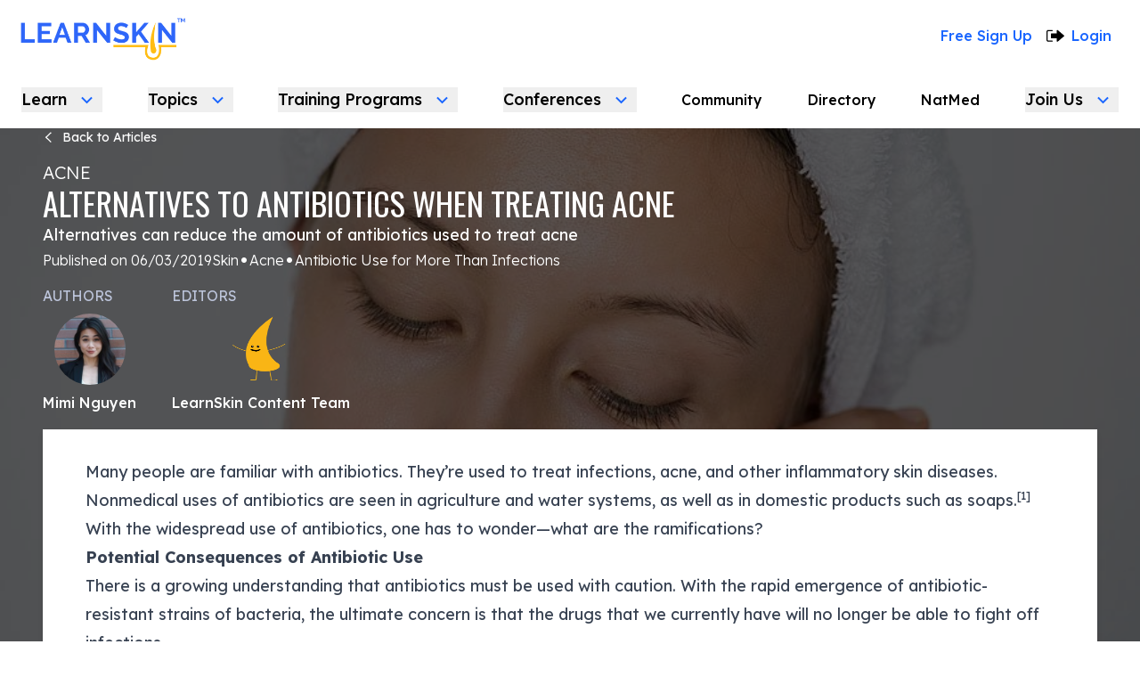

--- FILE ---
content_type: text/html; charset=utf-8
request_url: https://www.learnskin.com/articles/alternatives-to-antibiotics-when-treating-acne/
body_size: 27639
content:
<!DOCTYPE html><html><head><link href="https://www.learnskin.com/articles/alternatives-to-antibiotics-when-treating-acne/" rel="canonical"/><meta charSet="utf-8"/><meta content="width=device-width, initial-scale=1" name="viewport"/><title>Alternatives to Antibiotics When Treating Acne | LearnSkin</title><meta content="Alternatives to Antibiotics When Treating Acne | LearnSkin" name="og:title"/><meta content="Antibiotics are commonly used to treat acne but may be harmful to good bacteria in the skin microbiome. Learn about antibiotic alternatives." name="description"/><meta content="Antibiotics are commonly used to treat acne but may be harmful to good bacteria in the skin microbiome. Learn about antibiotic alternatives." name="og:description"/><meta content="https://learnskin-production.nyc3.cdn.digitaloceanspaces.com/images/woman-treating-facial-acne-900.width-1024.jpg" name="og:image"/><meta content="article" name="og:type"/><link href="/build/_assets/app-ZOSDXD2I.css" rel="stylesheet"/><link href="/build/_assets/style-3IVUGFUC.css" rel="stylesheet"/><link href="/build/_assets/Draft-NFXWFTNG.css" rel="stylesheet"/><link href="/build/_assets/draftail-WXONMVOI.css" rel="stylesheet"/><link href="/build/_assets/styles.min-YUW2C7YD.css" rel="stylesheet"/><link href="/build/_assets/ReactCrop-G45T4VLU.css" rel="stylesheet"/><link href="/build/_assets/satellite-min-WMBZGJYF.css" rel="stylesheet"/><link href="/build/_assets/theme-P5IIS7SD.css" rel="stylesheet"/><link href="/build/_assets/ReactToastify.min-6F6X5LNO.css" rel="stylesheet"/><link href="/build/_assets/style-TP5UKEU6.css" rel="stylesheet"/><link href="/static/favicon.ico" rel="icon" type="image/x-icon"/><link href="https://fonts.googleapis.com" rel="preconnect"/><link crossorigin="anonymous" href="https://fonts.gstatic.com" rel="preconnect"/><link href="https://fonts.googleapis.com/css2?family=Lexend:wght@100..900&amp;family=Oswald:wght@200..700&amp;family=Inter:wght@200..700&amp;display=swap" rel="stylesheet"/><script>window.ChatraID = "L8MSWpCaFqmCRSjGg";</script><script async="" defer="" src="https://call.chatra.io/chatra.js"></script></head><body><iframe class="invisible hidden" height="0" src="https://www.googletagmanager.com/ns.html?id=GTM-WQT7ZX2" width="0"></iframe><script>((STORAGE_KEY, restoreKey) => {
    if (!window.history.state || !window.history.state.key) {
      let key = Math.random().toString(32).slice(2);
      window.history.replaceState({
        key
      }, "");
    }
    try {
      let positions = JSON.parse(sessionStorage.getItem(STORAGE_KEY) || "{}");
      let storedY = positions[restoreKey || window.history.state.key];
      if (typeof storedY === "number") {
        window.scrollTo(0, storedY);
      }
    } catch (error) {
      console.error(error);
      sessionStorage.removeItem(STORAGE_KEY);
    }
  })("positions", null)</script><div class="flex flex-col bg-primary-300 md:min-h-screen"><div class="relative z-50 bg-white"><div class="hidden md:block"><div class="mx-auto flex h-20 max-w-7xl items-center justify-between px-6"><div class="flex place-content-center items-center space-x-4 xl:space-x-8"><div class="mt-2 w-28 md:w-48"><a href="/"><img alt="LearnSkin" class="-ml-2 w-full" src="/build/_assets/logo-OVD4A67V.png"/></a></div></div><div><div class="w-72 border-black lg:w-110"><div></div></div></div><div class="mr-2 flex place-content-center items-center space-x-4 xl:space-x-8"><div class="my-5 gap-5 bg-white max-md:w-full md:flex lg:gap-10"><a class="mx-4 block cursor-pointer text-center text-base font-medium text-primary-500 max-md:rounded-full max-md:bg-primary-500 max-md:p-4 max-md:text-white" rel="nofollow" href="/sign-up/?next=%2Farticles%2Falternatives-to-antibiotics-when-treating-acne%2F">Free Sign Up</a><a class="flex cursor-pointer items-center justify-center space-x-2 font-medium text-primary-500 max-md:mt-4" href="/sign-in/?next=%2Farticles%2Falternatives-to-antibiotics-when-treating-acne%2F"><div class="w-4 xl:w-5"><svg fill="none" height="15" viewBox="0 0 22 15" width="22" xmlns="http://www.w3.org/2000/svg" class="w-full"><path d="M12.53 4.18369C12.53 4.13273 12.53 4.08905 12.53 4.04901C12.53 2.95701 12.53 1.86501 12.53 0.773014C12.53 0.318015 12.9536 -0.0241447 13.48 0.00133525C13.7239 0.0122552 13.9165 0.110535 14.0877 0.256135C14.7938 0.860374 15.4957 1.46097 16.2018 2.05793C17.9906 3.57945 19.7794 5.10097 21.564 6.62248C21.7266 6.7608 21.8593 6.9064 21.8935 7.1066C21.9363 7.32136 21.8636 7.5434 21.6924 7.7072C21.6624 7.73632 21.6325 7.7618 21.6025 7.79092C19.0947 9.9276 16.5869 12.0606 14.0791 14.1973C13.8224 14.4157 13.5228 14.5104 13.1719 14.423C12.8424 14.3393 12.6284 14.1427 12.5471 13.8552C12.53 13.7787 12.5257 13.7059 12.53 13.6295C12.53 12.5593 12.53 11.4855 12.53 10.4154C12.53 10.3753 12.53 10.3316 12.53 10.277H6.35891C5.7555 10.277 5.37891 9.95672 5.37891 9.43984C5.37891 7.96564 5.37891 6.49508 5.37891 5.02089C5.37891 4.50765 5.75122 4.19097 6.35463 4.19097C8.35744 4.19097 10.3603 4.19097 12.3631 4.19097L12.53 4.18369Z" fill="black" class="max-md:fill-primary-500"></path><path d="M6.93712 14.4599H2.05417C0.924378 14.4599 0 13.5536 0 12.4397V2.02214C0 0.908305 0.920099 0.00195312 2.05417 0.00195312H6.93712C7.35223 0.00195312 7.68603 0.33319 7.68603 0.737227C7.68603 1.14126 7.35223 1.4725 6.93712 1.4725H2.05417C1.74605 1.4725 1.49784 1.71638 1.49784 2.0185V12.4361C1.49784 12.7382 1.74605 12.9821 2.05417 12.9821H6.93712C7.35223 12.9821 7.68603 13.3133 7.68603 13.7174C7.68603 14.1214 7.34795 14.4599 6.93712 14.4599Z" fill="black" class="max-md:fill-primary-500"></path></svg></div><span>Login</span></a></div></div></div><div class="mx-auto flex h-16 max-w-7xl items-center justify-between px-6 max-lg:px-3"><div class="overflow-hidden"><button class="flex place-content-center items-center space-x-2 outline-none hover:text-primary-500" type="button"><span class="text-xs font-medium xl:text-lg">Learn</span><div class="relative flex items-center"><svg class="mt-1 duration-150 hidden" fill="none" height="32" viewBox="0 0 32 32" width="32" xmlns="http://www.w3.org/2000/svg"><g filter="url(#filter0_ii_58_4592)"><circle cx="13.5" cy="13.5" fill="#E5E8EC" r="13.5"></circle></g><path d="M8 16.5L13.5 11L19 16.5" stroke="#1A66FF" stroke-width="2"></path><defs><filter color-interpolation-filters="sRGB" filterUnits="userSpaceOnUse" height="28" id="filter0_ii_58_4592" width="27" x="0" y="0"><feFlood flood-opacity="0" result="BackgroundImageFix"></feFlood><feBlend in="SourceGraphic" in2="BackgroundImageFix" mode="normal" result="shape"></feBlend><feColorMatrix in="SourceAlpha" result="hardAlpha" type="matrix" values="0 0 0 0 0 0 0 0 0 0 0 0 0 0 0 0 0 0 127 0"></feColorMatrix><feOffset dy="1"></feOffset><feComposite in2="hardAlpha" k2="-1" k3="1" operator="arithmetic"></feComposite><feColorMatrix type="matrix" values="0 0 0 0 0.0510417 0 0 0 0 0.179167 0 0 0 0 0.35 0 0 0 0.08 0"></feColorMatrix><feBlend in2="shape" mode="normal" result="effect1_innerShadow_58_4592"></feBlend><feColorMatrix in="SourceAlpha" result="hardAlpha" type="matrix" values="0 0 0 0 0 0 0 0 0 0 0 0 0 0 0 0 0 0 127 0"></feColorMatrix><feOffset dy="1"></feOffset><feGaussianBlur stdDeviation="2"></feGaussianBlur><feComposite in2="hardAlpha" k2="-1" k3="1" operator="arithmetic"></feComposite><feColorMatrix type="matrix" values="0 0 0 0 0.0435417 0 0 0 0 0.160595 0 0 0 0 0.316667 0 0 0 0.12 0"></feColorMatrix><feBlend in2="effect1_innerShadow_58_4592" mode="normal" result="effect2_innerShadow_58_4592"></feBlend></filter></defs></svg><svg class="-mt-1 -translate-x-1 rotate-180 duration-150" fill="none" height="32" viewBox="0 0 32 32" width="32" xmlns="http://www.w3.org/2000/svg"><g filter="url(#filter0_ii_58_4592)"><circle cx="13.5" cy="13.5" fill="#fff" r="13.5"></circle></g><path d="M8 16.5L13.5 11L19 16.5" stroke="#1A66FF" stroke-width="2"></path><defs><filter color-interpolation-filters="sRGB" filterUnits="userSpaceOnUse" height="28" id="filter0_ii_58_4592" width="27" x="0" y="0"><feFlood flood-opacity="0" result="BackgroundImageFix"></feFlood><feBlend in="SourceGraphic" in2="BackgroundImageFix" mode="normal" result="shape"></feBlend><feColorMatrix in="SourceAlpha" result="hardAlpha" type="matrix" values="0 0 0 0 0 0 0 0 0 0 0 0 0 0 0 0 0 0 127 0"></feColorMatrix><feOffset dy="1"></feOffset><feComposite in2="hardAlpha" k2="-1" k3="1" operator="arithmetic"></feComposite><feColorMatrix type="matrix" values="0 0 0 0 0.0510417 0 0 0 0 0.179167 0 0 0 0 0.35 0 0 0 0.08 0"></feColorMatrix><feBlend in2="shape" mode="normal" result="effect1_innerShadow_58_4592"></feBlend><feColorMatrix in="SourceAlpha" result="hardAlpha" type="matrix" values="0 0 0 0 0 0 0 0 0 0 0 0 0 0 0 0 0 0 127 0"></feColorMatrix><feOffset dy="1"></feOffset><feGaussianBlur stdDeviation="2"></feGaussianBlur><feComposite in2="hardAlpha" k2="-1" k3="1" operator="arithmetic"></feComposite><feColorMatrix type="matrix" values="0 0 0 0 0.0435417 0 0 0 0 0.160595 0 0 0 0 0.316667 0 0 0 0.12 0"></feColorMatrix><feBlend in2="effect1_innerShadow_58_4592" mode="normal" result="effect2_innerShadow_58_4592"></feBlend></filter></defs></svg></div></button><div class="absolute left-0 w-full bg-white opacity-0 shadow-lg transition-all invisible"><div class="mx-auto max-w-7xl p-6"><div class="mb-7"><h4 class="text-lg">Learn</h4><p class="mt-1 text-sm font-light text-gray-1000">Delve into dermatology diseases with new approaches from conventional to complementary care.</p></div><div class="flex flex-wrap gap-5"><a class="group/navbar relative flex flex-col rounded p-5 hover:bg-primary-200" href="/series/"><span class="after:absolute after:right-2.5 after:top-2.5 after:size-5 after:content-normal hover:bg-primary-200 group-hover/navbar:after:bg-arrow-right"></span><span class="flex size-11 items-center justify-center rounded-full bg-primary-200 p-2 group-hover/navbar:bg-primary-500"><svg width="20" height="20" viewBox="0 0 20 20" fill="none" xmlns="http://www.w3.org/2000/svg"><path d="M4.375 3.26876V3.12501C4.375 2.49015 4.6272 1.88129 5.07611 1.43237C5.52503 0.983456 6.13389 0.731258 6.76875 0.731258H15.7749H15.775V0.781258L4.375 3.26876ZM4.375 3.26876H4.225C3.58959 3.26876 2.9801 3.52074 2.5302 3.96944C2.08029 4.41815 1.82669 5.02696 1.825 5.66238V5.66251L1.825 16.875L1.825 16.8751C1.82668 17.5094 2.07941 18.1173 2.52794 18.5658C2.97646 19.0143 3.58431 19.2671 4.21862 19.2688H4.21875H13.2312C13.8661 19.2688 14.475 19.0166 14.9239 18.5676C15.3728 18.1187 15.625 17.5099 15.625 16.875V16.7313H15.7749H15.775V16.6813L4.375 3.26876ZM13.2312 3.26876H5.4125V3.12501C5.4125 2.76531 5.55539 2.42034 5.80974 2.16599C6.06408 1.91165 6.40905 1.76876 6.76875 1.76876H15.775C16.1347 1.76876 16.4797 1.91165 16.734 2.16599C16.9884 2.42034 17.1312 2.76531 17.1312 3.12501V14.3375C17.1312 14.6972 16.9884 15.0422 16.734 15.2965C16.4797 15.5509 16.1347 15.6938 15.775 15.6938H15.625V5.66251V5.66238C15.6233 5.02807 15.3706 4.42022 14.9221 3.97169C14.4735 3.52317 13.8657 3.27044 13.2314 3.26876H13.2312ZM14.5875 16.875C14.5875 17.2347 14.4446 17.5797 14.1903 17.834C13.9359 18.0884 13.591 18.2313 13.2312 18.2313H4.225C3.8653 18.2313 3.52033 18.0884 3.26599 17.834C3.01164 17.5797 2.86875 17.2347 2.86875 16.875V5.66251C2.86875 5.30281 3.01164 4.95784 3.26599 4.70349C3.52033 4.44915 3.8653 4.30626 4.225 4.30626H13.2312C13.591 4.30626 13.9359 4.44915 14.1903 4.70349C14.4446 4.95784 14.5875 5.30281 14.5875 5.66251V16.875Z" fill="currentColor" stroke="black" stroke-width="0.1" class="group-hover/navbar:fill-white"></path><path d="M4.73047 8.05635H12.7305C12.8681 8.05635 13 8.00169 13.0973 7.90441C13.1946 7.80712 13.2492 7.67518 13.2492 7.5376C13.2492 7.40002 13.1946 7.26807 13.0973 7.17079C13 7.0735 12.8681 7.01885 12.7305 7.01885H4.73047C4.59289 7.01885 4.46094 7.0735 4.36366 7.17079C4.26637 7.26807 4.21172 7.40002 4.21172 7.5376C4.21172 7.67518 4.26637 7.80712 4.36366 7.90441C4.46094 8.00169 4.59289 8.05635 4.73047 8.05635Z" fill="currentColor" stroke="black" stroke-width="0.1" class="group-hover/navbar:fill-white"></path><path d="M4.73047 11.7875H12.7305C12.8681 11.7875 13 11.7329 13.0973 11.6356C13.1946 11.5383 13.2492 11.4064 13.2492 11.2688C13.2492 11.1312 13.1946 10.9993 13.0973 10.902C13 10.8047 12.8681 10.75 12.7305 10.75H4.73047C4.59289 10.75 4.46094 10.8047 4.36366 10.902C4.26637 10.9993 4.21172 11.1312 4.21172 11.2688C4.21172 11.4064 4.26637 11.5383 4.36366 11.6356C4.46094 11.7329 4.59289 11.7875 4.73047 11.7875Z" fill="currentColor" stroke="black" stroke-width="0.1" class="group-hover/navbar:fill-white"></path><path d="M4.73047 15.5188H8.74922C8.8868 15.5188 9.01875 15.4641 9.11603 15.3668C9.21331 15.2695 9.26797 15.1376 9.26797 15C9.26797 14.8624 9.21331 14.7305 9.11603 14.6332C9.01875 14.5359 8.8868 14.4812 8.74922 14.4812H4.73047C4.59289 14.4812 4.46094 14.5359 4.36366 14.6332C4.26637 14.7305 4.21172 14.8624 4.21172 15C4.21172 15.1376 4.26637 15.2695 4.36366 15.3668C4.46094 15.4641 4.59289 15.5188 4.73047 15.5188Z" fill="currentColor" stroke="black" stroke-width="0.1" class="group-hover/navbar:fill-white"></path></svg></span><h4 class="mt-3">Series</h4><p class="mt-1 max-w-136 text-sm font-light text-gray-1000">In-depth learning about conditions</p></a><a class="group/navbar relative flex flex-col rounded p-5 hover:bg-primary-200" href="/courses/"><span class="after:absolute after:right-2.5 after:top-2.5 after:size-5 after:content-normal hover:bg-primary-200 group-hover/navbar:after:bg-arrow-right"></span><span class="flex size-11 items-center justify-center rounded-full bg-primary-200 p-2 group-hover/navbar:bg-primary-500"><svg width="20" height="20" viewBox="0 0 20 20" fill="none" xmlns="http://www.w3.org/2000/svg"><path d="M18.3119 14.1912V9.00054L18.46 8.91429C18.7744 8.73179 18.9619 8.40616 18.9619 8.04304C18.9619 7.67991 18.7744 7.35366 18.46 7.17116L10.8619 2.75741C10.2225 2.38491 9.42688 2.38554 8.7875 2.75741L1.18875 7.17179C0.875 7.35429 0.6875 7.67991 0.6875 8.04304C0.6875 8.40616 0.875 8.73179 1.18875 8.91491L3.4925 10.2537V13.3655C3.4925 14.088 3.88125 14.7599 4.50625 15.1205L7.6775 16.9487C8.33938 17.3299 9.08187 17.5212 9.82438 17.5212C10.5669 17.5212 11.3087 17.3305 11.9712 16.9487L15.1419 15.1205C15.7675 14.7605 16.1562 14.088 16.1562 13.3655V10.253L17.1869 9.65429V14.1912C16.9225 14.3712 16.7488 14.6743 16.7488 15.0187C16.7488 15.5712 17.1969 16.0193 17.7494 16.0193C18.3019 16.0193 18.75 15.5712 18.75 15.0187C18.75 14.6749 18.5763 14.3718 18.3119 14.1912ZM15.0319 13.3649H15.0312C15.0312 13.6862 14.8594 13.9849 14.5806 14.1449L11.41 15.973C10.4325 16.5362 9.21688 16.5362 8.24 15.973L5.06875 14.1449C4.79062 13.9849 4.61812 13.6862 4.61812 13.3649V10.9068L8.7875 13.3293C9.1075 13.5149 9.46625 13.608 9.825 13.608C10.1838 13.608 10.5425 13.5155 10.8625 13.3293L15.0319 10.9068V13.3649ZM10.2969 12.3568C10.0056 12.5262 9.64375 12.5262 9.3525 12.3568L1.92813 8.04304L9.35188 3.72929C9.64312 3.55991 10.005 3.55991 10.2963 3.72929L17.7206 8.04241L10.2969 12.3568Z" fill="currentColor" class="group-hover/navbar:fill-white"></path></svg></span><h4 class="mt-3">Courses</h4><p class="mt-1 max-w-136 text-sm font-light text-gray-1000">350+ CME and Non-CME offerings</p></a><a class="group/navbar relative flex flex-col rounded p-5 hover:bg-primary-200" href="/micro-courses/"><span class="after:absolute after:right-2.5 after:top-2.5 after:size-5 after:content-normal hover:bg-primary-200 group-hover/navbar:after:bg-arrow-right"></span><span class="flex size-11 items-center justify-center rounded-full bg-primary-200 p-2 group-hover/navbar:bg-primary-500"><svg width="20" height="18" viewBox="0 0 20 18" fill="none" xmlns="http://www.w3.org/2000/svg"><path d="M7.575 15.9293H3.15C2.4125 15.9293 1.8125 15.3318 1.8125 14.598V6.32926H18.1812V8.52363C18.1812 8.83426 18.4331 9.08613 18.7437 9.08613C19.0544 9.08613 19.3062 8.83426 19.3062 8.52363V3.39863C19.3062 2.04426 18.2044 0.942383 16.85 0.942383H3.15C1.7925 0.942383 0.6875 2.04426 0.6875 3.39863V14.5986C0.6875 15.953 1.7925 17.0549 3.15 17.0549H7.575C7.88562 17.0549 8.1375 16.803 8.1375 16.4924C8.1375 16.1818 7.88562 15.9293 7.575 15.9293ZM3.15 2.06676H16.85C17.5844 2.06676 18.1812 2.66426 18.1812 3.39801V5.20363H1.8125V3.39863C1.8125 2.66426 2.4125 2.06676 3.15 2.06676Z" fill="black" class="group-hover/navbar:fill-white"></path><path d="M3.93453 4.17169C4.23266 4.17169 4.47453 3.92981 4.47453 3.63169C4.47453 3.33356 4.23266 3.09106 3.93453 3.09106C3.63641 3.09106 3.39453 3.33294 3.39453 3.63106C3.39453 3.92919 3.63578 4.17169 3.93453 4.17169Z" fill="black" class="group-hover/navbar:fill-white"></path><path d="M5.83687 4.17169C6.135 4.17169 6.37687 3.92981 6.37687 3.63169C6.37687 3.33356 6.135 3.09106 5.83687 3.09106C5.53875 3.09106 5.29688 3.33294 5.29688 3.63106C5.29688 3.92919 5.53812 4.17169 5.83687 4.17169Z" fill="black" class="group-hover/navbar:fill-white"></path><path d="M7.74312 4.1718C8.04125 4.1718 8.28312 3.92992 8.28312 3.6318C8.28312 3.33367 8.04125 3.0918 7.74312 3.0918C7.445 3.0918 7.20312 3.33367 7.20312 3.6318C7.20312 3.92992 7.44437 4.1718 7.74312 4.1718Z" fill="black" class="group-hover/navbar:fill-white"></path><path d="M18.9891 10.9085C18.3741 10.3535 17.4834 10.0354 16.5466 10.0354C15.7259 10.0354 14.9384 10.2823 14.3447 10.7117C13.7509 10.2817 12.9634 10.0354 12.1428 10.0354C11.2059 10.0354 10.3153 10.3535 9.70094 10.9079C9.49844 11.0898 9.38281 11.3573 9.38281 11.641V15.6304C9.38281 15.981 9.56094 16.2973 9.85969 16.4773C10.1666 16.6623 10.5422 16.6717 10.8622 16.501C11.2353 16.3035 11.6784 16.1992 12.1434 16.1992C12.8659 16.1992 13.5353 16.4535 13.9353 16.8792C14.0416 16.9923 14.1903 17.0567 14.3453 17.0567C14.5003 17.0567 14.6491 16.9923 14.7553 16.8792C15.1553 16.4529 15.8247 16.1992 16.5472 16.1992C17.0122 16.1992 17.4553 16.3035 17.8284 16.501C18.1497 16.671 18.5241 16.6623 18.8309 16.4773C19.1297 16.2973 19.3078 15.981 19.3078 15.6304V11.641C19.3072 11.3573 19.1909 11.0904 18.9891 10.9085ZM10.5072 15.4223V11.6979C10.9172 11.356 11.5084 11.161 12.1428 11.161C12.7859 11.161 13.3759 11.371 13.7822 11.716V15.4323C13.2897 15.2054 12.7259 15.076 12.1428 15.076C11.5634 15.0748 11.0022 15.1948 10.5072 15.4223ZM18.1822 15.4223C17.1884 14.9648 15.8978 14.9954 14.9072 15.4385V11.7154C15.3134 11.3704 15.9034 11.1604 16.5466 11.1604C17.1803 11.1604 17.7716 11.3554 18.1822 11.6973V15.4223Z" fill="black" class="group-hover/navbar:fill-white"></path></svg></span><h4 class="mt-3">Micro Courses</h4><p class="mt-1 max-w-136 text-sm font-light text-gray-1000">5-minute case quizzes</p></a><a class="group/navbar relative flex flex-col rounded p-5 hover:bg-primary-200" href="/articles/"><span class="after:absolute after:right-2.5 after:top-2.5 after:size-5 after:content-normal hover:bg-primary-200 group-hover/navbar:after:bg-arrow-right"></span><span class="flex size-11 items-center justify-center rounded-full bg-primary-200 p-2 group-hover/navbar:bg-primary-500"><svg width="20" height="16" viewBox="0 0 20 16" fill="none" xmlns="http://www.w3.org/2000/svg"><path d="M16.875 0.856276H6.25C5.70096 0.862874 5.17157 1.06152 4.75371 1.41772C4.33586 1.77393 4.05592 2.2652 3.9625 2.80628H3.125C2.5034 2.80628 1.90726 3.05321 1.46772 3.49274C1.02818 3.93228 0.78125 4.52843 0.78125 5.15003V13.5188C0.781249 13.7869 0.834157 14.0523 0.936941 14.2999C1.03973 14.5476 1.19037 14.7724 1.38023 14.9617C1.57009 15.151 1.79544 15.301 2.04336 15.403C2.29129 15.505 2.55691 15.5571 2.825 15.5563H17.2C17.4676 15.5563 17.7325 15.5036 17.9797 15.4012C18.2269 15.2988 18.4515 15.1487 18.6407 14.9595C18.8299 14.7703 18.98 14.5457 19.0824 14.2985C19.1848 14.0513 19.2375 13.7863 19.2375 13.5188V3.20003C19.2375 2.89066 19.1763 2.58435 19.0573 2.29876C18.9384 2.01317 18.764 1.75396 18.5444 1.53608C18.3248 1.3182 18.0642 1.14595 17.7777 1.02927C17.4911 0.912597 17.1844 0.853801 16.875 0.856276ZM1.71875 13.5188V5.15003C1.71875 4.77707 1.86691 4.41938 2.13063 4.15566C2.39435 3.89193 2.75204 3.74378 3.125 3.74378H3.925V13.5188C3.93456 13.5914 3.93456 13.6649 3.925 13.7375C3.87449 14.0086 3.72404 14.2508 3.50344 14.4161C3.28284 14.5815 3.00818 14.658 2.73385 14.6305C2.45952 14.603 2.20552 14.4735 2.02215 14.2676C1.83879 14.0617 1.73943 13.7945 1.74375 13.5188H1.71875ZM18.2812 13.5188C18.2812 13.6632 18.2528 13.8063 18.1975 13.9397C18.1422 14.0732 18.0612 14.1945 17.9591 14.2966C17.8569 14.3987 17.7357 14.4798 17.6022 14.535C17.4687 14.5903 17.3257 14.6188 17.1812 14.6188H4.5375C4.74611 14.2895 4.85867 13.9085 4.8625 13.5188V3.20003C4.86247 2.83029 5.00805 2.47542 5.26773 2.21223C5.52741 1.94904 5.8803 1.79871 6.25 1.79378H16.875C17.248 1.79378 17.6056 1.94193 17.8694 2.20566C18.1331 2.46938 18.2812 2.82707 18.2812 3.20003V13.5188Z" fill="black" class="group-hover/navbar:fill-white"></path><path d="M7.5 8.79385H11.1875C11.522 8.79395 11.8432 8.66326 12.0826 8.42969C12.322 8.19613 12.4606 7.87821 12.4688 7.54385V4.41885C12.4688 4.25203 12.4355 4.08689 12.3707 3.93316C12.3059 3.77943 12.2111 3.64022 12.0917 3.52373C11.9723 3.40724 11.8307 3.31582 11.6755 3.25488C11.5202 3.19393 11.3543 3.16468 11.1875 3.16885H7.5C7.16848 3.16885 6.85054 3.30054 6.61612 3.53496C6.3817 3.76938 6.25 4.08733 6.25 4.41885V7.54385C6.25 7.87537 6.3817 8.19331 6.61612 8.42773C6.85054 8.66215 7.16848 8.79385 7.5 8.79385ZM7.1625 4.41885C7.1625 4.32934 7.19806 4.24349 7.26135 4.1802C7.32464 4.11691 7.41049 4.08135 7.5 4.08135H11.1875C11.2776 4.08133 11.3641 4.11669 11.4284 4.17981C11.4927 4.24293 11.5296 4.32877 11.5313 4.41885V7.54385C11.5313 7.63502 11.495 7.72245 11.4306 7.78692C11.3661 7.85138 11.2787 7.8876 11.1875 7.8876H7.5C7.40992 7.88596 7.32408 7.84902 7.26096 7.78473C7.19784 7.72044 7.16249 7.63394 7.1625 7.54385V4.41885Z" fill="black" class="group-hover/navbar:fill-white"></path><path d="M16.4875 3.21875H13.75C13.6257 3.21875 13.5065 3.26814 13.4185 3.35604C13.3306 3.44395 13.2812 3.56318 13.2812 3.6875C13.2812 3.81182 13.3306 3.93105 13.4185 4.01896C13.5065 4.10686 13.6257 4.15625 13.75 4.15625H16.4937C16.6181 4.15625 16.7373 4.10686 16.8252 4.01896C16.9131 3.93105 16.9625 3.81182 16.9625 3.6875C16.9625 3.56318 16.9131 3.44395 16.8252 3.35604C16.7373 3.26814 16.6181 3.21875 16.4937 3.21875H16.4875Z" fill="black" class="group-hover/navbar:fill-white"></path><path d="M16.4875 5.5H13.75C13.6257 5.5 13.5065 5.54939 13.4185 5.63729C13.3306 5.7252 13.2812 5.84443 13.2812 5.96875C13.2812 6.09307 13.3306 6.2123 13.4185 6.30021C13.5065 6.38811 13.6257 6.4375 13.75 6.4375H16.4937C16.6181 6.4375 16.7373 6.38811 16.8252 6.30021C16.9131 6.2123 16.9625 6.09307 16.9625 5.96875C16.9625 5.84443 16.9131 5.7252 16.8252 5.63729C16.7373 5.54939 16.6181 5.5 16.4937 5.5H16.4875Z" fill="black" class="group-hover/navbar:fill-white"></path><path d="M16.4875 7.77515H13.75C13.6257 7.77515 13.5065 7.82453 13.4185 7.91244C13.3306 8.00035 13.2812 8.11958 13.2812 8.2439C13.2812 8.36822 13.3306 8.48744 13.4185 8.57535C13.5065 8.66326 13.6257 8.71265 13.75 8.71265H16.4937C16.6181 8.71265 16.7373 8.66326 16.8252 8.57535C16.9131 8.48744 16.9625 8.36822 16.9625 8.2439C16.9625 8.11958 16.9131 8.00035 16.8252 7.91244C16.7373 7.82453 16.6181 7.77515 16.4937 7.77515H16.4875Z" fill="black" class="group-hover/navbar:fill-white"></path><path d="M16.4891 10.0564H6.66406C6.53974 10.0564 6.42051 10.1058 6.33261 10.1937C6.2447 10.2816 6.19531 10.4008 6.19531 10.5251C6.19531 10.6495 6.2447 10.7687 6.33261 10.8566C6.42051 10.9445 6.53974 10.9939 6.66406 10.9939H16.4891C16.6134 10.9939 16.7326 10.9445 16.8205 10.8566C16.9084 10.7687 16.9578 10.6495 16.9578 10.5251C16.9578 10.4008 16.9084 10.2816 16.8205 10.1937C16.7326 10.1058 16.6134 10.0564 16.4891 10.0564Z" fill="black" class="group-hover/navbar:fill-white"></path><path d="M16.4891 12.3313H6.66406C6.53974 12.3313 6.42051 12.3807 6.33261 12.4686C6.2447 12.5565 6.19531 12.6757 6.19531 12.8C6.19531 12.9244 6.2447 13.0436 6.33261 13.1315C6.42051 13.2194 6.53974 13.2688 6.66406 13.2688H16.4891C16.6134 13.2688 16.7326 13.2194 16.8205 13.1315C16.9084 13.0436 16.9578 12.9244 16.9578 12.8C16.9578 12.6757 16.9084 12.5565 16.8205 12.4686C16.7326 12.3807 16.6134 12.3313 16.4891 12.3313Z" fill="black" class="group-hover/navbar:fill-white"></path></svg></span><h4 class="mt-3">Articles</h4><p class="mt-1 max-w-136 text-sm font-light text-gray-1000">Dermatologist reviewed research</p></a><a class="group/navbar relative flex flex-col rounded p-5 hover:bg-primary-200" href="/podcasts/"><span class="after:absolute after:right-2.5 after:top-2.5 after:size-5 after:content-normal hover:bg-primary-200 group-hover/navbar:after:bg-arrow-right"></span><span class="flex size-11 items-center justify-center rounded-full bg-primary-200 p-2 group-hover/navbar:bg-primary-500"><svg width="14" height="20" viewBox="0 0 14 20" fill="none" xmlns="http://www.w3.org/2000/svg"><path d="M13.0614 10.3418C13.0614 10.0312 12.8095 9.7793 12.4989 9.7793C12.1883 9.7793 11.9364 10.0312 11.9364 10.3418C11.9364 13.063 9.72266 15.2768 7.00141 15.2768C4.28016 15.2768 2.06641 13.0624 2.06641 10.3418C2.06641 10.0312 1.81453 9.7793 1.50391 9.7793C1.19328 9.7793 0.941406 10.0312 0.941406 10.3418C0.941406 13.4937 3.36016 16.0887 6.43891 16.3737V18.7499C6.43891 19.0605 6.69078 19.3124 7.00141 19.3124C7.31203 19.3124 7.56391 19.0605 7.56391 18.7499V16.3737C10.642 16.0887 13.0614 13.4937 13.0614 10.3418Z" fill="black" class="group-hover/navbar:fill-white"></path><path d="M6.99969 14.1469C9.09719 14.1469 10.8041 12.44 10.8041 10.3419V4.4925C10.8041 2.395 9.09781 0.6875 6.99969 0.6875C4.90156 0.6875 3.19531 2.39438 3.19531 4.4925V10.3419C3.19531 12.4394 4.90219 14.1469 6.99969 14.1469ZM4.32031 4.4925C4.32031 3.01438 5.52219 1.8125 6.99969 1.8125C8.47719 1.8125 9.67906 3.01437 9.67906 4.49187V10.3412C9.67906 11.8187 8.47719 13.0206 6.99969 13.0206C5.52219 13.0206 4.32031 11.8187 4.32031 10.3412V4.4925Z" fill="black" class="group-hover/navbar:fill-white"></path></svg></span><h4 class="mt-3">Podcasts</h4><p class="mt-1 max-w-136 text-sm font-light text-gray-1000">LearnSkin with Dr. Raja and Dr. Hadar</p></a><a class="group/navbar relative flex flex-col rounded p-5 hover:bg-primary-200" href="https://get.learnskin.com/webinars/" rel="noreferrer noopener" target="_blank"><span class="after:absolute after:right-2.5 after:top-2.5 after:size-5 after:content-normal hover:bg-primary-200 group-hover/navbar:after:bg-arrow-right"></span><span class="flex size-11 items-center justify-center rounded-full bg-primary-200 p-2 group-hover/navbar:bg-primary-500"><svg width="20" height="18" viewBox="0 0 20 18" fill="none" xmlns="http://www.w3.org/2000/svg"><path d="M3.87437 14.265H16.1256C17.5381 14.265 18.6875 13.1156 18.6875 11.7025V3.21314C18.6875 1.80001 17.5381 0.650635 16.1256 0.650635H3.87437C2.46187 0.650635 1.3125 1.80001 1.3125 3.21314V11.7025C1.3125 13.1156 2.46187 14.265 3.87437 14.265ZM2.4375 3.21314C2.4375 2.42064 3.0825 1.77626 3.87437 1.77626H16.1256C16.9181 1.77626 17.5625 2.42064 17.5625 3.21314V11.7025C17.5625 12.495 16.9175 13.1394 16.1256 13.1394H3.87437C3.08187 13.1394 2.4375 12.495 2.4375 11.7025V3.21314Z" fill="black" class="group-hover/navbar:fill-white"></path><path d="M8.35516 10.6044C8.61391 10.7382 8.89391 10.8044 9.17328 10.8044C9.53328 10.8044 9.89078 10.6944 10.1977 10.4782L12.4183 8.90817C12.8889 8.57567 13.1695 8.03317 13.1695 7.45692C13.1695 6.8813 12.8883 6.3388 12.4183 6.00692L10.197 4.43755C9.65203 4.05255 8.94641 4.0038 8.35453 4.3113C7.76266 4.61755 7.39453 5.22255 7.39453 5.8888V9.02692C7.39516 9.69317 7.76266 10.2982 8.35516 10.6044ZM8.52016 5.8888C8.52016 5.64067 8.65141 5.42442 8.87203 5.31005C8.96828 5.26005 9.07141 5.23505 9.17328 5.23505C9.30391 5.23505 9.43391 5.27567 9.54766 5.3563L11.7683 6.92567C11.9433 7.0488 12.0433 7.24317 12.0433 7.45755C12.0433 7.67192 11.9427 7.86567 11.7677 7.99005L9.54703 9.55942C9.34453 9.70255 9.09266 9.72005 8.87141 9.60567C8.65078 9.4913 8.51953 9.27567 8.51953 9.02692L8.52016 5.8888Z" fill="black" class="group-hover/navbar:fill-white"></path><path d="M18.75 16.2239H1.25C0.939375 16.2239 0.6875 16.4758 0.6875 16.7864C0.6875 17.097 0.939375 17.3489 1.25 17.3489H18.75C19.0606 17.3489 19.3125 17.097 19.3125 16.7864C19.3125 16.4758 19.0606 16.2239 18.75 16.2239Z" fill="black" class="group-hover/navbar:fill-white"></path></svg></span><h4 class="mt-3">Webinars</h4><p class="mt-1 max-w-136 text-sm font-light text-gray-1000">Masterclasses with Experts</p></a></div></div></div></div><div class="overflow-hidden"><button class="flex place-content-center items-center space-x-2 outline-none hover:text-primary-500" type="button"><span class="text-xs font-medium xl:text-lg">Topics</span><div class="relative flex items-center"><svg class="mt-1 duration-150 hidden" fill="none" height="32" viewBox="0 0 32 32" width="32" xmlns="http://www.w3.org/2000/svg"><g filter="url(#filter0_ii_58_4592)"><circle cx="13.5" cy="13.5" fill="#E5E8EC" r="13.5"></circle></g><path d="M8 16.5L13.5 11L19 16.5" stroke="#1A66FF" stroke-width="2"></path><defs><filter color-interpolation-filters="sRGB" filterUnits="userSpaceOnUse" height="28" id="filter0_ii_58_4592" width="27" x="0" y="0"><feFlood flood-opacity="0" result="BackgroundImageFix"></feFlood><feBlend in="SourceGraphic" in2="BackgroundImageFix" mode="normal" result="shape"></feBlend><feColorMatrix in="SourceAlpha" result="hardAlpha" type="matrix" values="0 0 0 0 0 0 0 0 0 0 0 0 0 0 0 0 0 0 127 0"></feColorMatrix><feOffset dy="1"></feOffset><feComposite in2="hardAlpha" k2="-1" k3="1" operator="arithmetic"></feComposite><feColorMatrix type="matrix" values="0 0 0 0 0.0510417 0 0 0 0 0.179167 0 0 0 0 0.35 0 0 0 0.08 0"></feColorMatrix><feBlend in2="shape" mode="normal" result="effect1_innerShadow_58_4592"></feBlend><feColorMatrix in="SourceAlpha" result="hardAlpha" type="matrix" values="0 0 0 0 0 0 0 0 0 0 0 0 0 0 0 0 0 0 127 0"></feColorMatrix><feOffset dy="1"></feOffset><feGaussianBlur stdDeviation="2"></feGaussianBlur><feComposite in2="hardAlpha" k2="-1" k3="1" operator="arithmetic"></feComposite><feColorMatrix type="matrix" values="0 0 0 0 0.0435417 0 0 0 0 0.160595 0 0 0 0 0.316667 0 0 0 0.12 0"></feColorMatrix><feBlend in2="effect1_innerShadow_58_4592" mode="normal" result="effect2_innerShadow_58_4592"></feBlend></filter></defs></svg><svg class="-mt-1 -translate-x-1 rotate-180 duration-150" fill="none" height="32" viewBox="0 0 32 32" width="32" xmlns="http://www.w3.org/2000/svg"><g filter="url(#filter0_ii_58_4592)"><circle cx="13.5" cy="13.5" fill="#fff" r="13.5"></circle></g><path d="M8 16.5L13.5 11L19 16.5" stroke="#1A66FF" stroke-width="2"></path><defs><filter color-interpolation-filters="sRGB" filterUnits="userSpaceOnUse" height="28" id="filter0_ii_58_4592" width="27" x="0" y="0"><feFlood flood-opacity="0" result="BackgroundImageFix"></feFlood><feBlend in="SourceGraphic" in2="BackgroundImageFix" mode="normal" result="shape"></feBlend><feColorMatrix in="SourceAlpha" result="hardAlpha" type="matrix" values="0 0 0 0 0 0 0 0 0 0 0 0 0 0 0 0 0 0 127 0"></feColorMatrix><feOffset dy="1"></feOffset><feComposite in2="hardAlpha" k2="-1" k3="1" operator="arithmetic"></feComposite><feColorMatrix type="matrix" values="0 0 0 0 0.0510417 0 0 0 0 0.179167 0 0 0 0 0.35 0 0 0 0.08 0"></feColorMatrix><feBlend in2="shape" mode="normal" result="effect1_innerShadow_58_4592"></feBlend><feColorMatrix in="SourceAlpha" result="hardAlpha" type="matrix" values="0 0 0 0 0 0 0 0 0 0 0 0 0 0 0 0 0 0 127 0"></feColorMatrix><feOffset dy="1"></feOffset><feGaussianBlur stdDeviation="2"></feGaussianBlur><feComposite in2="hardAlpha" k2="-1" k3="1" operator="arithmetic"></feComposite><feColorMatrix type="matrix" values="0 0 0 0 0.0435417 0 0 0 0 0.160595 0 0 0 0 0.316667 0 0 0 0.12 0"></feColorMatrix><feBlend in2="effect1_innerShadow_58_4592" mode="normal" result="effect2_innerShadow_58_4592"></feBlend></filter></defs></svg></div></button><div class="absolute left-0 w-full bg-white opacity-0 shadow-lg transition-all invisible"><div class="mx-auto max-w-7xl p-6"><div class="mb-7"><h4 class="text-lg">Topics</h4><p class="mt-1 text-sm font-light text-gray-1000">Explore a broad spectrum of dermatological conditions and topics to enhance your practice.</p></div><div class="grid grid-cols-2 gap-x-9 lg:grid-cols-4"></div></div></div></div><div class="overflow-hidden"><button class="flex place-content-center items-center space-x-2 outline-none hover:text-primary-500" type="button"><span class="text-xs font-medium xl:text-lg">Training Programs</span><div class="relative flex items-center"><svg class="mt-1 duration-150 hidden" fill="none" height="32" viewBox="0 0 32 32" width="32" xmlns="http://www.w3.org/2000/svg"><g filter="url(#filter0_ii_58_4592)"><circle cx="13.5" cy="13.5" fill="#E5E8EC" r="13.5"></circle></g><path d="M8 16.5L13.5 11L19 16.5" stroke="#1A66FF" stroke-width="2"></path><defs><filter color-interpolation-filters="sRGB" filterUnits="userSpaceOnUse" height="28" id="filter0_ii_58_4592" width="27" x="0" y="0"><feFlood flood-opacity="0" result="BackgroundImageFix"></feFlood><feBlend in="SourceGraphic" in2="BackgroundImageFix" mode="normal" result="shape"></feBlend><feColorMatrix in="SourceAlpha" result="hardAlpha" type="matrix" values="0 0 0 0 0 0 0 0 0 0 0 0 0 0 0 0 0 0 127 0"></feColorMatrix><feOffset dy="1"></feOffset><feComposite in2="hardAlpha" k2="-1" k3="1" operator="arithmetic"></feComposite><feColorMatrix type="matrix" values="0 0 0 0 0.0510417 0 0 0 0 0.179167 0 0 0 0 0.35 0 0 0 0.08 0"></feColorMatrix><feBlend in2="shape" mode="normal" result="effect1_innerShadow_58_4592"></feBlend><feColorMatrix in="SourceAlpha" result="hardAlpha" type="matrix" values="0 0 0 0 0 0 0 0 0 0 0 0 0 0 0 0 0 0 127 0"></feColorMatrix><feOffset dy="1"></feOffset><feGaussianBlur stdDeviation="2"></feGaussianBlur><feComposite in2="hardAlpha" k2="-1" k3="1" operator="arithmetic"></feComposite><feColorMatrix type="matrix" values="0 0 0 0 0.0435417 0 0 0 0 0.160595 0 0 0 0 0.316667 0 0 0 0.12 0"></feColorMatrix><feBlend in2="effect1_innerShadow_58_4592" mode="normal" result="effect2_innerShadow_58_4592"></feBlend></filter></defs></svg><svg class="-mt-1 -translate-x-1 rotate-180 duration-150" fill="none" height="32" viewBox="0 0 32 32" width="32" xmlns="http://www.w3.org/2000/svg"><g filter="url(#filter0_ii_58_4592)"><circle cx="13.5" cy="13.5" fill="#fff" r="13.5"></circle></g><path d="M8 16.5L13.5 11L19 16.5" stroke="#1A66FF" stroke-width="2"></path><defs><filter color-interpolation-filters="sRGB" filterUnits="userSpaceOnUse" height="28" id="filter0_ii_58_4592" width="27" x="0" y="0"><feFlood flood-opacity="0" result="BackgroundImageFix"></feFlood><feBlend in="SourceGraphic" in2="BackgroundImageFix" mode="normal" result="shape"></feBlend><feColorMatrix in="SourceAlpha" result="hardAlpha" type="matrix" values="0 0 0 0 0 0 0 0 0 0 0 0 0 0 0 0 0 0 127 0"></feColorMatrix><feOffset dy="1"></feOffset><feComposite in2="hardAlpha" k2="-1" k3="1" operator="arithmetic"></feComposite><feColorMatrix type="matrix" values="0 0 0 0 0.0510417 0 0 0 0 0.179167 0 0 0 0 0.35 0 0 0 0.08 0"></feColorMatrix><feBlend in2="shape" mode="normal" result="effect1_innerShadow_58_4592"></feBlend><feColorMatrix in="SourceAlpha" result="hardAlpha" type="matrix" values="0 0 0 0 0 0 0 0 0 0 0 0 0 0 0 0 0 0 127 0"></feColorMatrix><feOffset dy="1"></feOffset><feGaussianBlur stdDeviation="2"></feGaussianBlur><feComposite in2="hardAlpha" k2="-1" k3="1" operator="arithmetic"></feComposite><feColorMatrix type="matrix" values="0 0 0 0 0.0435417 0 0 0 0 0.160595 0 0 0 0 0.316667 0 0 0 0.12 0"></feColorMatrix><feBlend in2="effect1_innerShadow_58_4592" mode="normal" result="effect2_innerShadow_58_4592"></feBlend></filter></defs></svg></div></button><div class="absolute left-0 w-full bg-white opacity-0 shadow-lg transition-all invisible"><div class="mx-auto max-w-7xl p-6"><div class="flex gap-5 lg:gap-7"><div><div class="mb-7"><h4 class="text-lg">Training Programs</h4><p class="mt-1 text-sm font-light text-gray-1000">Expert led instruction for every level of patient care.</p></div><div class="flex flex-col gap-2"></div></div><div class="border-l border-azureishwhite pl-7 lg:min-w-300"><p class="mt-4 font-light">Log in to see enrolled program content.</p><ul class="mt-10"></ul></div></div></div></div></div><div class="overflow-hidden"><button class="flex place-content-center items-center space-x-2 outline-none hover:text-primary-500" type="button"><span class="text-xs font-medium xl:text-lg">Conferences</span><div class="relative flex items-center"><svg class="mt-1 duration-150 hidden" fill="none" height="32" viewBox="0 0 32 32" width="32" xmlns="http://www.w3.org/2000/svg"><g filter="url(#filter0_ii_58_4592)"><circle cx="13.5" cy="13.5" fill="#E5E8EC" r="13.5"></circle></g><path d="M8 16.5L13.5 11L19 16.5" stroke="#1A66FF" stroke-width="2"></path><defs><filter color-interpolation-filters="sRGB" filterUnits="userSpaceOnUse" height="28" id="filter0_ii_58_4592" width="27" x="0" y="0"><feFlood flood-opacity="0" result="BackgroundImageFix"></feFlood><feBlend in="SourceGraphic" in2="BackgroundImageFix" mode="normal" result="shape"></feBlend><feColorMatrix in="SourceAlpha" result="hardAlpha" type="matrix" values="0 0 0 0 0 0 0 0 0 0 0 0 0 0 0 0 0 0 127 0"></feColorMatrix><feOffset dy="1"></feOffset><feComposite in2="hardAlpha" k2="-1" k3="1" operator="arithmetic"></feComposite><feColorMatrix type="matrix" values="0 0 0 0 0.0510417 0 0 0 0 0.179167 0 0 0 0 0.35 0 0 0 0.08 0"></feColorMatrix><feBlend in2="shape" mode="normal" result="effect1_innerShadow_58_4592"></feBlend><feColorMatrix in="SourceAlpha" result="hardAlpha" type="matrix" values="0 0 0 0 0 0 0 0 0 0 0 0 0 0 0 0 0 0 127 0"></feColorMatrix><feOffset dy="1"></feOffset><feGaussianBlur stdDeviation="2"></feGaussianBlur><feComposite in2="hardAlpha" k2="-1" k3="1" operator="arithmetic"></feComposite><feColorMatrix type="matrix" values="0 0 0 0 0.0435417 0 0 0 0 0.160595 0 0 0 0 0.316667 0 0 0 0.12 0"></feColorMatrix><feBlend in2="effect1_innerShadow_58_4592" mode="normal" result="effect2_innerShadow_58_4592"></feBlend></filter></defs></svg><svg class="-mt-1 -translate-x-1 rotate-180 duration-150" fill="none" height="32" viewBox="0 0 32 32" width="32" xmlns="http://www.w3.org/2000/svg"><g filter="url(#filter0_ii_58_4592)"><circle cx="13.5" cy="13.5" fill="#fff" r="13.5"></circle></g><path d="M8 16.5L13.5 11L19 16.5" stroke="#1A66FF" stroke-width="2"></path><defs><filter color-interpolation-filters="sRGB" filterUnits="userSpaceOnUse" height="28" id="filter0_ii_58_4592" width="27" x="0" y="0"><feFlood flood-opacity="0" result="BackgroundImageFix"></feFlood><feBlend in="SourceGraphic" in2="BackgroundImageFix" mode="normal" result="shape"></feBlend><feColorMatrix in="SourceAlpha" result="hardAlpha" type="matrix" values="0 0 0 0 0 0 0 0 0 0 0 0 0 0 0 0 0 0 127 0"></feColorMatrix><feOffset dy="1"></feOffset><feComposite in2="hardAlpha" k2="-1" k3="1" operator="arithmetic"></feComposite><feColorMatrix type="matrix" values="0 0 0 0 0.0510417 0 0 0 0 0.179167 0 0 0 0 0.35 0 0 0 0.08 0"></feColorMatrix><feBlend in2="shape" mode="normal" result="effect1_innerShadow_58_4592"></feBlend><feColorMatrix in="SourceAlpha" result="hardAlpha" type="matrix" values="0 0 0 0 0 0 0 0 0 0 0 0 0 0 0 0 0 0 127 0"></feColorMatrix><feOffset dy="1"></feOffset><feGaussianBlur stdDeviation="2"></feGaussianBlur><feComposite in2="hardAlpha" k2="-1" k3="1" operator="arithmetic"></feComposite><feColorMatrix type="matrix" values="0 0 0 0 0.0435417 0 0 0 0 0.160595 0 0 0 0 0.316667 0 0 0 0.12 0"></feColorMatrix><feBlend in2="effect1_innerShadow_58_4592" mode="normal" result="effect2_innerShadow_58_4592"></feBlend></filter></defs></svg></div></button><div class="absolute left-0 w-full bg-white opacity-0 shadow-lg transition-all invisible"><div class="mx-auto max-w-7xl p-6"><div class="flex gap-5 lg:gap-7"><div><div class="mb-7"><h4 class="text-lg">Conferences</h4><p class="mt-1 text-sm font-light text-gray-1000">Gain practical insights and meet new colleagues.</p></div><div class="flex flex-col gap-2"></div></div><div class="border-l border-azureishwhite pl-7"><div><p class="mt-4 font-light">Hover over a conference to view recordings.</p><ul class="mt-10"></ul></div></div></div></div></div></div><a class="text-xs font-medium hover:text-primary-500 xl:text-base" href="/community/">Community</a><a class="text-xs font-medium hover:text-primary-500 xl:text-base" href="/directory/">Directory</a><a class="text-xs font-medium hover:text-primary-500 xl:text-base" href="/natural-medicine-database/">NatMed</a><div class="overflow-hidden"><button class="flex place-content-center items-center space-x-2 outline-none hover:text-primary-500" type="button"><span class="text-xs font-medium xl:text-lg">Join Us</span><div class="relative flex items-center"><svg class="mt-1 duration-150 hidden" fill="none" height="32" viewBox="0 0 32 32" width="32" xmlns="http://www.w3.org/2000/svg"><g filter="url(#filter0_ii_58_4592)"><circle cx="13.5" cy="13.5" fill="#E5E8EC" r="13.5"></circle></g><path d="M8 16.5L13.5 11L19 16.5" stroke="#1A66FF" stroke-width="2"></path><defs><filter color-interpolation-filters="sRGB" filterUnits="userSpaceOnUse" height="28" id="filter0_ii_58_4592" width="27" x="0" y="0"><feFlood flood-opacity="0" result="BackgroundImageFix"></feFlood><feBlend in="SourceGraphic" in2="BackgroundImageFix" mode="normal" result="shape"></feBlend><feColorMatrix in="SourceAlpha" result="hardAlpha" type="matrix" values="0 0 0 0 0 0 0 0 0 0 0 0 0 0 0 0 0 0 127 0"></feColorMatrix><feOffset dy="1"></feOffset><feComposite in2="hardAlpha" k2="-1" k3="1" operator="arithmetic"></feComposite><feColorMatrix type="matrix" values="0 0 0 0 0.0510417 0 0 0 0 0.179167 0 0 0 0 0.35 0 0 0 0.08 0"></feColorMatrix><feBlend in2="shape" mode="normal" result="effect1_innerShadow_58_4592"></feBlend><feColorMatrix in="SourceAlpha" result="hardAlpha" type="matrix" values="0 0 0 0 0 0 0 0 0 0 0 0 0 0 0 0 0 0 127 0"></feColorMatrix><feOffset dy="1"></feOffset><feGaussianBlur stdDeviation="2"></feGaussianBlur><feComposite in2="hardAlpha" k2="-1" k3="1" operator="arithmetic"></feComposite><feColorMatrix type="matrix" values="0 0 0 0 0.0435417 0 0 0 0 0.160595 0 0 0 0 0.316667 0 0 0 0.12 0"></feColorMatrix><feBlend in2="effect1_innerShadow_58_4592" mode="normal" result="effect2_innerShadow_58_4592"></feBlend></filter></defs></svg><svg class="-mt-1 -translate-x-1 rotate-180 duration-150" fill="none" height="32" viewBox="0 0 32 32" width="32" xmlns="http://www.w3.org/2000/svg"><g filter="url(#filter0_ii_58_4592)"><circle cx="13.5" cy="13.5" fill="#fff" r="13.5"></circle></g><path d="M8 16.5L13.5 11L19 16.5" stroke="#1A66FF" stroke-width="2"></path><defs><filter color-interpolation-filters="sRGB" filterUnits="userSpaceOnUse" height="28" id="filter0_ii_58_4592" width="27" x="0" y="0"><feFlood flood-opacity="0" result="BackgroundImageFix"></feFlood><feBlend in="SourceGraphic" in2="BackgroundImageFix" mode="normal" result="shape"></feBlend><feColorMatrix in="SourceAlpha" result="hardAlpha" type="matrix" values="0 0 0 0 0 0 0 0 0 0 0 0 0 0 0 0 0 0 127 0"></feColorMatrix><feOffset dy="1"></feOffset><feComposite in2="hardAlpha" k2="-1" k3="1" operator="arithmetic"></feComposite><feColorMatrix type="matrix" values="0 0 0 0 0.0510417 0 0 0 0 0.179167 0 0 0 0 0.35 0 0 0 0.08 0"></feColorMatrix><feBlend in2="shape" mode="normal" result="effect1_innerShadow_58_4592"></feBlend><feColorMatrix in="SourceAlpha" result="hardAlpha" type="matrix" values="0 0 0 0 0 0 0 0 0 0 0 0 0 0 0 0 0 0 127 0"></feColorMatrix><feOffset dy="1"></feOffset><feGaussianBlur stdDeviation="2"></feGaussianBlur><feComposite in2="hardAlpha" k2="-1" k3="1" operator="arithmetic"></feComposite><feColorMatrix type="matrix" values="0 0 0 0 0.0435417 0 0 0 0 0.160595 0 0 0 0 0.316667 0 0 0 0.12 0"></feColorMatrix><feBlend in2="effect1_innerShadow_58_4592" mode="normal" result="effect2_innerShadow_58_4592"></feBlend></filter></defs></svg></div></button><div class="absolute left-0 w-full bg-white opacity-0 shadow-lg transition-all invisible"><div class="mx-auto max-w-7xl p-6"><div class="mb-7"><h4 class="text-lg">Join Us</h4><p class="mt-1 text-sm font-light text-gray-1000">The largest integrative dermatology community.</p></div><div class="flex items-center md:flex-wrap lg:flex-nowrap lg:gap-4"><a class="group/navbar relative flex w-1/2 items-center gap-3 rounded p-5 hover:bg-primary-200 lg:w-1/3" href="/membership/pricing/"><span class="after:absolute after:right-2.5 after:top-2.5 after:size-5 after:content-normal hover:bg-primary-200 group-hover/navbar:after:bg-arrow-right"></span><span class="flex h-9 w-11 items-center justify-center rounded-full bg-primary-200 p-2 group-hover/navbar:bg-primary-500"><svg width="20" height="20" viewBox="0 0 20 20" fill="none" xmlns="http://www.w3.org/2000/svg"><path d="M10.1207 9.45187C9.0582 9.21 8.55508 8.89437 8.5832 8.48625C8.63758 7.685 9.81758 7.47625 10.7976 7.44125C10.9007 7.44125 10.9732 7.49 11.0063 7.52187C11.0407 7.555 11.0976 7.62625 11.0976 7.73687C11.0976 8.0475 11.3495 8.29937 11.6601 8.29937C11.9707 8.29937 12.2226 8.0475 12.2226 7.73687C12.2226 7.35312 12.0645 6.97937 11.7882 6.7125C11.5095 6.44312 11.1407 6.3 10.7582 6.31687C10.6895 6.31937 10.6276 6.325 10.5613 6.32875V5.85562C10.5613 5.545 10.3095 5.29312 9.99883 5.29312C9.6882 5.29312 9.43633 5.545 9.43633 5.85562V6.48062C7.92383 6.835 7.5107 7.68375 7.46133 8.41C7.35508 9.97625 9.24945 10.4075 9.87195 10.5494C10.5863 10.7119 11.4351 11.0075 11.422 11.4987C11.3988 12.3875 9.86445 12.5369 9.20633 12.56C9.09883 12.5606 9.01945 12.5087 8.98508 12.4756C8.95195 12.4431 8.89508 12.3725 8.89508 12.2637C8.89508 11.9531 8.6432 11.7019 8.33258 11.7019C8.02195 11.7019 7.77008 11.9537 7.77008 12.2644C7.77008 12.6525 7.92383 13.015 8.2032 13.285C8.47195 13.5437 8.82195 13.6856 9.19383 13.6856C9.2107 13.6856 9.2282 13.685 9.2457 13.6844C9.31258 13.6819 9.3707 13.6725 9.43633 13.6687V14.1444C9.43633 14.455 9.6882 14.7069 9.99883 14.7069C10.3095 14.7069 10.5613 14.455 10.5613 14.1444V13.5119C11.8113 13.2069 12.5213 12.5175 12.547 11.5275C12.5726 10.5219 11.757 9.82375 10.1207 9.45187Z" class="group-hover/navbar:fill-white" fill="black"></path><path d="M10 0.6875C4.865 0.6875 0.6875 4.865 0.6875 10C0.6875 15.135 4.865 19.3125 10 19.3125C15.135 19.3125 19.3125 15.135 19.3125 10C19.3125 4.865 15.135 0.6875 10 0.6875ZM10 18.1875C5.48562 18.1875 1.8125 14.515 1.8125 10C1.8125 5.485 5.48562 1.8125 10 1.8125C14.5144 1.8125 18.1875 5.485 18.1875 10C18.1875 14.515 14.5144 18.1875 10 18.1875Z" fill="black" class="group-hover/navbar:fill-white"></path></svg></span><div><span>Subscription</span><p class="mt-1 text-sm font-light text-gray-1000">Become a premium member to join the community</p></div></a><a class="group/navbar relative flex w-1/2 items-center gap-3 rounded p-5 hover:bg-primary-200 lg:w-1/3" href="https://get.learnskin.com/how-it-works/" rel="noreferrer noopener" target="_blank"><span class="after:absolute after:right-2.5 after:top-2.5 after:size-5 after:content-normal hover:bg-primary-200 group-hover/navbar:after:bg-arrow-right"></span><span class="flex h-9 w-11 items-center justify-center rounded-full bg-primary-200 p-2 group-hover/navbar:bg-primary-500"><svg width="20" height="20" viewBox="0 0 20 20" fill="none" xmlns="http://www.w3.org/2000/svg"><path d="M10 0.6875C4.865 0.6875 0.6875 4.865 0.6875 10C0.6875 15.135 4.865 19.3125 10 19.3125C15.135 19.3125 19.3125 15.135 19.3125 10C19.3125 4.865 15.135 0.6875 10 0.6875ZM10 18.1869C5.48562 18.1869 1.8125 14.5144 1.8125 9.99937C1.8125 5.48562 5.48562 1.8125 10 1.8125C14.515 1.8125 18.1875 5.48562 18.1875 10C18.1869 14.5144 14.5144 18.1869 10 18.1869Z" fill="black" class="group-hover/navbar:fill-white"></path><path d="M9.65531 6.24312C9.43531 6.02313 9.07969 6.02313 8.86031 6.24312C8.64031 6.4625 8.64031 6.81875 8.86031 7.03812L11.8222 10L8.86031 12.9613C8.64031 13.1813 8.64031 13.5375 8.86031 13.7569C8.97031 13.8669 9.11406 13.9219 9.25781 13.9219C9.40156 13.9219 9.54531 13.8669 9.65531 13.7569L13.0147 10.3975C13.2347 10.1781 13.2347 9.82187 13.0147 9.6025L9.65531 6.24312Z" fill="black" class="group-hover/navbar:fill-white"></path><path d="M9.88969 9.6025L7.78031 7.49312C7.56031 7.27313 7.20469 7.27313 6.98531 7.49312C6.76531 7.7125 6.76531 8.06875 6.98531 8.28812L8.69656 10L6.98531 11.7113C6.76531 11.9313 6.76531 12.2875 6.98531 12.5069C7.09531 12.6169 7.23906 12.6719 7.38281 12.6719C7.52656 12.6719 7.67031 12.6169 7.78031 12.5069L9.88969 10.3975C10.1097 10.1781 10.1097 9.82187 9.88969 9.6025Z" fill="black" class="group-hover/navbar:fill-white"></path></svg></span><div><span>How it works</span><p class="mt-1 text-sm font-light text-gray-1000">Complete courses, attend events, and get certified</p></div></a><a class="group/navbar relative flex w-1/2 items-center gap-3 rounded p-5 hover:bg-primary-200 lg:w-1/3" href="https://get.learnskin.com/idrap/" rel="noreferrer noopener" target="_blank"><span class="after:absolute after:right-2.5 after:top-2.5 after:size-5 after:content-normal hover:bg-primary-200 group-hover/navbar:after:bg-arrow-right"></span><span class="flex h-9 w-11 items-center justify-center rounded-full bg-primary-200 p-2 group-hover/navbar:bg-primary-500"><svg width="18" height="20" viewBox="0 0 18 20" fill="none" xmlns="http://www.w3.org/2000/svg"><path d="M9.27078 18.1256C8.58828 18.1675 7.96328 18.1875 7.36078 18.1875C5.44828 18.1875 3.54578 18.0056 1.70266 17.6475C1.40641 17.5919 1.19203 17.33 1.19203 17.025V16.2563C1.19203 13.5994 3.35641 11.4375 6.01703 11.4375H8.71141C9.35328 11.4375 9.97266 11.5594 10.5514 11.8006C10.8383 11.9194 11.1677 11.7837 11.287 11.4975C11.4058 11.2106 11.2708 10.8812 10.9839 10.7619C10.7702 10.6731 10.5514 10.6019 10.3302 10.5394C11.7802 9.57563 12.7383 7.92937 12.7383 6.06187C12.7383 3.09875 10.327 0.6875 7.36328 0.6875C4.39953 0.6875 1.98891 3.09875 1.98891 6.06187C1.98891 7.93062 2.94891 9.57812 4.40078 10.5412C1.90391 11.2469 0.0664062 13.5387 0.0664062 16.2563V17.025C0.0664062 17.87 0.667031 18.5969 1.49078 18.7519C3.40141 19.1238 5.37641 19.3119 7.36078 19.3119C7.98641 19.3119 8.63328 19.2913 9.33891 19.2481C9.64891 19.2294 9.88516 18.9625 9.86641 18.6525C9.84766 18.3425 9.57891 18.1075 9.27078 18.1256ZM3.11453 6.06187C3.11453 3.71875 5.02016 1.8125 7.36328 1.8125C9.70641 1.8125 11.6127 3.71875 11.6127 6.06187C11.6127 8.405 9.70641 10.3112 7.36328 10.3112C5.02016 10.3112 3.11453 8.405 3.11453 6.06187Z" fill="black" class="group-hover/navbar:fill-white"></path><path d="M17.5548 13.8331L14.198 11.8825C14.198 11.8825 14.198 11.8825 14.1973 11.8825C13.818 11.6625 13.3467 11.6625 12.9655 11.8825L9.60672 13.8344C9.37484 13.97 9.23047 14.2212 9.23047 14.49C9.23047 14.7587 9.37422 15.01 9.60797 15.1462L10.4698 15.6469V17.1619C10.4698 17.5925 10.7017 17.9944 11.0755 18.2094L12.4767 19.0169C12.8173 19.2131 13.1992 19.3119 13.5823 19.3119C13.9642 19.3119 14.3467 19.2137 14.6873 19.0169L16.0886 18.2094C16.4623 17.9944 16.6942 17.5931 16.6942 17.1619V15.6469L17.5555 15.1462C17.7886 15.0106 17.933 14.7594 17.933 14.49C17.933 14.22 17.7886 13.9687 17.5548 13.8331ZM13.5305 12.8556C13.5617 12.8369 13.6011 12.8362 13.6336 12.8556L16.4455 14.49L13.6336 16.1244C13.6017 16.1431 13.563 16.1431 13.5311 16.1244L10.718 14.49L13.5305 12.8556ZM15.5686 17.1612C15.5686 17.1912 15.553 17.2187 15.5273 17.2337L14.1261 18.0412C13.7898 18.235 13.3742 18.2344 13.0392 18.0412L11.638 17.2337C11.6123 17.2187 11.5967 17.1912 11.5967 17.1612V16.3L12.9673 17.0962C13.1573 17.2062 13.3698 17.2619 13.5823 17.2619C13.7948 17.2619 14.0086 17.2069 14.1986 17.0962L15.5686 16.3V17.1612Z" fill="black" class="group-hover/navbar:fill-white"></path></svg></span><div><span>Resident Ambassador</span><p class="mt-1 text-sm font-light text-gray-1000">Integrative dermatology learning for medical residents</p></div></a><a class="group/navbar relative flex w-1/2 items-center gap-3 rounded p-5 hover:bg-primary-200 lg:w-1/3" href="https://get.learnskin.com/learnskinperks/" rel="noreferrer noopener" target="_blank"><span class="after:absolute after:right-2.5 after:top-2.5 after:size-5 after:content-normal hover:bg-primary-200 group-hover/navbar:after:bg-arrow-right"></span><span class="flex h-9 w-11 items-center justify-center rounded-full bg-primary-200 p-2 group-hover/navbar:bg-primary-500"><svg width="20" height="20" viewBox="0 0 20 20" fill="none" xmlns="http://www.w3.org/2000/svg"><path d="M10.3856 0.61333L11.1189 2.66666C11.1454 2.74627 11.1951 2.81612 11.2616 2.86721C11.3282 2.9183 11.4085 2.9483 11.4922 2.95333L13.5989 3.04C13.6865 3.04558 13.7704 3.07763 13.8393 3.13192C13.9083 3.18621 13.9592 3.26017 13.9852 3.34401C14.0112 3.42785 14.0112 3.51762 13.985 3.60143C13.9589 3.68524 13.908 3.75913 13.8389 3.81333L12.1856 5.2C12.1195 5.25297 12.0704 5.32413 12.0443 5.4047C12.0183 5.48526 12.0164 5.5717 12.0389 5.65333L12.6122 7.78C12.6381 7.86223 12.638 7.95042 12.612 8.03261C12.586 8.1148 12.5354 8.18701 12.467 8.23942C12.3985 8.29184 12.3156 8.32193 12.2295 8.32561C12.1434 8.32929 12.0582 8.30638 11.9856 8.26L10.2256 7.03333C10.16 6.98463 10.0806 6.95833 9.9989 6.95833C9.91725 6.95833 9.83777 6.98463 9.77223 7.03333L7.9989 8.26C7.92624 8.30638 7.84107 8.32929 7.75495 8.32561C7.66883 8.32193 7.58593 8.29184 7.5175 8.23942C7.44906 8.18701 7.39842 8.1148 7.37243 8.03261C7.34644 7.95042 7.34637 7.86223 7.37223 7.78L7.94557 5.65333C7.96809 5.5717 7.9662 5.48526 7.94013 5.4047C7.91406 5.32413 7.86496 5.25297 7.7989 5.2L6.14557 3.86666C6.06046 3.81729 5.99469 3.74042 5.95908 3.6487C5.92346 3.55699 5.92012 3.45588 5.9496 3.36201C5.97908 3.26814 6.03962 3.18709 6.12128 3.1322C6.20294 3.07732 6.30085 3.05185 6.3989 3.06L8.50557 2.97333C8.59179 2.96686 8.67392 2.93394 8.74074 2.87905C8.80756 2.82417 8.85581 2.74999 8.8789 2.66666L9.61223 0.61333C9.63882 0.531725 9.69054 0.460622 9.75999 0.410201C9.82945 0.35978 9.91307 0.332626 9.9989 0.332626C10.0847 0.332626 10.1684 0.35978 10.2378 0.410201C10.3073 0.460622 10.359 0.531725 10.3856 0.61333Z" stroke="black" stroke-linecap="round" stroke-linejoin="round" class="group-hover/navbar:stroke-white"></path><path d="M4.72058 11.9467L5.45391 14C5.48039 14.0796 5.53011 14.1494 5.59665 14.2005C5.66319 14.2516 5.7435 14.2816 5.82725 14.2867L7.93391 14.3733C8.02152 14.3789 8.10537 14.411 8.17435 14.4653C8.24334 14.5195 8.29421 14.5935 8.32023 14.6773C8.34625 14.7612 8.34619 14.851 8.32006 14.9348C8.29393 15.0186 8.24297 15.0925 8.17391 15.1467L6.52058 16.5333C6.45451 16.5863 6.40541 16.6575 6.37935 16.738C6.35328 16.8186 6.35139 16.905 6.37391 16.9867L6.94725 19.1133C6.9731 19.1956 6.97304 19.2838 6.94705 19.3659C6.92106 19.4481 6.87041 19.5203 6.80198 19.5728C6.73355 19.6252 6.65065 19.6553 6.56452 19.6589C6.4784 19.6626 6.39323 19.6397 6.32058 19.5933L4.56058 18.3667C4.49504 18.318 4.41556 18.2917 4.33391 18.2917C4.25226 18.2917 4.17278 18.318 4.10725 18.3667L2.34725 19.5933C2.27459 19.6397 2.18942 19.6626 2.1033 19.6589C2.01718 19.6553 1.93427 19.6252 1.86584 19.5728C1.79741 19.5203 1.74676 19.4481 1.72078 19.3659C1.69479 19.2838 1.69472 19.1956 1.72058 19.1133L2.29391 16.9867C2.31643 16.905 2.31454 16.8186 2.28848 16.738C2.26241 16.6575 2.21331 16.5863 2.14725 16.5333L0.493912 15.1667C0.424857 15.1125 0.373891 15.0386 0.347763 14.9548C0.321636 14.871 0.321578 14.7812 0.347597 14.6973C0.373617 14.6135 0.424487 14.5395 0.493472 14.4853C0.562457 14.431 0.646304 14.3989 0.733912 14.3933L2.84058 14.3067C2.92681 14.3002 3.00894 14.2673 3.07575 14.2124C3.14257 14.1575 3.19082 14.0833 3.21391 14L3.94725 11.9267C3.97587 11.8457 4.02941 11.7758 4.10017 11.7271C4.17094 11.6785 4.25531 11.6534 4.34118 11.6557C4.42705 11.6579 4.51001 11.6872 4.57817 11.7395C4.64632 11.7918 4.69618 11.8643 4.72058 11.9467Z" stroke="black" stroke-linecap="round" stroke-linejoin="round" class="group-hover/navbar:stroke-white"></path><path d="M16.0526 11.9467L16.7859 14C16.8124 14.0796 16.8621 14.1494 16.9287 14.2005C16.9952 14.2516 17.0755 14.2816 17.1593 14.2867L19.2659 14.3733C19.3536 14.3789 19.4374 14.411 19.5064 14.4653C19.5754 14.5195 19.6262 14.5935 19.6523 14.6773C19.6783 14.7612 19.6782 14.8509 19.6521 14.9348C19.626 15.0186 19.575 15.0925 19.5059 15.1467L17.8526 16.5333C17.7865 16.5863 17.7374 16.6575 17.7114 16.738C17.6853 16.8186 17.6834 16.905 17.7059 16.9867L18.2793 19.1133C18.3051 19.1956 18.3051 19.2838 18.2791 19.3659C18.2531 19.4481 18.2024 19.5203 18.134 19.5727C18.0656 19.6252 17.9827 19.6553 17.8966 19.6589C17.8104 19.6626 17.7253 19.6397 17.6526 19.5933L15.8926 18.3667C15.8271 18.318 15.7476 18.2917 15.6659 18.2917C15.5843 18.2917 15.5048 18.318 15.4393 18.3667L13.6793 19.5933C13.6066 19.6397 13.5215 19.6626 13.4353 19.6589C13.3492 19.6553 13.2663 19.6252 13.1979 19.5727C13.1294 19.5203 13.0788 19.4481 13.0528 19.3659C13.0268 19.2838 13.0268 19.1956 13.0526 19.1133L13.6259 16.9867C13.6485 16.905 13.6466 16.8186 13.6205 16.738C13.5944 16.6575 13.5453 16.5863 13.4793 16.5333L11.8259 15.1667C11.7569 15.1125 11.7059 15.0386 11.6798 14.9548C11.6537 14.8709 11.6536 14.7812 11.6796 14.6973C11.7056 14.6135 11.7565 14.5395 11.8255 14.4853C11.8945 14.431 11.9783 14.3989 12.0659 14.3933L14.1726 14.3067C14.2564 14.3016 14.3367 14.2716 14.4032 14.2205C14.4697 14.1694 14.5195 14.0996 14.5459 14.02L15.2793 11.9467C15.3059 11.8651 15.3576 11.7939 15.427 11.7435C15.4965 11.6931 15.5801 11.666 15.6659 11.666C15.7518 11.666 15.8354 11.6931 15.9049 11.7435C15.9743 11.7939 16.026 11.8651 16.0526 11.9467Z" stroke="black" stroke-linecap="round" stroke-linejoin="round" class="group-hover/navbar:stroke-white"></path></svg></span><div><span>LearnSkin Perks</span><p class="mt-1 text-sm font-light text-gray-1000">Unlock exclusive benefits with our partners</p></div></a></div></div></div></div></div></div><div class="flex place-content-center items-center justify-between px-4 py-3 md:hidden"><div data-headlessui-state=""><div class="w-5"><button class="w-full outline-none" id="headlessui-menu-button-:R5sp9:" type="button" aria-haspopup="menu" aria-expanded="false" data-headlessui-state=""><svg fill="none" height="22" viewBox="0 0 35 22" width="35" xmlns="http://www.w3.org/2000/svg" class="w-full cursor-pointer"><rect fill="black" height="4" rx="2" width="35"></rect><rect fill="black" height="4" rx="2" width="35" y="9"></rect><rect fill="black" height="4" rx="2" width="35" y="18"></rect></svg></button></div></div><div class="md:hidden"><a href="/"><img alt="LearnSkin" class="relative top-1 z-50 w-40" src="/build/_assets/logo-OVD4A67V.png"/></a></div><div class="w-5"><div></div></div></div></div><div class="grow"><div class="relative"><div class="md:mx-12 md:p-0 2xl:mx-80"><a class="-mt-4 flex w-fit items-center space-x-2.5 py-4 text-sm md:pl-0 relative z-10 ml-2 text-black md:ml-0 md:text-white" href="/articles/"><svg class="size-3 text-inherit" fill="none" height="19" stroke="currentColor" viewBox="0 0 11 19" width="11" xmlns="http://www.w3.org/2000/svg"><path d="M10.8438 1.24268L1.84375 9.74268L10.8437 18.2427" stroke-width="2"></path></svg><span>Back to Articles</span></a><div class="p-4 pt-0 text-black md:p-0 md:text-start md:text-white"><a class="relative z-10 mb-1 font-light uppercase md:text-xl" href="/articles/?topic=acne">Acne</a><h1 class="relative z-10 font-oswald text-2xl uppercase md:text-4xl">Alternatives to Antibiotics When Treating Acne</h1><div class="prose prose-sm max-w-none relative z-10 text-inherit first:prose-p:mt-2 last:prose-p:mb-2 prose-base lg:prose-lg"><p class="text-left">Alternatives can reduce the amount of antibiotics used ​to treat acne</p></div><div class="relative z-10 flex flex-col gap-6 font-light lg:flex-row lg:items-center"><div>Published on <!-- -->06/03/2019</div><div class="flex flex-wrap space-x-0.5"><span class="md:text-white">Skin</span><span class="inline-block align-middle text-2xl leading-none md:text-white">•</span><span class="md:text-white">Acne</span><span class="inline-block align-middle text-2xl leading-none md:text-white">•</span><span class="md:text-white">Antibiotic Use for More Than Infections</span></div></div></div><div><img alt="woman treating facial acne" class="max-h-150 w-full object-cover md:absolute md:left-0 md:top-0 md:brightness-35" src="https://learnskin-production.nyc3.cdn.digitaloceanspaces.com/images/woman-treating-facial-acne-900.width-1024.jpg"/></div><div class="relative z-10 flex flex-col space-y-4 bg-white py-10 text-center md:flex-row md:space-x-10 md:space-y-0 md:bg-transparent md:py-4"><div><div class="mb-2 uppercase text-tertiary-300 md:text-start">Authors</div><div class="flex flex-col space-y-4 md:flex-row md:space-x-6 md:space-y-0"><a class="flex flex-col items-center" href="/authors/mimi-nguyen/"><img alt="" class="size-20 rounded-full" src="https://learnskin-production.nyc3.cdn.digitaloceanspaces.com/images/mimi-nguyen-200.width-280.jpg"/><div class="mt-2 md:text-white"><div class="font-medium">Mimi<!-- --> <!-- -->Nguyen</div><div></div></div></a></div></div><div><div class="mb-2 uppercase text-tertiary-300 md:text-start">Editors</div><div class="flex flex-col space-y-4 md:flex-row md:space-x-6 md:space-y-0"><a class="flex flex-col items-center" href="/authors/learnskin-content-team/"><img alt="" class="size-20 rounded-full" src="https://learnskin-production.nyc3.cdn.digitaloceanspaces.com/images/LS_Character-01.width-280.png"/><div class="mt-2 md:text-white"><div class="font-medium">LearnSkin<!-- --> <!-- -->Content Team</div><div></div></div></a></div></div></div></div><div class="relative flex flex-col md:mx-12 md:flex-row md:items-start md:space-x-20 2xl:mx-80"><div class="flex w-full justify-center md:mt-0.5"><div class="my-6 flex w-full flex-col rounded-b bg-white p-8 shadow-md md:mt-0 md:p-12 md:pt-8"><div class="prose prose-sm max-w-none prose-base lg:prose-lg"><p class="text-left">Many people are familiar with antibiotics. They’re used to treat infections, acne, and other inflammatory skin diseases. Nonmedical uses of antibiotics are seen in agriculture and water systems, as well as in domestic products such as soaps.<sup>[1]</sup> With the widespread use of antibiotics, one has to wonder—what are the ramifications?</p>

<h2 class="text-left"><strong>Potential Consequences of Antibiotic Use</strong></h2>

<p class="text-left">There is a growing understanding that antibiotics must be used with caution. With the rapid emergence of antibiotic-resistant strains of bacteria, the ultimate concern is that the drugs that we currently have will no longer be able to fight off infections.</p>

<p class="text-left">Another major concern of antibiotic use is the depletion of the healthy bacteria that commonly live in and on the human body, known as the human microbiota. These good bacteria function to prevent the growth of more dangerous bacteria that can cause disease—thus, depletion and alteration of these with antibiotics could lead to impairment in immunity and certain infections. Many studies have been conducted to evaluate the effects of antibiotics on the gut microbiome, and further research is necessary to continue to understand all the complex interactions and possible implications.</p>

<h2 class="text-left"><strong>Effects of Antibiotics on the Skin Microbiota</strong></h2>

<p class="text-left">Antibiotics are a mainstay treatment of many dermatologic skin diseases, especially in the treatment of acne. However, the downside is that treatment with antibiotics kills bacteria, including healthy bacteria, leading to an imbalance in the normal skin microbiota. Many dermatological diseases are now suspected to be associated with a disruption in the skin microbiota, including:</p>

<ul class="text-left">
<li>Acne</li>
<li>Psoriasis</li>
<li>Atopic dermatitis (eczema)</li>
<li>Rosacea<sup>[2]</sup></li>
</ul>

<h3 class="text-left">The story with acne and bacteria</h3>

<p class="text-left">It has been known that skin bacteria, most notably <em>Cutibacterium acnes</em> (<em>previously known as Propionibacterium acnes</em>)<em>,</em> is involved in the acne disease process. A causal relationship has always been suspected but is difficult to totally blame <em>C. acnes</em> since it is also found on the skin of people without acne.</p>

<p class="text-left">In fact, a recent study found that there was a greater abundance of <em>C. acnes </em>on healthy skin, suggesting that it might even play a protective role in acne. They postulated that <em>C. acnes</em> produces an antimicrobial substance that provides benefits to the skin and suggested that the development of acne is due to an imbalance of the normal skin bacteria, rather than the presence of “bad” bacteria.<sup>[3]</sup> Another study even went a step further to suggest that it might be that people with acne have the wrong type of <em>C. acnes </em>bacteria.<sup>[4]</sup> </p>

<p class="text-left">So it seems that while bacteria may have a role in acne, it is not a simple story. While antibiotics may be an option, there is clearly more to the story of how bacteria may affect acne. Also, dermatologists use antibiotics in acne because it has anti-inflammatory actions apart from the antibiotic effects.</p>

<h2 class="text-left"><strong>Alternative Treatments for Acne</strong></h2>

<p class="text-left">There are several approaches that are taken by dermatologists to reduce antibiotic exposure (Table 1).</p>

<!-- -->
<table class="text-left" style="border:1px solid" cellPadding="5.0"><caption>Table 1. Alternatives to antibiotics in acne</caption><thead><tr><th style="border:1px solid" scope="col">
Alternative Approach
</th><th style="border:1px solid" scope="col">
Reason
</th></tr></thead><tbody><tr><td style="border:1px solid">
<p style="text-align:center">Low Dose of Antibiotic</p>
</td><td style="border:1px solid">
<p style="text-align:center">Reduces Inflammation</p>
</td></tr><tr><td style="border:1px solid">
<p style="text-align:center">Use benzoyl peroxide</p>
</td><td style="border:1px solid">
<p style="text-align:center">Reduce bacterial resistance</p>
</td></tr><tr><td style="border:1px solid">
<p style="text-align:center">Hormonal therapies</p>
</td><td style="border:1px solid">
<p style="text-align:center">Block hormone activity</p>
</td></tr><tr><td style="border:1px solid">
<p style="text-align:center">Isotretinoin (Accutane)</p>
</td><td style="border:1px solid">
<p style="text-align:center">Can permanently improve acne</p>
</td></tr></tbody></table>
<h3 class="text-left">Lower dose of antibiotic</h3>

<p class="text-left">One way to minimize the effects on the microbiome is by using lower doses of antibiotics. At lower doses, antibiotics work to treat skin conditions based on their anti-inflammatory activity, not their antibiotic activity. These lower doses are considered, “sub-antimicrobial” doses. To reduce antibiotic resistance, it is important that doctors reserve oral antibiotics only for the correct patients who can benefit from them the most, and limit the duration of time that they are used. </p>

<h3 class="text-left">Combine with benzoyl peroxide</h3>

<p class="text-left">For topical antibiotics, combining them with topical benzoyl peroxide (which kills bacteria by a different mechanism) can help reduce the risk of antibiotic resistance.</p>

<h3 class="text-left">Hormonal therapies</h3>

<p class="text-left">Hormonal therapies such as oral contraceptives and spironolactone can also be used to treat acne in women, which can minimize the need for antibiotics in people who have hormonally-mediated acne.<sup>[5] </sup>Weight loss and stress reduction may also help reduce acne.</p>

<h3 class="text-left">Isotretinoin (previously known as Accutane)</h3>

<p class="text-left">Isotretinoin is a vitamin A derivative that is commonly used to treat moderate to severe acne. It is thought to work mainly by reducing sebum (oil) production and keratinocyte (skin cell) production and maturation. A 2017 study found that isotretinoin reduced the number of the acne-associated bacteria C.<em> acnes</em> in moderate to severe acne—even the ones resistant to antibiotic treatment. They demonstrated that this reduction was only present on the patients’ cheek, and not in the nose or toe web, indicating that isotretinoin could have different effects on the skin microbiome, depending on the location.<sup>[6]</sup></p>

<p class="text-left">As we learn more about the human microbiome, we can begin to understand how it can be altered with treatment or disease. To this day, we are still learning about the effects of antibiotic treatment, and the role that it plays in skin health.</p></div><div class="md:hidden"><button class="relative mt-8 flex w-full items-center space-x-5 rounded bg-primary-300 p-5 text-left text-lg" id="headlessui-disclosure-button-:R1al99:" type="button" aria-expanded="false" data-headlessui-state=""><svg class="text-tertiary-300" fill="none" height="16" stroke="currentColor" viewBox="0 0 11 19" width="9" xmlns="http://www.w3.org/2000/svg"><path d="M0.84375 18.2427L9.84375 9.74268L0.843749 1.24268" stroke-width="1.5"></path></svg><h2 class="">References</h2></button></div><div class="hidden md:block"><div class="prose prose-sm max-w-none prose-base lg:prose-lg"><h2 class="mt-12 lg:mt-14">References</h2></div><div class="prose prose-sm max-w-none prose-base lg:prose-lg"><ol class="text-left">
<li>Meek RW, Vyas H, Piddock LJ. Nonmedical Uses of Antibiotics: Time to Restrict Their Use? <em>PLoS Biol.</em>2015;13(10):e1002266; PMID: 26444324 <a class="text-primary-500" href="https://www.ncbi.nlm.nih.gov/pubmed/26444324" rel="noopener noreferrer" target="_blank">Link to research</a>.</li>
<li>Gallo RL, Nakatsuji T. Microbial symbiosis with the innate immune defense system of the skin. <em>J Invest Dermatol.</em>2011;131(10):1974-1980; PMID: 21697881 <a class="text-primary-500" href="https://www.ncbi.nlm.nih.gov/pubmed/21697881" rel="noopener noreferrer" target="_blank">Link to research</a>.</li>
<li>Barnard E, Shi B, Kang D, et al. The balance of metagenomic elements shapes the skin microbiome in acne and health. <em>Sci Rep.</em>2016;6:39491; PMID: 28000755 <a class="text-primary-500" href="https://www.ncbi.nlm.nih.gov/pubmed/28000755" rel="noopener noreferrer" target="_blank">Link to research</a>.</li>
<li>Fitz-Gibbon S, Tomida S, Chiu BH, et al. Propionibacterium acnes strain populations in the human skin microbiome associated with acne. <em>J Invest Dermatol.</em>2013;133(9):2152-2160; PMID: 23337890 <a class="text-primary-500" href="https://www.ncbi.nlm.nih.gov/pubmed/23337890" rel="noopener noreferrer" target="_blank">Link to research</a>.</li>
<li>Barros B, Thiboutot D. Hormonal therapies for acne. <em>Clin Dermatol.</em>2017;35(2):168-172; PMID: 28274354 <a class="text-primary-500" href="https://www.ncbi.nlm.nih.gov/pubmed/28274354" rel="noopener noreferrer" target="_blank">Link to research</a>.</li>
<li>Ryan-Kewley AE, Williams DR, Hepburn N, et al. Non-antibiotic Isotretinoin Treatment Differentially Controls Propionibacterium acnes on Skin of Acne Patients. <em>Front Microbiol.</em>2017;8:1381; PMID: 28790988 <a class="text-primary-500" href="https://www.ncbi.nlm.nih.gov/pubmed/28790988" rel="noopener noreferrer" target="_blank">Link to research</a>.</li>
</ol></div></div><div class="mt-8 flex flex-col items-center space-y-4 lg:flex-row lg:flex-wrap lg:justify-center lg:gap-4 lg:space-y-0"><a href="https://integrativedermatologysymposium.com/event-registration-2025/" rel="noreferrer noopener" target="_blank"><button class="inline-flex items-center border transition-all focus:outline-none focus:ring-2 focus:ring-offset-1 focus:ring-primary-500 border-primary-500 bg-primary-500 text-neutral-100 hover:bg-primary-700 active:bg-primary-700 disabled:bg-primary-500 disabled:hover:bg-primary-700 disabled:active:bg-primary-700 h-10 px-10 font-medium whitespace-nowrap block w-full lg:w-auto" type="button"><div class="relative inline-flex items-center mx-auto">Learn more at IDS 2026</div></button></a></div><div class="mt-6 flex justify-end"><form method="post" action="/articles/alternatives-to-antibiotics-when-treating-acne/"><input name="myVote" type="hidden"/><input name="courseId" type="hidden"/><input name="articleId" type="hidden" value="QXJ0aWNsZToxODE="/><input name="redirectTo" type="hidden" value="/articles/alternatives-to-antibiotics-when-treating-acne/"/><div class="flex space-x-5"><div class="flex items-center space-x-1.5"><button class="p-0" name="intent" type="submit" value="upvote"><svg class="text-tertiary-300 size-4 cursor-pointer" fill="none" height="21" viewBox="0 0 24 21" width="24" xmlns="http://www.w3.org/2000/svg"><path d="M0 7.50135V19.5004C0 20.3288 0.671489 21.0003 1.49989 21.0003H5.99955V6.00146H1.49989C0.671489 6.00146 0 6.67295 0 7.50135Z" fill="currentColor"></path><path d="M21.2236 7.49933H16.7928C16.4053 7.49933 16.2113 7.2408 16.1461 7.12948C16.0809 7.0189 15.9491 6.72375 16.1366 6.3854L17.6987 3.57238C18.0414 2.95646 18.0766 2.23215 17.7961 1.58546C17.5156 0.938051 16.9619 0.468603 16.2772 0.297962L15.1757 0.022592C14.9076 -0.0447857 14.6235 0.0409013 14.4367 0.248161L8.45623 6.89219C7.83591 7.58281 7.49463 8.47337 7.49463 9.40054V17.2486C7.49463 19.3161 9.17687 20.9983 11.2443 20.9983L18.705 20.9976C20.3894 20.9976 21.8768 19.8631 22.3214 18.2395L23.9223 10.8924C23.9692 10.688 23.9934 10.4786 23.9934 10.2691C23.9934 8.74213 22.7505 7.49931 21.2236 7.49931L21.2236 7.49933Z" fill="currentColor"></path></svg></button><span class="text-sm">0</span></div><div class="flex items-center space-x-1.5"><button class="mt-1 p-0" name="intent" type="submit" value="downvote"><svg class="text-tertiary-300 size-4 cursor-pointer" fill="none" height="21" viewBox="0 0 24 21" width="24" xmlns="http://www.w3.org/2000/svg"><path d="M23.9941 13.4986L23.9941 1.49955C23.9941 0.671247 23.3227 -0.000333845 22.4943 -0.000333917L17.9946 -0.000334311L17.9946 14.9985L22.4943 14.9985C23.3227 14.9985 23.9941 14.327 23.9941 13.4986Z" fill="currentColor"></path><path d="M2.77057 13.5007L7.20138 13.5007C7.5888 13.5007 7.78288 13.7592 7.84806 13.8705C7.91324 13.9811 8.04507 14.2762 7.85758 14.6146L6.29545 17.4276C5.9527 18.0435 5.91755 18.7679 6.19804 19.4145C6.47854 20.0619 7.03221 20.5314 7.71698 20.702L8.81846 20.9774C9.08651 21.0448 9.37066 20.9591 9.55742 20.7518L15.5379 14.1078C16.1582 13.4172 16.4995 12.5266 16.4995 11.5995L16.4995 3.75142C16.4995 1.68395 14.8173 0.00170502 12.7498 0.00170484L5.28918 0.00243661C3.60473 0.00243646 2.1173 1.13687 1.67276 2.76053L0.0718107 10.1076C0.0249395 10.312 0.000771485 10.5214 0.000771467 10.7309C0.000771333 12.2579 1.2436 13.5007 2.77058 13.5007L2.77057 13.5007Z" fill="currentColor"></path></svg></button><span class="text-sm">0</span></div><div class="relative" data-headlessui-state=""><button class="flex cursor-pointer items-center space-x-1.5" type="button" aria-expanded="false" data-headlessui-state=""><svg class="text-tertiary-300 mt-1 size-4" fill="none" height="20" viewBox="0 0 23 20" width="23" xmlns="http://www.w3.org/2000/svg"><path d="M21.8192 6.58464L15.5183 0.235668C15.3624 0.0785705 15.1779 0 14.9645 0C14.7512 0 14.5666 0.0785705 14.4108 0.235668C14.2549 0.392853 14.1768 0.578877 14.1768 0.793784V3.96827H11.4202C5.57042 3.96827 1.98129 5.6341 0.652025 8.96569C0.217327 10.0733 0 11.4499 0 13.0951C0 14.4673 0.520991 16.3314 1.56289 18.6876C1.58745 18.7456 1.63039 18.8446 1.69202 18.9851C1.75362 19.1255 1.80892 19.2495 1.85814 19.3571C1.90754 19.4644 1.9609 19.5553 2.01827 19.6297C2.11663 19.7703 2.23155 19.8407 2.36284 19.8407C2.4859 19.8407 2.58232 19.7994 2.65211 19.7167C2.72172 19.6341 2.75659 19.5307 2.75659 19.407C2.75659 19.3324 2.74633 19.223 2.72577 19.0782C2.70525 18.9335 2.69495 18.8366 2.69495 18.7869C2.65388 18.2249 2.63336 17.7161 2.63336 17.2618C2.63336 16.4269 2.70525 15.6787 2.8487 15.0174C2.99237 14.3559 3.19129 13.7836 3.44568 13.2999C3.70004 12.816 4.0281 12.3989 4.43021 12.0475C4.83215 11.6961 5.26486 11.4089 5.7284 11.1857C6.19202 10.9624 6.73758 10.7867 7.3652 10.6586C7.99279 10.5305 8.62447 10.4416 9.26038 10.3919C9.89628 10.3423 10.6162 10.3176 11.4202 10.3176H14.1768V13.4922C14.1768 13.7071 14.2547 13.8932 14.4105 14.0502C14.5665 14.2071 14.7511 14.2858 14.9642 14.2858C15.1775 14.2858 15.3622 14.2071 15.5183 14.0502L21.8191 7.701C21.975 7.5439 22.0529 7.35797 22.0529 7.14302C22.0528 6.92811 21.975 6.74204 21.8192 6.58464Z" fill="currentColor"></path></svg><span class="text-sm">Share</span></button></div><div style="position:fixed;top:1px;left:1px;width:1px;height:0;padding:0;margin:-1px;overflow:hidden;clip:rect(0, 0, 0, 0);white-space:nowrap;border-width:0;display:none"></div></div></form></div></div></div></div><div><h4 class="my-10 text-center text-xl font-medium md:text-2xl">Related Articles</h4><div class="flex w-full flex-col justify-center"><div class="w-full max-w-7xl px-6 -my-8 mx-auto flex snap-x snap-mandatory gap-8 overflow-x-auto overflow-y-visible py-8 lg:my-0 lg:snap-none lg:flex-wrap lg:justify-center lg:overflow-x-visible lg:py-0"><a class="relative flex w-[284px] shrink-0 flex-col rounded bg-transparent text-base transition-transform hover:scale-105" href="/articles/what-is-acne-fulminans/"><div class="relative"><img alt="What Is Acne Fulminans?" class="w-full object-cover h-48 rounded-lg md:h-64" src="https://learnskin-production.nyc3.cdn.digitaloceanspaces.com/images/iStock-1732349722028229_LzZqca9.width-1024.jpg"/><div class="absolute left-4 top-4"><div class="flex items-center rounded bg-white px-2 py-0.5"><svg class="w-4" width="20" height="16" viewBox="0 0 20 16" fill="none" xmlns="http://www.w3.org/2000/svg"><path d="M16.875 0.856276H6.25C5.70096 0.862874 5.17157 1.06152 4.75371 1.41772C4.33586 1.77393 4.05592 2.2652 3.9625 2.80628H3.125C2.5034 2.80628 1.90726 3.05321 1.46772 3.49274C1.02818 3.93228 0.78125 4.52843 0.78125 5.15003V13.5188C0.781249 13.7869 0.834157 14.0523 0.936941 14.2999C1.03973 14.5476 1.19037 14.7724 1.38023 14.9617C1.57009 15.151 1.79544 15.301 2.04336 15.403C2.29129 15.505 2.55691 15.5571 2.825 15.5563H17.2C17.4676 15.5563 17.7325 15.5036 17.9797 15.4012C18.2269 15.2988 18.4515 15.1487 18.6407 14.9595C18.8299 14.7703 18.98 14.5457 19.0824 14.2985C19.1848 14.0513 19.2375 13.7863 19.2375 13.5188V3.20003C19.2375 2.89066 19.1763 2.58435 19.0573 2.29876C18.9384 2.01317 18.764 1.75396 18.5444 1.53608C18.3248 1.3182 18.0642 1.14595 17.7777 1.02927C17.4911 0.912597 17.1844 0.853801 16.875 0.856276ZM1.71875 13.5188V5.15003C1.71875 4.77707 1.86691 4.41938 2.13063 4.15566C2.39435 3.89193 2.75204 3.74378 3.125 3.74378H3.925V13.5188C3.93456 13.5914 3.93456 13.6649 3.925 13.7375C3.87449 14.0086 3.72404 14.2508 3.50344 14.4161C3.28284 14.5815 3.00818 14.658 2.73385 14.6305C2.45952 14.603 2.20552 14.4735 2.02215 14.2676C1.83879 14.0617 1.73943 13.7945 1.74375 13.5188H1.71875ZM18.2812 13.5188C18.2812 13.6632 18.2528 13.8063 18.1975 13.9397C18.1422 14.0732 18.0612 14.1945 17.9591 14.2966C17.8569 14.3987 17.7357 14.4798 17.6022 14.535C17.4687 14.5903 17.3257 14.6188 17.1812 14.6188H4.5375C4.74611 14.2895 4.85867 13.9085 4.8625 13.5188V3.20003C4.86247 2.83029 5.00805 2.47542 5.26773 2.21223C5.52741 1.94904 5.8803 1.79871 6.25 1.79378H16.875C17.248 1.79378 17.6056 1.94193 17.8694 2.20566C18.1331 2.46938 18.2812 2.82707 18.2812 3.20003V13.5188Z" fill="black" class="fill-primary-500"></path><path d="M7.5 8.79385H11.1875C11.522 8.79395 11.8432 8.66326 12.0826 8.42969C12.322 8.19613 12.4606 7.87821 12.4688 7.54385V4.41885C12.4688 4.25203 12.4355 4.08689 12.3707 3.93316C12.3059 3.77943 12.2111 3.64022 12.0917 3.52373C11.9723 3.40724 11.8307 3.31582 11.6755 3.25488C11.5202 3.19393 11.3543 3.16468 11.1875 3.16885H7.5C7.16848 3.16885 6.85054 3.30054 6.61612 3.53496C6.3817 3.76938 6.25 4.08733 6.25 4.41885V7.54385C6.25 7.87537 6.3817 8.19331 6.61612 8.42773C6.85054 8.66215 7.16848 8.79385 7.5 8.79385ZM7.1625 4.41885C7.1625 4.32934 7.19806 4.24349 7.26135 4.1802C7.32464 4.11691 7.41049 4.08135 7.5 4.08135H11.1875C11.2776 4.08133 11.3641 4.11669 11.4284 4.17981C11.4927 4.24293 11.5296 4.32877 11.5313 4.41885V7.54385C11.5313 7.63502 11.495 7.72245 11.4306 7.78692C11.3661 7.85138 11.2787 7.8876 11.1875 7.8876H7.5C7.40992 7.88596 7.32408 7.84902 7.26096 7.78473C7.19784 7.72044 7.16249 7.63394 7.1625 7.54385V4.41885Z" fill="black" class="fill-primary-500"></path><path d="M16.4875 3.21875H13.75C13.6257 3.21875 13.5065 3.26814 13.4185 3.35604C13.3306 3.44395 13.2812 3.56318 13.2812 3.6875C13.2812 3.81182 13.3306 3.93105 13.4185 4.01896C13.5065 4.10686 13.6257 4.15625 13.75 4.15625H16.4937C16.6181 4.15625 16.7373 4.10686 16.8252 4.01896C16.9131 3.93105 16.9625 3.81182 16.9625 3.6875C16.9625 3.56318 16.9131 3.44395 16.8252 3.35604C16.7373 3.26814 16.6181 3.21875 16.4937 3.21875H16.4875Z" fill="black" class="fill-primary-500"></path><path d="M16.4875 5.5H13.75C13.6257 5.5 13.5065 5.54939 13.4185 5.63729C13.3306 5.7252 13.2812 5.84443 13.2812 5.96875C13.2812 6.09307 13.3306 6.2123 13.4185 6.30021C13.5065 6.38811 13.6257 6.4375 13.75 6.4375H16.4937C16.6181 6.4375 16.7373 6.38811 16.8252 6.30021C16.9131 6.2123 16.9625 6.09307 16.9625 5.96875C16.9625 5.84443 16.9131 5.7252 16.8252 5.63729C16.7373 5.54939 16.6181 5.5 16.4937 5.5H16.4875Z" fill="black" class="fill-primary-500"></path><path d="M16.4875 7.77515H13.75C13.6257 7.77515 13.5065 7.82453 13.4185 7.91244C13.3306 8.00035 13.2812 8.11958 13.2812 8.2439C13.2812 8.36822 13.3306 8.48744 13.4185 8.57535C13.5065 8.66326 13.6257 8.71265 13.75 8.71265H16.4937C16.6181 8.71265 16.7373 8.66326 16.8252 8.57535C16.9131 8.48744 16.9625 8.36822 16.9625 8.2439C16.9625 8.11958 16.9131 8.00035 16.8252 7.91244C16.7373 7.82453 16.6181 7.77515 16.4937 7.77515H16.4875Z" fill="black" class="fill-primary-500"></path><path d="M16.4891 10.0564H6.66406C6.53974 10.0564 6.42051 10.1058 6.33261 10.1937C6.2447 10.2816 6.19531 10.4008 6.19531 10.5251C6.19531 10.6495 6.2447 10.7687 6.33261 10.8566C6.42051 10.9445 6.53974 10.9939 6.66406 10.9939H16.4891C16.6134 10.9939 16.7326 10.9445 16.8205 10.8566C16.9084 10.7687 16.9578 10.6495 16.9578 10.5251C16.9578 10.4008 16.9084 10.2816 16.8205 10.1937C16.7326 10.1058 16.6134 10.0564 16.4891 10.0564Z" fill="black" class="fill-primary-500"></path><path d="M16.4891 12.3313H6.66406C6.53974 12.3313 6.42051 12.3807 6.33261 12.4686C6.2447 12.5565 6.19531 12.6757 6.19531 12.8C6.19531 12.9244 6.2447 13.0436 6.33261 13.1315C6.42051 13.2194 6.53974 13.2688 6.66406 13.2688H16.4891C16.6134 13.2688 16.7326 13.2194 16.8205 13.1315C16.9084 13.0436 16.9578 12.9244 16.9578 12.8C16.9578 12.6757 16.9084 12.5565 16.8205 12.4686C16.7326 12.3807 16.6134 12.3313 16.4891 12.3313Z" fill="black" class="fill-primary-500"></path></svg><span class="pl-1 text-sm font-medium">Article</span></div></div></div><div class="flex grow flex-col py-5 px-0 max-md:mb-4"><div class="flex h-full w-full grow flex-col justify-between"><div><div class="mb-3 flex justify-between"><h3 class="text-sm text-ellipsis line-clamp-3 leading-tight h-auto uppercase text-primary-500">Acne</h3></div><h3 class="text-xl">What Is Acne Fulminans?</h3></div><div><div class="mt-4 text-sm text-primary-500">Joyce Chen +2</div></div></div></div></a><a class="relative flex w-[284px] shrink-0 flex-col rounded bg-transparent text-base transition-transform hover:scale-105" href="/articles/back-acne-and-p-acnes/"><div class="relative"><img alt="Article: Back Acne and P. Acnes" class="w-full object-cover h-48 rounded-lg md:h-64" src="https://learnskin-production.nyc3.cdn.digitaloceanspaces.com/images/pexels-photo-116913.jfif.width-1024.jpg"/><div class="absolute left-4 top-4"><div class="flex items-center rounded bg-white px-2 py-0.5"><svg class="w-4" width="20" height="16" viewBox="0 0 20 16" fill="none" xmlns="http://www.w3.org/2000/svg"><path d="M16.875 0.856276H6.25C5.70096 0.862874 5.17157 1.06152 4.75371 1.41772C4.33586 1.77393 4.05592 2.2652 3.9625 2.80628H3.125C2.5034 2.80628 1.90726 3.05321 1.46772 3.49274C1.02818 3.93228 0.78125 4.52843 0.78125 5.15003V13.5188C0.781249 13.7869 0.834157 14.0523 0.936941 14.2999C1.03973 14.5476 1.19037 14.7724 1.38023 14.9617C1.57009 15.151 1.79544 15.301 2.04336 15.403C2.29129 15.505 2.55691 15.5571 2.825 15.5563H17.2C17.4676 15.5563 17.7325 15.5036 17.9797 15.4012C18.2269 15.2988 18.4515 15.1487 18.6407 14.9595C18.8299 14.7703 18.98 14.5457 19.0824 14.2985C19.1848 14.0513 19.2375 13.7863 19.2375 13.5188V3.20003C19.2375 2.89066 19.1763 2.58435 19.0573 2.29876C18.9384 2.01317 18.764 1.75396 18.5444 1.53608C18.3248 1.3182 18.0642 1.14595 17.7777 1.02927C17.4911 0.912597 17.1844 0.853801 16.875 0.856276ZM1.71875 13.5188V5.15003C1.71875 4.77707 1.86691 4.41938 2.13063 4.15566C2.39435 3.89193 2.75204 3.74378 3.125 3.74378H3.925V13.5188C3.93456 13.5914 3.93456 13.6649 3.925 13.7375C3.87449 14.0086 3.72404 14.2508 3.50344 14.4161C3.28284 14.5815 3.00818 14.658 2.73385 14.6305C2.45952 14.603 2.20552 14.4735 2.02215 14.2676C1.83879 14.0617 1.73943 13.7945 1.74375 13.5188H1.71875ZM18.2812 13.5188C18.2812 13.6632 18.2528 13.8063 18.1975 13.9397C18.1422 14.0732 18.0612 14.1945 17.9591 14.2966C17.8569 14.3987 17.7357 14.4798 17.6022 14.535C17.4687 14.5903 17.3257 14.6188 17.1812 14.6188H4.5375C4.74611 14.2895 4.85867 13.9085 4.8625 13.5188V3.20003C4.86247 2.83029 5.00805 2.47542 5.26773 2.21223C5.52741 1.94904 5.8803 1.79871 6.25 1.79378H16.875C17.248 1.79378 17.6056 1.94193 17.8694 2.20566C18.1331 2.46938 18.2812 2.82707 18.2812 3.20003V13.5188Z" fill="black" class="fill-primary-500"></path><path d="M7.5 8.79385H11.1875C11.522 8.79395 11.8432 8.66326 12.0826 8.42969C12.322 8.19613 12.4606 7.87821 12.4688 7.54385V4.41885C12.4688 4.25203 12.4355 4.08689 12.3707 3.93316C12.3059 3.77943 12.2111 3.64022 12.0917 3.52373C11.9723 3.40724 11.8307 3.31582 11.6755 3.25488C11.5202 3.19393 11.3543 3.16468 11.1875 3.16885H7.5C7.16848 3.16885 6.85054 3.30054 6.61612 3.53496C6.3817 3.76938 6.25 4.08733 6.25 4.41885V7.54385C6.25 7.87537 6.3817 8.19331 6.61612 8.42773C6.85054 8.66215 7.16848 8.79385 7.5 8.79385ZM7.1625 4.41885C7.1625 4.32934 7.19806 4.24349 7.26135 4.1802C7.32464 4.11691 7.41049 4.08135 7.5 4.08135H11.1875C11.2776 4.08133 11.3641 4.11669 11.4284 4.17981C11.4927 4.24293 11.5296 4.32877 11.5313 4.41885V7.54385C11.5313 7.63502 11.495 7.72245 11.4306 7.78692C11.3661 7.85138 11.2787 7.8876 11.1875 7.8876H7.5C7.40992 7.88596 7.32408 7.84902 7.26096 7.78473C7.19784 7.72044 7.16249 7.63394 7.1625 7.54385V4.41885Z" fill="black" class="fill-primary-500"></path><path d="M16.4875 3.21875H13.75C13.6257 3.21875 13.5065 3.26814 13.4185 3.35604C13.3306 3.44395 13.2812 3.56318 13.2812 3.6875C13.2812 3.81182 13.3306 3.93105 13.4185 4.01896C13.5065 4.10686 13.6257 4.15625 13.75 4.15625H16.4937C16.6181 4.15625 16.7373 4.10686 16.8252 4.01896C16.9131 3.93105 16.9625 3.81182 16.9625 3.6875C16.9625 3.56318 16.9131 3.44395 16.8252 3.35604C16.7373 3.26814 16.6181 3.21875 16.4937 3.21875H16.4875Z" fill="black" class="fill-primary-500"></path><path d="M16.4875 5.5H13.75C13.6257 5.5 13.5065 5.54939 13.4185 5.63729C13.3306 5.7252 13.2812 5.84443 13.2812 5.96875C13.2812 6.09307 13.3306 6.2123 13.4185 6.30021C13.5065 6.38811 13.6257 6.4375 13.75 6.4375H16.4937C16.6181 6.4375 16.7373 6.38811 16.8252 6.30021C16.9131 6.2123 16.9625 6.09307 16.9625 5.96875C16.9625 5.84443 16.9131 5.7252 16.8252 5.63729C16.7373 5.54939 16.6181 5.5 16.4937 5.5H16.4875Z" fill="black" class="fill-primary-500"></path><path d="M16.4875 7.77515H13.75C13.6257 7.77515 13.5065 7.82453 13.4185 7.91244C13.3306 8.00035 13.2812 8.11958 13.2812 8.2439C13.2812 8.36822 13.3306 8.48744 13.4185 8.57535C13.5065 8.66326 13.6257 8.71265 13.75 8.71265H16.4937C16.6181 8.71265 16.7373 8.66326 16.8252 8.57535C16.9131 8.48744 16.9625 8.36822 16.9625 8.2439C16.9625 8.11958 16.9131 8.00035 16.8252 7.91244C16.7373 7.82453 16.6181 7.77515 16.4937 7.77515H16.4875Z" fill="black" class="fill-primary-500"></path><path d="M16.4891 10.0564H6.66406C6.53974 10.0564 6.42051 10.1058 6.33261 10.1937C6.2447 10.2816 6.19531 10.4008 6.19531 10.5251C6.19531 10.6495 6.2447 10.7687 6.33261 10.8566C6.42051 10.9445 6.53974 10.9939 6.66406 10.9939H16.4891C16.6134 10.9939 16.7326 10.9445 16.8205 10.8566C16.9084 10.7687 16.9578 10.6495 16.9578 10.5251C16.9578 10.4008 16.9084 10.2816 16.8205 10.1937C16.7326 10.1058 16.6134 10.0564 16.4891 10.0564Z" fill="black" class="fill-primary-500"></path><path d="M16.4891 12.3313H6.66406C6.53974 12.3313 6.42051 12.3807 6.33261 12.4686C6.2447 12.5565 6.19531 12.6757 6.19531 12.8C6.19531 12.9244 6.2447 13.0436 6.33261 13.1315C6.42051 13.2194 6.53974 13.2688 6.66406 13.2688H16.4891C16.6134 13.2688 16.7326 13.2194 16.8205 13.1315C16.9084 13.0436 16.9578 12.9244 16.9578 12.8C16.9578 12.6757 16.9084 12.5565 16.8205 12.4686C16.7326 12.3807 16.6134 12.3313 16.4891 12.3313Z" fill="black" class="fill-primary-500"></path></svg><span class="pl-1 text-sm font-medium">Article</span></div></div></div><div class="flex grow flex-col py-5 px-0 max-md:mb-4"><div class="flex h-full w-full grow flex-col justify-between"><div><div class="mb-3 flex justify-between"><h3 class="text-sm text-ellipsis line-clamp-3 leading-tight h-auto uppercase text-primary-500">Acne</h3></div><h3 class="text-xl">Back Acne and P. Acnes</h3></div><div><div class="mt-4 text-sm text-primary-500">Pearl Doan +1</div></div></div></div></a><a class="relative flex w-[284px] shrink-0 flex-col rounded bg-transparent text-base transition-transform hover:scale-105" href="/articles/acne-and-rosacea-treatment-creams-lotions/"><div class="relative"><img alt="Acne &amp; Rosacea Treatment Creams &amp; Lotions" class="w-full object-cover h-48 rounded-lg md:h-64" src="https://learnskin-production.nyc3.cdn.digitaloceanspaces.com/images/tsunami-green-9LgWc5SKPOM-unsplash.width-1024.jpg"/><div class="absolute left-4 top-4"><div class="flex items-center rounded bg-white px-2 py-0.5"><svg class="w-4" width="20" height="16" viewBox="0 0 20 16" fill="none" xmlns="http://www.w3.org/2000/svg"><path d="M16.875 0.856276H6.25C5.70096 0.862874 5.17157 1.06152 4.75371 1.41772C4.33586 1.77393 4.05592 2.2652 3.9625 2.80628H3.125C2.5034 2.80628 1.90726 3.05321 1.46772 3.49274C1.02818 3.93228 0.78125 4.52843 0.78125 5.15003V13.5188C0.781249 13.7869 0.834157 14.0523 0.936941 14.2999C1.03973 14.5476 1.19037 14.7724 1.38023 14.9617C1.57009 15.151 1.79544 15.301 2.04336 15.403C2.29129 15.505 2.55691 15.5571 2.825 15.5563H17.2C17.4676 15.5563 17.7325 15.5036 17.9797 15.4012C18.2269 15.2988 18.4515 15.1487 18.6407 14.9595C18.8299 14.7703 18.98 14.5457 19.0824 14.2985C19.1848 14.0513 19.2375 13.7863 19.2375 13.5188V3.20003C19.2375 2.89066 19.1763 2.58435 19.0573 2.29876C18.9384 2.01317 18.764 1.75396 18.5444 1.53608C18.3248 1.3182 18.0642 1.14595 17.7777 1.02927C17.4911 0.912597 17.1844 0.853801 16.875 0.856276ZM1.71875 13.5188V5.15003C1.71875 4.77707 1.86691 4.41938 2.13063 4.15566C2.39435 3.89193 2.75204 3.74378 3.125 3.74378H3.925V13.5188C3.93456 13.5914 3.93456 13.6649 3.925 13.7375C3.87449 14.0086 3.72404 14.2508 3.50344 14.4161C3.28284 14.5815 3.00818 14.658 2.73385 14.6305C2.45952 14.603 2.20552 14.4735 2.02215 14.2676C1.83879 14.0617 1.73943 13.7945 1.74375 13.5188H1.71875ZM18.2812 13.5188C18.2812 13.6632 18.2528 13.8063 18.1975 13.9397C18.1422 14.0732 18.0612 14.1945 17.9591 14.2966C17.8569 14.3987 17.7357 14.4798 17.6022 14.535C17.4687 14.5903 17.3257 14.6188 17.1812 14.6188H4.5375C4.74611 14.2895 4.85867 13.9085 4.8625 13.5188V3.20003C4.86247 2.83029 5.00805 2.47542 5.26773 2.21223C5.52741 1.94904 5.8803 1.79871 6.25 1.79378H16.875C17.248 1.79378 17.6056 1.94193 17.8694 2.20566C18.1331 2.46938 18.2812 2.82707 18.2812 3.20003V13.5188Z" fill="black" class="fill-primary-500"></path><path d="M7.5 8.79385H11.1875C11.522 8.79395 11.8432 8.66326 12.0826 8.42969C12.322 8.19613 12.4606 7.87821 12.4688 7.54385V4.41885C12.4688 4.25203 12.4355 4.08689 12.3707 3.93316C12.3059 3.77943 12.2111 3.64022 12.0917 3.52373C11.9723 3.40724 11.8307 3.31582 11.6755 3.25488C11.5202 3.19393 11.3543 3.16468 11.1875 3.16885H7.5C7.16848 3.16885 6.85054 3.30054 6.61612 3.53496C6.3817 3.76938 6.25 4.08733 6.25 4.41885V7.54385C6.25 7.87537 6.3817 8.19331 6.61612 8.42773C6.85054 8.66215 7.16848 8.79385 7.5 8.79385ZM7.1625 4.41885C7.1625 4.32934 7.19806 4.24349 7.26135 4.1802C7.32464 4.11691 7.41049 4.08135 7.5 4.08135H11.1875C11.2776 4.08133 11.3641 4.11669 11.4284 4.17981C11.4927 4.24293 11.5296 4.32877 11.5313 4.41885V7.54385C11.5313 7.63502 11.495 7.72245 11.4306 7.78692C11.3661 7.85138 11.2787 7.8876 11.1875 7.8876H7.5C7.40992 7.88596 7.32408 7.84902 7.26096 7.78473C7.19784 7.72044 7.16249 7.63394 7.1625 7.54385V4.41885Z" fill="black" class="fill-primary-500"></path><path d="M16.4875 3.21875H13.75C13.6257 3.21875 13.5065 3.26814 13.4185 3.35604C13.3306 3.44395 13.2812 3.56318 13.2812 3.6875C13.2812 3.81182 13.3306 3.93105 13.4185 4.01896C13.5065 4.10686 13.6257 4.15625 13.75 4.15625H16.4937C16.6181 4.15625 16.7373 4.10686 16.8252 4.01896C16.9131 3.93105 16.9625 3.81182 16.9625 3.6875C16.9625 3.56318 16.9131 3.44395 16.8252 3.35604C16.7373 3.26814 16.6181 3.21875 16.4937 3.21875H16.4875Z" fill="black" class="fill-primary-500"></path><path d="M16.4875 5.5H13.75C13.6257 5.5 13.5065 5.54939 13.4185 5.63729C13.3306 5.7252 13.2812 5.84443 13.2812 5.96875C13.2812 6.09307 13.3306 6.2123 13.4185 6.30021C13.5065 6.38811 13.6257 6.4375 13.75 6.4375H16.4937C16.6181 6.4375 16.7373 6.38811 16.8252 6.30021C16.9131 6.2123 16.9625 6.09307 16.9625 5.96875C16.9625 5.84443 16.9131 5.7252 16.8252 5.63729C16.7373 5.54939 16.6181 5.5 16.4937 5.5H16.4875Z" fill="black" class="fill-primary-500"></path><path d="M16.4875 7.77515H13.75C13.6257 7.77515 13.5065 7.82453 13.4185 7.91244C13.3306 8.00035 13.2812 8.11958 13.2812 8.2439C13.2812 8.36822 13.3306 8.48744 13.4185 8.57535C13.5065 8.66326 13.6257 8.71265 13.75 8.71265H16.4937C16.6181 8.71265 16.7373 8.66326 16.8252 8.57535C16.9131 8.48744 16.9625 8.36822 16.9625 8.2439C16.9625 8.11958 16.9131 8.00035 16.8252 7.91244C16.7373 7.82453 16.6181 7.77515 16.4937 7.77515H16.4875Z" fill="black" class="fill-primary-500"></path><path d="M16.4891 10.0564H6.66406C6.53974 10.0564 6.42051 10.1058 6.33261 10.1937C6.2447 10.2816 6.19531 10.4008 6.19531 10.5251C6.19531 10.6495 6.2447 10.7687 6.33261 10.8566C6.42051 10.9445 6.53974 10.9939 6.66406 10.9939H16.4891C16.6134 10.9939 16.7326 10.9445 16.8205 10.8566C16.9084 10.7687 16.9578 10.6495 16.9578 10.5251C16.9578 10.4008 16.9084 10.2816 16.8205 10.1937C16.7326 10.1058 16.6134 10.0564 16.4891 10.0564Z" fill="black" class="fill-primary-500"></path><path d="M16.4891 12.3313H6.66406C6.53974 12.3313 6.42051 12.3807 6.33261 12.4686C6.2447 12.5565 6.19531 12.6757 6.19531 12.8C6.19531 12.9244 6.2447 13.0436 6.33261 13.1315C6.42051 13.2194 6.53974 13.2688 6.66406 13.2688H16.4891C16.6134 13.2688 16.7326 13.2194 16.8205 13.1315C16.9084 13.0436 16.9578 12.9244 16.9578 12.8C16.9578 12.6757 16.9084 12.5565 16.8205 12.4686C16.7326 12.3807 16.6134 12.3313 16.4891 12.3313Z" fill="black" class="fill-primary-500"></path></svg><span class="pl-1 text-sm font-medium">Article</span></div></div></div><div class="flex grow flex-col py-5 px-0 max-md:mb-4"><div class="flex h-full w-full grow flex-col justify-between"><div><div class="mb-3 flex justify-between"><h3 class="text-sm text-ellipsis line-clamp-3 leading-tight h-auto uppercase text-primary-500">Acne</h3></div><h3 class="text-xl">Acne &amp; Rosacea Treatment Therapies - Creams &amp; Lotions</h3></div><div><div class="mt-4 text-sm text-primary-500">Jordan Parker +1</div></div></div></div></a><a class="relative flex w-[284px] shrink-0 flex-col rounded bg-transparent text-base transition-transform hover:scale-105" href="/articles/microneedling-vs-laser-skin-treatment-acne-scarring/"><div class="relative"><img alt="Microneedling vs. Laser Skin Treatment For Acne Scarring" class="w-full object-cover h-48 rounded-lg md:h-64" src="https://learnskin-production.nyc3.cdn.digitaloceanspaces.com/images/antonika-chanel-RJCslxmvBcs-unsplash.width-1024.jpg"/><div class="absolute left-4 top-4"><div class="flex items-center rounded bg-white px-2 py-0.5"><svg class="w-4" width="20" height="16" viewBox="0 0 20 16" fill="none" xmlns="http://www.w3.org/2000/svg"><path d="M16.875 0.856276H6.25C5.70096 0.862874 5.17157 1.06152 4.75371 1.41772C4.33586 1.77393 4.05592 2.2652 3.9625 2.80628H3.125C2.5034 2.80628 1.90726 3.05321 1.46772 3.49274C1.02818 3.93228 0.78125 4.52843 0.78125 5.15003V13.5188C0.781249 13.7869 0.834157 14.0523 0.936941 14.2999C1.03973 14.5476 1.19037 14.7724 1.38023 14.9617C1.57009 15.151 1.79544 15.301 2.04336 15.403C2.29129 15.505 2.55691 15.5571 2.825 15.5563H17.2C17.4676 15.5563 17.7325 15.5036 17.9797 15.4012C18.2269 15.2988 18.4515 15.1487 18.6407 14.9595C18.8299 14.7703 18.98 14.5457 19.0824 14.2985C19.1848 14.0513 19.2375 13.7863 19.2375 13.5188V3.20003C19.2375 2.89066 19.1763 2.58435 19.0573 2.29876C18.9384 2.01317 18.764 1.75396 18.5444 1.53608C18.3248 1.3182 18.0642 1.14595 17.7777 1.02927C17.4911 0.912597 17.1844 0.853801 16.875 0.856276ZM1.71875 13.5188V5.15003C1.71875 4.77707 1.86691 4.41938 2.13063 4.15566C2.39435 3.89193 2.75204 3.74378 3.125 3.74378H3.925V13.5188C3.93456 13.5914 3.93456 13.6649 3.925 13.7375C3.87449 14.0086 3.72404 14.2508 3.50344 14.4161C3.28284 14.5815 3.00818 14.658 2.73385 14.6305C2.45952 14.603 2.20552 14.4735 2.02215 14.2676C1.83879 14.0617 1.73943 13.7945 1.74375 13.5188H1.71875ZM18.2812 13.5188C18.2812 13.6632 18.2528 13.8063 18.1975 13.9397C18.1422 14.0732 18.0612 14.1945 17.9591 14.2966C17.8569 14.3987 17.7357 14.4798 17.6022 14.535C17.4687 14.5903 17.3257 14.6188 17.1812 14.6188H4.5375C4.74611 14.2895 4.85867 13.9085 4.8625 13.5188V3.20003C4.86247 2.83029 5.00805 2.47542 5.26773 2.21223C5.52741 1.94904 5.8803 1.79871 6.25 1.79378H16.875C17.248 1.79378 17.6056 1.94193 17.8694 2.20566C18.1331 2.46938 18.2812 2.82707 18.2812 3.20003V13.5188Z" fill="black" class="fill-primary-500"></path><path d="M7.5 8.79385H11.1875C11.522 8.79395 11.8432 8.66326 12.0826 8.42969C12.322 8.19613 12.4606 7.87821 12.4688 7.54385V4.41885C12.4688 4.25203 12.4355 4.08689 12.3707 3.93316C12.3059 3.77943 12.2111 3.64022 12.0917 3.52373C11.9723 3.40724 11.8307 3.31582 11.6755 3.25488C11.5202 3.19393 11.3543 3.16468 11.1875 3.16885H7.5C7.16848 3.16885 6.85054 3.30054 6.61612 3.53496C6.3817 3.76938 6.25 4.08733 6.25 4.41885V7.54385C6.25 7.87537 6.3817 8.19331 6.61612 8.42773C6.85054 8.66215 7.16848 8.79385 7.5 8.79385ZM7.1625 4.41885C7.1625 4.32934 7.19806 4.24349 7.26135 4.1802C7.32464 4.11691 7.41049 4.08135 7.5 4.08135H11.1875C11.2776 4.08133 11.3641 4.11669 11.4284 4.17981C11.4927 4.24293 11.5296 4.32877 11.5313 4.41885V7.54385C11.5313 7.63502 11.495 7.72245 11.4306 7.78692C11.3661 7.85138 11.2787 7.8876 11.1875 7.8876H7.5C7.40992 7.88596 7.32408 7.84902 7.26096 7.78473C7.19784 7.72044 7.16249 7.63394 7.1625 7.54385V4.41885Z" fill="black" class="fill-primary-500"></path><path d="M16.4875 3.21875H13.75C13.6257 3.21875 13.5065 3.26814 13.4185 3.35604C13.3306 3.44395 13.2812 3.56318 13.2812 3.6875C13.2812 3.81182 13.3306 3.93105 13.4185 4.01896C13.5065 4.10686 13.6257 4.15625 13.75 4.15625H16.4937C16.6181 4.15625 16.7373 4.10686 16.8252 4.01896C16.9131 3.93105 16.9625 3.81182 16.9625 3.6875C16.9625 3.56318 16.9131 3.44395 16.8252 3.35604C16.7373 3.26814 16.6181 3.21875 16.4937 3.21875H16.4875Z" fill="black" class="fill-primary-500"></path><path d="M16.4875 5.5H13.75C13.6257 5.5 13.5065 5.54939 13.4185 5.63729C13.3306 5.7252 13.2812 5.84443 13.2812 5.96875C13.2812 6.09307 13.3306 6.2123 13.4185 6.30021C13.5065 6.38811 13.6257 6.4375 13.75 6.4375H16.4937C16.6181 6.4375 16.7373 6.38811 16.8252 6.30021C16.9131 6.2123 16.9625 6.09307 16.9625 5.96875C16.9625 5.84443 16.9131 5.7252 16.8252 5.63729C16.7373 5.54939 16.6181 5.5 16.4937 5.5H16.4875Z" fill="black" class="fill-primary-500"></path><path d="M16.4875 7.77515H13.75C13.6257 7.77515 13.5065 7.82453 13.4185 7.91244C13.3306 8.00035 13.2812 8.11958 13.2812 8.2439C13.2812 8.36822 13.3306 8.48744 13.4185 8.57535C13.5065 8.66326 13.6257 8.71265 13.75 8.71265H16.4937C16.6181 8.71265 16.7373 8.66326 16.8252 8.57535C16.9131 8.48744 16.9625 8.36822 16.9625 8.2439C16.9625 8.11958 16.9131 8.00035 16.8252 7.91244C16.7373 7.82453 16.6181 7.77515 16.4937 7.77515H16.4875Z" fill="black" class="fill-primary-500"></path><path d="M16.4891 10.0564H6.66406C6.53974 10.0564 6.42051 10.1058 6.33261 10.1937C6.2447 10.2816 6.19531 10.4008 6.19531 10.5251C6.19531 10.6495 6.2447 10.7687 6.33261 10.8566C6.42051 10.9445 6.53974 10.9939 6.66406 10.9939H16.4891C16.6134 10.9939 16.7326 10.9445 16.8205 10.8566C16.9084 10.7687 16.9578 10.6495 16.9578 10.5251C16.9578 10.4008 16.9084 10.2816 16.8205 10.1937C16.7326 10.1058 16.6134 10.0564 16.4891 10.0564Z" fill="black" class="fill-primary-500"></path><path d="M16.4891 12.3313H6.66406C6.53974 12.3313 6.42051 12.3807 6.33261 12.4686C6.2447 12.5565 6.19531 12.6757 6.19531 12.8C6.19531 12.9244 6.2447 13.0436 6.33261 13.1315C6.42051 13.2194 6.53974 13.2688 6.66406 13.2688H16.4891C16.6134 13.2688 16.7326 13.2194 16.8205 13.1315C16.9084 13.0436 16.9578 12.9244 16.9578 12.8C16.9578 12.6757 16.9084 12.5565 16.8205 12.4686C16.7326 12.3807 16.6134 12.3313 16.4891 12.3313Z" fill="black" class="fill-primary-500"></path></svg><span class="pl-1 text-sm font-medium">Article</span></div></div></div><div class="flex grow flex-col py-5 px-0 max-md:mb-4"><div class="flex h-full w-full grow flex-col justify-between"><div><div class="mb-3 flex justify-between"><h3 class="text-sm text-ellipsis line-clamp-3 leading-tight h-auto uppercase text-primary-500">Acne</h3></div><h3 class="text-xl">Microneedling vs. Lasers: Which is best for Acne Scarring?</h3></div><div><div class="mt-4 text-sm text-primary-500">Karan Pandher +1</div></div></div></div></a></div></div></div></div></div><div class="bg-gray-900 text-white"><div class="mx-auto flex max-w-7xl flex-col items-center justify-between space-y-14 px-6 py-14 lg:flex-row lg:items-start lg:space-y-0"><div class="flex flex-col items-center lg:items-start"><div class="relative -top-1 flex w-48 items-center justify-center"><a href="/"><img alt="LearnSkin Logo" class="-ml-2 w-full" src="/build/_assets/logo-secondary-EPPA4OOQ.png"/></a></div><div class="mt-2 flex space-x-4"><a href="https://facebook.com/learnskin" rel="noreferrer noopener" target="_blank"><svg class="text-white" fill="none" height="30" viewBox="0 0 30 30" width="30" xmlns="http://www.w3.org/2000/svg"><g clip-path="url(#clip0_2312_366)"><path d="M30 15C30 6.71572 23.2843 0 15 0C6.71572 0 0 6.71572 0 15C0 22.4868 5.48525 28.6925 12.6562 29.8178V19.3359H8.84766V15H12.6562V11.6953C12.6562 7.93594 14.8957 5.85938 18.322 5.85938C19.9626 5.85938 21.6797 6.15234 21.6797 6.15234V9.84375H19.7883C17.925 9.84375 17.3438 11.0001 17.3438 12.1875V15H21.5039L20.8389 19.3359H17.3438V29.8178C24.5147 28.6925 30 22.4868 30 15Z" fill="currentColor"></path></g><defs><clipPath id="clip0_2312_366"><rect fill="currentColor" height="30" width="30"></rect></clipPath></defs></svg></a><a href="https://www.linkedin.com/company/learnskin/" rel="noreferrer noopener" target="_blank"><svg class="h-8 w-8" fill="currentColor" viewBox="64 64 896 896"><path d="M880 112H144c-17.7 0-32 14.3-32 32v736c0 17.7 14.3 32 32 32h736c17.7 0 32-14.3 32-32V144c0-17.7-14.3-32-32-32zM349.3 793.7H230.6V411.9h118.7v381.8zm-59.3-434a68.8 68.8 0 1168.8-68.8c-.1 38-30.9 68.8-68.8 68.8zm503.7 434H675.1V608c0-44.3-.8-101.2-61.7-101.2-61.7 0-71.2 48.2-71.2 98v188.9H423.7V411.9h113.8v52.2h1.6c15.8-30 54.5-61.7 112.3-61.7 120.2 0 142.3 79.1 142.3 181.9v209.4z"></path></svg></a><a href="https://instagram.com/learn.skin" rel="noreferrer noopener" target="_blank"><svg class="text-white" fill="none" height="30" viewBox="0 0 30 30" width="30" xmlns="http://www.w3.org/2000/svg"><path d="M15.0029 2.7017C19.0115 2.7017 19.4862 2.71928 21.0627 2.78961C22.5278 2.85407 23.319 3.10022 23.8465 3.30533C24.5439 3.57492 25.0479 3.90311 25.5694 4.42469C26.0969 4.95214 26.4192 5.45028 26.6888 6.14769C26.8939 6.67513 27.1401 7.47216 27.2045 8.93143C27.2749 10.5138 27.2924 10.9885 27.2924 14.9912C27.2924 18.9998 27.2749 19.4745 27.2045 21.051C27.1401 22.5161 26.8939 23.3073 26.6888 23.8347C26.4192 24.5321 26.091 25.0361 25.5694 25.5577C25.042 26.0852 24.5439 26.4075 23.8465 26.6771C23.319 26.8822 22.522 27.1283 21.0627 27.1928C19.4804 27.2631 19.0057 27.2807 15.0029 27.2807C10.9943 27.2807 10.5196 27.2631 8.94315 27.1928C7.47802 27.1283 6.68685 26.8822 6.15941 26.6771C5.46201 26.4075 4.958 26.0793 4.43641 25.5577C3.90897 25.0303 3.58664 24.5321 3.31705 23.8347C3.11194 23.3073 2.86579 22.5103 2.80133 21.051C2.731 19.4686 2.71342 18.9939 2.71342 14.9912C2.71342 10.9826 2.731 10.5079 2.80133 8.93143C2.86579 7.4663 3.11194 6.67513 3.31705 6.14769C3.58664 5.45028 3.91483 4.94628 4.43641 4.42469C4.96386 3.89725 5.46201 3.57492 6.15941 3.30533C6.68685 3.10022 7.48388 2.85407 8.94315 2.78961C10.5196 2.71928 10.9943 2.7017 15.0029 2.7017ZM15.0029 0C10.9299 0 10.42 0.0175816 8.82008 0.0879078C7.22602 0.158234 6.1301 0.416097 5.1807 0.78531C4.19027 1.1721 3.35222 1.68197 2.52002 2.52002C1.68197 3.35222 1.1721 4.19027 0.78531 5.17484C0.416097 6.1301 0.158234 7.22016 0.0879078 8.81422C0.0175816 10.42 0 10.9299 0 15.0029C0 19.076 0.0175816 19.5859 0.0879078 21.1858C0.158234 22.7798 0.416097 23.8758 0.78531 24.8252C1.1721 25.8156 1.68197 26.6536 2.52002 27.4858C3.35222 28.318 4.19027 28.8338 5.17484 29.2147C6.1301 29.5839 7.22016 29.8418 8.81422 29.9121C10.4141 29.9824 10.924 30 14.9971 30C19.0701 30 19.58 29.9824 21.1799 29.9121C22.774 29.8418 23.8699 29.5839 24.8193 29.2147C25.8039 28.8338 26.6419 28.318 27.4741 27.4858C28.3063 26.6536 28.822 25.8156 29.203 24.831C29.5722 23.8758 29.83 22.7857 29.9004 21.1916C29.9707 19.5917 29.9883 19.0819 29.9883 15.0088C29.9883 10.9357 29.9707 10.4259 29.9004 8.82594C29.83 7.23188 29.5722 6.13596 29.203 5.18656C28.8338 4.19027 28.3239 3.35222 27.4858 2.52002C26.6536 1.68783 25.8156 1.1721 24.831 0.79117C23.8758 0.421957 22.7857 0.164095 21.1916 0.0937683C19.5859 0.0175816 19.076 0 15.0029 0Z" fill="currentColor"></path><path d="M15.0035 7.29639C10.7487 7.29639 7.29688 10.7482 7.29688 15.003C7.29688 19.2577 10.7487 22.7096 15.0035 22.7096C19.2582 22.7096 22.71 19.2577 22.71 15.003C22.71 10.7482 19.2582 7.29639 15.0035 7.29639ZM15.0035 20.002C12.2432 20.002 10.0044 17.7633 10.0044 15.003C10.0044 12.2427 12.2432 10.0039 15.0035 10.0039C17.7638 10.0039 20.0025 12.2427 20.0025 15.003C20.0025 17.7633 17.7638 20.002 15.0035 20.002Z" fill="currentColor"></path><path d="M24.8132 6.99156C24.8132 7.98785 24.0045 8.79075 23.014 8.79075C22.0177 8.79075 21.2148 7.98199 21.2148 6.99156C21.2148 5.99528 22.0236 5.19238 23.014 5.19238C24.0045 5.19238 24.8132 6.00114 24.8132 6.99156Z" fill="currentColor"></path></svg></a><a href="https://www.tiktok.com/@learnskin" rel="noreferrer noopener" target="_blank"><svg width="30" class="text-white" height="30" viewBox="0 0 30 30" fill="none" xmlns="http://www.w3.org/2000/svg"><path d="M24.4851 8.3575C23.2367 8.09047 22.1063 7.43169 21.2586 6.47719C20.4109 5.5227 19.8903 4.32239 19.7726 3.05125V2.5H15.4663V19.59C15.4637 20.3466 15.224 21.0833 14.781 21.6967C14.338 22.3101 13.714 22.7692 12.9966 23.0096C12.2792 23.25 11.5046 23.2596 10.7814 23.0371C10.0583 22.8145 9.42311 22.371 8.96507 21.7688C8.49992 21.1565 8.2419 20.412 8.2284 19.6432C8.21491 18.8743 8.44665 18.1212 8.89003 17.493C9.33341 16.8648 9.96536 16.3941 10.6943 16.1493C11.4232 15.9044 12.2111 15.8981 12.9438 16.1313V11.7563C11.3099 11.5304 9.64622 11.8209 8.18551 12.5871C6.7248 13.3533 5.54012 14.5569 4.79717 16.0296C4.05422 17.5023 3.79016 19.1704 4.04193 20.8005C4.29369 22.4307 5.04869 23.9413 6.20132 25.1213C7.30052 26.2459 8.70993 27.0176 10.2496 27.3377C11.7894 27.6577 13.3895 27.5117 14.8459 26.9183C16.3022 26.3249 17.5487 25.3109 18.4263 24.0059C19.3038 22.7008 19.7725 21.1639 19.7726 19.5913V10.8588C21.5129 12.1029 23.5995 12.7701 25.7388 12.7663V8.4875C25.3175 8.48802 24.8973 8.44445 24.4851 8.3575Z" fill="white"></path></svg></a><a href="https://www.youtube.com/@learnskin2553" rel="noreferrer noopener" target="_blank"><svg height="30" width="30" viewBox="0 -7 48 48" version="1.1" class="text-black" xmlns="http://www.w3.org/2000/svg" xmlns:xlink="http://www.w3.org/1999/xlink"><defs></defs><g id="Icons" stroke="none" stroke-width="1" fill="none" fill-rule="evenodd"><g id="Color-" transform="translate(-200.000000, -368.000000)" fill="#FFFFFF"><path d="M219.044,391.269916 L219.0425,377.687742 L232.0115,384.502244 L219.044,391.269916 Z M247.52,375.334163 C247.52,375.334163 247.0505,372.003199 245.612,370.536366 C243.7865,368.610299 241.7405,368.601235 240.803,368.489448 C234.086,368 224.0105,368 224.0105,368 L223.9895,368 C223.9895,368 213.914,368 207.197,368.489448 C206.258,368.601235 204.2135,368.610299 202.3865,370.536366 C200.948,372.003199 200.48,375.334163 200.48,375.334163 C200.48,375.334163 200,379.246723 200,383.157773 L200,386.82561 C200,390.73817 200.48,394.64922 200.48,394.64922 C200.48,394.64922 200.948,397.980184 202.3865,399.447016 C204.2135,401.373084 206.612,401.312658 207.68,401.513574 C211.52,401.885191 224,402 224,402 C224,402 234.086,401.984894 240.803,401.495446 C241.7405,401.382148 243.7865,401.373084 245.612,399.447016 C247.0505,397.980184 247.52,394.64922 247.52,394.64922 C247.52,394.64922 248,390.73817 248,386.82561 L248,383.157773 C248,379.246723 247.52,375.334163 247.52,375.334163 L247.52,375.334163 Z" id="Youtube"></path></g></g></svg></a></div><div class="mt-8 text-center text-xs font-light text-roughstone lg:w-80 lg:text-left 2xl:w-80"><span>All material on this website is protected by copyright. Copyright © LearnHealth Inc.<!-- --> <!-- -->2026<!-- -->.</span></div><div class="mt-3 text-center text-xs font-light text-roughstone lg:w-80 lg:text-left 2xl:w-80"><span>This website also contains material copyrighted by 3rd parties.</span></div></div><div><div class="text-center text-2xl lg:text-left">ABOUT</div><div class="mt-6 flex flex-col items-center space-y-2 max-md:gap-4 lg:items-start"><a class="font-light max-md:text-sm" href="/about-us/">About us</a><a class="font-light max-md:text-sm" href="/faqs/">FAQs</a><a class="font-light max-md:text-sm" href="/contact-us/">Contact us</a><a class="font-light max-md:text-sm" href="/learners/">Learners</a><a class="font-light max-md:text-sm" href="/authors/">Faculty</a></div></div><div><div class="text-center text-2xl lg:text-left">LEGAL</div><div class="mt-6 flex flex-col items-center space-y-2 max-md:gap-4 lg:items-start"><a class="font-light max-md:text-sm" href="/terms-of-use/">Terms of use</a><a class="font-light max-md:text-sm" href="/terms-of-sale/">Terms of sale</a><a class="font-light max-md:text-sm" href="/privacy-policy/">Privacy policy</a></div></div><div class="lg:w-96"><div class="text-center text-2xl lg:text-left">SUBSCRIBE</div><div class="text-center text-xs font-light uppercase text-roughstone max-md:mt-1 md:text-sm lg:text-left">To Get Posts Directly In Your Inbox!</div><form method="post" action="/newsletter-signup/" class="relative text-center md:text-left mt-5 lg:mt-12"><div class="flex flex-col items-center lg:flex-row"><div class="relative flex items-center gap-3"><input class="block w-full disabled:bg-gray-200 disabled:opacity-75 font-light text-black placeholder:text-black" id=":R3i99:" name="email" placeholder="Enter your email"/><div><button class="inline-flex items-center border transition-all focus:outline-none focus:ring-2 focus:ring-offset-1 focus:ring-primary-500 border-primary-500 bg-primary-500 text-neutral-100 hover:bg-primary-700 active:bg-primary-700 disabled:bg-primary-500 disabled:hover:bg-primary-700 disabled:active:bg-primary-700 h-10 px-10 font-medium whitespace-nowrap h-11 border-white bg-transparent px-4 text-sm uppercase text-white md:px-4" type="submit"><div class="relative inline-flex items-center mx-auto">Subscribe</div></button></div></div></div></form></div></div></div><div class="Toastify"></div></div><script>window.ENV = {"CHATRA_ID":"L8MSWpCaFqmCRSjGg","GTM_TRACKING_ID":"GTM-WQT7ZX2","RECAPTCHA_SITE_KEY":"6LfLjZMpAAAAAB-PwZTeybZ1xkzhhhMXrRaJIHBg","SENTRY_DSN":"https://d761e5f29cd1cf88e481946aa7bd2178@o4505978542489600.ingest.sentry.io/4505983234342912","SENTRY_ENVIRONMENT":"production"}</script><link rel="modulepreload" href="/build/manifest-291965FD.js"/><link rel="modulepreload" href="/build/entry.client-QYNGZYIW.js"/><link rel="modulepreload" href="/build/_shared/chunk-BRH57DOY.js"/><link rel="modulepreload" href="/build/_shared/chunk-6SRSDIVE.js"/><link rel="modulepreload" href="/build/_shared/chunk-NUJKYBN4.js"/><link rel="modulepreload" href="/build/_shared/chunk-FYRGPKYK.js"/><link rel="modulepreload" href="/build/_shared/chunk-76K4WF2D.js"/><link rel="modulepreload" href="/build/_shared/chunk-AUYLHJJM.js"/><link rel="modulepreload" href="/build/_shared/chunk-2LTHQLR3.js"/><link rel="modulepreload" href="/build/_shared/chunk-3CAWOT64.js"/><link rel="modulepreload" href="/build/_shared/chunk-PEPRBBAS.js"/><link rel="modulepreload" href="/build/_shared/chunk-SZRASOPV.js"/><link rel="modulepreload" href="/build/_shared/chunk-T5D74YYP.js"/><link rel="modulepreload" href="/build/_shared/chunk-7SMBHZEZ.js"/><link rel="modulepreload" href="/build/_shared/chunk-VCDFCCIY.js"/><link rel="modulepreload" href="/build/_shared/chunk-FQIPEZRT.js"/><link rel="modulepreload" href="/build/_shared/chunk-2VRUF5MX.js"/><link rel="modulepreload" href="/build/_shared/chunk-7AQWVNYN.js"/><link rel="modulepreload" href="/build/_shared/chunk-GEBXT5P7.js"/><link rel="modulepreload" href="/build/_shared/chunk-BNY3WE26.js"/><link rel="modulepreload" href="/build/_shared/chunk-DTCVXIML.js"/><link rel="modulepreload" href="/build/_shared/chunk-P63SB2KC.js"/><link rel="modulepreload" href="/build/_shared/chunk-JYUCBODF.js"/><link rel="modulepreload" href="/build/_shared/chunk-2FFNHMRM.js"/><link rel="modulepreload" href="/build/_shared/chunk-4VJRRSVW.js"/><link rel="modulepreload" href="/build/_shared/chunk-C6E2DOSW.js"/><link rel="modulepreload" href="/build/_shared/chunk-6JNU6YEK.js"/><link rel="modulepreload" href="/build/_shared/chunk-FTS2WRD2.js"/><link rel="modulepreload" href="/build/_shared/chunk-LZKNK25M.js"/><link rel="modulepreload" href="/build/_shared/chunk-36MIKHZX.js"/><link rel="modulepreload" href="/build/_shared/chunk-FSZVMEU5.js"/><link rel="modulepreload" href="/build/_shared/chunk-HBRTQH3Q.js"/><link rel="modulepreload" href="/build/_shared/chunk-TVWSTZNG.js"/><link rel="modulepreload" href="/build/_shared/chunk-R3QH6KH6.js"/><link rel="modulepreload" href="/build/_shared/chunk-STL2BRYG.js"/><link rel="modulepreload" href="/build/_shared/chunk-HIY4ECA5.js"/><link rel="modulepreload" href="/build/_shared/chunk-ZDIL4M3U.js"/><link rel="modulepreload" href="/build/_shared/chunk-XRM7RY53.js"/><link rel="modulepreload" href="/build/_shared/chunk-DV2RBIJS.js"/><link rel="modulepreload" href="/build/_shared/chunk-CCJSI6FA.js"/><link rel="modulepreload" href="/build/_shared/chunk-GMTQSZXP.js"/><link rel="modulepreload" href="/build/_shared/chunk-DBWNNBOH.js"/><link rel="modulepreload" href="/build/_shared/chunk-YNNB7NYH.js"/><link rel="modulepreload" href="/build/_shared/chunk-HERWLU4A.js"/><link rel="modulepreload" href="/build/_shared/chunk-ZN66N7T4.js"/><link rel="modulepreload" href="/build/_shared/chunk-AP4JOGEH.js"/><link rel="modulepreload" href="/build/_shared/chunk-SFIINFHH.js"/><link rel="modulepreload" href="/build/_shared/chunk-PJSPW4D5.js"/><link rel="modulepreload" href="/build/_shared/chunk-DGJDNXIH.js"/><link rel="modulepreload" href="/build/_shared/chunk-QXCNYC62.js"/><link rel="modulepreload" href="/build/_shared/chunk-JD6KHL5L.js"/><link rel="modulepreload" href="/build/_shared/chunk-OGW7HIMG.js"/><link rel="modulepreload" href="/build/_shared/chunk-POOJZ6JY.js"/><link rel="modulepreload" href="/build/_shared/chunk-ILZFPCVC.js"/><link rel="modulepreload" href="/build/_shared/chunk-L3RHSAKL.js"/><link rel="modulepreload" href="/build/root-3DL2BR3G.js"/><link rel="modulepreload" href="/build/_shared/chunk-R3272O4Y.js"/><link rel="modulepreload" href="/build/_shared/chunk-AJYSRIMJ.js"/><link rel="modulepreload" href="/build/_shared/chunk-6D54ERMB.js"/><link rel="modulepreload" href="/build/_shared/chunk-2XRHBCNE.js"/><link rel="modulepreload" href="/build/_shared/chunk-HNMZ2JXE.js"/><link rel="modulepreload" href="/build/_shared/chunk-6HDXLAOU.js"/><link rel="modulepreload" href="/build/_shared/chunk-NYP2OEEY.js"/><link rel="modulepreload" href="/build/_shared/chunk-JE6RMUGU.js"/><link rel="modulepreload" href="/build/_shared/chunk-JFWTZSBS.js"/><link rel="modulepreload" href="/build/_shared/chunk-E4PEKBMF.js"/><link rel="modulepreload" href="/build/_shared/chunk-CN7NWK64.js"/><link rel="modulepreload" href="/build/routes/articles.$slug-3P25KACF.js"/><script>window.__remixContext = {"url":"/articles/alternatives-to-antibiotics-when-treating-acne/","state":{"loaderData":{"root":{"ENV":{"CHATRA_ID":"L8MSWpCaFqmCRSjGg","GTM_TRACKING_ID":"GTM-WQT7ZX2","RECAPTCHA_SITE_KEY":"6LfLjZMpAAAAAB-PwZTeybZ1xkzhhhMXrRaJIHBg","SENTRY_DSN":"https://d761e5f29cd1cf88e481946aa7bd2178@o4505978542489600.ingest.sentry.io/4505983234342912","SENTRY_ENVIRONMENT":"production"},"isMaintenanceModeOn":false,"searchIndexName":"main_search_production","currentUser":null,"sentryTrace":"dd01252d668744e08eb5a5797f9d4e45-9103bb309c27508f-0","sentryBaggage":"sentry-environment=production,sentry-public_key=d761e5f29cd1cf88e481946aa7bd2178,sentry-trace_id=dd01252d668744e08eb5a5797f9d4e45,sentry-sample_rate=0.02,sentry-transaction=routes%2Farticles.%24slug,sentry-sampled=false","remixVersion":2},"routes/articles.$slug":{"article":{"__typename":"Article","id":"QXJ0aWNsZToxODE=","title":"Alternatives to Antibiotics When Treating Acne","seoTitle":"Alternatives to Antibiotics When Treating Acne","slug":"alternatives-to-antibiotics-when-treating-acne","featuredTitle":"Alternatives to Antibiotics When Treating Acne","publishedDate":"2019-06-03","coverImage":{"id":"V2FndGFpbEltYWdlOjcxOA==","defaultAltText":"woman treating facial acne","height":506,"width":900,"rendition":"https://learnskin-production.nyc3.cdn.digitaloceanspaces.com/images/woman-treating-facial-acne-900.width-1024.jpg"},"topic":{"id":"19","name":"Acne","slug":"acne"},"editors":[{"id":"VXNlcjoxNDIzNA==","firstName":"LearnSkin","lastName":"Content Team","facultyTitle":"","profileImage":{"id":"V2FndGFpbEltYWdlOjE5Mg==","defaultAltText":"User: content@learnskin.com","height":2037,"width":1276,"rendition":"https://learnskin-production.nyc3.cdn.digitaloceanspaces.com/images/LS_Character-01.width-280.png"},"facultyUrl":"learnskin-content-team"}],"authors":[{"id":"VXNlcjoxNDE5OA==","firstName":"Mimi","lastName":"Nguyen","facultyTitle":"","profileImage":{"id":"V2FndGFpbEltYWdlOjEyNw==","defaultAltText":"User: mimi@learnskin.com","height":200,"width":200,"rendition":"https://learnskin-production.nyc3.cdn.digitaloceanspaces.com/images/mimi-nguyen-200.width-280.jpg"},"facultyUrl":"mimi-nguyen"}],"searchDescription":"Antibiotics are commonly used to treat acne but may be harmful to good bacteria in the skin microbiome. Learn about antibiotic alternatives.","content":{"blocks":[{"__typename":"StreamFieldParagraph","id":"b5d4b5a3-89a9-41ab-a0c1-52fb5937dab5","alignment":"text-left","html":"\u003cp\u003eMany people are familiar with antibiotics. They’re used to treat infections, acne, and other inflammatory skin diseases. Nonmedical uses of antibiotics are seen in agriculture and water systems, as well as in domestic products such as soaps.\u003csup\u003e[1]\u003c/sup\u003e With the widespread use of antibiotics, one has to wonder—what are the ramifications?\u003c/p\u003e\n\n\u003ch2\u003e\u003cstrong\u003ePotential Consequences of Antibiotic Use\u003c/strong\u003e\u003c/h2\u003e\n\n\u003cp\u003eThere is a growing understanding that antibiotics must be used with caution. With the rapid emergence of antibiotic-resistant strains of bacteria, the ultimate concern is that the drugs that we currently have will no longer be able to fight off infections.\u003c/p\u003e\n\n\u003cp\u003eAnother major concern of antibiotic use is the depletion of the healthy bacteria that commonly live in and on the human body, known as the human microbiota. These good bacteria function to prevent the growth of more dangerous bacteria that can cause disease—thus, depletion and alteration of these with antibiotics could lead to impairment in immunity and certain infections. Many studies have been conducted to evaluate the effects of antibiotics on the gut microbiome, and further research is necessary to continue to understand all the complex interactions and possible implications.\u003c/p\u003e\n\n\u003ch2\u003e\u003cstrong\u003eEffects of Antibiotics on the Skin Microbiota\u003c/strong\u003e\u003c/h2\u003e\n\n\u003cp\u003eAntibiotics are a mainstay treatment of many dermatologic skin diseases, especially in the treatment of acne. However, the downside is that treatment with antibiotics kills bacteria, including healthy bacteria, leading to an imbalance in the normal skin microbiota. Many dermatological diseases are now suspected to be associated with a disruption in the skin microbiota, including:\u003c/p\u003e\n\n\u003cul\u003e\n\u003cli\u003eAcne\u003c/li\u003e\n\u003cli\u003ePsoriasis\u003c/li\u003e\n\u003cli\u003eAtopic dermatitis (eczema)\u003c/li\u003e\n\u003cli\u003eRosacea\u003csup\u003e[2]\u003c/sup\u003e\u003c/li\u003e\n\u003c/ul\u003e\n\n\u003ch3\u003eThe story with acne and bacteria\u003c/h3\u003e\n\n\u003cp\u003eIt has been known that skin bacteria, most notably \u003cem\u003eCutibacterium acnes\u003c/em\u003e (\u003cem\u003epreviously known as Propionibacterium acnes\u003c/em\u003e)\u003cem\u003e,\u003c/em\u003e is involved in the acne disease process. A causal relationship has always been suspected but is difficult to totally blame \u003cem\u003eC. acnes\u003c/em\u003e since it is also found on the skin of people without acne.\u003c/p\u003e\n\n\u003cp\u003eIn fact, a recent study found that there was a greater abundance of \u003cem\u003eC. acnes \u003c/em\u003eon healthy skin, suggesting that it might even play a protective role in acne. They postulated that \u003cem\u003eC. acnes\u003c/em\u003e produces an antimicrobial substance that provides benefits to the skin and suggested that the development of acne is due to an imbalance of the normal skin bacteria, rather than the presence of “bad” bacteria.\u003csup\u003e[3]\u003c/sup\u003e Another study even went a step further to suggest that it might be that people with acne have the wrong type of \u003cem\u003eC. acnes \u003c/em\u003ebacteria.\u003csup\u003e[4]\u003c/sup\u003e \u003c/p\u003e\n\n\u003cp\u003eSo it seems that while bacteria may have a role in acne, it is not a simple story. While antibiotics may be an option, there is clearly more to the story of how bacteria may affect acne. Also, dermatologists use antibiotics in acne because it has anti-inflammatory actions apart from the antibiotic effects.\u003c/p\u003e\n\n\u003ch2\u003e\u003cstrong\u003eAlternative Treatments for Acne\u003c/strong\u003e\u003c/h2\u003e\n\n\u003cp\u003eThere are several approaches that are taken by dermatologists to reduce antibiotic exposure (Table 1).\u003c/p\u003e\n\n"},{"__typename":"StreamFieldTable","id":"38a11510-c85c-484f-b331-66ab56ff5ba5","html":"\n\u003ctable class=\"text-left\" style=\"border: 1px solid;\" cellpadding=\"5.0\"\u003e\n    \n        \u003ccaption\u003eTable 1. Alternatives to antibiotics in acne\u003c/caption\u003e\n    \n    \u003cthead\u003e\n        \u003ctr\u003e\n            \n                \u003cth style=\"border:1px solid;\" scope=\"col\"\u003e\nAlternative Approach\n\u003c/th\u003e\n            \n                \u003cth style=\"border:1px solid;\" scope=\"col\"\u003e\nReason\n\u003c/th\u003e\n            \n        \u003c/tr\u003e\n    \u003c/thead\u003e\n    \u003ctbody\u003e\n        \n            \u003ctr\u003e\n                \n                    \u003ctd style=\"border:1px solid;\"\u003e\n\u003cp style=\"text-align: center;\"\u003eLow Dose of Antibiotic\u003c/p\u003e\n\u003c/td\u003e\n                \n                    \u003ctd style=\"border:1px solid;\"\u003e\n\u003cp style=\"text-align: center;\"\u003eReduces Inflammation\u003c/p\u003e\n\u003c/td\u003e\n                \n            \u003c/tr\u003e\n        \n            \u003ctr\u003e\n                \n                    \u003ctd style=\"border:1px solid;\"\u003e\n\u003cp style=\"text-align: center;\"\u003eUse benzoyl peroxide\u003c/p\u003e\n\u003c/td\u003e\n                \n                    \u003ctd style=\"border:1px solid;\"\u003e\n\u003cp style=\"text-align: center;\"\u003eReduce bacterial resistance\u003c/p\u003e\n\u003c/td\u003e\n                \n            \u003c/tr\u003e\n        \n            \u003ctr\u003e\n                \n                    \u003ctd style=\"border:1px solid;\"\u003e\n\u003cp style=\"text-align: center;\"\u003eHormonal therapies\u003c/p\u003e\n\u003c/td\u003e\n                \n                    \u003ctd style=\"border:1px solid;\"\u003e\n\u003cp style=\"text-align: center;\"\u003eBlock hormone activity\u003c/p\u003e\n\u003c/td\u003e\n                \n            \u003c/tr\u003e\n        \n            \u003ctr\u003e\n                \n                    \u003ctd style=\"border:1px solid;\"\u003e\n\u003cp style=\"text-align: center;\"\u003eIsotretinoin (Accutane)\u003c/p\u003e\n\u003c/td\u003e\n                \n                    \u003ctd style=\"border:1px solid;\"\u003e\n\u003cp style=\"text-align: center;\"\u003eCan permanently improve acne\u003c/p\u003e\n\u003c/td\u003e\n                \n            \u003c/tr\u003e\n        \n    \u003c/tbody\u003e\n\u003c/table\u003e\n"},{"__typename":"StreamFieldParagraph","id":"7ef91556-ade5-49f4-a1c5-f7e368a399ab","alignment":"text-left","html":"\u003ch3\u003eLower dose of antibiotic\u003c/h3\u003e\n\n\u003cp\u003eOne way to minimize the effects on the microbiome is by using lower doses of antibiotics. At lower doses, antibiotics work to treat skin conditions based on their anti-inflammatory activity, not their antibiotic activity. These lower doses are considered, “sub-antimicrobial” doses. To reduce antibiotic resistance, it is important that doctors reserve oral antibiotics only for the correct patients who can benefit from them the most, and limit the duration of time that they are used. \u003c/p\u003e\n\n\u003ch3\u003eCombine with benzoyl peroxide\u003c/h3\u003e\n\n\u003cp\u003eFor topical antibiotics, combining them with topical benzoyl peroxide (which kills bacteria by a different mechanism) can help reduce the risk of antibiotic resistance.\u003c/p\u003e\n\n\u003ch3\u003eHormonal therapies\u003c/h3\u003e\n\n\u003cp\u003eHormonal therapies such as oral contraceptives and spironolactone can also be used to treat acne in women, which can minimize the need for antibiotics in people who have hormonally-mediated acne.\u003csup\u003e[5] \u003c/sup\u003eWeight loss and stress reduction may also help reduce acne.\u003c/p\u003e\n\n\u003ch3\u003eIsotretinoin (previously known as Accutane)\u003c/h3\u003e\n\n\u003cp\u003eIsotretinoin is a vitamin A derivative that is commonly used to treat moderate to severe acne. It is thought to work mainly by reducing sebum (oil) production and keratinocyte (skin cell) production and maturation. A 2017 study found that isotretinoin reduced the number of the acne-associated bacteria C.\u003cem\u003e acnes\u003c/em\u003e in moderate to severe acne—even the ones resistant to antibiotic treatment. They demonstrated that this reduction was only present on the patients’ cheek, and not in the nose or toe web, indicating that isotretinoin could have different effects on the skin microbiome, depending on the location.\u003csup\u003e[6]\u003c/sup\u003e\u003c/p\u003e\n\n\u003cp\u003eAs we learn more about the human microbiome, we can begin to understand how it can be altered with treatment or disease. To this day, we are still learning about the effects of antibiotic treatment, and the role that it plays in skin health.\u003c/p\u003e"}]},"contentBrief":{"blocks":[{"__typename":"StreamFieldParagraph","id":"705def88-21c9-4a24-868a-9e7d0234d04b","alignment":"text-left","html":"\u003cp\u003eAlternatives can reduce the amount of antibiotics used ​to treat acne\u003c/p\u003e"}]},"references":{"blocks":[{"__typename":"StreamFieldParagraph","id":"23305617-f6f5-4e51-8efc-1dcacf9a27f1","alignment":"text-left","html":"\u003col\u003e\r\n\u003cli\u003eMeek RW, Vyas H, Piddock LJ. Nonmedical Uses of Antibiotics: Time to Restrict Their Use? \u003cem\u003ePLoS Biol.\u003c/em\u003e2015;13(10):e1002266; PMID: 26444324 \u003ca href=\"https://www.ncbi.nlm.nih.gov/pubmed/26444324\" target=\"_blank\" rel=\"noopener\"\u003eLink to research\u003c/a\u003e.\u003c/li\u003e\r\n\u003cli\u003eGallo RL, Nakatsuji T. Microbial symbiosis with the innate immune defense system of the skin. \u003cem\u003eJ Invest Dermatol.\u003c/em\u003e2011;131(10):1974-1980; PMID: 21697881 \u003ca href=\"https://www.ncbi.nlm.nih.gov/pubmed/21697881\" target=\"_blank\" rel=\"noopener\"\u003eLink to research\u003c/a\u003e.\u003c/li\u003e\r\n\u003cli\u003eBarnard E, Shi B, Kang D, et al. The balance of metagenomic elements shapes the skin microbiome in acne and health. \u003cem\u003eSci Rep.\u003c/em\u003e2016;6:39491; PMID: 28000755 \u003ca href=\"https://www.ncbi.nlm.nih.gov/pubmed/28000755\" target=\"_blank\" rel=\"noopener\"\u003eLink to research\u003c/a\u003e.\u003c/li\u003e\r\n\u003cli\u003eFitz-Gibbon S, Tomida S, Chiu BH, et al. Propionibacterium acnes strain populations in the human skin microbiome associated with acne. \u003cem\u003eJ Invest Dermatol.\u003c/em\u003e2013;133(9):2152-2160; PMID: 23337890 \u003ca href=\"https://www.ncbi.nlm.nih.gov/pubmed/23337890\" target=\"_blank\" rel=\"noopener\"\u003eLink to research\u003c/a\u003e.\u003c/li\u003e\r\n\u003cli\u003eBarros B, Thiboutot D. Hormonal therapies for acne. \u003cem\u003eClin Dermatol.\u003c/em\u003e2017;35(2):168-172; PMID: 28274354 \u003ca href=\"https://www.ncbi.nlm.nih.gov/pubmed/28274354\" target=\"_blank\" rel=\"noopener\"\u003eLink to research\u003c/a\u003e.\u003c/li\u003e\r\n\u003cli\u003eRyan-Kewley AE, Williams DR, Hepburn N, et al. Non-antibiotic Isotretinoin Treatment Differentially Controls Propionibacterium acnes on Skin of Acne Patients. \u003cem\u003eFront Microbiol.\u003c/em\u003e2017;8:1381; PMID: 28790988 \u003ca href=\"https://www.ncbi.nlm.nih.gov/pubmed/28790988\" target=\"_blank\" rel=\"noopener\"\u003eLink to research\u003c/a\u003e.\u003c/li\u003e\r\n\u003c/ol\u003e"}]},"tags":[{"id":"VGFnOjI1OQ==","name":"Skin","slug":"skin"},{"id":"VGFnOjM=","name":"Acne","slug":"acne"},{"id":"VGFnOjMwOQ==","name":"Antibiotic Use for More Than Infections","slug":"antibiotic-use-for-more-than-infections"}],"voteCount":{"thumbsUp":0,"thumbsDown":0},"myVote":null,"globalLinks":[{"id":"1","url":"https://integrativedermatologysymposium.com/event-registration-2025/","title":"Learn more at IDS 2026"}],"relatedArticles":[{"id":"QXJ0aWNsZTo0NQ==","title":"What Is Acne Fulminans?","seoTitle":"What Is Acne Fulminans?","slug":"what-is-acne-fulminans","featuredTitle":"What Is Acne Fulminans?","publishedDate":"2023-08-08","coverImage":{"id":"V2FndGFpbEltYWdlOjU0MQ==","defaultAltText":"What Is Acne Fulminans?","height":4032,"width":4032,"rendition":"https://learnskin-production.nyc3.cdn.digitaloceanspaces.com/images/iStock-1732349722028229_LzZqca9.width-1024.jpg"},"topic":{"id":"19","name":"Acne","slug":"acne"},"editors":[{"id":"VXNlcjoyNzA=","firstName":"Raja","lastName":"Sivamani","facultyTitle":"MD MS AP"}],"authors":[{"id":"VXNlcjoxNDI4NQ==","firstName":"Joyce","lastName":"Chen","facultyTitle":""},{"id":"VXNlcjo5NDY4","firstName":"Alexander","lastName":"Woods","facultyTitle":""}]},{"id":"QXJ0aWNsZTo4MA==","title":"Back Acne and P. Acnes","seoTitle":"Back Acne and P. Acnes","slug":"back-acne-and-p-acnes","featuredTitle":"Back Acne and P. Acnes","publishedDate":"2022-02-10","coverImage":{"id":"V2FndGFpbEltYWdlOjU4Mg==","defaultAltText":"Article: Back Acne and P. Acnes","height":1250,"width":1880,"rendition":"https://learnskin-production.nyc3.cdn.digitaloceanspaces.com/images/pexels-photo-116913.jfif.width-1024.jpg"},"topic":{"id":"19","name":"Acne","slug":"acne"},"editors":[{"id":"VXNlcjoyNzA=","firstName":"Raja","lastName":"Sivamani","facultyTitle":"MD MS AP"}],"authors":[{"id":"VXNlcjo0MTc=","firstName":"Pearl","lastName":"Doan","facultyTitle":""}]},{"id":"QXJ0aWNsZToxMjE=","title":"Acne \u0026 Rosacea Treatment Therapies - Creams \u0026 Lotions","seoTitle":"Acne \u0026 Rosacea Treatment Therapies - Creams \u0026 Lotions","slug":"acne-and-rosacea-treatment-creams-lotions","featuredTitle":"Acne \u0026 Rosacea Treatment Therapies - Creams \u0026 Lotions","publishedDate":"2020-12-18","coverImage":{"id":"V2FndGFpbEltYWdlOjY0Nw==","defaultAltText":"Acne \u0026 Rosacea Treatment Creams \u0026 Lotions","height":3744,"width":5616,"rendition":"https://learnskin-production.nyc3.cdn.digitaloceanspaces.com/images/tsunami-green-9LgWc5SKPOM-unsplash.width-1024.jpg"},"topic":{"id":"19","name":"Acne","slug":"acne"},"editors":[{"id":"VXNlcjoyNzA=","firstName":"Raja","lastName":"Sivamani","facultyTitle":"MD MS AP"}],"authors":[{"id":"VXNlcjo3OTQz","firstName":"Jordan","lastName":"Parker","facultyTitle":""}]},{"id":"QXJ0aWNsZToxMjY=","title":"Microneedling vs. Lasers: Which is best for Acne Scarring?","seoTitle":"Microneedling vs. Lasers: Which is best for Acne Scarring?","slug":"microneedling-vs-laser-skin-treatment-acne-scarring","featuredTitle":"Microneedling vs. Lasers: Which is best for Acne Scarring?","publishedDate":"2020-11-04","coverImage":{"id":"V2FndGFpbEltYWdlOjY1Mg==","defaultAltText":"Microneedling vs. Laser Skin Treatment For Acne Scarring","height":5792,"width":8688,"rendition":"https://learnskin-production.nyc3.cdn.digitaloceanspaces.com/images/antonika-chanel-RJCslxmvBcs-unsplash.width-1024.jpg"},"topic":{"id":"19","name":"Acne","slug":"acne"},"editors":[{"id":"VXNlcjoxODI0","firstName":"InYoung","lastName":"Kim","facultyTitle":"MD PhD"}],"authors":[{"id":"VXNlcjoxNDM0Mg==","firstName":"Karan","lastName":"Pandher","facultyTitle":""}]}]}}},"actionData":null,"errors":null},"future":{"v3_fetcherPersist":false,"v3_relativeSplatPath":false,"v3_throwAbortReason":false}};</script><script type="module" async="">import "/build/manifest-291965FD.js";
import * as route0 from "/build/root-3DL2BR3G.js";
import * as route1 from "/build/routes/articles.$slug-3P25KACF.js";
window.__remixRouteModules = {"root":route0,"routes/articles.$slug":route1};

import("/build/entry.client-QYNGZYIW.js");</script><script>(function(){function c(){var b=a.contentDocument||a.contentWindow.document;if(b){var d=b.createElement('script');d.innerHTML="window.__CF$cv$params={r:'9c0a796b5de950d9',t:'MTc2ODg2OTE0Mg=='};var a=document.createElement('script');a.src='/cdn-cgi/challenge-platform/scripts/jsd/main.js';document.getElementsByTagName('head')[0].appendChild(a);";b.getElementsByTagName('head')[0].appendChild(d)}}if(document.body){var a=document.createElement('iframe');a.height=1;a.width=1;a.style.position='absolute';a.style.top=0;a.style.left=0;a.style.border='none';a.style.visibility='hidden';document.body.appendChild(a);if('loading'!==document.readyState)c();else if(window.addEventListener)document.addEventListener('DOMContentLoaded',c);else{var e=document.onreadystatechange||function(){};document.onreadystatechange=function(b){e(b);'loading'!==document.readyState&&(document.onreadystatechange=e,c())}}}})();</script></body></html>

--- FILE ---
content_type: text/html; charset=UTF-8
request_url: https://www.googletagmanager.com/ns.html?id=GTM-WQT7ZX2
body_size: 144
content:
<!DOCTYPE html>


<html lang=en>
<head>
  <meta charset=utf-8>
  <title>ns</title>
</head>
<body>
  

  

  
  

  

  

  

  

  

  

  

  

  

  

  

  

  

  







































<img height="1" width="1" style="border-style:none;" alt="" src="//www.googleadservices.com/pagead/conversion/806553992/?url=https%3A%2F%2Fwww.learnskin.com%2Farticles%2Falternatives-to-antibiotics-when-treating-acne%2F&amp;guid=ON&amp;script=0&amp;data="/>



















<img height="1" width="1" alt="" style="display:none;" src="https://dc.ads.linkedin.com/collect/?pid=2751604&amp;fmt=gif"/>









<img src="//bat.bing.com/action/0?ti=343179480&Ver=2"/>





















</body></html>


--- FILE ---
content_type: text/css; charset=UTF-8
request_url: https://www.learnskin.com/build/_assets/draftail-WXONMVOI.css
body_size: 665
content:
.Draftail-Icon{fill:currentColor;pointer-events:none;vertical-align:middle}.Draftail-Editor{background-color:#fff;border:1px solid #ddd;border-radius:5px}.Draftail-Editor--hide-placeholder .public-DraftEditorPlaceholder-root{display:none}.Draftail-Editor--readonly{pointer-events:none}.Draftail-Editor--readonly .DraftEditor-editorContainer{opacity:.5}.Draftail-Editor--readonly .DraftEditor-editorContainer:before{content:"";display:block;position:absolute;top:0;left:0;height:100%;width:100%;z-index:3}.Draftail-Editor .DraftEditor-root{color:#333;font-size:1rem;line-height:1.5;font-family:sans-serif;font-variant-ligatures:none;overflow:auto}.Draftail-Editor .public-DraftEditor-content,.Draftail-Editor .public-DraftEditorPlaceholder-root{padding:.75rem}.Draftail-Editor .public-DraftEditor-content>*>figure{margin:0}.Draftail-Editor .public-DraftEditorPlaceholder-inner{color:#525760}.Draftail-block--unstyled,.Draftail-Editor .public-DraftEditorPlaceholder-inner{margin:.5rem 0}.Draftail-Toolbar{position:relative;padding:.25rem;background-color:#ddd;color:#333;border-radius:0;border-bottom:1px solid #ddd}.Draftail-Editor--focus .Draftail-Toolbar{position:sticky;top:0;z-index:4}.Draftail-ToolbarGroup{display:inline-block}.Draftail-ToolbarGroup+.Draftail-ToolbarGroup:before{content:"";display:inline-block;width:1px;height:1rem;vertical-align:middle;margin:0 .125rem;background-color:#c4c4c4}.Draftail-Editor--readonly .Draftail-ToolbarGroup{opacity:.5}.Draftail-ToolbarButton{-webkit-font-smoothing:antialiased;-moz-osx-font-smoothing:grayscale;display:inline-block;padding:.5rem;border-radius:0;background:transparent;color:inherit;border:1px solid transparent;font-size:1rem;font-weight:600;cursor:pointer;user-select:none}.Draftail-ToolbarButton--active{background-color:#0000001a;border:1px solid rgba(0,0,0,.2)}.Draftail-ToolbarButton__label{display:inline-block;vertical-align:middle;height:1em}button[data-draftail-balloon]{overflow:visible}[data-draftail-balloon]{position:relative;cursor:pointer}[data-draftail-balloon]:before,[data-draftail-balloon]:after{position:absolute;z-index:5;opacity:0;pointer-events:none}[data-draftail-balloon]:before{content:""}[data-draftail-balloon]:after{-webkit-font-smoothing:antialiased;-moz-osx-font-smoothing:grayscale;background:rgba(17,17,17,.9);border-radius:4px;color:#fff;content:attr(aria-label);padding:.5em 1em;white-space:pre;font-size:.875em}[data-draftail-balloon]:hover:before,[data-draftail-balloon]:hover:after{opacity:1;transition:all .1s ease-out 1s}[data-draftail-balloon]:after{left:50%;margin-top:7px;top:100%;transform:translate(-50%,-10px)}[data-draftail-balloon]:before{background:no-repeat url("data:image/svg+xml;charset=utf-8,%3Csvg%20xmlns%3D%22http://www.w3.org/2000/svg%22%20width%3D%2236px%22%20height%3D%2212px%22%3E%3Cpath%20fill%3D%22rgba(17, 17, 17, 0.9)%22%20transform%3D%22rotate(180 18 6)%22%20d%3D%22M2.658,0.000%20C-13.615,0.000%2050.938,0.000%2034.662,0.000%20C28.662,0.000%2023.035,12.002%2018.660,12.002%20C14.285,12.002%208.594,0.000%202.658,0.000%20Z%22/%3E%3C/svg%3E");background-size:100% auto;width:18px;height:6px;left:50%;margin-top:1px;top:100%;transform:translate(-50%,-10px)}[data-draftail-balloon]:hover:after{transform:translate(-50%)}[data-draftail-balloon]:hover:before{transform:translate(-50%)}.Draftail-DividerBlock{border:0;background:#ddd;height:1px;margin:10px 0}
/*# sourceMappingURL=/build/_assets/draftail-SVD4J7ZN.css.map */


--- FILE ---
content_type: application/javascript; charset=UTF-8
request_url: https://www.learnskin.com/build/_shared/chunk-36MIKHZX.js
body_size: 26
content:

!function(){try{var e="undefined"!=typeof window?window:"undefined"!=typeof global?global:"undefined"!=typeof self?self:{},n=(new Error).stack;n&&(e._sentryDebugIds=e._sentryDebugIds||{},e._sentryDebugIds[n]="837426f2-49b4-501b-8e15-5306b4900e58")}catch(e){}}();
import{b as o}from"/build/_shared/chunk-L3RHSAKL.js";import{a as f,b as t}from"/build/_shared/chunk-FYRGPKYK.js";import{e as r}from"/build/_shared/chunk-76K4WF2D.js";var n=r(f());var p=r(t()),i=(0,n.forwardRef)(function({className:a,hasError:d,...e},u){return(0,p.jsx)("input",{className:o("block w-full disabled:bg-gray-200 disabled:opacity-75",d&&"border-red-500",a),ref:u,...e},e.defaultValue)});export{i as a};
//# sourceMappingURL=/build/_shared/chunk-36MIKHZX.js.map

//# debugId=837426f2-49b4-501b-8e15-5306b4900e58


--- FILE ---
content_type: application/javascript; charset=UTF-8
request_url: https://www.learnskin.com/build/manifest-291965FD.js
body_size: 4231
content:
window.__remixManifest={"entry":{"module":"/build/entry.client-QYNGZYIW.js","imports":["/build/_shared/chunk-BRH57DOY.js","/build/_shared/chunk-6SRSDIVE.js","/build/_shared/chunk-NUJKYBN4.js","/build/_shared/chunk-FYRGPKYK.js","/build/_shared/chunk-76K4WF2D.js"]},"routes":{"root":{"id":"root","path":"","module":"/build/root-3DL2BR3G.js","imports":["/build/_shared/chunk-AUYLHJJM.js","/build/_shared/chunk-2LTHQLR3.js","/build/_shared/chunk-3CAWOT64.js","/build/_shared/chunk-PEPRBBAS.js","/build/_shared/chunk-SZRASOPV.js","/build/_shared/chunk-T5D74YYP.js","/build/_shared/chunk-7SMBHZEZ.js","/build/_shared/chunk-VCDFCCIY.js","/build/_shared/chunk-FQIPEZRT.js","/build/_shared/chunk-2VRUF5MX.js","/build/_shared/chunk-7AQWVNYN.js","/build/_shared/chunk-GEBXT5P7.js","/build/_shared/chunk-BNY3WE26.js","/build/_shared/chunk-DTCVXIML.js","/build/_shared/chunk-P63SB2KC.js","/build/_shared/chunk-JYUCBODF.js","/build/_shared/chunk-2FFNHMRM.js","/build/_shared/chunk-4VJRRSVW.js","/build/_shared/chunk-C6E2DOSW.js","/build/_shared/chunk-6JNU6YEK.js","/build/_shared/chunk-FTS2WRD2.js","/build/_shared/chunk-LZKNK25M.js","/build/_shared/chunk-36MIKHZX.js","/build/_shared/chunk-FSZVMEU5.js","/build/_shared/chunk-HBRTQH3Q.js","/build/_shared/chunk-TVWSTZNG.js","/build/_shared/chunk-R3QH6KH6.js","/build/_shared/chunk-STL2BRYG.js","/build/_shared/chunk-HIY4ECA5.js","/build/_shared/chunk-ZDIL4M3U.js","/build/_shared/chunk-XRM7RY53.js","/build/_shared/chunk-DV2RBIJS.js","/build/_shared/chunk-CCJSI6FA.js","/build/_shared/chunk-GMTQSZXP.js","/build/_shared/chunk-DBWNNBOH.js","/build/_shared/chunk-YNNB7NYH.js","/build/_shared/chunk-HERWLU4A.js","/build/_shared/chunk-ZN66N7T4.js","/build/_shared/chunk-AP4JOGEH.js","/build/_shared/chunk-SFIINFHH.js","/build/_shared/chunk-PJSPW4D5.js","/build/_shared/chunk-DGJDNXIH.js","/build/_shared/chunk-QXCNYC62.js","/build/_shared/chunk-JD6KHL5L.js","/build/_shared/chunk-OGW7HIMG.js","/build/_shared/chunk-POOJZ6JY.js","/build/_shared/chunk-ILZFPCVC.js","/build/_shared/chunk-L3RHSAKL.js"],"hasAction":false,"hasLoader":true,"hasClientAction":false,"hasClientLoader":false,"hasErrorBoundary":true},"routes/$":{"id":"routes/$","parentId":"root","path":"*","module":"/build/routes/$-MIOIZ3VW.js","hasAction":false,"hasLoader":true,"hasClientAction":false,"hasClientLoader":false,"hasErrorBoundary":false},"routes/_index":{"id":"routes/_index","parentId":"root","index":true,"module":"/build/routes/_index-LDZ6KTDI.js","imports":["/build/_shared/chunk-HJ3UQFI6.js","/build/_shared/chunk-AJYSRIMJ.js","/build/_shared/chunk-OY2EFXBP.js","/build/_shared/chunk-AKZHG2BO.js","/build/_shared/chunk-BX5OSLBF.js","/build/_shared/chunk-MFHB65MG.js","/build/_shared/chunk-6D54ERMB.js","/build/_shared/chunk-2XRHBCNE.js","/build/_shared/chunk-6HDXLAOU.js","/build/_shared/chunk-ELZKLMYV.js","/build/_shared/chunk-5GKW23V6.js","/build/_shared/chunk-NYP2OEEY.js","/build/_shared/chunk-ZUWALQTI.js","/build/_shared/chunk-FXK4YN76.js","/build/_shared/chunk-CN7NWK64.js"],"hasAction":false,"hasLoader":true,"hasClientAction":false,"hasClientLoader":false,"hasErrorBoundary":false},"routes/about-us":{"id":"routes/about-us","parentId":"root","path":"about-us","module":"/build/routes/about-us-M3UYYNQC.js","imports":["/build/_shared/chunk-APCYBHHJ.js","/build/_shared/chunk-2XRHBCNE.js","/build/_shared/chunk-NYP2OEEY.js"],"hasAction":false,"hasLoader":true,"hasClientAction":false,"hasClientLoader":false,"hasErrorBoundary":false},"routes/advisory-board.$facultyUrl":{"id":"routes/advisory-board.$facultyUrl","parentId":"root","path":"advisory-board/:facultyUrl","module":"/build/routes/advisory-board.$facultyUrl-WSROZDJO.js","hasAction":false,"hasLoader":true,"hasClientAction":false,"hasClientLoader":false,"hasErrorBoundary":false},"routes/api.courses.$topic.$course.certificate":{"id":"routes/api.courses.$topic.$course.certificate","parentId":"root","path":"api/courses/:topic/:course/certificate","module":"/build/routes/api.courses.$topic.$course.certificate-WJKJKCOU.js","hasAction":true,"hasLoader":true,"hasClientAction":false,"hasClientLoader":false,"hasErrorBoundary":false},"routes/api.courses.$topic.$course.evaluation":{"id":"routes/api.courses.$topic.$course.evaluation","parentId":"root","path":"api/courses/:topic/:course/evaluation","module":"/build/routes/api.courses.$topic.$course.evaluation-YSTYDKX7.js","hasAction":true,"hasLoader":true,"hasClientAction":false,"hasClientLoader":false,"hasErrorBoundary":false},"routes/api.courses.$topic.$course.learn.$lesson":{"id":"routes/api.courses.$topic.$course.learn.$lesson","parentId":"root","path":"api/courses/:topic/:course/learn/:lesson","module":"/build/routes/api.courses.$topic.$course.learn.$lesson-6GTFKU2T.js","hasAction":true,"hasLoader":false,"hasClientAction":false,"hasClientLoader":false,"hasErrorBoundary":false},"routes/api.courses.$topic.$course.prequiz":{"id":"routes/api.courses.$topic.$course.prequiz","parentId":"root","path":"api/courses/:topic/:course/prequiz","module":"/build/routes/api.courses.$topic.$course.prequiz-3ADFKDQJ.js","hasAction":true,"hasLoader":true,"hasClientAction":false,"hasClientLoader":false,"hasErrorBoundary":false},"routes/api.courses.$topic.$course.quiz":{"id":"routes/api.courses.$topic.$course.quiz","parentId":"root","path":"api/courses/:topic/:course/quiz","module":"/build/routes/api.courses.$topic.$course.quiz-REPTXUVN.js","hasAction":true,"hasLoader":true,"hasClientAction":false,"hasClientLoader":false,"hasErrorBoundary":false},"routes/api.discussions":{"id":"routes/api.discussions","parentId":"root","path":"api/discussions","module":"/build/routes/api.discussions-3BW6E33Y.js","hasAction":true,"hasLoader":true,"hasClientAction":false,"hasClientLoader":false,"hasErrorBoundary":false},"routes/api.featured-popup":{"id":"routes/api.featured-popup","parentId":"root","path":"api/featured-popup","module":"/build/routes/api.featured-popup-ZTAJTKRY.js","hasAction":false,"hasLoader":true,"hasClientAction":false,"hasClientLoader":false,"hasErrorBoundary":false},"routes/api.navbar-data":{"id":"routes/api.navbar-data","parentId":"root","path":"api/navbar-data","module":"/build/routes/api.navbar-data-HXBBTYH7.js","hasAction":false,"hasLoader":true,"hasClientAction":false,"hasClientLoader":false,"hasErrorBoundary":false},"routes/api.profile":{"id":"routes/api.profile","parentId":"root","path":"api/profile","module":"/build/routes/api.profile-XOXZZ625.js","hasAction":true,"hasLoader":false,"hasClientAction":false,"hasClientLoader":false,"hasErrorBoundary":false},"routes/api.user-mentions":{"id":"routes/api.user-mentions","parentId":"root","path":"api/user-mentions","module":"/build/routes/api.user-mentions-BYQXF6E2.js","hasAction":false,"hasLoader":true,"hasClientAction":false,"hasClientLoader":false,"hasErrorBoundary":false},"routes/articles.$slug":{"id":"routes/articles.$slug","parentId":"root","path":"articles/:slug","module":"/build/routes/articles.$slug-3P25KACF.js","imports":["/build/_shared/chunk-R3272O4Y.js","/build/_shared/chunk-AJYSRIMJ.js","/build/_shared/chunk-6D54ERMB.js","/build/_shared/chunk-2XRHBCNE.js","/build/_shared/chunk-HNMZ2JXE.js","/build/_shared/chunk-6HDXLAOU.js","/build/_shared/chunk-NYP2OEEY.js","/build/_shared/chunk-JE6RMUGU.js","/build/_shared/chunk-JFWTZSBS.js","/build/_shared/chunk-E4PEKBMF.js","/build/_shared/chunk-CN7NWK64.js"],"hasAction":true,"hasLoader":true,"hasClientAction":false,"hasClientLoader":false,"hasErrorBoundary":false},"routes/articles._index":{"id":"routes/articles._index","parentId":"root","path":"articles","index":true,"module":"/build/routes/articles._index-JUMTAAU5.js","imports":["/build/_shared/chunk-AJYSRIMJ.js","/build/_shared/chunk-ON7Z63RP.js","/build/_shared/chunk-2YV277VI.js","/build/_shared/chunk-PHWBOC54.js","/build/_shared/chunk-5XAS43FF.js","/build/_shared/chunk-6IB5HIH2.js","/build/_shared/chunk-6D54ERMB.js","/build/_shared/chunk-2XRHBCNE.js","/build/_shared/chunk-BDI5UPZQ.js","/build/_shared/chunk-2HRDX6SR.js","/build/_shared/chunk-NYP2OEEY.js","/build/_shared/chunk-PYFYGL22.js"],"hasAction":false,"hasLoader":true,"hasClientAction":false,"hasClientLoader":false,"hasErrorBoundary":false},"routes/authors.$facultyUrl":{"id":"routes/authors.$facultyUrl","parentId":"root","path":"authors/:facultyUrl","module":"/build/routes/authors.$facultyUrl-WEZOYHB5.js","imports":["/build/_shared/chunk-ETFWLIYF.js","/build/_shared/chunk-AJYSRIMJ.js","/build/_shared/chunk-OY2EFXBP.js","/build/_shared/chunk-6IB5HIH2.js","/build/_shared/chunk-5UICYBRE.js","/build/_shared/chunk-6D54ERMB.js","/build/_shared/chunk-2XRHBCNE.js","/build/_shared/chunk-ELZKLMYV.js","/build/_shared/chunk-NYP2OEEY.js","/build/_shared/chunk-FHSJN5BL.js","/build/_shared/chunk-GRS337YX.js"],"hasAction":false,"hasLoader":true,"hasClientAction":false,"hasClientLoader":false,"hasErrorBoundary":false},"routes/authors._index":{"id":"routes/authors._index","parentId":"root","path":"authors","index":true,"module":"/build/routes/authors._index-OU3SW3TT.js","imports":["/build/_shared/chunk-APCYBHHJ.js","/build/_shared/chunk-PHWBOC54.js","/build/_shared/chunk-6IB5HIH2.js","/build/_shared/chunk-2XRHBCNE.js","/build/_shared/chunk-BDI5UPZQ.js","/build/_shared/chunk-NYP2OEEY.js","/build/_shared/chunk-PYFYGL22.js"],"hasAction":true,"hasLoader":true,"hasClientAction":false,"hasClientLoader":false,"hasErrorBoundary":false},"routes/business-operations.$facultyUrl":{"id":"routes/business-operations.$facultyUrl","parentId":"root","path":"business-operations/:facultyUrl","module":"/build/routes/business-operations.$facultyUrl-FQQHK4NR.js","hasAction":false,"hasLoader":true,"hasClientAction":false,"hasClientLoader":false,"hasErrorBoundary":false},"routes/community":{"id":"routes/community","parentId":"root","path":"community","module":"/build/routes/community-4TSIE3W2.js","imports":["/build/_shared/chunk-4XOTTDRI.js"],"hasAction":false,"hasLoader":true,"hasClientAction":false,"hasClientLoader":false,"hasErrorBoundary":false},"routes/contact-us":{"id":"routes/contact-us","parentId":"root","path":"contact-us","module":"/build/routes/contact-us-EX4ZPDKM.js","imports":["/build/_shared/chunk-LZ5VR2GS.js","/build/_shared/chunk-FVR74AYI.js","/build/_shared/chunk-RXV2OHNK.js","/build/_shared/chunk-5WBSNE35.js","/build/_shared/chunk-ZUWALQTI.js","/build/_shared/chunk-DF2RSZQQ.js","/build/_shared/chunk-6J2TMBC4.js","/build/_shared/chunk-FXK4YN76.js","/build/_shared/chunk-GRS337YX.js"],"hasAction":true,"hasLoader":false,"hasClientAction":false,"hasClientLoader":false,"hasErrorBoundary":false},"routes/courses.$topic.$course":{"id":"routes/courses.$topic.$course","parentId":"root","path":"courses/:topic/:course","module":"/build/routes/courses.$topic.$course-F3BBMLG4.js","imports":["/build/_shared/chunk-6OT5US7W.js","/build/_shared/chunk-OYC7BANL.js","/build/_shared/chunk-LZ5VR2GS.js","/build/_shared/chunk-NJ4Q6KPP.js","/build/_shared/chunk-HNMZ2JXE.js","/build/_shared/chunk-6HDXLAOU.js","/build/_shared/chunk-IQLRQXOC.js","/build/_shared/chunk-5K3BOM3G.js","/build/_shared/chunk-BDI5UPZQ.js","/build/_shared/chunk-2HRDX6SR.js","/build/_shared/chunk-ELZKLMYV.js","/build/_shared/chunk-KYAYIEZ6.js","/build/_shared/chunk-56FYHCHY.js","/build/_shared/chunk-CAL6WX3K.js","/build/_shared/chunk-5GKW23V6.js","/build/_shared/chunk-NYP2OEEY.js","/build/_shared/chunk-RXV2OHNK.js","/build/_shared/chunk-5WBSNE35.js","/build/_shared/chunk-ZUWALQTI.js","/build/_shared/chunk-DF2RSZQQ.js","/build/_shared/chunk-6J2TMBC4.js","/build/_shared/chunk-FXK4YN76.js","/build/_shared/chunk-JE6RMUGU.js","/build/_shared/chunk-JFWTZSBS.js","/build/_shared/chunk-E4PEKBMF.js","/build/_shared/chunk-CN7NWK64.js"],"hasAction":true,"hasLoader":true,"hasClientAction":false,"hasClientLoader":false,"hasErrorBoundary":false},"routes/courses.$topic.$course.certificate":{"id":"routes/courses.$topic.$course.certificate","parentId":"routes/courses.$topic.$course","path":"certificate","module":"/build/routes/courses.$topic.$course.certificate-UBUV7RLF.js","hasAction":false,"hasLoader":true,"hasClientAction":false,"hasClientLoader":false,"hasErrorBoundary":false},"routes/courses.$topic.$course.evaluation":{"id":"routes/courses.$topic.$course.evaluation","parentId":"routes/courses.$topic.$course","path":"evaluation","module":"/build/routes/courses.$topic.$course.evaluation-KPDMOSXH.js","hasAction":false,"hasLoader":true,"hasClientAction":false,"hasClientLoader":false,"hasErrorBoundary":false},"routes/courses.$topic.$course.learn.$lesson":{"id":"routes/courses.$topic.$course.learn.$lesson","parentId":"routes/courses.$topic.$course","path":"learn/:lesson","module":"/build/routes/courses.$topic.$course.learn.$lesson-USWN3NWU.js","hasAction":false,"hasLoader":true,"hasClientAction":false,"hasClientLoader":false,"hasErrorBoundary":false},"routes/courses.$topic.$course.prequiz":{"id":"routes/courses.$topic.$course.prequiz","parentId":"routes/courses.$topic.$course","path":"prequiz","module":"/build/routes/courses.$topic.$course.prequiz-Z2VQXNXG.js","hasAction":false,"hasLoader":true,"hasClientAction":false,"hasClientLoader":false,"hasErrorBoundary":false},"routes/courses.$topic.$course.quiz":{"id":"routes/courses.$topic.$course.quiz","parentId":"routes/courses.$topic.$course","path":"quiz","module":"/build/routes/courses.$topic.$course.quiz-CBGRUVVH.js","hasAction":false,"hasLoader":true,"hasClientAction":false,"hasClientLoader":false,"hasErrorBoundary":false},"routes/courses.$topic._index":{"id":"routes/courses.$topic._index","parentId":"root","path":"courses/:topic","index":true,"module":"/build/routes/courses.$topic._index-SD4R3CZR.js","imports":["/build/_shared/chunk-ON7Z63RP.js","/build/_shared/chunk-2YV277VI.js","/build/_shared/chunk-PHWBOC54.js","/build/_shared/chunk-5XAS43FF.js","/build/_shared/chunk-OY2EFXBP.js","/build/_shared/chunk-6IB5HIH2.js","/build/_shared/chunk-6D54ERMB.js","/build/_shared/chunk-2XRHBCNE.js","/build/_shared/chunk-BDI5UPZQ.js","/build/_shared/chunk-2HRDX6SR.js","/build/_shared/chunk-ELZKLMYV.js","/build/_shared/chunk-NYP2OEEY.js","/build/_shared/chunk-PYFYGL22.js"],"hasAction":false,"hasLoader":true,"hasClientAction":false,"hasClientLoader":false,"hasErrorBoundary":false},"routes/courses._index":{"id":"routes/courses._index","parentId":"root","path":"courses","index":true,"module":"/build/routes/courses._index-NKDRDHEP.js","imports":["/build/_shared/chunk-ON7Z63RP.js","/build/_shared/chunk-2YV277VI.js","/build/_shared/chunk-PHWBOC54.js","/build/_shared/chunk-5XAS43FF.js","/build/_shared/chunk-OY2EFXBP.js","/build/_shared/chunk-6IB5HIH2.js","/build/_shared/chunk-6D54ERMB.js","/build/_shared/chunk-2XRHBCNE.js","/build/_shared/chunk-BDI5UPZQ.js","/build/_shared/chunk-2HRDX6SR.js","/build/_shared/chunk-ELZKLMYV.js","/build/_shared/chunk-NYP2OEEY.js","/build/_shared/chunk-PYFYGL22.js"],"hasAction":false,"hasLoader":true,"hasClientAction":false,"hasClientLoader":false,"hasErrorBoundary":false},"routes/directory.$profileUrl":{"id":"routes/directory.$profileUrl","parentId":"root","path":"directory/:profileUrl","module":"/build/routes/directory.$profileUrl-PKRJQULO.js","imports":["/build/_shared/chunk-AKZHG2BO.js","/build/_shared/chunk-BX5OSLBF.js","/build/_shared/chunk-5UICYBRE.js","/build/_shared/chunk-MFHB65MG.js","/build/_shared/chunk-2XRHBCNE.js","/build/_shared/chunk-KYAYIEZ6.js","/build/_shared/chunk-5GKW23V6.js","/build/_shared/chunk-NYP2OEEY.js","/build/_shared/chunk-FXK4YN76.js"],"hasAction":false,"hasLoader":true,"hasClientAction":false,"hasClientLoader":false,"hasErrorBoundary":false},"routes/directory._index":{"id":"routes/directory._index","parentId":"root","path":"directory","index":true,"module":"/build/routes/directory._index-DMC6TWOI.js","imports":["/build/_shared/chunk-APCYBHHJ.js","/build/_shared/chunk-2YV277VI.js","/build/_shared/chunk-PHWBOC54.js","/build/_shared/chunk-6IB5HIH2.js","/build/_shared/chunk-BX5OSLBF.js","/build/_shared/chunk-2XRHBCNE.js","/build/_shared/chunk-IQLRQXOC.js","/build/_shared/chunk-BDI5UPZQ.js","/build/_shared/chunk-2HRDX6SR.js","/build/_shared/chunk-NYP2OEEY.js","/build/_shared/chunk-DF2RSZQQ.js","/build/_shared/chunk-6J2TMBC4.js","/build/_shared/chunk-PYFYGL22.js"],"hasAction":true,"hasLoader":true,"hasClientAction":false,"hasClientLoader":false,"hasErrorBoundary":false},"routes/dismiss-popup":{"id":"routes/dismiss-popup","parentId":"root","path":"dismiss-popup","module":"/build/routes/dismiss-popup-6SYLBE6X.js","hasAction":true,"hasLoader":false,"hasClientAction":false,"hasClientLoader":false,"hasErrorBoundary":false},"routes/education.$slug":{"id":"routes/education.$slug","parentId":"root","path":"education/:slug","module":"/build/routes/education.$slug-DFWT2754.js","imports":["/build/_shared/chunk-JFWTZSBS.js"],"hasAction":false,"hasLoader":true,"hasClientAction":false,"hasClientLoader":false,"hasErrorBoundary":false},"routes/education.$slug._index":{"id":"routes/education.$slug._index","parentId":"routes/education.$slug","index":true,"module":"/build/routes/education.$slug._index-CJMIBDFK.js","imports":["/build/_shared/chunk-MFHB65MG.js","/build/_shared/chunk-VCDFCCIY.js","/build/_shared/chunk-FQIPEZRT.js","/build/_shared/chunk-P63SB2KC.js","/build/_shared/chunk-JYUCBODF.js","/build/_shared/chunk-FSZVMEU5.js","/build/_shared/chunk-HBRTQH3Q.js","/build/_shared/chunk-STL2BRYG.js","/build/_shared/chunk-CCJSI6FA.js","/build/_shared/chunk-GMTQSZXP.js","/build/_shared/chunk-DBWNNBOH.js","/build/_shared/chunk-HERWLU4A.js","/build/_shared/chunk-ZN66N7T4.js","/build/_shared/chunk-QXCNYC62.js","/build/_shared/chunk-OGW7HIMG.js","/build/_shared/chunk-ILZFPCVC.js","/build/_shared/chunk-L3RHSAKL.js"],"hasAction":false,"hasLoader":false,"hasClientAction":false,"hasClientLoader":false,"hasErrorBoundary":false},"routes/education.$slug.form":{"id":"routes/education.$slug.form","parentId":"routes/education.$slug","path":"form","module":"/build/routes/education.$slug.form-CMXVIHQN.js","imports":["/build/_shared/chunk-AUYLHJJM.js","/build/_shared/chunk-STL2BRYG.js","/build/_shared/chunk-SFIINFHH.js","/build/_shared/chunk-QXCNYC62.js","/build/_shared/chunk-OGW7HIMG.js"],"hasAction":false,"hasLoader":true,"hasClientAction":false,"hasClientLoader":false,"hasErrorBoundary":false},"routes/esthetician-advisory-board.$facultyUrl":{"id":"routes/esthetician-advisory-board.$facultyUrl","parentId":"root","path":"esthetician-advisory-board/:facultyUrl","module":"/build/routes/esthetician-advisory-board.$facultyUrl-WYHGCEJB.js","hasAction":false,"hasLoader":true,"hasClientAction":false,"hasClientLoader":false,"hasErrorBoundary":false},"routes/faqs":{"id":"routes/faqs","parentId":"root","path":"faqs","module":"/build/routes/faqs-BGMRH6MU.js","imports":["/build/_shared/chunk-JE6RMUGU.js","/build/_shared/chunk-GRS337YX.js"],"hasAction":false,"hasLoader":false,"hasClientAction":false,"hasClientLoader":false,"hasErrorBoundary":false},"routes/forgot-password":{"id":"routes/forgot-password","parentId":"root","path":"forgot-password","module":"/build/routes/forgot-password-P2TINFV2.js","imports":["/build/_shared/chunk-RXV2OHNK.js","/build/_shared/chunk-5WBSNE35.js","/build/_shared/chunk-ZUWALQTI.js","/build/_shared/chunk-DF2RSZQQ.js","/build/_shared/chunk-6J2TMBC4.js","/build/_shared/chunk-FXK4YN76.js","/build/_shared/chunk-FHSJN5BL.js","/build/_shared/chunk-GRS337YX.js"],"hasAction":true,"hasLoader":true,"hasClientAction":false,"hasClientLoader":false,"hasErrorBoundary":false},"routes/forgot-password-confirm":{"id":"routes/forgot-password-confirm","parentId":"root","path":"forgot-password-confirm","module":"/build/routes/forgot-password-confirm-DRW5P3BG.js","imports":["/build/_shared/chunk-FHSJN5BL.js","/build/_shared/chunk-GRS337YX.js"],"hasAction":false,"hasLoader":false,"hasClientAction":false,"hasClientLoader":false,"hasErrorBoundary":false},"routes/learners._index":{"id":"routes/learners._index","parentId":"root","path":"learners","index":true,"module":"/build/routes/learners._index-E5VTEQK7.js","imports":["/build/_shared/chunk-ZOJ53Z4R.js","/build/_shared/chunk-GRS337YX.js"],"hasAction":false,"hasLoader":false,"hasClientAction":false,"hasClientLoader":false,"hasErrorBoundary":false},"routes/learners.dermatologists":{"id":"routes/learners.dermatologists","parentId":"root","path":"learners/dermatologists","module":"/build/routes/learners.dermatologists-FH2GG6TH.js","imports":["/build/_shared/chunk-ZOJ53Z4R.js","/build/_shared/chunk-GRS337YX.js"],"hasAction":false,"hasLoader":false,"hasClientAction":false,"hasClientLoader":false,"hasErrorBoundary":false},"routes/learners.estheticians":{"id":"routes/learners.estheticians","parentId":"root","path":"learners/estheticians","module":"/build/routes/learners.estheticians-HPSO432M.js","imports":["/build/_shared/chunk-ZOJ53Z4R.js","/build/_shared/chunk-GRS337YX.js"],"hasAction":false,"hasLoader":false,"hasClientAction":false,"hasClientLoader":false,"hasErrorBoundary":false},"routes/learners.naturopaths":{"id":"routes/learners.naturopaths","parentId":"root","path":"learners/naturopaths","module":"/build/routes/learners.naturopaths-2MFG4WTA.js","imports":["/build/_shared/chunk-ZOJ53Z4R.js","/build/_shared/chunk-GRS337YX.js"],"hasAction":false,"hasLoader":false,"hasClientAction":false,"hasClientLoader":false,"hasErrorBoundary":false},"routes/learners.nurses":{"id":"routes/learners.nurses","parentId":"root","path":"learners/nurses","module":"/build/routes/learners.nurses-47THMO2I.js","imports":["/build/_shared/chunk-ZOJ53Z4R.js","/build/_shared/chunk-GRS337YX.js"],"hasAction":false,"hasLoader":false,"hasClientAction":false,"hasClientLoader":false,"hasErrorBoundary":false},"routes/learners.physician-assistants":{"id":"routes/learners.physician-assistants","parentId":"root","path":"learners/physician-assistants","module":"/build/routes/learners.physician-assistants-AGEUI4ZG.js","imports":["/build/_shared/chunk-ZOJ53Z4R.js","/build/_shared/chunk-GRS337YX.js"],"hasAction":false,"hasLoader":false,"hasClientAction":false,"hasClientLoader":false,"hasErrorBoundary":false},"routes/learners.physicians":{"id":"routes/learners.physicians","parentId":"root","path":"learners/physicians","module":"/build/routes/learners.physicians-XFC6AYFF.js","imports":["/build/_shared/chunk-ZOJ53Z4R.js","/build/_shared/chunk-GRS337YX.js"],"hasAction":false,"hasLoader":false,"hasClientAction":false,"hasClientLoader":false,"hasErrorBoundary":false},"routes/medical-review-team.$facultyUrl":{"id":"routes/medical-review-team.$facultyUrl","parentId":"root","path":"medical-review-team/:facultyUrl","module":"/build/routes/medical-review-team.$facultyUrl-IXZG3AJE.js","hasAction":false,"hasLoader":true,"hasClientAction":false,"hasClientLoader":false,"hasErrorBoundary":false},"routes/membership.pricing":{"id":"routes/membership.pricing","parentId":"root","path":"membership/pricing","module":"/build/routes/membership.pricing-W6QSJOHF.js","imports":["/build/_shared/chunk-GRS337YX.js"],"hasAction":true,"hasLoader":true,"hasClientAction":false,"hasClientLoader":false,"hasErrorBoundary":false},"routes/micro-courses.$topic.$course":{"id":"routes/micro-courses.$topic.$course","parentId":"root","path":"micro-courses/:topic/:course","module":"/build/routes/micro-courses.$topic.$course-7IJHKDYC.js","imports":["/build/_shared/chunk-6OT5US7W.js","/build/_shared/chunk-OYC7BANL.js","/build/_shared/chunk-LZ5VR2GS.js","/build/_shared/chunk-NJ4Q6KPP.js","/build/_shared/chunk-HNMZ2JXE.js","/build/_shared/chunk-6HDXLAOU.js","/build/_shared/chunk-IQLRQXOC.js","/build/_shared/chunk-5K3BOM3G.js","/build/_shared/chunk-BDI5UPZQ.js","/build/_shared/chunk-2HRDX6SR.js","/build/_shared/chunk-ELZKLMYV.js","/build/_shared/chunk-KYAYIEZ6.js","/build/_shared/chunk-56FYHCHY.js","/build/_shared/chunk-CAL6WX3K.js","/build/_shared/chunk-5GKW23V6.js","/build/_shared/chunk-NYP2OEEY.js","/build/_shared/chunk-RXV2OHNK.js","/build/_shared/chunk-5WBSNE35.js","/build/_shared/chunk-ZUWALQTI.js","/build/_shared/chunk-DF2RSZQQ.js","/build/_shared/chunk-6J2TMBC4.js","/build/_shared/chunk-FXK4YN76.js","/build/_shared/chunk-JE6RMUGU.js","/build/_shared/chunk-JFWTZSBS.js","/build/_shared/chunk-E4PEKBMF.js","/build/_shared/chunk-CN7NWK64.js"],"hasAction":true,"hasLoader":true,"hasClientAction":false,"hasClientLoader":false,"hasErrorBoundary":false},"routes/micro-courses.$topic.$course.certificate":{"id":"routes/micro-courses.$topic.$course.certificate","parentId":"routes/micro-courses.$topic.$course","path":"certificate","module":"/build/routes/micro-courses.$topic.$course.certificate-U5BDVC42.js","hasAction":false,"hasLoader":true,"hasClientAction":false,"hasClientLoader":false,"hasErrorBoundary":false},"routes/micro-courses._index":{"id":"routes/micro-courses._index","parentId":"root","path":"micro-courses","index":true,"module":"/build/routes/micro-courses._index-RJOWBGWN.js","imports":["/build/_shared/chunk-ON7Z63RP.js","/build/_shared/chunk-2YV277VI.js","/build/_shared/chunk-PHWBOC54.js","/build/_shared/chunk-5XAS43FF.js","/build/_shared/chunk-OY2EFXBP.js","/build/_shared/chunk-6IB5HIH2.js","/build/_shared/chunk-6D54ERMB.js","/build/_shared/chunk-2XRHBCNE.js","/build/_shared/chunk-BDI5UPZQ.js","/build/_shared/chunk-2HRDX6SR.js","/build/_shared/chunk-ELZKLMYV.js","/build/_shared/chunk-NYP2OEEY.js","/build/_shared/chunk-PYFYGL22.js"],"hasAction":false,"hasLoader":true,"hasClientAction":false,"hasClientLoader":false,"hasErrorBoundary":false},"routes/natural-medicine-database.$name":{"id":"routes/natural-medicine-database.$name","parentId":"root","path":"natural-medicine-database/:name","module":"/build/routes/natural-medicine-database.$name-ATNQMMKC.js","imports":["/build/_shared/chunk-JFWTZSBS.js","/build/_shared/chunk-E4PEKBMF.js","/build/_shared/chunk-ACD7EYQL.js","/build/_shared/chunk-CN7NWK64.js","/build/_shared/chunk-L44DMEXC.js","/build/_shared/chunk-PYFYGL22.js"],"hasAction":false,"hasLoader":true,"hasClientAction":false,"hasClientLoader":false,"hasErrorBoundary":false},"routes/natural-medicine-database.$name._index":{"id":"routes/natural-medicine-database.$name._index","parentId":"routes/natural-medicine-database.$name","index":true,"module":"/build/routes/natural-medicine-database.$name._index-PMQE3GUZ.js","imports":["/build/_shared/chunk-Q5PFLLK5.js","/build/_shared/chunk-POOJZ6JY.js","/build/_shared/chunk-ILZFPCVC.js","/build/_shared/chunk-L3RHSAKL.js"],"hasAction":false,"hasLoader":false,"hasClientAction":false,"hasClientLoader":false,"hasErrorBoundary":false},"routes/natural-medicine-database.$name.effectiveness":{"id":"routes/natural-medicine-database.$name.effectiveness","parentId":"routes/natural-medicine-database.$name","path":"effectiveness","module":"/build/routes/natural-medicine-database.$name.effectiveness-SJOZLV6G.js","imports":["/build/_shared/chunk-JD6KHL5L.js","/build/_shared/chunk-OGW7HIMG.js","/build/_shared/chunk-Q5PFLLK5.js","/build/_shared/chunk-POOJZ6JY.js","/build/_shared/chunk-ILZFPCVC.js","/build/_shared/chunk-L3RHSAKL.js"],"hasAction":false,"hasLoader":false,"hasClientAction":false,"hasClientLoader":false,"hasErrorBoundary":false},"routes/natural-medicine-database.$name.interactions":{"id":"routes/natural-medicine-database.$name.interactions","parentId":"routes/natural-medicine-database.$name","path":"interactions","module":"/build/routes/natural-medicine-database.$name.interactions-SODALLW5.js","imports":["/build/_shared/chunk-Q5PFLLK5.js","/build/_shared/chunk-POOJZ6JY.js","/build/_shared/chunk-ILZFPCVC.js","/build/_shared/chunk-L3RHSAKL.js"],"hasAction":false,"hasLoader":false,"hasClientAction":false,"hasClientLoader":false,"hasErrorBoundary":false},"routes/natural-medicine-database.$name.safety":{"id":"routes/natural-medicine-database.$name.safety","parentId":"routes/natural-medicine-database.$name","path":"safety","module":"/build/routes/natural-medicine-database.$name.safety-W62HJWPH.js","imports":["/build/_shared/chunk-JD6KHL5L.js","/build/_shared/chunk-OGW7HIMG.js","/build/_shared/chunk-Q5PFLLK5.js","/build/_shared/chunk-POOJZ6JY.js","/build/_shared/chunk-ILZFPCVC.js","/build/_shared/chunk-L3RHSAKL.js"],"hasAction":false,"hasLoader":false,"hasClientAction":false,"hasClientLoader":false,"hasErrorBoundary":false},"routes/natural-medicine-database.$name.typical-use":{"id":"routes/natural-medicine-database.$name.typical-use","parentId":"routes/natural-medicine-database.$name","path":"typical-use","module":"/build/routes/natural-medicine-database.$name.typical-use-XN3FR57W.js","imports":["/build/_shared/chunk-Q5PFLLK5.js","/build/_shared/chunk-POOJZ6JY.js","/build/_shared/chunk-ILZFPCVC.js","/build/_shared/chunk-L3RHSAKL.js"],"hasAction":false,"hasLoader":false,"hasClientAction":false,"hasClientLoader":false,"hasErrorBoundary":false},"routes/natural-medicine-database._index":{"id":"routes/natural-medicine-database._index","parentId":"root","path":"natural-medicine-database","index":true,"module":"/build/routes/natural-medicine-database._index-MIWX7EFG.js","imports":["/build/_shared/chunk-L44DMEXC.js","/build/_shared/chunk-PYFYGL22.js"],"hasAction":false,"hasLoader":true,"hasClientAction":false,"hasClientLoader":false,"hasErrorBoundary":false},"routes/natural-medicine-database.compare":{"id":"routes/natural-medicine-database.compare","parentId":"root","path":"natural-medicine-database/compare","module":"/build/routes/natural-medicine-database.compare-6IFYMIDB.js","imports":["/build/_shared/chunk-JE6RMUGU.js","/build/_shared/chunk-ACD7EYQL.js","/build/_shared/chunk-CN7NWK64.js","/build/_shared/chunk-Q5PFLLK5.js"],"hasAction":false,"hasLoader":true,"hasClientAction":false,"hasClientLoader":false,"hasErrorBoundary":false},"routes/newsletter-signup":{"id":"routes/newsletter-signup","parentId":"root","path":"newsletter-signup","module":"/build/routes/newsletter-signup-KJH2AXVA.js","imports":["/build/_shared/chunk-5WBSNE35.js","/build/_shared/chunk-ZUWALQTI.js","/build/_shared/chunk-6J2TMBC4.js","/build/_shared/chunk-FXK4YN76.js"],"hasAction":true,"hasLoader":false,"hasClientAction":false,"hasClientLoader":false,"hasErrorBoundary":false},"routes/pc-advisory-board.$facultyUrl":{"id":"routes/pc-advisory-board.$facultyUrl","parentId":"root","path":"pc-advisory-board/:facultyUrl","module":"/build/routes/pc-advisory-board.$facultyUrl-5QPFEW5K.js","hasAction":false,"hasLoader":true,"hasClientAction":false,"hasClientLoader":false,"hasErrorBoundary":false},"routes/podcasts.$slug._index":{"id":"routes/podcasts.$slug._index","parentId":"root","path":"podcasts/:slug","index":true,"module":"/build/routes/podcasts.$slug._index-5JMKEZLI.js","imports":["/build/_shared/chunk-6D54ERMB.js","/build/_shared/chunk-2XRHBCNE.js","/build/_shared/chunk-56FYHCHY.js","/build/_shared/chunk-CAL6WX3K.js","/build/_shared/chunk-5GKW23V6.js","/build/_shared/chunk-NYP2OEEY.js","/build/_shared/chunk-JFWTZSBS.js","/build/_shared/chunk-E4PEKBMF.js","/build/_shared/chunk-PYFYGL22.js"],"hasAction":true,"hasLoader":true,"hasClientAction":false,"hasClientLoader":false,"hasErrorBoundary":false},"routes/podcasts._index":{"id":"routes/podcasts._index","parentId":"root","path":"podcasts","index":true,"module":"/build/routes/podcasts._index-6SQUNKFE.js","imports":["/build/_shared/chunk-ON7Z63RP.js","/build/_shared/chunk-2YV277VI.js","/build/_shared/chunk-PHWBOC54.js","/build/_shared/chunk-5XAS43FF.js","/build/_shared/chunk-6IB5HIH2.js","/build/_shared/chunk-6D54ERMB.js","/build/_shared/chunk-2XRHBCNE.js","/build/_shared/chunk-BDI5UPZQ.js","/build/_shared/chunk-2HRDX6SR.js","/build/_shared/chunk-NYP2OEEY.js","/build/_shared/chunk-PYFYGL22.js"],"hasAction":false,"hasLoader":true,"hasClientAction":false,"hasClientLoader":false,"hasErrorBoundary":false},"routes/privacy-policy":{"id":"routes/privacy-policy","parentId":"root","path":"privacy-policy","module":"/build/routes/privacy-policy-TJTMJANY.js","imports":["/build/_shared/chunk-ZOJ53Z4R.js","/build/_shared/chunk-GRS337YX.js"],"hasAction":false,"hasLoader":false,"hasClientAction":false,"hasClientLoader":false,"hasErrorBoundary":false},"routes/profile._index":{"id":"routes/profile._index","parentId":"root","path":"profile","index":true,"module":"/build/routes/profile._index-JOCNADBR.js","imports":["/build/_shared/chunk-R775GGW6.js","/build/_shared/chunk-FNUHXED6.js","/build/_shared/chunk-QA2IAIOE.js","/build/_shared/chunk-BX5OSLBF.js","/build/_shared/chunk-MFHB65MG.js","/build/_shared/chunk-IQLRQXOC.js","/build/_shared/chunk-BDI5UPZQ.js","/build/_shared/chunk-2HRDX6SR.js","/build/_shared/chunk-CAL6WX3K.js","/build/_shared/chunk-FVR74AYI.js","/build/_shared/chunk-RXV2OHNK.js","/build/_shared/chunk-5WBSNE35.js","/build/_shared/chunk-ZUWALQTI.js","/build/_shared/chunk-DF2RSZQQ.js","/build/_shared/chunk-6J2TMBC4.js","/build/_shared/chunk-FXK4YN76.js","/build/_shared/chunk-CN7NWK64.js","/build/_shared/chunk-GRS337YX.js"],"hasAction":true,"hasLoader":true,"hasClientAction":false,"hasClientLoader":false,"hasErrorBoundary":false},"routes/profile.certificates":{"id":"routes/profile.certificates","parentId":"root","path":"profile/certificates","module":"/build/routes/profile.certificates-35HMEQZX.js","imports":["/build/_shared/chunk-FNUHXED6.js","/build/_shared/chunk-QA2IAIOE.js","/build/_shared/chunk-5XAS43FF.js","/build/_shared/chunk-5K3BOM3G.js","/build/_shared/chunk-2HRDX6SR.js","/build/_shared/chunk-CN7NWK64.js"],"hasAction":false,"hasLoader":true,"hasClientAction":false,"hasClientLoader":false,"hasErrorBoundary":false},"routes/profile.dashboard":{"id":"routes/profile.dashboard","parentId":"root","path":"profile/dashboard","module":"/build/routes/profile.dashboard-XNFHP7HJ.js","imports":["/build/_shared/chunk-HJ3UQFI6.js","/build/_shared/chunk-QA2IAIOE.js","/build/_shared/chunk-BDI5UPZQ.js","/build/_shared/chunk-5GKW23V6.js"],"hasAction":false,"hasLoader":true,"hasClientAction":false,"hasClientLoader":false,"hasErrorBoundary":false},"routes/profile.leaderboard":{"id":"routes/profile.leaderboard","parentId":"root","path":"profile/leaderboard","module":"/build/routes/profile.leaderboard-KA6I7ISR.js","imports":["/build/_shared/chunk-QA2IAIOE.js"],"hasAction":false,"hasLoader":true,"hasClientAction":false,"hasClientLoader":false,"hasErrorBoundary":false},"routes/profile.membership":{"id":"routes/profile.membership","parentId":"root","path":"profile/membership","module":"/build/routes/profile.membership-G2V4P6UE.js","imports":["/build/_shared/chunk-FNUHXED6.js","/build/_shared/chunk-QA2IAIOE.js","/build/_shared/chunk-CN7NWK64.js"],"hasAction":true,"hasLoader":true,"hasClientAction":false,"hasClientLoader":false,"hasErrorBoundary":false},"routes/profile.rewards":{"id":"routes/profile.rewards","parentId":"root","path":"profile/rewards","module":"/build/routes/profile.rewards-VTM6IYKT.js","imports":["/build/_shared/chunk-FNUHXED6.js","/build/_shared/chunk-QA2IAIOE.js","/build/_shared/chunk-NJ4Q6KPP.js","/build/_shared/chunk-CN7NWK64.js"],"hasAction":true,"hasLoader":true,"hasClientAction":false,"hasClientLoader":false,"hasErrorBoundary":false},"routes/programs.$slug":{"id":"routes/programs.$slug","parentId":"root","path":"programs/:slug","module":"/build/routes/programs.$slug-UXUZL32L.js","imports":["/build/_shared/chunk-JFWTZSBS.js"],"hasAction":false,"hasLoader":true,"hasClientAction":false,"hasClientLoader":false,"hasErrorBoundary":false},"routes/programs.$slug._index":{"id":"routes/programs.$slug._index","parentId":"routes/programs.$slug","index":true,"module":"/build/routes/programs.$slug._index-IF6WMPOO.js","imports":["/build/_shared/chunk-YV35O5WF.js","/build/_shared/chunk-FUDW4GOM.js","/build/_shared/chunk-R3272O4Y.js","/build/_shared/chunk-OY2EFXBP.js","/build/_shared/chunk-6IB5HIH2.js","/build/_shared/chunk-6D54ERMB.js","/build/_shared/chunk-2XRHBCNE.js","/build/_shared/chunk-BDI5UPZQ.js","/build/_shared/chunk-ELZKLMYV.js","/build/_shared/chunk-56FYHCHY.js","/build/_shared/chunk-CAL6WX3K.js","/build/_shared/chunk-NYP2OEEY.js","/build/_shared/chunk-E4PEKBMF.js","/build/_shared/chunk-PYFYGL22.js","/build/_shared/chunk-GRS337YX.js","/build/_shared/chunk-BNY3WE26.js","/build/_shared/chunk-DTCVXIML.js","/build/_shared/chunk-4VJRRSVW.js","/build/_shared/chunk-C6E2DOSW.js","/build/_shared/chunk-6JNU6YEK.js","/build/_shared/chunk-FTS2WRD2.js","/build/_shared/chunk-FSZVMEU5.js","/build/_shared/chunk-HBRTQH3Q.js","/build/_shared/chunk-STL2BRYG.js","/build/_shared/chunk-HIY4ECA5.js","/build/_shared/chunk-ZN66N7T4.js","/build/_shared/chunk-PJSPW4D5.js","/build/_shared/chunk-DGJDNXIH.js","/build/_shared/chunk-QXCNYC62.js","/build/_shared/chunk-JD6KHL5L.js","/build/_shared/chunk-OGW7HIMG.js","/build/_shared/chunk-POOJZ6JY.js","/build/_shared/chunk-ILZFPCVC.js","/build/_shared/chunk-L3RHSAKL.js"],"hasAction":false,"hasLoader":false,"hasClientAction":false,"hasClientLoader":false,"hasErrorBoundary":false},"routes/programs.$slug.community":{"id":"routes/programs.$slug.community","parentId":"routes/programs.$slug","path":"community","module":"/build/routes/programs.$slug.community-QCCN5J4K.js","imports":["/build/_shared/chunk-X7QV3GDE.js","/build/_shared/chunk-4XOTTDRI.js","/build/_shared/chunk-E4PEKBMF.js","/build/_shared/chunk-PYFYGL22.js","/build/_shared/chunk-STL2BRYG.js","/build/_shared/chunk-HIY4ECA5.js","/build/_shared/chunk-ZN66N7T4.js","/build/_shared/chunk-PJSPW4D5.js","/build/_shared/chunk-DGJDNXIH.js","/build/_shared/chunk-QXCNYC62.js","/build/_shared/chunk-OGW7HIMG.js","/build/_shared/chunk-ILZFPCVC.js","/build/_shared/chunk-L3RHSAKL.js"],"hasAction":false,"hasLoader":false,"hasClientAction":false,"hasClientLoader":false,"hasErrorBoundary":false},"routes/programs._index":{"id":"routes/programs._index","parentId":"root","path":"programs","index":true,"module":"/build/routes/programs._index-SXNI5YII.js","hasAction":false,"hasLoader":true,"hasClientAction":false,"hasClientLoader":false,"hasErrorBoundary":false},"routes/reset-password-confirm":{"id":"routes/reset-password-confirm","parentId":"root","path":"reset-password-confirm","module":"/build/routes/reset-password-confirm-KDRRSL4G.js","imports":["/build/_shared/chunk-PYFYGL22.js","/build/_shared/chunk-GRS337YX.js"],"hasAction":false,"hasLoader":false,"hasClientAction":false,"hasClientLoader":false,"hasErrorBoundary":false},"routes/reset-password.$id.$token":{"id":"routes/reset-password.$id.$token","parentId":"root","path":"reset-password/:id/:token","module":"/build/routes/reset-password.$id.$token-UY4G6SI3.js","imports":["/build/_shared/chunk-FVR74AYI.js","/build/_shared/chunk-RXV2OHNK.js","/build/_shared/chunk-5WBSNE35.js","/build/_shared/chunk-ZUWALQTI.js","/build/_shared/chunk-DF2RSZQQ.js","/build/_shared/chunk-6J2TMBC4.js","/build/_shared/chunk-FXK4YN76.js","/build/_shared/chunk-JFWTZSBS.js","/build/_shared/chunk-PYFYGL22.js","/build/_shared/chunk-GRS337YX.js"],"hasAction":true,"hasLoader":true,"hasClientAction":false,"hasClientLoader":false,"hasErrorBoundary":false},"routes/robots[.]txt":{"id":"routes/robots[.]txt","parentId":"root","path":"robots.txt","module":"/build/routes/robots[.]txt-YXSHD5XZ.js","hasAction":false,"hasLoader":true,"hasClientAction":false,"hasClientLoader":false,"hasErrorBoundary":false},"routes/search":{"id":"routes/search","parentId":"root","path":"search","module":"/build/routes/search-5WTHM3NW.js","imports":["/build/_shared/chunk-OYC7BANL.js","/build/_shared/chunk-L44DMEXC.js"],"hasAction":false,"hasLoader":true,"hasClientAction":false,"hasClientLoader":false,"hasErrorBoundary":false},"routes/series.$slug":{"id":"routes/series.$slug","parentId":"root","path":"series/:slug","module":"/build/routes/series.$slug-WQ65BNNL.js","imports":["/build/_shared/chunk-JFWTZSBS.js"],"hasAction":false,"hasLoader":true,"hasClientAction":false,"hasClientLoader":false,"hasErrorBoundary":false},"routes/series.$slug._index":{"id":"routes/series.$slug._index","parentId":"routes/series.$slug","index":true,"module":"/build/routes/series.$slug._index-J2O2YFY4.js","imports":["/build/_shared/chunk-YV35O5WF.js","/build/_shared/chunk-FUDW4GOM.js","/build/_shared/chunk-R3272O4Y.js","/build/_shared/chunk-OY2EFXBP.js","/build/_shared/chunk-6IB5HIH2.js","/build/_shared/chunk-6D54ERMB.js","/build/_shared/chunk-2XRHBCNE.js","/build/_shared/chunk-BDI5UPZQ.js","/build/_shared/chunk-ELZKLMYV.js","/build/_shared/chunk-56FYHCHY.js","/build/_shared/chunk-CAL6WX3K.js","/build/_shared/chunk-NYP2OEEY.js","/build/_shared/chunk-E4PEKBMF.js","/build/_shared/chunk-PYFYGL22.js","/build/_shared/chunk-GRS337YX.js","/build/_shared/chunk-BNY3WE26.js","/build/_shared/chunk-DTCVXIML.js","/build/_shared/chunk-4VJRRSVW.js","/build/_shared/chunk-C6E2DOSW.js","/build/_shared/chunk-6JNU6YEK.js","/build/_shared/chunk-FTS2WRD2.js","/build/_shared/chunk-FSZVMEU5.js","/build/_shared/chunk-HBRTQH3Q.js","/build/_shared/chunk-STL2BRYG.js","/build/_shared/chunk-HIY4ECA5.js","/build/_shared/chunk-ZN66N7T4.js","/build/_shared/chunk-PJSPW4D5.js","/build/_shared/chunk-DGJDNXIH.js","/build/_shared/chunk-QXCNYC62.js","/build/_shared/chunk-JD6KHL5L.js","/build/_shared/chunk-OGW7HIMG.js","/build/_shared/chunk-POOJZ6JY.js","/build/_shared/chunk-ILZFPCVC.js","/build/_shared/chunk-L3RHSAKL.js"],"hasAction":false,"hasLoader":false,"hasClientAction":false,"hasClientLoader":false,"hasErrorBoundary":false},"routes/series.$slug.community":{"id":"routes/series.$slug.community","parentId":"routes/series.$slug","path":"community","module":"/build/routes/series.$slug.community-SI62R2TM.js","imports":["/build/_shared/chunk-X7QV3GDE.js","/build/_shared/chunk-4XOTTDRI.js","/build/_shared/chunk-E4PEKBMF.js","/build/_shared/chunk-PYFYGL22.js","/build/_shared/chunk-STL2BRYG.js","/build/_shared/chunk-HIY4ECA5.js","/build/_shared/chunk-ZN66N7T4.js","/build/_shared/chunk-PJSPW4D5.js","/build/_shared/chunk-DGJDNXIH.js","/build/_shared/chunk-QXCNYC62.js","/build/_shared/chunk-OGW7HIMG.js","/build/_shared/chunk-ILZFPCVC.js","/build/_shared/chunk-L3RHSAKL.js"],"hasAction":false,"hasLoader":false,"hasClientAction":false,"hasClientLoader":false,"hasErrorBoundary":false},"routes/series._index":{"id":"routes/series._index","parentId":"root","path":"series","index":true,"module":"/build/routes/series._index-TZKBCUI2.js","imports":["/build/_shared/chunk-FUDW4GOM.js","/build/_shared/chunk-ETFWLIYF.js","/build/_shared/chunk-ON7Z63RP.js","/build/_shared/chunk-2YV277VI.js","/build/_shared/chunk-PHWBOC54.js","/build/_shared/chunk-5XAS43FF.js","/build/_shared/chunk-6IB5HIH2.js","/build/_shared/chunk-6D54ERMB.js","/build/_shared/chunk-2XRHBCNE.js","/build/_shared/chunk-BDI5UPZQ.js","/build/_shared/chunk-2HRDX6SR.js","/build/_shared/chunk-NYP2OEEY.js","/build/_shared/chunk-PYFYGL22.js"],"hasAction":false,"hasLoader":true,"hasClientAction":false,"hasClientLoader":false,"hasErrorBoundary":false},"routes/series.community":{"id":"routes/series.community","parentId":"root","path":"series/community","module":"/build/routes/series.community-EUTNXHXD.js","imports":["/build/_shared/chunk-X7QV3GDE.js","/build/_shared/chunk-4XOTTDRI.js","/build/_shared/chunk-E4PEKBMF.js","/build/_shared/chunk-PYFYGL22.js"],"hasAction":false,"hasLoader":false,"hasClientAction":false,"hasClientLoader":false,"hasErrorBoundary":false},"routes/sign-in":{"id":"routes/sign-in","parentId":"root","path":"sign-in","module":"/build/routes/sign-in-72ZVOIPP.js","imports":["/build/_shared/chunk-LH5GCFK4.js","/build/_shared/chunk-LDMSKVQ2.js","/build/_shared/chunk-MFHB65MG.js","/build/_shared/chunk-BDI5UPZQ.js","/build/_shared/chunk-FVR74AYI.js","/build/_shared/chunk-RXV2OHNK.js","/build/_shared/chunk-5WBSNE35.js","/build/_shared/chunk-ZUWALQTI.js","/build/_shared/chunk-DF2RSZQQ.js","/build/_shared/chunk-6J2TMBC4.js","/build/_shared/chunk-FXK4YN76.js","/build/_shared/chunk-FHSJN5BL.js","/build/_shared/chunk-GRS337YX.js"],"hasAction":true,"hasLoader":true,"hasClientAction":false,"hasClientLoader":false,"hasErrorBoundary":false},"routes/sign-out":{"id":"routes/sign-out","parentId":"root","path":"sign-out","module":"/build/routes/sign-out-BCHPDXW7.js","imports":["/build/_shared/chunk-LDMSKVQ2.js"],"hasAction":true,"hasLoader":false,"hasClientAction":false,"hasClientLoader":false,"hasErrorBoundary":false},"routes/sign-up":{"id":"routes/sign-up","parentId":"root","path":"sign-up","module":"/build/routes/sign-up-XPI4RTTU.js","imports":["/build/_shared/chunk-LH5GCFK4.js","/build/_shared/chunk-R775GGW6.js","/build/_shared/chunk-BX5OSLBF.js","/build/_shared/chunk-MFHB65MG.js","/build/_shared/chunk-IQLRQXOC.js","/build/_shared/chunk-BDI5UPZQ.js","/build/_shared/chunk-2HRDX6SR.js","/build/_shared/chunk-FVR74AYI.js","/build/_shared/chunk-RXV2OHNK.js","/build/_shared/chunk-5WBSNE35.js","/build/_shared/chunk-ZUWALQTI.js","/build/_shared/chunk-DF2RSZQQ.js","/build/_shared/chunk-6J2TMBC4.js","/build/_shared/chunk-FXK4YN76.js","/build/_shared/chunk-FHSJN5BL.js","/build/_shared/chunk-GRS337YX.js"],"hasAction":true,"hasLoader":true,"hasClientAction":false,"hasClientLoader":false,"hasErrorBoundary":false},"routes/sign-up-success":{"id":"routes/sign-up-success","parentId":"root","path":"sign-up-success","module":"/build/routes/sign-up-success-SRXQ2NCD.js","imports":["/build/_shared/chunk-LDMSKVQ2.js"],"hasAction":false,"hasLoader":false,"hasClientAction":false,"hasClientLoader":false,"hasErrorBoundary":false},"routes/sitemap[.]xml":{"id":"routes/sitemap[.]xml","parentId":"root","path":"sitemap.xml","module":"/build/routes/sitemap[.]xml-2LJAWTI5.js","hasAction":false,"hasLoader":true,"hasClientAction":false,"hasClientLoader":false,"hasErrorBoundary":false},"routes/terms-of-sale":{"id":"routes/terms-of-sale","parentId":"root","path":"terms-of-sale","module":"/build/routes/terms-of-sale-TXG4A24G.js","imports":["/build/_shared/chunk-ZOJ53Z4R.js","/build/_shared/chunk-GRS337YX.js"],"hasAction":false,"hasLoader":false,"hasClientAction":false,"hasClientLoader":false,"hasErrorBoundary":false},"routes/terms-of-use":{"id":"routes/terms-of-use","parentId":"root","path":"terms-of-use","module":"/build/routes/terms-of-use-3O47M7GH.js","imports":["/build/_shared/chunk-ZOJ53Z4R.js","/build/_shared/chunk-GRS337YX.js"],"hasAction":false,"hasLoader":false,"hasClientAction":false,"hasClientLoader":false,"hasErrorBoundary":false}},"version":"291965fd","url":"/build/manifest-291965FD.js"};
!function(){try{var e="undefined"!=typeof window?window:"undefined"!=typeof global?global:"undefined"!=typeof self?self:{},n=(new Error).stack;n&&(e._sentryDebugIds=e._sentryDebugIds||{},e._sentryDebugIds[n]="29df11a2-9ab6-5fda-acb1-4b49c38c4fff")}catch(e){}}();
//# debugId=29df11a2-9ab6-5fda-acb1-4b49c38c4fff


--- FILE ---
content_type: application/javascript; charset=UTF-8
request_url: https://www.learnskin.com/build/_shared/chunk-ZDIL4M3U.js
body_size: 2737
content:

!function(){try{var e="undefined"!=typeof window?window:"undefined"!=typeof global?global:"undefined"!=typeof self?self:{},n=(new Error).stack;n&&(e._sentryDebugIds=e._sentryDebugIds||{},e._sentryDebugIds[n]="38c2e0fe-b2be-5f52-a053-8d64bf99846d")}catch(e){}}();
import{a as J}from"/build/_shared/chunk-XRM7RY53.js";import{a as y,b as z,c as ee,d as re}from"/build/_shared/chunk-DV2RBIJS.js";import{a as te}from"/build/_shared/chunk-CCJSI6FA.js";import{a as L,d as $,e as W,f as Q,h as G,i as j,l as q}from"/build/_shared/chunk-GMTQSZXP.js";import{b as w,c as _}from"/build/_shared/chunk-DBWNNBOH.js";import{a as H}from"/build/_shared/chunk-YNNB7NYH.js";import{b as F,d as v,f as C,g as N,j as P,l as K,n as M,o as D,q as X,r as T,s as Y,t as Z,u as d}from"/build/_shared/chunk-HERWLU4A.js";import{a as oe}from"/build/_shared/chunk-FYRGPKYK.js";import{e as ae}from"/build/_shared/chunk-76K4WF2D.js";var u=ae(oe(),1);var ne=(e=>(e[e.Open=0]="Open",e[e.Closed=1]="Closed",e))(ne||{}),se=(e=>(e[e.Pointer=0]="Pointer",e[e.Other=1]="Other",e))(se||{}),ie=(e=>(e[e.OpenMenu=0]="OpenMenu",e[e.CloseMenu=1]="CloseMenu",e[e.GoToItem=2]="GoToItem",e[e.Search=3]="Search",e[e.ClearSearch=4]="ClearSearch",e[e.RegisterItem=5]="RegisterItem",e[e.UnregisterItem=6]="UnregisterItem",e))(ie||{});function U(e,i=n=>n){let n=e.activeItemIndex!==null?e.items[e.activeItemIndex]:null,a=G(i(e.items.slice()),l=>l.dataRef.current.domRef.current),o=n?a.indexOf(n):null;return o===-1&&(o=null),{items:a,activeItemIndex:o}}var ue={[1](e){return e.menuState===1?e:{...e,activeItemIndex:null,menuState:1}},[0](e){return e.menuState===0?e:{...e,__demoMode:!1,menuState:0}},[2]:(e,i)=>{var n;let a=U(e),o=z(i,{resolveItems:()=>a.items,resolveActiveIndex:()=>a.activeItemIndex,resolveId:l=>l.id,resolveDisabled:l=>l.dataRef.current.disabled});return{...e,...a,searchQuery:"",activeItemIndex:o,activationTrigger:(n=i.trigger)!=null?n:1}},[3]:(e,i)=>{let n=e.searchQuery!==""?0:1,a=e.searchQuery+i.value.toLowerCase(),o=(e.activeItemIndex!==null?e.items.slice(e.activeItemIndex+n).concat(e.items.slice(0,e.activeItemIndex+n)):e.items).find(s=>{var t;return((t=s.dataRef.current.textValue)==null?void 0:t.startsWith(a))&&!s.dataRef.current.disabled}),l=o?e.items.indexOf(o):-1;return l===-1||l===e.activeItemIndex?{...e,searchQuery:a}:{...e,searchQuery:a,activeItemIndex:l,activationTrigger:1}},[4](e){return e.searchQuery===""?e:{...e,searchQuery:"",searchActiveItemIndex:null}},[5]:(e,i)=>{let n=U(e,a=>[...a,{id:i.id,dataRef:i.dataRef}]);return{...e,...n}},[6]:(e,i)=>{let n=U(e,a=>{let o=a.findIndex(l=>l.id===i.id);return o!==-1&&a.splice(o,1),a});return{...e,...n,activationTrigger:1}}},B=(0,u.createContext)(null);B.displayName="MenuContext";function A(e){let i=(0,u.useContext)(B);if(i===null){let n=new Error(`<${e} /> is missing a parent <Menu /> component.`);throw Error.captureStackTrace&&Error.captureStackTrace(n,A),n}return i}function le(e,i){return N(i.type,ue,e,i)}var ce=u.Fragment;function me(e,i){let{__demoMode:n=!1,...a}=e,o=(0,u.useReducer)(le,{__demoMode:n,menuState:n?0:1,buttonRef:(0,u.createRef)(),itemsRef:(0,u.createRef)(),items:[],searchQuery:"",activeItemIndex:null,activationTrigger:1}),[{menuState:l,itemsRef:s,buttonRef:t},c]=o,f=P(i);q([t,s],(R,h)=>{var m;c({type:1}),W(h,$.Loose)||(R.preventDefault(),(m=t.current)==null||m.focus())},l===0);let b=v(()=>{c({type:1})}),g=(0,u.useMemo)(()=>({open:l===0,close:b}),[l,b]),I={ref:f};return u.default.createElement(B.Provider,{value:o},u.default.createElement(Z,{value:N(l,{[0]:T.Open,[1]:T.Closed})},M({ourProps:I,theirProps:a,slot:g,defaultTag:ce,name:"Menu"})))}var de="button";function pe(e,i){var n;let a=C(),{id:o=`headlessui-menu-button-${a}`,...l}=e,[s,t]=A("Menu.Button"),c=P(s.buttonRef,i),f=_(),b=v(m=>{switch(m.key){case d.Space:case d.Enter:case d.ArrowDown:m.preventDefault(),m.stopPropagation(),t({type:0}),f.nextFrame(()=>t({type:2,focus:y.First}));break;case d.ArrowUp:m.preventDefault(),m.stopPropagation(),t({type:0}),f.nextFrame(()=>t({type:2,focus:y.Last}));break}}),g=v(m=>{switch(m.key){case d.Space:m.preventDefault();break}}),I=v(m=>{if(X(m.currentTarget))return m.preventDefault();e.disabled||(s.menuState===0?(t({type:1}),f.nextFrame(()=>{var x;return(x=s.buttonRef.current)==null?void 0:x.focus({preventScroll:!0})})):(m.preventDefault(),t({type:0})))}),R=(0,u.useMemo)(()=>({open:s.menuState===0}),[s]),h={ref:c,id:o,type:H(e,s.buttonRef),"aria-haspopup":"menu","aria-controls":(n=s.itemsRef.current)==null?void 0:n.id,"aria-expanded":s.menuState===0,onKeyDown:b,onKeyUp:g,onClick:I};return M({ourProps:h,theirProps:l,slot:R,defaultTag:de,name:"Menu.Button"})}var fe="div",ve=K.RenderStrategy|K.Static;function Ie(e,i){var n,a;let o=C(),{id:l=`headlessui-menu-items-${o}`,...s}=e,[t,c]=A("Menu.Items"),f=P(t.itemsRef,i),b=te(t.itemsRef),g=_(),I=Y(),R=(()=>I!==null?(I&T.Open)===T.Open:t.menuState===0)();(0,u.useEffect)(()=>{let r=t.itemsRef.current;r&&t.menuState===0&&r!==b?.activeElement&&r.focus({preventScroll:!0})},[t.menuState,t.itemsRef,b]),J({container:t.itemsRef.current,enabled:t.menuState===0,accept(r){return r.getAttribute("role")==="menuitem"?NodeFilter.FILTER_REJECT:r.hasAttribute("role")?NodeFilter.FILTER_SKIP:NodeFilter.FILTER_ACCEPT},walk(r){r.setAttribute("role","none")}});let h=v(r=>{var S,E;switch(g.dispose(),r.key){case d.Space:if(t.searchQuery!=="")return r.preventDefault(),r.stopPropagation(),c({type:3,value:r.key});case d.Enter:if(r.preventDefault(),r.stopPropagation(),c({type:1}),t.activeItemIndex!==null){let{dataRef:p}=t.items[t.activeItemIndex];(E=(S=p.current)==null?void 0:S.domRef.current)==null||E.click()}Q(t.buttonRef.current);break;case d.ArrowDown:return r.preventDefault(),r.stopPropagation(),c({type:2,focus:y.Next});case d.ArrowUp:return r.preventDefault(),r.stopPropagation(),c({type:2,focus:y.Previous});case d.Home:case d.PageUp:return r.preventDefault(),r.stopPropagation(),c({type:2,focus:y.First});case d.End:case d.PageDown:return r.preventDefault(),r.stopPropagation(),c({type:2,focus:y.Last});case d.Escape:r.preventDefault(),r.stopPropagation(),c({type:1}),w().nextFrame(()=>{var p;return(p=t.buttonRef.current)==null?void 0:p.focus({preventScroll:!0})});break;case d.Tab:r.preventDefault(),r.stopPropagation(),c({type:1}),w().nextFrame(()=>{j(t.buttonRef.current,r.shiftKey?L.Previous:L.Next)});break;default:r.key.length===1&&(c({type:3,value:r.key}),g.setTimeout(()=>c({type:4}),350));break}}),m=v(r=>{switch(r.key){case d.Space:r.preventDefault();break}}),x=(0,u.useMemo)(()=>({open:t.menuState===0}),[t]),k={"aria-activedescendant":t.activeItemIndex===null||(n=t.items[t.activeItemIndex])==null?void 0:n.id,"aria-labelledby":(a=t.buttonRef.current)==null?void 0:a.id,id:l,onKeyDown:h,onKeyUp:m,role:"menu",tabIndex:0,ref:f};return M({ourProps:k,theirProps:s,slot:x,defaultTag:fe,features:ve,visible:R,name:"Menu.Items"})}var ye=u.Fragment;function be(e,i){let n=C(),{id:a=`headlessui-menu-item-${n}`,disabled:o=!1,...l}=e,[s,t]=A("Menu.Item"),c=s.activeItemIndex!==null?s.items[s.activeItemIndex].id===a:!1,f=(0,u.useRef)(null),b=P(i,f);F(()=>{if(s.__demoMode||s.menuState!==0||!c||s.activationTrigger===0)return;let p=w();return p.requestAnimationFrame(()=>{var O,V;(V=(O=f.current)==null?void 0:O.scrollIntoView)==null||V.call(O,{block:"nearest"})}),p.dispose},[s.__demoMode,f,c,s.menuState,s.activationTrigger,s.activeItemIndex]);let g=re(f),I=(0,u.useRef)({disabled:o,domRef:f,get textValue(){return g()}});F(()=>{I.current.disabled=o},[I,o]),F(()=>(t({type:5,id:a,dataRef:I}),()=>t({type:6,id:a})),[I,a]);let R=v(()=>{t({type:1})}),h=v(p=>{if(o)return p.preventDefault();t({type:1}),Q(s.buttonRef.current)}),m=v(()=>{if(o)return t({type:2,focus:y.Nothing});t({type:2,focus:y.Specific,id:a})}),x=ee(),k=v(p=>x.update(p)),r=v(p=>{x.wasMoved(p)&&(o||c||t({type:2,focus:y.Specific,id:a,trigger:0}))}),S=v(p=>{x.wasMoved(p)&&(o||c&&t({type:2,focus:y.Nothing}))}),E=(0,u.useMemo)(()=>({active:c,disabled:o,close:R}),[c,o,R]);return M({ourProps:{id:a,ref:b,role:"menuitem",tabIndex:o===!0?void 0:-1,"aria-disabled":o===!0?!0:void 0,disabled:void 0,onClick:h,onFocus:m,onPointerEnter:k,onMouseEnter:k,onPointerMove:r,onMouseMove:r,onPointerLeave:S,onMouseLeave:S},theirProps:l,slot:E,defaultTag:ye,name:"Menu.Item"})}var ge=D(me),Re=D(pe),xe=D(Ie),he=D(be),Ve=Object.assign(ge,{Button:Re,Items:xe,Item:he});export{Ve as a};
//# sourceMappingURL=/build/_shared/chunk-ZDIL4M3U.js.map

//# debugId=38c2e0fe-b2be-5f52-a053-8d64bf99846d


--- FILE ---
content_type: application/javascript; charset=UTF-8
request_url: https://www.learnskin.com/build/_shared/chunk-2FFNHMRM.js
body_size: -53
content:

!function(){try{var e="undefined"!=typeof window?window:"undefined"!=typeof global?global:"undefined"!=typeof self?self:{},n=(new Error).stack;n&&(e._sentryDebugIds=e._sentryDebugIds||{},e._sentryDebugIds[n]="ea58be9e-f44c-5f14-a274-e5023a11c2e9")}catch(e){}}();
var o=(typeof process<"u"?process.env.GRAPHQL_HOST:"")||"http://127.0.0.1:8000",e=`${o}/auth/graphql/`,t=`${o}/graphql/`;var T="info@learnskin.com",A=8e3;var n=["enrollment","prequiz","lesson","quiz","evaluation","certificate"],r="DISCLAIMER",s="ABOUT";export{T as a,A as b,n as c,r as d,s as e};
//# sourceMappingURL=/build/_shared/chunk-2FFNHMRM.js.map

//# debugId=ea58be9e-f44c-5f14-a274-e5023a11c2e9


--- FILE ---
content_type: application/javascript; charset=UTF-8
request_url: https://www.learnskin.com/build/_shared/chunk-2VRUF5MX.js
body_size: -53
content:

!function(){try{var e="undefined"!=typeof window?window:"undefined"!=typeof global?global:"undefined"!=typeof self?self:{},n=(new Error).stack;n&&(e._sentryDebugIds=e._sentryDebugIds||{},e._sentryDebugIds[n]="92dbcfac-3727-577d-b670-4861afa2e94f")}catch(e){}}();
function r({currentUrl:t,nextUrl:a}){let e=t.pathname.split("/");return e[e.length-2]==="certificate"&&t.pathname===a.pathname}function o({currentUrl:t,nextUrl:a}){let e=t.pathname.split("/"),i=e[e.length-2];return(i==="prequiz"||i==="quiz"||i==="evaluation")&&t.pathname===a.pathname}function c({currentUrl:t,nextUrl:a}){let e=t.pathname.split("/"),i=(e[1]==="courses"||e[1]==="micro-courses")&&e.length>1,n=t.pathname===a.pathname;return i&&n?t.searchParams.get("tab")!==a.searchParams.get("tab"):!1}export{r as a,o as b,c};
//# sourceMappingURL=/build/_shared/chunk-2VRUF5MX.js.map

//# debugId=92dbcfac-3727-577d-b670-4861afa2e94f


--- FILE ---
content_type: application/javascript; charset=UTF-8
request_url: https://www.learnskin.com/build/_shared/chunk-7AQWVNYN.js
body_size: 34
content:

!function(){try{var e="undefined"!=typeof window?window:"undefined"!=typeof global?global:"undefined"!=typeof self?self:{},n=(new Error).stack;n&&(e._sentryDebugIds=e._sentryDebugIds||{},e._sentryDebugIds[n]="83c684d1-1c31-5648-89bf-50db9969f27d")}catch(e){}}();
import{a as o}from"/build/_shared/chunk-BNY3WE26.js";import{F as r}from"/build/_shared/chunk-ZN66N7T4.js";import{c as n}from"/build/_shared/chunk-PJSPW4D5.js";import{a as i}from"/build/_shared/chunk-OGW7HIMG.js";import{b as m}from"/build/_shared/chunk-FYRGPKYK.js";import{e}from"/build/_shared/chunk-76K4WF2D.js";var t=e(m());function a({message:s,title:l}){return(0,t.jsx)("div",{className:"my-20 flex flex-1 items-center justify-center md:mt-40",children:(0,t.jsxs)("div",{className:"flex flex-col",children:[(0,t.jsx)(r,{}),(0,t.jsx)("div",{className:"mt-6 text-center text-2xl font-medium",children:l}),(0,t.jsx)("div",{className:"text-center text-sm",children:s}),(0,t.jsx)(o,{className:"mt-6",reloadDocument:!0,to:n(i),children:"Back Home"})]})})}export{a};
//# sourceMappingURL=/build/_shared/chunk-7AQWVNYN.js.map

//# debugId=83c684d1-1c31-5648-89bf-50db9969f27d


--- FILE ---
content_type: application/javascript; charset=UTF-8
request_url: https://www.learnskin.com/build/_shared/chunk-VCDFCCIY.js
body_size: 6098
content:

!function(){try{var e="undefined"!=typeof window?window:"undefined"!=typeof global?global:"undefined"!=typeof self?self:{},n=(new Error).stack;n&&(e._sentryDebugIds=e._sentryDebugIds||{},e._sentryDebugIds[n]="e0e5b05f-0525-50ba-adf1-a7e8884fa3a7")}catch(e){}}();
import{a as ee,b as Me}from"/build/_shared/chunk-FQIPEZRT.js";import{a as V,b as Ie,c as re,d as Ne,e as oe,f as Ae,g as ne,h as He}from"/build/_shared/chunk-P63SB2KC.js";import{a as pe,b as ge}from"/build/_shared/chunk-JYUCBODF.js";import{a as te}from"/build/_shared/chunk-CCJSI6FA.js";import{a as A,b as Pe,g as k,j as Y,l as Re}from"/build/_shared/chunk-GMTQSZXP.js";import{a as fe,b as X,c as Le,d as ve,e as ae}from"/build/_shared/chunk-DBWNNBOH.js";import{b as P,d as p,e as Z,f as R,g as N,j as y,l as me,n as S,o as b,q as ke,r as _,s as Oe,u as Fe}from"/build/_shared/chunk-HERWLU4A.js";import{j as Ce}from"/build/_shared/chunk-ZN66N7T4.js";import{b as B}from"/build/_shared/chunk-L3RHSAKL.js";import{a as I,b as xe}from"/build/_shared/chunk-FYRGPKYK.js";import{e as C}from"/build/_shared/chunk-76K4WF2D.js";var l=C(I(),1);var T=C(I(),1);function Be(e){function r(){document.readyState!=="loading"&&(e(),document.removeEventListener("DOMContentLoaded",r))}typeof window<"u"&&typeof document<"u"&&(document.addEventListener("DOMContentLoaded",r),r())}function We(e){if(!e)return new Set;if(typeof e=="function")return new Set(e());let r=new Set;for(let t of e.current)t.current instanceof HTMLElement&&r.add(t.current);return r}var wt="div",$e=(e=>(e[e.None=1]="None",e[e.InitialFocus=2]="InitialFocus",e[e.TabLock=4]="TabLock",e[e.FocusLock=8]="FocusLock",e[e.RestoreFocus=16]="RestoreFocus",e[e.All=30]="All",e))($e||{});function yt(e,r){let t=(0,T.useRef)(null),o=y(t,r),{initialFocus:i,containers:n,features:a=30,...s}=e;Z()||(a=1);let u=te(t);Tt({ownerDocument:u},Boolean(a&16));let c=Dt({ownerDocument:u,container:t,initialFocus:i},Boolean(a&2));xt({ownerDocument:u,container:t,containers:n,previousActiveElement:c},Boolean(a&8));let m=Ie(),j=p(d=>{let D=t.current;D&&(L=>L())(()=>{N(m.current,{[V.Forwards]:()=>{Y(D,A.First,{skipElements:[d.relatedTarget]})},[V.Backwards]:()=>{Y(D,A.Last,{skipElements:[d.relatedTarget]})}})})}),M=Le(),v=(0,T.useRef)(!1),ce={ref:o,onKeyDown(d){d.key=="Tab"&&(v.current=!0,M.requestAnimationFrame(()=>{v.current=!1}))},onBlur(d){let D=We(n);t.current instanceof HTMLElement&&D.add(t.current);let L=d.relatedTarget;L instanceof HTMLElement&&L.dataset.headlessuiFocusGuard!=="true"&&(je(D,L)||(v.current?Y(t.current,N(m.current,{[V.Forwards]:()=>A.Next,[V.Backwards]:()=>A.Previous})|A.WrapAround,{relativeTo:d.target}):d.target instanceof HTMLElement&&k(d.target)))}};return T.default.createElement(T.default.Fragment,null,Boolean(a&4)&&T.default.createElement(ge,{as:"button",type:"button","data-headlessui-focus-guard":!0,onFocus:j,features:pe.Focusable}),S({ourProps:ce,theirProps:s,defaultTag:wt,name:"FocusTrap"}),Boolean(a&4)&&T.default.createElement(ge,{as:"button",type:"button","data-headlessui-focus-guard":!0,onFocus:j,features:pe.Focusable}))}var St=b(yt),W=Object.assign(St,{features:$e}),O=[];Be(()=>{function e(r){r.target instanceof HTMLElement&&r.target!==document.body&&O[0]!==r.target&&(O.unshift(r.target),O=O.filter(t=>t!=null&&t.isConnected),O.splice(10))}window.addEventListener("click",e,{capture:!0}),window.addEventListener("mousedown",e,{capture:!0}),window.addEventListener("focus",e,{capture:!0}),document.body.addEventListener("click",e,{capture:!0}),document.body.addEventListener("mousedown",e,{capture:!0}),document.body.addEventListener("focus",e,{capture:!0})});function bt(e=!0){let r=(0,T.useRef)(O.slice());return ee(([t],[o])=>{o===!0&&t===!1&&fe(()=>{r.current.splice(0)}),o===!1&&t===!0&&(r.current=O.slice())},[e,O,r]),p(()=>{var t;return(t=r.current.find(o=>o!=null&&o.isConnected))!=null?t:null})}function Tt({ownerDocument:e},r){let t=bt(r);ee(()=>{r||e?.activeElement===e?.body&&k(t())},[r]),Ne(()=>{r&&k(t())})}function Dt({ownerDocument:e,container:r,initialFocus:t},o){let i=(0,T.useRef)(null),n=ve();return ee(()=>{if(!o)return;let a=r.current;a&&fe(()=>{if(!n.current)return;let s=e?.activeElement;if(t!=null&&t.current){if(t?.current===s){i.current=s;return}}else if(a.contains(s)){i.current=s;return}t!=null&&t.current?k(t.current):Y(a,A.First)===Pe.Error&&console.warn("There are no focusable elements inside the <FocusTrap />"),i.current=e?.activeElement})},[o]),i}function xt({ownerDocument:e,container:r,containers:t,previousActiveElement:o},i){let n=ve();re(e?.defaultView,"focus",a=>{if(!i||!n.current)return;let s=We(t);r.current instanceof HTMLElement&&s.add(r.current);let u=o.current;if(!u)return;let c=a.target;c&&c instanceof HTMLElement?je(s,c)?(o.current=c,k(c)):(a.preventDefault(),a.stopPropagation(),k(u)):k(o.current)},!0)}function je(e,r){for(let t of e)if(t.contains(r))return!0;return!1}var w=C(I(),1);var Ye=(0,w.createContext)(null);function _e(){let e=(0,w.useContext)(Ye);if(e===null){let r=new Error("You used a <Description /> component, but it is not inside a relevant parent.");throw Error.captureStackTrace&&Error.captureStackTrace(r,_e),r}return e}function Ve(){let[e,r]=(0,w.useState)([]);return[e.length>0?e.join(" "):void 0,(0,w.useMemo)(()=>function(t){let o=p(n=>(r(a=>[...a,n]),()=>r(a=>{let s=a.slice(),u=s.indexOf(n);return u!==-1&&s.splice(u,1),s}))),i=(0,w.useMemo)(()=>({register:o,slot:t.slot,name:t.name,props:t.props}),[o,t.slot,t.name,t.props]);return w.default.createElement(Ye.Provider,{value:i},t.children)},[r])]}var Ct="p";function Lt(e,r){let t=R(),{id:o=`headlessui-description-${t}`,...i}=e,n=_e(),a=y(r);P(()=>n.register(o),[o,n.register]);let s={ref:a,...n.props,id:o};return S({ourProps:s,theirProps:i,slot:n.slot||{},defaultTag:Ct,name:n.name||"Description"})}var Pt=b(Lt),Ue=Object.assign(Pt,{});var $=C(I(),1);var he=(0,$.createContext)(()=>{});he.displayName="StackContext";var ie=(e=>(e[e.Add=0]="Add",e[e.Remove=1]="Remove",e))(ie||{});function Rt(){return(0,$.useContext)(he)}function qe({children:e,onUpdate:r,type:t,element:o,enabled:i}){let n=Rt(),a=p((...s)=>{r?.(...s),n(...s)});return P(()=>{let s=i===void 0||i===!0;return s&&a(0,t,o),()=>{s&&a(1,t,o)}},[a,t,o,i]),$.default.createElement(he.Provider,{value:a},e)}var Ke=C(I(),1);var kt=C(I(),1);function Ot(e,r){return e===r&&(e!==0||1/e===1/r)||e!==e&&r!==r}var Ft=typeof Object.is=="function"?Object.is:Ot,{useState:Mt,useEffect:It,useLayoutEffect:Nt,useDebugValue:At}=kt;function ze(e,r,t){let o=r(),[{inst:i},n]=Mt({inst:{value:o,getSnapshot:r}});return Nt(()=>{i.value=o,i.getSnapshot=r,Ee(i)&&n({inst:i})},[e,o,r]),It(()=>(Ee(i)&&n({inst:i}),e(()=>{Ee(i)&&n({inst:i})})),[e]),At(o),o}function Ee(e){let r=e.getSnapshot,t=e.value;try{let o=r();return!Ft(t,o)}catch{return!0}}function Ge(e,r,t){return r()}var Ht=typeof window<"u"&&typeof window.document<"u"&&typeof window.document.createElement<"u",Bt=!Ht,Wt=Bt?Ge:ze,Je="useSyncExternalStore"in Ke?(e=>e.useSyncExternalStore)(Ke):Wt;function Qe(e){return Je(e.subscribe,e.getSnapshot,e.getSnapshot)}function Xe(e,r){let t=e(),o=new Set;return{getSnapshot(){return t},subscribe(i){return o.add(i),()=>o.delete(i)},dispatch(i,...n){let a=r[i].call(t,...n);a&&(t=a,o.forEach(s=>s()))}}}function Ze(){let e;return{before({doc:r}){var t;let o=r.documentElement;e=((t=r.defaultView)!=null?t:window).innerWidth-o.clientWidth},after({doc:r,d:t}){let o=r.documentElement,i=o.clientWidth-o.offsetWidth,n=e-i;t.style(o,"paddingRight",`${n}px`)}}}function et(){if(!Me())return{};let e;return{before(){e=window.pageYOffset},after({doc:r,d:t,meta:o}){function i(n){return o.containers.flatMap(a=>a()).some(a=>a.contains(n))}t.microTask(()=>{if(window.getComputedStyle(r.documentElement).scrollBehavior!=="auto"){let a=X();a.style(r.documentElement,"scroll-behavior","auto"),t.add(()=>t.microTask(()=>a.dispose()))}t.style(r.body,"marginTop",`-${e}px`),window.scrollTo(0,0);let n=null;t.addEventListener(r,"click",a=>{if(a.target instanceof HTMLElement)try{let s=a.target.closest("a");if(!s)return;let{hash:u}=new URL(s.href),c=r.querySelector(u);c&&!i(c)&&(n=c)}catch{}},!0),t.addEventListener(r,"touchmove",a=>{a.target instanceof HTMLElement&&!i(a.target)&&a.preventDefault()},{passive:!1}),t.add(()=>{window.scrollTo(0,window.pageYOffset+e),n&&n.isConnected&&(n.scrollIntoView({block:"nearest"}),n=null)})})}}}function tt(){return{before({doc:e,d:r}){r.style(e.documentElement,"overflow","hidden")}}}function $t(e){let r={};for(let t of e)Object.assign(r,t(r));return r}var F=Xe(()=>new Map,{PUSH(e,r){var t;let o=(t=this.get(e))!=null?t:{doc:e,count:0,d:X(),meta:new Set};return o.count++,o.meta.add(r),this.set(e,o),this},POP(e,r){let t=this.get(e);return t&&(t.count--,t.meta.delete(r)),this},SCROLL_PREVENT({doc:e,d:r,meta:t}){let o={doc:e,d:r,meta:$t(t)},i=[et(),Ze(),tt()];i.forEach(({before:n})=>n?.(o)),i.forEach(({after:n})=>n?.(o))},SCROLL_ALLOW({d:e}){e.dispose()},TEARDOWN({doc:e}){this.delete(e)}});F.subscribe(()=>{let e=F.getSnapshot(),r=new Map;for(let[t]of e)r.set(t,t.documentElement.style.overflow);for(let t of e.values()){let o=r.get(t.doc)==="hidden",i=t.count!==0;(i&&!o||!i&&o)&&F.dispatch(t.count>0?"SCROLL_PREVENT":"SCROLL_ALLOW",t),t.count===0&&F.dispatch("TEARDOWN",t)}});function rt(e,r,t){let o=Qe(F),i=e?o.get(e):void 0,n=i?i.count>0:!1;return P(()=>{if(!(!e||!r))return F.dispatch("PUSH",e,t),()=>F.dispatch("POP",e,t)},[r,e]),n}var we=new Map,U=new Map;function ye(e,r=!0){P(()=>{var t;if(!r)return;let o=typeof e=="function"?e():e.current;if(!o)return;function i(){var a;if(!o)return;let s=(a=U.get(o))!=null?a:1;if(s===1?U.delete(o):U.set(o,s-1),s!==1)return;let u=we.get(o);u&&(u["aria-hidden"]===null?o.removeAttribute("aria-hidden"):o.setAttribute("aria-hidden",u["aria-hidden"]),o.inert=u.inert,we.delete(o))}let n=(t=U.get(o))!=null?t:0;return U.set(o,n+1),n!==0||(we.set(o,{"aria-hidden":o.getAttribute("aria-hidden"),inert:o.inert}),o.setAttribute("aria-hidden","true"),o.inert=!0),i},[e,r])}var jt=(e=>(e[e.Open=0]="Open",e[e.Closed=1]="Closed",e))(jt||{}),Yt=(e=>(e[e.SetTitleId=0]="SetTitleId",e))(Yt||{}),_t={[0](e,r){return e.titleId===r.id?e:{...e,titleId:r.id}}},se=(0,l.createContext)(null);se.displayName="DialogContext";function q(e){let r=(0,l.useContext)(se);if(r===null){let t=new Error(`<${e} /> is missing a parent <Dialog /> component.`);throw Error.captureStackTrace&&Error.captureStackTrace(t,q),t}return r}function Vt(e,r,t=()=>[document.body]){rt(e,r,o=>{var i;return{containers:[...(i=o.containers)!=null?i:[],t]}})}function Ut(e,r){return N(r.type,_t,e,r)}var qt="div",zt=me.RenderStrategy|me.Static;function Gt(e,r){var t;let o=R(),{id:i=`headlessui-dialog-${o}`,open:n,onClose:a,initialFocus:s,__demoMode:u=!1,...c}=e,[m,j]=(0,l.useState)(0),M=Oe();n===void 0&&M!==null&&(n=(M&_.Open)===_.Open);let v=(0,l.useRef)(null),ce=y(v,r),d=te(v),D=e.hasOwnProperty("open")||M!==null,L=e.hasOwnProperty("onClose");if(!D&&!L)throw new Error("You have to provide an `open` and an `onClose` prop to the `Dialog` component.");if(!D)throw new Error("You provided an `onClose` prop to the `Dialog`, but forgot an `open` prop.");if(!L)throw new Error("You provided an `open` prop to the `Dialog`, but forgot an `onClose` prop.");if(typeof n!="boolean")throw new Error(`You provided an \`open\` prop to the \`Dialog\`, but the value is not a boolean. Received: ${n}`);if(typeof a!="function")throw new Error(`You provided an \`onClose\` prop to the \`Dialog\`, but the value is not a function. Received: ${a}`);let h=n?0:1,[z,ot]=(0,l.useReducer)(Ut,{titleId:null,descriptionId:null,panelRef:(0,l.createRef)()}),H=p(()=>a(!1)),Se=p(f=>ot({type:0,id:f})),G=Z()?u?!1:h===0:!1,K=m>1,be=(0,l.useContext)(se)!==null,[nt,at]=Ae(),{resolveContainers:de,mainTreeNodeRef:J,MainTreeNode:it}=He({portals:nt,defaultContainers:[(t=z.panelRef.current)!=null?t:v.current]}),st=K?"parent":"leaf",Te=M!==null?(M&_.Closing)===_.Closing:!1,lt=(()=>be||Te?!1:G)(),ut=(0,l.useCallback)(()=>{var f,x;return(x=Array.from((f=d?.querySelectorAll("body > *"))!=null?f:[]).find(E=>E.id==="headlessui-portal-root"?!1:E.contains(J.current)&&E instanceof HTMLElement))!=null?x:null},[J]);ye(ut,lt);let ct=(()=>K?!0:G)(),dt=(0,l.useCallback)(()=>{var f,x;return(x=Array.from((f=d?.querySelectorAll("[data-headlessui-portal]"))!=null?f:[]).find(E=>E.contains(J.current)&&E instanceof HTMLElement))!=null?x:null},[J]);ye(dt,ct);let ft=(()=>!(!G||K))();Re(de,H,ft);let mt=(()=>!(K||h!==0))();re(d?.defaultView,"keydown",f=>{mt&&(f.defaultPrevented||f.key===Fe.Escape&&(f.preventDefault(),f.stopPropagation(),H()))});let pt=(()=>!(Te||h!==0||be))();Vt(d,pt,de),(0,l.useEffect)(()=>{if(h!==0||!v.current)return;let f=new ResizeObserver(x=>{for(let E of x){let Q=E.target.getBoundingClientRect();Q.x===0&&Q.y===0&&Q.width===0&&Q.height===0&&H()}});return f.observe(v.current),()=>f.disconnect()},[h,v,H]);let[gt,vt]=Ve(),ht=(0,l.useMemo)(()=>[{dialogState:h,close:H,setTitleId:Se},z],[h,z,H,Se]),De=(0,l.useMemo)(()=>({open:h===0}),[h]),Et={ref:ce,id:i,role:"dialog","aria-modal":h===0?!0:void 0,"aria-labelledby":z.titleId,"aria-describedby":gt};return l.default.createElement(qe,{type:"Dialog",enabled:h===0,element:v,onUpdate:p((f,x)=>{x==="Dialog"&&N(f,{[ie.Add]:()=>j(E=>E+1),[ie.Remove]:()=>j(E=>E-1)})})},l.default.createElement(oe,{force:!0},l.default.createElement(ne,null,l.default.createElement(se.Provider,{value:ht},l.default.createElement(ne.Group,{target:v},l.default.createElement(oe,{force:!1},l.default.createElement(vt,{slot:De,name:"Dialog.Description"},l.default.createElement(W,{initialFocus:s,containers:de,features:G?N(st,{parent:W.features.RestoreFocus,leaf:W.features.All&~W.features.FocusLock}):W.features.None},l.default.createElement(at,null,S({ourProps:Et,theirProps:c,slot:De,defaultTag:qt,features:zt,visible:h===0,name:"Dialog"}))))))))),l.default.createElement(it,null))}var Kt="div";function Jt(e,r){let t=R(),{id:o=`headlessui-dialog-overlay-${t}`,...i}=e,[{dialogState:n,close:a}]=q("Dialog.Overlay"),s=y(r),u=p(m=>{if(m.target===m.currentTarget){if(ke(m.currentTarget))return m.preventDefault();m.preventDefault(),m.stopPropagation(),a()}}),c=(0,l.useMemo)(()=>({open:n===0}),[n]);return S({ourProps:{ref:s,id:o,"aria-hidden":!0,onClick:u},theirProps:i,slot:c,defaultTag:Kt,name:"Dialog.Overlay"})}var Qt="div";function Xt(e,r){let t=R(),{id:o=`headlessui-dialog-backdrop-${t}`,...i}=e,[{dialogState:n},a]=q("Dialog.Backdrop"),s=y(r);(0,l.useEffect)(()=>{if(a.panelRef.current===null)throw new Error("A <Dialog.Backdrop /> component is being used, but a <Dialog.Panel /> component is missing.")},[a.panelRef]);let u=(0,l.useMemo)(()=>({open:n===0}),[n]);return l.default.createElement(oe,{force:!0},l.default.createElement(ne,null,S({ourProps:{ref:s,id:o,"aria-hidden":!0},theirProps:i,slot:u,defaultTag:Qt,name:"Dialog.Backdrop"})))}var Zt="div";function er(e,r){let t=R(),{id:o=`headlessui-dialog-panel-${t}`,...i}=e,[{dialogState:n},a]=q("Dialog.Panel"),s=y(r,a.panelRef),u=(0,l.useMemo)(()=>({open:n===0}),[n]),c=p(m=>{m.stopPropagation()});return S({ourProps:{ref:s,id:o,onClick:c},theirProps:i,slot:u,defaultTag:Zt,name:"Dialog.Panel"})}var tr="h2";function rr(e,r){let t=R(),{id:o=`headlessui-dialog-title-${t}`,...i}=e,[{dialogState:n,setTitleId:a}]=q("Dialog.Title"),s=y(r);(0,l.useEffect)(()=>(a(o),()=>a(null)),[o,a]);let u=(0,l.useMemo)(()=>({open:n===0}),[n]);return S({ourProps:{ref:s,id:o},theirProps:i,slot:u,defaultTag:tr,name:"Dialog.Title"})}var or=b(Gt),nr=b(Xt),ar=b(er),ir=b(Jt),sr=b(rr),le=Object.assign(or,{Backdrop:nr,Panel:ar,Overlay:ir,Title:sr,Description:Ue});var ue=C(I());var g=C(xe());function Oo({children:e,className:r,closeIconClassName:t,containerClassName:o,hideHeader:i,onClose:n,panelClassName:a,show:s,title:u,titleClassName:c}){return(0,g.jsx)(ae,{appear:!0,as:ue.Fragment,show:s,children:(0,g.jsxs)(le,{as:"div",className:"relative z-50",onClose:n,children:[(0,g.jsx)(ae.Child,{as:ue.Fragment,enter:"ease-out duration-300",enterFrom:"opacity-0",enterTo:"opacity-100",leave:"ease-in duration-200",leaveFrom:"opacity-100",leaveTo:"opacity-0",children:(0,g.jsx)("div",{className:"fixed inset-0 bg-black/25"})}),(0,g.jsx)("div",{className:"fixed inset-0 overflow-y-auto",children:(0,g.jsx)("div",{className:B("flex min-h-full items-center justify-center p-4 text-center",o),children:(0,g.jsx)(ae.Child,{as:ue.Fragment,enter:"ease-out duration-300",enterFrom:"opacity-0 scale-95",enterTo:"opacity-100 scale-100",leave:"ease-in duration-200",leaveFrom:"opacity-100 scale-100",leaveTo:"opacity-0 scale-95",children:(0,g.jsxs)(le.Panel,{className:B("w-full max-w-md rounded-2xl bg-white text-left align-middle shadow-xl transition-all",r),children:[!i&&(0,g.jsxs)(le.Title,{className:B("flex items-center justify-between border-b border-gray-100 px-6 py-5 text-xl font-medium leading-6",c),children:[u,(0,g.jsx)(Ce,{className:B("h-4 w-4 cursor-pointer text-gray-600",t),onClick:n})]}),(0,g.jsx)("div",{className:B("grid grid-cols-1 space-y-1.5 p-6",a),children:e})]})})})})]})})}export{Ve as a,Ue as b,Oo as c};
//# sourceMappingURL=/build/_shared/chunk-VCDFCCIY.js.map

//# debugId=e0e5b05f-0525-50ba-adf1-a7e8884fa3a7


--- FILE ---
content_type: application/javascript; charset=UTF-8
request_url: https://www.learnskin.com/build/_shared/chunk-GEBXT5P7.js
body_size: 6503
content:

!function(){try{var e="undefined"!=typeof window?window:"undefined"!=typeof global?global:"undefined"!=typeof self?self:{},n=(new Error).stack;n&&(e._sentryDebugIds=e._sentryDebugIds||{},e._sentryDebugIds[n]="c0bcbb39-a700-5a90-a4f4-72e7ddeed3a3")}catch(e){}}();
import{a as vt}from"/build/_shared/chunk-FYRGPKYK.js";import{e as yt}from"/build/_shared/chunk-76K4WF2D.js";var n=yt(vt(),1);function lt(t){var e,o,a="";if(typeof t=="string"||typeof t=="number")a+=t;else if(typeof t=="object")if(Array.isArray(t)){var r=t.length;for(e=0;e<r;e++)t[e]&&(o=lt(t[e]))&&(a&&(a+=" "),a+=o)}else for(o in t)t[o]&&(a&&(a+=" "),a+=o);return a}function ht(){for(var t,e,o=0,a="",r=arguments.length;o<r;o++)(t=arguments[o])&&(e=lt(t))&&(a&&(a+=" "),a+=e);return a}var S=ht;var Z=t=>typeof t=="number"&&!isNaN(t),Y=t=>typeof t=="string",w=t=>typeof t=="function",et=t=>Y(t)||w(t)?t:null,rt=t=>(0,n.isValidElement)(t)||Y(t)||w(t)||Z(t);function Tt(t,e,o){o===void 0&&(o=300);let{scrollHeight:a,style:r}=t;requestAnimationFrame(()=>{r.minHeight="initial",r.height=a+"px",r.transition=`all ${o}ms`,requestAnimationFrame(()=>{r.height="0",r.padding="0",r.margin="0",setTimeout(e,o)})})}function ot(t){let{enter:e,exit:o,appendPosition:a=!1,collapse:r=!0,collapseDuration:u=300}=t;return function(s){let{children:T,position:m,preventExitTransition:I,done:p,nodeRef:_,isIn:b,playToast:L}=s,g=a?`${e}--${m}`:e,d=a?`${o}--${m}`:o,E=(0,n.useRef)(0);return(0,n.useLayoutEffect)(()=>{let f=_.current,c=g.split(" "),i=y=>{y.target===_.current&&(L(),f.removeEventListener("animationend",i),f.removeEventListener("animationcancel",i),E.current===0&&y.type!=="animationcancel"&&f.classList.remove(...c))};f.classList.add(...c),f.addEventListener("animationend",i),f.addEventListener("animationcancel",i)},[]),(0,n.useEffect)(()=>{let f=_.current,c=()=>{f.removeEventListener("animationend",c),r?Tt(f,p,u):p()};b||(I?c():(E.current=1,f.className+=` ${d}`,f.addEventListener("animationend",c)))},[b]),n.default.createElement(n.default.Fragment,null,T)}}function ct(t,e){return t!=null?{content:t.content,containerId:t.props.containerId,id:t.props.toastId,theme:t.props.theme,type:t.props.type,data:t.props.data||{},isLoading:t.props.isLoading,icon:t.props.icon,status:e}:{}}var N=new Map,G=[],it=new Set,Et=t=>it.forEach(e=>e(t)),ut=()=>N.size>0;function pt(t,e){var o;if(e)return!((o=N.get(e))==null||!o.isToastActive(t));let a=!1;return N.forEach(r=>{r.isToastActive(t)&&(a=!0)}),a}function ft(t,e){rt(t)&&(ut()||G.push({content:t,options:e}),N.forEach(o=>{o.buildToast(t,e)}))}function dt(t,e){N.forEach(o=>{e!=null&&e!=null&&e.containerId?e?.containerId===o.id&&o.toggle(t,e?.id):o.toggle(t,e?.id)})}function bt(t){let{subscribe:e,getSnapshot:o,setProps:a}=(0,n.useRef)(function(u){let s=u.containerId||1;return{subscribe(T){let m=function(p,_,b){let L=1,g=0,d=[],E=[],f=[],c=_,i=new Map,y=new Set,x=()=>{f=Array.from(i.values()),y.forEach(l=>l())},B=l=>{E=l==null?[]:E.filter(v=>v!==l),x()},C=l=>{let{toastId:v,onOpen:$,updateId:O,children:z}=l.props,q=O==null;l.staleId&&i.delete(l.staleId),i.set(v,l),E=[...E,l.props.toastId].filter(R=>R!==l.staleId),x(),b(ct(l,q?"added":"updated")),q&&w($)&&$((0,n.isValidElement)(z)&&z.props)};return{id:p,props:c,observe:l=>(y.add(l),()=>y.delete(l)),toggle:(l,v)=>{i.forEach($=>{v!=null&&v!==$.props.toastId||w($.toggle)&&$.toggle(l)})},removeToast:B,toasts:i,clearQueue:()=>{g-=d.length,d=[]},buildToast:(l,v)=>{if((A=>{let{containerId:k,toastId:P,updateId:M}=A,X=k?k!==p:p!==1,U=i.has(P)&&M==null;return X||U})(v))return;let{toastId:$,updateId:O,data:z,staleId:q,delay:R}=v,Q=()=>{B($)},J=O==null;J&&g++;let D={...c,style:c.toastStyle,key:L++,...Object.fromEntries(Object.entries(v).filter(A=>{let[k,P]=A;return P!=null})),toastId:$,updateId:O,data:z,closeToast:Q,isIn:!1,className:et(v.className||c.toastClassName),bodyClassName:et(v.bodyClassName||c.bodyClassName),progressClassName:et(v.progressClassName||c.progressClassName),autoClose:!v.isLoading&&(H=v.autoClose,j=c.autoClose,H===!1||Z(H)&&H>0?H:j),deleteToast(){let A=i.get($),{onClose:k,children:P}=A.props;w(k)&&k((0,n.isValidElement)(P)&&P.props),b(ct(A,"removed")),i.delete($),g--,g<0&&(g=0),d.length>0?C(d.shift()):x()}};var H,j;D.closeButton=c.closeButton,v.closeButton===!1||rt(v.closeButton)?D.closeButton=v.closeButton:v.closeButton===!0&&(D.closeButton=!rt(c.closeButton)||c.closeButton);let W=l;(0,n.isValidElement)(l)&&!Y(l.type)?W=(0,n.cloneElement)(l,{closeToast:Q,toastProps:D,data:z}):w(l)&&(W=l({closeToast:Q,toastProps:D,data:z}));let F={content:W,props:D,staleId:q};c.limit&&c.limit>0&&g>c.limit&&J?d.push(F):Z(R)?setTimeout(()=>{C(F)},R):C(F)},setProps(l){c=l},setToggle:(l,v)=>{i.get(l).toggle=v},isToastActive:l=>E.some(v=>v===l),getSnapshot:()=>c.newestOnTop?f.reverse():f}}(s,u,Et);N.set(s,m);let I=m.observe(T);return G.forEach(p=>ft(p.content,p.options)),G=[],()=>{I(),N.delete(s)}},setProps(T){var m;(m=N.get(s))==null||m.setProps(T)},getSnapshot(){var T;return(T=N.get(s))==null?void 0:T.getSnapshot()}}}(t)).current;a(t);let r=(0,n.useSyncExternalStore)(e,o,o);return{getToastToRender:function(u){if(!r)return[];let s=new Map;return r.forEach(T=>{let{position:m}=T.props;s.has(m)||s.set(m,[]),s.get(m).push(T)}),Array.from(s,T=>u(T[0],T[1]))},isToastActive:pt,count:r?.length}}function It(t){let[e,o]=(0,n.useState)(!1),[a,r]=(0,n.useState)(!1),u=(0,n.useRef)(null),s=(0,n.useRef)({start:0,delta:0,removalDistance:0,canCloseOnClick:!0,canDrag:!1,didMove:!1}).current,{autoClose:T,pauseOnHover:m,closeToast:I,onClick:p,closeOnClick:_}=t;var b,L;function g(){o(!0)}function d(){o(!1)}function E(i){let y=u.current;s.canDrag&&y&&(s.didMove=!0,e&&d(),s.delta=t.draggableDirection==="x"?i.clientX-s.start:i.clientY-s.start,s.start!==i.clientX&&(s.canCloseOnClick=!1),y.style.transform=`translate3d(${t.draggableDirection==="x"?`${s.delta}px, var(--y)`:`0, calc(${s.delta}px + var(--y))`},0)`,y.style.opacity=""+(1-Math.abs(s.delta/s.removalDistance)))}function f(){document.removeEventListener("pointermove",E),document.removeEventListener("pointerup",f);let i=u.current;if(s.canDrag&&s.didMove&&i){if(s.canDrag=!1,Math.abs(s.delta)>s.removalDistance)return r(!0),t.closeToast(),void t.collapseAll();i.style.transition="transform 0.2s, opacity 0.2s",i.style.removeProperty("transform"),i.style.removeProperty("opacity")}}(L=N.get((b={id:t.toastId,containerId:t.containerId,fn:o}).containerId||1))==null||L.setToggle(b.id,b.fn),(0,n.useEffect)(()=>{if(t.pauseOnFocusLoss)return document.hasFocus()||d(),window.addEventListener("focus",g),window.addEventListener("blur",d),()=>{window.removeEventListener("focus",g),window.removeEventListener("blur",d)}},[t.pauseOnFocusLoss]);let c={onPointerDown:function(i){if(t.draggable===!0||t.draggable===i.pointerType){s.didMove=!1,document.addEventListener("pointermove",E),document.addEventListener("pointerup",f);let y=u.current;s.canCloseOnClick=!0,s.canDrag=!0,y.style.transition="none",t.draggableDirection==="x"?(s.start=i.clientX,s.removalDistance=y.offsetWidth*(t.draggablePercent/100)):(s.start=i.clientY,s.removalDistance=y.offsetHeight*(t.draggablePercent===80?1.5*t.draggablePercent:t.draggablePercent)/100)}},onPointerUp:function(i){let{top:y,bottom:x,left:B,right:C}=u.current.getBoundingClientRect();i.nativeEvent.type!=="touchend"&&t.pauseOnHover&&i.clientX>=B&&i.clientX<=C&&i.clientY>=y&&i.clientY<=x?d():g()}};return T&&m&&(c.onMouseEnter=d,t.stacked||(c.onMouseLeave=g)),_&&(c.onClick=i=>{p&&p(i),s.canCloseOnClick&&I()}),{playToast:g,pauseToast:d,isRunning:e,preventExitTransition:a,toastRef:u,eventHandlers:c}}function _t(t){let{delay:e,isRunning:o,closeToast:a,type:r="default",hide:u,className:s,style:T,controlledProgress:m,progress:I,rtl:p,isIn:_,theme:b}=t,L=u||m&&I===0,g={...T,animationDuration:`${e}ms`,animationPlayState:o?"running":"paused"};m&&(g.transform=`scaleX(${I})`);let d=S("Toastify__progress-bar",m?"Toastify__progress-bar--controlled":"Toastify__progress-bar--animated",`Toastify__progress-bar-theme--${b}`,`Toastify__progress-bar--${r}`,{"Toastify__progress-bar--rtl":p}),E=w(s)?s({rtl:p,type:r,defaultClassName:d}):S(d,s),f={[m&&I>=1?"onTransitionEnd":"onAnimationEnd"]:m&&I<1?null:()=>{_&&a()}};return n.default.createElement("div",{className:"Toastify__progress-bar--wrp","data-hidden":L},n.default.createElement("div",{className:`Toastify__progress-bar--bg Toastify__progress-bar-theme--${b} Toastify__progress-bar--${r}`}),n.default.createElement("div",{role:"progressbar","aria-hidden":L?"true":"false","aria-label":"notification timer",className:E,style:g,...f}))}var Ct=1,mt=()=>""+Ct++;function Lt(t){return t&&(Y(t.toastId)||Z(t.toastId))?t.toastId:mt()}function V(t,e){return ft(t,e),e.toastId}function nt(t,e){return{...e,type:e&&e.type||t,toastId:Lt(e)}}function K(t){return(e,o)=>V(e,nt(t,o))}function h(t,e){return V(t,nt("default",e))}h.loading=(t,e)=>V(t,nt("default",{isLoading:!0,autoClose:!1,closeOnClick:!1,closeButton:!1,draggable:!1,...e})),h.promise=function(t,e,o){let a,{pending:r,error:u,success:s}=e;r&&(a=Y(r)?h.loading(r,o):h.loading(r.render,{...o,...r}));let T={isLoading:null,autoClose:null,closeOnClick:null,closeButton:null,draggable:null},m=(p,_,b)=>{if(_==null)return void h.dismiss(a);let L={type:p,...T,...o,data:b},g=Y(_)?{render:_}:_;return a?h.update(a,{...L,...g}):h(g.render,{...L,...g}),b},I=w(t)?t():t;return I.then(p=>m("success",s,p)).catch(p=>m("error",u,p)),I},h.success=K("success"),h.info=K("info"),h.error=K("error"),h.warning=K("warning"),h.warn=h.warning,h.dark=(t,e)=>V(t,nt("default",{theme:"dark",...e})),h.dismiss=function(t){(function(e){var o;if(ut()){if(e==null||Y(o=e)||Z(o))N.forEach(r=>{r.removeToast(e)});else if(e&&("containerId"in e||"id"in e)){var a;(a=N.get(e.containerId))!=null&&a.removeToast(e.id)||N.forEach(r=>{r.removeToast(e.id)})}}else G=G.filter(r=>e!=null&&r.options.toastId!==e)})(t)},h.clearWaitingQueue=function(t){t===void 0&&(t={}),N.forEach(e=>{!e.props.limit||t.containerId&&e.id!==t.containerId||e.clearQueue()})},h.isActive=pt,h.update=function(t,e){e===void 0&&(e={});let o=((a,r)=>{var u;let{containerId:s}=r;return(u=N.get(s||1))==null?void 0:u.toasts.get(a)})(t,e);if(o){let{props:a,content:r}=o,u={delay:100,...a,...e,toastId:e.toastId||t,updateId:mt()};u.toastId!==t&&(u.staleId=t);let s=u.render||r;delete u.render,V(s,u)}},h.done=t=>{h.update(t,{progress:1})},h.onChange=function(t){return it.add(t),()=>{it.delete(t)}},h.play=t=>dt(!0,t),h.pause=t=>dt(!1,t);var Nt=typeof window<"u"?n.useLayoutEffect:n.useEffect,tt=t=>{let{theme:e,type:o,isLoading:a,...r}=t;return n.default.createElement("svg",{viewBox:"0 0 24 24",width:"100%",height:"100%",fill:e==="colored"?"currentColor":`var(--toastify-icon-color-${o})`,...r})},at={info:function(t){return n.default.createElement(tt,{...t},n.default.createElement("path",{d:"M12 0a12 12 0 1012 12A12.013 12.013 0 0012 0zm.25 5a1.5 1.5 0 11-1.5 1.5 1.5 1.5 0 011.5-1.5zm2.25 13.5h-4a1 1 0 010-2h.75a.25.25 0 00.25-.25v-4.5a.25.25 0 00-.25-.25h-.75a1 1 0 010-2h1a2 2 0 012 2v4.75a.25.25 0 00.25.25h.75a1 1 0 110 2z"}))},warning:function(t){return n.default.createElement(tt,{...t},n.default.createElement("path",{d:"M23.32 17.191L15.438 2.184C14.728.833 13.416 0 11.996 0c-1.42 0-2.733.833-3.443 2.184L.533 17.448a4.744 4.744 0 000 4.368C1.243 23.167 2.555 24 3.975 24h16.05C22.22 24 24 22.044 24 19.632c0-.904-.251-1.746-.68-2.44zm-9.622 1.46c0 1.033-.724 1.823-1.698 1.823s-1.698-.79-1.698-1.822v-.043c0-1.028.724-1.822 1.698-1.822s1.698.79 1.698 1.822v.043zm.039-12.285l-.84 8.06c-.057.581-.408.943-.897.943-.49 0-.84-.367-.896-.942l-.84-8.065c-.057-.624.25-1.095.779-1.095h1.91c.528.005.84.476.784 1.1z"}))},success:function(t){return n.default.createElement(tt,{...t},n.default.createElement("path",{d:"M12 0a12 12 0 1012 12A12.014 12.014 0 0012 0zm6.927 8.2l-6.845 9.289a1.011 1.011 0 01-1.43.188l-4.888-3.908a1 1 0 111.25-1.562l4.076 3.261 6.227-8.451a1 1 0 111.61 1.183z"}))},error:function(t){return n.default.createElement(tt,{...t},n.default.createElement("path",{d:"M11.983 0a12.206 12.206 0 00-8.51 3.653A11.8 11.8 0 000 12.207 11.779 11.779 0 0011.8 24h.214A12.111 12.111 0 0024 11.791 11.766 11.766 0 0011.983 0zM10.5 16.542a1.476 1.476 0 011.449-1.53h.027a1.527 1.527 0 011.523 1.47 1.475 1.475 0 01-1.449 1.53h-.027a1.529 1.529 0 01-1.523-1.47zM11 12.5v-6a1 1 0 012 0v6a1 1 0 11-2 0z"}))},spinner:function(){return n.default.createElement("div",{className:"Toastify__spinner"})}},$t=t=>{let{isRunning:e,preventExitTransition:o,toastRef:a,eventHandlers:r,playToast:u}=It(t),{closeButton:s,children:T,autoClose:m,onClick:I,type:p,hideProgressBar:_,closeToast:b,transition:L,position:g,className:d,style:E,bodyClassName:f,bodyStyle:c,progressClassName:i,progressStyle:y,updateId:x,role:B,progress:C,rtl:l,toastId:v,deleteToast:$,isIn:O,isLoading:z,closeOnClick:q,theme:R}=t,Q=S("Toastify__toast",`Toastify__toast-theme--${R}`,`Toastify__toast--${p}`,{"Toastify__toast--rtl":l},{"Toastify__toast--close-on-click":q}),J=w(d)?d({rtl:l,position:g,type:p,defaultClassName:Q}):S(Q,d),D=function(F){let{theme:A,type:k,isLoading:P,icon:M}=F,X=null,U={theme:A,type:k};return M===!1||(w(M)?X=M({...U,isLoading:P}):(0,n.isValidElement)(M)?X=(0,n.cloneElement)(M,U):P?X=at.spinner():(gt=>gt in at)(k)&&(X=at[k](U))),X}(t),H=!!C||!m,j={closeToast:b,type:p,theme:R},W=null;return s===!1||(W=w(s)?s(j):(0,n.isValidElement)(s)?(0,n.cloneElement)(s,j):function(F){let{closeToast:A,theme:k,ariaLabel:P="close"}=F;return n.default.createElement("button",{className:`Toastify__close-button Toastify__close-button--${k}`,type:"button",onClick:M=>{M.stopPropagation(),A(M)},"aria-label":P},n.default.createElement("svg",{"aria-hidden":"true",viewBox:"0 0 14 16"},n.default.createElement("path",{fillRule:"evenodd",d:"M7.71 8.23l3.75 3.75-1.48 1.48-3.75-3.75-3.75 3.75L1 11.98l3.75-3.75L1 4.48 2.48 3l3.75 3.75L9.98 3l1.48 1.48-3.75 3.75z"})))}(j)),n.default.createElement(L,{isIn:O,done:$,position:g,preventExitTransition:o,nodeRef:a,playToast:u},n.default.createElement("div",{id:v,onClick:I,"data-in":O,className:J,...r,style:E,ref:a},n.default.createElement("div",{...O&&{role:B},className:w(f)?f({type:p}):S("Toastify__toast-body",f),style:c},D!=null&&n.default.createElement("div",{className:S("Toastify__toast-icon",{"Toastify--animate-icon Toastify__zoom-enter":!z})},D),n.default.createElement("div",null,T)),W,n.default.createElement(_t,{...x&&!H?{key:`pb-${x}`}:{},rtl:l,theme:R,delay:m,isRunning:e,isIn:O,closeToast:b,hide:_,type:p,style:y,className:i,controlledProgress:H,progress:C||0})))},st=function(t,e){return e===void 0&&(e=!1),{enter:`Toastify--animate Toastify__${t}-enter`,exit:`Toastify--animate Toastify__${t}-exit`,appendPosition:e}},wt=ot(st("bounce",!0)),At=ot(st("slide",!0)),Mt=ot(st("zoom")),Bt=ot(st("flip")),kt={position:"top-right",transition:wt,autoClose:5e3,closeButton:!0,pauseOnHover:!0,pauseOnFocusLoss:!0,draggable:"touch",draggablePercent:80,draggableDirection:"x",role:"alert",theme:"light"};function Ot(t){let e={...kt,...t},o=t.stacked,[a,r]=(0,n.useState)(!0),u=(0,n.useRef)(null),{getToastToRender:s,isToastActive:T,count:m}=bt(e),{className:I,style:p,rtl:_,containerId:b}=e;function L(d){let E=S("Toastify__toast-container",`Toastify__toast-container--${d}`,{"Toastify__toast-container--rtl":_});return w(I)?I({position:d,rtl:_,defaultClassName:E}):S(E,et(I))}function g(){o&&(r(!0),h.play())}return Nt(()=>{if(o){var d;let E=u.current.querySelectorAll('[data-in="true"]'),f=12,c=(d=e.position)==null?void 0:d.includes("top"),i=0,y=0;Array.from(E).reverse().forEach((x,B)=>{let C=x;C.classList.add("Toastify__toast--stacked"),B>0&&(C.dataset.collapsed=`${a}`),C.dataset.pos||(C.dataset.pos=c?"top":"bot");let l=i*(a?.2:1)+(a?0:f*B);C.style.setProperty("--y",`${c?l:-1*l}px`),C.style.setProperty("--g",`${f}`),C.style.setProperty("--s",""+(1-(a?y:0))),i+=C.offsetHeight,y+=.025})}},[a,m,o]),n.default.createElement("div",{ref:u,className:"Toastify",id:b,onMouseEnter:()=>{o&&(r(!1),h.pause())},onMouseLeave:g},s((d,E)=>{let f=E.length?{...p}:{...p,pointerEvents:"none"};return n.default.createElement("div",{className:L(d),style:f,key:`container-${d}`},E.map(c=>{let{content:i,props:y}=c;return n.default.createElement($t,{...y,stacked:o,collapseAll:g,isIn:T(y.toastId,y.containerId),style:y.style,key:`toast-${y.key}`},i)}))}))}export{h as a,Ot as b};
//# sourceMappingURL=/build/_shared/chunk-GEBXT5P7.js.map

//# debugId=c0bcbb39-a700-5a90-a4f4-72e7ddeed3a3


--- FILE ---
content_type: application/javascript; charset=UTF-8
request_url: https://www.learnskin.com/build/_shared/chunk-JE6RMUGU.js
body_size: 1517
content:

!function(){try{var e="undefined"!=typeof window?window:"undefined"!=typeof global?global:"undefined"!=typeof self?self:{},n=(new Error).stack;n&&(e._sentryDebugIds=e._sentryDebugIds||{},e._sentryDebugIds[n]="d9af4717-8546-5008-a6cf-8d37fe44438d")}catch(e){}}();
import{a as M}from"/build/_shared/chunk-YNNB7NYH.js";import{d as D,f as R,g as v,h as $,i as N,j as g,l as h,n as E,o as T,q as U,r as b,s as A,t as F,u as S}from"/build/_shared/chunk-HERWLU4A.js";import{a as L}from"/build/_shared/chunk-FYRGPKYK.js";import{e as K}from"/build/_shared/chunk-76K4WF2D.js";var t=K(L(),1);var j=K(L(),1),H,W=(H=j.default.startTransition)!=null?H:function(e){e()};var z=(e=>(e[e.Open=0]="Open",e[e.Closed=1]="Closed",e))(z||{}),G=(e=>(e[e.ToggleDisclosure=0]="ToggleDisclosure",e[e.CloseDisclosure=1]="CloseDisclosure",e[e.SetButtonId=2]="SetButtonId",e[e.SetPanelId=3]="SetPanelId",e[e.LinkPanel=4]="LinkPanel",e[e.UnlinkPanel=5]="UnlinkPanel",e))(G||{}),J={[0]:e=>({...e,disclosureState:v(e.disclosureState,{[0]:1,[1]:0})}),[1]:e=>e.disclosureState===1?e:{...e,disclosureState:1},[4](e){return e.linkedPanel===!0?e:{...e,linkedPanel:!0}},[5](e){return e.linkedPanel===!1?e:{...e,linkedPanel:!1}},[2](e,n){return e.buttonId===n.buttonId?e:{...e,buttonId:n.buttonId}},[3](e,n){return e.panelId===n.panelId?e:{...e,panelId:n.panelId}}},w=(0,t.createContext)(null);w.displayName="DisclosureContext";function O(e){let n=(0,t.useContext)(w);if(n===null){let o=new Error(`<${e} /> is missing a parent <Disclosure /> component.`);throw Error.captureStackTrace&&Error.captureStackTrace(o,O),o}return n}var x=(0,t.createContext)(null);x.displayName="DisclosureAPIContext";function q(e){let n=(0,t.useContext)(x);if(n===null){let o=new Error(`<${e} /> is missing a parent <Disclosure /> component.`);throw Error.captureStackTrace&&Error.captureStackTrace(o,q),o}return n}var B=(0,t.createContext)(null);B.displayName="DisclosurePanelContext";function Q(){return(0,t.useContext)(B)}function V(e,n){return v(n.type,J,e,n)}var X=t.Fragment;function Y(e,n){let{defaultOpen:o=!1,...u}=e,P=(0,t.useRef)(null),r=g(n,N(c=>{P.current=c},e.as===void 0||e.as===t.Fragment)),s=(0,t.useRef)(null),m=(0,t.useRef)(null),a=(0,t.useReducer)(V,{disclosureState:o?0:1,linkedPanel:!1,buttonRef:m,panelRef:s,buttonId:null,panelId:null}),[{disclosureState:i,buttonId:p},y]=a,d=D(c=>{y({type:1});let l=$(P);if(!l||!p)return;let f=(()=>c?c instanceof HTMLElement?c:c.current instanceof HTMLElement?c.current:l.getElementById(p):l.getElementById(p))();f?.focus()}),I=(0,t.useMemo)(()=>({close:d}),[d]),C=(0,t.useMemo)(()=>({open:i===0,close:d}),[i,d]),k={ref:r};return t.default.createElement(w.Provider,{value:a},t.default.createElement(x.Provider,{value:I},t.default.createElement(F,{value:v(i,{[0]:b.Open,[1]:b.Closed})},E({ourProps:k,theirProps:u,slot:C,defaultTag:X,name:"Disclosure"}))))}var Z="button";function _(e,n){let o=R(),{id:u=`headlessui-disclosure-button-${o}`,...P}=e,[r,s]=O("Disclosure.Button"),m=Q(),a=m===null?!1:m===r.panelId,i=(0,t.useRef)(null),p=g(i,n,a?null:r.buttonRef);(0,t.useEffect)(()=>{if(!a)return s({type:2,buttonId:u}),()=>{s({type:2,buttonId:null})}},[u,s,a]);let y=D(l=>{var f;if(a){if(r.disclosureState===1)return;switch(l.key){case S.Space:case S.Enter:l.preventDefault(),l.stopPropagation(),s({type:0}),(f=r.buttonRef.current)==null||f.focus();break}}else switch(l.key){case S.Space:case S.Enter:l.preventDefault(),l.stopPropagation(),s({type:0});break}}),d=D(l=>{switch(l.key){case S.Space:l.preventDefault();break}}),I=D(l=>{var f;U(l.currentTarget)||e.disabled||(a?(s({type:0}),(f=r.buttonRef.current)==null||f.focus()):s({type:0}))}),C=(0,t.useMemo)(()=>({open:r.disclosureState===0}),[r]),k=M(e,i),c=a?{ref:p,type:k,onKeyDown:y,onClick:I}:{ref:p,id:u,type:k,"aria-expanded":r.disclosureState===0,"aria-controls":r.linkedPanel?r.panelId:void 0,onKeyDown:y,onKeyUp:d,onClick:I};return E({ourProps:c,theirProps:P,slot:C,defaultTag:Z,name:"Disclosure.Button"})}var ee="div",te=h.RenderStrategy|h.Static;function ne(e,n){let o=R(),{id:u=`headlessui-disclosure-panel-${o}`,...P}=e,[r,s]=O("Disclosure.Panel"),{close:m}=q("Disclosure.Panel"),a=g(n,r.panelRef,I=>{W(()=>s({type:I?4:5}))});(0,t.useEffect)(()=>(s({type:3,panelId:u}),()=>{s({type:3,panelId:null})}),[u,s]);let i=A(),p=(()=>i!==null?(i&b.Open)===b.Open:r.disclosureState===0)(),y=(0,t.useMemo)(()=>({open:r.disclosureState===0,close:m}),[r,m]),d={ref:a,id:u};return t.default.createElement(B.Provider,{value:r.panelId},E({ourProps:d,theirProps:P,slot:y,defaultTag:ee,features:te,visible:p,name:"Disclosure.Panel"}))}var re=T(Y),le=T(_),se=T(ne),Se=Object.assign(re,{Button:le,Panel:se});export{Se as a};
//# sourceMappingURL=/build/_shared/chunk-JE6RMUGU.js.map

//# debugId=d9af4717-8546-5008-a6cf-8d37fe44438d


--- FILE ---
content_type: application/javascript; charset=UTF-8
request_url: https://www.learnskin.com/build/_shared/chunk-JFWTZSBS.js
body_size: -159
content:

!function(){try{var e="undefined"!=typeof window?window:"undefined"!=typeof global?global:"undefined"!=typeof self?self:{},n=(new Error).stack;n&&(e._sentryDebugIds=e._sentryDebugIds||{},e._sentryDebugIds[n]="14cfe0f0-c625-5bad-9e29-e23f2c694a80")}catch(e){}}();
var a=!0,n="Invariant failed";function c(t,r){if(!t){if(a)throw new Error(n);var o=typeof r=="function"?r():r,i=o?"".concat(n,": ").concat(o):n;throw new Error(i)}}export{c as a};
//# sourceMappingURL=/build/_shared/chunk-JFWTZSBS.js.map

//# debugId=14cfe0f0-c625-5bad-9e29-e23f2c694a80


--- FILE ---
content_type: application/javascript; charset=UTF-8
request_url: https://www.learnskin.com/build/_shared/chunk-NUJKYBN4.js
body_size: 75537
content:

!function(){try{var e="undefined"!=typeof window?window:"undefined"!=typeof global?global:"undefined"!=typeof self?self:{},n=(new Error).stack;n&&(e._sentryDebugIds=e._sentryDebugIds||{},e._sentryDebugIds[n]="7bd164bb-6177-599f-9513-7e1263b7a146")}catch(e){}}();
import{a as At}from"/build/_shared/chunk-FYRGPKYK.js";import{b as ta,c as nl,e as Mt}from"/build/_shared/chunk-76K4WF2D.js";function re(){return re=Object.assign?Object.assign.bind():function(e){for(var t=1;t<arguments.length;t++){var n=arguments[t];for(var r in n)Object.prototype.hasOwnProperty.call(n,r)&&(e[r]=n[r])}return e},re.apply(this,arguments)}function sa(e){e===void 0&&(e={});function t(r,o){let{pathname:l,search:i,hash:a}=r.location;return Yr("",{pathname:l,search:i,hash:a},o.state&&o.state.usr||null,o.state&&o.state.key||"default")}function n(r,o){return typeof o=="string"?o:nt(o)}return Sm(t,n,null,e)}function I(e,t){if(e===!1||e===null||typeof e>"u")throw new Error(t)}function Fn(e,t){if(!e){typeof console<"u"&&console.warn(t);try{throw new Error(t)}catch{}}}function Em(){return Math.random().toString(36).substr(2,8)}function hc(e,t){return{usr:e.state,key:e.key,idx:t}}function Yr(e,t,n,r){return n===void 0&&(n=null),re({pathname:typeof e=="string"?e:e.pathname,search:"",hash:""},typeof t=="string"?Oe(t):t,{state:n,key:t&&t.key||r||Em()})}function nt(e){let{pathname:t="/",search:n="",hash:r=""}=e;return n&&n!=="?"&&(t+=n.charAt(0)==="?"?n:"?"+n),r&&r!=="#"&&(t+=r.charAt(0)==="#"?r:"#"+r),t}function Oe(e){let t={};if(e){let n=e.indexOf("#");n>=0&&(t.hash=e.substr(n),e=e.substr(0,n));let r=e.indexOf("?");r>=0&&(t.search=e.substr(r),e=e.substr(0,r)),e&&(t.pathname=e)}return t}function Sm(e,t,n,r){r===void 0&&(r={});let{window:o=document.defaultView,v5Compat:l=!1}=r,i=o.history,a=ee.Pop,u=null,s=c();s==null&&(s=0,i.replaceState(re({},i.state,{idx:s}),""));function c(){return(i.state||{idx:null}).idx}function f(){a=ee.Pop;let x=c(),p=x==null?null:x-s;s=x,u&&u({action:a,location:E.location,delta:p})}function h(x,p){a=ee.Push;let d=Yr(E.location,x,p);n&&n(d,x),s=c()+1;let m=hc(d,s),S=E.createHref(d);try{i.pushState(m,"",S)}catch(k){if(k instanceof DOMException&&k.name==="DataCloneError")throw k;o.location.assign(S)}l&&u&&u({action:a,location:E.location,delta:1})}function g(x,p){a=ee.Replace;let d=Yr(E.location,x,p);n&&n(d,x),s=c();let m=hc(d,s),S=E.createHref(d);i.replaceState(m,"",S),l&&u&&u({action:a,location:E.location,delta:0})}function w(x){let p=o.location.origin!=="null"?o.location.origin:o.location.href,d=typeof x=="string"?x:nt(x);return I(p,"No window.location.(origin|href) available to create URL for href: "+d),new URL(d,p)}let E={get action(){return a},get location(){return e(o,i)},listen(x){if(u)throw new Error("A history only accepts one active listener");return o.addEventListener(pc,f),u=x,()=>{o.removeEventListener(pc,f),u=null}},createHref(x){return t(o,x)},createURL:w,encodeLocation(x){let p=w(x);return{pathname:p.pathname,search:p.search,hash:p.hash}},push:h,replace:g,go(x){return i.go(x)}};return E}function _m(e){return e.index===!0}function la(e,t,n,r){return n===void 0&&(n=[]),r===void 0&&(r={}),e.map((o,l)=>{let i=[...n,l],a=typeof o.id=="string"?o.id:i.join("-");if(I(o.index!==!0||!o.children,"Cannot specify children on an index route"),I(!r[a],'Found a route id collision on id "'+a+`".  Route id's must be globally unique within Data Router usages`),_m(o)){let u=re({},o,t(o),{id:a});return r[a]=u,u}else{let u=re({},o,t(o),{id:a,children:void 0});return r[a]=u,o.children&&(u.children=la(o.children,t,i,r)),u}})}function Te(e,t,n){n===void 0&&(n="/");let r=typeof t=="string"?Oe(t):t,o=Ue(r.pathname||"/",n);if(o==null)return null;let l=Nc(e);km(l);let i=null;for(let a=0;i==null&&a<l.length;++a)i=Mm(l[a],Um(o));return i}function ca(e,t){let{route:n,pathname:r,params:o}=e;return{id:n.id,pathname:r,params:o,data:t[n.id],handle:n.handle}}function Nc(e,t,n,r){t===void 0&&(t=[]),n===void 0&&(n=[]),r===void 0&&(r="");let o=(l,i,a)=>{let u={relativePath:a===void 0?l.path||"":a,caseSensitive:l.caseSensitive===!0,childrenIndex:i,route:l};u.relativePath.startsWith("/")&&(I(u.relativePath.startsWith(r),'Absolute route path "'+u.relativePath+'" nested under path '+('"'+r+'" is not valid. An absolute child route path ')+"must start with the combined path of all its parent routes."),u.relativePath=u.relativePath.slice(r.length));let s=tt([r,u.relativePath]),c=n.concat(u);l.children&&l.children.length>0&&(I(l.index!==!0,"Index routes must not have child routes. Please remove "+('all child routes from route path "'+s+'".')),Nc(l.children,t,c,s)),!(l.path==null&&!l.index)&&t.push({path:s,score:Om(s,l.index),routesMeta:c})};return e.forEach((l,i)=>{var a;if(l.path===""||!((a=l.path)!=null&&a.includes("?")))o(l,i);else for(let u of Pc(l.path))o(l,i,u)}),t}function Pc(e){let t=e.split("/");if(t.length===0)return[];let[n,...r]=t,o=n.endsWith("?"),l=n.replace(/\?$/,"");if(r.length===0)return o?[l,""]:[l];let i=Pc(r.join("/")),a=[];return a.push(...i.map(u=>u===""?l:[l,u].join("/"))),o&&a.push(...i),a.map(u=>e.startsWith("/")&&u===""?"/":u)}function km(e){e.sort((t,n)=>t.score!==n.score?n.score-t.score:Fm(t.routesMeta.map(r=>r.childrenIndex),n.routesMeta.map(r=>r.childrenIndex)))}function Om(e,t){let n=e.split("/"),r=n.length;return n.some(mc)&&(r+=Tm),t&&(r+=Pm),n.filter(o=>!mc(o)).reduce((o,l)=>o+(Cm.test(l)?Nm:l===""?Lm:Dm),r)}function Fm(e,t){return e.length===t.length&&e.slice(0,-1).every((r,o)=>r===t[o])?e[e.length-1]-t[t.length-1]:0}function Mm(e,t){let{routesMeta:n}=e,r={},o="/",l=[];for(let i=0;i<n.length;++i){let a=n[i],u=i===n.length-1,s=o==="/"?t:t.slice(o.length)||"/",c=bt({path:a.relativePath,caseSensitive:a.caseSensitive,end:u},s);if(!c)return null;Object.assign(r,c.params);let f=a.route;l.push({params:r,pathname:tt([o,c.pathname]),pathnameBase:jm(tt([o,c.pathnameBase])),route:f}),c.pathnameBase!=="/"&&(o=tt([o,c.pathnameBase]))}return l}function bt(e,t){typeof e=="string"&&(e={path:e,caseSensitive:!1,end:!0});let[n,r]=Am(e.path,e.caseSensitive,e.end),o=t.match(n);if(!o)return null;let l=o[0],i=l.replace(/(.)\/+$/,"$1"),a=o.slice(1);return{params:r.reduce((s,c,f)=>{let{paramName:h,isOptional:g}=c;if(h==="*"){let E=a[f]||"";i=l.slice(0,l.length-E.length).replace(/(.)\/+$/,"$1")}let w=a[f];return g&&!w?s[h]=void 0:s[h]=zm(w||"",h),s},{}),pathname:l,pathnameBase:i,pattern:e}}function Am(e,t,n){t===void 0&&(t=!1),n===void 0&&(n=!0),Fn(e==="*"||!e.endsWith("*")||e.endsWith("/*"),'Route path "'+e+'" will be treated as if it were '+('"'+e.replace(/\*$/,"/*")+'" because the `*` character must ')+"always follow a `/` in the pattern. To get rid of this warning, "+('please change the route path to "'+e.replace(/\*$/,"/*")+'".'));let r=[],o="^"+e.replace(/\/*\*?$/,"").replace(/^\/*/,"/").replace(/[\\.*+^${}|()[\]]/g,"\\$&").replace(/\/:([\w-]+)(\?)?/g,(i,a,u)=>(r.push({paramName:a,isOptional:u!=null}),u?"/?([^\\/]+)?":"/([^\\/]+)"));return e.endsWith("*")?(r.push({paramName:"*"}),o+=e==="*"||e==="/*"?"(.*)$":"(?:\\/(.+)|\\/*)$"):n?o+="\\/*$":e!==""&&e!=="/"&&(o+="(?:(?=\\/|$))"),[new RegExp(o,t?void 0:"i"),r]}function Um(e){try{return decodeURI(e)}catch(t){return Fn(!1,'The URL path "'+e+'" could not be decoded because it is is a malformed URL segment. This is probably due to a bad percent '+("encoding ("+t+").")),e}}function zm(e,t){try{return decodeURIComponent(e)}catch(n){return Fn(!1,'The value for the URL param "'+t+'" will not be decoded because'+(' the string "'+e+'" is a malformed URL segment. This is probably')+(" due to a bad percent encoding ("+n+").")),e}}function Ue(e,t){if(t==="/")return e;if(!e.toLowerCase().startsWith(t.toLowerCase()))return null;let n=t.endsWith("/")?t.length-1:t.length,r=e.charAt(n);return r&&r!=="/"?null:e.slice(n)||"/"}function ol(e,t){t===void 0&&(t="/");let{pathname:n,search:r="",hash:o=""}=typeof e=="string"?Oe(e):e;return{pathname:n?n.startsWith("/")?n:Im(n,t):t,search:Hm(r),hash:Vm(o)}}function Im(e,t){let n=t.replace(/\/+$/,"").split("/");return e.split("/").forEach(o=>{o===".."?n.length>1&&n.pop():o!=="."&&n.push(o)}),n.length>1?n.join("/"):"/"}function na(e,t,n,r){return"Cannot include a '"+e+"' character in a manually specified "+("`to."+t+"` field ["+JSON.stringify(r)+"].  Please separate it out to the ")+("`to."+n+"` field. Alternatively you may provide the full path as ")+'a string in <Link to="..."> and the router will parse it for you.'}function Lc(e){return e.filter((t,n)=>n===0||t.route.path&&t.route.path.length>0)}function ll(e,t){let n=Lc(e);return t?n.map((r,o)=>o===e.length-1?r.pathname:r.pathnameBase):n.map(r=>r.pathnameBase)}function il(e,t,n,r){r===void 0&&(r=!1);let o;typeof e=="string"?o=Oe(e):(o=re({},e),I(!o.pathname||!o.pathname.includes("?"),na("?","pathname","search",o)),I(!o.pathname||!o.pathname.includes("#"),na("#","pathname","hash",o)),I(!o.search||!o.search.includes("#"),na("#","search","hash",o)));let l=e===""||o.pathname==="",i=l?"/":o.pathname,a;if(i==null)a=n;else{let f=t.length-1;if(!r&&i.startsWith("..")){let h=i.split("/");for(;h[0]==="..";)h.shift(),f-=1;o.pathname=h.join("/")}a=f>=0?t[f]:"/"}let u=ol(o,a),s=i&&i!=="/"&&i.endsWith("/"),c=(l||i===".")&&n.endsWith("/");return!u.pathname.endsWith("/")&&(s||c)&&(u.pathname+="/"),u}function Bm(e){return e instanceof Promise&&e._tracked===!0}function $m(e){if(!Bm(e))return e;if(e._error)throw e._error;return e._data}function qt(e){return e!=null&&typeof e.status=="number"&&typeof e.statusText=="string"&&typeof e.internal=="boolean"&&"data"in e}function ul(e){let t=e.window?e.window:typeof window<"u"?window:void 0,n=typeof t<"u"&&typeof t.document<"u"&&typeof t.document.createElement<"u",r=!n;I(e.routes.length>0,"You must provide a non-empty routes array to createRouter");let o;if(e.mapRouteProperties)o=e.mapRouteProperties;else if(e.detectErrorBoundary){let y=e.detectErrorBoundary;o=R=>({hasErrorBoundary:y(R)})}else o=Xm;let l={},i=la(e.routes,o,void 0,l),a,u=e.basename||"/",s=re({v7_fetcherPersist:!1,v7_normalizeFormMethod:!1,v7_partialHydration:!1,v7_prependBasename:!1,v7_relativeSplatPath:!1},e.future),c=null,f=new Set,h=null,g=null,w=null,E=e.hydrationData!=null,x=Te(i,e.history.location,u),p=null;if(x==null){let y=et(404,{pathname:e.history.location.pathname}),{matches:R,route:C}=xc(i);x=R,p={[C.id]:y}}let d,m=x.some(y=>y.route.lazy),S=x.some(y=>y.route.loader);if(m)d=!1;else if(!S)d=!0;else if(s.v7_partialHydration){let y=e.hydrationData?e.hydrationData.loaderData:null,R=e.hydrationData?e.hydrationData.errors:null;d=x.every(C=>C.route.loader&&C.route.loader.hydrate!==!0&&(y&&y[C.route.id]!==void 0||R&&R[C.route.id]!==void 0))}else d=e.hydrationData!=null;let k,v={historyAction:e.history.action,location:e.history.location,matches:x,initialized:d,navigation:ra,restoreScrollPosition:e.hydrationData!=null?!1:null,preventScrollReset:!1,revalidation:"idle",loaderData:e.hydrationData&&e.hydrationData.loaderData||{},actionData:e.hydrationData&&e.hydrationData.actionData||null,errors:e.hydrationData&&e.hydrationData.errors||p,fetchers:new Map,blockers:new Map},_=ee.Pop,P=!1,F,A=!1,W=new Map,we=null,ne=!1,$e=!1,Xo=[],Go=[],de=new Map,Zo=0,Ir=-1,bn=new Map,Ot=new Set,qn=new Map,jr=new Map,Ft=new Set,Nn=new Map,Pn=new Map,Ji=!1;function im(){if(c=e.history.listen(y=>{let{action:R,location:C,delta:O}=y;if(Ji){Ji=!1;return}Fn(Pn.size===0||O!=null,"You are trying to use a blocker on a POP navigation to a location that was not created by @remix-run/router. This will fail silently in production. This can happen if you are navigating outside the router via `window.history.pushState`/`window.location.hash` instead of using router navigation APIs.  This can also happen if you are using createHashRouter and the user manually changes the URL.");let U=cc({currentLocation:v.location,nextLocation:C,historyAction:R});if(U&&O!=null){Ji=!0,e.history.go(O*-1),qo(U,{state:"blocked",location:C,proceed(){qo(U,{state:"proceeding",proceed:void 0,reset:void 0,location:C}),e.history.go(O)},reset(){let B=new Map(v.blockers);B.set(U,rr),We({blockers:B})}});return}return Ln(R,C)}),n){iv(t,W);let y=()=>av(t,W);t.addEventListener("pagehide",y),we=()=>t.removeEventListener("pagehide",y)}return v.initialized||Ln(ee.Pop,v.location,{initialHydration:!0}),k}function am(){c&&c(),we&&we(),f.clear(),F&&F.abort(),v.fetchers.forEach((y,R)=>bo(R)),v.blockers.forEach((y,R)=>sc(R))}function um(y){return f.add(y),()=>f.delete(y)}function We(y,R){R===void 0&&(R={}),v=re({},v,y);let C=[],O=[];s.v7_fetcherPersist&&v.fetchers.forEach((U,B)=>{U.state==="idle"&&(Ft.has(B)?O.push(B):C.push(B))}),[...f].forEach(U=>U(v,{deletedFetchers:O,unstable_viewTransitionOpts:R.viewTransitionOpts,unstable_flushSync:R.flushSync===!0})),s.v7_fetcherPersist&&(C.forEach(U=>v.fetchers.delete(U)),O.forEach(U=>bo(U)))}function Hr(y,R,C){var O,U;let{flushSync:B}=C===void 0?{}:C,H=v.actionData!=null&&v.navigation.formMethod!=null&&ft(v.navigation.formMethod)&&v.navigation.state==="loading"&&((O=y.state)==null?void 0:O._isRedirect)!==!0,j;R.actionData?Object.keys(R.actionData).length>0?j=R.actionData:j=null:H?j=v.actionData:j=null;let z=R.loaderData?Sc(v.loaderData,R.loaderData,R.matches||[],R.errors):v.loaderData,$=v.blockers;$.size>0&&($=new Map($),$.forEach((J,Re)=>$.set(Re,rr)));let me=P===!0||v.navigation.formMethod!=null&&ft(v.navigation.formMethod)&&((U=y.state)==null?void 0:U._isRedirect)!==!0;a&&(i=a,a=void 0),ne||_===ee.Pop||(_===ee.Push?e.history.push(y,y.state):_===ee.Replace&&e.history.replace(y,y.state));let V;if(_===ee.Pop){let J=W.get(v.location.pathname);J&&J.has(y.pathname)?V={currentLocation:v.location,nextLocation:y}:W.has(y.pathname)&&(V={currentLocation:y,nextLocation:v.location})}else if(A){let J=W.get(v.location.pathname);J?J.add(y.pathname):(J=new Set([y.pathname]),W.set(v.location.pathname,J)),V={currentLocation:v.location,nextLocation:y}}We(re({},R,{actionData:j,loaderData:z,historyAction:_,location:y,initialized:!0,navigation:ra,revalidation:"idle",restoreScrollPosition:fc(y,R.matches||v.matches),preventScrollReset:me,blockers:$}),{viewTransitionOpts:V,flushSync:B===!0}),_=ee.Pop,P=!1,A=!1,ne=!1,$e=!1,Xo=[],Go=[]}async function rc(y,R){if(typeof y=="number"){e.history.go(y);return}let C=ia(v.location,v.matches,u,s.v7_prependBasename,y,s.v7_relativeSplatPath,R?.fromRouteId,R?.relative),{path:O,submission:U,error:B}=vc(s.v7_normalizeFormMethod,!1,C,R),H=v.location,j=Yr(v.location,O,R&&R.state);j=re({},j,e.history.encodeLocation(j));let z=R&&R.replace!=null?R.replace:void 0,$=ee.Push;z===!0?$=ee.Replace:z===!1||U!=null&&ft(U.formMethod)&&U.formAction===v.location.pathname+v.location.search&&($=ee.Replace);let me=R&&"preventScrollReset"in R?R.preventScrollReset===!0:void 0,V=(R&&R.unstable_flushSync)===!0,J=cc({currentLocation:H,nextLocation:j,historyAction:$});if(J){qo(J,{state:"blocked",location:j,proceed(){qo(J,{state:"proceeding",proceed:void 0,reset:void 0,location:j}),rc(y,R)},reset(){let Re=new Map(v.blockers);Re.set(J,rr),We({blockers:Re})}});return}return await Ln($,j,{submission:U,pendingError:B,preventScrollReset:me,replace:R&&R.replace,enableViewTransition:R&&R.unstable_viewTransition,flushSync:V})}function sm(){if(Xi(),We({revalidation:"loading"}),v.navigation.state!=="submitting"){if(v.navigation.state==="idle"){Ln(v.historyAction,v.location,{startUninterruptedRevalidation:!0});return}Ln(_||v.historyAction,v.navigation.location,{overrideNavigation:v.navigation})}}async function Ln(y,R,C){F&&F.abort(),F=null,_=y,ne=(C&&C.startUninterruptedRevalidation)===!0,gm(v.location,v.matches),P=(C&&C.preventScrollReset)===!0,A=(C&&C.enableViewTransition)===!0;let O=a||i,U=C&&C.overrideNavigation,B=Te(O,R,u),H=(C&&C.flushSync)===!0;if(!B){let Re=et(404,{pathname:R.pathname}),{matches:qe,route:ve}=xc(O);Gi(),Hr(R,{matches:qe,loaderData:{},errors:{[ve.id]:Re}},{flushSync:H});return}if(v.initialized&&!$e&&ev(v.location,R)&&!(C&&C.submission&&ft(C.submission.formMethod))){Hr(R,{matches:B},{flushSync:H});return}F=new AbortController;let j=Wr(e.history,R,F.signal,C&&C.submission),z,$;if(C&&C.pendingError)$={[Qr(B).route.id]:C.pendingError};else if(C&&C.submission&&ft(C.submission.formMethod)){let Re=await cm(j,R,C.submission,B,{replace:C.replace,flushSync:H});if(Re.shortCircuited)return;z=Re.pendingActionData,$=Re.pendingActionError,U=oa(R,C.submission),H=!1,j=new Request(j.url,{signal:j.signal})}let{shortCircuited:me,loaderData:V,errors:J}=await dm(j,R,B,U,C&&C.submission,C&&C.fetcherSubmission,C&&C.replace,C&&C.initialHydration===!0,H,z,$);me||(F=null,Hr(R,re({matches:B},z?{actionData:z}:{},{loaderData:V,errors:J})))}async function cm(y,R,C,O,U){U===void 0&&(U={}),Xi();let B=ov(R,C);We({navigation:B},{flushSync:U.flushSync===!0});let H,j=ua(O,R);if(!j.route.action&&!j.route.lazy)H={type:ae.error,error:et(405,{method:y.method,pathname:R.pathname,routeId:j.route.id})};else if(H=await $r("action",y,j,O,l,o,u,s.v7_relativeSplatPath),y.signal.aborted)return{shortCircuited:!0};if(On(H)){let z;return U&&U.replace!=null?z=U.replace:z=H.location===v.location.pathname+v.location.search,await Vr(v,H,{submission:C,replace:z}),{shortCircuited:!0}}if(or(H)){let z=Qr(O,j.route.id);return(U&&U.replace)!==!0&&(_=ee.Push),{pendingActionData:{},pendingActionError:{[z.route.id]:H.error}}}if(Tn(H))throw et(400,{type:"defer-action"});return{pendingActionData:{[j.route.id]:H.data}}}async function dm(y,R,C,O,U,B,H,j,z,$,me){let V=O||oa(R,U),J=U||B||Cc(V),Re=a||i,[qe,ve]=yc(e.history,v,C,J,R,s.v7_partialHydration&&j===!0,$e,Xo,Go,Ft,qn,Ot,Re,u,$,me);if(Gi(Y=>!(C&&C.some(q=>q.route.id===Y))||qe&&qe.some(q=>q.route.id===Y)),Ir=++Zo,qe.length===0&&ve.length===0){let Y=ac();return Hr(R,re({matches:C,loaderData:{},errors:me||null},$?{actionData:$}:{},Y?{fetchers:new Map(v.fetchers)}:{}),{flushSync:z}),{shortCircuited:!0}}if(!ne&&(!s.v7_partialHydration||!j)){ve.forEach(q=>{let xt=v.fetchers.get(q.key),tl=Kr(void 0,xt?xt.data:void 0);v.fetchers.set(q.key,tl)});let Y=$||v.actionData;We(re({navigation:V},Y?Object.keys(Y).length===0?{actionData:null}:{actionData:Y}:{},ve.length>0?{fetchers:new Map(v.fetchers)}:{}),{flushSync:z})}ve.forEach(Y=>{de.has(Y.key)&&Xt(Y.key),Y.controller&&de.set(Y.key,Y.controller)});let er=()=>ve.forEach(Y=>Xt(Y.key));F&&F.signal.addEventListener("abort",er);let{results:Zi,loaderResults:tr,fetcherResults:Gt}=await oc(v.matches,C,qe,ve,y);if(y.signal.aborted)return{shortCircuited:!0};F&&F.signal.removeEventListener("abort",er),ve.forEach(Y=>de.delete(Y.key));let Dn=_c(Zi);if(Dn){if(Dn.idx>=qe.length){let Y=ve[Dn.idx-qe.length].key;Ot.add(Y)}return await Vr(v,Dn.result,{replace:H}),{shortCircuited:!0}}let{loaderData:bi,errors:qi}=Ec(v,C,qe,tr,me,ve,Gt,Nn);Nn.forEach((Y,q)=>{Y.subscribe(xt=>{(xt||Y.done)&&Nn.delete(q)})});let ea=ac(),nr=uc(Ir),el=ea||nr||ve.length>0;return re({loaderData:bi,errors:qi},el?{fetchers:new Map(v.fetchers)}:{})}function fm(y,R,C,O){if(r)throw new Error("router.fetch() was called during the server render, but it shouldn't be. You are likely calling a useFetcher() method in the body of your component. Try moving it to a useEffect or a callback.");de.has(y)&&Xt(y);let U=(O&&O.unstable_flushSync)===!0,B=a||i,H=ia(v.location,v.matches,u,s.v7_prependBasename,C,s.v7_relativeSplatPath,R,O?.relative),j=Te(B,H,u);if(!j){Br(y,R,et(404,{pathname:H}),{flushSync:U});return}let{path:z,submission:$,error:me}=vc(s.v7_normalizeFormMethod,!0,H,O);if(me){Br(y,R,me,{flushSync:U});return}let V=ua(j,z);if(P=(O&&O.preventScrollReset)===!0,$&&ft($.formMethod)){pm(y,R,z,V,j,U,$);return}qn.set(y,{routeId:R,path:z}),hm(y,R,z,V,j,U,$)}async function pm(y,R,C,O,U,B,H){if(Xi(),qn.delete(y),!O.route.action&&!O.route.lazy){let q=et(405,{method:H.formMethod,pathname:C,routeId:R});Br(y,R,q,{flushSync:B});return}let j=v.fetchers.get(y);Jt(y,lv(H,j),{flushSync:B});let z=new AbortController,$=Wr(e.history,C,z.signal,H);de.set(y,z);let me=Zo,V=await $r("action",$,O,U,l,o,u,s.v7_relativeSplatPath);if($.signal.aborted){de.get(y)===z&&de.delete(y);return}if(s.v7_fetcherPersist&&Ft.has(y)){if(On(V)||or(V)){Jt(y,Zt(void 0));return}}else{if(On(V))if(de.delete(y),Ir>me){Jt(y,Zt(void 0));return}else return Ot.add(y),Jt(y,Kr(H)),Vr(v,V,{fetcherSubmission:H});if(or(V)){Br(y,R,V.error);return}}if(Tn(V))throw et(400,{type:"defer-action"});let J=v.navigation.location||v.location,Re=Wr(e.history,J,z.signal),qe=a||i,ve=v.navigation.state!=="idle"?Te(qe,v.navigation.location,u):v.matches;I(ve,"Didn't find any matches after fetcher action");let er=++Zo;bn.set(y,er);let Zi=Kr(H,V.data);v.fetchers.set(y,Zi);let[tr,Gt]=yc(e.history,v,ve,H,J,!1,$e,Xo,Go,Ft,qn,Ot,qe,u,{[O.route.id]:V.data},void 0);Gt.filter(q=>q.key!==y).forEach(q=>{let xt=q.key,tl=v.fetchers.get(xt),Rm=Kr(void 0,tl?tl.data:void 0);v.fetchers.set(xt,Rm),de.has(xt)&&Xt(xt),q.controller&&de.set(xt,q.controller)}),We({fetchers:new Map(v.fetchers)});let Dn=()=>Gt.forEach(q=>Xt(q.key));z.signal.addEventListener("abort",Dn);let{results:bi,loaderResults:qi,fetcherResults:ea}=await oc(v.matches,ve,tr,Gt,Re);if(z.signal.aborted)return;z.signal.removeEventListener("abort",Dn),bn.delete(y),de.delete(y),Gt.forEach(q=>de.delete(q.key));let nr=_c(bi);if(nr){if(nr.idx>=tr.length){let q=Gt[nr.idx-tr.length].key;Ot.add(q)}return Vr(v,nr.result)}let{loaderData:el,errors:Y}=Ec(v,v.matches,tr,qi,void 0,Gt,ea,Nn);if(v.fetchers.has(y)){let q=Zt(V.data);v.fetchers.set(y,q)}uc(er),v.navigation.state==="loading"&&er>Ir?(I(_,"Expected pending action"),F&&F.abort(),Hr(v.navigation.location,{matches:ve,loaderData:el,errors:Y,fetchers:new Map(v.fetchers)})):(We({errors:Y,loaderData:Sc(v.loaderData,el,ve,Y),fetchers:new Map(v.fetchers)}),$e=!1)}async function hm(y,R,C,O,U,B,H){let j=v.fetchers.get(y);Jt(y,Kr(H,j?j.data:void 0),{flushSync:B});let z=new AbortController,$=Wr(e.history,C,z.signal);de.set(y,z);let me=Zo,V=await $r("loader",$,O,U,l,o,u,s.v7_relativeSplatPath);if(Tn(V)&&(V=await Ac(V,$.signal,!0)||V),de.get(y)===z&&de.delete(y),!$.signal.aborted){if(Ft.has(y)){Jt(y,Zt(void 0));return}if(On(V))if(Ir>me){Jt(y,Zt(void 0));return}else{Ot.add(y),await Vr(v,V);return}if(or(V)){Br(y,R,V.error);return}I(!Tn(V),"Unhandled fetcher deferred data"),Jt(y,Zt(V.data))}}async function Vr(y,R,C){let{submission:O,fetcherSubmission:U,replace:B}=C===void 0?{}:C;R.revalidate&&($e=!0);let H=Yr(y.location,R.location,{_isRedirect:!0});if(I(H,"Expected a location on the redirect navigation"),n){let J=!1;if(R.reloadDocument)J=!0;else if(Tc.test(R.location)){let Re=e.history.createURL(R.location);J=Re.origin!==t.location.origin||Ue(Re.pathname,u)==null}if(J){B?t.location.replace(R.location):t.location.assign(R.location);return}}F=null;let j=B===!0?ee.Replace:ee.Push,{formMethod:z,formAction:$,formEncType:me}=y.navigation;!O&&!U&&z&&$&&me&&(O=Cc(y.navigation));let V=O||U;if(Jm.has(R.status)&&V&&ft(V.formMethod))await Ln(j,H,{submission:re({},V,{formAction:R.location}),preventScrollReset:P});else{let J=oa(H,O);await Ln(j,H,{overrideNavigation:J,fetcherSubmission:U,preventScrollReset:P})}}async function oc(y,R,C,O,U){let B=await Promise.all([...C.map(z=>$r("loader",U,z,R,l,o,u,s.v7_relativeSplatPath)),...O.map(z=>z.matches&&z.match&&z.controller?$r("loader",Wr(e.history,z.path,z.controller.signal),z.match,z.matches,l,o,u,s.v7_relativeSplatPath):{type:ae.error,error:et(404,{pathname:z.path})})]),H=B.slice(0,C.length),j=B.slice(C.length);return await Promise.all([kc(y,C,H,H.map(()=>U.signal),!1,v.loaderData),kc(y,O.map(z=>z.match),j,O.map(z=>z.controller?z.controller.signal:null),!0)]),{results:B,loaderResults:H,fetcherResults:j}}function Xi(){$e=!0,Xo.push(...Gi()),qn.forEach((y,R)=>{de.has(R)&&(Go.push(R),Xt(R))})}function Jt(y,R,C){C===void 0&&(C={}),v.fetchers.set(y,R),We({fetchers:new Map(v.fetchers)},{flushSync:(C&&C.flushSync)===!0})}function Br(y,R,C,O){O===void 0&&(O={});let U=Qr(v.matches,R);bo(y),We({errors:{[U.route.id]:C},fetchers:new Map(v.fetchers)},{flushSync:(O&&O.flushSync)===!0})}function lc(y){return s.v7_fetcherPersist&&(jr.set(y,(jr.get(y)||0)+1),Ft.has(y)&&Ft.delete(y)),v.fetchers.get(y)||da}function bo(y){let R=v.fetchers.get(y);de.has(y)&&!(R&&R.state==="loading"&&bn.has(y))&&Xt(y),qn.delete(y),bn.delete(y),Ot.delete(y),Ft.delete(y),v.fetchers.delete(y)}function mm(y){if(s.v7_fetcherPersist){let R=(jr.get(y)||0)-1;R<=0?(jr.delete(y),Ft.add(y)):jr.set(y,R)}else bo(y);We({fetchers:new Map(v.fetchers)})}function Xt(y){let R=de.get(y);I(R,"Expected fetch controller: "+y),R.abort(),de.delete(y)}function ic(y){for(let R of y){let C=lc(R),O=Zt(C.data);v.fetchers.set(R,O)}}function ac(){let y=[],R=!1;for(let C of Ot){let O=v.fetchers.get(C);I(O,"Expected fetcher: "+C),O.state==="loading"&&(Ot.delete(C),y.push(C),R=!0)}return ic(y),R}function uc(y){let R=[];for(let[C,O]of bn)if(O<y){let U=v.fetchers.get(C);I(U,"Expected fetcher: "+C),U.state==="loading"&&(Xt(C),bn.delete(C),R.push(C))}return ic(R),R.length>0}function vm(y,R){let C=v.blockers.get(y)||rr;return Pn.get(y)!==R&&Pn.set(y,R),C}function sc(y){v.blockers.delete(y),Pn.delete(y)}function qo(y,R){let C=v.blockers.get(y)||rr;I(C.state==="unblocked"&&R.state==="blocked"||C.state==="blocked"&&R.state==="blocked"||C.state==="blocked"&&R.state==="proceeding"||C.state==="blocked"&&R.state==="unblocked"||C.state==="proceeding"&&R.state==="unblocked","Invalid blocker state transition: "+C.state+" -> "+R.state);let O=new Map(v.blockers);O.set(y,R),We({blockers:O})}function cc(y){let{currentLocation:R,nextLocation:C,historyAction:O}=y;if(Pn.size===0)return;Pn.size>1&&Fn(!1,"A router only supports one blocker at a time");let U=Array.from(Pn.entries()),[B,H]=U[U.length-1],j=v.blockers.get(B);if(!(j&&j.state==="proceeding")&&H({currentLocation:R,nextLocation:C,historyAction:O}))return B}function Gi(y){let R=[];return Nn.forEach((C,O)=>{(!y||y(O))&&(C.cancel(),R.push(O),Nn.delete(O))}),R}function ym(y,R,C){if(h=y,w=R,g=C||null,!E&&v.navigation===ra){E=!0;let O=fc(v.location,v.matches);O!=null&&We({restoreScrollPosition:O})}return()=>{h=null,w=null,g=null}}function dc(y,R){return g&&g(y,R.map(O=>ca(O,v.loaderData)))||y.key}function gm(y,R){if(h&&w){let C=dc(y,R);h[C]=w()}}function fc(y,R){if(h){let C=dc(y,R),O=h[C];if(typeof O=="number")return O}return null}function wm(y){l={},a=la(y,o,void 0,l)}return k={get basename(){return u},get future(){return s},get state(){return v},get routes(){return i},get window(){return t},initialize:im,subscribe:um,enableScrollRestoration:ym,navigate:rc,fetch:fm,revalidate:sm,createHref:y=>e.history.createHref(y),encodeLocation:y=>e.history.encodeLocation(y),getFetcher:lc,deleteFetcher:mm,dispose:am,getBlocker:vm,deleteBlocker:sc,_internalFetchControllers:de,_internalActiveDeferreds:Nn,_internalSetRoutes:wm},k}function Gm(e){return e!=null&&("formData"in e&&e.formData!=null||"body"in e&&e.body!==void 0)}function ia(e,t,n,r,o,l,i,a){let u,s;if(i){u=[];for(let f of t)if(u.push(f),f.route.id===i){s=f;break}}else u=t,s=t[t.length-1];let c=il(o||".",ll(u,l),Ue(e.pathname,n)||e.pathname,a==="path");return o==null&&(c.search=e.search,c.hash=e.hash),(o==null||o===""||o===".")&&s&&s.route.index&&!fa(c.search)&&(c.search=c.search?c.search.replace(/^\?/,"?index&"):"?index"),r&&n!=="/"&&(c.pathname=c.pathname==="/"?n:tt([n,c.pathname])),nt(c)}function vc(e,t,n,r){if(!r||!Gm(r))return{path:n};if(r.formMethod&&!rv(r.formMethod))return{path:n,error:et(405,{method:r.formMethod})};let o=()=>({path:n,error:et(400,{type:"invalid-body"})}),l=r.formMethod||"get",i=e?l.toUpperCase():l.toLowerCase(),a=Mc(n);if(r.body!==void 0){if(r.formEncType==="text/plain"){if(!ft(i))return o();let h=typeof r.body=="string"?r.body:r.body instanceof FormData||r.body instanceof URLSearchParams?Array.from(r.body.entries()).reduce((g,w)=>{let[E,x]=w;return""+g+E+"="+x+`
`},""):String(r.body);return{path:n,submission:{formMethod:i,formAction:a,formEncType:r.formEncType,formData:void 0,json:void 0,text:h}}}else if(r.formEncType==="application/json"){if(!ft(i))return o();try{let h=typeof r.body=="string"?JSON.parse(r.body):r.body;return{path:n,submission:{formMethod:i,formAction:a,formEncType:r.formEncType,formData:void 0,json:h,text:void 0}}}catch{return o()}}}I(typeof FormData=="function","FormData is not available in this environment");let u,s;if(r.formData)u=aa(r.formData),s=r.formData;else if(r.body instanceof FormData)u=aa(r.body),s=r.body;else if(r.body instanceof URLSearchParams)u=r.body,s=Rc(u);else if(r.body==null)u=new URLSearchParams,s=new FormData;else try{u=new URLSearchParams(r.body),s=Rc(u)}catch{return o()}let c={formMethod:i,formAction:a,formEncType:r&&r.formEncType||"application/x-www-form-urlencoded",formData:s,json:void 0,text:void 0};if(ft(c.formMethod))return{path:n,submission:c};let f=Oe(n);return t&&f.search&&fa(f.search)&&u.append("index",""),f.search="?"+u,{path:nt(f),submission:c}}function Zm(e,t){let n=e;if(t){let r=e.findIndex(o=>o.route.id===t);r>=0&&(n=e.slice(0,r))}return n}function yc(e,t,n,r,o,l,i,a,u,s,c,f,h,g,w,E){let x=E?Object.values(E)[0]:w?Object.values(w)[0]:void 0,p=e.createURL(t.location),d=e.createURL(o),m=E?Object.keys(E)[0]:void 0,k=Zm(n,m).filter((_,P)=>{let{route:F}=_;if(F.lazy)return!0;if(F.loader==null)return!1;if(l)return F.loader.hydrate?!0:t.loaderData[F.id]===void 0&&(!t.errors||t.errors[F.id]===void 0);if(bm(t.loaderData,t.matches[P],_)||a.some(we=>we===_.route.id))return!0;let A=t.matches[P],W=_;return gc(_,re({currentUrl:p,currentParams:A.params,nextUrl:d,nextParams:W.params},r,{actionResult:x,defaultShouldRevalidate:i||p.pathname+p.search===d.pathname+d.search||p.search!==d.search||Fc(A,W)}))}),v=[];return c.forEach((_,P)=>{if(l||!n.some(ne=>ne.route.id===_.routeId)||s.has(P))return;let F=Te(h,_.path,g);if(!F){v.push({key:P,routeId:_.routeId,path:_.path,matches:null,match:null,controller:null});return}let A=t.fetchers.get(P),W=ua(F,_.path),we=!1;f.has(P)?we=!1:u.includes(P)?we=!0:A&&A.state!=="idle"&&A.data===void 0?we=i:we=gc(W,re({currentUrl:p,currentParams:t.matches[t.matches.length-1].params,nextUrl:d,nextParams:n[n.length-1].params},r,{actionResult:x,defaultShouldRevalidate:i})),we&&v.push({key:P,routeId:_.routeId,path:_.path,matches:F,match:W,controller:new AbortController})}),[k,v]}function bm(e,t,n){let r=!t||n.route.id!==t.route.id,o=e[n.route.id]===void 0;return r||o}function Fc(e,t){let n=e.route.path;return e.pathname!==t.pathname||n!=null&&n.endsWith("*")&&e.params["*"]!==t.params["*"]}function gc(e,t){if(e.route.shouldRevalidate){let n=e.route.shouldRevalidate(t);if(typeof n=="boolean")return n}return t.defaultShouldRevalidate}async function wc(e,t,n){if(!e.lazy)return;let r=await e.lazy();if(!e.lazy)return;let o=n[e.id];I(o,"No route found in manifest");let l={};for(let i in r){let u=o[i]!==void 0&&i!=="hasErrorBoundary";Fn(!u,'Route "'+o.id+'" has a static property "'+i+'" defined but its lazy function is also returning a value for this property. '+('The lazy route property "'+i+'" will be ignored.')),!u&&!xm.has(i)&&(l[i]=r[i])}Object.assign(o,l),Object.assign(o,re({},t(o),{lazy:void 0}))}async function $r(e,t,n,r,o,l,i,a,u){u===void 0&&(u={});let s,c,f,h=E=>{let x,p=new Promise((d,m)=>x=m);return f=()=>x(),t.signal.addEventListener("abort",f),Promise.race([E({request:t,params:n.params,context:u.requestContext}),p])};try{let E=n.route[e];if(n.route.lazy)if(E){let x,p=await Promise.all([h(E).catch(d=>{x=d}),wc(n.route,l,o)]);if(x)throw x;c=p[0]}else if(await wc(n.route,l,o),E=n.route[e],E)c=await h(E);else if(e==="action"){let x=new URL(t.url),p=x.pathname+x.search;throw et(405,{method:t.method,pathname:p,routeId:n.route.id})}else return{type:ae.data,data:void 0};else if(E)c=await h(E);else{let x=new URL(t.url),p=x.pathname+x.search;throw et(404,{pathname:p})}I(c!==void 0,"You defined "+(e==="action"?"an action":"a loader")+" for route "+('"'+n.route.id+"\" but didn't return anything from your `"+e+"` ")+"function. Please return a value or `null`.")}catch(E){s=ae.error,c=E}finally{f&&t.signal.removeEventListener("abort",f)}if(nv(c)){let E=c.status;if(Ym.has(E)){let p=c.headers.get("Location");if(I(p,"Redirects returned/thrown from loaders/actions must have a Location header"),!Tc.test(p))p=ia(new URL(t.url),r.slice(0,r.indexOf(n)+1),i,!0,p,a);else if(!u.isStaticRequest){let d=new URL(t.url),m=p.startsWith("//")?new URL(d.protocol+p):new URL(p),S=Ue(m.pathname,i)!=null;m.origin===d.origin&&S&&(p=m.pathname+m.search+m.hash)}if(u.isStaticRequest)throw c.headers.set("Location",p),c;return{type:ae.redirect,status:E,location:p,revalidate:c.headers.get("X-Remix-Revalidate")!==null,reloadDocument:c.headers.get("X-Remix-Reload-Document")!==null}}if(u.isRouteRequest)throw{type:s===ae.error?ae.error:ae.data,response:c};let x;try{let p=c.headers.get("Content-Type");p&&/\bapplication\/json\b/.test(p)?c.body==null?x=null:x=await c.json():x=await c.text()}catch(p){return{type:ae.error,error:p}}return s===ae.error?{type:s,error:new pt(E,c.statusText,x),headers:c.headers}:{type:ae.data,data:x,statusCode:c.status,headers:c.headers}}if(s===ae.error)return{type:s,error:c};if(tv(c)){var g,w;return{type:ae.deferred,deferredData:c,statusCode:(g=c.init)==null?void 0:g.status,headers:((w=c.init)==null?void 0:w.headers)&&new Headers(c.init.headers)}}return{type:ae.data,data:c}}function Wr(e,t,n,r){let o=e.createURL(Mc(t)).toString(),l={signal:n};if(r&&ft(r.formMethod)){let{formMethod:i,formEncType:a}=r;l.method=i.toUpperCase(),a==="application/json"?(l.headers=new Headers({"Content-Type":a}),l.body=JSON.stringify(r.json)):a==="text/plain"?l.body=r.text:a==="application/x-www-form-urlencoded"&&r.formData?l.body=aa(r.formData):l.body=r.formData}return new Request(o,l)}function aa(e){let t=new URLSearchParams;for(let[n,r]of e.entries())t.append(n,typeof r=="string"?r:r.name);return t}function Rc(e){let t=new FormData;for(let[n,r]of e.entries())t.append(n,r);return t}function qm(e,t,n,r,o){let l={},i=null,a,u=!1,s={};return n.forEach((c,f)=>{let h=t[f].route.id;if(I(!On(c),"Cannot handle redirect results in processLoaderData"),or(c)){let g=Qr(e,h),w=c.error;r&&(w=Object.values(r)[0],r=void 0),i=i||{},i[g.route.id]==null&&(i[g.route.id]=w),l[h]=void 0,u||(u=!0,a=qt(c.error)?c.error.status:500),c.headers&&(s[h]=c.headers)}else Tn(c)?(o.set(h,c.deferredData),l[h]=c.deferredData.data):l[h]=c.data,c.statusCode!=null&&c.statusCode!==200&&!u&&(a=c.statusCode),c.headers&&(s[h]=c.headers)}),r&&(i=r,l[Object.keys(r)[0]]=void 0),{loaderData:l,errors:i,statusCode:a||200,loaderHeaders:s}}function Ec(e,t,n,r,o,l,i,a){let{loaderData:u,errors:s}=qm(t,n,r,o,a);for(let c=0;c<l.length;c++){let{key:f,match:h,controller:g}=l[c];I(i!==void 0&&i[c]!==void 0,"Did not find corresponding fetcher result");let w=i[c];if(!(g&&g.signal.aborted))if(or(w)){let E=Qr(e.matches,h?.route.id);s&&s[E.route.id]||(s=re({},s,{[E.route.id]:w.error})),e.fetchers.delete(f)}else if(On(w))I(!1,"Unhandled fetcher revalidation redirect");else if(Tn(w))I(!1,"Unhandled fetcher deferred data");else{let E=Zt(w.data);e.fetchers.set(f,E)}}return{loaderData:u,errors:s}}function Sc(e,t,n,r){let o=re({},t);for(let l of n){let i=l.route.id;if(t.hasOwnProperty(i)?t[i]!==void 0&&(o[i]=t[i]):e[i]!==void 0&&l.route.loader&&(o[i]=e[i]),r&&r.hasOwnProperty(i))break}return o}function Qr(e,t){return(t?e.slice(0,e.findIndex(r=>r.route.id===t)+1):[...e]).reverse().find(r=>r.route.hasErrorBoundary===!0)||e[0]}function xc(e){let t=e.length===1?e[0]:e.find(n=>n.index||!n.path||n.path==="/")||{id:"__shim-error-route__"};return{matches:[{params:{},pathname:"",pathnameBase:"",route:t}],route:t}}function et(e,t){let{pathname:n,routeId:r,method:o,type:l}=t===void 0?{}:t,i="Unknown Server Error",a="Unknown @remix-run/router error";return e===400?(i="Bad Request",o&&n&&r?a="You made a "+o+' request to "'+n+'" but '+('did not provide a `loader` for route "'+r+'", ')+"so there is no way to handle the request.":l==="defer-action"?a="defer() is not supported in actions":l==="invalid-body"&&(a="Unable to encode submission body")):e===403?(i="Forbidden",a='Route "'+r+'" does not match URL "'+n+'"'):e===404?(i="Not Found",a='No route matches URL "'+n+'"'):e===405&&(i="Method Not Allowed",o&&n&&r?a="You made a "+o.toUpperCase()+' request to "'+n+'" but '+('did not provide an `action` for route "'+r+'", ')+"so there is no way to handle the request.":o&&(a='Invalid request method "'+o.toUpperCase()+'"')),new pt(e||500,i,new Error(a),!0)}function _c(e){for(let t=e.length-1;t>=0;t--){let n=e[t];if(On(n))return{result:n,idx:t}}}function Mc(e){let t=typeof e=="string"?Oe(e):e;return nt(re({},t,{hash:""}))}function ev(e,t){return e.pathname!==t.pathname||e.search!==t.search?!1:e.hash===""?t.hash!=="":e.hash===t.hash?!0:t.hash!==""}function Tn(e){return e.type===ae.deferred}function or(e){return e.type===ae.error}function On(e){return(e&&e.type)===ae.redirect}function tv(e){let t=e;return t&&typeof t=="object"&&typeof t.data=="object"&&typeof t.subscribe=="function"&&typeof t.cancel=="function"&&typeof t.resolveData=="function"}function nv(e){return e!=null&&typeof e.status=="number"&&typeof e.statusText=="string"&&typeof e.headers=="object"&&typeof e.body<"u"}function rv(e){return Qm.has(e.toLowerCase())}function ft(e){return Wm.has(e.toLowerCase())}async function kc(e,t,n,r,o,l){for(let i=0;i<n.length;i++){let a=n[i],u=t[i];if(!u)continue;let s=e.find(f=>f.route.id===u.route.id),c=s!=null&&!Fc(s,u)&&(l&&l[u.route.id])!==void 0;if(Tn(a)&&(o||c)){let f=r[i];I(f,"Expected an AbortSignal for revalidating fetcher deferred result"),await Ac(a,f,o).then(h=>{h&&(n[i]=h||n[i])})}}}async function Ac(e,t,n){if(n===void 0&&(n=!1),!await e.deferredData.resolveData(t)){if(n)try{return{type:ae.data,data:e.deferredData.unwrappedData}}catch(o){return{type:ae.error,error:o}}return{type:ae.data,data:e.deferredData.data}}}function fa(e){return new URLSearchParams(e).getAll("index").some(t=>t==="")}function ua(e,t){let n=typeof t=="string"?Oe(t).search:t.search;if(e[e.length-1].route.index&&fa(n||""))return e[e.length-1];let r=Lc(e);return r[r.length-1]}function Cc(e){let{formMethod:t,formAction:n,formEncType:r,text:o,formData:l,json:i}=e;if(!(!t||!n||!r)){if(o!=null)return{formMethod:t,formAction:n,formEncType:r,formData:void 0,json:void 0,text:o};if(l!=null)return{formMethod:t,formAction:n,formEncType:r,formData:l,json:void 0,text:void 0};if(i!==void 0)return{formMethod:t,formAction:n,formEncType:r,formData:void 0,json:i,text:void 0}}}function oa(e,t){return t?{state:"loading",location:e,formMethod:t.formMethod,formAction:t.formAction,formEncType:t.formEncType,formData:t.formData,json:t.json,text:t.text}:{state:"loading",location:e,formMethod:void 0,formAction:void 0,formEncType:void 0,formData:void 0,json:void 0,text:void 0}}function ov(e,t){return{state:"submitting",location:e,formMethod:t.formMethod,formAction:t.formAction,formEncType:t.formEncType,formData:t.formData,json:t.json,text:t.text}}function Kr(e,t){return e?{state:"loading",formMethod:e.formMethod,formAction:e.formAction,formEncType:e.formEncType,formData:e.formData,json:e.json,text:e.text,data:t}:{state:"loading",formMethod:void 0,formAction:void 0,formEncType:void 0,formData:void 0,json:void 0,text:void 0,data:t}}function lv(e,t){return{state:"submitting",formMethod:e.formMethod,formAction:e.formAction,formEncType:e.formEncType,formData:e.formData,json:e.json,text:e.text,data:t?t.data:void 0}}function Zt(e){return{state:"idle",formMethod:void 0,formAction:void 0,formEncType:void 0,formData:void 0,json:void 0,text:void 0,data:e}}function iv(e,t){try{let n=e.sessionStorage.getItem(Oc);if(n){let r=JSON.parse(n);for(let[o,l]of Object.entries(r||{}))l&&Array.isArray(l)&&t.set(o,new Set(l||[]))}}catch{}}function av(e,t){if(t.size>0){let n={};for(let[r,o]of t)n[r]=[...o];try{e.sessionStorage.setItem(Oc,JSON.stringify(n))}catch(r){Fn(!1,"Failed to save applied view transitions in sessionStorage ("+r+").")}}}var ee,pc,ae,xm,Cm,Nm,Pm,Lm,Dm,Tm,mc,tt,jm,Hm,Vm,_t,rl,al,pt,Dc,Wm,Km,Qm,Ym,Jm,ra,da,rr,Tc,Xm,Oc,L0,en=ta(()=>{(function(e){e.Pop="POP",e.Push="PUSH",e.Replace="REPLACE"})(ee||(ee={}));pc="popstate";(function(e){e.data="data",e.deferred="deferred",e.redirect="redirect",e.error="error"})(ae||(ae={}));xm=new Set(["lazy","caseSensitive","path","id","index","children"]);Cm=/^:[\w-]+$/,Nm=3,Pm=2,Lm=1,Dm=10,Tm=-2,mc=e=>e==="*";tt=e=>e.join("/").replace(/\/\/+/g,"/"),jm=e=>e.replace(/\/+$/,"").replace(/^\/*/,"/"),Hm=e=>!e||e==="?"?"":e.startsWith("?")?e:"?"+e,Vm=e=>!e||e==="#"?"":e.startsWith("#")?e:"#"+e,_t=class extends Error{},rl=class{constructor(t,n){this.pendingKeysSet=new Set,this.subscribers=new Set,this.deferredKeys=[],I(t&&typeof t=="object"&&!Array.isArray(t),"defer() only accepts plain objects");let r;this.abortPromise=new Promise((l,i)=>r=i),this.controller=new AbortController;let o=()=>r(new _t("Deferred data aborted"));this.unlistenAbortSignal=()=>this.controller.signal.removeEventListener("abort",o),this.controller.signal.addEventListener("abort",o),this.data=Object.entries(t).reduce((l,i)=>{let[a,u]=i;return Object.assign(l,{[a]:this.trackPromise(a,u)})},{}),this.done&&this.unlistenAbortSignal(),this.init=n}trackPromise(t,n){if(!(n instanceof Promise))return n;this.deferredKeys.push(t),this.pendingKeysSet.add(t);let r=Promise.race([n,this.abortPromise]).then(o=>this.onSettle(r,t,void 0,o),o=>this.onSettle(r,t,o));return r.catch(()=>{}),Object.defineProperty(r,"_tracked",{get:()=>!0}),r}onSettle(t,n,r,o){if(this.controller.signal.aborted&&r instanceof _t)return this.unlistenAbortSignal(),Object.defineProperty(t,"_error",{get:()=>r}),Promise.reject(r);if(this.pendingKeysSet.delete(n),this.done&&this.unlistenAbortSignal(),r===void 0&&o===void 0){let l=new Error('Deferred data for key "'+n+'" resolved/rejected with `undefined`, you must resolve/reject with a value or `null`.');return Object.defineProperty(t,"_error",{get:()=>l}),this.emit(!1,n),Promise.reject(l)}return o===void 0?(Object.defineProperty(t,"_error",{get:()=>r}),this.emit(!1,n),Promise.reject(r)):(Object.defineProperty(t,"_data",{get:()=>o}),this.emit(!1,n),o)}emit(t,n){this.subscribers.forEach(r=>r(t,n))}subscribe(t){return this.subscribers.add(t),()=>this.subscribers.delete(t)}cancel(){this.controller.abort(),this.pendingKeysSet.forEach((t,n)=>this.pendingKeysSet.delete(n)),this.emit(!0)}async resolveData(t){let n=!1;if(!this.done){let r=()=>this.cancel();t.addEventListener("abort",r),n=await new Promise(o=>{this.subscribe(l=>{t.removeEventListener("abort",r),(l||this.done)&&o(l)})})}return n}get done(){return this.pendingKeysSet.size===0}get unwrappedData(){return I(this.data!==null&&this.done,"Can only unwrap data on initialized and settled deferreds"),Object.entries(this.data).reduce((t,n)=>{let[r,o]=n;return Object.assign(t,{[r]:$m(o)})},{})}get pendingKeys(){return Array.from(this.pendingKeysSet)}};al=function(t,n){n===void 0&&(n=302);let r=n;typeof r=="number"?r={status:r}:typeof r.status>"u"&&(r.status=302);let o=new Headers(r.headers);return o.set("Location",t),new Response(null,re({},r,{headers:o}))},pt=class{constructor(t,n,r,o){o===void 0&&(o=!1),this.status=t,this.statusText=n||"",this.internal=o,r instanceof Error?(this.data=r.toString(),this.error=r):this.data=r}};Dc=["post","put","patch","delete"],Wm=new Set(Dc),Km=["get",...Dc],Qm=new Set(Km),Ym=new Set([301,302,303,307,308]),Jm=new Set([307,308]),ra={state:"idle",location:void 0,formMethod:void 0,formAction:void 0,formEncType:void 0,formData:void 0,json:void 0,text:void 0},da={state:"idle",data:void 0,formMethod:void 0,formAction:void 0,formEncType:void 0,formData:void 0,json:void 0,text:void 0},rr={state:"unblocked",proceed:void 0,reset:void 0,location:void 0},Tc=/^(?:[a-z][a-z0-9+.-]*:|\/\/)/i,Xm=e=>({hasErrorBoundary:Boolean(e.hasErrorBoundary)}),Oc="remix-router-transitions";L0=Symbol("deferred")});function Jr(){return Jr=Object.assign?Object.assign.bind():function(e){for(var t=1;t<arguments.length;t++){var n=arguments[t];for(var r in n)Object.prototype.hasOwnProperty.call(n,r)&&(e[r]=n[r])}return e},Jr.apply(this,arguments)}function Mn(e,t){let{relative:n}=t===void 0?{}:t;lr()||I(!1);let{basename:r,navigator:o}=L.useContext(Ke),{hash:l,pathname:i,search:a}=nn(e,{relative:n}),u=i;return r!=="/"&&(u=i==="/"?r:tt([r,i])),o.createHref({pathname:u,search:a,hash:l})}function lr(){return L.useContext(Xr)!=null}function ke(){return lr()||I(!1),L.useContext(Xr).location}function jc(e){L.useContext(Ke).static||L.useLayoutEffect(e)}function Gr(){let{isDataRoute:e}=L.useContext(Qe);return e?gv():dv()}function dv(){lr()||I(!1);let e=L.useContext(Ut),{basename:t,future:n,navigator:r}=L.useContext(Ke),{matches:o}=L.useContext(Qe),{pathname:l}=ke(),i=JSON.stringify(ll(o,n.v7_relativeSplatPath)),a=L.useRef(!1);return jc(()=>{a.current=!0}),L.useCallback(function(s,c){if(c===void 0&&(c={}),!a.current)return;if(typeof s=="number"){r.go(s);return}let f=il(s,JSON.parse(i),l,c.relative==="path");e==null&&t!=="/"&&(f.pathname=f.pathname==="/"?t:tt([t,f.pathname])),(c.replace?r.replace:r.push)(f,c.state,c)},[t,r,i,l,e])}function Vc(){return L.useContext(Hc)}function ma(e){let t=L.useContext(Qe).outlet;return t&&L.createElement(Hc.Provider,{value:e},t)}function Bc(){let{matches:e}=L.useContext(Qe),t=e[e.length-1];return t?t.params:{}}function nn(e,t){let{relative:n}=t===void 0?{}:t,{future:r}=L.useContext(Ke),{matches:o}=L.useContext(Qe),{pathname:l}=ke(),i=JSON.stringify(ll(o,r.v7_relativeSplatPath));return L.useMemo(()=>il(e,JSON.parse(i),l,n==="path"),[e,i,l,n])}function $c(e,t,n,r){lr()||I(!1);let{navigator:o}=L.useContext(Ke),{matches:l}=L.useContext(Qe),i=l[l.length-1],a=i?i.params:{},u=i?i.pathname:"/",s=i?i.pathnameBase:"/",c=i&&i.route,f=ke(),h;if(t){var g;let d=typeof t=="string"?Oe(t):t;s==="/"||(g=d.pathname)!=null&&g.startsWith(s)||I(!1),h=d}else h=f;let w=h.pathname||"/",E=s==="/"?w:w.slice(s.length)||"/",x=Te(e,{pathname:E}),p=mv(x&&x.map(d=>Object.assign({},d,{params:Object.assign({},a,d.params),pathname:tt([s,o.encodeLocation?o.encodeLocation(d.pathname).pathname:d.pathname]),pathnameBase:d.pathnameBase==="/"?s:tt([s,o.encodeLocation?o.encodeLocation(d.pathnameBase).pathname:d.pathnameBase])})),l,n,r);return t&&p?L.createElement(Xr.Provider,{value:{location:Jr({pathname:"/",search:"",hash:"",state:null,key:"default"},h),navigationType:ee.Pop}},p):p}function fv(){let e=br(),t=qt(e)?e.status+" "+e.statusText:e instanceof Error?e.message:JSON.stringify(e),n=e instanceof Error?e.stack:null,r="rgba(200,200,200, 0.5)",o={padding:"0.5rem",backgroundColor:r},l={padding:"2px 4px",backgroundColor:r};return L.createElement(L.Fragment,null,L.createElement("h2",null,"Unexpected Application Error!"),L.createElement("h3",{style:{fontStyle:"italic"}},t),n?L.createElement("pre",{style:o},n):null,null)}function hv(e){let{routeContext:t,match:n,children:r}=e,o=L.useContext(Ut);return o&&o.static&&o.staticContext&&(n.route.errorElement||n.route.ErrorBoundary)&&(o.staticContext._deepestRenderedBoundaryId=n.route.id),L.createElement(Qe.Provider,{value:t},r)}function mv(e,t,n,r){var o;if(t===void 0&&(t=[]),n===void 0&&(n=null),r===void 0&&(r=null),e==null){var l;if((l=n)!=null&&l.errors)e=n.matches;else return null}let i=e,a=(o=n)==null?void 0:o.errors;if(a!=null){let c=i.findIndex(f=>f.route.id&&a?.[f.route.id]);c>=0||I(!1),i=i.slice(0,Math.min(i.length,c+1))}let u=!1,s=-1;if(n&&r&&r.v7_partialHydration)for(let c=0;c<i.length;c++){let f=i[c];if((f.route.HydrateFallback||f.route.hydrateFallbackElement)&&(s=c),f.route.id){let{loaderData:h,errors:g}=n,w=f.route.loader&&h[f.route.id]===void 0&&(!g||g[f.route.id]===void 0);if(f.route.lazy||w){u=!0,s>=0?i=i.slice(0,s+1):i=[i[0]];break}}}return i.reduceRight((c,f,h)=>{let g,w=!1,E=null,x=null;n&&(g=a&&f.route.id?a[f.route.id]:void 0,E=f.route.errorElement||pv,u&&(s<0&&h===0?(wv("route-fallback",!1,"No `HydrateFallback` element provided to render during initial hydration"),w=!0,x=null):s===h&&(w=!0,x=f.route.hydrateFallbackElement||null)));let p=t.concat(i.slice(0,h+1)),d=()=>{let m;return g?m=E:w?m=x:f.route.Component?m=L.createElement(f.route.Component,null):f.route.element?m=f.route.element:m=c,L.createElement(hv,{match:f,routeContext:{outlet:c,matches:p,isDataRoute:n!=null},children:m})};return n&&(f.route.ErrorBoundary||f.route.errorElement||h===0)?L.createElement(pa,{location:n.location,revalidation:n.revalidation,component:E,error:g,children:d(),routeContext:{outlet:null,matches:p,isDataRoute:!0}}):d()},null)}function vv(e){let t=L.useContext(Ut);return t||I(!1),t}function ir(e){let t=L.useContext(tn);return t||I(!1),t}function yv(e){let t=L.useContext(Qe);return t||I(!1),t}function Zr(e){let t=yv(e),n=t.matches[t.matches.length-1];return n.route.id||I(!1),n.route.id}function va(){return Zr(ot.UseRouteId)}function ar(){return ir(ot.UseNavigation).navigation}function An(){let{matches:e,loaderData:t}=ir(ot.UseMatches);return L.useMemo(()=>e.map(n=>ca(n,t)),[e,t])}function ya(){let e=ir(ot.UseLoaderData),t=Zr(ot.UseLoaderData);if(e.errors&&e.errors[t]!=null){console.error("You cannot `useLoaderData` in an errorElement (routeId: "+t+")");return}return e.loaderData[t]}function ga(e){return ir(ot.UseRouteLoaderData).loaderData[e]}function wa(){let e=ir(ot.UseActionData),t=Zr(ot.UseLoaderData);return e.actionData?e.actionData[t]:void 0}function br(){var e;let t=L.useContext(Ic),n=ir(ot.UseRouteError),r=Zr(ot.UseRouteError);return t!==void 0?t:(e=n.errors)==null?void 0:e[r]}function Ra(){let e=L.useContext(sl);return e?._data}function cl(){let e=L.useContext(sl);return e?._error}function gv(){let{router:e}=vv(Wc.UseNavigateStable),t=Zr(ot.UseNavigateStable),n=L.useRef(!1);return jc(()=>{n.current=!0}),L.useCallback(function(o,l){l===void 0&&(l={}),n.current&&(typeof o=="number"?e.navigate(o):e.navigate(o,Jr({fromRouteId:t},l)))},[e,t])}function wv(e,t,n){!t&&!Uc[e]&&(Uc[e]=!0)}function Kc(e){return ma(e.context)}function Ea(e){let{basename:t="/",children:n=null,location:r,navigationType:o=ee.Pop,navigator:l,static:i=!1,future:a}=e;lr()&&I(!1);let u=t.replace(/^\/*/,"/"),s=L.useMemo(()=>({basename:u,navigator:l,static:i,future:Jr({v7_relativeSplatPath:!1},a)}),[u,a,l,i]);typeof r=="string"&&(r=Oe(r));let{pathname:c="/",search:f="",hash:h="",state:g=null,key:w="default"}=r,E=L.useMemo(()=>{let x=Ue(c,u);return x==null?null:{location:{pathname:x,search:f,hash:h,state:g,key:w},navigationType:o}},[u,c,f,h,g,w,o]);return E==null?null:L.createElement(Ke.Provider,{value:s},L.createElement(Xr.Provider,{children:n,value:E}))}function Sa(e){let{children:t,errorElement:n,resolve:r}=e;return L.createElement(ha,{resolve:r,errorElement:n},L.createElement(Sv,null,t))}function Sv(e){let{children:t}=e,n=Ra(),r=typeof t=="function"?t(n):t;return L.createElement(L.Fragment,null,r)}function xa(e){let t={hasErrorBoundary:e.ErrorBoundary!=null||e.errorElement!=null};return e.Component&&Object.assign(t,{element:L.createElement(e.Component),Component:void 0}),e.HydrateFallback&&Object.assign(t,{hydrateFallbackElement:L.createElement(e.HydrateFallback),HydrateFallback:void 0}),e.ErrorBoundary&&Object.assign(t,{errorElement:L.createElement(e.ErrorBoundary),ErrorBoundary:void 0}),t}var L,Ut,tn,sl,Ke,Xr,Qe,Ic,Hc,pv,pa,Wc,ot,Uc,Rv,M0,rt,Ev,ha,dl=ta(()=>{L=Mt(At());en();en();Ut=L.createContext(null),tn=L.createContext(null),sl=L.createContext(null),Ke=L.createContext(null),Xr=L.createContext(null),Qe=L.createContext({outlet:null,matches:[],isDataRoute:!1}),Ic=L.createContext(null);Hc=L.createContext(null);pv=L.createElement(fv,null),pa=class extends L.Component{constructor(t){super(t),this.state={location:t.location,revalidation:t.revalidation,error:t.error}}static getDerivedStateFromError(t){return{error:t}}static getDerivedStateFromProps(t,n){return n.location!==t.location||n.revalidation!=="idle"&&t.revalidation==="idle"?{error:t.error,location:t.location,revalidation:t.revalidation}:{error:t.error!==void 0?t.error:n.error,location:n.location,revalidation:t.revalidation||n.revalidation}}componentDidCatch(t,n){console.error("React Router caught the following error during render",t,n)}render(){return this.state.error!==void 0?L.createElement(Qe.Provider,{value:this.props.routeContext},L.createElement(Ic.Provider,{value:this.state.error,children:this.props.component})):this.props.children}};Wc=function(e){return e.UseBlocker="useBlocker",e.UseRevalidator="useRevalidator",e.UseNavigateStable="useNavigate",e}(Wc||{}),ot=function(e){return e.UseBlocker="useBlocker",e.UseLoaderData="useLoaderData",e.UseActionData="useActionData",e.UseRouteError="useRouteError",e.UseNavigation="useNavigation",e.UseRouteLoaderData="useRouteLoaderData",e.UseMatches="useMatches",e.UseRevalidator="useRevalidator",e.UseNavigateStable="useNavigate",e.UseRouteId="useRouteId",e}(ot||{});Uc={};Rv="startTransition",M0=L[Rv];rt=function(e){return e[e.pending=0]="pending",e[e.success=1]="success",e[e.error=2]="error",e}(rt||{}),Ev=new Promise(()=>{}),ha=class extends L.Component{constructor(t){super(t),this.state={error:null}}static getDerivedStateFromError(t){return{error:t}}componentDidCatch(t,n){console.error("<Await> caught the following error during render",t,n)}render(){let{children:t,errorElement:n,resolve:r}=this.props,o=null,l=rt.pending;if(!(r instanceof Promise))l=rt.success,o=Promise.resolve(),Object.defineProperty(o,"_tracked",{get:()=>!0}),Object.defineProperty(o,"_data",{get:()=>r});else if(this.state.error){l=rt.error;let i=this.state.error;o=Promise.reject().catch(()=>{}),Object.defineProperty(o,"_tracked",{get:()=>!0}),Object.defineProperty(o,"_error",{get:()=>i})}else r._tracked?(o=r,l=o._error!==void 0?rt.error:o._data!==void 0?rt.success:rt.pending):(l=rt.pending,Object.defineProperty(r,"_tracked",{get:()=>!0}),o=r.then(i=>Object.defineProperty(r,"_data",{get:()=>i}),i=>Object.defineProperty(r,"_error",{get:()=>i})));if(l===rt.error&&o._error instanceof _t)throw Ev;if(l===rt.error&&!n)throw o._error;if(l===rt.error)return L.createElement(sl.Provider,{value:o,children:n});if(l===rt.success)return L.createElement(sl.Provider,{value:o,children:t});throw o}}});var td=nl(X=>{"use strict";function Na(e,t){var n=e.length;e.push(t);e:for(;0<n;){var r=n-1>>>1,o=e[r];if(0<fl(o,t))e[r]=t,e[n]=o,n=r;else break e}}function ht(e){return e.length===0?null:e[0]}function hl(e){if(e.length===0)return null;var t=e[0],n=e.pop();if(n!==t){e[0]=n;e:for(var r=0,o=e.length,l=o>>>1;r<l;){var i=2*(r+1)-1,a=e[i],u=i+1,s=e[u];if(0>fl(a,n))u<o&&0>fl(s,a)?(e[r]=s,e[u]=n,r=u):(e[r]=a,e[i]=n,r=i);else if(u<o&&0>fl(s,n))e[r]=s,e[u]=n,r=u;else break e}}return t}function fl(e,t){var n=e.sortIndex-t.sortIndex;return n!==0?n:e.id-t.id}typeof performance=="object"&&typeof performance.now=="function"?(Qc=performance,X.unstable_now=function(){return Qc.now()}):(_a=Date,Yc=_a.now(),X.unstable_now=function(){return _a.now()-Yc});var Qc,_a,Yc,kt=[],rn=[],xv=1,lt=null,Ce=3,ml=!1,Un=!1,eo=!1,Gc=typeof setTimeout=="function"?setTimeout:null,Zc=typeof clearTimeout=="function"?clearTimeout:null,Jc=typeof setImmediate<"u"?setImmediate:null;typeof navigator<"u"&&navigator.scheduling!==void 0&&navigator.scheduling.isInputPending!==void 0&&navigator.scheduling.isInputPending.bind(navigator.scheduling);function Pa(e){for(var t=ht(rn);t!==null;){if(t.callback===null)hl(rn);else if(t.startTime<=e)hl(rn),t.sortIndex=t.expirationTime,Na(kt,t);else break;t=ht(rn)}}function La(e){if(eo=!1,Pa(e),!Un)if(ht(kt)!==null)Un=!0,Ta(Da);else{var t=ht(rn);t!==null&&Oa(La,t.startTime-e)}}function Da(e,t){Un=!1,eo&&(eo=!1,Zc(to),to=-1),ml=!0;var n=Ce;try{for(Pa(t),lt=ht(kt);lt!==null&&(!(lt.expirationTime>t)||e&&!ed());){var r=lt.callback;if(typeof r=="function"){lt.callback=null,Ce=lt.priorityLevel;var o=r(lt.expirationTime<=t);t=X.unstable_now(),typeof o=="function"?lt.callback=o:lt===ht(kt)&&hl(kt),Pa(t)}else hl(kt);lt=ht(kt)}if(lt!==null)var l=!0;else{var i=ht(rn);i!==null&&Oa(La,i.startTime-t),l=!1}return l}finally{lt=null,Ce=n,ml=!1}}var vl=!1,pl=null,to=-1,bc=5,qc=-1;function ed(){return!(X.unstable_now()-qc<bc)}function ka(){if(pl!==null){var e=X.unstable_now();qc=e;var t=!0;try{t=pl(!0,e)}finally{t?qr():(vl=!1,pl=null)}}else vl=!1}var qr;typeof Jc=="function"?qr=function(){Jc(ka)}:typeof MessageChannel<"u"?(Ca=new MessageChannel,Xc=Ca.port2,Ca.port1.onmessage=ka,qr=function(){Xc.postMessage(null)}):qr=function(){Gc(ka,0)};var Ca,Xc;function Ta(e){pl=e,vl||(vl=!0,qr())}function Oa(e,t){to=Gc(function(){e(X.unstable_now())},t)}X.unstable_IdlePriority=5;X.unstable_ImmediatePriority=1;X.unstable_LowPriority=4;X.unstable_NormalPriority=3;X.unstable_Profiling=null;X.unstable_UserBlockingPriority=2;X.unstable_cancelCallback=function(e){e.callback=null};X.unstable_continueExecution=function(){Un||ml||(Un=!0,Ta(Da))};X.unstable_forceFrameRate=function(e){0>e||125<e?console.error("forceFrameRate takes a positive int between 0 and 125, forcing frame rates higher than 125 fps is not supported"):bc=0<e?Math.floor(1e3/e):5};X.unstable_getCurrentPriorityLevel=function(){return Ce};X.unstable_getFirstCallbackNode=function(){return ht(kt)};X.unstable_next=function(e){switch(Ce){case 1:case 2:case 3:var t=3;break;default:t=Ce}var n=Ce;Ce=t;try{return e()}finally{Ce=n}};X.unstable_pauseExecution=function(){};X.unstable_requestPaint=function(){};X.unstable_runWithPriority=function(e,t){switch(e){case 1:case 2:case 3:case 4:case 5:break;default:e=3}var n=Ce;Ce=e;try{return t()}finally{Ce=n}};X.unstable_scheduleCallback=function(e,t,n){var r=X.unstable_now();switch(typeof n=="object"&&n!==null?(n=n.delay,n=typeof n=="number"&&0<n?r+n:r):n=r,e){case 1:var o=-1;break;case 2:o=250;break;case 5:o=1073741823;break;case 4:o=1e4;break;default:o=5e3}return o=n+o,e={id:xv++,callback:t,priorityLevel:e,startTime:n,expirationTime:o,sortIndex:-1},n>r?(e.sortIndex=n,Na(rn,e),ht(kt)===null&&e===ht(rn)&&(eo?(Zc(to),to=-1):eo=!0,Oa(La,n-r))):(e.sortIndex=o,Na(kt,e),Un||ml||(Un=!0,Ta(Da))),e};X.unstable_shouldYield=ed;X.unstable_wrapCallback=function(e){var t=Ce;return function(){var n=Ce;Ce=t;try{return e.apply(this,arguments)}finally{Ce=n}}}});var rd=nl((I0,nd)=>{"use strict";nd.exports=td()});var ch=nl(be=>{"use strict";var df=At(),Ge=rd();function N(e){for(var t="https://reactjs.org/docs/error-decoder.html?invariant="+e,n=1;n<arguments.length;n++)t+="&args[]="+encodeURIComponent(arguments[n]);return"Minified React error #"+e+"; visit "+t+" for the full message or use the non-minified dev environment for full errors and additional helpful warnings."}var ff=new Set,_o={};function Xn(e,t){Pr(e,t),Pr(e+"Capture",t)}function Pr(e,t){for(_o[e]=t,e=0;e<t.length;e++)ff.add(t[e])}var Bt=!(typeof window>"u"||typeof window.document>"u"||typeof window.document.createElement>"u"),tu=Object.prototype.hasOwnProperty,_v=/^[:A-Z_a-z\u00C0-\u00D6\u00D8-\u00F6\u00F8-\u02FF\u0370-\u037D\u037F-\u1FFF\u200C-\u200D\u2070-\u218F\u2C00-\u2FEF\u3001-\uD7FF\uF900-\uFDCF\uFDF0-\uFFFD][:A-Z_a-z\u00C0-\u00D6\u00D8-\u00F6\u00F8-\u02FF\u0370-\u037D\u037F-\u1FFF\u200C-\u200D\u2070-\u218F\u2C00-\u2FEF\u3001-\uD7FF\uF900-\uFDCF\uFDF0-\uFFFD\-.0-9\u00B7\u0300-\u036F\u203F-\u2040]*$/,od={},ld={};function kv(e){return tu.call(ld,e)?!0:tu.call(od,e)?!1:_v.test(e)?ld[e]=!0:(od[e]=!0,!1)}function Cv(e,t,n,r){if(n!==null&&n.type===0)return!1;switch(typeof t){case"function":case"symbol":return!0;case"boolean":return r?!1:n!==null?!n.acceptsBooleans:(e=e.toLowerCase().slice(0,5),e!=="data-"&&e!=="aria-");default:return!1}}function Nv(e,t,n,r){if(t===null||typeof t>"u"||Cv(e,t,n,r))return!0;if(r)return!1;if(n!==null)switch(n.type){case 3:return!t;case 4:return t===!1;case 5:return isNaN(t);case 6:return isNaN(t)||1>t}return!1}function Ae(e,t,n,r,o,l,i){this.acceptsBooleans=t===2||t===3||t===4,this.attributeName=r,this.attributeNamespace=o,this.mustUseProperty=n,this.propertyName=e,this.type=t,this.sanitizeURL=l,this.removeEmptyString=i}var xe={};"children dangerouslySetInnerHTML defaultValue defaultChecked innerHTML suppressContentEditableWarning suppressHydrationWarning style".split(" ").forEach(function(e){xe[e]=new Ae(e,0,!1,e,null,!1,!1)});[["acceptCharset","accept-charset"],["className","class"],["htmlFor","for"],["httpEquiv","http-equiv"]].forEach(function(e){var t=e[0];xe[t]=new Ae(t,1,!1,e[1],null,!1,!1)});["contentEditable","draggable","spellCheck","value"].forEach(function(e){xe[e]=new Ae(e,2,!1,e.toLowerCase(),null,!1,!1)});["autoReverse","externalResourcesRequired","focusable","preserveAlpha"].forEach(function(e){xe[e]=new Ae(e,2,!1,e,null,!1,!1)});"allowFullScreen async autoFocus autoPlay controls default defer disabled disablePictureInPicture disableRemotePlayback formNoValidate hidden loop noModule noValidate open playsInline readOnly required reversed scoped seamless itemScope".split(" ").forEach(function(e){xe[e]=new Ae(e,3,!1,e.toLowerCase(),null,!1,!1)});["checked","multiple","muted","selected"].forEach(function(e){xe[e]=new Ae(e,3,!0,e,null,!1,!1)});["capture","download"].forEach(function(e){xe[e]=new Ae(e,4,!1,e,null,!1,!1)});["cols","rows","size","span"].forEach(function(e){xe[e]=new Ae(e,6,!1,e,null,!1,!1)});["rowSpan","start"].forEach(function(e){xe[e]=new Ae(e,5,!1,e.toLowerCase(),null,!1,!1)});var Yu=/[\-:]([a-z])/g;function Ju(e){return e[1].toUpperCase()}"accent-height alignment-baseline arabic-form baseline-shift cap-height clip-path clip-rule color-interpolation color-interpolation-filters color-profile color-rendering dominant-baseline enable-background fill-opacity fill-rule flood-color flood-opacity font-family font-size font-size-adjust font-stretch font-style font-variant font-weight glyph-name glyph-orientation-horizontal glyph-orientation-vertical horiz-adv-x horiz-origin-x image-rendering letter-spacing lighting-color marker-end marker-mid marker-start overline-position overline-thickness paint-order panose-1 pointer-events rendering-intent shape-rendering stop-color stop-opacity strikethrough-position strikethrough-thickness stroke-dasharray stroke-dashoffset stroke-linecap stroke-linejoin stroke-miterlimit stroke-opacity stroke-width text-anchor text-decoration text-rendering underline-position underline-thickness unicode-bidi unicode-range units-per-em v-alphabetic v-hanging v-ideographic v-mathematical vector-effect vert-adv-y vert-origin-x vert-origin-y word-spacing writing-mode xmlns:xlink x-height".split(" ").forEach(function(e){var t=e.replace(Yu,Ju);xe[t]=new Ae(t,1,!1,e,null,!1,!1)});"xlink:actuate xlink:arcrole xlink:role xlink:show xlink:title xlink:type".split(" ").forEach(function(e){var t=e.replace(Yu,Ju);xe[t]=new Ae(t,1,!1,e,"http://www.w3.org/1999/xlink",!1,!1)});["xml:base","xml:lang","xml:space"].forEach(function(e){var t=e.replace(Yu,Ju);xe[t]=new Ae(t,1,!1,e,"http://www.w3.org/XML/1998/namespace",!1,!1)});["tabIndex","crossOrigin"].forEach(function(e){xe[e]=new Ae(e,1,!1,e.toLowerCase(),null,!1,!1)});xe.xlinkHref=new Ae("xlinkHref",1,!1,"xlink:href","http://www.w3.org/1999/xlink",!0,!1);["src","href","action","formAction"].forEach(function(e){xe[e]=new Ae(e,1,!1,e.toLowerCase(),null,!0,!0)});function Xu(e,t,n,r){var o=xe.hasOwnProperty(t)?xe[t]:null;(o!==null?o.type!==0:r||!(2<t.length)||t[0]!=="o"&&t[0]!=="O"||t[1]!=="n"&&t[1]!=="N")&&(Nv(t,n,o,r)&&(n=null),r||o===null?kv(t)&&(n===null?e.removeAttribute(t):e.setAttribute(t,""+n)):o.mustUseProperty?e[o.propertyName]=n===null?o.type===3?!1:"":n:(t=o.attributeName,r=o.attributeNamespace,n===null?e.removeAttribute(t):(o=o.type,n=o===3||o===4&&n===!0?"":""+n,r?e.setAttributeNS(r,t,n):e.setAttribute(t,n))))}var Qt=df.__SECRET_INTERNALS_DO_NOT_USE_OR_YOU_WILL_BE_FIRED,yl=Symbol.for("react.element"),cr=Symbol.for("react.portal"),dr=Symbol.for("react.fragment"),Gu=Symbol.for("react.strict_mode"),nu=Symbol.for("react.profiler"),pf=Symbol.for("react.provider"),hf=Symbol.for("react.context"),Zu=Symbol.for("react.forward_ref"),ru=Symbol.for("react.suspense"),ou=Symbol.for("react.suspense_list"),bu=Symbol.for("react.memo"),ln=Symbol.for("react.lazy");Symbol.for("react.scope");Symbol.for("react.debug_trace_mode");var mf=Symbol.for("react.offscreen");Symbol.for("react.legacy_hidden");Symbol.for("react.cache");Symbol.for("react.tracing_marker");var id=Symbol.iterator;function no(e){return e===null||typeof e!="object"?null:(e=id&&e[id]||e["@@iterator"],typeof e=="function"?e:null)}var ie=Object.assign,Fa;function co(e){if(Fa===void 0)try{throw Error()}catch(n){var t=n.stack.trim().match(/\n( *(at )?)/);Fa=t&&t[1]||""}return`
`+Fa+e}var Ma=!1;function Aa(e,t){if(!e||Ma)return"";Ma=!0;var n=Error.prepareStackTrace;Error.prepareStackTrace=void 0;try{if(t)if(t=function(){throw Error()},Object.defineProperty(t.prototype,"props",{set:function(){throw Error()}}),typeof Reflect=="object"&&Reflect.construct){try{Reflect.construct(t,[])}catch(s){var r=s}Reflect.construct(e,[],t)}else{try{t.call()}catch(s){r=s}e.call(t.prototype)}else{try{throw Error()}catch(s){r=s}e()}}catch(s){if(s&&r&&typeof s.stack=="string"){for(var o=s.stack.split(`
`),l=r.stack.split(`
`),i=o.length-1,a=l.length-1;1<=i&&0<=a&&o[i]!==l[a];)a--;for(;1<=i&&0<=a;i--,a--)if(o[i]!==l[a]){if(i!==1||a!==1)do if(i--,a--,0>a||o[i]!==l[a]){var u=`
`+o[i].replace(" at new "," at ");return e.displayName&&u.includes("<anonymous>")&&(u=u.replace("<anonymous>",e.displayName)),u}while(1<=i&&0<=a);break}}}finally{Ma=!1,Error.prepareStackTrace=n}return(e=e?e.displayName||e.name:"")?co(e):""}function Pv(e){switch(e.tag){case 5:return co(e.type);case 16:return co("Lazy");case 13:return co("Suspense");case 19:return co("SuspenseList");case 0:case 2:case 15:return e=Aa(e.type,!1),e;case 11:return e=Aa(e.type.render,!1),e;case 1:return e=Aa(e.type,!0),e;default:return""}}function lu(e){if(e==null)return null;if(typeof e=="function")return e.displayName||e.name||null;if(typeof e=="string")return e;switch(e){case dr:return"Fragment";case cr:return"Portal";case nu:return"Profiler";case Gu:return"StrictMode";case ru:return"Suspense";case ou:return"SuspenseList"}if(typeof e=="object")switch(e.$$typeof){case hf:return(e.displayName||"Context")+".Consumer";case pf:return(e._context.displayName||"Context")+".Provider";case Zu:var t=e.render;return e=e.displayName,e||(e=t.displayName||t.name||"",e=e!==""?"ForwardRef("+e+")":"ForwardRef"),e;case bu:return t=e.displayName||null,t!==null?t:lu(e.type)||"Memo";case ln:t=e._payload,e=e._init;try{return lu(e(t))}catch{}}return null}function Lv(e){var t=e.type;switch(e.tag){case 24:return"Cache";case 9:return(t.displayName||"Context")+".Consumer";case 10:return(t._context.displayName||"Context")+".Provider";case 18:return"DehydratedFragment";case 11:return e=t.render,e=e.displayName||e.name||"",t.displayName||(e!==""?"ForwardRef("+e+")":"ForwardRef");case 7:return"Fragment";case 5:return t;case 4:return"Portal";case 3:return"Root";case 6:return"Text";case 16:return lu(t);case 8:return t===Gu?"StrictMode":"Mode";case 22:return"Offscreen";case 12:return"Profiler";case 21:return"Scope";case 13:return"Suspense";case 19:return"SuspenseList";case 25:return"TracingMarker";case 1:case 0:case 17:case 2:case 14:case 15:if(typeof t=="function")return t.displayName||t.name||null;if(typeof t=="string")return t}return null}function Rn(e){switch(typeof e){case"boolean":case"number":case"string":case"undefined":return e;case"object":return e;default:return""}}function vf(e){var t=e.type;return(e=e.nodeName)&&e.toLowerCase()==="input"&&(t==="checkbox"||t==="radio")}function Dv(e){var t=vf(e)?"checked":"value",n=Object.getOwnPropertyDescriptor(e.constructor.prototype,t),r=""+e[t];if(!e.hasOwnProperty(t)&&typeof n<"u"&&typeof n.get=="function"&&typeof n.set=="function"){var o=n.get,l=n.set;return Object.defineProperty(e,t,{configurable:!0,get:function(){return o.call(this)},set:function(i){r=""+i,l.call(this,i)}}),Object.defineProperty(e,t,{enumerable:n.enumerable}),{getValue:function(){return r},setValue:function(i){r=""+i},stopTracking:function(){e._valueTracker=null,delete e[t]}}}}function gl(e){e._valueTracker||(e._valueTracker=Dv(e))}function yf(e){if(!e)return!1;var t=e._valueTracker;if(!t)return!0;var n=t.getValue(),r="";return e&&(r=vf(e)?e.checked?"true":"false":e.value),e=r,e!==n?(t.setValue(e),!0):!1}function Ql(e){if(e=e||(typeof document<"u"?document:void 0),typeof e>"u")return null;try{return e.activeElement||e.body}catch{return e.body}}function iu(e,t){var n=t.checked;return ie({},t,{defaultChecked:void 0,defaultValue:void 0,value:void 0,checked:n??e._wrapperState.initialChecked})}function ad(e,t){var n=t.defaultValue==null?"":t.defaultValue,r=t.checked!=null?t.checked:t.defaultChecked;n=Rn(t.value!=null?t.value:n),e._wrapperState={initialChecked:r,initialValue:n,controlled:t.type==="checkbox"||t.type==="radio"?t.checked!=null:t.value!=null}}function gf(e,t){t=t.checked,t!=null&&Xu(e,"checked",t,!1)}function au(e,t){gf(e,t);var n=Rn(t.value),r=t.type;if(n!=null)r==="number"?(n===0&&e.value===""||e.value!=n)&&(e.value=""+n):e.value!==""+n&&(e.value=""+n);else if(r==="submit"||r==="reset"){e.removeAttribute("value");return}t.hasOwnProperty("value")?uu(e,t.type,n):t.hasOwnProperty("defaultValue")&&uu(e,t.type,Rn(t.defaultValue)),t.checked==null&&t.defaultChecked!=null&&(e.defaultChecked=!!t.defaultChecked)}function ud(e,t,n){if(t.hasOwnProperty("value")||t.hasOwnProperty("defaultValue")){var r=t.type;if(!(r!=="submit"&&r!=="reset"||t.value!==void 0&&t.value!==null))return;t=""+e._wrapperState.initialValue,n||t===e.value||(e.value=t),e.defaultValue=t}n=e.name,n!==""&&(e.name=""),e.defaultChecked=!!e._wrapperState.initialChecked,n!==""&&(e.name=n)}function uu(e,t,n){(t!=="number"||Ql(e.ownerDocument)!==e)&&(n==null?e.defaultValue=""+e._wrapperState.initialValue:e.defaultValue!==""+n&&(e.defaultValue=""+n))}var fo=Array.isArray;function Sr(e,t,n,r){if(e=e.options,t){t={};for(var o=0;o<n.length;o++)t["$"+n[o]]=!0;for(n=0;n<e.length;n++)o=t.hasOwnProperty("$"+e[n].value),e[n].selected!==o&&(e[n].selected=o),o&&r&&(e[n].defaultSelected=!0)}else{for(n=""+Rn(n),t=null,o=0;o<e.length;o++){if(e[o].value===n){e[o].selected=!0,r&&(e[o].defaultSelected=!0);return}t!==null||e[o].disabled||(t=e[o])}t!==null&&(t.selected=!0)}}function su(e,t){if(t.dangerouslySetInnerHTML!=null)throw Error(N(91));return ie({},t,{value:void 0,defaultValue:void 0,children:""+e._wrapperState.initialValue})}function sd(e,t){var n=t.value;if(n==null){if(n=t.children,t=t.defaultValue,n!=null){if(t!=null)throw Error(N(92));if(fo(n)){if(1<n.length)throw Error(N(93));n=n[0]}t=n}t==null&&(t=""),n=t}e._wrapperState={initialValue:Rn(n)}}function wf(e,t){var n=Rn(t.value),r=Rn(t.defaultValue);n!=null&&(n=""+n,n!==e.value&&(e.value=n),t.defaultValue==null&&e.defaultValue!==n&&(e.defaultValue=n)),r!=null&&(e.defaultValue=""+r)}function cd(e){var t=e.textContent;t===e._wrapperState.initialValue&&t!==""&&t!==null&&(e.value=t)}function Rf(e){switch(e){case"svg":return"http://www.w3.org/2000/svg";case"math":return"http://www.w3.org/1998/Math/MathML";default:return"http://www.w3.org/1999/xhtml"}}function cu(e,t){return e==null||e==="http://www.w3.org/1999/xhtml"?Rf(t):e==="http://www.w3.org/2000/svg"&&t==="foreignObject"?"http://www.w3.org/1999/xhtml":e}var wl,Ef=function(e){return typeof MSApp<"u"&&MSApp.execUnsafeLocalFunction?function(t,n,r,o){MSApp.execUnsafeLocalFunction(function(){return e(t,n,r,o)})}:e}(function(e,t){if(e.namespaceURI!=="http://www.w3.org/2000/svg"||"innerHTML"in e)e.innerHTML=t;else{for(wl=wl||document.createElement("div"),wl.innerHTML="<svg>"+t.valueOf().toString()+"</svg>",t=wl.firstChild;e.firstChild;)e.removeChild(e.firstChild);for(;t.firstChild;)e.appendChild(t.firstChild)}});function ko(e,t){if(t){var n=e.firstChild;if(n&&n===e.lastChild&&n.nodeType===3){n.nodeValue=t;return}}e.textContent=t}var mo={animationIterationCount:!0,aspectRatio:!0,borderImageOutset:!0,borderImageSlice:!0,borderImageWidth:!0,boxFlex:!0,boxFlexGroup:!0,boxOrdinalGroup:!0,columnCount:!0,columns:!0,flex:!0,flexGrow:!0,flexPositive:!0,flexShrink:!0,flexNegative:!0,flexOrder:!0,gridArea:!0,gridRow:!0,gridRowEnd:!0,gridRowSpan:!0,gridRowStart:!0,gridColumn:!0,gridColumnEnd:!0,gridColumnSpan:!0,gridColumnStart:!0,fontWeight:!0,lineClamp:!0,lineHeight:!0,opacity:!0,order:!0,orphans:!0,tabSize:!0,widows:!0,zIndex:!0,zoom:!0,fillOpacity:!0,floodOpacity:!0,stopOpacity:!0,strokeDasharray:!0,strokeDashoffset:!0,strokeMiterlimit:!0,strokeOpacity:!0,strokeWidth:!0},Tv=["Webkit","ms","Moz","O"];Object.keys(mo).forEach(function(e){Tv.forEach(function(t){t=t+e.charAt(0).toUpperCase()+e.substring(1),mo[t]=mo[e]})});function Sf(e,t,n){return t==null||typeof t=="boolean"||t===""?"":n||typeof t!="number"||t===0||mo.hasOwnProperty(e)&&mo[e]?(""+t).trim():t+"px"}function xf(e,t){e=e.style;for(var n in t)if(t.hasOwnProperty(n)){var r=n.indexOf("--")===0,o=Sf(n,t[n],r);n==="float"&&(n="cssFloat"),r?e.setProperty(n,o):e[n]=o}}var Ov=ie({menuitem:!0},{area:!0,base:!0,br:!0,col:!0,embed:!0,hr:!0,img:!0,input:!0,keygen:!0,link:!0,meta:!0,param:!0,source:!0,track:!0,wbr:!0});function du(e,t){if(t){if(Ov[e]&&(t.children!=null||t.dangerouslySetInnerHTML!=null))throw Error(N(137,e));if(t.dangerouslySetInnerHTML!=null){if(t.children!=null)throw Error(N(60));if(typeof t.dangerouslySetInnerHTML!="object"||!("__html"in t.dangerouslySetInnerHTML))throw Error(N(61))}if(t.style!=null&&typeof t.style!="object")throw Error(N(62))}}function fu(e,t){if(e.indexOf("-")===-1)return typeof t.is=="string";switch(e){case"annotation-xml":case"color-profile":case"font-face":case"font-face-src":case"font-face-uri":case"font-face-format":case"font-face-name":case"missing-glyph":return!1;default:return!0}}var pu=null;function qu(e){return e=e.target||e.srcElement||window,e.correspondingUseElement&&(e=e.correspondingUseElement),e.nodeType===3?e.parentNode:e}var hu=null,xr=null,_r=null;function dd(e){if(e=$o(e)){if(typeof hu!="function")throw Error(N(280));var t=e.stateNode;t&&(t=Ri(t),hu(e.stateNode,e.type,t))}}function _f(e){xr?_r?_r.push(e):_r=[e]:xr=e}function kf(){if(xr){var e=xr,t=_r;if(_r=xr=null,dd(e),t)for(e=0;e<t.length;e++)dd(t[e])}}function Cf(e,t){return e(t)}function Nf(){}var Ua=!1;function Pf(e,t,n){if(Ua)return e(t,n);Ua=!0;try{return Cf(e,t,n)}finally{Ua=!1,(xr!==null||_r!==null)&&(Nf(),kf())}}function Co(e,t){var n=e.stateNode;if(n===null)return null;var r=Ri(n);if(r===null)return null;n=r[t];e:switch(t){case"onClick":case"onClickCapture":case"onDoubleClick":case"onDoubleClickCapture":case"onMouseDown":case"onMouseDownCapture":case"onMouseMove":case"onMouseMoveCapture":case"onMouseUp":case"onMouseUpCapture":case"onMouseEnter":(r=!r.disabled)||(e=e.type,r=!(e==="button"||e==="input"||e==="select"||e==="textarea")),e=!r;break e;default:e=!1}if(e)return null;if(n&&typeof n!="function")throw Error(N(231,t,typeof n));return n}var mu=!1;if(Bt)try{ur={},Object.defineProperty(ur,"passive",{get:function(){mu=!0}}),window.addEventListener("test",ur,ur),window.removeEventListener("test",ur,ur)}catch{mu=!1}var ur;function Fv(e,t,n,r,o,l,i,a,u){var s=Array.prototype.slice.call(arguments,3);try{t.apply(n,s)}catch(c){this.onError(c)}}var vo=!1,Yl=null,Jl=!1,vu=null,Mv={onError:function(e){vo=!0,Yl=e}};function Av(e,t,n,r,o,l,i,a,u){vo=!1,Yl=null,Fv.apply(Mv,arguments)}function Uv(e,t,n,r,o,l,i,a,u){if(Av.apply(this,arguments),vo){if(vo){var s=Yl;vo=!1,Yl=null}else throw Error(N(198));Jl||(Jl=!0,vu=s)}}function Gn(e){var t=e,n=e;if(e.alternate)for(;t.return;)t=t.return;else{e=t;do t=e,t.flags&4098&&(n=t.return),e=t.return;while(e)}return t.tag===3?n:null}function Lf(e){if(e.tag===13){var t=e.memoizedState;if(t===null&&(e=e.alternate,e!==null&&(t=e.memoizedState)),t!==null)return t.dehydrated}return null}function fd(e){if(Gn(e)!==e)throw Error(N(188))}function zv(e){var t=e.alternate;if(!t){if(t=Gn(e),t===null)throw Error(N(188));return t!==e?null:e}for(var n=e,r=t;;){var o=n.return;if(o===null)break;var l=o.alternate;if(l===null){if(r=o.return,r!==null){n=r;continue}break}if(o.child===l.child){for(l=o.child;l;){if(l===n)return fd(o),e;if(l===r)return fd(o),t;l=l.sibling}throw Error(N(188))}if(n.return!==r.return)n=o,r=l;else{for(var i=!1,a=o.child;a;){if(a===n){i=!0,n=o,r=l;break}if(a===r){i=!0,r=o,n=l;break}a=a.sibling}if(!i){for(a=l.child;a;){if(a===n){i=!0,n=l,r=o;break}if(a===r){i=!0,r=l,n=o;break}a=a.sibling}if(!i)throw Error(N(189))}}if(n.alternate!==r)throw Error(N(190))}if(n.tag!==3)throw Error(N(188));return n.stateNode.current===n?e:t}function Df(e){return e=zv(e),e!==null?Tf(e):null}function Tf(e){if(e.tag===5||e.tag===6)return e;for(e=e.child;e!==null;){var t=Tf(e);if(t!==null)return t;e=e.sibling}return null}var Of=Ge.unstable_scheduleCallback,pd=Ge.unstable_cancelCallback,Iv=Ge.unstable_shouldYield,jv=Ge.unstable_requestPaint,se=Ge.unstable_now,Hv=Ge.unstable_getCurrentPriorityLevel,es=Ge.unstable_ImmediatePriority,Ff=Ge.unstable_UserBlockingPriority,Xl=Ge.unstable_NormalPriority,Vv=Ge.unstable_LowPriority,Mf=Ge.unstable_IdlePriority,vi=null,Lt=null;function Bv(e){if(Lt&&typeof Lt.onCommitFiberRoot=="function")try{Lt.onCommitFiberRoot(vi,e,void 0,(e.current.flags&128)===128)}catch{}}var wt=Math.clz32?Math.clz32:Kv,$v=Math.log,Wv=Math.LN2;function Kv(e){return e>>>=0,e===0?32:31-($v(e)/Wv|0)|0}var Rl=64,El=4194304;function po(e){switch(e&-e){case 1:return 1;case 2:return 2;case 4:return 4;case 8:return 8;case 16:return 16;case 32:return 32;case 64:case 128:case 256:case 512:case 1024:case 2048:case 4096:case 8192:case 16384:case 32768:case 65536:case 131072:case 262144:case 524288:case 1048576:case 2097152:return e&4194240;case 4194304:case 8388608:case 16777216:case 33554432:case 67108864:return e&130023424;case 134217728:return 134217728;case 268435456:return 268435456;case 536870912:return 536870912;case 1073741824:return 1073741824;default:return e}}function Gl(e,t){var n=e.pendingLanes;if(n===0)return 0;var r=0,o=e.suspendedLanes,l=e.pingedLanes,i=n&268435455;if(i!==0){var a=i&~o;a!==0?r=po(a):(l&=i,l!==0&&(r=po(l)))}else i=n&~o,i!==0?r=po(i):l!==0&&(r=po(l));if(r===0)return 0;if(t!==0&&t!==r&&!(t&o)&&(o=r&-r,l=t&-t,o>=l||o===16&&(l&4194240)!==0))return t;if(r&4&&(r|=n&16),t=e.entangledLanes,t!==0)for(e=e.entanglements,t&=r;0<t;)n=31-wt(t),o=1<<n,r|=e[n],t&=~o;return r}function Qv(e,t){switch(e){case 1:case 2:case 4:return t+250;case 8:case 16:case 32:case 64:case 128:case 256:case 512:case 1024:case 2048:case 4096:case 8192:case 16384:case 32768:case 65536:case 131072:case 262144:case 524288:case 1048576:case 2097152:return t+5e3;case 4194304:case 8388608:case 16777216:case 33554432:case 67108864:return-1;case 134217728:case 268435456:case 536870912:case 1073741824:return-1;default:return-1}}function Yv(e,t){for(var n=e.suspendedLanes,r=e.pingedLanes,o=e.expirationTimes,l=e.pendingLanes;0<l;){var i=31-wt(l),a=1<<i,u=o[i];u===-1?(!(a&n)||a&r)&&(o[i]=Qv(a,t)):u<=t&&(e.expiredLanes|=a),l&=~a}}function yu(e){return e=e.pendingLanes&-1073741825,e!==0?e:e&1073741824?1073741824:0}function Af(){var e=Rl;return Rl<<=1,!(Rl&4194240)&&(Rl=64),e}function za(e){for(var t=[],n=0;31>n;n++)t.push(e);return t}function Vo(e,t,n){e.pendingLanes|=t,t!==536870912&&(e.suspendedLanes=0,e.pingedLanes=0),e=e.eventTimes,t=31-wt(t),e[t]=n}function Jv(e,t){var n=e.pendingLanes&~t;e.pendingLanes=t,e.suspendedLanes=0,e.pingedLanes=0,e.expiredLanes&=t,e.mutableReadLanes&=t,e.entangledLanes&=t,t=e.entanglements;var r=e.eventTimes;for(e=e.expirationTimes;0<n;){var o=31-wt(n),l=1<<o;t[o]=0,r[o]=-1,e[o]=-1,n&=~l}}function ts(e,t){var n=e.entangledLanes|=t;for(e=e.entanglements;n;){var r=31-wt(n),o=1<<r;o&t|e[r]&t&&(e[r]|=t),n&=~o}}var Q=0;function Uf(e){return e&=-e,1<e?4<e?e&268435455?16:536870912:4:1}var zf,ns,If,jf,Hf,gu=!1,Sl=[],fn=null,pn=null,hn=null,No=new Map,Po=new Map,un=[],Xv="mousedown mouseup touchcancel touchend touchstart auxclick dblclick pointercancel pointerdown pointerup dragend dragstart drop compositionend compositionstart keydown keypress keyup input textInput copy cut paste click change contextmenu reset submit".split(" ");function hd(e,t){switch(e){case"focusin":case"focusout":fn=null;break;case"dragenter":case"dragleave":pn=null;break;case"mouseover":case"mouseout":hn=null;break;case"pointerover":case"pointerout":No.delete(t.pointerId);break;case"gotpointercapture":case"lostpointercapture":Po.delete(t.pointerId)}}function ro(e,t,n,r,o,l){return e===null||e.nativeEvent!==l?(e={blockedOn:t,domEventName:n,eventSystemFlags:r,nativeEvent:l,targetContainers:[o]},t!==null&&(t=$o(t),t!==null&&ns(t)),e):(e.eventSystemFlags|=r,t=e.targetContainers,o!==null&&t.indexOf(o)===-1&&t.push(o),e)}function Gv(e,t,n,r,o){switch(t){case"focusin":return fn=ro(fn,e,t,n,r,o),!0;case"dragenter":return pn=ro(pn,e,t,n,r,o),!0;case"mouseover":return hn=ro(hn,e,t,n,r,o),!0;case"pointerover":var l=o.pointerId;return No.set(l,ro(No.get(l)||null,e,t,n,r,o)),!0;case"gotpointercapture":return l=o.pointerId,Po.set(l,ro(Po.get(l)||null,e,t,n,r,o)),!0}return!1}function Vf(e){var t=jn(e.target);if(t!==null){var n=Gn(t);if(n!==null){if(t=n.tag,t===13){if(t=Lf(n),t!==null){e.blockedOn=t,Hf(e.priority,function(){If(n)});return}}else if(t===3&&n.stateNode.current.memoizedState.isDehydrated){e.blockedOn=n.tag===3?n.stateNode.containerInfo:null;return}}}e.blockedOn=null}function Ul(e){if(e.blockedOn!==null)return!1;for(var t=e.targetContainers;0<t.length;){var n=wu(e.domEventName,e.eventSystemFlags,t[0],e.nativeEvent);if(n===null){n=e.nativeEvent;var r=new n.constructor(n.type,n);pu=r,n.target.dispatchEvent(r),pu=null}else return t=$o(n),t!==null&&ns(t),e.blockedOn=n,!1;t.shift()}return!0}function md(e,t,n){Ul(e)&&n.delete(t)}function Zv(){gu=!1,fn!==null&&Ul(fn)&&(fn=null),pn!==null&&Ul(pn)&&(pn=null),hn!==null&&Ul(hn)&&(hn=null),No.forEach(md),Po.forEach(md)}function oo(e,t){e.blockedOn===t&&(e.blockedOn=null,gu||(gu=!0,Ge.unstable_scheduleCallback(Ge.unstable_NormalPriority,Zv)))}function Lo(e){function t(o){return oo(o,e)}if(0<Sl.length){oo(Sl[0],e);for(var n=1;n<Sl.length;n++){var r=Sl[n];r.blockedOn===e&&(r.blockedOn=null)}}for(fn!==null&&oo(fn,e),pn!==null&&oo(pn,e),hn!==null&&oo(hn,e),No.forEach(t),Po.forEach(t),n=0;n<un.length;n++)r=un[n],r.blockedOn===e&&(r.blockedOn=null);for(;0<un.length&&(n=un[0],n.blockedOn===null);)Vf(n),n.blockedOn===null&&un.shift()}var kr=Qt.ReactCurrentBatchConfig,Zl=!0;function bv(e,t,n,r){var o=Q,l=kr.transition;kr.transition=null;try{Q=1,rs(e,t,n,r)}finally{Q=o,kr.transition=l}}function qv(e,t,n,r){var o=Q,l=kr.transition;kr.transition=null;try{Q=4,rs(e,t,n,r)}finally{Q=o,kr.transition=l}}function rs(e,t,n,r){if(Zl){var o=wu(e,t,n,r);if(o===null)Wa(e,t,r,bl,n),hd(e,r);else if(Gv(o,e,t,n,r))r.stopPropagation();else if(hd(e,r),t&4&&-1<Xv.indexOf(e)){for(;o!==null;){var l=$o(o);if(l!==null&&zf(l),l=wu(e,t,n,r),l===null&&Wa(e,t,r,bl,n),l===o)break;o=l}o!==null&&r.stopPropagation()}else Wa(e,t,r,null,n)}}var bl=null;function wu(e,t,n,r){if(bl=null,e=qu(r),e=jn(e),e!==null)if(t=Gn(e),t===null)e=null;else if(n=t.tag,n===13){if(e=Lf(t),e!==null)return e;e=null}else if(n===3){if(t.stateNode.current.memoizedState.isDehydrated)return t.tag===3?t.stateNode.containerInfo:null;e=null}else t!==e&&(e=null);return bl=e,null}function Bf(e){switch(e){case"cancel":case"click":case"close":case"contextmenu":case"copy":case"cut":case"auxclick":case"dblclick":case"dragend":case"dragstart":case"drop":case"focusin":case"focusout":case"input":case"invalid":case"keydown":case"keypress":case"keyup":case"mousedown":case"mouseup":case"paste":case"pause":case"play":case"pointercancel":case"pointerdown":case"pointerup":case"ratechange":case"reset":case"resize":case"seeked":case"submit":case"touchcancel":case"touchend":case"touchstart":case"volumechange":case"change":case"selectionchange":case"textInput":case"compositionstart":case"compositionend":case"compositionupdate":case"beforeblur":case"afterblur":case"beforeinput":case"blur":case"fullscreenchange":case"focus":case"hashchange":case"popstate":case"select":case"selectstart":return 1;case"drag":case"dragenter":case"dragexit":case"dragleave":case"dragover":case"mousemove":case"mouseout":case"mouseover":case"pointermove":case"pointerout":case"pointerover":case"scroll":case"toggle":case"touchmove":case"wheel":case"mouseenter":case"mouseleave":case"pointerenter":case"pointerleave":return 4;case"message":switch(Hv()){case es:return 1;case Ff:return 4;case Xl:case Vv:return 16;case Mf:return 536870912;default:return 16}default:return 16}}var cn=null,os=null,zl=null;function $f(){if(zl)return zl;var e,t=os,n=t.length,r,o="value"in cn?cn.value:cn.textContent,l=o.length;for(e=0;e<n&&t[e]===o[e];e++);var i=n-e;for(r=1;r<=i&&t[n-r]===o[l-r];r++);return zl=o.slice(e,1<r?1-r:void 0)}function Il(e){var t=e.keyCode;return"charCode"in e?(e=e.charCode,e===0&&t===13&&(e=13)):e=t,e===10&&(e=13),32<=e||e===13?e:0}function xl(){return!0}function vd(){return!1}function Ze(e){function t(n,r,o,l,i){this._reactName=n,this._targetInst=o,this.type=r,this.nativeEvent=l,this.target=i,this.currentTarget=null;for(var a in e)e.hasOwnProperty(a)&&(n=e[a],this[a]=n?n(l):l[a]);return this.isDefaultPrevented=(l.defaultPrevented!=null?l.defaultPrevented:l.returnValue===!1)?xl:vd,this.isPropagationStopped=vd,this}return ie(t.prototype,{preventDefault:function(){this.defaultPrevented=!0;var n=this.nativeEvent;n&&(n.preventDefault?n.preventDefault():typeof n.returnValue!="unknown"&&(n.returnValue=!1),this.isDefaultPrevented=xl)},stopPropagation:function(){var n=this.nativeEvent;n&&(n.stopPropagation?n.stopPropagation():typeof n.cancelBubble!="unknown"&&(n.cancelBubble=!0),this.isPropagationStopped=xl)},persist:function(){},isPersistent:xl}),t}var Ar={eventPhase:0,bubbles:0,cancelable:0,timeStamp:function(e){return e.timeStamp||Date.now()},defaultPrevented:0,isTrusted:0},ls=Ze(Ar),Bo=ie({},Ar,{view:0,detail:0}),ey=Ze(Bo),Ia,ja,lo,yi=ie({},Bo,{screenX:0,screenY:0,clientX:0,clientY:0,pageX:0,pageY:0,ctrlKey:0,shiftKey:0,altKey:0,metaKey:0,getModifierState:is,button:0,buttons:0,relatedTarget:function(e){return e.relatedTarget===void 0?e.fromElement===e.srcElement?e.toElement:e.fromElement:e.relatedTarget},movementX:function(e){return"movementX"in e?e.movementX:(e!==lo&&(lo&&e.type==="mousemove"?(Ia=e.screenX-lo.screenX,ja=e.screenY-lo.screenY):ja=Ia=0,lo=e),Ia)},movementY:function(e){return"movementY"in e?e.movementY:ja}}),yd=Ze(yi),ty=ie({},yi,{dataTransfer:0}),ny=Ze(ty),ry=ie({},Bo,{relatedTarget:0}),Ha=Ze(ry),oy=ie({},Ar,{animationName:0,elapsedTime:0,pseudoElement:0}),ly=Ze(oy),iy=ie({},Ar,{clipboardData:function(e){return"clipboardData"in e?e.clipboardData:window.clipboardData}}),ay=Ze(iy),uy=ie({},Ar,{data:0}),gd=Ze(uy),sy={Esc:"Escape",Spacebar:" ",Left:"ArrowLeft",Up:"ArrowUp",Right:"ArrowRight",Down:"ArrowDown",Del:"Delete",Win:"OS",Menu:"ContextMenu",Apps:"ContextMenu",Scroll:"ScrollLock",MozPrintableKey:"Unidentified"},cy={8:"Backspace",9:"Tab",12:"Clear",13:"Enter",16:"Shift",17:"Control",18:"Alt",19:"Pause",20:"CapsLock",27:"Escape",32:" ",33:"PageUp",34:"PageDown",35:"End",36:"Home",37:"ArrowLeft",38:"ArrowUp",39:"ArrowRight",40:"ArrowDown",45:"Insert",46:"Delete",112:"F1",113:"F2",114:"F3",115:"F4",116:"F5",117:"F6",118:"F7",119:"F8",120:"F9",121:"F10",122:"F11",123:"F12",144:"NumLock",145:"ScrollLock",224:"Meta"},dy={Alt:"altKey",Control:"ctrlKey",Meta:"metaKey",Shift:"shiftKey"};function fy(e){var t=this.nativeEvent;return t.getModifierState?t.getModifierState(e):(e=dy[e])?!!t[e]:!1}function is(){return fy}var py=ie({},Bo,{key:function(e){if(e.key){var t=sy[e.key]||e.key;if(t!=="Unidentified")return t}return e.type==="keypress"?(e=Il(e),e===13?"Enter":String.fromCharCode(e)):e.type==="keydown"||e.type==="keyup"?cy[e.keyCode]||"Unidentified":""},code:0,location:0,ctrlKey:0,shiftKey:0,altKey:0,metaKey:0,repeat:0,locale:0,getModifierState:is,charCode:function(e){return e.type==="keypress"?Il(e):0},keyCode:function(e){return e.type==="keydown"||e.type==="keyup"?e.keyCode:0},which:function(e){return e.type==="keypress"?Il(e):e.type==="keydown"||e.type==="keyup"?e.keyCode:0}}),hy=Ze(py),my=ie({},yi,{pointerId:0,width:0,height:0,pressure:0,tangentialPressure:0,tiltX:0,tiltY:0,twist:0,pointerType:0,isPrimary:0}),wd=Ze(my),vy=ie({},Bo,{touches:0,targetTouches:0,changedTouches:0,altKey:0,metaKey:0,ctrlKey:0,shiftKey:0,getModifierState:is}),yy=Ze(vy),gy=ie({},Ar,{propertyName:0,elapsedTime:0,pseudoElement:0}),wy=Ze(gy),Ry=ie({},yi,{deltaX:function(e){return"deltaX"in e?e.deltaX:"wheelDeltaX"in e?-e.wheelDeltaX:0},deltaY:function(e){return"deltaY"in e?e.deltaY:"wheelDeltaY"in e?-e.wheelDeltaY:"wheelDelta"in e?-e.wheelDelta:0},deltaZ:0,deltaMode:0}),Ey=Ze(Ry),Sy=[9,13,27,32],as=Bt&&"CompositionEvent"in window,yo=null;Bt&&"documentMode"in document&&(yo=document.documentMode);var xy=Bt&&"TextEvent"in window&&!yo,Wf=Bt&&(!as||yo&&8<yo&&11>=yo),Rd=String.fromCharCode(32),Ed=!1;function Kf(e,t){switch(e){case"keyup":return Sy.indexOf(t.keyCode)!==-1;case"keydown":return t.keyCode!==229;case"keypress":case"mousedown":case"focusout":return!0;default:return!1}}function Qf(e){return e=e.detail,typeof e=="object"&&"data"in e?e.data:null}var fr=!1;function _y(e,t){switch(e){case"compositionend":return Qf(t);case"keypress":return t.which!==32?null:(Ed=!0,Rd);case"textInput":return e=t.data,e===Rd&&Ed?null:e;default:return null}}function ky(e,t){if(fr)return e==="compositionend"||!as&&Kf(e,t)?(e=$f(),zl=os=cn=null,fr=!1,e):null;switch(e){case"paste":return null;case"keypress":if(!(t.ctrlKey||t.altKey||t.metaKey)||t.ctrlKey&&t.altKey){if(t.char&&1<t.char.length)return t.char;if(t.which)return String.fromCharCode(t.which)}return null;case"compositionend":return Wf&&t.locale!=="ko"?null:t.data;default:return null}}var Cy={color:!0,date:!0,datetime:!0,"datetime-local":!0,email:!0,month:!0,number:!0,password:!0,range:!0,search:!0,tel:!0,text:!0,time:!0,url:!0,week:!0};function Sd(e){var t=e&&e.nodeName&&e.nodeName.toLowerCase();return t==="input"?!!Cy[e.type]:t==="textarea"}function Yf(e,t,n,r){_f(r),t=ql(t,"onChange"),0<t.length&&(n=new ls("onChange","change",null,n,r),e.push({event:n,listeners:t}))}var go=null,Do=null;function Ny(e){op(e,0)}function gi(e){var t=mr(e);if(yf(t))return e}function Py(e,t){if(e==="change")return t}var Jf=!1;Bt&&(Bt?(kl="oninput"in document,kl||(Va=document.createElement("div"),Va.setAttribute("oninput","return;"),kl=typeof Va.oninput=="function"),_l=kl):_l=!1,Jf=_l&&(!document.documentMode||9<document.documentMode));var _l,kl,Va;function xd(){go&&(go.detachEvent("onpropertychange",Xf),Do=go=null)}function Xf(e){if(e.propertyName==="value"&&gi(Do)){var t=[];Yf(t,Do,e,qu(e)),Pf(Ny,t)}}function Ly(e,t,n){e==="focusin"?(xd(),go=t,Do=n,go.attachEvent("onpropertychange",Xf)):e==="focusout"&&xd()}function Dy(e){if(e==="selectionchange"||e==="keyup"||e==="keydown")return gi(Do)}function Ty(e,t){if(e==="click")return gi(t)}function Oy(e,t){if(e==="input"||e==="change")return gi(t)}function Fy(e,t){return e===t&&(e!==0||1/e===1/t)||e!==e&&t!==t}var Et=typeof Object.is=="function"?Object.is:Fy;function To(e,t){if(Et(e,t))return!0;if(typeof e!="object"||e===null||typeof t!="object"||t===null)return!1;var n=Object.keys(e),r=Object.keys(t);if(n.length!==r.length)return!1;for(r=0;r<n.length;r++){var o=n[r];if(!tu.call(t,o)||!Et(e[o],t[o]))return!1}return!0}function _d(e){for(;e&&e.firstChild;)e=e.firstChild;return e}function kd(e,t){var n=_d(e);e=0;for(var r;n;){if(n.nodeType===3){if(r=e+n.textContent.length,e<=t&&r>=t)return{node:n,offset:t-e};e=r}e:{for(;n;){if(n.nextSibling){n=n.nextSibling;break e}n=n.parentNode}n=void 0}n=_d(n)}}function Gf(e,t){return e&&t?e===t?!0:e&&e.nodeType===3?!1:t&&t.nodeType===3?Gf(e,t.parentNode):"contains"in e?e.contains(t):e.compareDocumentPosition?!!(e.compareDocumentPosition(t)&16):!1:!1}function Zf(){for(var e=window,t=Ql();t instanceof e.HTMLIFrameElement;){try{var n=typeof t.contentWindow.location.href=="string"}catch{n=!1}if(n)e=t.contentWindow;else break;t=Ql(e.document)}return t}function us(e){var t=e&&e.nodeName&&e.nodeName.toLowerCase();return t&&(t==="input"&&(e.type==="text"||e.type==="search"||e.type==="tel"||e.type==="url"||e.type==="password")||t==="textarea"||e.contentEditable==="true")}function My(e){var t=Zf(),n=e.focusedElem,r=e.selectionRange;if(t!==n&&n&&n.ownerDocument&&Gf(n.ownerDocument.documentElement,n)){if(r!==null&&us(n)){if(t=r.start,e=r.end,e===void 0&&(e=t),"selectionStart"in n)n.selectionStart=t,n.selectionEnd=Math.min(e,n.value.length);else if(e=(t=n.ownerDocument||document)&&t.defaultView||window,e.getSelection){e=e.getSelection();var o=n.textContent.length,l=Math.min(r.start,o);r=r.end===void 0?l:Math.min(r.end,o),!e.extend&&l>r&&(o=r,r=l,l=o),o=kd(n,l);var i=kd(n,r);o&&i&&(e.rangeCount!==1||e.anchorNode!==o.node||e.anchorOffset!==o.offset||e.focusNode!==i.node||e.focusOffset!==i.offset)&&(t=t.createRange(),t.setStart(o.node,o.offset),e.removeAllRanges(),l>r?(e.addRange(t),e.extend(i.node,i.offset)):(t.setEnd(i.node,i.offset),e.addRange(t)))}}for(t=[],e=n;e=e.parentNode;)e.nodeType===1&&t.push({element:e,left:e.scrollLeft,top:e.scrollTop});for(typeof n.focus=="function"&&n.focus(),n=0;n<t.length;n++)e=t[n],e.element.scrollLeft=e.left,e.element.scrollTop=e.top}}var Ay=Bt&&"documentMode"in document&&11>=document.documentMode,pr=null,Ru=null,wo=null,Eu=!1;function Cd(e,t,n){var r=n.window===n?n.document:n.nodeType===9?n:n.ownerDocument;Eu||pr==null||pr!==Ql(r)||(r=pr,"selectionStart"in r&&us(r)?r={start:r.selectionStart,end:r.selectionEnd}:(r=(r.ownerDocument&&r.ownerDocument.defaultView||window).getSelection(),r={anchorNode:r.anchorNode,anchorOffset:r.anchorOffset,focusNode:r.focusNode,focusOffset:r.focusOffset}),wo&&To(wo,r)||(wo=r,r=ql(Ru,"onSelect"),0<r.length&&(t=new ls("onSelect","select",null,t,n),e.push({event:t,listeners:r}),t.target=pr)))}function Cl(e,t){var n={};return n[e.toLowerCase()]=t.toLowerCase(),n["Webkit"+e]="webkit"+t,n["Moz"+e]="moz"+t,n}var hr={animationend:Cl("Animation","AnimationEnd"),animationiteration:Cl("Animation","AnimationIteration"),animationstart:Cl("Animation","AnimationStart"),transitionend:Cl("Transition","TransitionEnd")},Ba={},bf={};Bt&&(bf=document.createElement("div").style,"AnimationEvent"in window||(delete hr.animationend.animation,delete hr.animationiteration.animation,delete hr.animationstart.animation),"TransitionEvent"in window||delete hr.transitionend.transition);function wi(e){if(Ba[e])return Ba[e];if(!hr[e])return e;var t=hr[e],n;for(n in t)if(t.hasOwnProperty(n)&&n in bf)return Ba[e]=t[n];return e}var qf=wi("animationend"),ep=wi("animationiteration"),tp=wi("animationstart"),np=wi("transitionend"),rp=new Map,Nd="abort auxClick cancel canPlay canPlayThrough click close contextMenu copy cut drag dragEnd dragEnter dragExit dragLeave dragOver dragStart drop durationChange emptied encrypted ended error gotPointerCapture input invalid keyDown keyPress keyUp load loadedData loadedMetadata loadStart lostPointerCapture mouseDown mouseMove mouseOut mouseOver mouseUp paste pause play playing pointerCancel pointerDown pointerMove pointerOut pointerOver pointerUp progress rateChange reset resize seeked seeking stalled submit suspend timeUpdate touchCancel touchEnd touchStart volumeChange scroll toggle touchMove waiting wheel".split(" ");function Sn(e,t){rp.set(e,t),Xn(t,[e])}for(Nl=0;Nl<Nd.length;Nl++)Pl=Nd[Nl],Pd=Pl.toLowerCase(),Ld=Pl[0].toUpperCase()+Pl.slice(1),Sn(Pd,"on"+Ld);var Pl,Pd,Ld,Nl;Sn(qf,"onAnimationEnd");Sn(ep,"onAnimationIteration");Sn(tp,"onAnimationStart");Sn("dblclick","onDoubleClick");Sn("focusin","onFocus");Sn("focusout","onBlur");Sn(np,"onTransitionEnd");Pr("onMouseEnter",["mouseout","mouseover"]);Pr("onMouseLeave",["mouseout","mouseover"]);Pr("onPointerEnter",["pointerout","pointerover"]);Pr("onPointerLeave",["pointerout","pointerover"]);Xn("onChange","change click focusin focusout input keydown keyup selectionchange".split(" "));Xn("onSelect","focusout contextmenu dragend focusin keydown keyup mousedown mouseup selectionchange".split(" "));Xn("onBeforeInput",["compositionend","keypress","textInput","paste"]);Xn("onCompositionEnd","compositionend focusout keydown keypress keyup mousedown".split(" "));Xn("onCompositionStart","compositionstart focusout keydown keypress keyup mousedown".split(" "));Xn("onCompositionUpdate","compositionupdate focusout keydown keypress keyup mousedown".split(" "));var ho="abort canplay canplaythrough durationchange emptied encrypted ended error loadeddata loadedmetadata loadstart pause play playing progress ratechange resize seeked seeking stalled suspend timeupdate volumechange waiting".split(" "),Uy=new Set("cancel close invalid load scroll toggle".split(" ").concat(ho));function Dd(e,t,n){var r=e.type||"unknown-event";e.currentTarget=n,Uv(r,t,void 0,e),e.currentTarget=null}function op(e,t){t=(t&4)!==0;for(var n=0;n<e.length;n++){var r=e[n],o=r.event;r=r.listeners;e:{var l=void 0;if(t)for(var i=r.length-1;0<=i;i--){var a=r[i],u=a.instance,s=a.currentTarget;if(a=a.listener,u!==l&&o.isPropagationStopped())break e;Dd(o,a,s),l=u}else for(i=0;i<r.length;i++){if(a=r[i],u=a.instance,s=a.currentTarget,a=a.listener,u!==l&&o.isPropagationStopped())break e;Dd(o,a,s),l=u}}}if(Jl)throw e=vu,Jl=!1,vu=null,e}function Z(e,t){var n=t[Cu];n===void 0&&(n=t[Cu]=new Set);var r=e+"__bubble";n.has(r)||(lp(t,e,2,!1),n.add(r))}function $a(e,t,n){var r=0;t&&(r|=4),lp(n,e,r,t)}var Ll="_reactListening"+Math.random().toString(36).slice(2);function Oo(e){if(!e[Ll]){e[Ll]=!0,ff.forEach(function(n){n!=="selectionchange"&&(Uy.has(n)||$a(n,!1,e),$a(n,!0,e))});var t=e.nodeType===9?e:e.ownerDocument;t===null||t[Ll]||(t[Ll]=!0,$a("selectionchange",!1,t))}}function lp(e,t,n,r){switch(Bf(t)){case 1:var o=bv;break;case 4:o=qv;break;default:o=rs}n=o.bind(null,t,n,e),o=void 0,!mu||t!=="touchstart"&&t!=="touchmove"&&t!=="wheel"||(o=!0),r?o!==void 0?e.addEventListener(t,n,{capture:!0,passive:o}):e.addEventListener(t,n,!0):o!==void 0?e.addEventListener(t,n,{passive:o}):e.addEventListener(t,n,!1)}function Wa(e,t,n,r,o){var l=r;if(!(t&1)&&!(t&2)&&r!==null)e:for(;;){if(r===null)return;var i=r.tag;if(i===3||i===4){var a=r.stateNode.containerInfo;if(a===o||a.nodeType===8&&a.parentNode===o)break;if(i===4)for(i=r.return;i!==null;){var u=i.tag;if((u===3||u===4)&&(u=i.stateNode.containerInfo,u===o||u.nodeType===8&&u.parentNode===o))return;i=i.return}for(;a!==null;){if(i=jn(a),i===null)return;if(u=i.tag,u===5||u===6){r=l=i;continue e}a=a.parentNode}}r=r.return}Pf(function(){var s=l,c=qu(n),f=[];e:{var h=rp.get(e);if(h!==void 0){var g=ls,w=e;switch(e){case"keypress":if(Il(n)===0)break e;case"keydown":case"keyup":g=hy;break;case"focusin":w="focus",g=Ha;break;case"focusout":w="blur",g=Ha;break;case"beforeblur":case"afterblur":g=Ha;break;case"click":if(n.button===2)break e;case"auxclick":case"dblclick":case"mousedown":case"mousemove":case"mouseup":case"mouseout":case"mouseover":case"contextmenu":g=yd;break;case"drag":case"dragend":case"dragenter":case"dragexit":case"dragleave":case"dragover":case"dragstart":case"drop":g=ny;break;case"touchcancel":case"touchend":case"touchmove":case"touchstart":g=yy;break;case qf:case ep:case tp:g=ly;break;case np:g=wy;break;case"scroll":g=ey;break;case"wheel":g=Ey;break;case"copy":case"cut":case"paste":g=ay;break;case"gotpointercapture":case"lostpointercapture":case"pointercancel":case"pointerdown":case"pointermove":case"pointerout":case"pointerover":case"pointerup":g=wd}var E=(t&4)!==0,x=!E&&e==="scroll",p=E?h!==null?h+"Capture":null:h;E=[];for(var d=s,m;d!==null;){m=d;var S=m.stateNode;if(m.tag===5&&S!==null&&(m=S,p!==null&&(S=Co(d,p),S!=null&&E.push(Fo(d,S,m)))),x)break;d=d.return}0<E.length&&(h=new g(h,w,null,n,c),f.push({event:h,listeners:E}))}}if(!(t&7)){e:{if(h=e==="mouseover"||e==="pointerover",g=e==="mouseout"||e==="pointerout",h&&n!==pu&&(w=n.relatedTarget||n.fromElement)&&(jn(w)||w[$t]))break e;if((g||h)&&(h=c.window===c?c:(h=c.ownerDocument)?h.defaultView||h.parentWindow:window,g?(w=n.relatedTarget||n.toElement,g=s,w=w?jn(w):null,w!==null&&(x=Gn(w),w!==x||w.tag!==5&&w.tag!==6)&&(w=null)):(g=null,w=s),g!==w)){if(E=yd,S="onMouseLeave",p="onMouseEnter",d="mouse",(e==="pointerout"||e==="pointerover")&&(E=wd,S="onPointerLeave",p="onPointerEnter",d="pointer"),x=g==null?h:mr(g),m=w==null?h:mr(w),h=new E(S,d+"leave",g,n,c),h.target=x,h.relatedTarget=m,S=null,jn(c)===s&&(E=new E(p,d+"enter",w,n,c),E.target=m,E.relatedTarget=x,S=E),x=S,g&&w)t:{for(E=g,p=w,d=0,m=E;m;m=sr(m))d++;for(m=0,S=p;S;S=sr(S))m++;for(;0<d-m;)E=sr(E),d--;for(;0<m-d;)p=sr(p),m--;for(;d--;){if(E===p||p!==null&&E===p.alternate)break t;E=sr(E),p=sr(p)}E=null}else E=null;g!==null&&Td(f,h,g,E,!1),w!==null&&x!==null&&Td(f,x,w,E,!0)}}e:{if(h=s?mr(s):window,g=h.nodeName&&h.nodeName.toLowerCase(),g==="select"||g==="input"&&h.type==="file")var k=Py;else if(Sd(h))if(Jf)k=Oy;else{k=Dy;var v=Ly}else(g=h.nodeName)&&g.toLowerCase()==="input"&&(h.type==="checkbox"||h.type==="radio")&&(k=Ty);if(k&&(k=k(e,s))){Yf(f,k,n,c);break e}v&&v(e,h,s),e==="focusout"&&(v=h._wrapperState)&&v.controlled&&h.type==="number"&&uu(h,"number",h.value)}switch(v=s?mr(s):window,e){case"focusin":(Sd(v)||v.contentEditable==="true")&&(pr=v,Ru=s,wo=null);break;case"focusout":wo=Ru=pr=null;break;case"mousedown":Eu=!0;break;case"contextmenu":case"mouseup":case"dragend":Eu=!1,Cd(f,n,c);break;case"selectionchange":if(Ay)break;case"keydown":case"keyup":Cd(f,n,c)}var _;if(as)e:{switch(e){case"compositionstart":var P="onCompositionStart";break e;case"compositionend":P="onCompositionEnd";break e;case"compositionupdate":P="onCompositionUpdate";break e}P=void 0}else fr?Kf(e,n)&&(P="onCompositionEnd"):e==="keydown"&&n.keyCode===229&&(P="onCompositionStart");P&&(Wf&&n.locale!=="ko"&&(fr||P!=="onCompositionStart"?P==="onCompositionEnd"&&fr&&(_=$f()):(cn=c,os="value"in cn?cn.value:cn.textContent,fr=!0)),v=ql(s,P),0<v.length&&(P=new gd(P,e,null,n,c),f.push({event:P,listeners:v}),_?P.data=_:(_=Qf(n),_!==null&&(P.data=_)))),(_=xy?_y(e,n):ky(e,n))&&(s=ql(s,"onBeforeInput"),0<s.length&&(c=new gd("onBeforeInput","beforeinput",null,n,c),f.push({event:c,listeners:s}),c.data=_))}op(f,t)})}function Fo(e,t,n){return{instance:e,listener:t,currentTarget:n}}function ql(e,t){for(var n=t+"Capture",r=[];e!==null;){var o=e,l=o.stateNode;o.tag===5&&l!==null&&(o=l,l=Co(e,n),l!=null&&r.unshift(Fo(e,l,o)),l=Co(e,t),l!=null&&r.push(Fo(e,l,o))),e=e.return}return r}function sr(e){if(e===null)return null;do e=e.return;while(e&&e.tag!==5);return e||null}function Td(e,t,n,r,o){for(var l=t._reactName,i=[];n!==null&&n!==r;){var a=n,u=a.alternate,s=a.stateNode;if(u!==null&&u===r)break;a.tag===5&&s!==null&&(a=s,o?(u=Co(n,l),u!=null&&i.unshift(Fo(n,u,a))):o||(u=Co(n,l),u!=null&&i.push(Fo(n,u,a)))),n=n.return}i.length!==0&&e.push({event:t,listeners:i})}var zy=/\r\n?/g,Iy=/\u0000|\uFFFD/g;function Od(e){return(typeof e=="string"?e:""+e).replace(zy,`
`).replace(Iy,"")}function Dl(e,t,n){if(t=Od(t),Od(e)!==t&&n)throw Error(N(425))}function ei(){}var Su=null,xu=null;function _u(e,t){return e==="textarea"||e==="noscript"||typeof t.children=="string"||typeof t.children=="number"||typeof t.dangerouslySetInnerHTML=="object"&&t.dangerouslySetInnerHTML!==null&&t.dangerouslySetInnerHTML.__html!=null}var ku=typeof setTimeout=="function"?setTimeout:void 0,jy=typeof clearTimeout=="function"?clearTimeout:void 0,Fd=typeof Promise=="function"?Promise:void 0,Hy=typeof queueMicrotask=="function"?queueMicrotask:typeof Fd<"u"?function(e){return Fd.resolve(null).then(e).catch(Vy)}:ku;function Vy(e){setTimeout(function(){throw e})}function Ka(e,t){var n=t,r=0;do{var o=n.nextSibling;if(e.removeChild(n),o&&o.nodeType===8)if(n=o.data,n==="/$"){if(r===0){e.removeChild(o),Lo(t);return}r--}else n!=="$"&&n!=="$?"&&n!=="$!"||r++;n=o}while(n);Lo(t)}function mn(e){for(;e!=null;e=e.nextSibling){var t=e.nodeType;if(t===1||t===3)break;if(t===8){if(t=e.data,t==="$"||t==="$!"||t==="$?")break;if(t==="/$")return null}}return e}function Md(e){e=e.previousSibling;for(var t=0;e;){if(e.nodeType===8){var n=e.data;if(n==="$"||n==="$!"||n==="$?"){if(t===0)return e;t--}else n==="/$"&&t++}e=e.previousSibling}return null}var Ur=Math.random().toString(36).slice(2),Pt="__reactFiber$"+Ur,Mo="__reactProps$"+Ur,$t="__reactContainer$"+Ur,Cu="__reactEvents$"+Ur,By="__reactListeners$"+Ur,$y="__reactHandles$"+Ur;function jn(e){var t=e[Pt];if(t)return t;for(var n=e.parentNode;n;){if(t=n[$t]||n[Pt]){if(n=t.alternate,t.child!==null||n!==null&&n.child!==null)for(e=Md(e);e!==null;){if(n=e[Pt])return n;e=Md(e)}return t}e=n,n=e.parentNode}return null}function $o(e){return e=e[Pt]||e[$t],!e||e.tag!==5&&e.tag!==6&&e.tag!==13&&e.tag!==3?null:e}function mr(e){if(e.tag===5||e.tag===6)return e.stateNode;throw Error(N(33))}function Ri(e){return e[Mo]||null}var Nu=[],vr=-1;function xn(e){return{current:e}}function b(e){0>vr||(e.current=Nu[vr],Nu[vr]=null,vr--)}function G(e,t){vr++,Nu[vr]=e.current,e.current=t}var En={},De=xn(En),je=xn(!1),Wn=En;function Lr(e,t){var n=e.type.contextTypes;if(!n)return En;var r=e.stateNode;if(r&&r.__reactInternalMemoizedUnmaskedChildContext===t)return r.__reactInternalMemoizedMaskedChildContext;var o={},l;for(l in n)o[l]=t[l];return r&&(e=e.stateNode,e.__reactInternalMemoizedUnmaskedChildContext=t,e.__reactInternalMemoizedMaskedChildContext=o),o}function He(e){return e=e.childContextTypes,e!=null}function ti(){b(je),b(De)}function Ad(e,t,n){if(De.current!==En)throw Error(N(168));G(De,t),G(je,n)}function ip(e,t,n){var r=e.stateNode;if(t=t.childContextTypes,typeof r.getChildContext!="function")return n;r=r.getChildContext();for(var o in r)if(!(o in t))throw Error(N(108,Lv(e)||"Unknown",o));return ie({},n,r)}function ni(e){return e=(e=e.stateNode)&&e.__reactInternalMemoizedMergedChildContext||En,Wn=De.current,G(De,e),G(je,je.current),!0}function Ud(e,t,n){var r=e.stateNode;if(!r)throw Error(N(169));n?(e=ip(e,t,Wn),r.__reactInternalMemoizedMergedChildContext=e,b(je),b(De),G(De,e)):b(je),G(je,n)}var It=null,Ei=!1,Qa=!1;function ap(e){It===null?It=[e]:It.push(e)}function Wy(e){Ei=!0,ap(e)}function _n(){if(!Qa&&It!==null){Qa=!0;var e=0,t=Q;try{var n=It;for(Q=1;e<n.length;e++){var r=n[e];do r=r(!0);while(r!==null)}It=null,Ei=!1}catch(o){throw It!==null&&(It=It.slice(e+1)),Of(es,_n),o}finally{Q=t,Qa=!1}}return null}var yr=[],gr=0,ri=null,oi=0,it=[],at=0,Kn=null,jt=1,Ht="";function zn(e,t){yr[gr++]=oi,yr[gr++]=ri,ri=e,oi=t}function up(e,t,n){it[at++]=jt,it[at++]=Ht,it[at++]=Kn,Kn=e;var r=jt;e=Ht;var o=32-wt(r)-1;r&=~(1<<o),n+=1;var l=32-wt(t)+o;if(30<l){var i=o-o%5;l=(r&(1<<i)-1).toString(32),r>>=i,o-=i,jt=1<<32-wt(t)+o|n<<o|r,Ht=l+e}else jt=1<<l|n<<o|r,Ht=e}function ss(e){e.return!==null&&(zn(e,1),up(e,1,0))}function cs(e){for(;e===ri;)ri=yr[--gr],yr[gr]=null,oi=yr[--gr],yr[gr]=null;for(;e===Kn;)Kn=it[--at],it[at]=null,Ht=it[--at],it[at]=null,jt=it[--at],it[at]=null}var Xe=null,Je=null,te=!1,gt=null;function sp(e,t){var n=ut(5,null,null,0);n.elementType="DELETED",n.stateNode=t,n.return=e,t=e.deletions,t===null?(e.deletions=[n],e.flags|=16):t.push(n)}function zd(e,t){switch(e.tag){case 5:var n=e.type;return t=t.nodeType!==1||n.toLowerCase()!==t.nodeName.toLowerCase()?null:t,t!==null?(e.stateNode=t,Xe=e,Je=mn(t.firstChild),!0):!1;case 6:return t=e.pendingProps===""||t.nodeType!==3?null:t,t!==null?(e.stateNode=t,Xe=e,Je=null,!0):!1;case 13:return t=t.nodeType!==8?null:t,t!==null?(n=Kn!==null?{id:jt,overflow:Ht}:null,e.memoizedState={dehydrated:t,treeContext:n,retryLane:1073741824},n=ut(18,null,null,0),n.stateNode=t,n.return=e,e.child=n,Xe=e,Je=null,!0):!1;default:return!1}}function Pu(e){return(e.mode&1)!==0&&(e.flags&128)===0}function Lu(e){if(te){var t=Je;if(t){var n=t;if(!zd(e,t)){if(Pu(e))throw Error(N(418));t=mn(n.nextSibling);var r=Xe;t&&zd(e,t)?sp(r,n):(e.flags=e.flags&-4097|2,te=!1,Xe=e)}}else{if(Pu(e))throw Error(N(418));e.flags=e.flags&-4097|2,te=!1,Xe=e}}}function Id(e){for(e=e.return;e!==null&&e.tag!==5&&e.tag!==3&&e.tag!==13;)e=e.return;Xe=e}function Tl(e){if(e!==Xe)return!1;if(!te)return Id(e),te=!0,!1;var t;if((t=e.tag!==3)&&!(t=e.tag!==5)&&(t=e.type,t=t!=="head"&&t!=="body"&&!_u(e.type,e.memoizedProps)),t&&(t=Je)){if(Pu(e))throw cp(),Error(N(418));for(;t;)sp(e,t),t=mn(t.nextSibling)}if(Id(e),e.tag===13){if(e=e.memoizedState,e=e!==null?e.dehydrated:null,!e)throw Error(N(317));e:{for(e=e.nextSibling,t=0;e;){if(e.nodeType===8){var n=e.data;if(n==="/$"){if(t===0){Je=mn(e.nextSibling);break e}t--}else n!=="$"&&n!=="$!"&&n!=="$?"||t++}e=e.nextSibling}Je=null}}else Je=Xe?mn(e.stateNode.nextSibling):null;return!0}function cp(){for(var e=Je;e;)e=mn(e.nextSibling)}function Dr(){Je=Xe=null,te=!1}function ds(e){gt===null?gt=[e]:gt.push(e)}var Ky=Qt.ReactCurrentBatchConfig;function vt(e,t){if(e&&e.defaultProps){t=ie({},t),e=e.defaultProps;for(var n in e)t[n]===void 0&&(t[n]=e[n]);return t}return t}var li=xn(null),ii=null,wr=null,fs=null;function ps(){fs=wr=ii=null}function hs(e){var t=li.current;b(li),e._currentValue=t}function Du(e,t,n){for(;e!==null;){var r=e.alternate;if((e.childLanes&t)!==t?(e.childLanes|=t,r!==null&&(r.childLanes|=t)):r!==null&&(r.childLanes&t)!==t&&(r.childLanes|=t),e===n)break;e=e.return}}function Cr(e,t){ii=e,fs=wr=null,e=e.dependencies,e!==null&&e.firstContext!==null&&(e.lanes&t&&(Ie=!0),e.firstContext=null)}function ct(e){var t=e._currentValue;if(fs!==e)if(e={context:e,memoizedValue:t,next:null},wr===null){if(ii===null)throw Error(N(308));wr=e,ii.dependencies={lanes:0,firstContext:e}}else wr=wr.next=e;return t}var Hn=null;function ms(e){Hn===null?Hn=[e]:Hn.push(e)}function dp(e,t,n,r){var o=t.interleaved;return o===null?(n.next=n,ms(t)):(n.next=o.next,o.next=n),t.interleaved=n,Wt(e,r)}function Wt(e,t){e.lanes|=t;var n=e.alternate;for(n!==null&&(n.lanes|=t),n=e,e=e.return;e!==null;)e.childLanes|=t,n=e.alternate,n!==null&&(n.childLanes|=t),n=e,e=e.return;return n.tag===3?n.stateNode:null}var an=!1;function vs(e){e.updateQueue={baseState:e.memoizedState,firstBaseUpdate:null,lastBaseUpdate:null,shared:{pending:null,interleaved:null,lanes:0},effects:null}}function fp(e,t){e=e.updateQueue,t.updateQueue===e&&(t.updateQueue={baseState:e.baseState,firstBaseUpdate:e.firstBaseUpdate,lastBaseUpdate:e.lastBaseUpdate,shared:e.shared,effects:e.effects})}function Vt(e,t){return{eventTime:e,lane:t,tag:0,payload:null,callback:null,next:null}}function vn(e,t,n){var r=e.updateQueue;if(r===null)return null;if(r=r.shared,K&2){var o=r.pending;return o===null?t.next=t:(t.next=o.next,o.next=t),r.pending=t,Wt(e,n)}return o=r.interleaved,o===null?(t.next=t,ms(r)):(t.next=o.next,o.next=t),r.interleaved=t,Wt(e,n)}function jl(e,t,n){if(t=t.updateQueue,t!==null&&(t=t.shared,(n&4194240)!==0)){var r=t.lanes;r&=e.pendingLanes,n|=r,t.lanes=n,ts(e,n)}}function jd(e,t){var n=e.updateQueue,r=e.alternate;if(r!==null&&(r=r.updateQueue,n===r)){var o=null,l=null;if(n=n.firstBaseUpdate,n!==null){do{var i={eventTime:n.eventTime,lane:n.lane,tag:n.tag,payload:n.payload,callback:n.callback,next:null};l===null?o=l=i:l=l.next=i,n=n.next}while(n!==null);l===null?o=l=t:l=l.next=t}else o=l=t;n={baseState:r.baseState,firstBaseUpdate:o,lastBaseUpdate:l,shared:r.shared,effects:r.effects},e.updateQueue=n;return}e=n.lastBaseUpdate,e===null?n.firstBaseUpdate=t:e.next=t,n.lastBaseUpdate=t}function ai(e,t,n,r){var o=e.updateQueue;an=!1;var l=o.firstBaseUpdate,i=o.lastBaseUpdate,a=o.shared.pending;if(a!==null){o.shared.pending=null;var u=a,s=u.next;u.next=null,i===null?l=s:i.next=s,i=u;var c=e.alternate;c!==null&&(c=c.updateQueue,a=c.lastBaseUpdate,a!==i&&(a===null?c.firstBaseUpdate=s:a.next=s,c.lastBaseUpdate=u))}if(l!==null){var f=o.baseState;i=0,c=s=u=null,a=l;do{var h=a.lane,g=a.eventTime;if((r&h)===h){c!==null&&(c=c.next={eventTime:g,lane:0,tag:a.tag,payload:a.payload,callback:a.callback,next:null});e:{var w=e,E=a;switch(h=t,g=n,E.tag){case 1:if(w=E.payload,typeof w=="function"){f=w.call(g,f,h);break e}f=w;break e;case 3:w.flags=w.flags&-65537|128;case 0:if(w=E.payload,h=typeof w=="function"?w.call(g,f,h):w,h==null)break e;f=ie({},f,h);break e;case 2:an=!0}}a.callback!==null&&a.lane!==0&&(e.flags|=64,h=o.effects,h===null?o.effects=[a]:h.push(a))}else g={eventTime:g,lane:h,tag:a.tag,payload:a.payload,callback:a.callback,next:null},c===null?(s=c=g,u=f):c=c.next=g,i|=h;if(a=a.next,a===null){if(a=o.shared.pending,a===null)break;h=a,a=h.next,h.next=null,o.lastBaseUpdate=h,o.shared.pending=null}}while(1);if(c===null&&(u=f),o.baseState=u,o.firstBaseUpdate=s,o.lastBaseUpdate=c,t=o.shared.interleaved,t!==null){o=t;do i|=o.lane,o=o.next;while(o!==t)}else l===null&&(o.shared.lanes=0);Yn|=i,e.lanes=i,e.memoizedState=f}}function Hd(e,t,n){if(e=t.effects,t.effects=null,e!==null)for(t=0;t<e.length;t++){var r=e[t],o=r.callback;if(o!==null){if(r.callback=null,r=n,typeof o!="function")throw Error(N(191,o));o.call(r)}}}var pp=new df.Component().refs;function Tu(e,t,n,r){t=e.memoizedState,n=n(r,t),n=n==null?t:ie({},t,n),e.memoizedState=n,e.lanes===0&&(e.updateQueue.baseState=n)}var Si={isMounted:function(e){return(e=e._reactInternals)?Gn(e)===e:!1},enqueueSetState:function(e,t,n){e=e._reactInternals;var r=Me(),o=gn(e),l=Vt(r,o);l.payload=t,n!=null&&(l.callback=n),t=vn(e,l,o),t!==null&&(Rt(t,e,o,r),jl(t,e,o))},enqueueReplaceState:function(e,t,n){e=e._reactInternals;var r=Me(),o=gn(e),l=Vt(r,o);l.tag=1,l.payload=t,n!=null&&(l.callback=n),t=vn(e,l,o),t!==null&&(Rt(t,e,o,r),jl(t,e,o))},enqueueForceUpdate:function(e,t){e=e._reactInternals;var n=Me(),r=gn(e),o=Vt(n,r);o.tag=2,t!=null&&(o.callback=t),t=vn(e,o,r),t!==null&&(Rt(t,e,r,n),jl(t,e,r))}};function Vd(e,t,n,r,o,l,i){return e=e.stateNode,typeof e.shouldComponentUpdate=="function"?e.shouldComponentUpdate(r,l,i):t.prototype&&t.prototype.isPureReactComponent?!To(n,r)||!To(o,l):!0}function hp(e,t,n){var r=!1,o=En,l=t.contextType;return typeof l=="object"&&l!==null?l=ct(l):(o=He(t)?Wn:De.current,r=t.contextTypes,l=(r=r!=null)?Lr(e,o):En),t=new t(n,l),e.memoizedState=t.state!==null&&t.state!==void 0?t.state:null,t.updater=Si,e.stateNode=t,t._reactInternals=e,r&&(e=e.stateNode,e.__reactInternalMemoizedUnmaskedChildContext=o,e.__reactInternalMemoizedMaskedChildContext=l),t}function Bd(e,t,n,r){e=t.state,typeof t.componentWillReceiveProps=="function"&&t.componentWillReceiveProps(n,r),typeof t.UNSAFE_componentWillReceiveProps=="function"&&t.UNSAFE_componentWillReceiveProps(n,r),t.state!==e&&Si.enqueueReplaceState(t,t.state,null)}function Ou(e,t,n,r){var o=e.stateNode;o.props=n,o.state=e.memoizedState,o.refs=pp,vs(e);var l=t.contextType;typeof l=="object"&&l!==null?o.context=ct(l):(l=He(t)?Wn:De.current,o.context=Lr(e,l)),o.state=e.memoizedState,l=t.getDerivedStateFromProps,typeof l=="function"&&(Tu(e,t,l,n),o.state=e.memoizedState),typeof t.getDerivedStateFromProps=="function"||typeof o.getSnapshotBeforeUpdate=="function"||typeof o.UNSAFE_componentWillMount!="function"&&typeof o.componentWillMount!="function"||(t=o.state,typeof o.componentWillMount=="function"&&o.componentWillMount(),typeof o.UNSAFE_componentWillMount=="function"&&o.UNSAFE_componentWillMount(),t!==o.state&&Si.enqueueReplaceState(o,o.state,null),ai(e,n,o,r),o.state=e.memoizedState),typeof o.componentDidMount=="function"&&(e.flags|=4194308)}function io(e,t,n){if(e=n.ref,e!==null&&typeof e!="function"&&typeof e!="object"){if(n._owner){if(n=n._owner,n){if(n.tag!==1)throw Error(N(309));var r=n.stateNode}if(!r)throw Error(N(147,e));var o=r,l=""+e;return t!==null&&t.ref!==null&&typeof t.ref=="function"&&t.ref._stringRef===l?t.ref:(t=function(i){var a=o.refs;a===pp&&(a=o.refs={}),i===null?delete a[l]:a[l]=i},t._stringRef=l,t)}if(typeof e!="string")throw Error(N(284));if(!n._owner)throw Error(N(290,e))}return e}function Ol(e,t){throw e=Object.prototype.toString.call(t),Error(N(31,e==="[object Object]"?"object with keys {"+Object.keys(t).join(", ")+"}":e))}function $d(e){var t=e._init;return t(e._payload)}function mp(e){function t(p,d){if(e){var m=p.deletions;m===null?(p.deletions=[d],p.flags|=16):m.push(d)}}function n(p,d){if(!e)return null;for(;d!==null;)t(p,d),d=d.sibling;return null}function r(p,d){for(p=new Map;d!==null;)d.key!==null?p.set(d.key,d):p.set(d.index,d),d=d.sibling;return p}function o(p,d){return p=wn(p,d),p.index=0,p.sibling=null,p}function l(p,d,m){return p.index=m,e?(m=p.alternate,m!==null?(m=m.index,m<d?(p.flags|=2,d):m):(p.flags|=2,d)):(p.flags|=1048576,d)}function i(p){return e&&p.alternate===null&&(p.flags|=2),p}function a(p,d,m,S){return d===null||d.tag!==6?(d=qa(m,p.mode,S),d.return=p,d):(d=o(d,m),d.return=p,d)}function u(p,d,m,S){var k=m.type;return k===dr?c(p,d,m.props.children,S,m.key):d!==null&&(d.elementType===k||typeof k=="object"&&k!==null&&k.$$typeof===ln&&$d(k)===d.type)?(S=o(d,m.props),S.ref=io(p,d,m),S.return=p,S):(S=Kl(m.type,m.key,m.props,null,p.mode,S),S.ref=io(p,d,m),S.return=p,S)}function s(p,d,m,S){return d===null||d.tag!==4||d.stateNode.containerInfo!==m.containerInfo||d.stateNode.implementation!==m.implementation?(d=eu(m,p.mode,S),d.return=p,d):(d=o(d,m.children||[]),d.return=p,d)}function c(p,d,m,S,k){return d===null||d.tag!==7?(d=$n(m,p.mode,S,k),d.return=p,d):(d=o(d,m),d.return=p,d)}function f(p,d,m){if(typeof d=="string"&&d!==""||typeof d=="number")return d=qa(""+d,p.mode,m),d.return=p,d;if(typeof d=="object"&&d!==null){switch(d.$$typeof){case yl:return m=Kl(d.type,d.key,d.props,null,p.mode,m),m.ref=io(p,null,d),m.return=p,m;case cr:return d=eu(d,p.mode,m),d.return=p,d;case ln:var S=d._init;return f(p,S(d._payload),m)}if(fo(d)||no(d))return d=$n(d,p.mode,m,null),d.return=p,d;Ol(p,d)}return null}function h(p,d,m,S){var k=d!==null?d.key:null;if(typeof m=="string"&&m!==""||typeof m=="number")return k!==null?null:a(p,d,""+m,S);if(typeof m=="object"&&m!==null){switch(m.$$typeof){case yl:return m.key===k?u(p,d,m,S):null;case cr:return m.key===k?s(p,d,m,S):null;case ln:return k=m._init,h(p,d,k(m._payload),S)}if(fo(m)||no(m))return k!==null?null:c(p,d,m,S,null);Ol(p,m)}return null}function g(p,d,m,S,k){if(typeof S=="string"&&S!==""||typeof S=="number")return p=p.get(m)||null,a(d,p,""+S,k);if(typeof S=="object"&&S!==null){switch(S.$$typeof){case yl:return p=p.get(S.key===null?m:S.key)||null,u(d,p,S,k);case cr:return p=p.get(S.key===null?m:S.key)||null,s(d,p,S,k);case ln:var v=S._init;return g(p,d,m,v(S._payload),k)}if(fo(S)||no(S))return p=p.get(m)||null,c(d,p,S,k,null);Ol(d,S)}return null}function w(p,d,m,S){for(var k=null,v=null,_=d,P=d=0,F=null;_!==null&&P<m.length;P++){_.index>P?(F=_,_=null):F=_.sibling;var A=h(p,_,m[P],S);if(A===null){_===null&&(_=F);break}e&&_&&A.alternate===null&&t(p,_),d=l(A,d,P),v===null?k=A:v.sibling=A,v=A,_=F}if(P===m.length)return n(p,_),te&&zn(p,P),k;if(_===null){for(;P<m.length;P++)_=f(p,m[P],S),_!==null&&(d=l(_,d,P),v===null?k=_:v.sibling=_,v=_);return te&&zn(p,P),k}for(_=r(p,_);P<m.length;P++)F=g(_,p,P,m[P],S),F!==null&&(e&&F.alternate!==null&&_.delete(F.key===null?P:F.key),d=l(F,d,P),v===null?k=F:v.sibling=F,v=F);return e&&_.forEach(function(W){return t(p,W)}),te&&zn(p,P),k}function E(p,d,m,S){var k=no(m);if(typeof k!="function")throw Error(N(150));if(m=k.call(m),m==null)throw Error(N(151));for(var v=k=null,_=d,P=d=0,F=null,A=m.next();_!==null&&!A.done;P++,A=m.next()){_.index>P?(F=_,_=null):F=_.sibling;var W=h(p,_,A.value,S);if(W===null){_===null&&(_=F);break}e&&_&&W.alternate===null&&t(p,_),d=l(W,d,P),v===null?k=W:v.sibling=W,v=W,_=F}if(A.done)return n(p,_),te&&zn(p,P),k;if(_===null){for(;!A.done;P++,A=m.next())A=f(p,A.value,S),A!==null&&(d=l(A,d,P),v===null?k=A:v.sibling=A,v=A);return te&&zn(p,P),k}for(_=r(p,_);!A.done;P++,A=m.next())A=g(_,p,P,A.value,S),A!==null&&(e&&A.alternate!==null&&_.delete(A.key===null?P:A.key),d=l(A,d,P),v===null?k=A:v.sibling=A,v=A);return e&&_.forEach(function(we){return t(p,we)}),te&&zn(p,P),k}function x(p,d,m,S){if(typeof m=="object"&&m!==null&&m.type===dr&&m.key===null&&(m=m.props.children),typeof m=="object"&&m!==null){switch(m.$$typeof){case yl:e:{for(var k=m.key,v=d;v!==null;){if(v.key===k){if(k=m.type,k===dr){if(v.tag===7){n(p,v.sibling),d=o(v,m.props.children),d.return=p,p=d;break e}}else if(v.elementType===k||typeof k=="object"&&k!==null&&k.$$typeof===ln&&$d(k)===v.type){n(p,v.sibling),d=o(v,m.props),d.ref=io(p,v,m),d.return=p,p=d;break e}n(p,v);break}else t(p,v);v=v.sibling}m.type===dr?(d=$n(m.props.children,p.mode,S,m.key),d.return=p,p=d):(S=Kl(m.type,m.key,m.props,null,p.mode,S),S.ref=io(p,d,m),S.return=p,p=S)}return i(p);case cr:e:{for(v=m.key;d!==null;){if(d.key===v)if(d.tag===4&&d.stateNode.containerInfo===m.containerInfo&&d.stateNode.implementation===m.implementation){n(p,d.sibling),d=o(d,m.children||[]),d.return=p,p=d;break e}else{n(p,d);break}else t(p,d);d=d.sibling}d=eu(m,p.mode,S),d.return=p,p=d}return i(p);case ln:return v=m._init,x(p,d,v(m._payload),S)}if(fo(m))return w(p,d,m,S);if(no(m))return E(p,d,m,S);Ol(p,m)}return typeof m=="string"&&m!==""||typeof m=="number"?(m=""+m,d!==null&&d.tag===6?(n(p,d.sibling),d=o(d,m),d.return=p,p=d):(n(p,d),d=qa(m,p.mode,S),d.return=p,p=d),i(p)):n(p,d)}return x}var Tr=mp(!0),vp=mp(!1),Wo={},Dt=xn(Wo),Ao=xn(Wo),Uo=xn(Wo);function Vn(e){if(e===Wo)throw Error(N(174));return e}function ys(e,t){switch(G(Uo,t),G(Ao,e),G(Dt,Wo),e=t.nodeType,e){case 9:case 11:t=(t=t.documentElement)?t.namespaceURI:cu(null,"");break;default:e=e===8?t.parentNode:t,t=e.namespaceURI||null,e=e.tagName,t=cu(t,e)}b(Dt),G(Dt,t)}function Or(){b(Dt),b(Ao),b(Uo)}function yp(e){Vn(Uo.current);var t=Vn(Dt.current),n=cu(t,e.type);t!==n&&(G(Ao,e),G(Dt,n))}function gs(e){Ao.current===e&&(b(Dt),b(Ao))}var oe=xn(0);function ui(e){for(var t=e;t!==null;){if(t.tag===13){var n=t.memoizedState;if(n!==null&&(n=n.dehydrated,n===null||n.data==="$?"||n.data==="$!"))return t}else if(t.tag===19&&t.memoizedProps.revealOrder!==void 0){if(t.flags&128)return t}else if(t.child!==null){t.child.return=t,t=t.child;continue}if(t===e)break;for(;t.sibling===null;){if(t.return===null||t.return===e)return null;t=t.return}t.sibling.return=t.return,t=t.sibling}return null}var Ya=[];function ws(){for(var e=0;e<Ya.length;e++)Ya[e]._workInProgressVersionPrimary=null;Ya.length=0}var Hl=Qt.ReactCurrentDispatcher,Ja=Qt.ReactCurrentBatchConfig,Qn=0,le=null,pe=null,ye=null,si=!1,Ro=!1,zo=0,Qy=0;function Ne(){throw Error(N(321))}function Rs(e,t){if(t===null)return!1;for(var n=0;n<t.length&&n<e.length;n++)if(!Et(e[n],t[n]))return!1;return!0}function Es(e,t,n,r,o,l){if(Qn=l,le=t,t.memoizedState=null,t.updateQueue=null,t.lanes=0,Hl.current=e===null||e.memoizedState===null?Gy:Zy,e=n(r,o),Ro){l=0;do{if(Ro=!1,zo=0,25<=l)throw Error(N(301));l+=1,ye=pe=null,t.updateQueue=null,Hl.current=by,e=n(r,o)}while(Ro)}if(Hl.current=ci,t=pe!==null&&pe.next!==null,Qn=0,ye=pe=le=null,si=!1,t)throw Error(N(300));return e}function Ss(){var e=zo!==0;return zo=0,e}function Nt(){var e={memoizedState:null,baseState:null,baseQueue:null,queue:null,next:null};return ye===null?le.memoizedState=ye=e:ye=ye.next=e,ye}function dt(){if(pe===null){var e=le.alternate;e=e!==null?e.memoizedState:null}else e=pe.next;var t=ye===null?le.memoizedState:ye.next;if(t!==null)ye=t,pe=e;else{if(e===null)throw Error(N(310));pe=e,e={memoizedState:pe.memoizedState,baseState:pe.baseState,baseQueue:pe.baseQueue,queue:pe.queue,next:null},ye===null?le.memoizedState=ye=e:ye=ye.next=e}return ye}function Io(e,t){return typeof t=="function"?t(e):t}function Xa(e){var t=dt(),n=t.queue;if(n===null)throw Error(N(311));n.lastRenderedReducer=e;var r=pe,o=r.baseQueue,l=n.pending;if(l!==null){if(o!==null){var i=o.next;o.next=l.next,l.next=i}r.baseQueue=o=l,n.pending=null}if(o!==null){l=o.next,r=r.baseState;var a=i=null,u=null,s=l;do{var c=s.lane;if((Qn&c)===c)u!==null&&(u=u.next={lane:0,action:s.action,hasEagerState:s.hasEagerState,eagerState:s.eagerState,next:null}),r=s.hasEagerState?s.eagerState:e(r,s.action);else{var f={lane:c,action:s.action,hasEagerState:s.hasEagerState,eagerState:s.eagerState,next:null};u===null?(a=u=f,i=r):u=u.next=f,le.lanes|=c,Yn|=c}s=s.next}while(s!==null&&s!==l);u===null?i=r:u.next=a,Et(r,t.memoizedState)||(Ie=!0),t.memoizedState=r,t.baseState=i,t.baseQueue=u,n.lastRenderedState=r}if(e=n.interleaved,e!==null){o=e;do l=o.lane,le.lanes|=l,Yn|=l,o=o.next;while(o!==e)}else o===null&&(n.lanes=0);return[t.memoizedState,n.dispatch]}function Ga(e){var t=dt(),n=t.queue;if(n===null)throw Error(N(311));n.lastRenderedReducer=e;var r=n.dispatch,o=n.pending,l=t.memoizedState;if(o!==null){n.pending=null;var i=o=o.next;do l=e(l,i.action),i=i.next;while(i!==o);Et(l,t.memoizedState)||(Ie=!0),t.memoizedState=l,t.baseQueue===null&&(t.baseState=l),n.lastRenderedState=l}return[l,r]}function gp(){}function wp(e,t){var n=le,r=dt(),o=t(),l=!Et(r.memoizedState,o);if(l&&(r.memoizedState=o,Ie=!0),r=r.queue,xs(Sp.bind(null,n,r,e),[e]),r.getSnapshot!==t||l||ye!==null&&ye.memoizedState.tag&1){if(n.flags|=2048,jo(9,Ep.bind(null,n,r,o,t),void 0,null),ge===null)throw Error(N(349));Qn&30||Rp(n,t,o)}return o}function Rp(e,t,n){e.flags|=16384,e={getSnapshot:t,value:n},t=le.updateQueue,t===null?(t={lastEffect:null,stores:null},le.updateQueue=t,t.stores=[e]):(n=t.stores,n===null?t.stores=[e]:n.push(e))}function Ep(e,t,n,r){t.value=n,t.getSnapshot=r,xp(t)&&_p(e)}function Sp(e,t,n){return n(function(){xp(t)&&_p(e)})}function xp(e){var t=e.getSnapshot;e=e.value;try{var n=t();return!Et(e,n)}catch{return!0}}function _p(e){var t=Wt(e,1);t!==null&&Rt(t,e,1,-1)}function Wd(e){var t=Nt();return typeof e=="function"&&(e=e()),t.memoizedState=t.baseState=e,e={pending:null,interleaved:null,lanes:0,dispatch:null,lastRenderedReducer:Io,lastRenderedState:e},t.queue=e,e=e.dispatch=Xy.bind(null,le,e),[t.memoizedState,e]}function jo(e,t,n,r){return e={tag:e,create:t,destroy:n,deps:r,next:null},t=le.updateQueue,t===null?(t={lastEffect:null,stores:null},le.updateQueue=t,t.lastEffect=e.next=e):(n=t.lastEffect,n===null?t.lastEffect=e.next=e:(r=n.next,n.next=e,e.next=r,t.lastEffect=e)),e}function kp(){return dt().memoizedState}function Vl(e,t,n,r){var o=Nt();le.flags|=e,o.memoizedState=jo(1|t,n,void 0,r===void 0?null:r)}function xi(e,t,n,r){var o=dt();r=r===void 0?null:r;var l=void 0;if(pe!==null){var i=pe.memoizedState;if(l=i.destroy,r!==null&&Rs(r,i.deps)){o.memoizedState=jo(t,n,l,r);return}}le.flags|=e,o.memoizedState=jo(1|t,n,l,r)}function Kd(e,t){return Vl(8390656,8,e,t)}function xs(e,t){return xi(2048,8,e,t)}function Cp(e,t){return xi(4,2,e,t)}function Np(e,t){return xi(4,4,e,t)}function Pp(e,t){if(typeof t=="function")return e=e(),t(e),function(){t(null)};if(t!=null)return e=e(),t.current=e,function(){t.current=null}}function Lp(e,t,n){return n=n!=null?n.concat([e]):null,xi(4,4,Pp.bind(null,t,e),n)}function _s(){}function Dp(e,t){var n=dt();t=t===void 0?null:t;var r=n.memoizedState;return r!==null&&t!==null&&Rs(t,r[1])?r[0]:(n.memoizedState=[e,t],e)}function Tp(e,t){var n=dt();t=t===void 0?null:t;var r=n.memoizedState;return r!==null&&t!==null&&Rs(t,r[1])?r[0]:(e=e(),n.memoizedState=[e,t],e)}function Op(e,t,n){return Qn&21?(Et(n,t)||(n=Af(),le.lanes|=n,Yn|=n,e.baseState=!0),t):(e.baseState&&(e.baseState=!1,Ie=!0),e.memoizedState=n)}function Yy(e,t){var n=Q;Q=n!==0&&4>n?n:4,e(!0);var r=Ja.transition;Ja.transition={};try{e(!1),t()}finally{Q=n,Ja.transition=r}}function Fp(){return dt().memoizedState}function Jy(e,t,n){var r=gn(e);if(n={lane:r,action:n,hasEagerState:!1,eagerState:null,next:null},Mp(e))Ap(t,n);else if(n=dp(e,t,n,r),n!==null){var o=Me();Rt(n,e,r,o),Up(n,t,r)}}function Xy(e,t,n){var r=gn(e),o={lane:r,action:n,hasEagerState:!1,eagerState:null,next:null};if(Mp(e))Ap(t,o);else{var l=e.alternate;if(e.lanes===0&&(l===null||l.lanes===0)&&(l=t.lastRenderedReducer,l!==null))try{var i=t.lastRenderedState,a=l(i,n);if(o.hasEagerState=!0,o.eagerState=a,Et(a,i)){var u=t.interleaved;u===null?(o.next=o,ms(t)):(o.next=u.next,u.next=o),t.interleaved=o;return}}catch{}finally{}n=dp(e,t,o,r),n!==null&&(o=Me(),Rt(n,e,r,o),Up(n,t,r))}}function Mp(e){var t=e.alternate;return e===le||t!==null&&t===le}function Ap(e,t){Ro=si=!0;var n=e.pending;n===null?t.next=t:(t.next=n.next,n.next=t),e.pending=t}function Up(e,t,n){if(n&4194240){var r=t.lanes;r&=e.pendingLanes,n|=r,t.lanes=n,ts(e,n)}}var ci={readContext:ct,useCallback:Ne,useContext:Ne,useEffect:Ne,useImperativeHandle:Ne,useInsertionEffect:Ne,useLayoutEffect:Ne,useMemo:Ne,useReducer:Ne,useRef:Ne,useState:Ne,useDebugValue:Ne,useDeferredValue:Ne,useTransition:Ne,useMutableSource:Ne,useSyncExternalStore:Ne,useId:Ne,unstable_isNewReconciler:!1},Gy={readContext:ct,useCallback:function(e,t){return Nt().memoizedState=[e,t===void 0?null:t],e},useContext:ct,useEffect:Kd,useImperativeHandle:function(e,t,n){return n=n!=null?n.concat([e]):null,Vl(4194308,4,Pp.bind(null,t,e),n)},useLayoutEffect:function(e,t){return Vl(4194308,4,e,t)},useInsertionEffect:function(e,t){return Vl(4,2,e,t)},useMemo:function(e,t){var n=Nt();return t=t===void 0?null:t,e=e(),n.memoizedState=[e,t],e},useReducer:function(e,t,n){var r=Nt();return t=n!==void 0?n(t):t,r.memoizedState=r.baseState=t,e={pending:null,interleaved:null,lanes:0,dispatch:null,lastRenderedReducer:e,lastRenderedState:t},r.queue=e,e=e.dispatch=Jy.bind(null,le,e),[r.memoizedState,e]},useRef:function(e){var t=Nt();return e={current:e},t.memoizedState=e},useState:Wd,useDebugValue:_s,useDeferredValue:function(e){return Nt().memoizedState=e},useTransition:function(){var e=Wd(!1),t=e[0];return e=Yy.bind(null,e[1]),Nt().memoizedState=e,[t,e]},useMutableSource:function(){},useSyncExternalStore:function(e,t,n){var r=le,o=Nt();if(te){if(n===void 0)throw Error(N(407));n=n()}else{if(n=t(),ge===null)throw Error(N(349));Qn&30||Rp(r,t,n)}o.memoizedState=n;var l={value:n,getSnapshot:t};return o.queue=l,Kd(Sp.bind(null,r,l,e),[e]),r.flags|=2048,jo(9,Ep.bind(null,r,l,n,t),void 0,null),n},useId:function(){var e=Nt(),t=ge.identifierPrefix;if(te){var n=Ht,r=jt;n=(r&~(1<<32-wt(r)-1)).toString(32)+n,t=":"+t+"R"+n,n=zo++,0<n&&(t+="H"+n.toString(32)),t+=":"}else n=Qy++,t=":"+t+"r"+n.toString(32)+":";return e.memoizedState=t},unstable_isNewReconciler:!1},Zy={readContext:ct,useCallback:Dp,useContext:ct,useEffect:xs,useImperativeHandle:Lp,useInsertionEffect:Cp,useLayoutEffect:Np,useMemo:Tp,useReducer:Xa,useRef:kp,useState:function(){return Xa(Io)},useDebugValue:_s,useDeferredValue:function(e){var t=dt();return Op(t,pe.memoizedState,e)},useTransition:function(){var e=Xa(Io)[0],t=dt().memoizedState;return[e,t]},useMutableSource:gp,useSyncExternalStore:wp,useId:Fp,unstable_isNewReconciler:!1},by={readContext:ct,useCallback:Dp,useContext:ct,useEffect:xs,useImperativeHandle:Lp,useInsertionEffect:Cp,useLayoutEffect:Np,useMemo:Tp,useReducer:Ga,useRef:kp,useState:function(){return Ga(Io)},useDebugValue:_s,useDeferredValue:function(e){var t=dt();return pe===null?t.memoizedState=e:Op(t,pe.memoizedState,e)},useTransition:function(){var e=Ga(Io)[0],t=dt().memoizedState;return[e,t]},useMutableSource:gp,useSyncExternalStore:wp,useId:Fp,unstable_isNewReconciler:!1};function Fr(e,t){try{var n="",r=t;do n+=Pv(r),r=r.return;while(r);var o=n}catch(l){o=`
Error generating stack: `+l.message+`
`+l.stack}return{value:e,source:t,stack:o,digest:null}}function Za(e,t,n){return{value:e,source:null,stack:n??null,digest:t??null}}function Fu(e,t){try{console.error(t.value)}catch(n){setTimeout(function(){throw n})}}var qy=typeof WeakMap=="function"?WeakMap:Map;function zp(e,t,n){n=Vt(-1,n),n.tag=3,n.payload={element:null};var r=t.value;return n.callback=function(){fi||(fi=!0,$u=r),Fu(e,t)},n}function Ip(e,t,n){n=Vt(-1,n),n.tag=3;var r=e.type.getDerivedStateFromError;if(typeof r=="function"){var o=t.value;n.payload=function(){return r(o)},n.callback=function(){Fu(e,t)}}var l=e.stateNode;return l!==null&&typeof l.componentDidCatch=="function"&&(n.callback=function(){Fu(e,t),typeof r!="function"&&(yn===null?yn=new Set([this]):yn.add(this));var i=t.stack;this.componentDidCatch(t.value,{componentStack:i!==null?i:""})}),n}function Qd(e,t,n){var r=e.pingCache;if(r===null){r=e.pingCache=new qy;var o=new Set;r.set(t,o)}else o=r.get(t),o===void 0&&(o=new Set,r.set(t,o));o.has(n)||(o.add(n),e=pg.bind(null,e,t,n),t.then(e,e))}function Yd(e){do{var t;if((t=e.tag===13)&&(t=e.memoizedState,t=t!==null?t.dehydrated!==null:!0),t)return e;e=e.return}while(e!==null);return null}function Jd(e,t,n,r,o){return e.mode&1?(e.flags|=65536,e.lanes=o,e):(e===t?e.flags|=65536:(e.flags|=128,n.flags|=131072,n.flags&=-52805,n.tag===1&&(n.alternate===null?n.tag=17:(t=Vt(-1,1),t.tag=2,vn(n,t,1))),n.lanes|=1),e)}var eg=Qt.ReactCurrentOwner,Ie=!1;function Fe(e,t,n,r){t.child=e===null?vp(t,null,n,r):Tr(t,e.child,n,r)}function Xd(e,t,n,r,o){n=n.render;var l=t.ref;return Cr(t,o),r=Es(e,t,n,r,l,o),n=Ss(),e!==null&&!Ie?(t.updateQueue=e.updateQueue,t.flags&=-2053,e.lanes&=~o,Kt(e,t,o)):(te&&n&&ss(t),t.flags|=1,Fe(e,t,r,o),t.child)}function Gd(e,t,n,r,o){if(e===null){var l=n.type;return typeof l=="function"&&!Os(l)&&l.defaultProps===void 0&&n.compare===null&&n.defaultProps===void 0?(t.tag=15,t.type=l,jp(e,t,l,r,o)):(e=Kl(n.type,null,r,t,t.mode,o),e.ref=t.ref,e.return=t,t.child=e)}if(l=e.child,!(e.lanes&o)){var i=l.memoizedProps;if(n=n.compare,n=n!==null?n:To,n(i,r)&&e.ref===t.ref)return Kt(e,t,o)}return t.flags|=1,e=wn(l,r),e.ref=t.ref,e.return=t,t.child=e}function jp(e,t,n,r,o){if(e!==null){var l=e.memoizedProps;if(To(l,r)&&e.ref===t.ref)if(Ie=!1,t.pendingProps=r=l,(e.lanes&o)!==0)e.flags&131072&&(Ie=!0);else return t.lanes=e.lanes,Kt(e,t,o)}return Mu(e,t,n,r,o)}function Hp(e,t,n){var r=t.pendingProps,o=r.children,l=e!==null?e.memoizedState:null;if(r.mode==="hidden")if(!(t.mode&1))t.memoizedState={baseLanes:0,cachePool:null,transitions:null},G(Er,Ye),Ye|=n;else{if(!(n&1073741824))return e=l!==null?l.baseLanes|n:n,t.lanes=t.childLanes=1073741824,t.memoizedState={baseLanes:e,cachePool:null,transitions:null},t.updateQueue=null,G(Er,Ye),Ye|=e,null;t.memoizedState={baseLanes:0,cachePool:null,transitions:null},r=l!==null?l.baseLanes:n,G(Er,Ye),Ye|=r}else l!==null?(r=l.baseLanes|n,t.memoizedState=null):r=n,G(Er,Ye),Ye|=r;return Fe(e,t,o,n),t.child}function Vp(e,t){var n=t.ref;(e===null&&n!==null||e!==null&&e.ref!==n)&&(t.flags|=512,t.flags|=2097152)}function Mu(e,t,n,r,o){var l=He(n)?Wn:De.current;return l=Lr(t,l),Cr(t,o),n=Es(e,t,n,r,l,o),r=Ss(),e!==null&&!Ie?(t.updateQueue=e.updateQueue,t.flags&=-2053,e.lanes&=~o,Kt(e,t,o)):(te&&r&&ss(t),t.flags|=1,Fe(e,t,n,o),t.child)}function Zd(e,t,n,r,o){if(He(n)){var l=!0;ni(t)}else l=!1;if(Cr(t,o),t.stateNode===null)Bl(e,t),hp(t,n,r),Ou(t,n,r,o),r=!0;else if(e===null){var i=t.stateNode,a=t.memoizedProps;i.props=a;var u=i.context,s=n.contextType;typeof s=="object"&&s!==null?s=ct(s):(s=He(n)?Wn:De.current,s=Lr(t,s));var c=n.getDerivedStateFromProps,f=typeof c=="function"||typeof i.getSnapshotBeforeUpdate=="function";f||typeof i.UNSAFE_componentWillReceiveProps!="function"&&typeof i.componentWillReceiveProps!="function"||(a!==r||u!==s)&&Bd(t,i,r,s),an=!1;var h=t.memoizedState;i.state=h,ai(t,r,i,o),u=t.memoizedState,a!==r||h!==u||je.current||an?(typeof c=="function"&&(Tu(t,n,c,r),u=t.memoizedState),(a=an||Vd(t,n,a,r,h,u,s))?(f||typeof i.UNSAFE_componentWillMount!="function"&&typeof i.componentWillMount!="function"||(typeof i.componentWillMount=="function"&&i.componentWillMount(),typeof i.UNSAFE_componentWillMount=="function"&&i.UNSAFE_componentWillMount()),typeof i.componentDidMount=="function"&&(t.flags|=4194308)):(typeof i.componentDidMount=="function"&&(t.flags|=4194308),t.memoizedProps=r,t.memoizedState=u),i.props=r,i.state=u,i.context=s,r=a):(typeof i.componentDidMount=="function"&&(t.flags|=4194308),r=!1)}else{i=t.stateNode,fp(e,t),a=t.memoizedProps,s=t.type===t.elementType?a:vt(t.type,a),i.props=s,f=t.pendingProps,h=i.context,u=n.contextType,typeof u=="object"&&u!==null?u=ct(u):(u=He(n)?Wn:De.current,u=Lr(t,u));var g=n.getDerivedStateFromProps;(c=typeof g=="function"||typeof i.getSnapshotBeforeUpdate=="function")||typeof i.UNSAFE_componentWillReceiveProps!="function"&&typeof i.componentWillReceiveProps!="function"||(a!==f||h!==u)&&Bd(t,i,r,u),an=!1,h=t.memoizedState,i.state=h,ai(t,r,i,o);var w=t.memoizedState;a!==f||h!==w||je.current||an?(typeof g=="function"&&(Tu(t,n,g,r),w=t.memoizedState),(s=an||Vd(t,n,s,r,h,w,u)||!1)?(c||typeof i.UNSAFE_componentWillUpdate!="function"&&typeof i.componentWillUpdate!="function"||(typeof i.componentWillUpdate=="function"&&i.componentWillUpdate(r,w,u),typeof i.UNSAFE_componentWillUpdate=="function"&&i.UNSAFE_componentWillUpdate(r,w,u)),typeof i.componentDidUpdate=="function"&&(t.flags|=4),typeof i.getSnapshotBeforeUpdate=="function"&&(t.flags|=1024)):(typeof i.componentDidUpdate!="function"||a===e.memoizedProps&&h===e.memoizedState||(t.flags|=4),typeof i.getSnapshotBeforeUpdate!="function"||a===e.memoizedProps&&h===e.memoizedState||(t.flags|=1024),t.memoizedProps=r,t.memoizedState=w),i.props=r,i.state=w,i.context=u,r=s):(typeof i.componentDidUpdate!="function"||a===e.memoizedProps&&h===e.memoizedState||(t.flags|=4),typeof i.getSnapshotBeforeUpdate!="function"||a===e.memoizedProps&&h===e.memoizedState||(t.flags|=1024),r=!1)}return Au(e,t,n,r,l,o)}function Au(e,t,n,r,o,l){Vp(e,t);var i=(t.flags&128)!==0;if(!r&&!i)return o&&Ud(t,n,!1),Kt(e,t,l);r=t.stateNode,eg.current=t;var a=i&&typeof n.getDerivedStateFromError!="function"?null:r.render();return t.flags|=1,e!==null&&i?(t.child=Tr(t,e.child,null,l),t.child=Tr(t,null,a,l)):Fe(e,t,a,l),t.memoizedState=r.state,o&&Ud(t,n,!0),t.child}function Bp(e){var t=e.stateNode;t.pendingContext?Ad(e,t.pendingContext,t.pendingContext!==t.context):t.context&&Ad(e,t.context,!1),ys(e,t.containerInfo)}function bd(e,t,n,r,o){return Dr(),ds(o),t.flags|=256,Fe(e,t,n,r),t.child}var Uu={dehydrated:null,treeContext:null,retryLane:0};function zu(e){return{baseLanes:e,cachePool:null,transitions:null}}function $p(e,t,n){var r=t.pendingProps,o=oe.current,l=!1,i=(t.flags&128)!==0,a;if((a=i)||(a=e!==null&&e.memoizedState===null?!1:(o&2)!==0),a?(l=!0,t.flags&=-129):(e===null||e.memoizedState!==null)&&(o|=1),G(oe,o&1),e===null)return Lu(t),e=t.memoizedState,e!==null&&(e=e.dehydrated,e!==null)?(t.mode&1?e.data==="$!"?t.lanes=8:t.lanes=1073741824:t.lanes=1,null):(i=r.children,e=r.fallback,l?(r=t.mode,l=t.child,i={mode:"hidden",children:i},!(r&1)&&l!==null?(l.childLanes=0,l.pendingProps=i):l=Ci(i,r,0,null),e=$n(e,r,n,null),l.return=t,e.return=t,l.sibling=e,t.child=l,t.child.memoizedState=zu(n),t.memoizedState=Uu,e):ks(t,i));if(o=e.memoizedState,o!==null&&(a=o.dehydrated,a!==null))return tg(e,t,i,r,a,o,n);if(l){l=r.fallback,i=t.mode,o=e.child,a=o.sibling;var u={mode:"hidden",children:r.children};return!(i&1)&&t.child!==o?(r=t.child,r.childLanes=0,r.pendingProps=u,t.deletions=null):(r=wn(o,u),r.subtreeFlags=o.subtreeFlags&14680064),a!==null?l=wn(a,l):(l=$n(l,i,n,null),l.flags|=2),l.return=t,r.return=t,r.sibling=l,t.child=r,r=l,l=t.child,i=e.child.memoizedState,i=i===null?zu(n):{baseLanes:i.baseLanes|n,cachePool:null,transitions:i.transitions},l.memoizedState=i,l.childLanes=e.childLanes&~n,t.memoizedState=Uu,r}return l=e.child,e=l.sibling,r=wn(l,{mode:"visible",children:r.children}),!(t.mode&1)&&(r.lanes=n),r.return=t,r.sibling=null,e!==null&&(n=t.deletions,n===null?(t.deletions=[e],t.flags|=16):n.push(e)),t.child=r,t.memoizedState=null,r}function ks(e,t){return t=Ci({mode:"visible",children:t},e.mode,0,null),t.return=e,e.child=t}function Fl(e,t,n,r){return r!==null&&ds(r),Tr(t,e.child,null,n),e=ks(t,t.pendingProps.children),e.flags|=2,t.memoizedState=null,e}function tg(e,t,n,r,o,l,i){if(n)return t.flags&256?(t.flags&=-257,r=Za(Error(N(422))),Fl(e,t,i,r)):t.memoizedState!==null?(t.child=e.child,t.flags|=128,null):(l=r.fallback,o=t.mode,r=Ci({mode:"visible",children:r.children},o,0,null),l=$n(l,o,i,null),l.flags|=2,r.return=t,l.return=t,r.sibling=l,t.child=r,t.mode&1&&Tr(t,e.child,null,i),t.child.memoizedState=zu(i),t.memoizedState=Uu,l);if(!(t.mode&1))return Fl(e,t,i,null);if(o.data==="$!"){if(r=o.nextSibling&&o.nextSibling.dataset,r)var a=r.dgst;return r=a,l=Error(N(419)),r=Za(l,r,void 0),Fl(e,t,i,r)}if(a=(i&e.childLanes)!==0,Ie||a){if(r=ge,r!==null){switch(i&-i){case 4:o=2;break;case 16:o=8;break;case 64:case 128:case 256:case 512:case 1024:case 2048:case 4096:case 8192:case 16384:case 32768:case 65536:case 131072:case 262144:case 524288:case 1048576:case 2097152:case 4194304:case 8388608:case 16777216:case 33554432:case 67108864:o=32;break;case 536870912:o=268435456;break;default:o=0}o=o&(r.suspendedLanes|i)?0:o,o!==0&&o!==l.retryLane&&(l.retryLane=o,Wt(e,o),Rt(r,e,o,-1))}return Ts(),r=Za(Error(N(421))),Fl(e,t,i,r)}return o.data==="$?"?(t.flags|=128,t.child=e.child,t=hg.bind(null,e),o._reactRetry=t,null):(e=l.treeContext,Je=mn(o.nextSibling),Xe=t,te=!0,gt=null,e!==null&&(it[at++]=jt,it[at++]=Ht,it[at++]=Kn,jt=e.id,Ht=e.overflow,Kn=t),t=ks(t,r.children),t.flags|=4096,t)}function qd(e,t,n){e.lanes|=t;var r=e.alternate;r!==null&&(r.lanes|=t),Du(e.return,t,n)}function ba(e,t,n,r,o){var l=e.memoizedState;l===null?e.memoizedState={isBackwards:t,rendering:null,renderingStartTime:0,last:r,tail:n,tailMode:o}:(l.isBackwards=t,l.rendering=null,l.renderingStartTime=0,l.last=r,l.tail=n,l.tailMode=o)}function Wp(e,t,n){var r=t.pendingProps,o=r.revealOrder,l=r.tail;if(Fe(e,t,r.children,n),r=oe.current,r&2)r=r&1|2,t.flags|=128;else{if(e!==null&&e.flags&128)e:for(e=t.child;e!==null;){if(e.tag===13)e.memoizedState!==null&&qd(e,n,t);else if(e.tag===19)qd(e,n,t);else if(e.child!==null){e.child.return=e,e=e.child;continue}if(e===t)break e;for(;e.sibling===null;){if(e.return===null||e.return===t)break e;e=e.return}e.sibling.return=e.return,e=e.sibling}r&=1}if(G(oe,r),!(t.mode&1))t.memoizedState=null;else switch(o){case"forwards":for(n=t.child,o=null;n!==null;)e=n.alternate,e!==null&&ui(e)===null&&(o=n),n=n.sibling;n=o,n===null?(o=t.child,t.child=null):(o=n.sibling,n.sibling=null),ba(t,!1,o,n,l);break;case"backwards":for(n=null,o=t.child,t.child=null;o!==null;){if(e=o.alternate,e!==null&&ui(e)===null){t.child=o;break}e=o.sibling,o.sibling=n,n=o,o=e}ba(t,!0,n,null,l);break;case"together":ba(t,!1,null,null,void 0);break;default:t.memoizedState=null}return t.child}function Bl(e,t){!(t.mode&1)&&e!==null&&(e.alternate=null,t.alternate=null,t.flags|=2)}function Kt(e,t,n){if(e!==null&&(t.dependencies=e.dependencies),Yn|=t.lanes,!(n&t.childLanes))return null;if(e!==null&&t.child!==e.child)throw Error(N(153));if(t.child!==null){for(e=t.child,n=wn(e,e.pendingProps),t.child=n,n.return=t;e.sibling!==null;)e=e.sibling,n=n.sibling=wn(e,e.pendingProps),n.return=t;n.sibling=null}return t.child}function ng(e,t,n){switch(t.tag){case 3:Bp(t),Dr();break;case 5:yp(t);break;case 1:He(t.type)&&ni(t);break;case 4:ys(t,t.stateNode.containerInfo);break;case 10:var r=t.type._context,o=t.memoizedProps.value;G(li,r._currentValue),r._currentValue=o;break;case 13:if(r=t.memoizedState,r!==null)return r.dehydrated!==null?(G(oe,oe.current&1),t.flags|=128,null):n&t.child.childLanes?$p(e,t,n):(G(oe,oe.current&1),e=Kt(e,t,n),e!==null?e.sibling:null);G(oe,oe.current&1);break;case 19:if(r=(n&t.childLanes)!==0,e.flags&128){if(r)return Wp(e,t,n);t.flags|=128}if(o=t.memoizedState,o!==null&&(o.rendering=null,o.tail=null,o.lastEffect=null),G(oe,oe.current),r)break;return null;case 22:case 23:return t.lanes=0,Hp(e,t,n)}return Kt(e,t,n)}var Kp,Iu,Qp,Yp;Kp=function(e,t){for(var n=t.child;n!==null;){if(n.tag===5||n.tag===6)e.appendChild(n.stateNode);else if(n.tag!==4&&n.child!==null){n.child.return=n,n=n.child;continue}if(n===t)break;for(;n.sibling===null;){if(n.return===null||n.return===t)return;n=n.return}n.sibling.return=n.return,n=n.sibling}};Iu=function(){};Qp=function(e,t,n,r){var o=e.memoizedProps;if(o!==r){e=t.stateNode,Vn(Dt.current);var l=null;switch(n){case"input":o=iu(e,o),r=iu(e,r),l=[];break;case"select":o=ie({},o,{value:void 0}),r=ie({},r,{value:void 0}),l=[];break;case"textarea":o=su(e,o),r=su(e,r),l=[];break;default:typeof o.onClick!="function"&&typeof r.onClick=="function"&&(e.onclick=ei)}du(n,r);var i;n=null;for(s in o)if(!r.hasOwnProperty(s)&&o.hasOwnProperty(s)&&o[s]!=null)if(s==="style"){var a=o[s];for(i in a)a.hasOwnProperty(i)&&(n||(n={}),n[i]="")}else s!=="dangerouslySetInnerHTML"&&s!=="children"&&s!=="suppressContentEditableWarning"&&s!=="suppressHydrationWarning"&&s!=="autoFocus"&&(_o.hasOwnProperty(s)?l||(l=[]):(l=l||[]).push(s,null));for(s in r){var u=r[s];if(a=o?.[s],r.hasOwnProperty(s)&&u!==a&&(u!=null||a!=null))if(s==="style")if(a){for(i in a)!a.hasOwnProperty(i)||u&&u.hasOwnProperty(i)||(n||(n={}),n[i]="");for(i in u)u.hasOwnProperty(i)&&a[i]!==u[i]&&(n||(n={}),n[i]=u[i])}else n||(l||(l=[]),l.push(s,n)),n=u;else s==="dangerouslySetInnerHTML"?(u=u?u.__html:void 0,a=a?a.__html:void 0,u!=null&&a!==u&&(l=l||[]).push(s,u)):s==="children"?typeof u!="string"&&typeof u!="number"||(l=l||[]).push(s,""+u):s!=="suppressContentEditableWarning"&&s!=="suppressHydrationWarning"&&(_o.hasOwnProperty(s)?(u!=null&&s==="onScroll"&&Z("scroll",e),l||a===u||(l=[])):(l=l||[]).push(s,u))}n&&(l=l||[]).push("style",n);var s=l;(t.updateQueue=s)&&(t.flags|=4)}};Yp=function(e,t,n,r){n!==r&&(t.flags|=4)};function ao(e,t){if(!te)switch(e.tailMode){case"hidden":t=e.tail;for(var n=null;t!==null;)t.alternate!==null&&(n=t),t=t.sibling;n===null?e.tail=null:n.sibling=null;break;case"collapsed":n=e.tail;for(var r=null;n!==null;)n.alternate!==null&&(r=n),n=n.sibling;r===null?t||e.tail===null?e.tail=null:e.tail.sibling=null:r.sibling=null}}function Pe(e){var t=e.alternate!==null&&e.alternate.child===e.child,n=0,r=0;if(t)for(var o=e.child;o!==null;)n|=o.lanes|o.childLanes,r|=o.subtreeFlags&14680064,r|=o.flags&14680064,o.return=e,o=o.sibling;else for(o=e.child;o!==null;)n|=o.lanes|o.childLanes,r|=o.subtreeFlags,r|=o.flags,o.return=e,o=o.sibling;return e.subtreeFlags|=r,e.childLanes=n,t}function rg(e,t,n){var r=t.pendingProps;switch(cs(t),t.tag){case 2:case 16:case 15:case 0:case 11:case 7:case 8:case 12:case 9:case 14:return Pe(t),null;case 1:return He(t.type)&&ti(),Pe(t),null;case 3:return r=t.stateNode,Or(),b(je),b(De),ws(),r.pendingContext&&(r.context=r.pendingContext,r.pendingContext=null),(e===null||e.child===null)&&(Tl(t)?t.flags|=4:e===null||e.memoizedState.isDehydrated&&!(t.flags&256)||(t.flags|=1024,gt!==null&&(Qu(gt),gt=null))),Iu(e,t),Pe(t),null;case 5:gs(t);var o=Vn(Uo.current);if(n=t.type,e!==null&&t.stateNode!=null)Qp(e,t,n,r,o),e.ref!==t.ref&&(t.flags|=512,t.flags|=2097152);else{if(!r){if(t.stateNode===null)throw Error(N(166));return Pe(t),null}if(e=Vn(Dt.current),Tl(t)){r=t.stateNode,n=t.type;var l=t.memoizedProps;switch(r[Pt]=t,r[Mo]=l,e=(t.mode&1)!==0,n){case"dialog":Z("cancel",r),Z("close",r);break;case"iframe":case"object":case"embed":Z("load",r);break;case"video":case"audio":for(o=0;o<ho.length;o++)Z(ho[o],r);break;case"source":Z("error",r);break;case"img":case"image":case"link":Z("error",r),Z("load",r);break;case"details":Z("toggle",r);break;case"input":ad(r,l),Z("invalid",r);break;case"select":r._wrapperState={wasMultiple:!!l.multiple},Z("invalid",r);break;case"textarea":sd(r,l),Z("invalid",r)}du(n,l),o=null;for(var i in l)if(l.hasOwnProperty(i)){var a=l[i];i==="children"?typeof a=="string"?r.textContent!==a&&(l.suppressHydrationWarning!==!0&&Dl(r.textContent,a,e),o=["children",a]):typeof a=="number"&&r.textContent!==""+a&&(l.suppressHydrationWarning!==!0&&Dl(r.textContent,a,e),o=["children",""+a]):_o.hasOwnProperty(i)&&a!=null&&i==="onScroll"&&Z("scroll",r)}switch(n){case"input":gl(r),ud(r,l,!0);break;case"textarea":gl(r),cd(r);break;case"select":case"option":break;default:typeof l.onClick=="function"&&(r.onclick=ei)}r=o,t.updateQueue=r,r!==null&&(t.flags|=4)}else{i=o.nodeType===9?o:o.ownerDocument,e==="http://www.w3.org/1999/xhtml"&&(e=Rf(n)),e==="http://www.w3.org/1999/xhtml"?n==="script"?(e=i.createElement("div"),e.innerHTML="<script><\/script>",e=e.removeChild(e.firstChild)):typeof r.is=="string"?e=i.createElement(n,{is:r.is}):(e=i.createElement(n),n==="select"&&(i=e,r.multiple?i.multiple=!0:r.size&&(i.size=r.size))):e=i.createElementNS(e,n),e[Pt]=t,e[Mo]=r,Kp(e,t,!1,!1),t.stateNode=e;e:{switch(i=fu(n,r),n){case"dialog":Z("cancel",e),Z("close",e),o=r;break;case"iframe":case"object":case"embed":Z("load",e),o=r;break;case"video":case"audio":for(o=0;o<ho.length;o++)Z(ho[o],e);o=r;break;case"source":Z("error",e),o=r;break;case"img":case"image":case"link":Z("error",e),Z("load",e),o=r;break;case"details":Z("toggle",e),o=r;break;case"input":ad(e,r),o=iu(e,r),Z("invalid",e);break;case"option":o=r;break;case"select":e._wrapperState={wasMultiple:!!r.multiple},o=ie({},r,{value:void 0}),Z("invalid",e);break;case"textarea":sd(e,r),o=su(e,r),Z("invalid",e);break;default:o=r}du(n,o),a=o;for(l in a)if(a.hasOwnProperty(l)){var u=a[l];l==="style"?xf(e,u):l==="dangerouslySetInnerHTML"?(u=u?u.__html:void 0,u!=null&&Ef(e,u)):l==="children"?typeof u=="string"?(n!=="textarea"||u!=="")&&ko(e,u):typeof u=="number"&&ko(e,""+u):l!=="suppressContentEditableWarning"&&l!=="suppressHydrationWarning"&&l!=="autoFocus"&&(_o.hasOwnProperty(l)?u!=null&&l==="onScroll"&&Z("scroll",e):u!=null&&Xu(e,l,u,i))}switch(n){case"input":gl(e),ud(e,r,!1);break;case"textarea":gl(e),cd(e);break;case"option":r.value!=null&&e.setAttribute("value",""+Rn(r.value));break;case"select":e.multiple=!!r.multiple,l=r.value,l!=null?Sr(e,!!r.multiple,l,!1):r.defaultValue!=null&&Sr(e,!!r.multiple,r.defaultValue,!0);break;default:typeof o.onClick=="function"&&(e.onclick=ei)}switch(n){case"button":case"input":case"select":case"textarea":r=!!r.autoFocus;break e;case"img":r=!0;break e;default:r=!1}}r&&(t.flags|=4)}t.ref!==null&&(t.flags|=512,t.flags|=2097152)}return Pe(t),null;case 6:if(e&&t.stateNode!=null)Yp(e,t,e.memoizedProps,r);else{if(typeof r!="string"&&t.stateNode===null)throw Error(N(166));if(n=Vn(Uo.current),Vn(Dt.current),Tl(t)){if(r=t.stateNode,n=t.memoizedProps,r[Pt]=t,(l=r.nodeValue!==n)&&(e=Xe,e!==null))switch(e.tag){case 3:Dl(r.nodeValue,n,(e.mode&1)!==0);break;case 5:e.memoizedProps.suppressHydrationWarning!==!0&&Dl(r.nodeValue,n,(e.mode&1)!==0)}l&&(t.flags|=4)}else r=(n.nodeType===9?n:n.ownerDocument).createTextNode(r),r[Pt]=t,t.stateNode=r}return Pe(t),null;case 13:if(b(oe),r=t.memoizedState,e===null||e.memoizedState!==null&&e.memoizedState.dehydrated!==null){if(te&&Je!==null&&t.mode&1&&!(t.flags&128))cp(),Dr(),t.flags|=98560,l=!1;else if(l=Tl(t),r!==null&&r.dehydrated!==null){if(e===null){if(!l)throw Error(N(318));if(l=t.memoizedState,l=l!==null?l.dehydrated:null,!l)throw Error(N(317));l[Pt]=t}else Dr(),!(t.flags&128)&&(t.memoizedState=null),t.flags|=4;Pe(t),l=!1}else gt!==null&&(Qu(gt),gt=null),l=!0;if(!l)return t.flags&65536?t:null}return t.flags&128?(t.lanes=n,t):(r=r!==null,r!==(e!==null&&e.memoizedState!==null)&&r&&(t.child.flags|=8192,t.mode&1&&(e===null||oe.current&1?he===0&&(he=3):Ts())),t.updateQueue!==null&&(t.flags|=4),Pe(t),null);case 4:return Or(),Iu(e,t),e===null&&Oo(t.stateNode.containerInfo),Pe(t),null;case 10:return hs(t.type._context),Pe(t),null;case 17:return He(t.type)&&ti(),Pe(t),null;case 19:if(b(oe),l=t.memoizedState,l===null)return Pe(t),null;if(r=(t.flags&128)!==0,i=l.rendering,i===null)if(r)ao(l,!1);else{if(he!==0||e!==null&&e.flags&128)for(e=t.child;e!==null;){if(i=ui(e),i!==null){for(t.flags|=128,ao(l,!1),r=i.updateQueue,r!==null&&(t.updateQueue=r,t.flags|=4),t.subtreeFlags=0,r=n,n=t.child;n!==null;)l=n,e=r,l.flags&=14680066,i=l.alternate,i===null?(l.childLanes=0,l.lanes=e,l.child=null,l.subtreeFlags=0,l.memoizedProps=null,l.memoizedState=null,l.updateQueue=null,l.dependencies=null,l.stateNode=null):(l.childLanes=i.childLanes,l.lanes=i.lanes,l.child=i.child,l.subtreeFlags=0,l.deletions=null,l.memoizedProps=i.memoizedProps,l.memoizedState=i.memoizedState,l.updateQueue=i.updateQueue,l.type=i.type,e=i.dependencies,l.dependencies=e===null?null:{lanes:e.lanes,firstContext:e.firstContext}),n=n.sibling;return G(oe,oe.current&1|2),t.child}e=e.sibling}l.tail!==null&&se()>Mr&&(t.flags|=128,r=!0,ao(l,!1),t.lanes=4194304)}else{if(!r)if(e=ui(i),e!==null){if(t.flags|=128,r=!0,n=e.updateQueue,n!==null&&(t.updateQueue=n,t.flags|=4),ao(l,!0),l.tail===null&&l.tailMode==="hidden"&&!i.alternate&&!te)return Pe(t),null}else 2*se()-l.renderingStartTime>Mr&&n!==1073741824&&(t.flags|=128,r=!0,ao(l,!1),t.lanes=4194304);l.isBackwards?(i.sibling=t.child,t.child=i):(n=l.last,n!==null?n.sibling=i:t.child=i,l.last=i)}return l.tail!==null?(t=l.tail,l.rendering=t,l.tail=t.sibling,l.renderingStartTime=se(),t.sibling=null,n=oe.current,G(oe,r?n&1|2:n&1),t):(Pe(t),null);case 22:case 23:return Ds(),r=t.memoizedState!==null,e!==null&&e.memoizedState!==null!==r&&(t.flags|=8192),r&&t.mode&1?Ye&1073741824&&(Pe(t),t.subtreeFlags&6&&(t.flags|=8192)):Pe(t),null;case 24:return null;case 25:return null}throw Error(N(156,t.tag))}function og(e,t){switch(cs(t),t.tag){case 1:return He(t.type)&&ti(),e=t.flags,e&65536?(t.flags=e&-65537|128,t):null;case 3:return Or(),b(je),b(De),ws(),e=t.flags,e&65536&&!(e&128)?(t.flags=e&-65537|128,t):null;case 5:return gs(t),null;case 13:if(b(oe),e=t.memoizedState,e!==null&&e.dehydrated!==null){if(t.alternate===null)throw Error(N(340));Dr()}return e=t.flags,e&65536?(t.flags=e&-65537|128,t):null;case 19:return b(oe),null;case 4:return Or(),null;case 10:return hs(t.type._context),null;case 22:case 23:return Ds(),null;case 24:return null;default:return null}}var Ml=!1,Le=!1,lg=typeof WeakSet=="function"?WeakSet:Set,M=null;function Rr(e,t){var n=e.ref;if(n!==null)if(typeof n=="function")try{n(null)}catch(r){ue(e,t,r)}else n.current=null}function ju(e,t,n){try{n()}catch(r){ue(e,t,r)}}var ef=!1;function ig(e,t){if(Su=Zl,e=Zf(),us(e)){if("selectionStart"in e)var n={start:e.selectionStart,end:e.selectionEnd};else e:{n=(n=e.ownerDocument)&&n.defaultView||window;var r=n.getSelection&&n.getSelection();if(r&&r.rangeCount!==0){n=r.anchorNode;var o=r.anchorOffset,l=r.focusNode;r=r.focusOffset;try{n.nodeType,l.nodeType}catch{n=null;break e}var i=0,a=-1,u=-1,s=0,c=0,f=e,h=null;t:for(;;){for(var g;f!==n||o!==0&&f.nodeType!==3||(a=i+o),f!==l||r!==0&&f.nodeType!==3||(u=i+r),f.nodeType===3&&(i+=f.nodeValue.length),(g=f.firstChild)!==null;)h=f,f=g;for(;;){if(f===e)break t;if(h===n&&++s===o&&(a=i),h===l&&++c===r&&(u=i),(g=f.nextSibling)!==null)break;f=h,h=f.parentNode}f=g}n=a===-1||u===-1?null:{start:a,end:u}}else n=null}n=n||{start:0,end:0}}else n=null;for(xu={focusedElem:e,selectionRange:n},Zl=!1,M=t;M!==null;)if(t=M,e=t.child,(t.subtreeFlags&1028)!==0&&e!==null)e.return=t,M=e;else for(;M!==null;){t=M;try{var w=t.alternate;if(t.flags&1024)switch(t.tag){case 0:case 11:case 15:break;case 1:if(w!==null){var E=w.memoizedProps,x=w.memoizedState,p=t.stateNode,d=p.getSnapshotBeforeUpdate(t.elementType===t.type?E:vt(t.type,E),x);p.__reactInternalSnapshotBeforeUpdate=d}break;case 3:var m=t.stateNode.containerInfo;m.nodeType===1?m.textContent="":m.nodeType===9&&m.documentElement&&m.removeChild(m.documentElement);break;case 5:case 6:case 4:case 17:break;default:throw Error(N(163))}}catch(S){ue(t,t.return,S)}if(e=t.sibling,e!==null){e.return=t.return,M=e;break}M=t.return}return w=ef,ef=!1,w}function Eo(e,t,n){var r=t.updateQueue;if(r=r!==null?r.lastEffect:null,r!==null){var o=r=r.next;do{if((o.tag&e)===e){var l=o.destroy;o.destroy=void 0,l!==void 0&&ju(t,n,l)}o=o.next}while(o!==r)}}function _i(e,t){if(t=t.updateQueue,t=t!==null?t.lastEffect:null,t!==null){var n=t=t.next;do{if((n.tag&e)===e){var r=n.create;n.destroy=r()}n=n.next}while(n!==t)}}function Hu(e){var t=e.ref;if(t!==null){var n=e.stateNode;switch(e.tag){case 5:e=n;break;default:e=n}typeof t=="function"?t(e):t.current=e}}function Jp(e){var t=e.alternate;t!==null&&(e.alternate=null,Jp(t)),e.child=null,e.deletions=null,e.sibling=null,e.tag===5&&(t=e.stateNode,t!==null&&(delete t[Pt],delete t[Mo],delete t[Cu],delete t[By],delete t[$y])),e.stateNode=null,e.return=null,e.dependencies=null,e.memoizedProps=null,e.memoizedState=null,e.pendingProps=null,e.stateNode=null,e.updateQueue=null}function Xp(e){return e.tag===5||e.tag===3||e.tag===4}function tf(e){e:for(;;){for(;e.sibling===null;){if(e.return===null||Xp(e.return))return null;e=e.return}for(e.sibling.return=e.return,e=e.sibling;e.tag!==5&&e.tag!==6&&e.tag!==18;){if(e.flags&2||e.child===null||e.tag===4)continue e;e.child.return=e,e=e.child}if(!(e.flags&2))return e.stateNode}}function Vu(e,t,n){var r=e.tag;if(r===5||r===6)e=e.stateNode,t?n.nodeType===8?n.parentNode.insertBefore(e,t):n.insertBefore(e,t):(n.nodeType===8?(t=n.parentNode,t.insertBefore(e,n)):(t=n,t.appendChild(e)),n=n._reactRootContainer,n!=null||t.onclick!==null||(t.onclick=ei));else if(r!==4&&(e=e.child,e!==null))for(Vu(e,t,n),e=e.sibling;e!==null;)Vu(e,t,n),e=e.sibling}function Bu(e,t,n){var r=e.tag;if(r===5||r===6)e=e.stateNode,t?n.insertBefore(e,t):n.appendChild(e);else if(r!==4&&(e=e.child,e!==null))for(Bu(e,t,n),e=e.sibling;e!==null;)Bu(e,t,n),e=e.sibling}var Ee=null,yt=!1;function on(e,t,n){for(n=n.child;n!==null;)Gp(e,t,n),n=n.sibling}function Gp(e,t,n){if(Lt&&typeof Lt.onCommitFiberUnmount=="function")try{Lt.onCommitFiberUnmount(vi,n)}catch{}switch(n.tag){case 5:Le||Rr(n,t);case 6:var r=Ee,o=yt;Ee=null,on(e,t,n),Ee=r,yt=o,Ee!==null&&(yt?(e=Ee,n=n.stateNode,e.nodeType===8?e.parentNode.removeChild(n):e.removeChild(n)):Ee.removeChild(n.stateNode));break;case 18:Ee!==null&&(yt?(e=Ee,n=n.stateNode,e.nodeType===8?Ka(e.parentNode,n):e.nodeType===1&&Ka(e,n),Lo(e)):Ka(Ee,n.stateNode));break;case 4:r=Ee,o=yt,Ee=n.stateNode.containerInfo,yt=!0,on(e,t,n),Ee=r,yt=o;break;case 0:case 11:case 14:case 15:if(!Le&&(r=n.updateQueue,r!==null&&(r=r.lastEffect,r!==null))){o=r=r.next;do{var l=o,i=l.destroy;l=l.tag,i!==void 0&&(l&2||l&4)&&ju(n,t,i),o=o.next}while(o!==r)}on(e,t,n);break;case 1:if(!Le&&(Rr(n,t),r=n.stateNode,typeof r.componentWillUnmount=="function"))try{r.props=n.memoizedProps,r.state=n.memoizedState,r.componentWillUnmount()}catch(a){ue(n,t,a)}on(e,t,n);break;case 21:on(e,t,n);break;case 22:n.mode&1?(Le=(r=Le)||n.memoizedState!==null,on(e,t,n),Le=r):on(e,t,n);break;default:on(e,t,n)}}function nf(e){var t=e.updateQueue;if(t!==null){e.updateQueue=null;var n=e.stateNode;n===null&&(n=e.stateNode=new lg),t.forEach(function(r){var o=mg.bind(null,e,r);n.has(r)||(n.add(r),r.then(o,o))})}}function mt(e,t){var n=t.deletions;if(n!==null)for(var r=0;r<n.length;r++){var o=n[r];try{var l=e,i=t,a=i;e:for(;a!==null;){switch(a.tag){case 5:Ee=a.stateNode,yt=!1;break e;case 3:Ee=a.stateNode.containerInfo,yt=!0;break e;case 4:Ee=a.stateNode.containerInfo,yt=!0;break e}a=a.return}if(Ee===null)throw Error(N(160));Gp(l,i,o),Ee=null,yt=!1;var u=o.alternate;u!==null&&(u.return=null),o.return=null}catch(s){ue(o,t,s)}}if(t.subtreeFlags&12854)for(t=t.child;t!==null;)Zp(t,e),t=t.sibling}function Zp(e,t){var n=e.alternate,r=e.flags;switch(e.tag){case 0:case 11:case 14:case 15:if(mt(t,e),Ct(e),r&4){try{Eo(3,e,e.return),_i(3,e)}catch(E){ue(e,e.return,E)}try{Eo(5,e,e.return)}catch(E){ue(e,e.return,E)}}break;case 1:mt(t,e),Ct(e),r&512&&n!==null&&Rr(n,n.return);break;case 5:if(mt(t,e),Ct(e),r&512&&n!==null&&Rr(n,n.return),e.flags&32){var o=e.stateNode;try{ko(o,"")}catch(E){ue(e,e.return,E)}}if(r&4&&(o=e.stateNode,o!=null)){var l=e.memoizedProps,i=n!==null?n.memoizedProps:l,a=e.type,u=e.updateQueue;if(e.updateQueue=null,u!==null)try{a==="input"&&l.type==="radio"&&l.name!=null&&gf(o,l),fu(a,i);var s=fu(a,l);for(i=0;i<u.length;i+=2){var c=u[i],f=u[i+1];c==="style"?xf(o,f):c==="dangerouslySetInnerHTML"?Ef(o,f):c==="children"?ko(o,f):Xu(o,c,f,s)}switch(a){case"input":au(o,l);break;case"textarea":wf(o,l);break;case"select":var h=o._wrapperState.wasMultiple;o._wrapperState.wasMultiple=!!l.multiple;var g=l.value;g!=null?Sr(o,!!l.multiple,g,!1):h!==!!l.multiple&&(l.defaultValue!=null?Sr(o,!!l.multiple,l.defaultValue,!0):Sr(o,!!l.multiple,l.multiple?[]:"",!1))}o[Mo]=l}catch(E){ue(e,e.return,E)}}break;case 6:if(mt(t,e),Ct(e),r&4){if(e.stateNode===null)throw Error(N(162));o=e.stateNode,l=e.memoizedProps;try{o.nodeValue=l}catch(E){ue(e,e.return,E)}}break;case 3:if(mt(t,e),Ct(e),r&4&&n!==null&&n.memoizedState.isDehydrated)try{Lo(t.containerInfo)}catch(E){ue(e,e.return,E)}break;case 4:mt(t,e),Ct(e);break;case 13:mt(t,e),Ct(e),o=e.child,o.flags&8192&&(l=o.memoizedState!==null,o.stateNode.isHidden=l,!l||o.alternate!==null&&o.alternate.memoizedState!==null||(Ps=se())),r&4&&nf(e);break;case 22:if(c=n!==null&&n.memoizedState!==null,e.mode&1?(Le=(s=Le)||c,mt(t,e),Le=s):mt(t,e),Ct(e),r&8192){if(s=e.memoizedState!==null,(e.stateNode.isHidden=s)&&!c&&e.mode&1)for(M=e,c=e.child;c!==null;){for(f=M=c;M!==null;){switch(h=M,g=h.child,h.tag){case 0:case 11:case 14:case 15:Eo(4,h,h.return);break;case 1:Rr(h,h.return);var w=h.stateNode;if(typeof w.componentWillUnmount=="function"){r=h,n=h.return;try{t=r,w.props=t.memoizedProps,w.state=t.memoizedState,w.componentWillUnmount()}catch(E){ue(r,n,E)}}break;case 5:Rr(h,h.return);break;case 22:if(h.memoizedState!==null){of(f);continue}}g!==null?(g.return=h,M=g):of(f)}c=c.sibling}e:for(c=null,f=e;;){if(f.tag===5){if(c===null){c=f;try{o=f.stateNode,s?(l=o.style,typeof l.setProperty=="function"?l.setProperty("display","none","important"):l.display="none"):(a=f.stateNode,u=f.memoizedProps.style,i=u!=null&&u.hasOwnProperty("display")?u.display:null,a.style.display=Sf("display",i))}catch(E){ue(e,e.return,E)}}}else if(f.tag===6){if(c===null)try{f.stateNode.nodeValue=s?"":f.memoizedProps}catch(E){ue(e,e.return,E)}}else if((f.tag!==22&&f.tag!==23||f.memoizedState===null||f===e)&&f.child!==null){f.child.return=f,f=f.child;continue}if(f===e)break e;for(;f.sibling===null;){if(f.return===null||f.return===e)break e;c===f&&(c=null),f=f.return}c===f&&(c=null),f.sibling.return=f.return,f=f.sibling}}break;case 19:mt(t,e),Ct(e),r&4&&nf(e);break;case 21:break;default:mt(t,e),Ct(e)}}function Ct(e){var t=e.flags;if(t&2){try{e:{for(var n=e.return;n!==null;){if(Xp(n)){var r=n;break e}n=n.return}throw Error(N(160))}switch(r.tag){case 5:var o=r.stateNode;r.flags&32&&(ko(o,""),r.flags&=-33);var l=tf(e);Bu(e,l,o);break;case 3:case 4:var i=r.stateNode.containerInfo,a=tf(e);Vu(e,a,i);break;default:throw Error(N(161))}}catch(u){ue(e,e.return,u)}e.flags&=-3}t&4096&&(e.flags&=-4097)}function ag(e,t,n){M=e,bp(e,t,n)}function bp(e,t,n){for(var r=(e.mode&1)!==0;M!==null;){var o=M,l=o.child;if(o.tag===22&&r){var i=o.memoizedState!==null||Ml;if(!i){var a=o.alternate,u=a!==null&&a.memoizedState!==null||Le;a=Ml;var s=Le;if(Ml=i,(Le=u)&&!s)for(M=o;M!==null;)i=M,u=i.child,i.tag===22&&i.memoizedState!==null?lf(o):u!==null?(u.return=i,M=u):lf(o);for(;l!==null;)M=l,bp(l,t,n),l=l.sibling;M=o,Ml=a,Le=s}rf(e,t,n)}else o.subtreeFlags&8772&&l!==null?(l.return=o,M=l):rf(e,t,n)}}function rf(e){for(;M!==null;){var t=M;if(t.flags&8772){var n=t.alternate;try{if(t.flags&8772)switch(t.tag){case 0:case 11:case 15:Le||_i(5,t);break;case 1:var r=t.stateNode;if(t.flags&4&&!Le)if(n===null)r.componentDidMount();else{var o=t.elementType===t.type?n.memoizedProps:vt(t.type,n.memoizedProps);r.componentDidUpdate(o,n.memoizedState,r.__reactInternalSnapshotBeforeUpdate)}var l=t.updateQueue;l!==null&&Hd(t,l,r);break;case 3:var i=t.updateQueue;if(i!==null){if(n=null,t.child!==null)switch(t.child.tag){case 5:n=t.child.stateNode;break;case 1:n=t.child.stateNode}Hd(t,i,n)}break;case 5:var a=t.stateNode;if(n===null&&t.flags&4){n=a;var u=t.memoizedProps;switch(t.type){case"button":case"input":case"select":case"textarea":u.autoFocus&&n.focus();break;case"img":u.src&&(n.src=u.src)}}break;case 6:break;case 4:break;case 12:break;case 13:if(t.memoizedState===null){var s=t.alternate;if(s!==null){var c=s.memoizedState;if(c!==null){var f=c.dehydrated;f!==null&&Lo(f)}}}break;case 19:case 17:case 21:case 22:case 23:case 25:break;default:throw Error(N(163))}Le||t.flags&512&&Hu(t)}catch(h){ue(t,t.return,h)}}if(t===e){M=null;break}if(n=t.sibling,n!==null){n.return=t.return,M=n;break}M=t.return}}function of(e){for(;M!==null;){var t=M;if(t===e){M=null;break}var n=t.sibling;if(n!==null){n.return=t.return,M=n;break}M=t.return}}function lf(e){for(;M!==null;){var t=M;try{switch(t.tag){case 0:case 11:case 15:var n=t.return;try{_i(4,t)}catch(u){ue(t,n,u)}break;case 1:var r=t.stateNode;if(typeof r.componentDidMount=="function"){var o=t.return;try{r.componentDidMount()}catch(u){ue(t,o,u)}}var l=t.return;try{Hu(t)}catch(u){ue(t,l,u)}break;case 5:var i=t.return;try{Hu(t)}catch(u){ue(t,i,u)}}}catch(u){ue(t,t.return,u)}if(t===e){M=null;break}var a=t.sibling;if(a!==null){a.return=t.return,M=a;break}M=t.return}}var ug=Math.ceil,di=Qt.ReactCurrentDispatcher,Cs=Qt.ReactCurrentOwner,st=Qt.ReactCurrentBatchConfig,K=0,ge=null,fe=null,Se=0,Ye=0,Er=xn(0),he=0,Ho=null,Yn=0,ki=0,Ns=0,So=null,ze=null,Ps=0,Mr=1/0,zt=null,fi=!1,$u=null,yn=null,Al=!1,dn=null,pi=0,xo=0,Wu=null,$l=-1,Wl=0;function Me(){return K&6?se():$l!==-1?$l:$l=se()}function gn(e){return e.mode&1?K&2&&Se!==0?Se&-Se:Ky.transition!==null?(Wl===0&&(Wl=Af()),Wl):(e=Q,e!==0||(e=window.event,e=e===void 0?16:Bf(e.type)),e):1}function Rt(e,t,n,r){if(50<xo)throw xo=0,Wu=null,Error(N(185));Vo(e,n,r),(!(K&2)||e!==ge)&&(e===ge&&(!(K&2)&&(ki|=n),he===4&&sn(e,Se)),Ve(e,r),n===1&&K===0&&!(t.mode&1)&&(Mr=se()+500,Ei&&_n()))}function Ve(e,t){var n=e.callbackNode;Yv(e,t);var r=Gl(e,e===ge?Se:0);if(r===0)n!==null&&pd(n),e.callbackNode=null,e.callbackPriority=0;else if(t=r&-r,e.callbackPriority!==t){if(n!=null&&pd(n),t===1)e.tag===0?Wy(af.bind(null,e)):ap(af.bind(null,e)),Hy(function(){!(K&6)&&_n()}),n=null;else{switch(Uf(r)){case 1:n=es;break;case 4:n=Ff;break;case 16:n=Xl;break;case 536870912:n=Mf;break;default:n=Xl}n=ih(n,qp.bind(null,e))}e.callbackPriority=t,e.callbackNode=n}}function qp(e,t){if($l=-1,Wl=0,K&6)throw Error(N(327));var n=e.callbackNode;if(Nr()&&e.callbackNode!==n)return null;var r=Gl(e,e===ge?Se:0);if(r===0)return null;if(r&30||r&e.expiredLanes||t)t=hi(e,r);else{t=r;var o=K;K|=2;var l=th();(ge!==e||Se!==t)&&(zt=null,Mr=se()+500,Bn(e,t));do try{dg();break}catch(a){eh(e,a)}while(1);ps(),di.current=l,K=o,fe!==null?t=0:(ge=null,Se=0,t=he)}if(t!==0){if(t===2&&(o=yu(e),o!==0&&(r=o,t=Ku(e,o))),t===1)throw n=Ho,Bn(e,0),sn(e,r),Ve(e,se()),n;if(t===6)sn(e,r);else{if(o=e.current.alternate,!(r&30)&&!sg(o)&&(t=hi(e,r),t===2&&(l=yu(e),l!==0&&(r=l,t=Ku(e,l))),t===1))throw n=Ho,Bn(e,0),sn(e,r),Ve(e,se()),n;switch(e.finishedWork=o,e.finishedLanes=r,t){case 0:case 1:throw Error(N(345));case 2:In(e,ze,zt);break;case 3:if(sn(e,r),(r&130023424)===r&&(t=Ps+500-se(),10<t)){if(Gl(e,0)!==0)break;if(o=e.suspendedLanes,(o&r)!==r){Me(),e.pingedLanes|=e.suspendedLanes&o;break}e.timeoutHandle=ku(In.bind(null,e,ze,zt),t);break}In(e,ze,zt);break;case 4:if(sn(e,r),(r&4194240)===r)break;for(t=e.eventTimes,o=-1;0<r;){var i=31-wt(r);l=1<<i,i=t[i],i>o&&(o=i),r&=~l}if(r=o,r=se()-r,r=(120>r?120:480>r?480:1080>r?1080:1920>r?1920:3e3>r?3e3:4320>r?4320:1960*ug(r/1960))-r,10<r){e.timeoutHandle=ku(In.bind(null,e,ze,zt),r);break}In(e,ze,zt);break;case 5:In(e,ze,zt);break;default:throw Error(N(329))}}}return Ve(e,se()),e.callbackNode===n?qp.bind(null,e):null}function Ku(e,t){var n=So;return e.current.memoizedState.isDehydrated&&(Bn(e,t).flags|=256),e=hi(e,t),e!==2&&(t=ze,ze=n,t!==null&&Qu(t)),e}function Qu(e){ze===null?ze=e:ze.push.apply(ze,e)}function sg(e){for(var t=e;;){if(t.flags&16384){var n=t.updateQueue;if(n!==null&&(n=n.stores,n!==null))for(var r=0;r<n.length;r++){var o=n[r],l=o.getSnapshot;o=o.value;try{if(!Et(l(),o))return!1}catch{return!1}}}if(n=t.child,t.subtreeFlags&16384&&n!==null)n.return=t,t=n;else{if(t===e)break;for(;t.sibling===null;){if(t.return===null||t.return===e)return!0;t=t.return}t.sibling.return=t.return,t=t.sibling}}return!0}function sn(e,t){for(t&=~Ns,t&=~ki,e.suspendedLanes|=t,e.pingedLanes&=~t,e=e.expirationTimes;0<t;){var n=31-wt(t),r=1<<n;e[n]=-1,t&=~r}}function af(e){if(K&6)throw Error(N(327));Nr();var t=Gl(e,0);if(!(t&1))return Ve(e,se()),null;var n=hi(e,t);if(e.tag!==0&&n===2){var r=yu(e);r!==0&&(t=r,n=Ku(e,r))}if(n===1)throw n=Ho,Bn(e,0),sn(e,t),Ve(e,se()),n;if(n===6)throw Error(N(345));return e.finishedWork=e.current.alternate,e.finishedLanes=t,In(e,ze,zt),Ve(e,se()),null}function Ls(e,t){var n=K;K|=1;try{return e(t)}finally{K=n,K===0&&(Mr=se()+500,Ei&&_n())}}function Jn(e){dn!==null&&dn.tag===0&&!(K&6)&&Nr();var t=K;K|=1;var n=st.transition,r=Q;try{if(st.transition=null,Q=1,e)return e()}finally{Q=r,st.transition=n,K=t,!(K&6)&&_n()}}function Ds(){Ye=Er.current,b(Er)}function Bn(e,t){e.finishedWork=null,e.finishedLanes=0;var n=e.timeoutHandle;if(n!==-1&&(e.timeoutHandle=-1,jy(n)),fe!==null)for(n=fe.return;n!==null;){var r=n;switch(cs(r),r.tag){case 1:r=r.type.childContextTypes,r!=null&&ti();break;case 3:Or(),b(je),b(De),ws();break;case 5:gs(r);break;case 4:Or();break;case 13:b(oe);break;case 19:b(oe);break;case 10:hs(r.type._context);break;case 22:case 23:Ds()}n=n.return}if(ge=e,fe=e=wn(e.current,null),Se=Ye=t,he=0,Ho=null,Ns=ki=Yn=0,ze=So=null,Hn!==null){for(t=0;t<Hn.length;t++)if(n=Hn[t],r=n.interleaved,r!==null){n.interleaved=null;var o=r.next,l=n.pending;if(l!==null){var i=l.next;l.next=o,r.next=i}n.pending=r}Hn=null}return e}function eh(e,t){do{var n=fe;try{if(ps(),Hl.current=ci,si){for(var r=le.memoizedState;r!==null;){var o=r.queue;o!==null&&(o.pending=null),r=r.next}si=!1}if(Qn=0,ye=pe=le=null,Ro=!1,zo=0,Cs.current=null,n===null||n.return===null){he=1,Ho=t,fe=null;break}e:{var l=e,i=n.return,a=n,u=t;if(t=Se,a.flags|=32768,u!==null&&typeof u=="object"&&typeof u.then=="function"){var s=u,c=a,f=c.tag;if(!(c.mode&1)&&(f===0||f===11||f===15)){var h=c.alternate;h?(c.updateQueue=h.updateQueue,c.memoizedState=h.memoizedState,c.lanes=h.lanes):(c.updateQueue=null,c.memoizedState=null)}var g=Yd(i);if(g!==null){g.flags&=-257,Jd(g,i,a,l,t),g.mode&1&&Qd(l,s,t),t=g,u=s;var w=t.updateQueue;if(w===null){var E=new Set;E.add(u),t.updateQueue=E}else w.add(u);break e}else{if(!(t&1)){Qd(l,s,t),Ts();break e}u=Error(N(426))}}else if(te&&a.mode&1){var x=Yd(i);if(x!==null){!(x.flags&65536)&&(x.flags|=256),Jd(x,i,a,l,t),ds(Fr(u,a));break e}}l=u=Fr(u,a),he!==4&&(he=2),So===null?So=[l]:So.push(l),l=i;do{switch(l.tag){case 3:l.flags|=65536,t&=-t,l.lanes|=t;var p=zp(l,u,t);jd(l,p);break e;case 1:a=u;var d=l.type,m=l.stateNode;if(!(l.flags&128)&&(typeof d.getDerivedStateFromError=="function"||m!==null&&typeof m.componentDidCatch=="function"&&(yn===null||!yn.has(m)))){l.flags|=65536,t&=-t,l.lanes|=t;var S=Ip(l,a,t);jd(l,S);break e}}l=l.return}while(l!==null)}rh(n)}catch(k){t=k,fe===n&&n!==null&&(fe=n=n.return);continue}break}while(1)}function th(){var e=di.current;return di.current=ci,e===null?ci:e}function Ts(){(he===0||he===3||he===2)&&(he=4),ge===null||!(Yn&268435455)&&!(ki&268435455)||sn(ge,Se)}function hi(e,t){var n=K;K|=2;var r=th();(ge!==e||Se!==t)&&(zt=null,Bn(e,t));do try{cg();break}catch(o){eh(e,o)}while(1);if(ps(),K=n,di.current=r,fe!==null)throw Error(N(261));return ge=null,Se=0,he}function cg(){for(;fe!==null;)nh(fe)}function dg(){for(;fe!==null&&!Iv();)nh(fe)}function nh(e){var t=lh(e.alternate,e,Ye);e.memoizedProps=e.pendingProps,t===null?rh(e):fe=t,Cs.current=null}function rh(e){var t=e;do{var n=t.alternate;if(e=t.return,t.flags&32768){if(n=og(n,t),n!==null){n.flags&=32767,fe=n;return}if(e!==null)e.flags|=32768,e.subtreeFlags=0,e.deletions=null;else{he=6,fe=null;return}}else if(n=rg(n,t,Ye),n!==null){fe=n;return}if(t=t.sibling,t!==null){fe=t;return}fe=t=e}while(t!==null);he===0&&(he=5)}function In(e,t,n){var r=Q,o=st.transition;try{st.transition=null,Q=1,fg(e,t,n,r)}finally{st.transition=o,Q=r}return null}function fg(e,t,n,r){do Nr();while(dn!==null);if(K&6)throw Error(N(327));n=e.finishedWork;var o=e.finishedLanes;if(n===null)return null;if(e.finishedWork=null,e.finishedLanes=0,n===e.current)throw Error(N(177));e.callbackNode=null,e.callbackPriority=0;var l=n.lanes|n.childLanes;if(Jv(e,l),e===ge&&(fe=ge=null,Se=0),!(n.subtreeFlags&2064)&&!(n.flags&2064)||Al||(Al=!0,ih(Xl,function(){return Nr(),null})),l=(n.flags&15990)!==0,n.subtreeFlags&15990||l){l=st.transition,st.transition=null;var i=Q;Q=1;var a=K;K|=4,Cs.current=null,ig(e,n),Zp(n,e),My(xu),Zl=!!Su,xu=Su=null,e.current=n,ag(n,e,o),jv(),K=a,Q=i,st.transition=l}else e.current=n;if(Al&&(Al=!1,dn=e,pi=o),l=e.pendingLanes,l===0&&(yn=null),Bv(n.stateNode,r),Ve(e,se()),t!==null)for(r=e.onRecoverableError,n=0;n<t.length;n++)o=t[n],r(o.value,{componentStack:o.stack,digest:o.digest});if(fi)throw fi=!1,e=$u,$u=null,e;return pi&1&&e.tag!==0&&Nr(),l=e.pendingLanes,l&1?e===Wu?xo++:(xo=0,Wu=e):xo=0,_n(),null}function Nr(){if(dn!==null){var e=Uf(pi),t=st.transition,n=Q;try{if(st.transition=null,Q=16>e?16:e,dn===null)var r=!1;else{if(e=dn,dn=null,pi=0,K&6)throw Error(N(331));var o=K;for(K|=4,M=e.current;M!==null;){var l=M,i=l.child;if(M.flags&16){var a=l.deletions;if(a!==null){for(var u=0;u<a.length;u++){var s=a[u];for(M=s;M!==null;){var c=M;switch(c.tag){case 0:case 11:case 15:Eo(8,c,l)}var f=c.child;if(f!==null)f.return=c,M=f;else for(;M!==null;){c=M;var h=c.sibling,g=c.return;if(Jp(c),c===s){M=null;break}if(h!==null){h.return=g,M=h;break}M=g}}}var w=l.alternate;if(w!==null){var E=w.child;if(E!==null){w.child=null;do{var x=E.sibling;E.sibling=null,E=x}while(E!==null)}}M=l}}if(l.subtreeFlags&2064&&i!==null)i.return=l,M=i;else e:for(;M!==null;){if(l=M,l.flags&2048)switch(l.tag){case 0:case 11:case 15:Eo(9,l,l.return)}var p=l.sibling;if(p!==null){p.return=l.return,M=p;break e}M=l.return}}var d=e.current;for(M=d;M!==null;){i=M;var m=i.child;if(i.subtreeFlags&2064&&m!==null)m.return=i,M=m;else e:for(i=d;M!==null;){if(a=M,a.flags&2048)try{switch(a.tag){case 0:case 11:case 15:_i(9,a)}}catch(k){ue(a,a.return,k)}if(a===i){M=null;break e}var S=a.sibling;if(S!==null){S.return=a.return,M=S;break e}M=a.return}}if(K=o,_n(),Lt&&typeof Lt.onPostCommitFiberRoot=="function")try{Lt.onPostCommitFiberRoot(vi,e)}catch{}r=!0}return r}finally{Q=n,st.transition=t}}return!1}function uf(e,t,n){t=Fr(n,t),t=zp(e,t,1),e=vn(e,t,1),t=Me(),e!==null&&(Vo(e,1,t),Ve(e,t))}function ue(e,t,n){if(e.tag===3)uf(e,e,n);else for(;t!==null;){if(t.tag===3){uf(t,e,n);break}else if(t.tag===1){var r=t.stateNode;if(typeof t.type.getDerivedStateFromError=="function"||typeof r.componentDidCatch=="function"&&(yn===null||!yn.has(r))){e=Fr(n,e),e=Ip(t,e,1),t=vn(t,e,1),e=Me(),t!==null&&(Vo(t,1,e),Ve(t,e));break}}t=t.return}}function pg(e,t,n){var r=e.pingCache;r!==null&&r.delete(t),t=Me(),e.pingedLanes|=e.suspendedLanes&n,ge===e&&(Se&n)===n&&(he===4||he===3&&(Se&130023424)===Se&&500>se()-Ps?Bn(e,0):Ns|=n),Ve(e,t)}function oh(e,t){t===0&&(e.mode&1?(t=El,El<<=1,!(El&130023424)&&(El=4194304)):t=1);var n=Me();e=Wt(e,t),e!==null&&(Vo(e,t,n),Ve(e,n))}function hg(e){var t=e.memoizedState,n=0;t!==null&&(n=t.retryLane),oh(e,n)}function mg(e,t){var n=0;switch(e.tag){case 13:var r=e.stateNode,o=e.memoizedState;o!==null&&(n=o.retryLane);break;case 19:r=e.stateNode;break;default:throw Error(N(314))}r!==null&&r.delete(t),oh(e,n)}var lh;lh=function(e,t,n){if(e!==null)if(e.memoizedProps!==t.pendingProps||je.current)Ie=!0;else{if(!(e.lanes&n)&&!(t.flags&128))return Ie=!1,ng(e,t,n);Ie=!!(e.flags&131072)}else Ie=!1,te&&t.flags&1048576&&up(t,oi,t.index);switch(t.lanes=0,t.tag){case 2:var r=t.type;Bl(e,t),e=t.pendingProps;var o=Lr(t,De.current);Cr(t,n),o=Es(null,t,r,e,o,n);var l=Ss();return t.flags|=1,typeof o=="object"&&o!==null&&typeof o.render=="function"&&o.$$typeof===void 0?(t.tag=1,t.memoizedState=null,t.updateQueue=null,He(r)?(l=!0,ni(t)):l=!1,t.memoizedState=o.state!==null&&o.state!==void 0?o.state:null,vs(t),o.updater=Si,t.stateNode=o,o._reactInternals=t,Ou(t,r,e,n),t=Au(null,t,r,!0,l,n)):(t.tag=0,te&&l&&ss(t),Fe(null,t,o,n),t=t.child),t;case 16:r=t.elementType;e:{switch(Bl(e,t),e=t.pendingProps,o=r._init,r=o(r._payload),t.type=r,o=t.tag=yg(r),e=vt(r,e),o){case 0:t=Mu(null,t,r,e,n);break e;case 1:t=Zd(null,t,r,e,n);break e;case 11:t=Xd(null,t,r,e,n);break e;case 14:t=Gd(null,t,r,vt(r.type,e),n);break e}throw Error(N(306,r,""))}return t;case 0:return r=t.type,o=t.pendingProps,o=t.elementType===r?o:vt(r,o),Mu(e,t,r,o,n);case 1:return r=t.type,o=t.pendingProps,o=t.elementType===r?o:vt(r,o),Zd(e,t,r,o,n);case 3:e:{if(Bp(t),e===null)throw Error(N(387));r=t.pendingProps,l=t.memoizedState,o=l.element,fp(e,t),ai(t,r,null,n);var i=t.memoizedState;if(r=i.element,l.isDehydrated)if(l={element:r,isDehydrated:!1,cache:i.cache,pendingSuspenseBoundaries:i.pendingSuspenseBoundaries,transitions:i.transitions},t.updateQueue.baseState=l,t.memoizedState=l,t.flags&256){o=Fr(Error(N(423)),t),t=bd(e,t,r,n,o);break e}else if(r!==o){o=Fr(Error(N(424)),t),t=bd(e,t,r,n,o);break e}else for(Je=mn(t.stateNode.containerInfo.firstChild),Xe=t,te=!0,gt=null,n=vp(t,null,r,n),t.child=n;n;)n.flags=n.flags&-3|4096,n=n.sibling;else{if(Dr(),r===o){t=Kt(e,t,n);break e}Fe(e,t,r,n)}t=t.child}return t;case 5:return yp(t),e===null&&Lu(t),r=t.type,o=t.pendingProps,l=e!==null?e.memoizedProps:null,i=o.children,_u(r,o)?i=null:l!==null&&_u(r,l)&&(t.flags|=32),Vp(e,t),Fe(e,t,i,n),t.child;case 6:return e===null&&Lu(t),null;case 13:return $p(e,t,n);case 4:return ys(t,t.stateNode.containerInfo),r=t.pendingProps,e===null?t.child=Tr(t,null,r,n):Fe(e,t,r,n),t.child;case 11:return r=t.type,o=t.pendingProps,o=t.elementType===r?o:vt(r,o),Xd(e,t,r,o,n);case 7:return Fe(e,t,t.pendingProps,n),t.child;case 8:return Fe(e,t,t.pendingProps.children,n),t.child;case 12:return Fe(e,t,t.pendingProps.children,n),t.child;case 10:e:{if(r=t.type._context,o=t.pendingProps,l=t.memoizedProps,i=o.value,G(li,r._currentValue),r._currentValue=i,l!==null)if(Et(l.value,i)){if(l.children===o.children&&!je.current){t=Kt(e,t,n);break e}}else for(l=t.child,l!==null&&(l.return=t);l!==null;){var a=l.dependencies;if(a!==null){i=l.child;for(var u=a.firstContext;u!==null;){if(u.context===r){if(l.tag===1){u=Vt(-1,n&-n),u.tag=2;var s=l.updateQueue;if(s!==null){s=s.shared;var c=s.pending;c===null?u.next=u:(u.next=c.next,c.next=u),s.pending=u}}l.lanes|=n,u=l.alternate,u!==null&&(u.lanes|=n),Du(l.return,n,t),a.lanes|=n;break}u=u.next}}else if(l.tag===10)i=l.type===t.type?null:l.child;else if(l.tag===18){if(i=l.return,i===null)throw Error(N(341));i.lanes|=n,a=i.alternate,a!==null&&(a.lanes|=n),Du(i,n,t),i=l.sibling}else i=l.child;if(i!==null)i.return=l;else for(i=l;i!==null;){if(i===t){i=null;break}if(l=i.sibling,l!==null){l.return=i.return,i=l;break}i=i.return}l=i}Fe(e,t,o.children,n),t=t.child}return t;case 9:return o=t.type,r=t.pendingProps.children,Cr(t,n),o=ct(o),r=r(o),t.flags|=1,Fe(e,t,r,n),t.child;case 14:return r=t.type,o=vt(r,t.pendingProps),o=vt(r.type,o),Gd(e,t,r,o,n);case 15:return jp(e,t,t.type,t.pendingProps,n);case 17:return r=t.type,o=t.pendingProps,o=t.elementType===r?o:vt(r,o),Bl(e,t),t.tag=1,He(r)?(e=!0,ni(t)):e=!1,Cr(t,n),hp(t,r,o),Ou(t,r,o,n),Au(null,t,r,!0,e,n);case 19:return Wp(e,t,n);case 22:return Hp(e,t,n)}throw Error(N(156,t.tag))};function ih(e,t){return Of(e,t)}function vg(e,t,n,r){this.tag=e,this.key=n,this.sibling=this.child=this.return=this.stateNode=this.type=this.elementType=null,this.index=0,this.ref=null,this.pendingProps=t,this.dependencies=this.memoizedState=this.updateQueue=this.memoizedProps=null,this.mode=r,this.subtreeFlags=this.flags=0,this.deletions=null,this.childLanes=this.lanes=0,this.alternate=null}function ut(e,t,n,r){return new vg(e,t,n,r)}function Os(e){return e=e.prototype,!(!e||!e.isReactComponent)}function yg(e){if(typeof e=="function")return Os(e)?1:0;if(e!=null){if(e=e.$$typeof,e===Zu)return 11;if(e===bu)return 14}return 2}function wn(e,t){var n=e.alternate;return n===null?(n=ut(e.tag,t,e.key,e.mode),n.elementType=e.elementType,n.type=e.type,n.stateNode=e.stateNode,n.alternate=e,e.alternate=n):(n.pendingProps=t,n.type=e.type,n.flags=0,n.subtreeFlags=0,n.deletions=null),n.flags=e.flags&14680064,n.childLanes=e.childLanes,n.lanes=e.lanes,n.child=e.child,n.memoizedProps=e.memoizedProps,n.memoizedState=e.memoizedState,n.updateQueue=e.updateQueue,t=e.dependencies,n.dependencies=t===null?null:{lanes:t.lanes,firstContext:t.firstContext},n.sibling=e.sibling,n.index=e.index,n.ref=e.ref,n}function Kl(e,t,n,r,o,l){var i=2;if(r=e,typeof e=="function")Os(e)&&(i=1);else if(typeof e=="string")i=5;else e:switch(e){case dr:return $n(n.children,o,l,t);case Gu:i=8,o|=8;break;case nu:return e=ut(12,n,t,o|2),e.elementType=nu,e.lanes=l,e;case ru:return e=ut(13,n,t,o),e.elementType=ru,e.lanes=l,e;case ou:return e=ut(19,n,t,o),e.elementType=ou,e.lanes=l,e;case mf:return Ci(n,o,l,t);default:if(typeof e=="object"&&e!==null)switch(e.$$typeof){case pf:i=10;break e;case hf:i=9;break e;case Zu:i=11;break e;case bu:i=14;break e;case ln:i=16,r=null;break e}throw Error(N(130,e==null?e:typeof e,""))}return t=ut(i,n,t,o),t.elementType=e,t.type=r,t.lanes=l,t}function $n(e,t,n,r){return e=ut(7,e,r,t),e.lanes=n,e}function Ci(e,t,n,r){return e=ut(22,e,r,t),e.elementType=mf,e.lanes=n,e.stateNode={isHidden:!1},e}function qa(e,t,n){return e=ut(6,e,null,t),e.lanes=n,e}function eu(e,t,n){return t=ut(4,e.children!==null?e.children:[],e.key,t),t.lanes=n,t.stateNode={containerInfo:e.containerInfo,pendingChildren:null,implementation:e.implementation},t}function gg(e,t,n,r,o){this.tag=t,this.containerInfo=e,this.finishedWork=this.pingCache=this.current=this.pendingChildren=null,this.timeoutHandle=-1,this.callbackNode=this.pendingContext=this.context=null,this.callbackPriority=0,this.eventTimes=za(0),this.expirationTimes=za(-1),this.entangledLanes=this.finishedLanes=this.mutableReadLanes=this.expiredLanes=this.pingedLanes=this.suspendedLanes=this.pendingLanes=0,this.entanglements=za(0),this.identifierPrefix=r,this.onRecoverableError=o,this.mutableSourceEagerHydrationData=null}function Fs(e,t,n,r,o,l,i,a,u){return e=new gg(e,t,n,a,u),t===1?(t=1,l===!0&&(t|=8)):t=0,l=ut(3,null,null,t),e.current=l,l.stateNode=e,l.memoizedState={element:r,isDehydrated:n,cache:null,transitions:null,pendingSuspenseBoundaries:null},vs(l),e}function wg(e,t,n){var r=3<arguments.length&&arguments[3]!==void 0?arguments[3]:null;return{$$typeof:cr,key:r==null?null:""+r,children:e,containerInfo:t,implementation:n}}function ah(e){if(!e)return En;e=e._reactInternals;e:{if(Gn(e)!==e||e.tag!==1)throw Error(N(170));var t=e;do{switch(t.tag){case 3:t=t.stateNode.context;break e;case 1:if(He(t.type)){t=t.stateNode.__reactInternalMemoizedMergedChildContext;break e}}t=t.return}while(t!==null);throw Error(N(171))}if(e.tag===1){var n=e.type;if(He(n))return ip(e,n,t)}return t}function uh(e,t,n,r,o,l,i,a,u){return e=Fs(n,r,!0,e,o,l,i,a,u),e.context=ah(null),n=e.current,r=Me(),o=gn(n),l=Vt(r,o),l.callback=t??null,vn(n,l,o),e.current.lanes=o,Vo(e,o,r),Ve(e,r),e}function Ni(e,t,n,r){var o=t.current,l=Me(),i=gn(o);return n=ah(n),t.context===null?t.context=n:t.pendingContext=n,t=Vt(l,i),t.payload={element:e},r=r===void 0?null:r,r!==null&&(t.callback=r),e=vn(o,t,i),e!==null&&(Rt(e,o,i,l),jl(e,o,i)),i}function mi(e){if(e=e.current,!e.child)return null;switch(e.child.tag){case 5:return e.child.stateNode;default:return e.child.stateNode}}function sf(e,t){if(e=e.memoizedState,e!==null&&e.dehydrated!==null){var n=e.retryLane;e.retryLane=n!==0&&n<t?n:t}}function Ms(e,t){sf(e,t),(e=e.alternate)&&sf(e,t)}function Rg(){return null}var sh=typeof reportError=="function"?reportError:function(e){console.error(e)};function As(e){this._internalRoot=e}Pi.prototype.render=As.prototype.render=function(e){var t=this._internalRoot;if(t===null)throw Error(N(409));Ni(e,t,null,null)};Pi.prototype.unmount=As.prototype.unmount=function(){var e=this._internalRoot;if(e!==null){this._internalRoot=null;var t=e.containerInfo;Jn(function(){Ni(null,e,null,null)}),t[$t]=null}};function Pi(e){this._internalRoot=e}Pi.prototype.unstable_scheduleHydration=function(e){if(e){var t=jf();e={blockedOn:null,target:e,priority:t};for(var n=0;n<un.length&&t!==0&&t<un[n].priority;n++);un.splice(n,0,e),n===0&&Vf(e)}};function Us(e){return!(!e||e.nodeType!==1&&e.nodeType!==9&&e.nodeType!==11)}function Li(e){return!(!e||e.nodeType!==1&&e.nodeType!==9&&e.nodeType!==11&&(e.nodeType!==8||e.nodeValue!==" react-mount-point-unstable "))}function cf(){}function Eg(e,t,n,r,o){if(o){if(typeof r=="function"){var l=r;r=function(){var s=mi(i);l.call(s)}}var i=uh(t,r,e,0,null,!1,!1,"",cf);return e._reactRootContainer=i,e[$t]=i.current,Oo(e.nodeType===8?e.parentNode:e),Jn(),i}for(;o=e.lastChild;)e.removeChild(o);if(typeof r=="function"){var a=r;r=function(){var s=mi(u);a.call(s)}}var u=Fs(e,0,!1,null,null,!1,!1,"",cf);return e._reactRootContainer=u,e[$t]=u.current,Oo(e.nodeType===8?e.parentNode:e),Jn(function(){Ni(t,u,n,r)}),u}function Di(e,t,n,r,o){var l=n._reactRootContainer;if(l){var i=l;if(typeof o=="function"){var a=o;o=function(){var u=mi(i);a.call(u)}}Ni(t,i,e,o)}else i=Eg(n,t,e,o,r);return mi(i)}zf=function(e){switch(e.tag){case 3:var t=e.stateNode;if(t.current.memoizedState.isDehydrated){var n=po(t.pendingLanes);n!==0&&(ts(t,n|1),Ve(t,se()),!(K&6)&&(Mr=se()+500,_n()))}break;case 13:Jn(function(){var r=Wt(e,1);if(r!==null){var o=Me();Rt(r,e,1,o)}}),Ms(e,1)}};ns=function(e){if(e.tag===13){var t=Wt(e,134217728);if(t!==null){var n=Me();Rt(t,e,134217728,n)}Ms(e,134217728)}};If=function(e){if(e.tag===13){var t=gn(e),n=Wt(e,t);if(n!==null){var r=Me();Rt(n,e,t,r)}Ms(e,t)}};jf=function(){return Q};Hf=function(e,t){var n=Q;try{return Q=e,t()}finally{Q=n}};hu=function(e,t,n){switch(t){case"input":if(au(e,n),t=n.name,n.type==="radio"&&t!=null){for(n=e;n.parentNode;)n=n.parentNode;for(n=n.querySelectorAll("input[name="+JSON.stringify(""+t)+'][type="radio"]'),t=0;t<n.length;t++){var r=n[t];if(r!==e&&r.form===e.form){var o=Ri(r);if(!o)throw Error(N(90));yf(r),au(r,o)}}}break;case"textarea":wf(e,n);break;case"select":t=n.value,t!=null&&Sr(e,!!n.multiple,t,!1)}};Cf=Ls;Nf=Jn;var Sg={usingClientEntryPoint:!1,Events:[$o,mr,Ri,_f,kf,Ls]},uo={findFiberByHostInstance:jn,bundleType:0,version:"18.2.0",rendererPackageName:"react-dom"},xg={bundleType:uo.bundleType,version:uo.version,rendererPackageName:uo.rendererPackageName,rendererConfig:uo.rendererConfig,overrideHookState:null,overrideHookStateDeletePath:null,overrideHookStateRenamePath:null,overrideProps:null,overridePropsDeletePath:null,overridePropsRenamePath:null,setErrorHandler:null,setSuspenseHandler:null,scheduleUpdate:null,currentDispatcherRef:Qt.ReactCurrentDispatcher,findHostInstanceByFiber:function(e){return e=Df(e),e===null?null:e.stateNode},findFiberByHostInstance:uo.findFiberByHostInstance||Rg,findHostInstancesForRefresh:null,scheduleRefresh:null,scheduleRoot:null,setRefreshHandler:null,getCurrentFiber:null,reconcilerVersion:"18.2.0-next-9e3b772b8-20220608"};if(typeof __REACT_DEVTOOLS_GLOBAL_HOOK__<"u"&&(so=__REACT_DEVTOOLS_GLOBAL_HOOK__,!so.isDisabled&&so.supportsFiber))try{vi=so.inject(xg),Lt=so}catch{}var so;be.__SECRET_INTERNALS_DO_NOT_USE_OR_YOU_WILL_BE_FIRED=Sg;be.createPortal=function(e,t){var n=2<arguments.length&&arguments[2]!==void 0?arguments[2]:null;if(!Us(t))throw Error(N(200));return wg(e,t,null,n)};be.createRoot=function(e,t){if(!Us(e))throw Error(N(299));var n=!1,r="",o=sh;return t!=null&&(t.unstable_strictMode===!0&&(n=!0),t.identifierPrefix!==void 0&&(r=t.identifierPrefix),t.onRecoverableError!==void 0&&(o=t.onRecoverableError)),t=Fs(e,1,!1,null,null,n,!1,r,o),e[$t]=t.current,Oo(e.nodeType===8?e.parentNode:e),new As(t)};be.findDOMNode=function(e){if(e==null)return null;if(e.nodeType===1)return e;var t=e._reactInternals;if(t===void 0)throw typeof e.render=="function"?Error(N(188)):(e=Object.keys(e).join(","),Error(N(268,e)));return e=Df(t),e=e===null?null:e.stateNode,e};be.flushSync=function(e){return Jn(e)};be.hydrate=function(e,t,n){if(!Li(t))throw Error(N(200));return Di(null,e,t,!0,n)};be.hydrateRoot=function(e,t,n){if(!Us(e))throw Error(N(405));var r=n!=null&&n.hydratedSources||null,o=!1,l="",i=sh;if(n!=null&&(n.unstable_strictMode===!0&&(o=!0),n.identifierPrefix!==void 0&&(l=n.identifierPrefix),n.onRecoverableError!==void 0&&(i=n.onRecoverableError)),t=uh(t,null,e,1,n??null,o,!1,l,i),e[$t]=t.current,Oo(e),r)for(e=0;e<r.length;e++)n=r[e],o=n._getVersion,o=o(n._source),t.mutableSourceEagerHydrationData==null?t.mutableSourceEagerHydrationData=[n,o]:t.mutableSourceEagerHydrationData.push(n,o);return new Pi(t)};be.render=function(e,t,n){if(!Li(t))throw Error(N(200));return Di(null,e,t,!1,n)};be.unmountComponentAtNode=function(e){if(!Li(e))throw Error(N(40));return e._reactRootContainer?(Jn(function(){Di(null,null,e,!1,function(){e._reactRootContainer=null,e[$t]=null})}),!0):!1};be.unstable_batchedUpdates=Ls;be.unstable_renderSubtreeIntoContainer=function(e,t,n,r){if(!Li(n))throw Error(N(200));if(e==null||e._reactInternals===void 0)throw Error(N(38));return Di(e,t,n,!1,r)};be.version="18.2.0-next-9e3b772b8-20220608"});var ph=nl((H0,fh)=>{"use strict";function dh(){if(!(typeof __REACT_DEVTOOLS_GLOBAL_HOOK__>"u"||typeof __REACT_DEVTOOLS_GLOBAL_HOOK__.checkDCE!="function"))try{__REACT_DEVTOOLS_GLOBAL_HOOK__.checkDCE(dh)}catch(e){console.error(e)}}dh(),fh.exports=ch()});function Tt(){return Tt=Object.assign?Object.assign.bind():function(e){for(var t=1;t<arguments.length;t++){var n=arguments[t];for(var r in n)Object.prototype.hasOwnProperty.call(n,r)&&(e[r]=n[r])}return e},Tt.apply(this,arguments)}function Vs(e,t){if(e==null)return{};var n={},r=Object.keys(e),o,l;for(l=0;l<r.length;l++)o=r[l],!(t.indexOf(o)>=0)&&(n[o]=e[o]);return n}function Ai(e){return e!=null&&typeof e.tagName=="string"}function Lg(e){return Ai(e)&&e.tagName.toLowerCase()==="button"}function Dg(e){return Ai(e)&&e.tagName.toLowerCase()==="form"}function Tg(e){return Ai(e)&&e.tagName.toLowerCase()==="input"}function Og(e){return!!(e.metaKey||e.altKey||e.ctrlKey||e.shiftKey)}function Fg(e,t){return e.button===0&&(!t||t==="_self")&&!Og(e)}function js(e){return e===void 0&&(e=""),new URLSearchParams(typeof e=="string"||Array.isArray(e)||e instanceof URLSearchParams?e:Object.keys(e).reduce((t,n)=>{let r=e[n];return t.concat(Array.isArray(r)?r.map(o=>[n,o]):[[n,r]])},[]))}function Mg(e,t){let n=js(e);return t&&t.forEach((r,o)=>{n.has(o)||t.getAll(o).forEach(l=>{n.append(o,l)})}),n}function Ag(){if(Ti===null)try{new FormData(document.createElement("form"),0),Ti=!1}catch{Ti=!0}return Ti}function Is(e){return e!=null&&!Ug.has(e)?null:e}function zg(e,t){let n,r,o,l,i;if(Dg(e)){let a=e.getAttribute("action");r=a?Ue(a,t):null,n=e.getAttribute("method")||Fi,o=Is(e.getAttribute("enctype"))||zs,l=new FormData(e)}else if(Lg(e)||Tg(e)&&(e.type==="submit"||e.type==="image")){let a=e.form;if(a==null)throw new Error('Cannot submit a <button> or <input type="submit"> without a <form>');let u=e.getAttribute("formaction")||a.getAttribute("action");if(r=u?Ue(u,t):null,n=e.getAttribute("formmethod")||a.getAttribute("method")||Fi,o=Is(e.getAttribute("formenctype"))||Is(a.getAttribute("enctype"))||zs,l=new FormData(a,e),!Ag()){let{name:s,type:c,value:f}=e;if(c==="image"){let h=s?s+".":"";l.append(h+"x","0"),l.append(h+"y","0")}else s&&l.append(s,f)}}else{if(Ai(e))throw new Error('Cannot submit element that is not <form>, <button>, or <input type="submit|image">');n=Fi,r=null,o=zs,i=e}return l&&o==="text/plain"&&(i=l,l=void 0),{action:r,method:n.toLowerCase(),encType:o,formData:l,body:i}}function Kg(e){hh?hh(e):e()}function Ko(e){mh?mh(e):e()}function Eh(e){let{fallbackElement:t,router:n,future:r}=e,[o,l]=D.useState(n.state),[i,a]=D.useState(),[u,s]=D.useState({isTransitioning:!1}),[c,f]=D.useState(),[h,g]=D.useState(),[w,E]=D.useState(),x=D.useRef(new Map),{v7_startTransition:p}=r||{},d=D.useCallback(_=>{p?Kg(_):_()},[p]),m=D.useCallback((_,P)=>{let{deletedFetchers:F,unstable_flushSync:A,unstable_viewTransitionOpts:W}=P;F.forEach(ne=>x.current.delete(ne)),_.fetchers.forEach((ne,$e)=>{ne.data!==void 0&&x.current.set($e,ne.data)});let we=n.window==null||typeof n.window.document.startViewTransition!="function";if(!W||we){A?Ko(()=>l(_)):d(()=>l(_));return}if(A){Ko(()=>{h&&(c&&c.resolve(),h.skipTransition()),s({isTransitioning:!0,flushSync:!0,currentLocation:W.currentLocation,nextLocation:W.nextLocation})});let ne=n.window.document.startViewTransition(()=>{Ko(()=>l(_))});ne.finished.finally(()=>{Ko(()=>{f(void 0),g(void 0),a(void 0),s({isTransitioning:!1})})}),Ko(()=>g(ne));return}h?(c&&c.resolve(),h.skipTransition(),E({state:_,currentLocation:W.currentLocation,nextLocation:W.nextLocation})):(a(_),s({isTransitioning:!0,flushSync:!1,currentLocation:W.currentLocation,nextLocation:W.nextLocation}))},[n.window,h,c,x,d]);D.useLayoutEffect(()=>n.subscribe(m),[n,m]),D.useEffect(()=>{u.isTransitioning&&!u.flushSync&&f(new Hs)},[u]),D.useEffect(()=>{if(c&&i&&n.window){let _=i,P=c.promise,F=n.window.document.startViewTransition(async()=>{d(()=>l(_)),await P});F.finished.finally(()=>{f(void 0),g(void 0),a(void 0),s({isTransitioning:!1})}),g(F)}},[d,i,c,n.window]),D.useEffect(()=>{c&&i&&o.location.key===i.location.key&&c.resolve()},[c,h,o.location,i]),D.useEffect(()=>{!u.isTransitioning&&w&&(a(w.state),s({isTransitioning:!0,flushSync:!1,currentLocation:w.currentLocation,nextLocation:w.nextLocation}),E(void 0))},[u.isTransitioning,w]),D.useEffect(()=>{},[]);let S=D.useMemo(()=>({createHref:n.createHref,encodeLocation:n.encodeLocation,go:_=>n.navigate(_),push:(_,P,F)=>n.navigate(_,{state:P,preventScrollReset:F?.preventScrollReset}),replace:(_,P,F)=>n.navigate(_,{replace:!0,state:P,preventScrollReset:F?.preventScrollReset})}),[n]),k=n.basename||"/",v=D.useMemo(()=>({router:n,navigator:S,static:!1,basename:k}),[n,S,k]);return D.createElement(D.Fragment,null,D.createElement(Ut.Provider,{value:v},D.createElement(tn.Provider,{value:o},D.createElement(Rh.Provider,{value:x.current},D.createElement(wh.Provider,{value:u},D.createElement(Ea,{basename:k,location:o.location,navigationType:o.historyAction,navigator:S,future:{v7_relativeSplatPath:n.future.v7_relativeSplatPath}},o.initialized||n.future.v7_partialHydration?D.createElement(Qg,{routes:n.routes,future:n.future,state:o}):t))))),null)}function Qg(e){let{routes:t,future:n,state:r}=e;return $c(t,void 0,r,n)}function Ui(e){let t=D.useContext(Ut);return t||I(!1),t}function _h(e){let t=D.useContext(tn);return t||I(!1),t}function Xg(e,t){let{target:n,replace:r,state:o,preventScrollReset:l,relative:i,unstable_viewTransition:a}=t===void 0?{}:t,u=Gr(),s=ke(),c=nn(e,{relative:i});return D.useCallback(f=>{if(Fg(f,n)){f.preventDefault();let h=r!==void 0?r:nt(s)===nt(c);u(e,{replace:h,state:o,preventScrollReset:l,relative:i,unstable_viewTransition:a})}},[s,u,c,r,o,n,e,l,i,a])}function Gg(e){let t=D.useRef(js(e)),n=D.useRef(!1),r=ke(),o=D.useMemo(()=>Mg(r.search,n.current?null:t.current),[r.search]),l=Gr(),i=D.useCallback((a,u)=>{let s=js(typeof a=="function"?a(o):a);n.current=!0,l("?"+s,u)},[l,o]);return[o,i]}function Zg(){if(typeof document>"u")throw new Error("You are calling submit during the server render. Try calling submit within a `useEffect` or callback instead.")}function $s(){let{router:e}=Ui(zr.UseSubmit),{basename:t}=D.useContext(Ke),n=va();return D.useCallback(function(r,o){o===void 0&&(o={}),Zg();let{action:l,method:i,encType:a,formData:u,body:s}=zg(r,t);if(o.navigate===!1){let c=o.fetcherKey||kh();e.fetch(c,n,o.action||l,{preventScrollReset:o.preventScrollReset,formData:u,body:s,formMethod:o.method||i,formEncType:o.encType||a,unstable_flushSync:o.unstable_flushSync})}else e.navigate(o.action||l,{preventScrollReset:o.preventScrollReset,formData:u,body:s,formMethod:o.method||i,formEncType:o.encType||a,replace:o.replace,state:o.state,fromRouteId:n,unstable_flushSync:o.unstable_flushSync,unstable_viewTransition:o.unstable_viewTransition})},[e,t,n])}function Ch(e,t){let{relative:n}=t===void 0?{}:t,{basename:r}=D.useContext(Ke),o=D.useContext(Qe);o||I(!1);let[l]=o.matches.slice(-1),i=Tt({},nn(e||".",{relative:n})),a=ke();if(e==null){i.search=a.search;let u=new URLSearchParams(i.search);u.has("index")&&u.get("index")===""&&(u.delete("index"),i.search=u.toString()?"?"+u.toString():"")}return(!e||e===".")&&l.route.index&&(i.search=i.search?i.search.replace(/^\?/,"?index&"):"?index"),r!=="/"&&(i.pathname=i.pathname==="/"?r:tt([r,i.pathname])),nt(i)}function Nh(e){var t;let{key:n}=e===void 0?{}:e,{router:r}=Ui(zr.UseFetcher),o=_h(Mi.UseFetcher),l=D.useContext(Rh),i=D.useContext(Qe),a=(t=i.matches[i.matches.length-1])==null?void 0:t.route.id;l||I(!1),i||I(!1),a==null&&I(!1);let u=vh?vh():"",[s,c]=D.useState(n||u);n&&n!==s?c(n):s||c(kh()),D.useEffect(()=>(r.getFetcher(s),()=>{r.deleteFetcher(s)}),[r,s]);let f=D.useCallback((d,m)=>{a||I(!1),r.fetch(s,a,d,m)},[s,a,r]),h=$s(),g=D.useCallback((d,m)=>{h(d,Tt({},m,{navigate:!1,fetcherKey:s}))},[s,h]),w=D.useMemo(()=>D.forwardRef((m,S)=>D.createElement(xh,Tt({},m,{navigate:!1,fetcherKey:s,ref:S}))),[s]),E=o.fetchers.get(s)||da,x=l.get(s);return D.useMemo(()=>Tt({Form:w,submit:g,load:f},E,{data:x}),[w,g,f,E,x])}function Ph(e){let{getKey:t,storageKey:n}=e===void 0?{}:e,{router:r}=Ui(zr.UseScrollRestoration),{restoreScrollPosition:o,preventScrollReset:l}=_h(Mi.UseScrollRestoration),{basename:i}=D.useContext(Ke),a=ke(),u=An(),s=ar();D.useEffect(()=>(window.history.scrollRestoration="manual",()=>{window.history.scrollRestoration="auto"}),[]),qg(D.useCallback(()=>{if(s.state==="idle"){let c=(t?t(a,u):null)||a.key;Oi[c]=window.scrollY}try{sessionStorage.setItem(n||yh,JSON.stringify(Oi))}catch{}window.history.scrollRestoration="auto"},[n,t,s.state,a,u])),typeof document<"u"&&(D.useLayoutEffect(()=>{try{let c=sessionStorage.getItem(n||yh);c&&(Oi=JSON.parse(c))}catch{}},[n]),D.useLayoutEffect(()=>{let c=t&&i!=="/"?(h,g)=>t(Tt({},h,{pathname:Ue(h.pathname,i)||h.pathname}),g):t,f=r?.enableScrollRestoration(Oi,()=>window.scrollY,c);return()=>f&&f()},[r,i,t]),D.useLayoutEffect(()=>{if(o!==!1){if(typeof o=="number"){window.scrollTo(0,o);return}if(a.hash){let c=document.getElementById(decodeURIComponent(a.hash.slice(1)));if(c){c.scrollIntoView();return}}l!==!0&&window.scrollTo(0,0)}},[a,o,l]))}function qg(e,t){let{capture:n}=t||{};D.useEffect(()=>{let r=n!=null?{capture:n}:void 0;return window.addEventListener("pagehide",e,r),()=>{window.removeEventListener("pagehide",e,r)}},[e,n])}function Lh(e,t){t===void 0&&(t={});let n=D.useContext(wh);n==null&&I(!1);let{basename:r}=Ui(zr.useViewTransitionState),o=nn(e,{relative:t.relative});if(!n.isTransitioning)return!1;let l=Ue(n.currentLocation.pathname,r)||n.currentLocation.pathname,i=Ue(n.nextLocation.pathname,r)||n.nextLocation.pathname;return bt(o.pathname,i)!=null||bt(o.pathname,l)!=null}var D,Pg,Fi,zs,Ti,Ug,Ig,jg,Hg,Vg,wh,Rh,Bg,hh,$g,mh,Wg,vh,Hs,Yg,Jg,Bs,Sh,xh,zr,Mi,bg,kh,yh,Oi,kn=ta(()=>{D=Mt(At()),Pg=Mt(ph());dl();dl();en();Fi="get",zs="application/x-www-form-urlencoded";Ti=null;Ug=new Set(["application/x-www-form-urlencoded","multipart/form-data","text/plain"]);Ig=["onClick","relative","reloadDocument","replace","state","target","to","preventScrollReset","unstable_viewTransition"],jg=["aria-current","caseSensitive","className","end","style","to","unstable_viewTransition","children"],Hg=["fetcherKey","navigate","reloadDocument","replace","state","method","action","onSubmit","relative","preventScrollReset","unstable_viewTransition"],Vg="6";try{window.__reactRouterVersion=Vg}catch{}wh=D.createContext({isTransitioning:!1}),Rh=D.createContext(new Map),Bg="startTransition",hh=D[Bg],$g="flushSync",mh=Pg[$g],Wg="useId",vh=D[Wg];Hs=class{constructor(){this.status="pending",this.promise=new Promise((t,n)=>{this.resolve=r=>{this.status==="pending"&&(this.status="resolved",t(r))},this.reject=r=>{this.status==="pending"&&(this.status="rejected",n(r))}})}};Yg=typeof window<"u"&&typeof window.document<"u"&&typeof window.document.createElement<"u",Jg=/^(?:[a-z][a-z0-9+.-]*:|\/\/)/i,Bs=D.forwardRef(function(t,n){let{onClick:r,relative:o,reloadDocument:l,replace:i,state:a,target:u,to:s,preventScrollReset:c,unstable_viewTransition:f}=t,h=Vs(t,Ig),{basename:g}=D.useContext(Ke),w,E=!1;if(typeof s=="string"&&Jg.test(s)&&(w=s,Yg))try{let m=new URL(window.location.href),S=s.startsWith("//")?new URL(m.protocol+s):new URL(s),k=Ue(S.pathname,g);S.origin===m.origin&&k!=null?s=k+S.search+S.hash:E=!0}catch{}let x=Mn(s,{relative:o}),p=Xg(s,{replace:i,state:a,target:u,preventScrollReset:c,relative:o,unstable_viewTransition:f});function d(m){r&&r(m),m.defaultPrevented||p(m)}return D.createElement("a",Tt({},h,{href:w||x,onClick:E||l?r:d,ref:n,target:u}))}),Sh=D.forwardRef(function(t,n){let{"aria-current":r="page",caseSensitive:o=!1,className:l="",end:i=!1,style:a,to:u,unstable_viewTransition:s,children:c}=t,f=Vs(t,jg),h=nn(u,{relative:f.relative}),g=ke(),w=D.useContext(tn),{navigator:E,basename:x}=D.useContext(Ke),p=w!=null&&Lh(h)&&s===!0,d=E.encodeLocation?E.encodeLocation(h).pathname:h.pathname,m=g.pathname,S=w&&w.navigation&&w.navigation.location?w.navigation.location.pathname:null;o||(m=m.toLowerCase(),S=S?S.toLowerCase():null,d=d.toLowerCase()),S&&x&&(S=Ue(S,x)||S);let k=d!=="/"&&d.endsWith("/")?d.length-1:d.length,v=m===d||!i&&m.startsWith(d)&&m.charAt(k)==="/",_=S!=null&&(S===d||!i&&S.startsWith(d)&&S.charAt(d.length)==="/"),P={isActive:v,isPending:_,isTransitioning:p},F=v?r:void 0,A;typeof l=="function"?A=l(P):A=[l,v?"active":null,_?"pending":null,p?"transitioning":null].filter(Boolean).join(" ");let W=typeof a=="function"?a(P):a;return D.createElement(Bs,Tt({},f,{"aria-current":F,className:A,ref:n,style:W,to:u,unstable_viewTransition:s}),typeof c=="function"?c(P):c)}),xh=D.forwardRef((e,t)=>{let{fetcherKey:n,navigate:r,reloadDocument:o,replace:l,state:i,method:a=Fi,action:u,onSubmit:s,relative:c,preventScrollReset:f,unstable_viewTransition:h}=e,g=Vs(e,Hg),w=$s(),E=Ch(u,{relative:c}),x=a.toLowerCase()==="get"?"get":"post";return D.createElement("form",Tt({ref:t,method:x,action:E,onSubmit:o?s:d=>{if(s&&s(d),d.defaultPrevented)return;d.preventDefault();let m=d.nativeEvent.submitter,S=m?.getAttribute("formmethod")||a;w(m||d.currentTarget,{fetcherKey:n,method:S,navigate:r,replace:l,state:i,relative:c,preventScrollReset:f,unstable_viewTransition:h})}},g))});(function(e){e.UseScrollRestoration="useScrollRestoration",e.UseSubmit="useSubmit",e.UseSubmitFetcher="useSubmitFetcher",e.UseFetcher="useFetcher",e.useViewTransitionState="useViewTransitionState"})(zr||(zr={}));(function(e){e.UseFetcher="useFetcher",e.UseFetchers="useFetchers",e.UseScrollRestoration="useScrollRestoration"})(Mi||(Mi={}));bg=0,kh=()=>"__"+String(++bg)+"__";yh="react-router-scroll-positions",Oi={}});function ce(){return ce=Object.assign?Object.assign.bind():function(e){for(var t=1;t<arguments.length;t++){var n=arguments[t];for(var r in n)Object.prototype.hasOwnProperty.call(n,r)&&(e[r]=n[r])}return e},ce.apply(this,arguments)}var T=Mt(At());kn();function Yt(e,t){if(e===!1||e===null||typeof e>"u")throw new Error(t)}kn();async function zi(e,t){if(e.id in t)return t[e.id];try{let n=await import(e.module);return t[e.id]=n,n}catch{return window.__remixContext.isSpaMode,window.location.reload(),new Promise(()=>{})}}function Dh(e,t,n){let r=e.map(l=>{var i;let a=t[l.route.id],u=n.routes[l.route.id];return[u.css?u.css.map(s=>({rel:"stylesheet",href:s})):[],(a==null||(i=a.links)===null||i===void 0?void 0:i.call(a))||[]]}).flat(2),o=n0(e,n);return Mh(r,o)}async function Ws(e,t){var n,r;if(!e.css&&!t.links||!o0())return;let o=[((n=e.css)===null||n===void 0?void 0:n.map(a=>({rel:"stylesheet",href:a})))??[],((r=t.links)===null||r===void 0?void 0:r.call(t))??[]].flat(1);if(o.length===0)return;let l=[];for(let a of o)!ji(a)&&a.rel==="stylesheet"&&l.push({...a,rel:"preload",as:"style"});let i=l.filter(a=>(!a.media||window.matchMedia(a.media).matches)&&!document.querySelector(`link[rel="stylesheet"][href="${a.href}"]`));await Promise.all(i.map(e0))}async function e0(e){return new Promise(t=>{let n=document.createElement("link");Object.assign(n,e);function r(){document.head.contains(n)&&document.head.removeChild(n)}n.onload=()=>{r(),t()},n.onerror=()=>{r(),t()},document.head.appendChild(n)})}function ji(e){return e!=null&&typeof e.page=="string"}function t0(e){return e==null?!1:e.href==null?e.rel==="preload"&&typeof e.imageSrcSet=="string"&&typeof e.imageSizes=="string":typeof e.rel=="string"&&typeof e.href=="string"}async function Th(e,t,n){let r=await Promise.all(e.map(async o=>{let l=await zi(t.routes[o.route.id],n);return l.links?l.links():[]}));return Mh(r.flat(1).filter(t0).filter(o=>o.rel==="stylesheet"||o.rel==="preload").map(o=>o.rel==="stylesheet"?{...o,rel:"prefetch",as:"style"}:{...o,rel:"prefetch"}))}function Ks(e,t,n,r,o,l){let i=Ah(e),a=(c,f)=>n[f]?c.route.id!==n[f].route.id:!0,u=(c,f)=>{var h;return n[f].pathname!==c.pathname||((h=n[f].route.path)===null||h===void 0?void 0:h.endsWith("*"))&&n[f].params["*"]!==c.params["*"]};return l==="data"&&o.search!==i.search?t.filter((c,f)=>{if(!r.routes[c.route.id].hasLoader)return!1;if(a(c,f)||u(c,f))return!0;if(c.route.shouldRevalidate){var g;let w=c.route.shouldRevalidate({currentUrl:new URL(o.pathname+o.search+o.hash,window.origin),currentParams:((g=n[0])===null||g===void 0?void 0:g.params)||{},nextUrl:new URL(e,window.origin),nextParams:c.params,defaultShouldRevalidate:!0});if(typeof w=="boolean")return w}return!0}):t.filter((c,f)=>{let h=r.routes[c.route.id];return(l==="assets"||h.hasLoader)&&(a(c,f)||u(c,f))})}function Oh(e,t,n){let r=Ah(e);return Qs(t.filter(o=>n.routes[o.route.id].hasLoader).map(o=>{let{pathname:l,search:i}=r,a=new URLSearchParams(i);return a.set("_data",o.route.id),`${l}?${a}`}))}function Fh(e,t){return Qs(e.map(n=>{let r=t.routes[n.route.id],o=[r.module];return r.imports&&(o=o.concat(r.imports)),o}).flat(1))}function n0(e,t){return Qs(e.map(n=>{let r=t.routes[n.route.id],o=[r.module];return r.imports&&(o=o.concat(r.imports)),o}).flat(1))}function Qs(e){return[...new Set(e)]}function r0(e){let t={},n=Object.keys(e).sort();for(let r of n)t[r]=e[r];return t}function Mh(e,t){let n=new Set,r=new Set(t);return e.reduce((o,l)=>{if(t&&!ji(l)&&l.as==="script"&&l.href&&r.has(l.href))return o;let a=JSON.stringify(r0(l));return n.has(a)||(n.add(a),o.push({key:a,link:l})),o},[])}function Ah(e){let t=Oe(e);return t.search===void 0&&(t.search=""),t}var Ii;function o0(){if(Ii!==void 0)return Ii;let e=document.createElement("link");return Ii=e.relList.supports("preload"),e=null,Ii}var l0={"&":"\\u0026",">":"\\u003e","<":"\\u003c","\u2028":"\\u2028","\u2029":"\\u2029"},i0=/[&><\u2028\u2029]/g;function Qo(e){return e.replace(i0,t=>l0[t])}function Ys(e){return{__html:e}}function zh(){let e=T.useContext(Ut);return Yt(e,"You must render this element inside a <DataRouterContext.Provider> element"),e}function Vi(){let e=T.useContext(tn);return Yt(e,"You must render this element inside a <DataRouterStateContext.Provider> element"),e}var Jo=T.createContext(void 0);Jo.displayName="Remix";function Zn(){let e=T.useContext(Jo);return Yt(e,"You must render this element inside a <Remix> element"),e}function Ih(e,t){let[n,r]=T.useState(!1),[o,l]=T.useState(!1),{onFocus:i,onBlur:a,onMouseEnter:u,onMouseLeave:s,onTouchStart:c}=t,f=T.useRef(null);T.useEffect(()=>{if(e==="render"&&l(!0),e==="viewport"){let w=x=>{x.forEach(p=>{l(p.isIntersecting)})},E=new IntersectionObserver(w,{threshold:.5});return f.current&&E.observe(f.current),()=>{E.disconnect()}}},[e]);let h=()=>{e==="intent"&&r(!0)},g=()=>{e==="intent"&&(r(!1),l(!1))};return T.useEffect(()=>{if(n){let w=setTimeout(()=>{l(!0)},100);return()=>{clearTimeout(w)}}},[n]),[o,f,{onFocus:Yo(i,h),onBlur:Yo(a,g),onMouseEnter:Yo(u,h),onMouseLeave:Yo(s,g),onTouchStart:Yo(c,h)}]}var jh=/^(?:[a-z][a-z0-9+.-]*:|\/\/)/i,Hh=T.forwardRef(({to:e,prefetch:t="none",...n},r)=>{let o=typeof e=="string"&&jh.test(e),l=Mn(e),[i,a,u]=Ih(t,n);return T.createElement(T.Fragment,null,T.createElement(Sh,ce({},n,u,{ref:$h(r,a),to:e})),i&&!o?T.createElement(Bi,{page:l}):null)});Hh.displayName="NavLink";var Vh=T.forwardRef(({to:e,prefetch:t="none",...n},r)=>{let o=typeof e=="string"&&jh.test(e),l=Mn(e),[i,a,u]=Ih(t,n);return T.createElement(T.Fragment,null,T.createElement(Bs,ce({},n,u,{ref:$h(r,a),to:e})),i&&!o?T.createElement(Bi,{page:l}):null)});Vh.displayName="Link";function Yo(e,t){return n=>{e&&e(n),n.defaultPrevented||t(n)}}function Js(e,t,n){if(n&&!Hi)return[e[0]];if(t){let r=e.findIndex(o=>t[o.route.id]);return e.slice(0,r+1)}return e}function a0(){let{isSpaMode:e,manifest:t,routeModules:n,criticalCss:r}=Zn(),{errors:o,matches:l}=Vi(),i=Js(l,o,e),a=T.useMemo(()=>Dh(i,n,t),[i,n,t]);return T.createElement(T.Fragment,null,r?T.createElement("style",{dangerouslySetInnerHTML:{__html:r}}):null,a.map(({key:u,link:s})=>ji(s)?T.createElement(Bi,ce({key:u},s)):T.createElement("link",ce({key:u},s))))}function Bi({page:e,...t}){let{router:n}=zh(),r=T.useMemo(()=>Te(n.routes,e),[n.routes,e]);return r?T.createElement(s0,ce({page:e,matches:r},t)):(console.warn(`Tried to prefetch ${e} but no routes matched.`),null)}function u0(e){let{manifest:t,routeModules:n}=Zn(),[r,o]=T.useState([]);return T.useEffect(()=>{let l=!1;return Th(e,t,n).then(i=>{l||o(i)}),()=>{l=!0}},[e,t,n]),r}function s0({page:e,matches:t,...n}){let r=ke(),{manifest:o}=Zn(),{matches:l}=Vi(),i=T.useMemo(()=>Ks(e,t,l,o,r,"data"),[e,t,l,o,r]),a=T.useMemo(()=>Ks(e,t,l,o,r,"assets"),[e,t,l,o,r]),u=T.useMemo(()=>Oh(e,i,o),[i,e,o]),s=T.useMemo(()=>Fh(a,o),[a,o]),c=u0(a);return T.createElement(T.Fragment,null,u.map(f=>T.createElement("link",ce({key:f,rel:"prefetch",as:"fetch",href:f},n))),s.map(f=>T.createElement("link",ce({key:f,rel:"modulepreload",href:f},n))),c.map(({key:f,link:h})=>T.createElement("link",ce({key:f},h))))}function c0(){let{isSpaMode:e,routeModules:t}=Zn(),{errors:n,matches:r,loaderData:o}=Vi(),l=ke(),i=Js(r,n,e),a=null;n&&(a=n[i[i.length-1].route.id]);let u=[],s=null,c=[];for(let f=0;f<i.length;f++){let h=i[f],g=h.route.id,w=o[g],E=h.params,x=t[g],p=[],d={id:g,data:w,meta:[],params:h.params,pathname:h.pathname,handle:h.route.handle,error:a};if(c[f]=d,x!=null&&x.meta?p=typeof x.meta=="function"?x.meta({data:w,params:E,location:l,matches:c,error:a}):Array.isArray(x.meta)?[...x.meta]:x.meta:s&&(p=[...s]),p=p||[],!Array.isArray(p))throw new Error("The route at "+h.route.path+` returns an invalid value. All route meta functions must return an array of meta objects.

To reference the meta function API, see https://remix.run/route/meta`);d.meta=p,c[f]=d,u=[...p],s=u}return T.createElement(T.Fragment,null,u.flat().map(f=>{if(!f)return null;if("tagName"in f){let{tagName:h,...g}=f;return d0(h)?T.createElement(h,ce({key:JSON.stringify(g)},g)):(console.warn(`A meta object uses an invalid tagName: ${h}. Expected either 'link' or 'meta'`),null)}if("title"in f)return T.createElement("title",{key:"title"},String(f.title));if("charset"in f&&(f.charSet??=f.charset,delete f.charset),"charSet"in f&&f.charSet!=null)return typeof f.charSet=="string"?T.createElement("meta",{key:"charSet",charSet:f.charSet}):null;if("script:ld+json"in f)try{let h=JSON.stringify(f["script:ld+json"]);return T.createElement("script",{key:`script:ld+json:${h}`,type:"application/ld+json",dangerouslySetInnerHTML:{__html:h}})}catch{return null}return T.createElement("meta",ce({key:JSON.stringify(f)},f))}))}function d0(e){return typeof e=="string"&&/^(meta|link)$/.test(e)}function Bh(e){return T.createElement(Sa,e)}var Hi=!1;function Xs(e){let{manifest:t,serverHandoffString:n,abortDelay:r,serializeError:o,isSpaMode:l}=Zn(),{router:i,static:a,staticContext:u}=zh(),{matches:s}=Vi(),c=ar(),f=Js(s,null,l);T.useEffect(()=>{Hi=!0},[]);let h=(k,v)=>{let _;return o&&v instanceof Error?_=o(v):_=v,`${JSON.stringify(k)}:__remixContext.p(!1, ${Qo(JSON.stringify(_))})`},g=(k,v,_)=>{let P;try{P=JSON.stringify(_)}catch(F){return h(v,F)}return`${JSON.stringify(v)}:__remixContext.p(${Qo(P)})`},w=(k,v,_)=>{let P;return o&&_ instanceof Error?P=o(_):P=_,`__remixContext.r(${JSON.stringify(k)}, ${JSON.stringify(v)}, !1, ${Qo(JSON.stringify(P))})`},E=(k,v,_)=>{let P;try{P=JSON.stringify(_)}catch(F){return w(k,v,F)}return`__remixContext.r(${JSON.stringify(k)}, ${JSON.stringify(v)}, ${Qo(P)})`},x=[],p=T.useMemo(()=>{var k;let v=u?`window.__remixContext = ${n};`:" ",_=u?.activeDeferreds;v+=_?["__remixContext.p = function(v,e,p,x) {","  if (typeof e !== 'undefined') {",`    x=new Error("Unexpected Server Error");
    x.stack=undefined;`,"    p=Promise.reject(x);","  } else {","    p=Promise.resolve(v);","  }","  return p;","};","__remixContext.n = function(i,k) {","  __remixContext.t = __remixContext.t || {};","  __remixContext.t[i] = __remixContext.t[i] || {};","  let p = new Promise((r, e) => {__remixContext.t[i][k] = {r:(v)=>{r(v);},e:(v)=>{e(v);}};});",typeof r=="number"?`setTimeout(() => {if(typeof p._error !== "undefined" || typeof p._data !== "undefined"){return;} __remixContext.t[i][k].e(new Error("Server timeout."))}, ${r});`:"","  return p;","};","__remixContext.r = function(i,k,v,e,p,x) {","  p = __remixContext.t[i][k];","  if (typeof e !== 'undefined') {",`    x=new Error("Unexpected Server Error");
    x.stack=undefined;`,"    p.e(x);","  } else {","    p.r(v);","  }","};"].join(`
`)+Object.entries(_).map(([F,A])=>{let W=new Set(A.pendingKeys),we=A.deferredKeys.map(ne=>{if(W.has(ne))return x.push(T.createElement(Uh,{key:`${F} | ${ne}`,deferredData:A,routeId:F,dataKey:ne,scriptProps:e,serializeData:E,serializeError:w})),`${JSON.stringify(ne)}:__remixContext.n(${JSON.stringify(F)}, ${JSON.stringify(ne)})`;{let $e=A.data[ne];return typeof $e._error<"u"?h(ne,$e._error):g(F,ne,$e._data)}}).join(`,
`);return`Object.assign(__remixContext.state.loaderData[${JSON.stringify(F)}], {${we}});`}).join(`
`)+(x.length>0?`__remixContext.a=${x.length};`:""):"";let P=a?`${(k=t.hmr)!==null&&k!==void 0&&k.runtime?`import ${JSON.stringify(t.hmr.runtime)};`:""}import ${JSON.stringify(t.url)};
${f.map((F,A)=>`import * as route${A} from ${JSON.stringify(t.routes[F.route.id].module)};`).join(`
`)}
window.__remixRouteModules = {${f.map((F,A)=>`${JSON.stringify(F.route.id)}:route${A}`).join(",")}};

import(${JSON.stringify(t.entry.module)});`:" ";return T.createElement(T.Fragment,null,T.createElement("script",ce({},e,{suppressHydrationWarning:!0,dangerouslySetInnerHTML:Ys(v),type:void 0})),T.createElement("script",ce({},e,{suppressHydrationWarning:!0,dangerouslySetInnerHTML:Ys(P),type:"module",async:!0})))},[]);if(!a&&typeof __remixContext=="object"&&__remixContext.a)for(let k=0;k<__remixContext.a;k++)x.push(T.createElement(Uh,{key:k,scriptProps:e,serializeData:E,serializeError:w}));let d=T.useMemo(()=>{if(c.location){let k=Te(i.routes,c.location);return Yt(k,`No routes match path "${c.location.pathname}"`),k}return[]},[c.location,i.routes]),m=f.concat(d).map(k=>{let v=t.routes[k.route.id];return(v.imports||[]).concat([v.module])}).flat(1),S=Hi?[]:t.entry.imports.concat(m);return Hi?null:T.createElement(T.Fragment,null,T.createElement("link",{rel:"modulepreload",href:t.url,crossOrigin:e.crossOrigin}),T.createElement("link",{rel:"modulepreload",href:t.entry.module,crossOrigin:e.crossOrigin}),p0(S).map(k=>T.createElement("link",{key:k,rel:"modulepreload",href:k,crossOrigin:e.crossOrigin})),p,x)}function Uh({dataKey:e,deferredData:t,routeId:n,scriptProps:r,serializeData:o,serializeError:l}){return typeof document>"u"&&t&&e&&n&&Yt(t.pendingKeys.includes(e),`Deferred data for route ${n} with key ${e} was not pending but tried to render a script for it.`),T.createElement(T.Suspense,{fallback:typeof document>"u"&&t&&e&&n?null:T.createElement("script",ce({},r,{async:!0,suppressHydrationWarning:!0,dangerouslySetInnerHTML:{__html:" "}}))},typeof document>"u"&&t&&e&&n?T.createElement(Bh,{resolve:t.data[e],errorElement:T.createElement(f0,{dataKey:e,routeId:n,scriptProps:r,serializeError:l}),children:i=>T.createElement("script",ce({},r,{async:!0,suppressHydrationWarning:!0,dangerouslySetInnerHTML:{__html:o(n,e,i)}}))}):T.createElement("script",ce({},r,{async:!0,suppressHydrationWarning:!0,dangerouslySetInnerHTML:{__html:" "}})))}function f0({dataKey:e,routeId:t,scriptProps:n,serializeError:r}){let o=cl();return T.createElement("script",ce({},n,{suppressHydrationWarning:!0,dangerouslySetInnerHTML:{__html:r(t,e,o)}}))}function p0(e){return[...new Set(e)]}function h0(){return An()}function m0(){return ya()}function v0(e){return ga(e)}function y0(){return wa()}function g0(e={}){return Nh(e)}var w0=()=>null;function $h(...e){return t=>{e.forEach(n=>{typeof n=="function"?n(t):n!=null&&(n.current=t)})}}en();var Be=Mt(At());dl();kn();var _e=Mt(At());kn();var $i=class extends _e.Component{constructor(t){super(t),this.state={error:t.error||null,location:t.location}}static getDerivedStateFromError(t){return{error:t}}static getDerivedStateFromProps(t,n){return n.location!==t.location?{error:t.error||null,location:t.location}:{error:t.error||n.error,location:n.location}}render(){return this.state.error?_e.createElement(Gs,{error:this.state.error}):this.props.children}};function Gs({error:e}){if(console.error(e),qt(e))return _e.createElement(Wh,{title:"Unhandled Thrown Response!"},_e.createElement("h1",{style:{fontFamily:"system-ui, sans-serif",padding:"2rem"}},e.status," ",e.statusText));let t;if(e instanceof Error)t=e;else{let n=e==null?"Unknown Error":typeof e=="object"&&"toString"in e?e.toString():JSON.stringify(e);t=new Error(n)}return _e.createElement(Wh,{title:"Application Error!"},_e.createElement("main",{style:{fontFamily:"system-ui, sans-serif",padding:"2rem"}},_e.createElement("h1",{style:{fontSize:"24px"}},"Application Error"),_e.createElement("pre",{style:{padding:"2rem",background:"hsla(10, 50%, 50%, 0.1)",color:"red",overflow:"auto"}},t.stack)))}function Wh({title:e,children:t}){return _e.createElement("html",{lang:"en"},_e.createElement("head",null,_e.createElement("meta",{charSet:"utf-8"}),_e.createElement("meta",{name:"viewport",content:"width=device-width,initial-scale=1,viewport-fit=cover"}),_e.createElement("title",null,e)),_e.createElement("body",null,t,_e.createElement("script",{dangerouslySetInnerHTML:{__html:`
              console.log(
                "\u{1F4BF} Hey developer \u{1F44B}. You can provide a way better UX than this when your app throws errors. Check out https://remix.run/guides/errors for more information."
              );
            `}})))}en();function Kh(e){if(!e)return null;let t=Object.entries(e),n={};for(let[r,o]of t)if(o&&o.__type==="RouteErrorResponse")n[r]=new pt(o.status,o.statusText,o.data,o.internal===!0);else if(o&&o.__type==="Error"){if(o.__subType){let l=window[o.__subType];if(typeof l=="function")try{let i=new l(o.message);i.stack=o.stack,n[r]=i}catch{}}if(n[r]==null){let l=new Error(o.message);l.stack=o.stack,n[r]=l}}else n[r]=o;return n}var tm=Mt(At());en();kn();en();function Yh(e){return e.headers.get("X-Remix-Catch")!=null}function R0(e){return e.headers.get("X-Remix-Error")!=null}function E0(e){return Zs(e)&&e.status>=400&&e.headers.get("X-Remix-Error")==null&&e.headers.get("X-Remix-Catch")==null&&e.headers.get("X-Remix-Response")==null}function Jh(e){return e.headers.get("X-Remix-Redirect")!=null}function Xh(e){var t;return!!((t=e.headers.get("Content-Type"))!==null&&t!==void 0&&t.match(/text\/remix-deferred/))}function Zs(e){return e!=null&&typeof e.status=="number"&&typeof e.statusText=="string"&&typeof e.headers=="object"&&typeof e.body<"u"}function Gh(e){let t=e;return t&&typeof t=="object"&&typeof t.data=="object"&&typeof t.subscribe=="function"&&typeof t.cancel=="function"&&typeof t.resolveData=="function"}async function bs(e,t,n=0){let r=new URL(e.url);r.searchParams.set("_data",t);let o={signal:e.signal};if(e.method!=="GET"){o.method=e.method;let a=e.headers.get("Content-Type");a&&/\bapplication\/json\b/.test(a)?(o.headers={"Content-Type":a},o.body=JSON.stringify(await e.json())):a&&/\btext\/plain\b/.test(a)?(o.headers={"Content-Type":a},o.body=await e.text()):a&&/\bapplication\/x-www-form-urlencoded\b/.test(a)?o.body=new URLSearchParams(await e.text()):o.body=await e.formData()}n>0&&await new Promise(a=>setTimeout(a,5**n*10));let l=window.__remixRevalidation,i=await fetch(r.href,o).catch(a=>{if(typeof l=="number"&&l===window.__remixRevalidation&&a?.name==="TypeError"&&n<3)return bs(e,t,n+1);throw a});if(R0(i)){let a=await i.json(),u=new Error(a.message);return u.stack=a.stack,u}if(E0(i)){let a=await i.text(),u=new Error(a);return u.stack=void 0,u}return i}var S0="__deferred_promise:";async function Zh(e){if(!e)throw new Error("parseDeferredReadableStream requires stream argument");let t,n={};try{let r=x0(e),l=(await r.next()).value;if(!l)throw new Error("no critical data");let i=JSON.parse(l);if(typeof i=="object"&&i!==null)for(let[a,u]of Object.entries(i))typeof u!="string"||!u.startsWith(S0)||(t=t||{},t[a]=new Promise((s,c)=>{n[a]={resolve:f=>{s(f),delete n[a]},reject:f=>{c(f),delete n[a]}}}));return(async()=>{try{for await(let a of r){let[u,...s]=a.split(":"),c=s.join(":"),f=JSON.parse(c);if(u==="data")for(let[h,g]of Object.entries(f))n[h]&&n[h].resolve(g);else if(u==="error")for(let[h,g]of Object.entries(f)){let w=new Error(g.message);w.stack=g.stack,n[h]&&n[h].reject(w)}}for(let[a,u]of Object.entries(n))u.reject(new _t(`Deferred ${a} will never be resolved`))}catch(a){for(let u of Object.values(n))u.reject(a)}})(),new rl({...i,...t})}catch(r){for(let o of Object.values(n))o.reject(r);throw r}}async function*x0(e){let t=e.getReader(),n=[],r=[],o=!1,l=new TextEncoder,i=new TextDecoder,a=async()=>{if(r.length>0)return r.shift();for(;!o&&r.length===0;){let s=await t.read();if(s.done){o=!0;break}n.push(s.value);try{let f=i.decode(Qh(...n)).split(`

`);if(f.length>=2&&(r.push(...f.slice(0,-1)),n=[l.encode(f.slice(-1).join(`

`))]),r.length>0)break}catch{continue}}return r.length>0||n.length>0&&(r=i.decode(Qh(...n)).split(`

`).filter(c=>c),n=[]),r.shift()},u=await a();for(;u;)yield u,u=await a()}function Qh(...e){let t=new Uint8Array(e.reduce((r,o)=>r+o.length,0)),n=0;for(let r of e)t.set(r,n),n+=r.length;return t}var Cn=Mt(At());function bh(){return Cn.createElement("html",{lang:"en"},Cn.createElement("head",null,Cn.createElement("meta",{charSet:"utf-8"}),Cn.createElement("meta",{name:"viewport",content:"width=device-width,initial-scale=1,viewport-fit=cover"})),Cn.createElement("body",null,Cn.createElement(Xs,null),Cn.createElement("script",{dangerouslySetInnerHTML:{__html:`
              console.log(
                "\u{1F4BF} Hey developer \u{1F44B}. You can provide a way better UX than this " +
                "when your app is running \`clientLoader\` functions on hydration. " +
                "Check out https://remix.run/route/hydrate-fallback for more information."
              );
            `}})," "))}function nm(e){let t={};return Object.values(e).forEach(n=>{let r=n.parentId||"";t[r]||(t[r]=[]),t[r].push(n)}),t}function rm(e,t,n,r,o,l){return Qi(t,n,r,o,l,"",nm(t),e)}function Wi(e,t,n){if(n){let i=`You cannot call ${e==="action"?"serverAction()":"serverLoader()"} in SPA Mode (routeId: "${t.id}")`;throw console.error(i),new pt(400,"Bad Request",new Error(i),!0)}let o=`You are trying to call ${e==="action"?"serverAction()":"serverLoader()"} on a route that does not have a server ${e} (routeId: "${t.id}")`;if(e==="loader"&&!t.hasLoader||e==="action"&&!t.hasAction)throw console.error(o),new pt(400,"Bad Request",new Error(o),!0)}function qs(e,t){let n=e==="clientAction"?"a":"an",r=`Route "${t}" does not have ${n} ${e}, but you are trying to submit to it. To fix this, please add ${n} \`${e}\` function to the route`;throw console.error(r),new pt(405,"Method Not Allowed",new Error(r),!0)}function Qi(e,t,n,r,o,l="",i=nm(e),a){return(i[l]||[]).map(u=>{let s=t[u.id];async function c(d){return u.hasLoader?em(d,u):null}async function f(d){if(!u.hasAction)throw qs("action",u.id);return em(d,u)}async function h(d){let m=t[u.id],S=m?Ws(u,m):Promise.resolve();try{return d()}finally{await S}}let g={id:u.id,index:u.index,path:u.path};if(s){var w,E,x;Object.assign(g,{...g,Component:om(s),HydrateFallback:s.HydrateFallback&&(!o||u.id==="root")?s.HydrateFallback:u.id==="root"?bh:void 0,ErrorBoundary:s.ErrorBoundary?s.ErrorBoundary:u.id==="root"?()=>tm.createElement(Gs,{error:br()}):void 0,handle:s.handle,shouldRevalidate:a?qh(u.id,s.shouldRevalidate,a):s.shouldRevalidate});let d=n==null||(w=n.loaderData)===null||w===void 0?void 0:w[u.id],m=n==null||(E=n.errors)===null||E===void 0?void 0:E[u.id],S=a==null&&(((x=s.clientLoader)===null||x===void 0?void 0:x.hydrate)===!0||!u.hasLoader);g.loader=async({request:k,params:v})=>{try{return await h(async()=>(Yt(s,"No `routeModule` available for critical-route loader"),s.clientLoader?s.clientLoader({request:k,params:v,async serverLoader(){if(Wi("loader",u,o),S){if(m!==void 0)throw m;return d}let P=await c(k);return await Ki(P)}}):o?null:c(k)))}finally{S=!1}},g.loader.hydrate=ec(u,s,o),g.action=({request:k,params:v})=>h(async()=>{if(Yt(s,"No `routeModule` available for critical-route action"),!s.clientAction){if(o)throw qs("clientAction",u.id);return f(k)}return s.clientAction({request:k,params:v,async serverAction(){Wi("action",u,o);let _=await f(k);return await Ki(_)}})})}else u.hasClientLoader||(g.loader=({request:d})=>h(()=>o?Promise.resolve(null):c(d))),u.hasClientAction||(g.action=({request:d})=>h(()=>{if(o)throw qs("clientAction",u.id);return f(d)})),g.lazy=async()=>{let d=await _0(u,t),m={...d};if(d.clientLoader){let S=d.clientLoader;m.loader=k=>S({...k,async serverLoader(){Wi("loader",u,o);let v=await c(k.request);return await Ki(v)}})}if(d.clientAction){let S=d.clientAction;m.action=k=>S({...k,async serverAction(){Wi("action",u,o);let v=await f(k.request);return await Ki(v)}})}return a&&(m.shouldRevalidate=qh(u.id,d.shouldRevalidate,a)),{...m.loader?{loader:m.loader}:{},...m.action?{action:m.action}:{},hasErrorBoundary:m.hasErrorBoundary,shouldRevalidate:m.shouldRevalidate,handle:m.handle,Component:m.Component,ErrorBoundary:m.ErrorBoundary}};let p=Qi(e,t,n,r,o,u.id,i,a);return p.length>0&&(g.children=p),g})}function qh(e,t,n){let r=!1;return o=>r?t?t(o):o.defaultShouldRevalidate:(r=!0,n.has(e))}async function _0(e,t){let n=await zi(e,t);return await Ws(e,n),{Component:om(n),ErrorBoundary:n.ErrorBoundary,clientAction:n.clientAction,clientLoader:n.clientLoader,handle:n.handle,links:n.links,meta:n.meta,shouldRevalidate:n.shouldRevalidate}}async function em(e,t){let n=await bs(e,t.id);if(n instanceof Error)throw n;if(Jh(n))throw k0(n);if(Yh(n))throw n;return Xh(n)&&n.body?await Zh(n.body):n}function Ki(e){if(Gh(e))return e.data;if(Zs(e)){let t=e.headers.get("Content-Type");return t&&/\bapplication\/json\b/.test(t)?e.json():e.text()}return e}function k0(e){let t=parseInt(e.headers.get("X-Remix-Status"),10)||302,n=e.headers.get("X-Remix-Redirect"),r={},o=e.headers.get("X-Remix-Revalidate");o&&(r["X-Remix-Revalidate"]=o);let l=e.headers.get("X-Remix-Reload-Document");return l&&(r["X-Remix-Reload-Document"]=l),al(n,{status:t,headers:r})}function om(e){if(e.default==null)return;if(!(typeof e.default=="object"&&Object.keys(e.default).length===0))return e.default}function ec(e,t,n){return n&&e.id!=="root"||t.clientLoader!=null&&(t.clientLoader.hydrate===!0||e.hasLoader!==!0)}var St,tc=!1;var nc,zw=new Promise(e=>{nc=e}).catch(()=>{}),C0=()=>{};function N0(e){if(!St){let l=window.__remixContext.url,i=window.location.pathname;if(l!==i&&!window.__remixContext.isSpaMode){let s=`Initial URL (${l}) does not match URL at time of hydration (${i}), reloading page...`;return console.error(s),window.location.reload(),Be.createElement(Be.Fragment,null)}let a=Qi(window.__remixManifest.routes,window.__remixRouteModules,window.__remixContext.state,window.__remixContext.future,window.__remixContext.isSpaMode),u;if(!window.__remixContext.isSpaMode){u={...window.__remixContext.state,loaderData:{...window.__remixContext.state.loaderData}};let s=Te(a,window.location);if(s)for(let c of s){let f=c.route.id,h=window.__remixRouteModules[f],g=window.__remixManifest.routes[f];h&&ec(g,h,window.__remixContext.isSpaMode)&&(h.HydrateFallback||!g.hasLoader)?u.loaderData[f]=void 0:g&&!g.hasLoader&&(u.loaderData[f]=null)}u&&u.errors&&(u.errors=Kh(u.errors))}St=ul({routes:a,history:sa(),future:{v7_normalizeFormMethod:!0,v7_fetcherPersist:window.__remixContext.future.v3_fetcherPersist,v7_partialHydration:!0,v7_prependBasename:!0,v7_relativeSplatPath:window.__remixContext.future.v3_relativeSplatPath},hydrationData:u,mapRouteProperties:xa}),St.state.initialized&&(tc=!0,St.initialize()),St.createRoutesForHMR=rm,window.__remixRouter=St,nc&&nc(St)}let[t,n]=Be.useReducer(C0,window.__remixContext.criticalCss);window.__remixClearCriticalCss=n;let[r,o]=Be.useState(St.state.location);return Be.useLayoutEffect(()=>{tc||(tc=!0,St.initialize())},[]),Be.useLayoutEffect(()=>St.subscribe(l=>{l.location!==r&&o(l.location)}),[r]),Be.createElement(Jo.Provider,{value:{manifest:window.__remixManifest,routeModules:window.__remixRouteModules,future:window.__remixContext.future,criticalCss:t,isSpaMode:window.__remixContext.isSpaMode}},Be.createElement($i,{location:r},Be.createElement(Eh,{router:St,fallbackElement:null,future:{v7_startTransition:!0}})))}kn();var Yi=Mt(At());kn();var lm="positions";function P0({getKey:e,...t}){let{isSpaMode:n}=Zn(),r=ke(),o=An();Ph({getKey:e,storageKey:lm});let l=Yi.useMemo(()=>{if(!e)return null;let a=e(r,o);return a!==r.key?a:null},[]);if(n)return null;let i=((a,u)=>{if(!window.history.state||!window.history.state.key){let s=Math.random().toString(32).slice(2);window.history.replaceState({key:s},"")}try{let c=JSON.parse(sessionStorage.getItem(a)||"{}")[u||window.history.state.key];typeof c=="number"&&window.scrollTo(0,c)}catch(s){console.error(s),sessionStorage.removeItem(a)}}).toString();return Yi.createElement("script",ce({},t,{suppressHydrationWarning:!0,dangerouslySetInnerHTML:{__html:`(${i})(${JSON.stringify(lm)}, ${JSON.stringify(l)})`}}))}export{ph as a,qt as b,ke as c,Gr as d,Vc as e,Bc as f,ar as g,br as h,Kc as i,xh as j,Gg as k,$s as l,Hh as m,Vh as n,a0 as o,c0 as p,Xs as q,h0 as r,m0 as s,v0 as t,y0 as u,g0 as v,w0 as w,N0 as x,P0 as y};
/*! Bundled license information:

@remix-run/router/dist/router.js:
  (**
   * @remix-run/router v1.15.0
   *
   * Copyright (c) Remix Software Inc.
   *
   * This source code is licensed under the MIT license found in the
   * LICENSE.md file in the root directory of this source tree.
   *
   * @license MIT
   *)

react-router/dist/index.js:
  (**
   * React Router v6.22.0
   *
   * Copyright (c) Remix Software Inc.
   *
   * This source code is licensed under the MIT license found in the
   * LICENSE.md file in the root directory of this source tree.
   *
   * @license MIT
   *)

scheduler/cjs/scheduler.production.min.js:
  (**
   * @license React
   * scheduler.production.min.js
   *
   * Copyright (c) Facebook, Inc. and its affiliates.
   *
   * This source code is licensed under the MIT license found in the
   * LICENSE file in the root directory of this source tree.
   *)

react-dom/cjs/react-dom.production.min.js:
  (**
   * @license React
   * react-dom.production.min.js
   *
   * Copyright (c) Facebook, Inc. and its affiliates.
   *
   * This source code is licensed under the MIT license found in the
   * LICENSE file in the root directory of this source tree.
   *)

react-router-dom/dist/index.js:
  (**
   * React Router DOM v6.22.0
   *
   * Copyright (c) Remix Software Inc.
   *
   * This source code is licensed under the MIT license found in the
   * LICENSE.md file in the root directory of this source tree.
   *
   * @license MIT
   *)

@remix-run/react/dist/esm/_virtual/_rollupPluginBabelHelpers.js:
  (**
   * @remix-run/react v2.6.0
   *
   * Copyright (c) Remix Software Inc.
   *
   * This source code is licensed under the MIT license found in the
   * LICENSE.md file in the root directory of this source tree.
   *
   * @license MIT
   *)

@remix-run/react/dist/esm/invariant.js:
  (**
   * @remix-run/react v2.6.0
   *
   * Copyright (c) Remix Software Inc.
   *
   * This source code is licensed under the MIT license found in the
   * LICENSE.md file in the root directory of this source tree.
   *
   * @license MIT
   *)

@remix-run/react/dist/esm/routeModules.js:
  (**
   * @remix-run/react v2.6.0
   *
   * Copyright (c) Remix Software Inc.
   *
   * This source code is licensed under the MIT license found in the
   * LICENSE.md file in the root directory of this source tree.
   *
   * @license MIT
   *)

@remix-run/react/dist/esm/links.js:
  (**
   * @remix-run/react v2.6.0
   *
   * Copyright (c) Remix Software Inc.
   *
   * This source code is licensed under the MIT license found in the
   * LICENSE.md file in the root directory of this source tree.
   *
   * @license MIT
   *)

@remix-run/react/dist/esm/markup.js:
  (**
   * @remix-run/react v2.6.0
   *
   * Copyright (c) Remix Software Inc.
   *
   * This source code is licensed under the MIT license found in the
   * LICENSE.md file in the root directory of this source tree.
   *
   * @license MIT
   *)

@remix-run/react/dist/esm/components.js:
  (**
   * @remix-run/react v2.6.0
   *
   * Copyright (c) Remix Software Inc.
   *
   * This source code is licensed under the MIT license found in the
   * LICENSE.md file in the root directory of this source tree.
   *
   * @license MIT
   *)

@remix-run/react/dist/esm/errorBoundaries.js:
  (**
   * @remix-run/react v2.6.0
   *
   * Copyright (c) Remix Software Inc.
   *
   * This source code is licensed under the MIT license found in the
   * LICENSE.md file in the root directory of this source tree.
   *
   * @license MIT
   *)

@remix-run/react/dist/esm/errors.js:
  (**
   * @remix-run/react v2.6.0
   *
   * Copyright (c) Remix Software Inc.
   *
   * This source code is licensed under the MIT license found in the
   * LICENSE.md file in the root directory of this source tree.
   *
   * @license MIT
   *)

@remix-run/react/dist/esm/data.js:
  (**
   * @remix-run/react v2.6.0
   *
   * Copyright (c) Remix Software Inc.
   *
   * This source code is licensed under the MIT license found in the
   * LICENSE.md file in the root directory of this source tree.
   *
   * @license MIT
   *)

@remix-run/react/dist/esm/fallback.js:
  (**
   * @remix-run/react v2.6.0
   *
   * Copyright (c) Remix Software Inc.
   *
   * This source code is licensed under the MIT license found in the
   * LICENSE.md file in the root directory of this source tree.
   *
   * @license MIT
   *)

@remix-run/react/dist/esm/routes.js:
  (**
   * @remix-run/react v2.6.0
   *
   * Copyright (c) Remix Software Inc.
   *
   * This source code is licensed under the MIT license found in the
   * LICENSE.md file in the root directory of this source tree.
   *
   * @license MIT
   *)

@remix-run/react/dist/esm/browser.js:
  (**
   * @remix-run/react v2.6.0
   *
   * Copyright (c) Remix Software Inc.
   *
   * This source code is licensed under the MIT license found in the
   * LICENSE.md file in the root directory of this source tree.
   *
   * @license MIT
   *)

@remix-run/react/dist/esm/scroll-restoration.js:
  (**
   * @remix-run/react v2.6.0
   *
   * Copyright (c) Remix Software Inc.
   *
   * This source code is licensed under the MIT license found in the
   * LICENSE.md file in the root directory of this source tree.
   *
   * @license MIT
   *)

@remix-run/react/dist/esm/index.js:
  (**
   * @remix-run/react v2.6.0
   *
   * Copyright (c) Remix Software Inc.
   *
   * This source code is licensed under the MIT license found in the
   * LICENSE.md file in the root directory of this source tree.
   *
   * @license MIT
   *)
*/
//# sourceMappingURL=/build/_shared/chunk-NUJKYBN4.js.map

//# debugId=7bd164bb-6177-599f-9513-7e1263b7a146


--- FILE ---
content_type: application/javascript; charset=UTF-8
request_url: https://www.learnskin.com/build/_shared/chunk-OGW7HIMG.js
body_size: 1300
content:

!function(){try{var e="undefined"!=typeof window?window:"undefined"!=typeof global?global:"undefined"!=typeof self?self:{},n=(new Error).stack;n&&(e._sentryDebugIds=e._sentryDebugIds||{},e._sentryDebugIds[n]="197c9eef-a7bf-5e13-b03b-7b8870cec289")}catch(e){}}();
var S="/",i="/sign-in/",T="/sign-up/";var I="/sign-out/",x="/newsletter-signup/",N="/about-us/",O="/faqs/",l="/contact-us/",t="/learners/",u=`${t}physicians/`,m=`${t}nurses/`,C=`${t}physician-assistants/`,P=`${t}dermatologists/`,h=`${t}estheticians/`,g=`${t}naturopaths/`,M="/terms-of-use/",D="/terms-of-sale/",d="/privacy-policy/",X="/forgot-password/";var o="/profile/",b=`${o}dashboard/`,w="/community/";var f=`${o}membership/`,k=`${o}certificates/`,y=`${o}rewards/`,F=`${o}leaderboard/`,c="/courses/",R=`${c}:topicSlug/`,n=`${R}:course/`,G=`${n}learn/:lesson`,$="/dismiss-popup/",_="/micro-courses/",Y=`${_}:topicSlug/:courseSlug/`,s="/series/",B=`${s}community/`,r=`${s}:courseGroupSlug/`,H=`${r}community/`,p="/programs/",E=`${p}:courseGroupSlug/`,K=`${E}community/`,W="/articles/",v="/articles/:articleSlug/",V="/podcasts/",Q="/podcasts/:podcastSlug/",q="/membership/pricing/",L="/authors/",Z=`${L}:facultyUrl/`,U="/directory/",z=`${U}:profileUrl`,J="/search/",e="/natural-medicine-database/",j=`${e}compare/`,a=`${e}:handoutName/`,tt=`${a}:tab`,ot="/api/discussions",st="https://get.learnskin.com/programs/",et="https://get.learnskin.com/webinars/",ct="https://learnskin.acemlnb.com/lt.php?s=d85768e5428e8b05c8aba55ba7eb3626&i=379A7570A1A6795",Rt="https://learnskin.acemlnb.com/lt.php?s=d85768e5428e8b05c8aba55ba7eb3626&i=379A7570A1A6796";var nt="https://learnskin.acemlnb.com/lt.php?s=d85768e5428e8b05c8aba55ba7eb3626&i=379A7570A1A6799",_t="https://www.youtube.com/channel/UCDNQskI_GWPCl-eMaYwXn7g",rt="https://maps.app.goo.gl/mXJvuo3PBN95PmSQ8",pt="https://www.learnskin.com",Et="www.learnskin.com",Lt="https://welearnhealth.com",A="https://integrativedermatologysymposium.com",Ut=`${A}/esthetician/`;var at="https://get.learnskin.com/internship-opportunity/",At="https://get.learnskin.com/idrap/",St="https://get.learnskin.com/how-it-works/";var it="https://naturalmedicines.therapeuticresearch.com/safety-and-effectiveness-rating.aspx#effectiveness",Tt="https://naturalmedicines.therapeuticresearch.com/safety-and-effectiveness-rating.aspx",It="https://policies.google.com/privacy",xt="https://policies.google.com/terms",Nt="https://facebook.com/",Ot="https://instagram.com/",lt="https://twitter.com/",ut="https://youtube.com/@",mt="https://linkedin.com/in/";var Ct="https://facebook.com/learnskin",Pt="https://www.linkedin.com/company/learnskin/",ht="https://instagram.com/learn.skin",gt="https://www.tiktok.com/@learnskin",Mt="https://www.youtube.com/@learnskin2553",Dt="/api/navbar-data/",dt="/api/featured-popup/",Xt="/api/profile",bt="/api/courses/:topicSlug/:courseSlug/certificate",wt="/api/courses/:topicSlug/:courseSlug/prequiz",ft="/api/courses/:topicSlug/:courseSlug/quiz",kt="/api/courses/:topicSlug/:courseSlug/evaluation",yt="/api/courses/:topicSlug/:courseSlug/learn/:lessonSlug",Ft="/api/user-mentions/";export{S as a,i as b,T as c,I as d,x as e,N as f,O as g,l as h,t as i,u as j,m as k,C as l,P as m,h as n,g as o,M as p,D as q,d as r,X as s,o as t,b as u,w as v,f as w,k as x,y,F as z,c as A,R as B,n as C,$ as D,_ as E,Y as F,s as G,B as H,r as I,p as J,E as K,W as L,v as M,V as N,Q as O,q as P,L as Q,Z as R,U as S,z as T,J as U,e as V,j as W,a as X,tt as Y,ot as Z,st as _,et as $,ct as aa,Rt as ba,nt as ca,_t as da,rt as ea,pt as fa,Et as ga,Lt as ha,A as ia,at as ja,At as ka,St as la,it as ma,Tt as na,It as oa,xt as pa,Nt as qa,Ot as ra,lt as sa,ut as ta,mt as ua,Ct as va,Pt as wa,ht as xa,gt as ya,Mt as za,Dt as Aa,dt as Ba,Xt as Ca,bt as Da,wt as Ea,ft as Fa,kt as Ga,yt as Ha,Ft as Ia};
//# sourceMappingURL=/build/_shared/chunk-OGW7HIMG.js.map

//# debugId=197c9eef-a7bf-5e13-b03b-7b8870cec289


--- FILE ---
content_type: application/javascript; charset=UTF-8
request_url: https://www.learnskin.com/build/_shared/chunk-DBWNNBOH.js
body_size: 3207
content:

!function(){try{var e="undefined"!=typeof window?window:"undefined"!=typeof global?global:"undefined"!=typeof self?self:{},n=(new Error).stack;n&&(e._sentryDebugIds=e._sentryDebugIds||{},e._sentryDebugIds[n]="9c2352ef-8480-5f73-9b4a-ebdeaa78da27")}catch(e){}}();
import{b as P,c as N,d as E,e as Z,g as T,j as _,k as $,l as le,m as y,n as ee,o as U,r as F,s as re,t as ue}from"/build/_shared/chunk-HERWLU4A.js";import{a as B}from"/build/_shared/chunk-FYRGPKYK.js";import{e as j}from"/build/_shared/chunk-76K4WF2D.js";var s=j(B(),1);var ce=j(B(),1);function D(){let r=(0,ce.useRef)(!1);return P(()=>(r.current=!0,()=>{r.current=!1}),[]),r}function de(r){let e={called:!1};return(...t)=>{if(!e.called)return e.called=!0,r(...t)}}function me(r){typeof queueMicrotask=="function"?queueMicrotask(r):Promise.resolve().then(r).catch(e=>setTimeout(()=>{throw e}))}function L(){let r=[],e={addEventListener(t,n,u,d){return t.addEventListener(n,u,d),e.add(()=>t.removeEventListener(n,u,d))},requestAnimationFrame(...t){let n=requestAnimationFrame(...t);return e.add(()=>cancelAnimationFrame(n))},nextFrame(...t){return e.requestAnimationFrame(()=>e.requestAnimationFrame(...t))},setTimeout(...t){let n=setTimeout(...t);return e.add(()=>clearTimeout(n))},microTask(...t){let n={current:!0};return me(()=>{n.current&&t[0]()}),e.add(()=>{n.current=!1})},style(t,n,u){let d=t.style.getPropertyValue(n);return Object.assign(t.style,{[n]:u}),this.add(()=>{Object.assign(t.style,{[n]:d})})},group(t){let n=L();return t(n),this.add(()=>n.dispose())},add(t){return r.push(t),()=>{let n=r.indexOf(t);if(n>=0)for(let u of r.splice(n,1))u()}},dispose(){for(let t of r.splice(0))t()}};return e}function te(r,...e){r&&e.length>0&&r.classList.add(...e)}function ne(r,...e){r&&e.length>0&&r.classList.remove(...e)}function we(r,e){let t=L();if(!r)return t.dispose;let{transitionDuration:n,transitionDelay:u}=getComputedStyle(r),[d,p]=[n,u].map(o=>{let[a=0]=o.split(",").filter(Boolean).map(c=>c.includes("ms")?parseFloat(c):parseFloat(c)*1e3).sort((c,b)=>b-c);return a}),m=d+p;if(m!==0){t.group(a=>{a.setTimeout(()=>{e(),a.dispose()},m),a.addEventListener(r,"transitionrun",c=>{c.target===c.currentTarget&&a.dispose()})});let o=t.addEventListener(r,"transitionend",a=>{a.target===a.currentTarget&&(e(),o())})}else e();return t.add(()=>e()),t.dispose}function fe(r,e,t,n){let u=t?"enter":"leave",d=L(),p=n!==void 0?de(n):()=>{};u==="enter"&&(r.removeAttribute("hidden"),r.style.display="");let m=T(u,{enter:()=>e.enter,leave:()=>e.leave}),o=T(u,{enter:()=>e.enterTo,leave:()=>e.leaveTo}),a=T(u,{enter:()=>e.enterFrom,leave:()=>e.leaveFrom});return ne(r,...e.base,...e.enter,...e.enterTo,...e.enterFrom,...e.leave,...e.leaveFrom,...e.leaveTo,...e.entered),te(r,...e.base,...m,...a),d.nextFrame(()=>{ne(r,...e.base,...m,...a),te(r,...e.base,...m,...o),we(r,()=>(ne(r,...e.base,...m),te(r,...e.base,...e.entered),p()))}),d.dispose}var W=j(B(),1);function z(){let[r]=(0,W.useState)(L);return(0,W.useEffect)(()=>()=>r.dispose(),[r]),r}function pe({immediate:r,container:e,direction:t,classes:n,onStart:u,onStop:d}){let p=D(),m=z(),o=N(t);P(()=>{r&&(o.current="enter")},[r]),P(()=>{let a=L();m.add(a.dispose);let c=e.current;if(c&&o.current!=="idle"&&p.current)return a.dispose(),u.current(o.current),a.add(fe(c,n.current,o.current==="enter",()=>{a.dispose(),d.current(o.current)})),a.dispose},[t])}var M=j(B(),1);function ve(r=0){let[e,t]=(0,M.useState)(r),n=D(),u=(0,M.useCallback)(o=>{n.current&&t(a=>a|o)},[e,n]),d=(0,M.useCallback)(o=>Boolean(e&o),[e]),p=(0,M.useCallback)(o=>{n.current&&t(a=>a&~o)},[t,n]),m=(0,M.useCallback)(o=>{n.current&&t(a=>a^o)},[t]);return{flags:e,addFlag:u,hasFlag:d,removeFlag:p,toggleFlag:m}}function w(r=""){return r.split(" ").filter(e=>e.trim().length>1)}var G=(0,s.createContext)(null);G.displayName="TransitionContext";var Ce=(r=>(r.Visible="visible",r.Hidden="hidden",r))(Ce||{});function Se(){let r=(0,s.useContext)(G);if(r===null)throw new Error("A <Transition.Child /> is used but it is missing a parent <Transition /> or <Transition.Root />.");return r}function Pe(){let r=(0,s.useContext)(J);if(r===null)throw new Error("A <Transition.Child /> is used but it is missing a parent <Transition /> or <Transition.Root />.");return r}var J=(0,s.createContext)(null);J.displayName="NestingContext";function K(r){return"children"in r?K(r.children):r.current.filter(({el:e})=>e.current!==null).filter(({state:e})=>e==="visible").length>0}function be(r,e){let t=N(r),n=(0,s.useRef)([]),u=D(),d=z(),p=E((v,l=y.Hidden)=>{let f=n.current.findIndex(({el:i})=>i===v);f!==-1&&(T(l,{[y.Unmount](){n.current.splice(f,1)},[y.Hidden](){n.current[f].state="hidden"}}),d.microTask(()=>{var i;!K(n)&&u.current&&((i=t.current)==null||i.call(t))}))}),m=E(v=>{let l=n.current.find(({el:f})=>f===v);return l?l.state!=="visible"&&(l.state="visible"):n.current.push({el:v,state:"visible"}),()=>p(v,y.Unmount)}),o=(0,s.useRef)([]),a=(0,s.useRef)(Promise.resolve()),c=(0,s.useRef)({enter:[],leave:[],idle:[]}),b=E((v,l,f)=>{o.current.splice(0),e&&(e.chains.current[l]=e.chains.current[l].filter(([i])=>i!==v)),e?.chains.current[l].push([v,new Promise(i=>{o.current.push(i)})]),e?.chains.current[l].push([v,new Promise(i=>{Promise.all(c.current[l].map(([O,R])=>R)).then(()=>i())})]),l==="enter"?a.current=a.current.then(()=>e?.wait.current).then(()=>f(l)):f(l)}),g=E((v,l,f)=>{Promise.all(c.current[l].splice(0).map(([i,O])=>O)).then(()=>{var i;(i=o.current.shift())==null||i()}).then(()=>f(l))});return(0,s.useMemo)(()=>({children:n,register:m,unregister:p,onStart:b,onStop:g,wait:a,chains:c}),[m,p,n,b,g,c,a])}function Ne(){}var Me=["beforeEnter","afterEnter","beforeLeave","afterLeave"];function he(r){var e;let t={};for(let n of Me)t[n]=(e=r[n])!=null?e:Ne;return t}function Oe(r){let e=(0,s.useRef)(he(r));return(0,s.useEffect)(()=>{e.current=he(r)},[r]),e}var Re="div",ge=le.RenderStrategy;function Ae(r,e){var t,n;let{beforeEnter:u,afterEnter:d,beforeLeave:p,afterLeave:m,enter:o,enterFrom:a,enterTo:c,entered:b,leave:g,leaveFrom:v,leaveTo:l,...f}=r,i=(0,s.useRef)(null),O=_(i,e),R=(t=f.unmount)==null||t?y.Unmount:y.Hidden,{show:h,appear:C,initial:ae}=Se(),[S,Q]=(0,s.useState)(h?"visible":"hidden"),ie=Pe(),{register:k,unregister:H}=ie;(0,s.useEffect)(()=>k(i),[k,i]),(0,s.useEffect)(()=>{if(R===y.Hidden&&i.current){if(h&&S!=="visible"){Q("visible");return}return T(S,{hidden:()=>H(i),visible:()=>k(i)})}},[S,i,k,H,h,R]);let X=N({base:w(f.className),enter:w(o),enterFrom:w(a),enterTo:w(c),entered:w(b),leave:w(g),leaveFrom:w(v),leaveTo:w(l)}),q=Oe({beforeEnter:u,afterEnter:d,beforeLeave:p,afterLeave:m}),Y=Z();(0,s.useEffect)(()=>{if(Y&&S==="visible"&&i.current===null)throw new Error("Did you forget to passthrough the `ref` to the actual DOM node?")},[i,S,Y]);let Ee=ae&&!C,oe=C&&h&&ae,Fe=(()=>!Y||Ee?"idle":h?"enter":"leave")(),I=ve(0),xe=E(x=>T(x,{enter:()=>{I.addFlag(F.Opening),q.current.beforeEnter()},leave:()=>{I.addFlag(F.Closing),q.current.beforeLeave()},idle:()=>{}})),ye=E(x=>T(x,{enter:()=>{I.removeFlag(F.Opening),q.current.afterEnter()},leave:()=>{I.removeFlag(F.Closing),q.current.afterLeave()},idle:()=>{}})),V=be(()=>{Q("hidden"),H(i)},ie);pe({immediate:oe,container:i,classes:X,direction:Fe,onStart:N(x=>{V.onStart(i,x,xe)}),onStop:N(x=>{V.onStop(i,x,ye),x==="leave"&&!K(V)&&(Q("hidden"),H(i))})});let A=f,Le={ref:O};return oe?A={...A,className:$(f.className,...X.current.enter,...X.current.enterFrom)}:(A.className=$(f.className,(n=i.current)==null?void 0:n.className),A.className===""&&delete A.className),s.default.createElement(J.Provider,{value:V},s.default.createElement(ue,{value:T(S,{visible:F.Open,hidden:F.Closed})|I.flags},ee({ourProps:Le,theirProps:A,defaultTag:Re,features:ge,visible:S==="visible",name:"Transition.Child"})))}function De(r,e){let{show:t,appear:n=!1,unmount:u=!0,...d}=r,p=(0,s.useRef)(null),m=_(p,e);Z();let o=re();if(t===void 0&&o!==null&&(t=(o&F.Open)===F.Open),![!0,!1].includes(t))throw new Error("A <Transition /> is used but it is missing a `show={true | false}` prop.");let[a,c]=(0,s.useState)(t?"visible":"hidden"),b=be(()=>{c("hidden")}),[g,v]=(0,s.useState)(!0),l=(0,s.useRef)([t]);P(()=>{g!==!1&&l.current[l.current.length-1]!==t&&(l.current.push(t),v(!1))},[l,t]);let f=(0,s.useMemo)(()=>({show:t,appear:n,initial:g}),[t,n,g]);(0,s.useEffect)(()=>{if(t)c("visible");else if(!K(b))c("hidden");else{let h=p.current;if(!h)return;let C=h.getBoundingClientRect();C.x===0&&C.y===0&&C.width===0&&C.height===0&&c("hidden")}},[t,b]);let i={unmount:u},O=E(()=>{var h;g&&v(!1),(h=r.beforeEnter)==null||h.call(r)}),R=E(()=>{var h;g&&v(!1),(h=r.beforeLeave)==null||h.call(r)});return s.default.createElement(J.Provider,{value:b},s.default.createElement(G.Provider,{value:f},ee({ourProps:{...i,as:s.Fragment,children:s.default.createElement(Te,{ref:m,...i,...d,beforeEnter:O,beforeLeave:R})},theirProps:{},defaultTag:s.Fragment,features:ge,visible:a==="visible",name:"Transition"})))}function Ie(r,e){let t=(0,s.useContext)(G)!==null,n=re()!==null;return s.default.createElement(s.default.Fragment,null,!t&&n?s.default.createElement(se,{ref:e,...r}):s.default.createElement(Te,{ref:e,...r}))}var se=U(De),Te=U(Ae),ke=U(Ie),br=Object.assign(se,{Child:ke,Root:se});export{me as a,L as b,z as c,D as d,br as e};
//# sourceMappingURL=/build/_shared/chunk-DBWNNBOH.js.map

//# debugId=9c2352ef-8480-5f73-9b4a-ebdeaa78da27


--- FILE ---
content_type: application/javascript; charset=UTF-8
request_url: https://www.learnskin.com/build/_shared/chunk-NYP2OEEY.js
body_size: 184
content:

!function(){try{var e="undefined"!=typeof window?window:"undefined"!=typeof global?global:"undefined"!=typeof self?self:{},n=(new Error).stack;n&&(e._sentryDebugIds=e._sentryDebugIds||{},e._sentryDebugIds[n]="0e267914-6799-5213-96df-503fe0625993")}catch(e){}}();
import{a as c}from"/build/_shared/chunk-ILZFPCVC.js";import{b as t}from"/build/_shared/chunk-L3RHSAKL.js";import{b as g}from"/build/_shared/chunk-FYRGPKYK.js";import{e as p}from"/build/_shared/chunk-76K4WF2D.js";var s="/build/_assets/default-cover-image-course-ANHJ25Q6.svg";var f=p(g());function r({alt:o,className:i,src:l}){return(0,f.jsx)("img",{alt:o??"",className:t("h-36 w-full rounded object-cover",i),src:l??s})}var F=p(g());function C({children:o,className:i,lineClamp:l,size:n="base",...y}){return(0,F.jsx)(c,{className:t(n==="sm"&&"text-sm",l&&"overflow-hidden text-ellipsis",l===2&&"line-clamp-2",l===2&&n==="sm"&&"h-9",l===2&&n==="base"&&"h-10",l===3&&"line-clamp-3",l===3&&n==="sm"&&"h-[3.375rem]",l===3&&n==="base"&&"h-[3.875rem]","leading-tight",i),tag:"h3",...y,children:o})}function D({lineClamp:o=3,size:i="sm"}){return(0,F.jsx)(C,{"aria-hidden":"true",className:"mb-2",lineClamp:o,size:i,children:"\xA0"})}export{s as a,r as b,C as c,D as d};
//# sourceMappingURL=/build/_shared/chunk-NYP2OEEY.js.map

//# debugId=0e267914-6799-5213-96df-503fe0625993


--- FILE ---
content_type: application/javascript; charset=UTF-8
request_url: https://www.learnskin.com/build/_shared/chunk-4VJRRSVW.js
body_size: 7915
content:

!function(){try{var e="undefined"!=typeof window?window:"undefined"!=typeof global?global:"undefined"!=typeof self?self:{},n=(new Error).stack;n&&(e._sentryDebugIds=e._sentryDebugIds||{},e._sentryDebugIds[n]="6f2ec1ad-07ad-5135-9559-95cde6424462")}catch(e){}}();
import{a as mr}from"/build/_shared/chunk-C6E2DOSW.js";import{a as Wr}from"/build/_shared/chunk-6JNU6YEK.js";import{a as cr}from"/build/_shared/chunk-HBRTQH3Q.js";import{c as Te}from"/build/_shared/chunk-PJSPW4D5.js";import{a as dr}from"/build/_shared/chunk-JD6KHL5L.js";import{Ha as ve}from"/build/_shared/chunk-OGW7HIMG.js";import{a as Ve,b as J}from"/build/_shared/chunk-POOJZ6JY.js";import{a as ur}from"/build/_shared/chunk-ILZFPCVC.js";import{a as k,b as re}from"/build/_shared/chunk-L3RHSAKL.js";import{a as Ur,f as fe,l as ge}from"/build/_shared/chunk-NUJKYBN4.js";import{a as w,b as S}from"/build/_shared/chunk-FYRGPKYK.js";import{e as m}from"/build/_shared/chunk-76K4WF2D.js";var de=m(w());var g=m(w());var z=m(w());function ye(){return ye=Object.assign||function(a){for(var e=1;e<arguments.length;e++){var r=arguments[e];for(var n in r)Object.prototype.hasOwnProperty.call(r,n)&&(a[n]=r[n])}return a},ye.apply(this,arguments)}var pr=function(e){var r=e.src,n=e.sources,o=e.width,t=e.height,p=e.hasSpacer,f=e.imgAttributes,s=e.isZoomed,l=e.fadeDuration,c=o&&t&&p;return z.default.createElement("div",{style:{paddingTop:c?t/o*100+"%":null}},n&&n.length>0?z.default.createElement("picture",null,n.map(function(v,h){return z.default.createElement(z.Fragment,{key:h},v.srcSet&&z.default.createElement("source",v))}),z.default.createElement("img",ye({},f,{className:"iiz__img "+(f.className||"")+" "+(s?"iiz__img--hidden":"")+" "+(c?"iiz__img--abs":""),style:{transition:"opacity 0ms linear "+(s?l:0)+"ms, visibility 0ms linear "+(s?l:0)+"ms"},src:r,width:o,height:t}))):z.default.createElement("img",ye({},f,{className:"iiz__img "+(f.className||"")+" "+(s?"iiz__img--hidden":"")+" "+(c?"iiz__img--abs":""),style:{transition:"opacity 0ms linear "+(s?l:0)+"ms, visibility 0ms linear "+(s?l:0)+"ms"},src:r,width:o,height:t})))};pr.propTypes={};var fr=pr;var te=m(w());var gr=function(e){var r=e.src,n=e.fadeDuration,o=e.top,t=e.left,p=e.isZoomed,f=e.onLoad,s=e.onDragStart,l=e.onDragEnd,c=e.onClose,v=e.onFadeOut;return te.default.createElement(te.Fragment,null,te.default.createElement("img",{className:"iiz__zoom-img "+(p?"iiz__zoom-img--visible":""),style:{top:o,left:t,transition:"opacity "+n+"ms linear, visibility "+n+"ms linear"},src:r,onLoad:f,onTouchStart:s,onTouchEnd:l,onMouseDown:s,onMouseUp:l,onTransitionEnd:v,draggable:"false",alt:""}),c&&te.default.createElement("button",{className:"iiz__btn iiz__close "+(p?"iiz__close--visible":""),style:{transition:"opacity "+n+"ms linear, visibility "+n+"ms linear"},onClick:c,"aria-label":"Zoom Out"}))};gr.propTypes={};var we=gr;var he=m(w()),vr=m(Ur()),Tr=m(Wr()),yr=function(e){var r=e.children,n=(0,he.useState)(function(){var t=document.createElement("div");return t.classList.add("iiz__zoom-portal"),t}),o=n[0];return(0,he.useEffect)(function(){return document.body.appendChild(o),function(){return document.body.removeChild(o)}},[o]),(0,vr.createPortal)(r,o)};yr.propTypes={children:Tr.default.element};var hr=yr;var Xr=void 0,br=function(e){var r=e.moveType,n=r===void 0?"pan":r,o=e.zoomType,t=o===void 0?"click":o,p=e.src,f=e.sources,s=e.width,l=e.height,c=e.hasSpacer,v=e.imgAttributes,h=v===void 0?{}:v,D=e.zoomSrc,$=e.zoomScale,M=$===void 0?1:$,C=e.zoomPreload,R=e.fadeDuration,L=R===void 0?150:R,X=e.fullscreenOnMobile,K=e.mobileBreakpoint,Z=K===void 0?640:K,j=e.hideCloseButton,N=e.hideHint,y=e.className,V=e.afterZoomIn,B=e.afterZoomOut,Q=(0,g.useRef)(null),I=(0,g.useRef)(null),u=(0,g.useRef)({}),Le=(0,g.useState)(C),Fr=Le[0],me=Le[1],Oe=(0,g.useState)(!1),O=Oe[0],Re=Oe[1],Ae=(0,g.useState)(!1),A=Ae[0],_e=Ae[1],ze=(0,g.useState)(!1),ee=ze[0],He=ze[1],$e=(0,g.useState)(!1),Ze=$e[0],Be=$e[1],Ye=(0,g.useState)(!1),Nr=Ye[0],Ir=Ye[1],Ue=(0,g.useState)(!1),Dr=Ue[0],xe=Ue[1],We=(0,g.useState)(n),G=We[0],Xe=We[1],je=(0,g.useState)(0),Lr=je[0],Ge=je[1],Je=(0,g.useState)(0),Or=Je[0],qe=Je[1],Rr=function(i){me(!0),xe(!1),t==="hover"&&!A&&Ke(i)},Ar=function(){Re(!0),He(sr(X,Z)),Xe("drag")},Ke=function(i){if(A){O?j&&Ee(i):!Nr&&ar();return}O&&me(!0),I.current?(Qe({target:I.current}),or(i.pageX,i.pageY)):u.current.onLoadCallback=or.bind(Xr,i.pageX,i.pageY)},Qe=function(i){var d=Br(i.target,M);I.current=i.target,I.current.setAttribute("width",d.width),I.current.setAttribute("height",d.height),u.current.scaledDimensions=d,u.current.bounds=ir(Q.current,!1),u.current.ratios=Zr(u.current.bounds,d),u.current.onLoadCallback&&(u.current.onLoadCallback(),u.current.onLoadCallback=null)},er=function(i){var d=i.pageX-u.current.offsets.x,E=i.pageY-u.current.offsets.y;d=Math.max(Math.min(d,u.current.bounds.width),0),E=Math.max(Math.min(E,u.current.bounds.height),0),Ge(d*-u.current.ratios.x),qe(E*-u.current.ratios.y)},_r=function(i){var d=typeof i.pageX=="number"?i.pageX:i.changedTouches[0].pageX,E=typeof i.pageY=="number"?i.pageY:i.changedTouches[0].pageY;u.current.offsets=ke(d,E,I.current.offsetLeft,I.current.offsetTop),Be(!0),O||(u.current.eventPosition={x:i.pageX,y:i.pageY})},pe=(0,g.useCallback)(function(T){T.stopPropagation();var i=typeof T.pageX=="number"?T.pageX:T.changedTouches[0].pageX,d=typeof T.pageY=="number"?T.pageY:T.changedTouches[0].pageY,E=i-u.current.offsets.x,_=d-u.current.offsets.y;E=Math.max(Math.min(E,0),(u.current.scaledDimensions.width-u.current.bounds.width)*-1),_=Math.max(Math.min(_,0),(u.current.scaledDimensions.height-u.current.bounds.height)*-1),Ge(E),qe(_)},[]),rr=function(i){if(Be(!1),!O){var d=Math.abs(i.pageX-u.current.eventPosition.x),E=Math.abs(i.pageY-u.current.eventPosition.y);Ir(d>5||E>5)}},zr=function(i){G==="drag"&&A?rr(i):Ee(i)},Ee=function(i){!O&&i.target.classList.contains("iiz__close")||(!A||ee||!L?tr({},!0):xe(!0)),ar()},tr=function(i,d){(d||i.propertyName==="opacity"&&Q.current.contains(i.target))&&((C&&O||!C)&&(I.current=null,u.current=nr(),me(!1)),Re(!1),He(!1),Xe(n),xe(!1))},Hr=function(i,d){u.current.offsets=ke(window.pageXOffset,window.pageYOffset,-u.current.bounds.left,-u.current.bounds.top),er({pageX:i,pageY:d})},$r=function(i,d){var E=(i-(window.pageXOffset+u.current.bounds.left))*-u.current.ratios.x,_=(d-(window.pageYOffset+u.current.bounds.top))*-u.current.ratios.y;E=E+(ee?(window.innerWidth-u.current.bounds.width)/2:0),_=_+(ee?(window.innerHeight-u.current.bounds.height)/2:0),u.current.bounds=ir(Q.current,ee),u.current.offsets=ke(0,0,0,0),pe({changedTouches:[{pageX:E,pageY:_}],preventDefault:function(){},stopPropagation:function(){}})},or=function(i,d){_e(!0),G==="drag"?$r(i,d):Hr(i,d),V&&V()},ar=function(){_e(!1),B&&B()},nr=function(){return{onLoadCallback:null,bounds:{},offsets:{},ratios:{},eventPosition:{},scaledDimensions:{}}},ir=function(i,d){return d?{width:window.innerWidth,height:window.innerHeight,left:0,top:0}:i.getBoundingClientRect()},ke=function(i,d,E,_){return{x:i-E,y:d-_}},Zr=function(i,d){return{x:(d.width-i.width)/i.width,y:(d.height-i.height)/i.height}},sr=function(i,d){return i&&window.matchMedia&&window.matchMedia("(max-width: "+d+"px)").matches},Br=function(i,d){return{width:i.naturalWidth*d,height:i.naturalHeight*d}},lr={src:D||p,fadeDuration:ee?0:L,top:Or,left:Lr,isZoomed:A,onLoad:Qe,onDragStart:G==="drag"?_r:null,onDragEnd:G==="drag"?rr:null,onClose:!j&&G==="drag"?Ee:null,onFadeOut:Dr?tr:null};return(0,g.useEffect)(function(){u.current=nr()},[]),(0,g.useEffect)(function(){sr(X,Z)&&me(!1)},[X,Z]),(0,g.useEffect)(function(){if(I.current){var T=O?"touchmove":"mousemove";Ze?I.current.addEventListener(T,pe,{passive:!0}):I.current.removeEventListener(T,pe)}},[Ze,O,pe]),g.default.createElement("figure",{className:"iiz "+(G==="drag"?"iiz--drag":"")+" "+(y||""),style:{width:s},ref:Q,onTouchStart:A?null:Ar,onClick:Ke,onMouseEnter:O?null:Rr,onMouseMove:G==="drag"||!A?null:er,onMouseLeave:O?null:zr},g.default.createElement(fr,{src:p,sources:f,width:s,height:l,hasSpacer:c,imgAttributes:h,fadeDuration:L,isZoomed:A}),Fr&&g.default.createElement(g.Fragment,null,ee?g.default.createElement(hr,null,g.default.createElement(we,lr)):g.default.createElement(we,lr)),!N&&!A&&g.default.createElement("span",{className:"iiz__btn iiz__hint"}))};br.propTypes={};var Pr=br;var Me=Pr;var H=m(w());var Vr=m(w());var xr=m(S()),jr={default:"p-6",none:""},Gr={default:"border-[#BEDBFF] bg-gradient-to-br from-[#EFF6FF] to-white",disabled:"border-[#E2E8F0] bg-[#F8FAFC]",enrolled:"border-[#BEDBFF] bg-gradient-to-br from-[#EFF6FF] to-[#F0FDF4]",muted:"bg-[#F8FAFC] border-[#E2E8F0]",notEnrolled:"border-[#BEDBFF] bg-gradient-to-br from-[#EFF6FF] to-[#FFFBEB]",white:"bg-white border-[#E2E8F0]"};function Sr({children:a,className:e,id:r,size:n="default",theme:o="default"}){return(0,xr.jsx)("div",{className:re("w-full rounded-[14px] border",jr[n],Gr[o],n,e),id:r,children:a})}var ie=m(S()),Jr=a=>(0,ie.jsxs)("svg",{width:16,height:16,viewBox:"0 0 16 16",fill:"none",xmlns:"http://www.w3.org/2000/svg",...a,children:[(0,ie.jsx)("path",{d:"M8 4V8L10.6667 9.33333",stroke:"currentColor",strokeWidth:1.33333,strokeLinecap:"round",strokeLinejoin:"round"}),(0,ie.jsx)("path",{d:"M7.99998 14.6667C11.6819 14.6667 14.6666 11.6819 14.6666 8.00004C14.6666 4.31814 11.6819 1.33337 7.99998 1.33337C4.31808 1.33337 1.33331 4.31814 1.33331 8.00004C1.33331 11.6819 4.31808 14.6667 7.99998 14.6667Z",stroke:"currentColor",strokeWidth:1.33333,strokeLinecap:"round",strokeLinejoin:"round"})]}),Er=Jr;var P=m(S());function qr(a,e,r,n){let o=a.startTime,t=n[e+1]?.startTime;return t===void 0?r>=o:r>=o&&r<t}var Ce=a=>{let e=Math.floor(a/60),r=Math.floor(a%60);return`${e}:${r.toString().padStart(2,"0")}`};function Kr({isActive:a,marker:e,onMarkerClick:r}){return(0,P.jsxs)("button",{className:k("group flex w-full items-stretch overflow-hidden rounded-[14px] border text-left transition-all hover:border-gray-300 hover:bg-gray-50 hover:shadow-sm",a?"border-blue-300 bg-blue-50":"border-gray-200 bg-white"),onClick:()=>r(e.startTime),title:`${e.label} (${Ce(e.startTime)})`,type:"button",children:[(0,P.jsxs)("div",{className:"relative shrink-0",children:[(0,P.jsx)("div",{className:"w-32",children:(0,P.jsx)("div",{className:"aspect-h-9 aspect-w-16 ",children:e.imageUrl?(0,P.jsx)("img",{alt:`${e.label}`,className:"size-full object-cover",src:e.imageUrl}):(0,P.jsx)("div",{className:"flex size-full items-center justify-center bg-gray-100",children:(0,P.jsx)("span",{className:"text-xs text-gray-400",children:"No image"})})})}),(0,P.jsx)("div",{className:"absolute inset-0 flex items-center justify-center bg-black/30 opacity-0 transition-opacity group-hover:opacity-100",children:(0,P.jsx)("div",{className:"flex size-8 items-center justify-center rounded-full bg-white/90",children:(0,P.jsx)("svg",{className:"ml-0.5 size-5 text-gray-700",fill:"currentColor",viewBox:"0 0 24 24",children:(0,P.jsx)("path",{d:"M8 5v14l11-7z"})})})}),(0,P.jsx)("span",{className:"absolute bottom-1 right-1 rounded bg-black/70 px-1.5 py-0.5 text-[10px] text-white",children:Ce(e.startTime)})]}),(0,P.jsxs)("div",{className:"flex flex-1 flex-col justify-center gap-1 p-4",children:[(0,P.jsx)("span",{className:k("block text-sm font-medium",a?"text-blue-700":"text-gray-900"),children:e.label}),(0,P.jsxs)("div",{className:"flex flex-row items-center gap-1 text-xs text-gray-500",children:[(0,P.jsx)(Er,{className:"size-3.5"}),Ce(e.startTime)]})]})]})}function se({className:a,currentTime:e,markers:r,onMarkerClick:n}){return(0,P.jsx)("div",{className:k(a),children:(0,P.jsx)("div",{className:"not-prose flex flex-col gap-3 ",children:r.map((o,t)=>(0,P.jsx)(Kr,{isActive:qr(o,t,e,r),marker:o,onMarkerClick:n},t))})})}var b=m(S()),Qr=a=>{let e=Math.floor(a/60),r=Math.floor(a%60);return`${e}:${r.toString().padStart(2,"0")}`};function et({currentTime:a,onSubtitleClick:e,subtitles:r}){return(0,b.jsx)("div",{className:"space-y-3",children:(0,b.jsx)("div",{className:"max-h-96 space-y-2 overflow-y-auto",children:r.map(n=>{let o=a>=n.startTime&&a<n.endTime;return(0,b.jsxs)("button",{className:k("flex w-full items-start gap-3 rounded-lg border p-3 text-left transition-all",o?"border-blue-300 bg-blue-50":"border-gray-200 bg-white hover:border-gray-300 hover:bg-gray-50"),onClick:()=>e?.(n.startTime),type:"button",children:[(0,b.jsx)("span",{className:k("shrink-0 rounded px-2 py-1 font-mono text-xs",o?"bg-blue-200 text-blue-800":"bg-gray-100 text-gray-500"),children:Qr(n.startTime)}),(0,b.jsx)("span",{className:k("text-sm",o?"text-blue-800":"text-gray-700"),children:n.text})]},n.id)})})})}function rt({keyTakeaways:a}){return(0,b.jsxs)(Sr,{className:"prose prose-sm max-w-none",theme:"white",children:[(0,b.jsx)(ur,{className:"font-medium",tag:"h4",children:"Key Takeaways"}),a.blocks.map(e=>(0,b.jsx)(Fe,{block:e},e.id))]})}function tt({resources:a}){return(0,b.jsx)("div",{className:"space-y-3",children:a.blocks.map(e=>(0,b.jsx)(Fe,{block:e},e.id))})}function kr(){return(0,b.jsx)("div",{className:"flex min-h-64 flex-col items-center justify-center",children:(0,b.jsx)(cr,{})})}var ot=[],at=[],nt=()=>{};function be({currentTime:a=0,isLoadingVTT:e,keyTakeaways:r,markers:n=ot,mediaType:o="video",onSeek:t=nt,resources:p,subtitles:f=at}){let s=[];r?.blocks&&r.blocks.length>0&&s.push({id:"overview",label:"Overview"}),(e||n&&n.length>0)&&s.push({id:"markers",label:"Markers"}),p?.blocks&&p.blocks.length>0&&s.push({id:"resources",label:"Resources"}),(e||f&&f.length>0)&&s.push({id:"transcript",label:"Transcript"});let[l,c]=(0,Vr.useState)(s[0]?.id||"overview");return s.length===0?null:(0,b.jsxs)("div",{className:"mt-4",children:[(0,b.jsx)("div",{className:"mb-4 flex gap-1 overflow-x-auto rounded-full bg-gray-100 p-1",children:s.map(v=>(0,b.jsx)("button",{className:k("flex-1 rounded-full px-2 py-2 text-xs font-medium transition-all sm:px-4 sm:text-sm",l===v.id?"bg-white text-gray-900 shadow-sm":"text-gray-600 hover:text-gray-900"),onClick:()=>c(v.id),type:"button",children:v.label},v.id))}),(0,b.jsxs)("div",{className:"rounded-lg",children:[l==="overview"&&r&&(0,b.jsx)(rt,{keyTakeaways:r}),l==="markers"&&(e?(0,b.jsx)(kr,{}):(0,b.jsx)(se,{currentTime:a,markers:n,onMarkerClick:t})),l==="resources"&&p&&(0,b.jsx)(tt,{resources:p}),l==="transcript"&&(e?(0,b.jsx)(kr,{}):(0,b.jsx)(et,{currentTime:a,mediaType:o,onSubtitleClick:t,subtitles:f}))]})]})}var F=m(w());var le=m(w());function Ne(a,e){var r=(0,le.useRef)();(0,le.useEffect)(function(){r.current=a},[a]),(0,le.useEffect)(function(){function n(){var t;(t=r.current)===null||t===void 0||t.call(r)}if(e!==null){var o=setInterval(n,e);return function(){return clearInterval(o)}}return function(){}},[e])}var Ot=typeof navigator<"u"&&navigator.product==="ReactNative";var Y=m(w());var $t=Y.default.createContext({setCallback:function(){return function(){throw new Error("SyncedIntervalProvider not initialized.")}},setDelay:function(){throw new Error("SyncedIntervalProvider not initialized.")}});var wr=m(w()),it=60*1e3;function U({fileName:a,onReportProgress:e,pollInterval:r=it,ref:n}){let o=(0,wr.useCallback)(t=>{e&&e({currentTime:t.currentTime,fileName:a,totalTime:t.duration||0})},[e,a]);return Ne(()=>{let t=n.current;if(t){if(t.paused||t.ended||t.currentTime===0)return;o(t)}},r),{onProgress:o}}var oe=m(w());var q=m(S());function ue({autoPlay:a,className:e,controls:r=!0,fileName:n,muted:o,onReportProgress:t,onTimeUpdate:p,src:f,videoElementRef:s,vttUrl:l}){let c=(0,oe.useRef)(null);(0,oe.useImperativeHandle)(s,()=>c.current);let{onProgress:v}=U({fileName:n,onReportProgress:t,ref:c});return(0,oe.useEffect)(()=>{if(c.current&&l){let h=()=>{if(c.current){let D=c.current.textTracks;D.length>0&&(D[0].mode="showing")}};c.current.readyState>=1?h():c.current.addEventListener("loadedmetadata",h,{once:!0})}},[l]),(0,q.jsx)("div",{className:k("space-y-4",l&&"video-player-with-subtitles"),children:(0,q.jsx)("div",{className:"not-prose aspect-h-9 aspect-w-16 relative",children:(0,q.jsxs)("video",{autoPlay:a,className:k("h-full w-full object-contain",e),controls:r,muted:o,onContextMenu:h=>h.preventDefault(),onEnded:h=>{v(h.currentTarget)},onPause:h=>{v(h.currentTarget)},onTimeUpdate:p,ref:c,children:[(0,q.jsx)("source",{src:f}),l&&(0,q.jsx)("track",{default:!0,kind:"subtitles",label:"English",src:l,srcLang:"en"})]})})})}function ce(a){let e=a.trim().split(`
`),r=[],n=[],o=null,t=null,p=1;for(let f=0;f<e.length;f++){let s=e[f].trim();if(s==="WEBVTT")continue;if(!s){o&&o.text&&(n.push({endTime:o.endTime,id:`sub-${p++}`,startTime:o.startTime,text:o.text.trim()}),o=null);continue}if(s.startsWith("NOTE")){let c=s.match(/^NOTE\s+(\w+):\s*(.+)$/);if(c){let[,v,h]=c;v==="Label"?(t&&t.label&&t.startTime!==void 0&&(t.id||(t.id=t.label.toLowerCase().replace(/[^a-z0-9]+/g,"-")),r.push(t)),t={label:h}):v==="Description"&&t?t.description=h:v==="ImageUrl"&&t?t.imageUrl=h:v==="StartTime"&&t?t.startTime=Pe(h):v==="EndTime"&&t&&(t.endTime=Pe(h))}continue}let l=s.match(/^([\d:.]+)\s*-->\s*([\d:.]+)/);if(l){o&&o.text&&n.push({endTime:o.endTime,id:`sub-${p++}`,startTime:o.startTime,text:o.text.trim()});let c=Pe(l[1]),v=Pe(l[2]);t&&t.startTime===void 0&&(t.startTime=c),o={endTime:v,notes:[],startTime:c,text:""};continue}o&&!s.startsWith("NOTE")&&(o.text+=(o.text?`
`:"")+s)}return o&&o.text&&n.push({endTime:o.endTime,id:`sub-${p++}`,startTime:o.startTime,text:o.text.trim()}),t&&t.label&&t.startTime!==void 0&&(t.id||(t.id=t.label.toLowerCase().replace(/[^a-z0-9]+/g,"-")),r.push(t)),r.sort((f,s)=>f.startTime-s.startTime),{markers:r,subtitles:n}}function Pe(a){let e=a.match(/^(\d{2}):(\d{2}):(\d{2})\.(\d{3})$/);if(e){let[,n,o,t,p]=e;return parseInt(n)*3600+parseInt(o)*60+parseInt(t)+parseInt(p)/1e3}let r=a.match(/^(\d{2}):(\d{2})\.(\d{3})$/);if(r){let[,n,o,t]=r;return parseInt(n)*60+parseInt(o)+parseInt(t)/1e3}return 0}var W=m(S());function st({keyTakeaways:a,onReportProgress:e,onTimeUpdate:r,reportProgressPollInterval:n=0,resources:o,videoElementRef:t,vttUrl:p,...f}){let s=(0,F.useRef)(null);(0,F.useImperativeHandle)(t,()=>s.current);let l=ge(),{course:c,lesson:v,topic:h}=fe(),[D,$]=(0,F.useState)(0),[M,C]=(0,F.useState)(null),[R,L]=(0,F.useState)(!!p);U({fileName:f.fileName,onReportProgress:e,pollInterval:n,ref:s});let X=N=>{$(N.currentTarget.currentTime),r?.(N)},K=(0,F.useCallback)(({currentTime:N,fileName:y,totalTime:V})=>{!c||!v||!h||l({courseSlug:c,currentTime:N,fileName:y,intent:"lessonProgress",lessonSlug:v,totalTime:V},{action:Te(ve,{courseSlug:c,lessonSlug:v,topicSlug:h}),method:"PATCH",navigate:!1})},[c,v,l,h]),Z=N=>{s.current&&(s.current.currentTime=N,s.current.play())};(0,F.useEffect)(()=>{if(!p){C(null);return}(async()=>{L(!0);try{let y=await fetch(p);if(!y.ok)throw new Error(`Failed to load VTT: ${y.statusText}`);let V=await y.text(),B=ce(V);C(B)}catch(y){console.error("Error loading VTT:",y),C(null)}finally{L(!1)}})()},[p]);let j=a?.blocks?.length||o?.blocks?.length||M?.markers?.length||M?.subtitles?.length;return(0,W.jsxs)(W.Fragment,{children:[(0,W.jsx)(ue,{...f,onReportProgress:K,onTimeUpdate:X,videoElementRef:s,vttUrl:p}),j?(0,W.jsx)(be,{currentTime:D,isLoadingVTT:R,keyTakeaways:a,markers:M?.markers,mediaType:"video",onSeek:Z,resources:o,subtitles:M?.subtitles}):M?.markers&&M.markers.length>0&&(0,W.jsx)(se,{currentTime:D,markers:M.markers,onMarkerClick:Z})]})}var ae=m(S());function No({autoPlay:a,className:e,controls:r=!0,fileName:n,keyTakeaways:o,onReportProgress:t,reportProgressPollInterval:p,resources:f,src:s,vttUrl:l}){let c=(0,H.useRef)(null),[v,h]=(0,H.useState)(0),[D,$]=(0,H.useState)(null),M=ge(),{course:C,lesson:R,topic:L}=fe();U({fileName:n,onReportProgress:t,pollInterval:p,ref:c});let X=(0,H.useCallback)(({currentTime:y,fileName:V,totalTime:B})=>{!C||!R||!L||M({courseSlug:C,currentTime:y,fileName:V,intent:"lessonProgress",lessonSlug:R,totalTime:B},{action:Te(ve,{courseSlug:C,lessonSlug:R,topicSlug:L}),method:"PATCH",navigate:!1})},[C,R,M,L]),K=y=>{h(y.currentTarget.currentTime)},Z=y=>{c.current&&(c.current.currentTime=y,c.current.play())},j=y=>{X({currentTime:y.currentTime,fileName:n,totalTime:y.duration})};(0,H.useEffect)(()=>{if(!l){$(null);return}(async()=>{try{let V=await fetch(l);if(!V.ok)throw new Error(`Failed to load VTT: ${V.statusText}`);let B=await V.text(),Q=ce(B);$(Q)}catch(V){console.error("Error loading VTT:",V),$(null)}})()},[l]);let N=o?.blocks?.length||f?.blocks?.length||D?.subtitles?.length;return(0,ae.jsxs)("div",{className:"space-y-4",children:[(0,ae.jsx)("audio",{autoPlay:a,className:k("w-full",e),controls:r,onContextMenu:y=>y.preventDefault(),onEnded:y=>j(y.currentTarget),onPause:y=>j(y.currentTarget),onTimeUpdate:K,ref:c,children:(0,ae.jsx)("source",{src:s})}),N&&(0,ae.jsx)(be,{currentTime:v,keyTakeaways:o,mediaType:"audio",onSeek:Z,resources:f,subtitles:D?.subtitles})]})}var Se=m(w());var Ie=m(S());function Mr({audioElementRef:a,autoPlay:e,className:r,controls:n=!0,fileName:o,onReportProgress:t,src:p}){let f=(0,Se.useRef)(null);(0,Se.useImperativeHandle)(a,()=>f.current);let{onProgress:s}=U({fileName:o,onReportProgress:t,ref:f});return(0,Ie.jsx)("audio",{autoPlay:e,className:k("object-fill",r),controls:n,onContextMenu:l=>l.preventDefault(),onEnded:l=>{s(l.currentTarget)},onPause:l=>{s(l.currentTarget)},ref:f,children:(0,Ie.jsx)("source",{src:p})})}var ne=m(S()),lt=a=>(0,ne.jsxs)("svg",{width:16,height:16,viewBox:"0 0 16 16",fill:"none",xmlns:"http://www.w3.org/2000/svg",...a,children:[(0,ne.jsx)("path",{d:"M10 2H14V6",stroke:"currentColor",strokeWidth:1.33333,strokeLinecap:"round",strokeLinejoin:"round"}),(0,ne.jsx)("path",{d:"M6.66699 9.33333L14.0003 2",stroke:"currentColor",strokeWidth:1.33333,strokeLinecap:"round",strokeLinejoin:"round"}),(0,ne.jsx)("path",{d:"M12 8.66667V12.6667C12 13.0203 11.8595 13.3594 11.6095 13.6095C11.3594 13.8595 11.0203 14 10.6667 14H3.33333C2.97971 14 2.64057 13.8595 2.39052 13.6095C2.14048 13.3594 2 13.0203 2 12.6667V5.33333C2 4.97971 2.14048 4.64057 2.39052 4.39052C2.64057 4.14048 2.97971 4 3.33333 4H7.33333",stroke:"currentColor",strokeWidth:1.33333,strokeLinecap:"round",strokeLinejoin:"round"})]}),Cr=lt;var x=m(S()),ut=a=>{let e=(0,x.jsx)("img",{alt:a.altText,className:a.className,height:a.image?.height,src:a.image?.rendition});return a.url?(0,x.jsx)(dr,{href:a.url,children:e}):e},De=({alignmentClass:a}={})=>({replace:e=>{if(e instanceof J.Element&&e.attribs){if(e.type==="tag"&&e.parent===null&&a){let r=e.attribs?.class||"",n=(0,J.attributesToProps)(e.attribs),o=e.name;return e.children.length?(0,x.jsx)(o,{...n,className:re(a,r),children:(0,J.domToReact)(e.children,De())}):(0,x.jsx)(o,{...n,className:re(a,r)})}if(e.name==="a")return(0,x.jsx)("a",{className:"text-primary-500",href:e.attribs.href,rel:"noopener noreferrer",target:"_blank",children:(0,J.domToReact)(e.children,De())})}}});function Fe({audioPlayer:a=Mr,audioPlayerProps:e,block:r,imageProps:n,videoPlayer:o=ue,videoPlayerProps:t}){let p=r.__typename==="StreamFieldParagraph"?r.alignment:null,f=(0,de.useMemo)(()=>De({alignmentClass:p}),[p]);switch(r.__typename){case"StreamFieldParagraph":return(0,x.jsx)(de.Fragment,{children:Ve(r.html,f)});case"StreamFieldTable":return(0,x.jsx)(de.Fragment,{children:Ve(r.html,f)});case"StreamFieldImage":return r.image?.rendition&&(0,x.jsx)("div",{className:re("flex justify-center",r.className),children:r.format==="zoom"&&!n?.disableImageZoom?(0,x.jsx)("div",{className:"max-w-[325px]",children:(0,x.jsx)(Me,{src:r.image.rendition,zoomSrc:r.image.rendition})}):ut(r)});case"StreamFieldHostedVideo":{let s={...t,fileName:r.fileName,src:r.url};return(0,x.jsx)(o,{...s})}case"StreamFieldHostedAudio":{let s={...e,fileName:r.fileName,src:r.url};return(0,x.jsx)(a,{...s})}case"StreamFieldResource":return(0,x.jsxs)("a",{className:"flex items-center justify-between gap-4 rounded-[14px] border border-[#E2E8F0] bg-white p-4 text-[#0F172B] transition-all hover:border-[#E2E8F0] hover:bg-[#F8FAFC] hover:shadow-sm",href:r.url,rel:"noopener noreferrer",target:"_blank",children:[(0,x.jsxs)("div",{className:"flex items-center gap-2",children:[(0,x.jsx)(Cr,{className:"size-5 text-[#45556C]"}),(0,x.jsx)("span",{className:"text-sm font-medium",children:r.label})]}),(0,x.jsx)("span",{className:"rounded-[14px] border border-[#E2E8F0] px-2.5 py-1 hover:bg-[#E2E8F0]",children:"View"})]});case void 0:return null;default:throw new mr(r)}}export{Sr as a,Er as b,be as c,Ne as d,ue as e,st as f,No as g,Fe as h};
//# sourceMappingURL=/build/_shared/chunk-4VJRRSVW.js.map

//# debugId=6f2ec1ad-07ad-5135-9559-95cde6424462


--- FILE ---
content_type: application/javascript; charset=UTF-8
request_url: https://www.learnskin.com/build/_shared/chunk-PJSPW4D5.js
body_size: 109
content:

!function(){try{var e="undefined"!=typeof window?window:"undefined"!=typeof global?global:"undefined"!=typeof self?self:{},n=(new Error).stack;n&&(e._sentryDebugIds=e._sentryDebugIds||{},e._sentryDebugIds[n]="d1dcad7b-07f3-5c34-aeda-30e87effa3fc")}catch(e){}}();
import{b as p}from"/build/_shared/chunk-QXCNYC62.js";import{A as t,E as s,I as n,K as i}from"/build/_shared/chunk-OGW7HIMG.js";function c(r){return r==="MICRO_COURSE"}function R(r){return r.indexOf("://")!==-1}var u=p({trailingSlash:"ensure"});function S(r){return`https://www.learnskin.com${r}`}function x(r){return r.endsWith("/")?r:r+"/"}function M(r){let l=r&&c(r.courseType),o="Courses",e=u(t);return r?.courseGroup?.courseGroupType=="PROGRAM"?(o="Program",e=u(i,{courseGroupSlug:r.courseGroup.slug})):r?.courseGroup?(o="Series",e=u(n,{courseGroupSlug:r.courseGroup.slug})):l&&(o="Micro Courses",e=u(s)),{backButtonContent:o,backButtonUrl:e}}export{c as a,R as b,u as c,S as d,x as e,M as f};
//# sourceMappingURL=/build/_shared/chunk-PJSPW4D5.js.map

//# debugId=d1dcad7b-07f3-5c34-aeda-30e87effa3fc


--- FILE ---
content_type: application/javascript; charset=UTF-8
request_url: https://www.learnskin.com/build/_shared/chunk-CCJSI6FA.js
body_size: -149
content:

!function(){try{var e="undefined"!=typeof window?window:"undefined"!=typeof global?global:"undefined"!=typeof self?self:{},n=(new Error).stack;n&&(e._sentryDebugIds=e._sentryDebugIds||{},e._sentryDebugIds[n]="d979e171-772e-5f35-8f5c-02796904168f")}catch(e){}}();
import{h as e}from"/build/_shared/chunk-HERWLU4A.js";import{a as n}from"/build/_shared/chunk-FYRGPKYK.js";import{e as t}from"/build/_shared/chunk-76K4WF2D.js";var r=t(n(),1);function u(...o){return(0,r.useMemo)(()=>e(...o),[...o])}export{u as a};
//# sourceMappingURL=/build/_shared/chunk-CCJSI6FA.js.map

//# debugId=d979e171-772e-5f35-8f5c-02796904168f


--- FILE ---
content_type: application/javascript; charset=UTF-8
request_url: https://www.learnskin.com/build/_shared/chunk-SZRASOPV.js
body_size: 55
content:

!function(){try{var e="undefined"!=typeof window?window:"undefined"!=typeof global?global:"undefined"!=typeof self?self:{},n=(new Error).stack;n&&(e._sentryDebugIds=e._sentryDebugIds||{},e._sentryDebugIds[n]="3a8a30b0-54a1-5cb1-9f44-f857d7be531a")}catch(e){}}();
var s={newsletter:{actions:{success:"success"},category:"learnskin-newsletter"},popup:{actions:{click:"click",dismiss:"dismiss",view:"view"},category:"learnskin-popup"},signup:{actions:{success:"success"},category:"learnskin-signup"},subscription:{actions:{payment:"payment"},category:"learnskin-subscription"}};var r=e=>{if(!window.dataLayer){console.warn("window.dataLayer is not defined. This could mean your google tag manager script has not loaded on the page yet.");return}window.dataLayer.push({event:"pageview",page:{url:e}})},o=({action:e,category:n,label:t,value:a})=>{if(!window.dataLayer){console.warn("window.dataLayer is not defined. This could mean your google tag manager script has not loaded on the page yet.");return}window.dataLayer.push({event:e,eventProps:{action:e,category:n,label:t,value:a}})};export{s as a,r as b,o as c};
//# sourceMappingURL=/build/_shared/chunk-SZRASOPV.js.map

//# debugId=3a8a30b0-54a1-5cb1-9f44-f857d7be531a


--- FILE ---
content_type: application/javascript; charset=UTF-8
request_url: https://www.learnskin.com/build/_shared/chunk-E4PEKBMF.js
body_size: 0
content:

!function(){try{var e="undefined"!=typeof window?window:"undefined"!=typeof global?global:"undefined"!=typeof self?self:{},n=(new Error).stack;n&&(e._sentryDebugIds=e._sentryDebugIds||{},e._sentryDebugIds[n]="a28e92bd-26bf-5a43-bb38-d4f9aef3f856")}catch(e){}}();
import{b as a}from"/build/_shared/chunk-ZN66N7T4.js";import{b as i}from"/build/_shared/chunk-L3RHSAKL.js";import{n as r}from"/build/_shared/chunk-NUJKYBN4.js";import{b as s}from"/build/_shared/chunk-FYRGPKYK.js";import{e}from"/build/_shared/chunk-76K4WF2D.js";var t=e(s()),l=({className:n,label:o,to:m})=>(0,t.jsxs)(r,{className:i("-mt-4 flex w-fit items-center space-x-2.5 py-4 text-sm text-white md:pl-0",n),to:m,children:[(0,t.jsx)(a,{className:"size-3 text-inherit"}),(0,t.jsx)("span",{children:o})]});export{l as a};
//# sourceMappingURL=/build/_shared/chunk-E4PEKBMF.js.map

//# debugId=a28e92bd-26bf-5a43-bb38-d4f9aef3f856


--- FILE ---
content_type: application/javascript; charset=UTF-8
request_url: https://www.learnskin.com/build/_shared/chunk-BNY3WE26.js
body_size: 57
content:

!function(){try{var e="undefined"!=typeof window?window:"undefined"!=typeof global?global:"undefined"!=typeof self?self:{},n=(new Error).stack;n&&(e._sentryDebugIds=e._sentryDebugIds||{},e._sentryDebugIds[n]="25ab03b0-3c95-5906-ba20-6fc8dcf7dc4b")}catch(e){}}();
import{a as s,c as m,d as a,e}from"/build/_shared/chunk-FSZVMEU5.js";import{n}from"/build/_shared/chunk-NUJKYBN4.js";import{a as y,b as r}from"/build/_shared/chunk-FYRGPKYK.js";import{e as o}from"/build/_shared/chunk-76K4WF2D.js";var p=o(y());var t=o(r()),M=(0,p.forwardRef)(function({children:u,className:i,color:B,disabled:l,icon:c,loading:P=!1,rounded:f,size:L,treatment:k,type:d="button",width:C,wrapping:b,...N},x){return(0,t.jsx)(n,{className:s(m({color:l===!0?"disabled":B,rounded:f,treatment:k}),a({size:L,width:C,wrapping:b}),i),ref:x,type:d,...N,children:(0,t.jsx)(e,{className:"mx-auto",icon:c,loading:P,children:u})})});export{M as a};
//# sourceMappingURL=/build/_shared/chunk-BNY3WE26.js.map

//# debugId=25ab03b0-3c95-5906-ba20-6fc8dcf7dc4b


--- FILE ---
content_type: application/javascript; charset=UTF-8
request_url: https://www.learnskin.com/build/_shared/chunk-HNMZ2JXE.js
body_size: 23183
content:

!function(){try{var e="undefined"!=typeof window?window:"undefined"!=typeof global?global:"undefined"!=typeof self?self:{},n=(new Error).stack;n&&(e._sentryDebugIds=e._sentryDebugIds||{},e._sentryDebugIds[n]="7c6f8126-ed04-5ac4-a53a-a10fc2cfee4a")}catch(e){}}();
import{a as $1}from"/build/_shared/chunk-6HDXLAOU.js";import{a as A,b as $0,c as r1,f as a1,h as c1,i as i1}from"/build/_shared/chunk-P63SB2KC.js";import{a as b0,b as C0}from"/build/_shared/chunk-JYUCBODF.js";import{a as g0}from"/build/_shared/chunk-CCJSI6FA.js";import{a as K,b as w0,c as v0,d as Y0,e as Q0,j as X,l as e1}from"/build/_shared/chunk-GMTQSZXP.js";import{e as s1}from"/build/_shared/chunk-DBWNNBOH.js";import{a as t1}from"/build/_shared/chunk-YNNB7NYH.js";import{b as X0,c as x0,d as V,f as Q,g as q,h as J0,i as n1,j as e0,l as c0,n as o0,o as r0,q as N0,r as t0,s as O0,t as o1,u as J}from"/build/_shared/chunk-HERWLU4A.js";import{L as Z0,l as A0,v as U0}from"/build/_shared/chunk-ZN66N7T4.js";import{d as G0,e as q0}from"/build/_shared/chunk-PJSPW4D5.js";import{a as l1}from"/build/_shared/chunk-JD6KHL5L.js";import{a as T0}from"/build/_shared/chunk-L3RHSAKL.js";import{c as j0,v as K0}from"/build/_shared/chunk-NUJKYBN4.js";import{a as M0,b as E0}from"/build/_shared/chunk-FYRGPKYK.js";import{c as f0,e as G}from"/build/_shared/chunk-76K4WF2D.js";var p1=f0((_2,d1)=>{var i0=1e3,s0=i0*60,l0=s0*60,u0=l0*24,oe=u0*365.25;d1.exports=function(e,t){t=t||{};var n=typeof e;if(n==="string"&&e.length>0)return re(e);if(n==="number"&&isNaN(e)===!1)return t.long?ce(e):ae(e);throw new Error("val is not a non-empty string or a valid number. val="+JSON.stringify(e))};function re(e){if(e=String(e),!(e.length>100)){var t=/^((?:\d+)?\.?\d+) *(milliseconds?|msecs?|ms|seconds?|secs?|s|minutes?|mins?|m|hours?|hrs?|h|days?|d|years?|yrs?|y)?$/i.exec(e);if(t){var n=parseFloat(t[1]),o=(t[2]||"ms").toLowerCase();switch(o){case"years":case"year":case"yrs":case"yr":case"y":return n*oe;case"days":case"day":case"d":return n*u0;case"hours":case"hour":case"hrs":case"hr":case"h":return n*l0;case"minutes":case"minute":case"mins":case"min":case"m":return n*s0;case"seconds":case"second":case"secs":case"sec":case"s":return n*i0;case"milliseconds":case"millisecond":case"msecs":case"msec":case"ms":return n;default:return}}}}function ae(e){return e>=u0?Math.round(e/u0)+"d":e>=l0?Math.round(e/l0)+"h":e>=s0?Math.round(e/s0)+"m":e>=i0?Math.round(e/i0)+"s":e+"ms"}function ce(e){return I0(e,u0,"day")||I0(e,l0,"hour")||I0(e,s0,"minute")||I0(e,i0,"second")||e+" ms"}function I0(e,t,n){if(!(e<t))return e<t*1.5?Math.floor(e/t)+" "+n:Math.ceil(e/t)+" "+n+"s"}});var m1=f0((b,h1)=>{b=h1.exports=W0.debug=W0.default=W0;b.coerce=de;b.disable=le;b.enable=se;b.enabled=ue;b.humanize=p1();b.names=[];b.skips=[];b.formatters={};var H0;function ie(e){var t=0,n;for(n in e)t=(t<<5)-t+e.charCodeAt(n),t|=0;return b.colors[Math.abs(t)%b.colors.length]}function W0(e){function t(){if(t.enabled){var n=t,o=+new Date,c=o-(H0||o);n.diff=c,n.prev=H0,n.curr=o,H0=o;for(var r=new Array(arguments.length),a=0;a<r.length;a++)r[a]=arguments[a];r[0]=b.coerce(r[0]),typeof r[0]!="string"&&r.unshift("%O");var u=0;r[0]=r[0].replace(/%([a-zA-Z%])/g,function(s,p){if(s==="%%")return s;u++;var v=b.formatters[p];if(typeof v=="function"){var l=r[u];s=v.call(n,l),r.splice(u,1),u--}return s}),b.formatArgs.call(n,r);var d=t.log||b.log||console.log.bind(console);d.apply(n,r)}}return t.namespace=e,t.enabled=b.enabled(e),t.useColors=b.useColors(),t.color=ie(e),typeof b.init=="function"&&b.init(t),t}function se(e){b.save(e),b.names=[],b.skips=[];for(var t=(typeof e=="string"?e:"").split(/[\s,]+/),n=t.length,o=0;o<n;o++)t[o]&&(e=t[o].replace(/\*/g,".*?"),e[0]==="-"?b.skips.push(new RegExp("^"+e.substr(1)+"$")):b.names.push(new RegExp("^"+e+"$")))}function le(){b.enable("")}function ue(e){var t,n;for(t=0,n=b.skips.length;t<n;t++)if(b.skips[t].test(e))return!1;for(t=0,n=b.names.length;t<n;t++)if(b.names[t].test(e))return!0;return!1}function de(e){return e instanceof Error?e.stack||e.message:e}});var v1=f0((z,w1)=>{z=w1.exports=m1();z.log=me;z.formatArgs=he;z.save=fe;z.load=f1;z.useColors=pe;z.storage=typeof chrome<"u"&&typeof chrome.storage<"u"?chrome.storage.local:we();z.colors=["lightseagreen","forestgreen","goldenrod","dodgerblue","darkorchid","crimson"];function pe(){return typeof window<"u"&&window.process&&window.process.type==="renderer"?!0:typeof document<"u"&&document.documentElement&&document.documentElement.style&&document.documentElement.style.WebkitAppearance||typeof window<"u"&&window.console&&(window.console.firebug||window.console.exception&&window.console.table)||typeof navigator<"u"&&navigator.userAgent&&navigator.userAgent.toLowerCase().match(/firefox\/(\d+)/)&&parseInt(RegExp.$1,10)>=31||typeof navigator<"u"&&navigator.userAgent&&navigator.userAgent.toLowerCase().match(/applewebkit\/(\d+)/)}z.formatters.j=function(e){try{return JSON.stringify(e)}catch(t){return"[UnexpectedJSONParseError]: "+t.message}};function he(e){var t=this.useColors;if(e[0]=(t?"%c":"")+this.namespace+(t?" %c":" ")+e[0]+(t?"%c ":" ")+"+"+z.humanize(this.diff),!!t){var n="color: "+this.color;e.splice(1,0,n,"color: inherit");var o=0,c=0;e[0].replace(/%[a-zA-Z%]/g,function(r){r!=="%%"&&(o++,r==="%c"&&(c=o))}),e.splice(c,0,n)}}function me(){return typeof console=="object"&&console.log&&Function.prototype.apply.call(console.log,console,arguments)}function fe(e){try{e==null?z.storage.removeItem("debug"):z.storage.debug=e}catch{}}function f1(){var e;try{e=z.storage.debug}catch{}return!e&&typeof process<"u"&&"env"in process&&(e=process.env.DEBUG),e}z.enable(f1());function we(){try{return window.localStorage}catch{}}});var g1=f0((z2,C1)=>{var b1=v1()("jsonp");C1.exports=Ce;var ve=0;function be(){}function Ce(e,t,n){typeof t=="function"&&(n=t,t={}),t||(t={});var o=t.prefix||"__jp",c=t.name||o+ve++,r=t.param||"callback",a=t.timeout!=null?t.timeout:6e4,u=encodeURIComponent,d=document.getElementsByTagName("script")[0]||document.head,s,p;a&&(p=setTimeout(function(){v(),n&&n(new Error("Timeout"))},a));function v(){s.parentNode&&s.parentNode.removeChild(s),window[c]=be,p&&clearTimeout(p)}function l(){window[c]&&v()}return window[c]=function(_){b1("jsonp got",_),v(),n&&n(null,_)},e+=(~e.indexOf("?")?"&":"?")+r+"="+u(c),e=e.replace("?&","?"),b1('jsonp req "%s"',e),s=document.createElement("script"),s.src=e,d.parentNode.insertBefore(s,d),l}});var i=G(M0(),1);var F1=(e=>(e[e.Open=0]="Open",e[e.Closed=1]="Closed",e))(F1||{}),V1=(e=>(e[e.TogglePopover=0]="TogglePopover",e[e.ClosePopover=1]="ClosePopover",e[e.SetButton=2]="SetButton",e[e.SetButtonId=3]="SetButtonId",e[e.SetPanel=4]="SetPanel",e[e.SetPanelId=5]="SetPanelId",e))(V1||{}),_1={[0]:e=>{let t={...e,popoverState:q(e.popoverState,{[0]:1,[1]:0})};return t.popoverState===0&&(t.__demoMode=!1),t},[1](e){return e.popoverState===1?e:{...e,popoverState:1}},[2](e,t){return e.button===t.button?e:{...e,button:t.button}},[3](e,t){return e.buttonId===t.buttonId?e:{...e,buttonId:t.buttonId}},[4](e,t){return e.panel===t.panel?e:{...e,panel:t.panel}},[5](e,t){return e.panelId===t.panelId?e:{...e,panelId:t.panelId}}},F0=(0,i.createContext)(null);F0.displayName="PopoverContext";function k0(e){let t=(0,i.useContext)(F0);if(t===null){let n=new Error(`<${e} /> is missing a parent <Popover /> component.`);throw Error.captureStackTrace&&Error.captureStackTrace(n,k0),n}return t}var V0=(0,i.createContext)(null);V0.displayName="PopoverAPIContext";function _0(e){let t=(0,i.useContext)(V0);if(t===null){let n=new Error(`<${e} /> is missing a parent <Popover /> component.`);throw Error.captureStackTrace&&Error.captureStackTrace(n,_0),n}return t}var z0=(0,i.createContext)(null);z0.displayName="PopoverGroupContext";function u1(){return(0,i.useContext)(z0)}var S0=(0,i.createContext)(null);S0.displayName="PopoverPanelContext";function z1(){return(0,i.useContext)(S0)}function H1(e,t){return q(t.type,_1,e,t)}var W1="div";function R1(e,t){var n;let{__demoMode:o=!1,...c}=e,r=(0,i.useRef)(null),a=e0(t,n1(k=>{r.current=k})),u=(0,i.useRef)([]),d=(0,i.useReducer)(H1,{__demoMode:o,popoverState:o?0:1,buttons:u,button:null,buttonId:null,panel:null,panelId:null,beforePanelSentinel:(0,i.createRef)(),afterPanelSentinel:(0,i.createRef)()}),[{popoverState:s,button:p,buttonId:v,panel:l,panelId:_,beforePanelSentinel:T,afterPanelSentinel:B},m]=d,y=g0((n=r.current)!=null?n:p),O=(0,i.useMemo)(()=>{if(!p||!l)return!1;for(let m0 of document.querySelectorAll("body > *"))if(Number(m0?.contains(p))^Number(m0?.contains(l)))return!0;let k=v0(),D=k.indexOf(p),p0=(D+k.length-1)%k.length,a0=(D+1)%k.length,h0=k[p0],O1=k[a0];return!l.contains(h0)&&!l.contains(O1)},[p,l]),$=x0(v),N=x0(_),F=(0,i.useMemo)(()=>({buttonId:$,panelId:N,close:()=>m({type:1})}),[$,N,m]),H=u1(),w=H?.registerPopover,x=V(()=>{var k;return(k=H?.isFocusWithinPopoverGroup())!=null?k:y?.activeElement&&(p?.contains(y.activeElement)||l?.contains(y.activeElement))});(0,i.useEffect)(()=>w?.(F),[w,F]);let[C,g]=a1(),h=c1({mainTreeNodeRef:H?.mainTreeNodeRef,portals:C,defaultContainers:[p,l]});r1(y?.defaultView,"focus",k=>{var D,p0,a0,h0;k.target!==window&&k.target instanceof HTMLElement&&s===0&&(x()||p&&l&&(h.contains(k.target)||(p0=(D=T.current)==null?void 0:D.contains)!=null&&p0.call(D,k.target)||(h0=(a0=B.current)==null?void 0:a0.contains)!=null&&h0.call(a0,k.target)||m({type:1})))},!0),e1(h.resolveContainers,(k,D)=>{m({type:1}),Q0(D,Y0.Loose)||(k.preventDefault(),p?.focus())},s===0);let M=V(k=>{m({type:1});let D=(()=>k?k instanceof HTMLElement?k:"current"in k&&k.current instanceof HTMLElement?k.current:p:p)();D?.focus()}),E=(0,i.useMemo)(()=>({close:M,isPortalled:O}),[M,O]),Z=(0,i.useMemo)(()=>({open:s===0,close:M}),[s,M]),d0={ref:a};return i.default.createElement(S0.Provider,{value:null},i.default.createElement(F0.Provider,{value:d},i.default.createElement(V0.Provider,{value:E},i.default.createElement(o1,{value:q(s,{[0]:t0.Open,[1]:t0.Closed})},i.default.createElement(g,null,o0({ourProps:d0,theirProps:c,slot:Z,defaultTag:W1,name:"Popover"}),i.default.createElement(h.MainTreeNode,null))))))}var D1="button";function j1(e,t){let n=Q(),{id:o=`headlessui-popover-button-${n}`,...c}=e,[r,a]=k0("Popover.Button"),{isPortalled:u}=_0("Popover.Button"),d=(0,i.useRef)(null),s=`headlessui-focus-sentinel-${Q()}`,p=u1(),v=p?.closeOthers,l=z1()!==null;(0,i.useEffect)(()=>{if(!l)return a({type:3,buttonId:o}),()=>{a({type:3,buttonId:null})}},[l,o,a]);let[_]=(0,i.useState)(()=>Symbol()),T=e0(d,t,l?null:h=>{if(h)r.buttons.current.push(_);else{let M=r.buttons.current.indexOf(_);M!==-1&&r.buttons.current.splice(M,1)}r.buttons.current.length>1&&console.warn("You are already using a <Popover.Button /> but only 1 <Popover.Button /> is supported."),h&&a({type:2,button:h})}),B=e0(d,t),m=g0(d),y=V(h=>{var M,E,Z;if(l){if(r.popoverState===1)return;switch(h.key){case J.Space:case J.Enter:h.preventDefault(),(E=(M=h.target).click)==null||E.call(M),a({type:1}),(Z=r.button)==null||Z.focus();break}}else switch(h.key){case J.Space:case J.Enter:h.preventDefault(),h.stopPropagation(),r.popoverState===1&&v?.(r.buttonId),a({type:0});break;case J.Escape:if(r.popoverState!==0)return v?.(r.buttonId);if(!d.current||m!=null&&m.activeElement&&!d.current.contains(m.activeElement))return;h.preventDefault(),h.stopPropagation(),a({type:1});break}}),O=V(h=>{l||h.key===J.Space&&h.preventDefault()}),$=V(h=>{var M,E;N0(h.currentTarget)||e.disabled||(l?(a({type:1}),(M=r.button)==null||M.focus()):(h.preventDefault(),h.stopPropagation(),r.popoverState===1&&v?.(r.buttonId),a({type:0}),(E=r.button)==null||E.focus()))}),N=V(h=>{h.preventDefault(),h.stopPropagation()}),F=r.popoverState===0,H=(0,i.useMemo)(()=>({open:F}),[F]),w=t1(e,d),x=l?{ref:B,type:w,onKeyDown:y,onClick:$}:{ref:T,id:r.buttonId,type:w,"aria-expanded":r.popoverState===0,"aria-controls":r.panel?r.panelId:void 0,onKeyDown:y,onKeyUp:O,onClick:$,onMouseDown:N},C=$0(),g=V(()=>{let h=r.panel;if(!h)return;function M(){q(C.current,{[A.Forwards]:()=>X(h,K.First),[A.Backwards]:()=>X(h,K.Last)})===w0.Error&&X(v0().filter(E=>E.dataset.headlessuiFocusGuard!=="true"),q(C.current,{[A.Forwards]:K.Next,[A.Backwards]:K.Previous}),{relativeTo:r.button})}M()});return i.default.createElement(i.default.Fragment,null,o0({ourProps:x,theirProps:c,slot:H,defaultTag:D1,name:"Popover.Button"}),F&&!l&&u&&i.default.createElement(C0,{id:s,features:b0.Focusable,"data-headlessui-focus-guard":!0,as:"button",type:"button",onFocus:g}))}var K1="div",A1=c0.RenderStrategy|c0.Static;function U1(e,t){let n=Q(),{id:o=`headlessui-popover-overlay-${n}`,...c}=e,[{popoverState:r},a]=k0("Popover.Overlay"),u=e0(t),d=O0(),s=(()=>d!==null?(d&t0.Open)===t0.Open:r===0)(),p=V(l=>{if(N0(l.currentTarget))return l.preventDefault();a({type:1})}),v=(0,i.useMemo)(()=>({open:r===0}),[r]);return o0({ourProps:{ref:u,id:o,"aria-hidden":!0,onClick:p},theirProps:c,slot:v,defaultTag:K1,features:A1,visible:s,name:"Popover.Overlay"})}var Z1="div",G1=c0.RenderStrategy|c0.Static;function q1(e,t){let n=Q(),{id:o=`headlessui-popover-panel-${n}`,focus:c=!1,...r}=e,[a,u]=k0("Popover.Panel"),{close:d,isPortalled:s}=_0("Popover.Panel"),p=`headlessui-focus-sentinel-before-${Q()}`,v=`headlessui-focus-sentinel-after-${Q()}`,l=(0,i.useRef)(null),_=e0(l,t,w=>{u({type:4,panel:w})}),T=g0(l);X0(()=>(u({type:5,panelId:o}),()=>{u({type:5,panelId:null})}),[o,u]);let B=O0(),m=(()=>B!==null?(B&t0.Open)===t0.Open:a.popoverState===0)(),y=V(w=>{var x;switch(w.key){case J.Escape:if(a.popoverState!==0||!l.current||T!=null&&T.activeElement&&!l.current.contains(T.activeElement))return;w.preventDefault(),w.stopPropagation(),u({type:1}),(x=a.button)==null||x.focus();break}});(0,i.useEffect)(()=>{var w;e.static||a.popoverState===1&&((w=e.unmount)==null||w)&&u({type:4,panel:null})},[a.popoverState,e.unmount,e.static,u]),(0,i.useEffect)(()=>{if(a.__demoMode||!c||a.popoverState!==0||!l.current)return;let w=T?.activeElement;l.current.contains(w)||X(l.current,K.First)},[a.__demoMode,c,l,a.popoverState]);let O=(0,i.useMemo)(()=>({open:a.popoverState===0,close:d}),[a,d]),$={ref:_,id:o,onKeyDown:y,onBlur:c&&a.popoverState===0?w=>{var x,C,g,h,M;let E=w.relatedTarget;E&&l.current&&((x=l.current)!=null&&x.contains(E)||(u({type:1}),((g=(C=a.beforePanelSentinel.current)==null?void 0:C.contains)!=null&&g.call(C,E)||(M=(h=a.afterPanelSentinel.current)==null?void 0:h.contains)!=null&&M.call(h,E))&&E.focus({preventScroll:!0})))}:void 0,tabIndex:-1},N=$0(),F=V(()=>{let w=l.current;if(!w)return;function x(){q(N.current,{[A.Forwards]:()=>{var C;X(w,K.First)===w0.Error&&((C=a.afterPanelSentinel.current)==null||C.focus())},[A.Backwards]:()=>{var C;(C=a.button)==null||C.focus({preventScroll:!0})}})}x()}),H=V(()=>{let w=l.current;if(!w)return;function x(){q(N.current,{[A.Forwards]:()=>{var C;if(!a.button)return;let g=v0(),h=g.indexOf(a.button),M=g.slice(0,h+1),E=[...g.slice(h+1),...M];for(let Z of E.slice())if(Z.dataset.headlessuiFocusGuard==="true"||(C=a.panel)!=null&&C.contains(Z)){let d0=E.indexOf(Z);d0!==-1&&E.splice(d0,1)}X(E,K.First,{sorted:!1})},[A.Backwards]:()=>{var C;X(w,K.Previous)===w0.Error&&((C=a.button)==null||C.focus())}})}x()});return i.default.createElement(S0.Provider,{value:o},m&&s&&i.default.createElement(C0,{id:p,ref:a.beforePanelSentinel,features:b0.Focusable,"data-headlessui-focus-guard":!0,as:"button",type:"button",onFocus:F}),o0({ourProps:$,theirProps:r,slot:O,defaultTag:Z1,features:G1,visible:m,name:"Popover.Panel"}),m&&s&&i.default.createElement(C0,{id:v,ref:a.afterPanelSentinel,features:b0.Focusable,"data-headlessui-focus-guard":!0,as:"button",type:"button",onFocus:H}))}var X1="div";function J1(e,t){let n=(0,i.useRef)(null),o=e0(n,t),[c,r]=(0,i.useState)([]),a=i1(),u=V(B=>{r(m=>{let y=m.indexOf(B);if(y!==-1){let O=m.slice();return O.splice(y,1),O}return m})}),d=V(B=>(r(m=>[...m,B]),()=>u(B))),s=V(()=>{var B;let m=J0(n);if(!m)return!1;let y=m.activeElement;return(B=n.current)!=null&&B.contains(y)?!0:c.some(O=>{var $,N;return(($=m.getElementById(O.buttonId.current))==null?void 0:$.contains(y))||((N=m.getElementById(O.panelId.current))==null?void 0:N.contains(y))})}),p=V(B=>{for(let m of c)m.buttonId.current!==B&&m.close()}),v=(0,i.useMemo)(()=>({registerPopover:d,unregisterPopover:u,isFocusWithinPopoverGroup:s,closeOthers:p,mainTreeNodeRef:a.mainTreeNodeRef}),[d,u,s,p,a.mainTreeNodeRef]),l=(0,i.useMemo)(()=>({}),[]),_=e,T={ref:o};return i.default.createElement(z0.Provider,{value:v},o0({ourProps:T,theirProps:_,slot:l,defaultTag:X1,name:"Popover.Group"}),i.default.createElement(a.MainTreeNode,null))}var Y1=r0(R1),Q1=r0(j1),ee=r0(U1),te=r0(q1),ne=r0(J1),y0=Object.assign(Y1,{Button:Q1,Overlay:ee,Panel:te,Group:ne});var U=G(M0());var j=G(E0(),1),R=G(M0(),1),D0=G($1(),1),Y=G(g1(),1),ge=Object.defineProperty,ke=Object.defineProperties,Se=Object.getOwnPropertyDescriptors,P0=Object.getOwnPropertySymbols,S1=Object.prototype.hasOwnProperty,y1=Object.prototype.propertyIsEnumerable,k1=(e,t,n)=>t in e?ge(e,t,{enumerable:!0,configurable:!0,writable:!0,value:n}):e[t]=n,W=(e,t)=>{for(var n in t||(t={}))S1.call(t,n)&&k1(e,n,t[n]);if(P0)for(var n of P0(t))y1.call(t,n)&&k1(e,n,t[n]);return e},L0=(e,t)=>ke(e,Se(t)),B0=(e,t)=>{var n={};for(var o in e)S1.call(e,o)&&t.indexOf(o)<0&&(n[o]=e[o]);if(e!=null&&P0)for(var o of P0(e))t.indexOf(o)<0&&y1.call(e,o)&&(n[o]=e[o]);return n};function P(e){return n=>{var o=n,{bgStyle:c={},borderRadius:r=0,iconFillColor:a="white",round:u=!1,size:d=64}=o,s=B0(o,["bgStyle","borderRadius","iconFillColor","round","size"]);return(0,j.jsxs)("svg",L0(W({viewBox:"0 0 64 64",width:d,height:d},s),{children:[u?(0,j.jsx)("circle",{cx:"32",cy:"32",r:"32",fill:e.color,style:c}):(0,j.jsx)("rect",{width:"64",height:"64",rx:r,ry:r,fill:e.color,style:c}),(0,j.jsx)("path",{d:e.path,fill:a})]}))}}var H2=P({color:"#7f7f7f",networkName:"email",path:"M17,22v20h30V22H17z M41.1,25L32,32.1L22.9,25H41.1z M20,39V26.6l12,9.3l12-9.3V39H20z"});function S(e){let t=Object.entries(e).filter(([,n])=>n!=null).map(([n,o])=>`${encodeURIComponent(n)}=${encodeURIComponent(String(o))}`);return t.length>0?`?${t.join("&")}`:""}var ye=e=>!!e&&(typeof e=="object"||typeof e=="function")&&typeof e.then=="function",Ie=(e,t)=>({left:window.outerWidth/2+(window.screenX||window.screenLeft||0)-e/2,top:window.outerHeight/2+(window.screenY||window.screenTop||0)-t/2}),Pe=(e,t)=>({top:(window.screen.height-t)/2,left:(window.screen.width-e)/2});function Le(e,t,n){var o=t,{height:c,width:r}=o,a=B0(o,["height","width"]);let u=W({height:c,width:r,location:"no",toolbar:"no",status:"no",directories:"no",menubar:"no",scrollbars:"yes",resizable:"no",centerscreen:"yes",chrome:"yes"},a),d=window.open(e,"",Object.keys(u).map(s=>`${s}=${u[s]}`).join(", "));if(n){let s=window.setInterval(()=>{try{(d===null||d.closed)&&(window.clearInterval(s),n(d))}catch(p){console.error(p)}},1e3)}return d}function Be(e){var t=e,{beforeOnClick:n,children:o,className:c,disabled:r,disabledStyle:a={opacity:.6},forwardedRef:u,networkLink:d,networkName:s,onClick:p,onShareWindowClose:v,openShareDialogOnClick:l=!0,opts:_,resetButtonStyle:T=!0,style:B,url:m,windowHeight:y=400,windowPosition:O="windowCenter",windowWidth:$=550}=t,N=B0(t,["beforeOnClick","children","className","disabled","disabledStyle","forwardedRef","networkLink","networkName","onClick","onShareWindowClose","openShareDialogOnClick","opts","resetButtonStyle","style","url","windowHeight","windowPosition","windowWidth"]);let F=async x=>{let C=d(m,_);if(!r){if(x.preventDefault(),n){let g=n();ye(g)&&await g}if(l){let g=W({height:y,width:$},O==="windowCenter"?Ie($,y):Pe($,y));Le(C,g,v)}p&&p(x,C)}},H=(0,D0.default)("react-share__ShareButton",{"react-share__ShareButton--disabled":!!r,disabled:!!r},c),w=W(W(T?{backgroundColor:"transparent",border:"none",padding:0,font:"inherit",color:"inherit",cursor:"pointer"}:{},B),r&&a);return(0,j.jsx)("button",L0(W({},N),{className:H,onClick:F,ref:u,style:w,children:o}))}function L(e,t,n,o){function c(r,a){let u=n(r),d=W({},r);return Object.keys(u).forEach(p=>{delete d[p]}),(0,j.jsx)(Be,L0(W(W({},o),d),{forwardedRef:a,networkName:e,networkLink:t,opts:n(r)}))}return c.displayName=`ShareButton-${e}`,(0,R.forwardRef)(c)}function Me(e,{subject:t,body:n,separator:o}){return"mailto:"+S({subject:t,body:n?n+o+e:e})}var W2=L("email",Me,e=>({subject:e.subject,body:e.body,separator:e.separator||" "}),{openShareDialogOnClick:!1,onClick:(e,t)=>{window.location.href=t}});var Ee=P({color:"#0965FE",networkName:"facebook",path:"M34.1,47V33.3h4.6l0.7-5.3h-5.3v-3.4c0-1.5,0.4-2.6,2.6-2.6l2.8,0v-4.8c-0.5-0.1-2.2-0.2-4.1-0.2 c-4.1,0-6.9,2.5-6.9,7V28H24v5.3h4.6V47H34.1z"}),I1=Ee,R2=P({color:"#0A7CFF",networkName:"facebookmessenger",path:"M 53.066406 21.871094 C 52.667969 21.339844 51.941406 21.179688 51.359375 21.496094 L 37.492188 29.058594 L 28.867188 21.660156 C 28.339844 21.207031 27.550781 21.238281 27.054688 21.730469 L 11.058594 37.726562 C 10.539062 38.25 10.542969 39.09375 11.0625 39.613281 C 11.480469 40.027344 12.121094 40.121094 12.640625 39.839844 L 26.503906 32.28125 L 35.136719 39.679688 C 35.667969 40.132812 36.457031 40.101562 36.949219 39.609375 L 52.949219 23.613281 C 53.414062 23.140625 53.464844 22.398438 53.066406 21.871094 Z M 53.066406 21.871094"});function Te(e,{appId:t,redirectUri:n,to:o}){return"https://www.facebook.com/dialog/send"+S({link:e,redirect_uri:n||e,app_id:t,to:o})}var D2=L("facebookmessenger",Te,e=>({appId:e.appId,redirectUri:e.redirectUri,to:e.to}),{windowWidth:1e3,windowHeight:820});var R0=class extends Error{constructor(t){super(t),this.name="AssertionError"}};function I(e,t){if(!e)throw new R0(t)}function xe(e,{hashtag:t}){return I(e,"facebook.url"),"https://www.facebook.com/sharer/sharer.php"+S({u:e,hashtag:t})}var Ne=L("facebook",xe,e=>({hashtag:e.hashtag}),{windowWidth:550,windowHeight:400}),P1=Ne;function Oe(){let e=(0,R.useRef)(!1);return(0,R.useEffect)(()=>(e.current=!0,()=>{e.current=!1}),[]),(0,R.useCallback)(()=>e.current,[])}function $e(e){var t=e,{children:n=l=>l,className:o,getCount:c,url:r}=t,a=B0(t,["children","className","getCount","url"]);let u=Oe(),[d,s]=(0,R.useState)(void 0),[p,v]=(0,R.useState)(!1);return(0,R.useEffect)(()=>{v(!0),c(r,l=>{u()&&(s(l),v(!1))})},[r]),(0,j.jsx)("span",L0(W({className:(0,D0.default)("react-share__ShareCount",o)},a),{children:!p&&d!==void 0&&n(d)}))}function n0(e){let t=n=>(0,j.jsx)($e,W({getCount:e},n));return t.displayName=`ShareCount(${e.name})`,t}function Fe(e,t){let n=`https://graph.facebook.com/?id=${e}&fields=og_object{engagement}`;(0,Y.default)(n,(o,c)=>{t(!o&&c&&c.og_object&&c.og_object.engagement?c.og_object.engagement.count:void 0)})}var j2=n0(Fe),K2=P({color:"#009ad9",networkName:"hatena",path:"M 36.164062 33.554688 C 34.988281 32.234375 33.347656 31.5 31.253906 31.34375 C 33.125 30.835938 34.476562 30.09375 35.335938 29.09375 C 36.191406 28.09375 36.609375 26.78125 36.609375 25.101562 C 36.628906 23.875 36.332031 22.660156 35.75 21.578125 C 35.160156 20.558594 34.292969 19.71875 33.253906 19.160156 C 32.304688 18.640625 31.175781 18.265625 29.847656 18.042969 C 28.523438 17.824219 26.195312 17.730469 22.867188 17.730469 L 14.769531 17.730469 L 14.769531 47.269531 L 23.113281 47.269531 C 26.46875 47.269531 28.886719 47.15625 30.367188 46.929688 C 31.851562 46.695312 33.085938 46.304688 34.085938 45.773438 C 35.289062 45.148438 36.28125 44.179688 36.933594 42.992188 C 37.597656 41.796875 37.933594 40.402344 37.933594 38.816406 C 37.933594 36.621094 37.347656 34.867188 36.164062 33.554688 Z M 22.257812 24.269531 L 23.984375 24.269531 C 25.988281 24.269531 27.332031 24.496094 28.015625 24.945312 C 28.703125 25.402344 29.042969 26.183594 29.042969 27.285156 C 29.042969 28.390625 28.664062 29.105469 27.9375 29.550781 C 27.210938 29.992188 25.84375 30.199219 23.855469 30.199219 L 22.257812 30.199219 Z M 29.121094 41.210938 C 28.328125 41.691406 26.976562 41.925781 25.078125 41.925781 L 22.257812 41.925781 L 22.257812 35.488281 L 25.195312 35.488281 C 27.144531 35.488281 28.496094 35.738281 29.210938 36.230469 C 29.925781 36.726562 30.304688 37.582031 30.304688 38.832031 C 30.304688 40.078125 29.914062 40.742188 29.105469 41.222656 Z M 29.121094 41.210938 M 46.488281 39.792969 C 44.421875 39.792969 42.742188 41.46875 42.742188 43.535156 C 42.742188 45.605469 44.421875 47.28125 46.488281 47.28125 C 48.554688 47.28125 50.230469 45.605469 50.230469 43.535156 C 50.230469 41.46875 48.554688 39.792969 46.488281 39.792969 Z M 46.488281 39.792969 M 43.238281 17.730469 L 49.738281 17.730469 L 49.738281 37.429688 L 43.238281 37.429688 Z M 43.238281 17.730469 "});function Ve(e,{title:t}){return I(e,"hatena.url"),`http://b.hatena.ne.jp/add?mode=confirm&url=${e}&title=${t}`}var A2=L("hatena",Ve,e=>({title:e.title}),{windowWidth:660,windowHeight:460,windowPosition:"windowCenter"});function _e(e,t){(0,Y.default)("https://bookmark.hatenaapis.com/count/entry"+S({url:e}),(o,c)=>{t(c??void 0)})}var U2=n0(_e),Z2=P({color:"#1F1F1F",networkName:"instapaper",path:"M35.688 43.012c0 2.425.361 2.785 3.912 3.056V48H24.401v-1.932c3.555-.27 3.912-.63 3.912-3.056V20.944c0-2.379-.36-2.785-3.912-3.056V16H39.6v1.888c-3.55.27-3.912.675-3.912 3.056v22.068h.001z"});function ze(e,{title:t,description:n}){return I(e,"instapaper.url"),"http://www.instapaper.com/hello2"+S({url:e,title:t,description:n})}var G2=L("instapaper",ze,e=>({title:e.title,description:e.description}),{windowWidth:500,windowHeight:500,windowPosition:"windowCenter"});var q2=P({color:"#00b800",networkName:"line",path:"M52.62 30.138c0 3.693-1.432 7.019-4.42 10.296h.001c-4.326 4.979-14 11.044-16.201 11.972-2.2.927-1.876-.591-1.786-1.112l.294-1.765c.069-.527.142-1.343-.066-1.865-.232-.574-1.146-.872-1.817-1.016-9.909-1.31-17.245-8.238-17.245-16.51 0-9.226 9.251-16.733 20.62-16.733 11.37 0 20.62 7.507 20.62 16.733zM27.81 25.68h-1.446a.402.402 0 0 0-.402.401v8.985c0 .221.18.4.402.4h1.446a.401.401 0 0 0 .402-.4v-8.985a.402.402 0 0 0-.402-.401zm9.956 0H36.32a.402.402 0 0 0-.402.401v5.338L31.8 25.858a.39.39 0 0 0-.031-.04l-.002-.003-.024-.025-.008-.007a.313.313 0 0 0-.032-.026.255.255 0 0 1-.021-.014l-.012-.007-.021-.012-.013-.006-.023-.01-.013-.005-.024-.008-.014-.003-.023-.005-.017-.002-.021-.003-.021-.002h-1.46a.402.402 0 0 0-.402.401v8.985c0 .221.18.4.402.4h1.446a.401.401 0 0 0 .402-.4v-5.337l4.123 5.568c.028.04.063.072.101.099l.004.003a.236.236 0 0 0 .025.015l.012.006.019.01a.154.154 0 0 1 .019.008l.012.004.028.01.005.001a.442.442 0 0 0 .104.013h1.446a.4.4 0 0 0 .401-.4v-8.985a.402.402 0 0 0-.401-.401zm-13.442 7.537h-3.93v-7.136a.401.401 0 0 0-.401-.401h-1.447a.4.4 0 0 0-.401.401v8.984a.392.392 0 0 0 .123.29c.072.068.17.111.278.111h5.778a.4.4 0 0 0 .401-.401v-1.447a.401.401 0 0 0-.401-.401zm21.429-5.287c.222 0 .401-.18.401-.402v-1.446a.401.401 0 0 0-.401-.402h-5.778a.398.398 0 0 0-.279.113l-.005.004-.006.008a.397.397 0 0 0-.111.276v8.984c0 .108.043.206.112.278l.005.006a.401.401 0 0 0 .284.117h5.778a.4.4 0 0 0 .401-.401v-1.447a.401.401 0 0 0-.401-.401h-3.93v-1.519h3.93c.222 0 .401-.18.401-.402V29.85a.401.401 0 0 0-.401-.402h-3.93V27.93h3.93z"});function He(e,{title:t}){return I(e,"line.url"),"https://social-plugins.line.me/lineit/share"+S({url:e,text:t})}var X2=L("line",He,e=>({title:e.title}),{windowWidth:500,windowHeight:500});var We=P({color:"#0077B5",networkName:"linkedin",path:"M20.4,44h5.4V26.6h-5.4V44z M23.1,18c-1.7,0-3.1,1.4-3.1,3.1c0,1.7,1.4,3.1,3.1,3.1 c1.7,0,3.1-1.4,3.1-3.1C26.2,19.4,24.8,18,23.1,18z M39.5,26.2c-2.6,0-4.4,1.4-5.1,2.8h-0.1v-2.4h-5.2V44h5.4v-8.6 c0-2.3,0.4-4.5,3.2-4.5c2.8,0,2.8,2.6,2.8,4.6V44H46v-9.5C46,29.8,45,26.2,39.5,26.2z"}),L1=We;function Re(e,{title:t,summary:n,source:o}){return I(e,"linkedin.url"),"https://linkedin.com/shareArticle"+S({url:e,mini:"true",title:t,summary:n,source:o})}var J2=L("linkedin",Re,({title:e,summary:t,source:n})=>({title:e,summary:t,source:n}),{windowWidth:750,windowHeight:600});var Y2=P({color:"#21A5D8",networkName:"livejournal",path:"M18.3407821,28.1764706 L21.9441341,31.789916 L33.0055865,42.882353 C33.0055865,42.882353 33.0893855,42.9663866 33.0893855,42.9663866 L46.6648046,47 C46.6648046,47 46.6648046,47 46.7486034,47 C46.8324022,47 46.8324022,47 46.9162012,46.9159664 C47,46.8319327 47,46.8319327 47,46.7478991 L42.9776536,33.1344537 C42.9776536,33.1344537 42.9776536,33.1344537 42.8938548,33.0504202 L31.1620111,21.3697479 L31.1620111,21.3697479 L28.1452514,18.2605042 C27.3072626,17.4201681 26.5530726,17 25.7150838,17 C24.2905028,17 23.0335195,18.3445378 21.5251397,19.8571429 C21.273743,20.1092437 20.9385475,20.4453781 20.6871508,20.697479 C20.3519553,21.0336134 20.1005586,21.2857143 19.849162,21.5378151 C18.3407821,22.9663866 17.0837989,24.2268908 17,25.7394958 C17.0837989,26.4957983 17.5027933,27.3361345 18.3407821,28.1764706 Z M39.9012319,39.6134454 C39.7336341,39.4453781 39.4822374,37.6806724 40.2364275,36.8403362 C40.9906174,36.0840337 41.6610084,36 42.1638017,36 C42.3313995,36 42.4989973,36 42.5827961,36 L44.8453659,43.5630253 L43.5883828,44.8235295 L36.0464833,42.5546218 C35.9626843,42.2184874 35.8788855,41.2100841 36.8844722,40.2016807 C37.2196676,39.8655463 37.8900587,39.6134454 38.5604498,39.6134454 C39.147042,39.6134454 39.5660364,39.7815126 39.5660364,39.7815126 C39.6498353,39.8655463 39.8174331,39.8655463 39.8174331,39.7815126 C39.9850307,39.7815126 39.9850307,39.697479 39.9012319,39.6134454 Z"});function De(e,{title:t,description:n}){return I(e,"livejournal.url"),"https://www.livejournal.com/update.bml"+S({subject:t,event:n})}var Q2=L("livejournal",De,e=>({title:e.title,description:e.description}),{windowWidth:660,windowHeight:460});var et=P({color:"#168DE2",networkName:"mailru",path:"M39.7107745,17 C41.6619755,17 43.3204965,18.732852 43.3204965,21.0072202 C43.3204965,23.2815885 41.7595357,25.0144404 39.7107745,25.0144404 C37.7595732,25.0144404 36.1010522,23.2815885 36.1010522,21.0072202 C36.1010522,18.732852 37.7595732,17 39.7107745,17 Z M24.3938451,17 C26.3450463,17 28.0035672,18.732852 28.0035672,21.0072202 C28.0035672,23.2815885 26.4426063,25.0144404 24.3938451,25.0144404 C22.4426439,25.0144404 20.7841229,23.2815885 20.7841229,21.0072202 C20.7841229,18.732852 22.4426439,17 24.3938451,17 Z M51.9057817,43.4259928 C51.7106617,44.0758123 51.4179815,44.6173285 50.9301812,44.9422383 C50.637501,45.1588448 50.2472607,45.267148 49.8570205,45.267148 C49.07654,45.267148 48.3936197,44.833935 48.0033795,44.0758123 L46.2472985,40.7184115 L45.759498,41.2599278 C42.5400162,44.9422383 37.466893,47 32.0035297,47 C26.5401664,47 21.5646034,44.9422383 18.2475614,41.2599278 L17.7597611,40.7184115 L16.00368,44.0758123 C15.6134398,44.833935 14.9305194,45.267148 14.1500389,45.267148 C13.7597986,45.267148 13.3695584,45.1588448 13.0768782,44.9422383 C12.0037176,44.2924187 11.7110374,42.7761733 12.2963978,41.5848375 L16.7841605,33.0288807 C17.1744007,32.270758 17.8573211,31.8375453 18.6378016,31.8375453 C19.0280418,31.8375453 19.4182821,31.9458485 19.7109623,32.1624548 C20.7841229,32.8122743 21.0768031,34.3285197 20.4914427,35.5198555 L20.1012025,36.2779783 L20.2963226,36.602888 C22.4426439,39.9602888 27.0279667,42.234657 31.9059697,42.234657 C36.7839727,42.234657 41.3692955,40.068592 43.5156167,36.602888 L43.7107367,36.2779783 L43.3204965,35.6281587 C43.0278165,35.0866425 42.9302562,34.436823 43.1253765,33.7870035 C43.3204965,33.137184 43.6131767,32.5956678 44.100977,32.270758 C44.3936572,32.0541515 44.7838975,31.9458485 45.1741377,31.9458485 C45.9546182,31.9458485 46.6375385,32.3790613 47.0277787,33.137184 L51.5155415,41.6931408 C52.003342,42.234657 52.100902,42.8844765 51.9057817,43.4259928 Z"});function je(e,{title:t,description:n,imageUrl:o}){return I(e,"mailru.url"),"https://connect.mail.ru/share"+S({url:e,title:t,description:n,image_url:o})}var tt=L("mailru",je,e=>({title:e.title,description:e.description,imageUrl:e.imageUrl}),{windowWidth:660,windowHeight:460});var nt=P({color:"#F97400",networkName:"ok",path:"M39,30c-1,0-3,2-7,2s-6-2-7-2c-1.1,0-2,0.9-2,2c0,1,0.6,1.5,1,1.7c1.2,0.7,5,2.3,5,2.3l-4.3,5.4   c0,0-0.8,0.9-0.8,1.6c0,1.1,0.9,2,2,2c1,0,1.5-0.7,1.5-0.7S32,39,32,39c0,0,4.5,5.3,4.5,5.3S37,45,38,45c1.1,0,2-0.9,2-2   c0-0.6-0.8-1.6-0.8-1.6L35,36c0,0,3.8-1.6,5-2.3c0.4-0.3,1-0.7,1-1.7C41,30.9,40.1,30,39,30z M32,15c-3.9,0-7,3.1-7,7s3.1,7,7,7c3.9,0,7-3.1,7-7S35.9,15,32,15z M32,25.5   c-1.9,0-3.5-1.6-3.5-3.5c0-1.9,1.6-3.5,3.5-3.5c1.9,0,3.5,1.6,3.5,3.5C35.5,23.9,33.9,22.5,35,22.5z "});function Ke(e,{title:t,description:n,image:o}){return I(e,"ok.url"),"https://connect.ok.ru/offer"+S({url:e,title:t,description:n,imageUrl:o})}var ot=L("ok",Ke,e=>({title:e.title,description:e.description,image:e.image}),{windowWidth:588,windowHeight:480,windowPosition:"screenCenter"});function Ae(e,t){window.OK||(window.OK={Share:{count:function(r,a){var u,d;(d=(u=window.OK.callbacks)[r])==null||d.call(u,a)}},callbacks:[]});let n="https://connect.ok.ru/dk",o=window.OK.callbacks.length;return window.ODKL={updateCount(c,r){var a,u;let d=c===""?0:parseInt(c.replace("react-share-",""),10);(u=(a=window.OK.callbacks)[d])==null||u.call(a,r===""?void 0:parseInt(r,10))}},window.OK.callbacks.push(t),(0,Y.default)(n+S({"st.cmd":"extLike",uid:`react-share-${o}`,ref:e}))}var rt=n0(Ae),at=P({color:"#E60023",networkName:"pinterest",path:"M32,16c-8.8,0-16,7.2-16,16c0,6.6,3.9,12.2,9.6,14.7c0-1.1,0-2.5,0.3-3.7 c0.3-1.3,2.1-8.7,2.1-8.7s-0.5-1-0.5-2.5c0-2.4,1.4-4.1,3.1-4.1c1.5,0,2.2,1.1,2.2,2.4c0,1.5-0.9,3.7-1.4,5.7 c-0.4,1.7,0.9,3.1,2.5,3.1c3,0,5.1-3.9,5.1-8.5c0-3.5-2.4-6.1-6.7-6.1c-4.9,0-7.9,3.6-7.9,7.7c0,1.4,0.4,2.4,1.1,3.1 c0.3,0.3,0.3,0.5,0.2,0.9c-0.1,0.3-0.3,1-0.3,1.3c-0.1,0.4-0.4,0.6-0.8,0.4c-2.2-0.9-3.3-3.4-3.3-6.1c0-4.5,3.8-10,11.4-10 c6.1,0,10.1,4.4,10.1,9.2c0,6.3-3.5,11-8.6,11c-1.7,0-3.4-0.9-3.9-2c0,0-0.9,3.7-1.1,4.4c-0.3,1.2-1,2.5-1.6,3.4 c1.4,0.4,3,0.7,4.5,0.7c8.8,0,16-7.2,16-16C48,23.2,40.8,16,32,16z"});function Ue(e,{media:t,description:n,pinId:o}){return o?`https://pinterest.com/pin/${o}/repin/x/`:(I(e,"pinterest.url"),I(t,"pinterest.media"),"https://pinterest.com/pin/create/button/"+S({url:e,media:t,description:n}))}var ct=L("pinterest",Ue,e=>({media:e.media,description:e.description,pinId:e.pinId}),{windowWidth:1e3,windowHeight:730});function Ze(e,t){(0,Y.default)("https://api.pinterest.com/v1/urls/count.json"+S({url:e}),(o,c)=>{t(c?c.count:void 0)})}var it=n0(Ze),st=P({color:"#EF3F56",networkName:"pocket",path:"M41.084 29.065l-7.528 7.882a2.104 2.104 0 0 1-1.521.666 2.106 2.106 0 0 1-1.522-.666l-7.528-7.882c-.876-.914-.902-2.43-.065-3.384.84-.955 2.228-.987 3.1-.072l6.015 6.286 6.022-6.286c.88-.918 2.263-.883 3.102.071.841.938.82 2.465-.06 3.383l-.015.002zm6.777-10.976C47.463 16.84 46.361 16 45.14 16H18.905c-1.2 0-2.289.82-2.716 2.044-.125.363-.189.743-.189 1.125v10.539l.112 2.096c.464 4.766 2.73 8.933 6.243 11.838.06.053.125.102.19.153l.04.033c1.882 1.499 3.986 2.514 6.259 3.014a14.662 14.662 0 0 0 6.13.052c.118-.042.235-.065.353-.087.03 0 .065-.022.098-.042a15.395 15.395 0 0 0 6.011-2.945l.039-.045.18-.153c3.502-2.902 5.765-7.072 6.248-11.852L48 29.674v-10.52c0-.366-.041-.728-.161-1.08l.022.015z"});function Ge(e,{title:t}){return I(e,"pocket.url"),"https://getpocket.com/save"+S({url:e,title:t})}var lt=L("pocket",Ge,e=>({title:e.title}),{windowWidth:500,windowHeight:500});var ut=P({color:"#FF5700",networkName:"reddit",path:"M 53.34375 32 C 53.277344 30.160156 52.136719 28.53125 50.429688 27.839844 C 48.722656 27.148438 46.769531 27.523438 45.441406 28.800781 C 41.800781 26.324219 37.519531 24.957031 33.121094 24.863281 L 35.199219 14.878906 L 42.046875 16.320312 C 42.214844 17.882812 43.496094 19.09375 45.066406 19.171875 C 46.636719 19.253906 48.03125 18.183594 48.359375 16.644531 C 48.6875 15.105469 47.847656 13.558594 46.382812 12.992188 C 44.914062 12.425781 43.253906 13.007812 42.464844 14.367188 L 34.625 12.800781 C 34.363281 12.742188 34.09375 12.792969 33.871094 12.9375 C 33.648438 13.082031 33.492188 13.308594 33.441406 13.566406 L 31.070312 24.671875 C 26.617188 24.738281 22.277344 26.105469 18.59375 28.609375 C 17.242188 27.339844 15.273438 26.988281 13.570312 27.707031 C 11.863281 28.429688 10.746094 30.089844 10.71875 31.941406 C 10.691406 33.789062 11.757812 35.484375 13.441406 36.257812 C 13.402344 36.726562 13.402344 37.195312 13.441406 37.664062 C 13.441406 44.832031 21.792969 50.65625 32.097656 50.65625 C 42.398438 50.65625 50.753906 44.832031 50.753906 37.664062 C 50.789062 37.195312 50.789062 36.726562 50.753906 36.257812 C 52.363281 35.453125 53.371094 33.800781 53.34375 32 Z M 21.34375 35.199219 C 21.34375 33.433594 22.777344 32 24.542969 32 C 26.3125 32 27.742188 33.433594 27.742188 35.199219 C 27.742188 36.96875 26.3125 38.398438 24.542969 38.398438 C 22.777344 38.398438 21.34375 36.96875 21.34375 35.199219 Z M 39.9375 44 C 37.664062 45.710938 34.871094 46.582031 32.03125 46.464844 C 29.191406 46.582031 26.398438 45.710938 24.128906 44 C 23.847656 43.65625 23.871094 43.15625 24.183594 42.839844 C 24.5 42.527344 25 42.503906 25.34375 42.785156 C 27.269531 44.195312 29.617188 44.90625 32 44.800781 C 34.386719 44.929688 36.746094 44.242188 38.6875 42.847656 C 39.042969 42.503906 39.605469 42.511719 39.953125 42.863281 C 40.296875 43.21875 40.289062 43.785156 39.9375 44.128906 Z M 39.359375 38.527344 C 37.59375 38.527344 36.160156 37.09375 36.160156 35.328125 C 36.160156 33.5625 37.59375 32.128906 39.359375 32.128906 C 41.128906 32.128906 42.558594 33.5625 42.558594 35.328125 C 42.59375 36.203125 42.269531 37.054688 41.65625 37.6875 C 41.046875 38.316406 40.203125 38.664062 39.328125 38.65625 Z M 39.359375 38.527344"});function qe(e,{title:t}){return I(e,"reddit.url"),"https://www.reddit.com/submit"+S({url:e,title:t})}var dt=L("reddit",qe,e=>({title:e.title}),{windowWidth:660,windowHeight:460,windowPosition:"windowCenter"});function Xe(e,{title:t}){return I(e,"gab.url"),"https://gab.com/compose"+S({url:e,text:t})}var pt=L("gab",Xe,e=>({title:e.title}),{windowWidth:660,windowHeight:640,windowPosition:"windowCenter"});var ht=P({color:"#00d178",networkName:"gab",path:"m17.0506,23.97457l5.18518,0l0,14.23933c0,6.82699 -3.72695,10.09328 -9.33471,10.09328c-2.55969,0 -4.82842,-0.87286 -6.22084,-2.0713l2.07477,-3.88283c1.19844,0.81051 2.33108,1.29543 3.85511,1.29543c2.75366,0 4.44049,-1.97432 4.44049,-4.82149l0,-0.87286c-1.16728,1.39242 -2.81947,2.0713 -4.63446,2.0713c-4.44048,0 -7.81068,-3.68885 -7.81068,-8.28521c0,-4.59289 3.37019,-8.28174 7.81068,-8.28174c1.81499,0 3.46718,0.67888 4.63446,2.0713l0,-1.55521zm-3.62997,11.39217c1.97777,0 3.62997,-1.6522 3.62997,-3.62652c0,-1.97432 -1.6522,-3.62305 -3.62997,-3.62305c-1.97778,0 -3.62997,1.64873 -3.62997,3.62305c0,1.97432 1.65219,3.62652 3.62997,3.62652zm25.7077,4.13913l-5.18518,0l0,-1.29197c-1.00448,1.13264 -2.3969,1.81152 -4.21188,1.81152c-3.62997,0 -5.63893,-2.52504 -5.63893,-5.4034c0,-4.27076 5.251,-5.85715 9.78846,-4.49937c-0.09698,-1.39241 -0.9733,-2.39343 -2.78829,-2.39343c-1.26426,0 -2.72248,0.48492 -3.62997,1.00102l-1.5552,-3.72003c1.19844,-0.77587 3.40136,-1.55174 5.96452,-1.55174c3.78931,0 7.25648,2.13365 7.25648,7.95962l0,8.08777zm-5.18518,-6.14809c-2.42806,-0.77587 -4.66563,-0.3533 -4.66563,1.36124c0,1.00101 0.84168,1.6799 1.84616,1.6799c1.20191,0 2.56315,-0.96984 2.81947,-3.04115zm13.00626,-17.66495l0,9.83695c1.16727,-1.39242 2.81946,-2.0713 4.63445,-2.0713c4.44048,0 7.81068,3.68885 7.81068,8.28174c0,4.59636 -3.37019,8.28521 -7.81068,8.28521c-1.81499,0 -3.46718,-0.67888 -4.63445,-2.0713l0,1.55174l-5.18519,0l0,-23.81304l5.18519,0zm3.62997,19.67391c1.97777,0 3.62997,-1.6522 3.62997,-3.62652c0,-1.97432 -1.6522,-3.62305 -3.62997,-3.62305c-1.97778,0 -3.62997,1.64873 -3.62997,3.62305c0,1.97432 1.65219,3.62652 3.62997,3.62652zm0,0"});function Je(e,t){let n=`https://www.reddit.com/api/info.json?limit=1&url=${e}`;(0,Y.default)(n,{param:"jsonp"},(o,c)=>{t(!o&&c&&c.data&&c.data.children.length>0&&c.data.children[0].data.score?c.data.children[0].data.score:void 0)})}var mt=n0(Je),Ye=P({color:"#25A3E3",networkName:"telegram",path:"m45.90873,15.44335c-0.6901,-0.0281 -1.37668,0.14048 -1.96142,0.41265c-0.84989,0.32661 -8.63939,3.33986 -16.5237,6.39174c-3.9685,1.53296 -7.93349,3.06593 -10.98537,4.24067c-3.05012,1.1765 -5.34694,2.05098 -5.4681,2.09312c-0.80775,0.28096 -1.89996,0.63566 -2.82712,1.72788c-0.23354,0.27218 -0.46884,0.62161 -0.58825,1.10275c-0.11941,0.48114 -0.06673,1.09222 0.16682,1.5716c0.46533,0.96052 1.25376,1.35737 2.18443,1.71383c3.09051,0.99037 6.28638,1.93508 8.93263,2.8236c0.97632,3.44171 1.91401,6.89571 2.84116,10.34268c0.30554,0.69185 0.97105,0.94823 1.65764,0.95525l-0.00351,0.03512c0,0 0.53908,0.05268 1.06412,-0.07375c0.52679,-0.12292 1.18879,-0.42846 1.79109,-0.99212c0.662,-0.62161 2.45836,-2.38812 3.47683,-3.38552l7.6736,5.66477l0.06146,0.03512c0,0 0.84989,0.59703 2.09312,0.68132c0.62161,0.04214 1.4399,-0.07726 2.14229,-0.59176c0.70766,-0.51626 1.1765,-1.34683 1.396,-2.29506c0.65673,-2.86224 5.00979,-23.57745 5.75257,-27.00686l-0.02107,0.08077c0.51977,-1.93157 0.32837,-3.70159 -0.87096,-4.74991c-0.60054,-0.52152 -1.2924,-0.7498 -1.98425,-0.77965l0,0.00176zm-0.2072,3.29069c0.04741,0.0439 0.0439,0.0439 0.00351,0.04741c-0.01229,-0.00351 0.14048,0.2072 -0.15804,1.32576l-0.01229,0.04214l-0.00878,0.03863c-0.75858,3.50668 -5.15554,24.40802 -5.74203,26.96472c-0.08077,0.34417 -0.11414,0.31959 -0.09482,0.29852c-0.1756,-0.02634 -0.50045,-0.16506 -0.52679,-0.1756l-13.13468,-9.70175c4.4988,-4.33199 9.09945,-8.25307 13.744,-12.43229c0.8218,-0.41265 0.68483,-1.68573 -0.29852,-1.70681c-1.04305,0.24584 -1.92279,0.99564 -2.8798,1.47502c-5.49971,3.2626 -11.11882,6.13186 -16.55882,9.49279c-2.792,-0.97105 -5.57873,-1.77704 -8.15298,-2.57601c2.2336,-0.89555 4.00889,-1.55579 5.75608,-2.23009c3.05188,-1.1765 7.01687,-2.7042 10.98537,-4.24067c7.94051,-3.06944 15.92667,-6.16346 16.62028,-6.43037l0.05619,-0.02283l0.05268,-0.02283c0.19316,-0.0878 0.30378,-0.09658 0.35471,-0.10009c0,0 -0.01756,-0.05795 -0.00351,-0.04566l-0.00176,0zm-20.91715,22.0638l2.16687,1.60145c-0.93418,0.91311 -1.81743,1.77353 -2.45485,2.38812l0.28798,-3.98957"}),B1=Ye;function Qe(e,{title:t}){return I(e,"telegram.url"),"https://telegram.me/share/url"+S({url:e,text:t})}var e2=L("telegram",Qe,e=>({title:e.title}),{windowWidth:550,windowHeight:400}),M1=e2,ft=P({color:"#34526f",networkName:"tumblr",path:"M39.2,41c-0.6,0.3-1.6,0.5-2.4,0.5c-2.4,0.1-2.9-1.7-2.9-3v-9.3h6v-4.5h-6V17c0,0-4.3,0-4.4,0 c-0.1,0-0.2,0.1-0.2,0.2c-0.3,2.3-1.4,6.4-5.9,8.1v3.9h3V39c0,3.4,2.5,8.1,9,8c2.2,0,4.7-1,5.2-1.8L39.2,41z"});function t2(e,{title:t,caption:n,tags:o,posttype:c}){return I(e,"tumblr.url"),"https://www.tumblr.com/widgets/share/tool"+S({canonicalUrl:e,title:t,caption:n,tags:o,posttype:c})}var wt=L("tumblr",t2,e=>({title:e.title,tags:(e.tags||[]).join(","),caption:e.caption,posttype:e.posttype||"link"}),{windowWidth:660,windowHeight:460});function n2(e,t){return(0,Y.default)("https://api.tumblr.com/v2/share/stats"+S({url:e}),(o,c)=>{t(!o&&c&&c.response?c.response.note_count:void 0)})}var vt=n0(n2),bt=P({color:"#00aced",networkName:"twitter",path:"M48,22.1c-1.2,0.5-2.4,0.9-3.8,1c1.4-0.8,2.4-2.1,2.9-3.6c-1.3,0.8-2.7,1.3-4.2,1.6 C41.7,19.8,40,19,38.2,19c-3.6,0-6.6,2.9-6.6,6.6c0,0.5,0.1,1,0.2,1.5c-5.5-0.3-10.3-2.9-13.5-6.9c-0.6,1-0.9,2.1-0.9,3.3 c0,2.3,1.2,4.3,2.9,5.5c-1.1,0-2.1-0.3-3-0.8c0,0,0,0.1,0,0.1c0,3.2,2.3,5.8,5.3,6.4c-0.6,0.1-1.1,0.2-1.7,0.2c-0.4,0-0.8,0-1.2-0.1 c0.8,2.6,3.3,4.5,6.1,4.6c-2.2,1.8-5.1,2.8-8.2,2.8c-0.5,0-1.1,0-1.6-0.1c2.9,1.9,6.4,2.9,10.1,2.9c12.1,0,18.7-10,18.7-18.7 c0-0.3,0-0.6,0-0.8C46,24.5,47.1,23.4,48,22.1z"});function o2(e,{title:t,via:n,hashtags:o=[],related:c=[]}){return I(e,"twitter.url"),I(Array.isArray(o),"twitter.hashtags is not an array"),I(Array.isArray(c),"twitter.related is not an array"),"https://twitter.com/intent/tweet"+S({url:e,text:t,via:n,hashtags:o.length>0?o.join(","):void 0,related:c.length>0?c.join(","):void 0})}var r2=L("twitter",o2,e=>({hashtags:e.hashtags,title:e.title,via:e.via,related:e.related}),{windowWidth:550,windowHeight:400}),E1=r2,Ct=P({color:"#7360f2",networkName:"viber",path:"m31.0,12.3c9.0,0.2 16.4,6.2 18.0,15.2c0.2,1.5 0.3,3.0 0.4,4.6a1.0,1.0 0 0 1 -0.8,1.2l-0.1,0a1.1,1.1 0 0 1 -1.0,-1.2l0,0c-0.0,-1.2 -0.1,-2.5 -0.3,-3.8a16.1,16.1 0 0 0 -13.0,-13.5c-1.0,-0.1 -2.0,-0.2 -3.0,-0.3c-0.6,-0.0 -1.4,-0.1 -1.6,-0.8a1.1,1.1 0 0 1 0.9,-1.2l0.6,0l0.0,-0.0zm10.6,39.2a19.9,19.9 0 0 1 -2.1,-0.6c-6.9,-2.9 -13.2,-6.6 -18.3,-12.2a47.5,47.5 0 0 1 -7.0,-10.7c-0.8,-1.8 -1.6,-3.7 -2.4,-5.6c-0.6,-1.7 0.3,-3.4 1.4,-4.7a11.3,11.3 0 0 1 3.7,-2.8a2.4,2.4 0 0 1 3.0,0.7a39.0,39.0 0 0 1 4.7,6.5a3.1,3.1 0 0 1 -0.8,4.2c-0.3,0.2 -0.6,0.5 -1.0,0.8a3.3,3.3 0 0 0 -0.7,0.7a2.1,2.1 0 0 0 -0.1,1.9c1.7,4.9 4.7,8.7 9.7,10.8a5.0,5.0 0 0 0 2.5,0.6c1.5,-0.1 2.0,-1.8 3.1,-2.7a2.9,2.9 0 0 1 3.5,-0.1c1.1,0.7 2.2,1.4 3.3,2.2a37.8,37.8 0 0 1 3.1,2.4a2.4,2.4 0 0 1 0.7,3.0a10.4,10.4 0 0 1 -4.4,4.8a10.8,10.8 0 0 1 -1.9,0.6c-0.7,-0.2 0.6,-0.2 0,0l0.0,0l0,-0.0zm3.1,-21.4a4.2,4.2 0 0 1 -0.0,0.6a1.0,1.0 0 0 1 -1.9,0.1a2.7,2.7 0 0 1 -0.1,-0.8a10.9,10.9 0 0 0 -1.4,-5.5a10.2,10.2 0 0 0 -4.2,-4.0a12.3,12.3 0 0 0 -3.4,-1.0c-0.5,-0.0 -1.0,-0.1 -1.5,-0.2a0.9,0.9 0 0 1 -0.9,-1.0l0,-0.1a0.9,0.9 0 0 1 0.9,-0.9l0.1,0a14.1,14.1 0 0 1 5.9,1.5a11.9,11.9 0 0 1 6.5,9.3c0,0.1 0.0,0.3 0.0,0.5c0,0.4 0.0,0.9 0.0,1.5l0,0l0.0,0.0zm-5.6,-0.2a1.1,1.1 0 0 1 -1.2,-0.9l0,-0.1a11.3,11.3 0 0 0 -0.2,-1.4a4.0,4.0 0 0 0 -1.5,-2.3a3.9,3.9 0 0 0 -1.2,-0.5c-0.5,-0.1 -1.1,-0.1 -1.6,-0.2a1.0,1.0 0 0 1 -0.8,-1.1l0,0l0,0a1.0,1.0 0 0 1 1.1,-0.8c3.4,0.2 6.0,2.0 6.3,6.2a2.8,2.8 0 0 1 0,0.8a0.8,0.8 0 0 1 -0.8,0.7l0,0l0.0,-0.0z"});function a2(e,{title:t,separator:n}){return I(e,"viber.url"),"viber://forward"+S({text:t?t+n+e:e})}var gt=L("viber",a2,e=>({title:e.title,separator:e.separator||" "}),{windowWidth:660,windowHeight:460});var kt=P({color:"#4C75A3",networkName:"vk",path:"M44.94,44.84h-0.2c-2.17-.36-3.66-1.92-4.92-3.37C39.1,40.66,38,38.81,36.7,39c-1.85.3-.93,3.52-1.71,4.9-0.62,1.11-3.29.91-5.12,0.71-5.79-.62-8.75-3.77-11.35-7.14A64.13,64.13,0,0,1,11.6,26a10.59,10.59,0,0,1-1.51-4.49C11,20.7,12.56,21,14.11,21c1.31,0,3.36-.29,4.32.2C19,21.46,19.57,23,20,24a37.18,37.18,0,0,0,3.31,5.82c0.56,0.81,1.41,2.35,2.41,2.14s1.06-2.63,1.1-4.18c0-1.77,0-4-.5-4.9S25,22,24.15,21.47c0.73-1.49,2.72-1.63,5.12-1.63,2,0,4.84-.23,5.62,1.12s0.25,3.85.2,5.71c-0.06,2.09-.41,4.25,1,5.21,1.09-.12,1.68-1.2,2.31-2A28,28,0,0,0,41.72,24c0.44-1,.91-2.65,1.71-3,1.21-.47,3.15-0.1,4.92-0.1,1.46,0,4.05-.41,4.52.61,0.39,0.85-.75,3-1.1,3.57a61.88,61.88,0,0,1-4.12,5.61c-0.58.78-1.78,2-1.71,3.27,0.05,0.94,1,1.67,1.71,2.35a33.12,33.12,0,0,1,3.92,4.18c0.47,0.62,1.5,2,1.4,2.76C52.66,45.81,46.88,44.24,44.94,44.84Z"});function c2(e,{title:t,image:n,noParse:o,noVkLinks:c}){return I(e,"vk.url"),"https://vk.com/share.php"+S({url:e,title:t,image:n,noparse:o?1:0,no_vk_links:c?1:0})}var St=L("vk",c2,e=>({title:e.title,image:e.image,noParse:e.noParse,noVkLinks:e.noVkLinks}),{windowWidth:660,windowHeight:460});function i2(e,t){window.VK||(window.VK={}),window.VK.Share={count:(c,r)=>{var a,u;return(u=(a=window.VK.callbacks)==null?void 0:a[c])==null?void 0:u.call(a,r)}},window.VK.callbacks=[];let n="https://vk.com/share.php",o=window.VK.callbacks.length;return window.VK.callbacks.push(t),(0,Y.default)(n+S({act:"count",index:o,url:e}))}var yt=n0(i2),It=P({color:"#DF2029",networkName:"weibo",path:"M40.9756152,15.0217119 C40.5000732,15.0546301 39.9999314,15.1204666 39.5325878,15.2192213 C38.6634928,15.4085016 38.0977589,16.2643757 38.2863368,17.1284787 C38.4667163,18.0008129 39.3194143,18.5686519 40.1885094,18.3793715 C42.8613908,17.8115326 45.7720411,18.6427174 47.7316073,20.8153207 C49.6911735,22.996153 50.2077122,25.975254 49.3714112,28.5840234 C49.1008441,29.4316684 49.5763861,30.3533789 50.4208857,30.6249537 C51.2653852,30.8965286 52.1754769,30.4192153 52.4542425,29.5715703 C53.6349013,25.9011885 52.9133876,21.7699494 50.1585171,18.7085538 C48.0923641,16.4042776 45.2063093,15.1533848 42.3530505,15.0217119 C41.8775084,14.9970227 41.4511594,14.9887937 40.9756152,15.0217119 Z M27.9227762,19.8277737 C24.9957268,20.140498 20.863421,22.4365431 17.2312548,26.0822378 C13.2711279,30.0571148 11,34.2871065 11,37.9328012 C11,44.9032373 19.8713401,49.125 28.5786978,49.125 C39.9917329,49.125 47.600423,42.4261409 47.600423,37.1427636 C47.600423,33.9496952 44.9603397,32.1638816 42.549827,31.4149913 C41.9594976,31.2339421 41.5167516,31.1434164 41.8283133,30.3616079 C42.5006339,28.66632 42.6236176,27.1932286 41.8939054,26.1480742 C40.5328692,24.1894405 36.7203236,24.2881952 32.448635,26.0822378 C32.448635,26.0822378 31.1203949,26.6912261 31.4647526,25.6213825 C32.1206742,23.4981576 32.0304845,21.712342 31.0056075,20.6836478 C30.2840938,19.9512176 29.2510184,19.6878718 27.9227762,19.8277737 Z M42.0906819,20.6836478 C41.6233383,20.6589586 41.1723917,20.716566 40.7132466,20.8153207 C39.9671353,20.9716828 39.4997917,21.7781784 39.6637721,22.5270687 C39.8277525,23.275959 40.5574647,23.7450433 41.303576,23.5804521 C42.1972686,23.3911718 43.2057485,23.6380596 43.8616701,24.3704897 C44.5175916,25.1029198 44.6733735,26.0657797 44.3864073,26.9381118 C44.1486363,27.6705419 44.5093932,28.4770397 45.2391054,28.7156963 C45.9688176,28.9461239 46.780521,28.5922524 47.0100936,27.8598223 C47.584026,26.0740087 47.2396661,24.0248493 45.8950269,22.5270687 C44.886547,21.4078489 43.4845162,20.7494842 42.0906819,20.6836478 Z M29.496988,29.9665891 C35.3100922,30.1723275 39.9917329,33.0691319 40.3852858,37.0769272 C40.8362324,41.6607904 35.5970585,45.9319315 28.6442899,46.6232144 C21.6915214,47.3144973 15.6488446,44.154347 15.197898,39.5787128 C14.7469514,34.9948495 20.059916,30.7237084 27.004486,30.0324256 C27.8735831,29.950131 28.6688875,29.9336709 29.496988,29.9665891 Z M25.5614586,34.3776322 C23.183744,34.5916017 20.9372116,35.9577073 19.9205332,37.9328012 C18.5348994,40.6238672 19.9041362,43.6029661 23.0689567,44.582284 C26.340366,45.5945202 30.1857056,44.0638213 31.5303448,41.1587879 C32.8503864,38.3195909 31.1613894,35.3734082 27.9227762,34.5751416 C27.1438688,34.3776322 26.356763,34.3035667 25.5614586,34.3776322 Z M24.052839,38.7228388 C24.3316067,38.7310678 24.5857748,38.8215935 24.8399449,38.9203482 C25.8648218,39.3400561 26.1845841,40.4428158 25.5614586,41.4221338 C24.9219361,42.3932227 23.5690963,42.8623069 22.5442194,42.4096807 C21.5357395,41.9652856 21.2487754,40.8542948 21.8882979,39.9078951 C22.3638421,39.2001542 23.2247386,38.7146097 24.052839,38.7228388 Z"});function s2(e,{title:t,image:n}){return I(e,"weibo.url"),"http://service.weibo.com/share/share.php"+S({url:e,title:t,pic:n})}var Pt=L("weibo",s2,e=>({title:e.title,image:e.image}),{windowWidth:660,windowHeight:550,windowPosition:"screenCenter"});var l2=P({color:"#25D366",networkName:"whatsapp",path:"m42.32286,33.93287c-0.5178,-0.2589 -3.04726,-1.49644 -3.52105,-1.66732c-0.4712,-0.17346 -0.81554,-0.2589 -1.15987,0.2589c-0.34175,0.51004 -1.33075,1.66474 -1.63108,2.00648c-0.30032,0.33658 -0.60064,0.36247 -1.11327,0.12945c-0.5178,-0.2589 -2.17994,-0.80259 -4.14759,-2.56312c-1.53269,-1.37217 -2.56312,-3.05503 -2.86603,-3.57283c-0.30033,-0.5178 -0.03366,-0.80259 0.22524,-1.06149c0.23301,-0.23301 0.5178,-0.59547 0.7767,-0.90616c0.25372,-0.31068 0.33657,-0.5178 0.51262,-0.85437c0.17088,-0.36246 0.08544,-0.64725 -0.04402,-0.90615c-0.12945,-0.2589 -1.15987,-2.79613 -1.58964,-3.80584c-0.41424,-1.00971 -0.84142,-0.88027 -1.15987,-0.88027c-0.29773,-0.02588 -0.64208,-0.02588 -0.98382,-0.02588c-0.34693,0 -0.90616,0.12945 -1.37736,0.62136c-0.4712,0.5178 -1.80194,1.76053 -1.80194,4.27186c0,2.51134 1.84596,4.945 2.10227,5.30747c0.2589,0.33657 3.63497,5.51458 8.80262,7.74113c1.23237,0.5178 2.1903,0.82848 2.94111,1.08738c1.23237,0.38836 2.35599,0.33657 3.24402,0.20712c0.99159,-0.15534 3.04985,-1.24272 3.47963,-2.45956c0.44013,-1.21683 0.44013,-2.22654 0.31068,-2.45955c-0.12945,-0.23301 -0.46601,-0.36247 -0.98382,-0.59548m-9.40068,12.84407l-0.02589,0c-3.05503,0 -6.08417,-0.82849 -8.72495,-2.38189l-0.62136,-0.37023l-6.47252,1.68286l1.73463,-6.29129l-0.41424,-0.64725c-1.70875,-2.71846 -2.6149,-5.85116 -2.6149,-9.07706c0,-9.39809 7.68934,-17.06155 17.15993,-17.06155c4.58253,0 8.88029,1.78642 12.11655,5.02268c3.23625,3.21036 5.02267,7.50812 5.02267,12.06476c-0.0078,9.3981 -7.69712,17.06155 -17.14699,17.06155m14.58906,-31.58846c-3.93529,-3.80584 -9.1133,-5.95471 -14.62789,-5.95471c-11.36055,0 -20.60848,9.2065 -20.61625,20.52564c0,3.61684 0.94757,7.14565 2.75211,10.26282l-2.92557,10.63564l10.93337,-2.85309c3.0136,1.63108 6.4052,2.4958 9.85634,2.49839l0.01037,0c11.36574,0 20.61884,-9.2091 20.62403,-20.53082c0,-5.48093 -2.14111,-10.64081 -6.03239,-14.51915"}),T1=l2;function u2(){return/(android|iphone|ipad|mobile)/i.test(navigator.userAgent)}function d2(e,{title:t,separator:n}){return I(e,"whatsapp.url"),"https://"+(u2()?"api":"web")+".whatsapp.com/send"+S({text:t?t+n+e:e})}var p2=L("whatsapp",d2,e=>({title:e.title,separator:e.separator||" "}),{windowWidth:550,windowHeight:400}),x1=p2,Lt=P({color:"#4326c4",networkName:"workplace",path:"M34.019,10.292c0.21,0.017,0.423,0.034,0.636,0.049 c3.657,0.262,6.976,1.464,9.929,3.635c3.331,2.448,5.635,5.65,6.914,9.584c0.699,2.152,0.983,4.365,0.885,6.623 c-0.136,3.171-1.008,6.13-2.619,8.867c-0.442,0.75-0.908,1.492-1.495,2.141c-0.588,0.651-1.29,1.141-2.146,1.383 c-1.496,0.426-3.247-0.283-3.961-1.642c-0.26-0.494-0.442-1.028-0.654-1.548c-1.156-2.838-2.311-5.679-3.465-8.519 c-0.017-0.042-0.037-0.082-0.065-0.145c-0.101,0.245-0.192,0.472-0.284,0.698c-1.237,3.051-2.475,6.103-3.711,9.155 c-0.466,1.153-1.351,1.815-2.538,2.045c-1.391,0.267-2.577-0.154-3.496-1.247c-0.174-0.209-0.31-0.464-0.415-0.717 c-2.128-5.22-4.248-10.442-6.37-15.665c-0.012-0.029-0.021-0.059-0.036-0.104c0.054-0.003,0.103-0.006,0.15-0.006 c1.498-0.001,2.997,0,4.495-0.004c0.12-0.001,0.176,0.03,0.222,0.146c1.557,3.846,3.117,7.691,4.679,11.536 c0.018,0.046,0.039,0.091,0.067,0.159c0.273-0.673,0.536-1.32,0.797-1.968c1.064-2.627,2.137-5.25,3.19-7.883 c0.482-1.208,1.376-1.917,2.621-2.135c1.454-0.255,2.644,0.257,3.522,1.449c0.133,0.18,0.229,0.393,0.313,0.603 c1.425,3.495,2.848,6.991,4.269,10.488c0.02,0.047,0.04,0.093,0.073,0.172c0.196-0.327,0.385-0.625,0.559-0.935 c0.783-1.397,1.323-2.886,1.614-4.461c0.242-1.312,0.304-2.634,0.187-3.962c-0.242-2.721-1.16-5.192-2.792-7.38 c-2.193-2.939-5.086-4.824-8.673-5.625c-1.553-0.346-3.124-0.405-4.705-0.257c-3.162,0.298-6.036,1.366-8.585,3.258 c-3.414,2.534-5.638,5.871-6.623,10.016c-0.417,1.76-0.546,3.547-0.384,5.348c0.417,4.601,2.359,8.444,5.804,11.517 c2.325,2.073,5.037,3.393,8.094,3.989c1.617,0.317,3.247,0.395,4.889,0.242c1-0.094,1.982-0.268,2.952-0.529 c0.04-0.01,0.081-0.018,0.128-0.028c0,1.526,0,3.047,0,4.586c-0.402,0.074-0.805,0.154-1.21,0.221 c-0.861,0.14-1.728,0.231-2.601,0.258c-0.035,0.002-0.071,0.013-0.108,0.021c-0.493,0-0.983,0-1.476,0 c-0.049-0.007-0.1-0.018-0.149-0.022c-0.315-0.019-0.629-0.033-0.945-0.058c-1.362-0.105-2.702-0.346-4.017-0.716 c-3.254-0.914-6.145-2.495-8.66-4.752c-2.195-1.971-3.926-4.29-5.176-6.963c-1.152-2.466-1.822-5.057-1.993-7.774 c-0.014-0.226-0.033-0.451-0.05-0.676c0-0.502,0-1.003,0-1.504c0.008-0.049,0.02-0.099,0.022-0.148 c0.036-1.025,0.152-2.043,0.338-3.052c0.481-2.616,1.409-5.066,2.8-7.331c2.226-3.625,5.25-6.386,9.074-8.254 c2.536-1.24,5.217-1.947,8.037-2.126c0.23-0.015,0.461-0.034,0.691-0.051C33.052,10.292,33.535,10.292,34.019,10.292z"});function h2(e,{quote:t,hashtag:n}){return I(e,"workplace.url"),"https://work.facebook.com/sharer.php"+S({u:e,quote:t,hashtag:n})}var Bt=L("workplace",h2,e=>({quote:e.quote,hashtag:e.hashtag}),{windowWidth:550,windowHeight:400});var m2=P({color:"#000000",networkName:"X",path:"M 41.116 18.375 h 4.962 l -10.8405 12.39 l 12.753 16.86 H 38.005 l -7.821 -10.2255 L 21.235 47.625 H 16.27 l 11.595 -13.2525 L 15.631 18.375 H 25.87 l 7.0695 9.3465 z m -1.7415 26.28 h 2.7495 L 24.376 21.189 H 21.4255 z"}),N1=m2;var f=G(E0());function f2({articleId:e,className:t,courseId:n,description:o,formAction:c,myVote:r,thumbsDown:a,thumbsUp:u,title:d}){let s=K0(),p=j0(),[v,l]=(0,U.useState)(r||null),[_,T]=(0,U.useState)(u),[B,m]=(0,U.useState)(a);(0,U.useEffect)(()=>{s.state==="idle"&&(l(r||null),T(u),m(a))},[r,u,a,s.state]),(0,U.useEffect)(()=>{s.state==="idle"&&s.data&&!s.data.error&&(s.data.myVote!==void 0&&l(s.data.myVote),s.data.voteCount&&(T(s.data.voteCount.thumbsUp),m(s.data.voteCount.thumbsDown)))},[s.state,s.data]);let y=w=>{let x=w==="upvote"?"THUMBS_UP":"THUMBS_DOWN",C=v;C===x?(l(null),w==="upvote"?T(g=>Math.max(0,g-1)):m(g=>Math.max(0,g-1))):(l(x),C==="THUMBS_UP"?T(g=>Math.max(0,g-1)):C==="THUMBS_DOWN"&&m(g=>Math.max(0,g-1)),w==="upvote"?T(g=>g+1):m(g=>g+1))},O=v==="THUMBS_UP",$=v==="THUMBS_DOWN",N=G0(q0(p.pathname)),F=d||"",H=o||"";return(0,f.jsxs)(s.Form,{action:c,className:t,method:"post",children:[(0,f.jsx)("input",{name:"myVote",type:"hidden",value:r||void 0}),(0,f.jsx)("input",{name:"courseId",type:"hidden",value:n}),(0,f.jsx)("input",{name:"articleId",type:"hidden",value:e}),(0,f.jsx)("input",{name:"redirectTo",type:"hidden",value:`${p.pathname}${p.search}`}),(0,f.jsxs)("div",{className:"flex space-x-5",children:[(0,f.jsxs)("div",{className:"flex items-center space-x-1.5",children:[(0,f.jsx)("button",{className:"p-0",name:"intent",onClick:()=>y("upvote"),type:"submit",value:"upvote",children:(0,f.jsx)(U0,{className:T0("size-4 cursor-pointer",O&&"text-primary-500")})}),(0,f.jsx)("span",{className:"text-sm",children:_})]}),(0,f.jsxs)("div",{className:"flex items-center space-x-1.5",children:[(0,f.jsx)("button",{className:"mt-1 p-0",name:"intent",onClick:()=>y("downvote"),type:"submit",value:"downvote",children:(0,f.jsx)(A0,{className:T0("size-4 cursor-pointer",$&&"text-primary-500")})}),(0,f.jsx)("span",{className:"text-sm",children:B})]}),(0,f.jsxs)(y0,{className:"relative",children:[(0,f.jsx)(s1,{as:U.Fragment,enter:"transition ease-out duration-200",enterFrom:"opacity-0 translate-y-1",enterTo:"opacity-100 translate-y-0",leave:"transition ease-in duration-150",leaveFrom:"opacity-100 translate-y-0",leaveTo:"opacity-0 translate-y-1",children:(0,f.jsx)(y0.Panel,{className:"absolute left-1/2 top-8 z-40 -translate-x-1/2 sm:px-0",children:(0,f.jsxs)("div",{className:"flex flex-col space-y-4 overflow-hidden rounded-lg bg-white p-4 shadow-lg ring-1 ring-black/5 md:flex-row md:space-x-4 md:space-y-0",children:[(0,f.jsx)(P1,{title:F,url:N,children:(0,f.jsx)(I1,{round:!0,size:32})}),(0,f.jsx)(E1,{title:F,url:N,children:(0,f.jsx)(N1,{round:!0,size:32})}),(0,f.jsx)(l1,{href:`https://www.linkedin.com/shareArticle?mini=true&summary=${encodeURIComponent(H)}&title=${encodeURIComponent(F)}&url=${encodeURIComponent(N)}`,children:(0,f.jsx)(L1,{round:!0,size:32})}),(0,f.jsx)(x1,{separator:" ",title:F,url:N,children:(0,f.jsx)(T1,{round:!0,size:32})}),(0,f.jsx)(M1,{title:F,url:N,children:(0,f.jsx)(B1,{round:!0,size:32})})]})})}),(0,f.jsxs)(y0.Button,{className:"flex cursor-pointer items-center space-x-1.5",children:[(0,f.jsx)(Z0,{className:"mt-1 size-4"}),(0,f.jsx)("span",{className:"text-sm",children:"Share"})]})]})]})]})}export{f2 as a};
//# sourceMappingURL=/build/_shared/chunk-HNMZ2JXE.js.map

//# debugId=7c6f8126-ed04-5ac4-a53a-a10fc2cfee4a


--- FILE ---
content_type: application/javascript; charset=UTF-8
request_url: https://www.learnskin.com/build/_shared/chunk-STL2BRYG.js
body_size: -203
content:

!function(){try{var e="undefined"!=typeof window?window:"undefined"!=typeof global?global:"undefined"!=typeof self?self:{},n=(new Error).stack;n&&(e._sentryDebugIds=e._sentryDebugIds||{},e._sentryDebugIds[n]="f3f0b091-aa03-559c-84a0-fdc901f2b9f2")}catch(e){}}();
import{t as o}from"/build/_shared/chunk-NUJKYBN4.js";function r(){return o("root")}export{r as a};
//# sourceMappingURL=/build/_shared/chunk-STL2BRYG.js.map

//# debugId=f3f0b091-aa03-559c-84a0-fdc901f2b9f2


--- FILE ---
content_type: application/javascript; charset=UTF-8
request_url: https://www.learnskin.com/build/_shared/chunk-FTS2WRD2.js
body_size: 45
content:

!function(){try{var e="undefined"!=typeof window?window:"undefined"!=typeof global?global:"undefined"!=typeof self?self:{},n=(new Error).stack;n&&(e._sentryDebugIds=e._sentryDebugIds||{},e._sentryDebugIds[n]="508a2b1c-b855-589e-8ac9-449166d1d5a6")}catch(e){}}();
import{b as c}from"/build/_shared/chunk-PJSPW4D5.js";import{a,b as l}from"/build/_shared/chunk-L3RHSAKL.js";import{b as i}from"/build/_shared/chunk-FYRGPKYK.js";import{e as s}from"/build/_shared/chunk-76K4WF2D.js";var r=s(i());function d(e){if(e.target.tagName.toLowerCase()==="a"){let t=e.target;c(t.href)&&(e.preventDefault(),window.open(t.href,"_blank","noopener"))}}function f({children:e,className:t,disabled:m,html:n}){let p=a("prose prose-sm max-w-none"),o=l(!m&&p,t);return n?(0,r.jsx)("div",{className:o,dangerouslySetInnerHTML:{__html:n||""},onClick:d}):(0,r.jsx)("div",{className:o,onClick:d,children:e})}export{f as a};
//# sourceMappingURL=/build/_shared/chunk-FTS2WRD2.js.map

//# debugId=508a2b1c-b855-589e-8ac9-449166d1d5a6


--- FILE ---
content_type: application/javascript; charset=UTF-8
request_url: https://www.learnskin.com/build/_shared/chunk-BRH57DOY.js
body_size: 53168
content:

!function(){try{var e="undefined"!=typeof window?window:"undefined"!=typeof global?global:"undefined"!=typeof self?self:{},n=(new Error).stack;n&&(e._sentryDebugIds=e._sentryDebugIds||{},e._sentryDebugIds[n]="ed381eba-366e-55b2-b8d2-277e6074f273")}catch(e){}}();
import{$ as Xs,$a as po,A as nr,Aa as ln,B as Ds,Ba as _t,C as Ps,Ca as tt,D as we,Da as ke,E as Fs,Ea as Et,F as Bs,Fa as nt,G as Hs,Ga as vt,H as yt,Ha as dn,I as Je,Ia as Re,J as Zt,Ja as It,K as Us,Ka as so,L as Ws,La as oo,M as Qe,Ma as io,N as zs,Na as cr,O as $s,Oa as ur,P as Me,Pa as lr,Q as je,Qa as ao,R as Ze,Ra as ae,S as qs,Sa as co,T as js,Ta as dr,U as rr,Ua as uo,V as sr,Va as Tt,W as Gs,Wa as lo,X as or,Xa as fo,Y as Vs,Ya as rt,Z as Ys,Za as fr,_ as et,_a as pr,a as ws,aa as Q,b as gt,ba as St,c as Jn,ca as en,d as ks,da as Ks,e as Qn,ea as tn,f as Rs,fa as nn,g as Zn,ga as Js,h as xs,ha as Qs,i as Vt,ia as Zs,j as er,ja as eo,k as tr,ka as to,l as Yt,la as no,m as Cs,ma as rn,n as Ke,na as sn,o as ge,oa as se,p as Ms,pa as ro,q as As,qa as Ae,r as Xt,ra as on,s as Kt,sa as de,t as y,ta as ir,u as Jt,ua as ar,v as ye,va as A,w as Os,wa as ie,x as Ns,xa as an,y as Qt,ya as cn,z as Ls,za as un}from"/build/_shared/chunk-6SRSDIVE.js";import{a as Na}from"/build/_shared/chunk-FYRGPKYK.js";import{d as Aa,e as Oa}from"/build/_shared/chunk-76K4WF2D.js";var B=typeof __SENTRY_DEBUG__>"u"||__SENTRY_DEBUG__;var w=Ke;function mo(){w&&w.document?w.document.addEventListener("visibilitychange",()=>{let e=ke();if(w.document.hidden&&e){let t="cancelled",{op:n,status:r}=se(e);B&&y.log(`[Tracing] Transaction: ${t} -> since tab moved to the background, op: ${n}`),r||e.setStatus(t),e.setTag("visibilitychange","document.hidden"),e.end()}}):B&&y.warn("[Tracing] Could not set up background tab detection due to lack of global document")}var Oe=(e,t,n)=>{let r,s;return o=>{t.value>=0&&(o||n)&&(s=t.value-(r||0),(s||r===void 0)&&(r=t.value,t.delta=s,e(t)))}};var ho=()=>`v3-${Date.now()}-${Math.floor(Math.random()*8999999999999)+1e12}`;var La=()=>{let e=w.performance.timing,t=w.performance.navigation.type,n={entryType:"navigation",startTime:0,type:t==2?"back_forward":t===1?"reload":"navigate"};for(let r in e)r!=="navigationStart"&&r!=="toJSON"&&(n[r]=Math.max(e[r]-e.navigationStart,0));return n},fn=()=>w.__WEB_VITALS_POLYFILL__?w.performance&&(performance.getEntriesByType&&performance.getEntriesByType("navigation")[0]||La()):w.performance&&performance.getEntriesByType&&performance.getEntriesByType("navigation")[0];var pn=()=>{let e=fn();return e&&e.activationStart||0};var Ne=(e,t)=>{let n=fn(),r="navigate";return n&&(w.document.prerendering||pn()>0?r="prerender":r=n.type.replace(/_/g,"-")),{name:e,value:typeof t>"u"?-1:t,rating:"good",delta:0,entries:[],id:ho(),navigationType:r}};var ce=(e,t,n)=>{try{if(PerformanceObserver.supportedEntryTypes.includes(e)){let r=new PerformanceObserver(s=>{t(s.getEntries())});return r.observe(Object.assign({type:e,buffered:!0},n||{})),r}}catch{}};var Se=(e,t)=>{let n=r=>{(r.type==="pagehide"||w.document.visibilityState==="hidden")&&(e(r),t&&(removeEventListener("visibilitychange",n,!0),removeEventListener("pagehide",n,!0)))};addEventListener("visibilitychange",n,!0),addEventListener("pagehide",n,!0)};var go=e=>{let t=Ne("CLS",0),n,r=0,s=[],o=c=>{c.forEach(a=>{if(!a.hadRecentInput){let u=s[0],l=s[s.length-1];r&&s.length!==0&&a.startTime-l.startTime<1e3&&a.startTime-u.startTime<5e3?(r+=a.value,s.push(a)):(r=a.value,s=[a]),r>t.value&&(t.value=r,t.entries=s,n&&n())}})},i=ce("layout-shift",o);if(i){n=Oe(e,t);let c=()=>{o(i.takeRecords()),n(!0)};return Se(c),c}};var mn=-1,Da=()=>w.document.visibilityState==="hidden"&&!w.document.prerendering?0:1/0,Pa=()=>{Se(({timeStamp:e})=>{mn=e},!0)},st=()=>(mn<0&&(mn=Da(),Pa()),{get firstHiddenTime(){return mn}});var yo=e=>{let t=st(),n=Ne("FID"),r,s=c=>{c.startTime<t.firstHiddenTime&&(n.value=c.processingStart-c.startTime,n.entries.push(c),r(!0))},o=c=>{c.forEach(s)},i=ce("first-input",o);r=Oe(e,n),i&&Se(()=>{o(i.takeRecords()),i.disconnect()},!0)};var So=0,mr=1/0,hn=0,Fa=e=>{e.forEach(t=>{t.interactionId&&(mr=Math.min(mr,t.interactionId),hn=Math.max(hn,t.interactionId),So=hn?(hn-mr)/7+1:0)})},hr,_o=()=>hr?So:performance.interactionCount||0,Eo=()=>{"interactionCount"in performance||hr||(hr=ce("event",Fa,{type:"event",buffered:!0,durationThreshold:0}))};var To=()=>_o(),vo=10,xe=[],gr={},Io=e=>{let t=xe[xe.length-1],n=gr[e.interactionId];if(n||xe.length<vo||e.duration>t.latency){if(n)n.entries.push(e),n.latency=Math.max(n.latency,e.duration);else{let r={id:e.interactionId,latency:e.duration,entries:[e]};gr[r.id]=r,xe.push(r)}xe.sort((r,s)=>s.latency-r.latency),xe.splice(vo).forEach(r=>{delete gr[r.id]})}},Ba=()=>{let e=Math.min(xe.length-1,Math.floor(To()/50));return xe[e]},bo=(e,t)=>{t=t||{},Eo();let n=Ne("INP"),r,s=i=>{i.forEach(a=>{a.interactionId&&Io(a),a.entryType==="first-input"&&!xe.some(l=>l.entries.some(d=>a.duration===d.duration&&a.startTime===d.startTime))&&Io(a)});let c=Ba();c&&c.latency!==n.value&&(n.value=c.latency,n.entries=c.entries,r())},o=ce("event",s,{durationThreshold:t.durationThreshold||40});r=Oe(e,n,t.reportAllChanges),o&&(o.observe({type:"first-input",buffered:!0}),Se(()=>{s(o.takeRecords()),n.value<0&&To()>0&&(n.value=0,n.entries=[]),r(!0)}))};var wo={},ko=e=>{let t=st(),n=Ne("LCP"),r,s=i=>{let c=i[i.length-1];if(c){let a=Math.max(c.startTime-pn(),0);a<t.firstHiddenTime&&(n.value=a,n.entries=[c],r())}},o=ce("largest-contentful-paint",s);if(o){r=Oe(e,n);let i=()=>{wo[n.id]||(s(o.takeRecords()),o.disconnect(),wo[n.id]=!0,r(!0))};return["keydown","click"].forEach(c=>{addEventListener(c,i,{once:!0,capture:!0})}),Se(i,!0),i}};var bt={},gn={},Ro,xo,Co,Mo;function yr(e,t=!1){return yn("cls",e,Ha,Ro,t)}function wt(e,t=!1){return yn("lcp",e,Wa,Co,t)}function Sr(e){return yn("fid",e,Ua,xo)}function Ao(e){return yn("inp",e,za,Mo)}function _e(e,t){return Oo(e,t),gn[e]||($a(e),gn[e]=!0),No(e,t)}function kt(e,t){let n=bt[e];if(!(!n||!n.length))for(let r of n)try{r(t)}catch(s){B&&y.error(`Error while triggering instrumentation handler.
Type: ${e}
Name: ${we(r)}
Error:`,s)}}function Ha(){return go(e=>{kt("cls",{metric:e}),Ro=e})}function Ua(){return yo(e=>{kt("fid",{metric:e}),xo=e})}function Wa(){return ko(e=>{kt("lcp",{metric:e}),Co=e})}function za(){return bo(e=>{kt("inp",{metric:e}),Mo=e})}function yn(e,t,n,r,s=!1){Oo(e,t);let o;return gn[e]||(o=n(),gn[e]=!0),r&&t({metric:r}),No(e,t,s?o:void 0)}function $a(e){let t={};e==="event"&&(t.durationThreshold=0),ce(e,n=>{kt(e,{entries:n})},t)}function Oo(e,t){bt[e]=bt[e]||[],bt[e].push(t)}function No(e,t,n){return()=>{n&&n();let r=bt[e];if(!r)return;let s=r.indexOf(t);s!==-1&&r.splice(s,1)}}function Sn(e){return typeof e=="number"&&isFinite(e)}function Ge(e,{startTimestamp:t,...n}){return t&&e.startTimestamp>t&&(e.startTimestamp=t),e.startChild({startTimestamp:t,...n})}var qa=2147483647;function Y(e){return e/1e3}function Er(){return w&&w.addEventListener&&w.performance}var Lo=0,V={},Ee,Rt;function Do(){let e=Er();if(e&&Q){e.mark&&w.performance.mark("sentry-tracing-init");let t=Va(),n=ja(),r=Ga();return()=>{t(),n(),r()}}return()=>{}}function Po(){_e("longtask",({entries:e})=>{for(let t of e){let n=ke();if(!n)return;let r=Y(Q+t.startTime),s=Y(t.duration);n.startChild({description:"Main UI thread blocked",op:"ui.long-task",origin:"auto.ui.browser.metrics",startTimestamp:r,endTimestamp:r+s})}})}function Fo(){_e("event",({entries:e})=>{for(let t of e){let n=ke();if(!n)return;if(t.name==="click"){let r=Y(Q+t.startTime),s=Y(t.duration),o={description:ge(t.target),op:`ui.interaction.${t.name}`,origin:"auto.ui.browser.metrics",startTimestamp:r,endTimestamp:r+s},i=Xt(t.target);i&&(o.attributes={"ui.component_name":i}),n.startChild(o)}}})}function Bo(e){if(Er()&&Q){let n=Ya(e);return()=>{n()}}return()=>{}}function ja(){return yr(({metric:e})=>{let t=e.entries[e.entries.length-1];t&&(B&&y.log("[Measurements] Adding CLS"),V.cls={value:e.value,unit:""},Rt=t)},!0)}function Ga(){return wt(({metric:e})=>{let t=e.entries[e.entries.length-1];t&&(B&&y.log("[Measurements] Adding LCP"),V.lcp={value:e.value,unit:"millisecond"},Ee=t)},!0)}function Va(){return Sr(({metric:e})=>{let t=e.entries[e.entries.length-1];if(!t)return;let n=Y(Q),r=Y(t.startTime);B&&y.log("[Measurements] Adding FID"),V.fid={value:e.value,unit:"millisecond"},V["mark.fid"]={value:n+r,unit:"second"}})}function Ya(e){return Ao(({metric:t})=>{let n=t.entries.find(_=>_.name==="click"),r=A();if(!n||!r)return;let s=r.getOptions(),o=Y(Q+n.startTime),i=Y(t.value),{routeName:c,parentContext:a,activeTransaction:u,user:l,replayId:d}=n.interactionId!==void 0?e[n.interactionId]:{routeName:void 0,parentContext:void 0,activeTransaction:void 0,user:void 0,replayId:void 0},f=l!==void 0?l.email||l.id||l.ip_address:void 0,p=u!==void 0?u.getProfileId():void 0,m=new so({startTimestamp:o,endTimestamp:o+i,op:"ui.interaction.click",name:ge(n.target),attributes:{release:s.release,environment:s.environment,transaction:c,...f!==void 0&&f!==""?{user:f}:{},...p!==void 0?{profile_id:p}:{},...d!==void 0?{replay_id:d}:{}},exclusiveTime:t.value,measurements:{inp:{value:t.value,unit:"millisecond"}}}),h=nc(a,s);if(h&&Math.random()<h){let _=m?lo([m]):void 0,g=r&&r.getTransport();g&&_&&g.send(_).then(null,v=>{B&&y.error("Error while sending interaction:",v)});return}})}function Ho(e){let t=Er();if(!t||!w.performance.getEntries||!Q)return;B&&y.log("[Tracing] Adding & adjusting spans using Performance API");let n=Y(Q),r=t.getEntries(),s,o,{op:i,start_timestamp:c}=se(e);if(r.slice(Lo).forEach(a=>{let u=Y(a.startTime),l=Y(a.duration);if(!(e.op==="navigation"&&c&&n+u<c))switch(a.entryType){case"navigation":{Ka(e,a,n),s=n+Y(a.responseStart),o=n+Y(a.requestStart);break}case"mark":case"paint":case"measure":{Xa(e,a,u,l,n);let d=st(),f=a.startTime<d.firstHiddenTime;a.name==="first-paint"&&f&&(B&&y.log("[Measurements] Adding FP"),V.fp={value:a.startTime,unit:"millisecond"}),a.name==="first-contentful-paint"&&f&&(B&&y.log("[Measurements] Adding FCP"),V.fcp={value:a.startTime,unit:"millisecond"});break}case"resource":{Qa(e,a,a.name,u,l,n);break}}}),Lo=Math.max(r.length-1,0),Za(e),i==="pageload"){tc(V,s,o,c),["fcp","fp","lcp"].forEach(u=>{if(!V[u]||!c||n>=c)return;let l=V[u].value,d=n+Y(l),f=Math.abs((d-c)*1e3),p=f-l;B&&y.log(`[Measurements] Normalized ${u} from ${l} to ${f} (${p})`),V[u].value=f});let a=V["mark.fid"];a&&V.fid&&(Ge(e,{description:"first input delay",endTimestamp:a.value+Y(V.fid.value),op:"ui.action",origin:"auto.ui.browser.metrics",startTimestamp:a.value}),delete V["mark.fid"]),"fcp"in V||delete V.cls,Object.keys(V).forEach(u=>{lr(u,V[u].value,V[u].unit)}),ec(e)}Ee=void 0,Rt=void 0,V={}}function Xa(e,t,n,r,s){let o=s+n,i=o+r;return Ge(e,{description:t.name,endTimestamp:i,op:t.entryType,origin:"auto.resource.browser.metrics",startTimestamp:o}),o}function Ka(e,t,n){["unloadEvent","redirect","domContentLoadedEvent","loadEvent","connect"].forEach(r=>{_n(e,t,r,n)}),_n(e,t,"secureConnection",n,"TLS/SSL","connectEnd"),_n(e,t,"fetch",n,"cache","domainLookupStart"),_n(e,t,"domainLookup",n,"DNS"),Ja(e,t,n)}function _n(e,t,n,r,s,o){let i=o?t[o]:t[`${n}End`],c=t[`${n}Start`];!c||!i||Ge(e,{op:"browser",origin:"auto.browser.browser.metrics",description:s||n,startTimestamp:r+Y(c),endTimestamp:r+Y(i)})}function Ja(e,t,n){t.responseEnd&&(Ge(e,{op:"browser",origin:"auto.browser.browser.metrics",description:"request",startTimestamp:n+Y(t.requestStart),endTimestamp:n+Y(t.responseEnd)}),Ge(e,{op:"browser",origin:"auto.browser.browser.metrics",description:"response",startTimestamp:n+Y(t.responseStart),endTimestamp:n+Y(t.responseEnd)}))}function Qa(e,t,n,r,s,o){if(t.initiatorType==="xmlhttprequest"||t.initiatorType==="fetch")return;let i=et(n),c={};_r(c,t,"transferSize","http.response_transfer_size"),_r(c,t,"encodedBodySize","http.response_content_length"),_r(c,t,"decodedBodySize","http.decoded_response_content_length"),"renderBlockingStatus"in t&&(c["resource.render_blocking_status"]=t.renderBlockingStatus),i.protocol&&(c["url.scheme"]=i.protocol.split(":").pop()),i.host&&(c["server.address"]=i.host),c["url.same_origin"]=n.includes(w.location.origin);let a=o+r,u=a+s;Ge(e,{description:n.replace(w.location.origin,""),endTimestamp:u,op:t.initiatorType?`resource.${t.initiatorType}`:"resource.other",origin:"auto.resource.browser.metrics",startTimestamp:a,data:c})}function Za(e){let t=w.navigator;if(!t)return;let n=t.connection;n&&(n.effectiveType&&e.setTag("effectiveConnectionType",n.effectiveType),n.type&&e.setTag("connectionType",n.type),Sn(n.rtt)&&(V["connection.rtt"]={value:n.rtt,unit:"millisecond"})),Sn(t.deviceMemory)&&e.setTag("deviceMemory",`${t.deviceMemory} GB`),Sn(t.hardwareConcurrency)&&e.setTag("hardwareConcurrency",String(t.hardwareConcurrency))}function ec(e){Ee&&(B&&y.log("[Measurements] Adding LCP Data"),Ee.element&&e.setTag("lcp.element",ge(Ee.element)),Ee.id&&e.setTag("lcp.id",Ee.id),Ee.url&&e.setTag("lcp.url",Ee.url.trim().slice(0,200)),e.setTag("lcp.size",Ee.size)),Rt&&Rt.sources&&(B&&y.log("[Measurements] Adding CLS Data"),Rt.sources.forEach((t,n)=>e.setTag(`cls.source.${n+1}`,ge(t.node))))}function _r(e,t,n,r){let s=t[n];s!=null&&s<qa&&(e[r]=s)}function tc(e,t,n,r){typeof t=="number"&&r&&(B&&y.log("[Measurements] Adding TTFB"),e.ttfb={value:Math.max(t-r,0)*1e3,unit:"millisecond"},typeof n=="number"&&n<=t&&(e["ttfb.requestTime"]={value:(t-n)*1e3,unit:"millisecond"}))}function nc(e,t){if(!nt(t))return!1;let n;return e!==void 0&&typeof t.tracesSampler=="function"?n=t.tracesSampler({transactionContext:e,name:e.name,parentSampled:e.parentSampled,attributes:{...e.data,...e.attributes},location:w.location}):e!==void 0&&e.sampled!==void 0?n=e.sampled:typeof t.tracesSampleRate<"u"?n=t.tracesSampleRate:n=1,io(n)?n:(B&&y.warn("[Tracing] Discarding transaction because of invalid sample rate."),!1)}function Uo(e,t,n,r,s="auto.http.browser"){if(!nt()||!e.fetchData)return;let o=t(e.fetchData.url);if(e.endTimestamp&&o){let d=e.fetchData.__span;if(!d)return;let f=r[d];if(f){if(e.response){Et(f,e.response.status);let p=e.response&&e.response.headers&&e.response.headers.get("content-length");if(p){let m=parseInt(p);m>0&&f.setAttribute("http.response_content_length",m)}}else e.error&&f.setStatus("internal_error");f.end(),delete r[d]}return}let i=ie(),c=A(),{method:a,url:u}=e.fetchData,l=o?vt({name:`${a} ${u}`,onlyIfParent:!0,attributes:{url:u,type:"fetch","http.method":a,[It]:s},op:"http.client"}):void 0;if(l&&(e.fetchData.__span=l.spanContext().spanId,r[l.spanContext().spanId]=l),n(e.fetchData.url)&&c){let d=e.args[0];e.args[1]=e.args[1]||{};let f=e.args[1];f.headers=rc(d,c,i,f,l)}return l}function rc(e,t,n,r,s){let o=s||n.getSpan(),i=tt(),{traceId:c,spanId:a,sampled:u,dsc:l}={...i.getPropagationContext(),...n.getPropagationContext()},d=o?sn(o):tn(c,a,u),f=en(l||(o?ln(o):un(c,t,n))),p=r.headers||(typeof Request<"u"&&er(e,Request)?e.headers:void 0);if(p)if(typeof Headers<"u"&&er(p,Headers)){let m=new Headers(p);return m.append("sentry-trace",d),f&&m.append(St,f),m}else if(Array.isArray(p)){let m=[...p,["sentry-trace",d]];return f&&m.push([St,f]),m}else{let m="baggage"in p?p.baggage:void 0,h=[];return Array.isArray(m)?h.push(...m):m&&h.push(m),f&&h.push(f),{...p,"sentry-trace":d,baggage:h.length>0?h.join(","):void 0}}else return{"sentry-trace":d,baggage:f}}var vr=["localhost",/^\/(?!\/)/],xt={traceFetch:!0,traceXHR:!0,enableHTTPTimings:!0,tracingOrigins:vr,tracePropagationTargets:vr};function Ir(e){let{traceFetch:t,traceXHR:n,tracePropagationTargets:r,tracingOrigins:s,shouldCreateSpanForRequest:o,enableHTTPTimings:i}={traceFetch:xt.traceFetch,traceXHR:xt.traceXHR,...e},c=typeof o=="function"?o:l=>!0,a=l=>ac(l,r||s),u={};t&&Qe(l=>{let d=Uo(l,c,a,u);i&&d&&Wo(d)}),n&&Ze(l=>{let d=cc(l,c,a,u);i&&d&&Wo(d)})}function sc(e){return e.entryType==="resource"&&"initiatorType"in e&&typeof e.nextHopProtocol=="string"&&(e.initiatorType==="fetch"||e.initiatorType==="xmlhttprequest")}function Wo(e){let{url:t}=se(e).data||{};if(!t||typeof t!="string")return;let n=_e("resource",({entries:r})=>{r.forEach(s=>{sc(s)&&s.name.endsWith(t)&&(ic(s).forEach(i=>e.setAttribute(...i)),setTimeout(n))})})}function oc(e){let t="unknown",n="unknown",r="";for(let s of e){if(s==="/"){[t,n]=e.split("/");break}if(!isNaN(Number(s))){t=r==="h"?"http":r,n=e.split(r)[1];break}r+=s}return r===e&&(t=r),{name:t,version:n}}function ve(e=0){return((Q||performance.timeOrigin)+e)/1e3}function ic(e){let{name:t,version:n}=oc(e.nextHopProtocol),r=[];return r.push(["network.protocol.version",n],["network.protocol.name",t]),Q?[...r,["http.request.redirect_start",ve(e.redirectStart)],["http.request.fetch_start",ve(e.fetchStart)],["http.request.domain_lookup_start",ve(e.domainLookupStart)],["http.request.domain_lookup_end",ve(e.domainLookupEnd)],["http.request.connect_start",ve(e.connectStart)],["http.request.secure_connection_start",ve(e.secureConnectionStart)],["http.request.connection_end",ve(e.connectEnd)],["http.request.request_start",ve(e.requestStart)],["http.request.response_start",ve(e.responseStart)],["http.request.response_end",ve(e.responseEnd)]]:r}function ac(e,t){return Yt(e,t||vr)}function cc(e,t,n,r){let s=e.xhr,o=s&&s[je];if(!nt()||!s||s.__sentry_own_request__||!o)return;let i=t(o.url);if(e.endTimestamp&&i){let d=s.__sentry_xhr_span_id__;if(!d)return;let f=r[d];f&&o.status_code!==void 0&&(Et(f,o.status_code),f.end(),delete r[d]);return}let c=ie(),a=tt(),u=i?vt({name:`${o.method} ${o.url}`,onlyIfParent:!0,attributes:{type:"xhr","http.method":o.method,url:o.url,[It]:"auto.http.browser"},op:"http.client"}):void 0;u&&(s.__sentry_xhr_span_id__=u.spanContext().spanId,r[s.__sentry_xhr_span_id__]=u);let l=A();if(s.setRequestHeader&&n(o.url)&&l){let{traceId:d,spanId:f,sampled:p,dsc:m}={...a.getPropagationContext(),...c.getPropagationContext()},h=u?sn(u):tn(d,f,p),_=en(m||(u?ln(u):un(d,l,c)));uc(s,h,_)}return u}function uc(e,t,n){try{e.setRequestHeader("sentry-trace",t),n&&e.setRequestHeader(St,n)}catch{}}var lc="BrowserTracing",dc={...oo,instrumentNavigation:!0,instrumentPageLoad:!0,markBackgroundSpan:!0,enableLongTask:!0,enableInp:!1,_experiments:{},...xt},En=(e={})=>{let t=B?!!(e.tracePropagationTargets||e.tracingOrigins):!1;ur(),!e.tracePropagationTargets&&e.tracingOrigins&&(e.tracePropagationTargets=e.tracingOrigins);let n={...dc,...e},r=Do(),s={};n.enableInp&&Bo(s),n.enableLongTask&&Po(),n._experiments.enableInteractions&&Fo();let o={name:void 0,context:void 0};function i(c){let a=_t(),{beforeStartSpan:u,idleTimeout:l,finalTimeout:d,heartbeatInterval:f}=n,p=c.op==="pageload",m;if(p){let v=p?zo("sentry-trace"):"",k=p?zo("baggage"):void 0,{traceId:M,dsc:D,parentSpanId:I,sampled:S}=Ks(v,k);m={traceId:M,parentSpanId:I,parentSampled:S,...c,metadata:{...c.metadata,dynamicSamplingContext:D},trimEnd:!0}}else m={trimEnd:!0,...c};let h=u?u(m):m;h.metadata=h.name!==m.name?{...h.metadata,source:"custom"}:h.metadata,o.name=h.name,o.context=h,h.sampled===!1&&B&&y.log(`[Tracing] Will not send ${h.op} transaction because of beforeNavigate.`),B&&y.log(`[Tracing] Starting ${h.op} transaction on scope`);let{location:_}=w,g=cr(a,h,l,d,!0,{location:_},f,p);return p&&w.document&&(w.document.addEventListener("readystatechange",()=>{["interactive","complete"].includes(w.document.readyState)&&g.sendAutoFinishSignal()}),["interactive","complete"].includes(w.document.readyState)&&g.sendAutoFinishSignal()),g.registerBeforeFinishCallback(v=>{r(),Ho(v)}),g}return{name:lc,setupOnce:()=>{},afterAllSetup(c){let a=c.getOptions(),{markBackgroundSpan:u,traceFetch:l,traceXHR:d,shouldCreateSpanForRequest:f,enableHTTPTimings:p,_experiments:m}=n,h=a&&a.tracePropagationTargets,_=h||n.tracePropagationTargets;B&&t&&h&&y.warn("[Tracing] The `tracePropagationTargets` option was set in the BrowserTracing integration and top level `Sentry.init`. The top level `Sentry.init` value is being used.");let g,v=w.location&&w.location.href;if(c.on&&(c.on("startNavigationSpan",k=>{g&&(B&&y.log(`[Tracing] Finishing current transaction with op: ${se(g).op}`),g.end()),g=i({op:"navigation",...k})}),c.on("startPageLoadSpan",k=>{g&&(B&&y.log(`[Tracing] Finishing current transaction with op: ${se(g).op}`),g.end()),g=i({op:"pageload",...k})})),n.instrumentPageLoad&&c.emit&&w.location){let k={name:w.location.pathname,startTimestamp:Q?Q/1e3:void 0,origin:"auto.pageload.browser",attributes:{[Re]:"url"}};Ct(c,k)}n.instrumentNavigation&&c.emit&&w.location&&Me(({to:k,from:M})=>{if(M===void 0&&v&&v.indexOf(k)!==-1){v=void 0;return}if(M!==k){v=void 0;let D={name:w.location.pathname,origin:"auto.navigation.browser",attributes:{[Re]:"url"}};vn(c,D)}}),u&&mo(),m.enableInteractions&&fc(n,o),n.enableInp&&hc(s,o),Ir({traceFetch:l,traceXHR:d,tracePropagationTargets:_,shouldCreateSpanForRequest:f,enableHTTPTimings:p})},options:n}};function Ct(e,t){if(!e.emit)return;e.emit("startPageLoadSpan",t);let n=dn();return(n&&se(n).op)==="pageload"?n:void 0}function vn(e,t){if(!e.emit)return;e.emit("startNavigationSpan",t);let n=dn();return(n&&se(n).op)==="navigation"?n:void 0}function zo(e){let t=As(`meta[name=${e}]`);return t?t.getAttribute("content"):void 0}function fc(e,t){let n,r=()=>{let{idleTimeout:s,finalTimeout:o,heartbeatInterval:i}=e,c="ui.action.click",a=ke();if(a&&a.op&&["navigation","pageload"].includes(a.op)){B&&y.warn(`[Tracing] Did not create ${c} transaction because a pageload or navigation transaction is in progress.`);return}if(n&&(n.setFinishReason("interactionInterrupted"),n.end(),n=void 0),!t.name){B&&y.warn(`[Tracing] Did not create ${c} transaction because _latestRouteName is missing.`);return}let{location:u}=w,l={name:t.name,op:c,trimEnd:!0,data:{[Re]:t.context?gc(t.context):"url"}};n=cr(_t(),l,s,o,!0,{location:u},i)};["click"].forEach(s=>{addEventListener(s,r,{once:!1,capture:!0})})}function pc(e){return"duration"in e}var mc=10;function hc(e,t){_e("event",({entries:n})=>{let r=A(),s=r!==void 0&&r.getIntegrationByName!==void 0?r.getIntegrationByName("Replay"):void 0,o=s!==void 0?s.getReplayId():void 0,i=ke(),c=ie(),a=c!==void 0?c.getUser():void 0;for(let u of n)if(pc(u)){let l=u.duration,d=Object.keys(e),f=d.length>0?d.reduce((p,m)=>e[p].duration<e[m].duration?p:m):void 0;if(f===void 0||l>e[f].duration){let p=u.interactionId,m=t.name,h=t.context;p&&m&&h&&(f&&Object.keys(e).length>=mc&&delete e[f],e[p]={routeName:m,duration:l,parentContext:h,user:a,activeTransaction:i,replayId:o})}}})}function gc(e){let t=e.attributes&&e.attributes[Re],n=e.data&&e.data[Re],r=e.metadata&&e.metadata.source;return t||n||r}var W=Ke,Vr="sentryReplaySession",yc="replay_event",Yr="Unable to send Replay",Sc=3e5,_c=9e5,Ec=5e3,vc=5500,Ic=6e4,Tc=5e3,bc=3,$o=15e4,In=5e3,wc=3e3,kc=300,Xr=2e7,Rc=4999,xc=15e3,qo=36e5;function Cc(e,t){return e??t()}function wn(e){let t,n=e[0],r=1;for(;r<e.length;){let s=e[r],o=e[r+1];if(r+=2,(s==="optionalAccess"||s==="optionalCall")&&n==null)return;s==="access"||s==="optionalAccess"?(t=n,n=o(n)):(s==="call"||s==="optionalCall")&&(n=o((...i)=>n.call(t,...i)),t=void 0)}return n}var J;(function(e){e[e.Document=0]="Document",e[e.DocumentType=1]="DocumentType",e[e.Element=2]="Element",e[e.Text=3]="Text",e[e.CDATA=4]="CDATA",e[e.Comment=5]="Comment"})(J||(J={}));function Mc(e){return e.nodeType===e.ELEMENT_NODE}function At(e){let t=wn([e,"optionalAccess",n=>n.host]);return Boolean(wn([t,"optionalAccess",n=>n.shadowRoot])===e)}function Ot(e){return Object.prototype.toString.call(e)==="[object ShadowRoot]"}function Ac(e){return e.includes(" background-clip: text;")&&!e.includes(" -webkit-background-clip: text;")&&(e=e.replace(" background-clip: text;"," -webkit-background-clip: text; background-clip: text;")),e}function Oc(e){let{cssText:t}=e;if(t.split('"').length<3)return t;let n=["@import",`url(${JSON.stringify(e.href)})`];return e.layerName===""?n.push("layer"):e.layerName&&n.push(`layer(${e.layerName})`),e.supportsText&&n.push(`supports(${e.supportsText})`),e.media.length&&n.push(e.media.mediaText),n.join(" ")+";"}function kn(e){try{let t=e.rules||e.cssRules;return t?Ac(Array.from(t,li).join("")):null}catch{return null}}function li(e){let t;if(Lc(e))try{t=kn(e.styleSheet)||Oc(e)}catch{}else if(Dc(e)&&e.selectorText.includes(":"))return Nc(e.cssText);return t||e.cssText}function Nc(e){let t=/(\[(?:[\w-]+)[^\\])(:(?:[\w-]+)\])/gm;return e.replace(t,"$1\\$2")}function Lc(e){return"styleSheet"in e}function Dc(e){return"selectorText"in e}var Rn=class{constructor(){this.idNodeMap=new Map,this.nodeMetaMap=new WeakMap}getId(t){if(!t)return-1;let n=wn([this,"access",r=>r.getMeta,"call",r=>r(t),"optionalAccess",r=>r.id]);return Cc(n,()=>-1)}getNode(t){return this.idNodeMap.get(t)||null}getIds(){return Array.from(this.idNodeMap.keys())}getMeta(t){return this.nodeMetaMap.get(t)||null}removeNodeFromMap(t){let n=this.getId(t);this.idNodeMap.delete(n),t.childNodes&&t.childNodes.forEach(r=>this.removeNodeFromMap(r))}has(t){return this.idNodeMap.has(t)}hasNode(t){return this.nodeMetaMap.has(t)}add(t,n){let r=n.id;this.idNodeMap.set(r,t),this.nodeMetaMap.set(t,n)}replace(t,n){let r=this.getNode(t);if(r){let s=this.nodeMetaMap.get(r);s&&this.nodeMetaMap.set(n,s)}this.idNodeMap.set(t,n)}reset(){this.idNodeMap=new Map,this.nodeMetaMap=new WeakMap}};function Pc(){return new Rn}function Un({maskInputOptions:e,tagName:t,type:n}){return t==="OPTION"&&(t="SELECT"),Boolean(e[t.toLowerCase()]||n&&e[n]||n==="password"||t==="INPUT"&&!n&&e.text)}function Lt({isMasked:e,element:t,value:n,maskInputFn:r}){let s=n||"";return e?(r&&(s=r(s,t)),"*".repeat(s.length)):s}function ft(e){return e.toLowerCase()}function Rr(e){return e.toUpperCase()}var jo="__rrweb_original__";function Fc(e){let t=e.getContext("2d");if(!t)return!0;let n=50;for(let r=0;r<e.width;r+=n)for(let s=0;s<e.height;s+=n){let o=t.getImageData,i=jo in o?o[jo]:o;if(new Uint32Array(i.call(t,r,s,Math.min(n,e.width-r),Math.min(n,e.height-s)).data.buffer).some(a=>a!==0))return!1}return!0}function Kr(e){let t=e.type;return e.hasAttribute("data-rr-is-password")?"password":t?ft(t):null}function xn(e,t,n){return t==="INPUT"&&(n==="radio"||n==="checkbox")?e.getAttribute("value")||"":e.value}var Bc=1,Hc=new RegExp("[^a-z0-9-_:]"),Dt=-2;function Jr(){return Bc++}function Uc(e){if(e instanceof HTMLFormElement)return"form";let t=ft(e.tagName);return Hc.test(t)?"div":t}function Wc(e){let t="";return e.indexOf("//")>-1?t=e.split("/").slice(0,3).join("/"):t=e.split("/")[0],t=t.split("?")[0],t}var ot,Go,zc=/url\((?:(')([^']*)'|(")(.*?)"|([^)]*))\)/gm,$c=/^(?:[a-z+]+:)?\/\//i,qc=/^www\..*/i,jc=/^(data:)([^,]*),(.*)/i;function Cn(e,t){return(e||"").replace(zc,(n,r,s,o,i,c)=>{let a=s||i||c,u=r||o||"";if(!a)return n;if($c.test(a)||qc.test(a))return`url(${u}${a}${u})`;if(jc.test(a))return`url(${u}${a}${u})`;if(a[0]==="/")return`url(${u}${Wc(t)+a}${u})`;let l=t.split("/"),d=a.split("/");l.pop();for(let f of d)f!=="."&&(f===".."?l.pop():l.push(f));return`url(${u}${l.join("/")}${u})`})}var Gc=/^[^ \t\n\r\u000c]+/,Vc=/^[, \t\n\r\u000c]+/;function Yc(e,t){if(t.trim()==="")return t;let n=0;function r(o){let i,c=o.exec(t.substring(n));return c?(i=c[0],n+=i.length,i):""}let s=[];for(;r(Vc),!(n>=t.length);){let o=r(Gc);if(o.slice(-1)===",")o=at(e,o.substring(0,o.length-1)),s.push(o);else{let i="";o=at(e,o);let c=!1;for(;;){let a=t.charAt(n);if(a===""){s.push((o+i).trim());break}else if(c)a===")"&&(c=!1);else if(a===","){n+=1,s.push((o+i).trim());break}else a==="("&&(c=!0);i+=a,n+=1}}}return s.join(", ")}function at(e,t){if(!t||t.trim()==="")return t;let n=e.createElement("a");return n.href=t,n.href}function Xc(e){return Boolean(e.tagName==="svg"||e.ownerSVGElement)}function Qr(){let e=document.createElement("a");return e.href="",e.href}function di(e,t,n,r,s,o){return r&&(n==="src"||n==="href"&&!(t==="use"&&r[0]==="#")||n==="xlink:href"&&r[0]!=="#"||n==="background"&&(t==="table"||t==="td"||t==="th")?at(e,r):n==="srcset"?Yc(e,r):n==="style"?Cn(r,Qr()):t==="object"&&n==="data"?at(e,r):typeof o=="function"?o(n,r,s):r)}function fi(e,t,n){return(e==="video"||e==="audio")&&t==="autoplay"}function Kc(e,t,n,r){try{if(r&&e.matches(r))return!1;if(typeof t=="string"){if(e.classList.contains(t))return!0}else for(let s=e.classList.length;s--;){let o=e.classList[s];if(t.test(o))return!0}if(n)return e.matches(n)}catch{}return!1}function Jc(e,t){for(let n=e.classList.length;n--;){let r=e.classList[n];if(t.test(r))return!0}return!1}function Ve(e,t,n=1/0,r=0){return!e||e.nodeType!==e.ELEMENT_NODE||r>n?-1:t(e)?r:Ve(e.parentNode,t,n,r+1)}function ct(e,t){return n=>{let r=n;if(r===null)return!1;try{if(e){if(typeof e=="string"){if(r.matches(`.${e}`))return!0}else if(Jc(r,e))return!0}return!!(t&&r.matches(t))}catch{return!1}}}function pt(e,t,n,r,s,o){try{let i=e.nodeType===e.ELEMENT_NODE?e:e.parentElement;if(i===null)return!1;if(i.tagName==="INPUT"){let u=i.getAttribute("autocomplete");if(["current-password","new-password","cc-number","cc-exp","cc-exp-month","cc-exp-year","cc-csc"].includes(u))return!0}let c=-1,a=-1;if(o){if(a=Ve(i,ct(r,s)),a<0)return!0;c=Ve(i,ct(t,n),a>=0?a:1/0)}else{if(c=Ve(i,ct(t,n)),c<0)return!1;a=Ve(i,ct(r,s),c>=0?c:1/0)}return c>=0?a>=0?c<=a:!0:a>=0?!1:!!o}catch{}return!!o}function Qc(e,t,n){let r=e.contentWindow;if(!r)return;let s=!1,o;try{o=r.document.readyState}catch{return}if(o!=="complete"){let c=setTimeout(()=>{s||(t(),s=!0)},n);e.addEventListener("load",()=>{clearTimeout(c),s=!0,t()});return}let i="about:blank";if(r.location.href!==i||e.src===i||e.src==="")return setTimeout(t,0),e.addEventListener("load",t);e.addEventListener("load",t)}function Zc(e,t,n){let r=!1,s;try{s=e.sheet}catch{return}if(s)return;let o=setTimeout(()=>{r||(t(),r=!0)},n);e.addEventListener("load",()=>{clearTimeout(o),r=!0,t()})}function eu(e,t){let{doc:n,mirror:r,blockClass:s,blockSelector:o,unblockSelector:i,maskAllText:c,maskAttributeFn:a,maskTextClass:u,unmaskTextClass:l,maskTextSelector:d,unmaskTextSelector:f,inlineStylesheet:p,maskInputOptions:m={},maskTextFn:h,maskInputFn:_,dataURLOptions:g={},inlineImages:v,recordCanvas:k,keepIframeSrcFn:M,newlyAddedElement:D=!1}=t,I=tu(n,r);switch(e.nodeType){case e.DOCUMENT_NODE:return e.compatMode!=="CSS1Compat"?{type:J.Document,childNodes:[],compatMode:e.compatMode}:{type:J.Document,childNodes:[]};case e.DOCUMENT_TYPE_NODE:return{type:J.DocumentType,name:e.name,publicId:e.publicId,systemId:e.systemId,rootId:I};case e.ELEMENT_NODE:return ru(e,{doc:n,blockClass:s,blockSelector:o,unblockSelector:i,inlineStylesheet:p,maskAttributeFn:a,maskInputOptions:m,maskInputFn:_,dataURLOptions:g,inlineImages:v,recordCanvas:k,keepIframeSrcFn:M,newlyAddedElement:D,rootId:I,maskAllText:c,maskTextClass:u,unmaskTextClass:l,maskTextSelector:d,unmaskTextSelector:f});case e.TEXT_NODE:return nu(e,{maskAllText:c,maskTextClass:u,unmaskTextClass:l,maskTextSelector:d,unmaskTextSelector:f,maskTextFn:h,maskInputOptions:m,maskInputFn:_,rootId:I});case e.CDATA_SECTION_NODE:return{type:J.CDATA,textContent:"",rootId:I};case e.COMMENT_NODE:return{type:J.Comment,textContent:e.textContent||"",rootId:I};default:return!1}}function tu(e,t){if(!t.hasNode(e))return;let n=t.getId(e);return n===1?void 0:n}function nu(e,t){let{maskAllText:n,maskTextClass:r,unmaskTextClass:s,maskTextSelector:o,unmaskTextSelector:i,maskTextFn:c,maskInputOptions:a,maskInputFn:u,rootId:l}=t,d=e.parentNode&&e.parentNode.tagName,f=e.textContent,p=d==="STYLE"?!0:void 0,m=d==="SCRIPT"?!0:void 0,h=d==="TEXTAREA"?!0:void 0;if(p&&f){try{e.nextSibling||e.previousSibling||wn([e,"access",g=>g.parentNode,"access",g=>g.sheet,"optionalAccess",g=>g.cssRules])&&(f=kn(e.parentNode.sheet))}catch(g){console.warn(`Cannot get CSS styles from text's parentNode. Error: ${g}`,e)}f=Cn(f,Qr())}m&&(f="SCRIPT_PLACEHOLDER");let _=pt(e,r,o,s,i,n);if(!p&&!m&&!h&&f&&_&&(f=c?c(f):f.replace(/[\S]/g,"*")),h&&f&&(a.textarea||_)&&(f=u?u(f,e.parentNode):f.replace(/[\S]/g,"*")),d==="OPTION"&&f){let g=Un({type:null,tagName:d,maskInputOptions:a});f=Lt({isMasked:pt(e,r,o,s,i,g),element:e,value:f,maskInputFn:u})}return{type:J.Text,textContent:f||"",isStyle:p,rootId:l}}function ru(e,t){let{doc:n,blockClass:r,blockSelector:s,unblockSelector:o,inlineStylesheet:i,maskInputOptions:c={},maskAttributeFn:a,maskInputFn:u,dataURLOptions:l={},inlineImages:d,recordCanvas:f,keepIframeSrcFn:p,newlyAddedElement:m=!1,rootId:h,maskAllText:_,maskTextClass:g,unmaskTextClass:v,maskTextSelector:k,unmaskTextSelector:M}=t,D=Kc(e,r,s,o),I=Uc(e),S={},N=e.attributes.length;for(let E=0;E<N;E++){let R=e.attributes[E];R.name&&!fi(I,R.name,R.value)&&(S[R.name]=di(n,I,ft(R.name),R.value,e,a))}if(I==="link"&&i){let E=Array.from(n.styleSheets).find(z=>z.href===e.href),R=null;E&&(R=kn(E)),R&&(delete S.rel,delete S.href,S._cssText=Cn(R,E.href))}if(I==="style"&&e.sheet&&!(e.innerText||e.textContent||"").trim().length){let E=kn(e.sheet);E&&(S._cssText=Cn(E,Qr()))}if(I==="input"||I==="textarea"||I==="select"||I==="option"){let E=e,R=Kr(E),z=xn(E,Rr(I),R),X=E.checked;if(R!=="submit"&&R!=="button"&&z){let j=pt(E,g,k,v,M,Un({type:R,tagName:Rr(I),maskInputOptions:c}));S.value=Lt({isMasked:j,element:E,value:z,maskInputFn:u})}X&&(S.checked=X)}if(I==="option"&&(e.selected&&!c.select?S.selected=!0:delete S.selected),I==="canvas"&&f){if(e.__context==="2d")Fc(e)||(S.rr_dataURL=e.toDataURL(l.type,l.quality));else if(!("__context"in e)){let E=e.toDataURL(l.type,l.quality),R=document.createElement("canvas");R.width=e.width,R.height=e.height;let z=R.toDataURL(l.type,l.quality);E!==z&&(S.rr_dataURL=E)}}if(I==="img"&&d){ot||(ot=n.createElement("canvas"),Go=ot.getContext("2d"));let E=e,R=E.crossOrigin;E.crossOrigin="anonymous";let z=()=>{E.removeEventListener("load",z);try{ot.width=E.naturalWidth,ot.height=E.naturalHeight,Go.drawImage(E,0,0),S.rr_dataURL=ot.toDataURL(l.type,l.quality)}catch(X){console.warn(`Cannot inline img src=${E.currentSrc}! Error: ${X}`)}R?S.crossOrigin=R:E.removeAttribute("crossorigin")};E.complete&&E.naturalWidth!==0?z():E.addEventListener("load",z)}if((I==="audio"||I==="video")&&(S.rr_mediaState=e.paused?"paused":"played",S.rr_mediaCurrentTime=e.currentTime),m||(e.scrollLeft&&(S.rr_scrollLeft=e.scrollLeft),e.scrollTop&&(S.rr_scrollTop=e.scrollTop)),D){let{width:E,height:R}=e.getBoundingClientRect();S={class:S.class,rr_width:`${E}px`,rr_height:`${R}px`}}I==="iframe"&&!p(S.src)&&(e.contentDocument||(S.rr_src=S.src),delete S.src);let $;try{customElements.get(I)&&($=!0)}catch{}return{type:J.Element,tagName:I,attributes:S,childNodes:[],isSVG:Xc(e)||void 0,needBlock:D,rootId:h,isCustom:$}}function U(e){return e==null?"":e.toLowerCase()}function su(e,t){if(t.comment&&e.type===J.Comment)return!0;if(e.type===J.Element){if(t.script&&(e.tagName==="script"||e.tagName==="link"&&(e.attributes.rel==="preload"||e.attributes.rel==="modulepreload")&&e.attributes.as==="script"||e.tagName==="link"&&e.attributes.rel==="prefetch"&&typeof e.attributes.href=="string"&&e.attributes.href.endsWith(".js")))return!0;if(t.headFavicon&&(e.tagName==="link"&&e.attributes.rel==="shortcut icon"||e.tagName==="meta"&&(U(e.attributes.name).match(/^msapplication-tile(image|color)$/)||U(e.attributes.name)==="application-name"||U(e.attributes.rel)==="icon"||U(e.attributes.rel)==="apple-touch-icon"||U(e.attributes.rel)==="shortcut icon")))return!0;if(e.tagName==="meta"){if(t.headMetaDescKeywords&&U(e.attributes.name).match(/^description|keywords$/))return!0;if(t.headMetaSocial&&(U(e.attributes.property).match(/^(og|twitter|fb):/)||U(e.attributes.name).match(/^(og|twitter):/)||U(e.attributes.name)==="pinterest"))return!0;if(t.headMetaRobots&&(U(e.attributes.name)==="robots"||U(e.attributes.name)==="googlebot"||U(e.attributes.name)==="bingbot"))return!0;if(t.headMetaHttpEquiv&&e.attributes["http-equiv"]!==void 0)return!0;if(t.headMetaAuthorship&&(U(e.attributes.name)==="author"||U(e.attributes.name)==="generator"||U(e.attributes.name)==="framework"||U(e.attributes.name)==="publisher"||U(e.attributes.name)==="progid"||U(e.attributes.property).match(/^article:/)||U(e.attributes.property).match(/^product:/)))return!0;if(t.headMetaVerification&&(U(e.attributes.name)==="google-site-verification"||U(e.attributes.name)==="yandex-verification"||U(e.attributes.name)==="csrf-token"||U(e.attributes.name)==="p:domain_verify"||U(e.attributes.name)==="verify-v1"||U(e.attributes.name)==="verification"||U(e.attributes.name)==="shopify-checkout-api-token"))return!0}}return!1}function ut(e,t){let{doc:n,mirror:r,blockClass:s,blockSelector:o,unblockSelector:i,maskAllText:c,maskTextClass:a,unmaskTextClass:u,maskTextSelector:l,unmaskTextSelector:d,skipChild:f=!1,inlineStylesheet:p=!0,maskInputOptions:m={},maskAttributeFn:h,maskTextFn:_,maskInputFn:g,slimDOMOptions:v,dataURLOptions:k={},inlineImages:M=!1,recordCanvas:D=!1,onSerialize:I,onIframeLoad:S,iframeLoadTimeout:N=5e3,onStylesheetLoad:$,stylesheetLoadTimeout:E=5e3,keepIframeSrcFn:R=()=>!1,newlyAddedElement:z=!1}=t,{preserveWhiteSpace:X=!0}=t,j=eu(e,{doc:n,mirror:r,blockClass:s,blockSelector:o,maskAllText:c,unblockSelector:i,maskTextClass:a,unmaskTextClass:u,maskTextSelector:l,unmaskTextSelector:d,inlineStylesheet:p,maskInputOptions:m,maskAttributeFn:h,maskTextFn:_,maskInputFn:g,dataURLOptions:k,inlineImages:M,recordCanvas:D,keepIframeSrcFn:R,newlyAddedElement:z});if(!j)return console.warn(e,"not serialized"),null;let oe;r.hasNode(e)?oe=r.getId(e):su(j,v)||!X&&j.type===J.Text&&!j.isStyle&&!j.textContent.replace(/^\s+|\s+$/gm,"").length?oe=Dt:oe=Jr();let F=Object.assign(j,{id:oe});if(r.add(e,F),oe===Dt)return null;I&&I(e);let me=!f;if(F.type===J.Element){me=me&&!F.needBlock,delete F.needBlock;let q=e.shadowRoot;q&&Ot(q)&&(F.isShadowHost=!0)}if((F.type===J.Document||F.type===J.Element)&&me){v.headWhitespace&&F.type===J.Element&&F.tagName==="head"&&(X=!1);let q={doc:n,mirror:r,blockClass:s,blockSelector:o,maskAllText:c,unblockSelector:i,maskTextClass:a,unmaskTextClass:u,maskTextSelector:l,unmaskTextSelector:d,skipChild:f,inlineStylesheet:p,maskInputOptions:m,maskAttributeFn:h,maskTextFn:_,maskInputFn:g,slimDOMOptions:v,dataURLOptions:k,inlineImages:M,recordCanvas:D,preserveWhiteSpace:X,onSerialize:I,onIframeLoad:S,iframeLoadTimeout:N,onStylesheetLoad:$,stylesheetLoadTimeout:E,keepIframeSrcFn:R};for(let re of Array.from(e.childNodes)){let he=ut(re,q);he&&F.childNodes.push(he)}if(Mc(e)&&e.shadowRoot)for(let re of Array.from(e.shadowRoot.childNodes)){let he=ut(re,q);he&&(Ot(e.shadowRoot)&&(he.isShadow=!0),F.childNodes.push(he))}}return e.parentNode&&At(e.parentNode)&&Ot(e.parentNode)&&(F.isShadow=!0),F.type===J.Element&&F.tagName==="iframe"&&Qc(e,()=>{let q=e.contentDocument;if(q&&S){let re=ut(q,{doc:q,mirror:r,blockClass:s,blockSelector:o,unblockSelector:i,maskAllText:c,maskTextClass:a,unmaskTextClass:u,maskTextSelector:l,unmaskTextSelector:d,skipChild:!1,inlineStylesheet:p,maskInputOptions:m,maskAttributeFn:h,maskTextFn:_,maskInputFn:g,slimDOMOptions:v,dataURLOptions:k,inlineImages:M,recordCanvas:D,preserveWhiteSpace:X,onSerialize:I,onIframeLoad:S,iframeLoadTimeout:N,onStylesheetLoad:$,stylesheetLoadTimeout:E,keepIframeSrcFn:R});re&&S(e,re)}},N),F.type===J.Element&&F.tagName==="link"&&F.attributes.rel==="stylesheet"&&Zc(e,()=>{if($){let q=ut(e,{doc:n,mirror:r,blockClass:s,blockSelector:o,unblockSelector:i,maskAllText:c,maskTextClass:a,unmaskTextClass:u,maskTextSelector:l,unmaskTextSelector:d,skipChild:!1,inlineStylesheet:p,maskInputOptions:m,maskAttributeFn:h,maskTextFn:_,maskInputFn:g,slimDOMOptions:v,dataURLOptions:k,inlineImages:M,recordCanvas:D,preserveWhiteSpace:X,onSerialize:I,onIframeLoad:S,iframeLoadTimeout:N,onStylesheetLoad:$,stylesheetLoadTimeout:E,keepIframeSrcFn:R});q&&$(e,q)}},E),F}function ou(e,t){let{mirror:n=new Rn,blockClass:r="rr-block",blockSelector:s=null,unblockSelector:o=null,maskAllText:i=!1,maskTextClass:c="rr-mask",unmaskTextClass:a=null,maskTextSelector:u=null,unmaskTextSelector:l=null,inlineStylesheet:d=!0,inlineImages:f=!1,recordCanvas:p=!1,maskAllInputs:m=!1,maskAttributeFn:h,maskTextFn:_,maskInputFn:g,slimDOM:v=!1,dataURLOptions:k,preserveWhiteSpace:M,onSerialize:D,onIframeLoad:I,iframeLoadTimeout:S,onStylesheetLoad:N,stylesheetLoadTimeout:$,keepIframeSrcFn:E=()=>!1}=t||{};return ut(e,{doc:e,mirror:n,blockClass:r,blockSelector:s,unblockSelector:o,maskAllText:i,maskTextClass:c,unmaskTextClass:a,maskTextSelector:u,unmaskTextSelector:l,skipChild:!1,inlineStylesheet:d,maskInputOptions:m===!0?{color:!0,date:!0,"datetime-local":!0,email:!0,month:!0,number:!0,range:!0,search:!0,tel:!0,text:!0,time:!0,url:!0,week:!0,textarea:!0,select:!0}:m===!1?{}:m,maskAttributeFn:h,maskTextFn:_,maskInputFn:g,slimDOMOptions:v===!0||v==="all"?{script:!0,comment:!0,headFavicon:!0,headWhitespace:!0,headMetaDescKeywords:v==="all",headMetaSocial:!0,headMetaRobots:!0,headMetaHttpEquiv:!0,headMetaAuthorship:!0,headMetaVerification:!0}:v===!1?{}:v,dataURLOptions:k,inlineImages:f,recordCanvas:p,preserveWhiteSpace:M,onSerialize:D,onIframeLoad:I,iframeLoadTimeout:S,onStylesheetLoad:N,stylesheetLoadTimeout:$,keepIframeSrcFn:E,newlyAddedElement:!1})}function Le(e){let t,n=e[0],r=1;for(;r<e.length;){let s=e[r],o=e[r+1];if(r+=2,(s==="optionalAccess"||s==="optionalCall")&&n==null)return;s==="access"||s==="optionalAccess"?(t=n,n=o(n)):(s==="call"||s==="optionalCall")&&(n=o((...i)=>n.call(t,...i)),t=void 0)}return n}function te(e,t,n=document){let r={capture:!0,passive:!0};return n.addEventListener(e,t,r),()=>n.removeEventListener(e,t,r)}var it=`Please stop import mirror directly. Instead of that,\r
now you can use replayer.getMirror() to access the mirror instance of a replayer,\r
or you can use record.mirror to access the mirror instance during recording.`,Vo={map:{},getId(){return console.error(it),-1},getNode(){return console.error(it),null},removeNodeFromMap(){console.error(it)},has(){return console.error(it),!1},reset(){console.error(it)}};typeof window<"u"&&window.Proxy&&window.Reflect&&(Vo=new Proxy(Vo,{get(e,t,n){return t==="map"&&console.error(it),Reflect.get(e,t,n)}}));function Pt(e,t,n={}){let r=null,s=0;return function(...o){let i=Date.now();!s&&n.leading===!1&&(s=i);let c=t-(i-s),a=this;c<=0||c>t?(r&&(clearTimeout(r),r=null),s=i,e.apply(a,o)):!r&&n.trailing!==!1&&(r=setTimeout(()=>{s=n.leading===!1?0:Date.now(),r=null,e.apply(a,o)},c))}}function pi(e,t,n,r,s=window){let o=s.Object.getOwnPropertyDescriptor(e,t);return s.Object.defineProperty(e,t,r?n:{set(i){setTimeout(()=>{n.set.call(this,i)},0),o&&o.set&&o.set.call(this,i)}}),()=>pi(e,t,o||{},!0)}function Zr(e,t,n){try{if(!(t in e))return()=>{};let r=e[t],s=n(r);return typeof s=="function"&&(s.prototype=s.prototype||{},Object.defineProperties(s,{__rrweb_original__:{enumerable:!1,value:r}})),e[t]=s,()=>{e[t]=r}}catch{return()=>{}}}var Mn=Date.now;/[1-9][0-9]{12}/.test(Date.now().toString())||(Mn=()=>new Date().getTime());function mi(e){let t=e.document;return{left:t.scrollingElement?t.scrollingElement.scrollLeft:e.pageXOffset!==void 0?e.pageXOffset:Le([t,"optionalAccess",n=>n.documentElement,"access",n=>n.scrollLeft])||Le([t,"optionalAccess",n=>n.body,"optionalAccess",n=>n.parentElement,"optionalAccess",n=>n.scrollLeft])||Le([t,"optionalAccess",n=>n.body,"optionalAccess",n=>n.scrollLeft])||0,top:t.scrollingElement?t.scrollingElement.scrollTop:e.pageYOffset!==void 0?e.pageYOffset:Le([t,"optionalAccess",n=>n.documentElement,"access",n=>n.scrollTop])||Le([t,"optionalAccess",n=>n.body,"optionalAccess",n=>n.parentElement,"optionalAccess",n=>n.scrollTop])||Le([t,"optionalAccess",n=>n.body,"optionalAccess",n=>n.scrollTop])||0}}function hi(){return window.innerHeight||document.documentElement&&document.documentElement.clientHeight||document.body&&document.body.clientHeight}function gi(){return window.innerWidth||document.documentElement&&document.documentElement.clientWidth||document.body&&document.body.clientWidth}function pe(e,t,n,r,s){if(!e)return!1;let o=e.nodeType===e.ELEMENT_NODE?e:e.parentElement;if(!o)return!1;let i=ct(t,n);if(!s){let u=r&&o.matches(r);return i(o)&&!u}let c=Ve(o,i),a=-1;return c<0?!1:(r&&(a=Ve(o,ct(null,r))),c>-1&&a<0?!0:c<a)}function iu(e,t){return t.getId(e)!==-1}function Tr(e,t){return t.getId(e)===Dt}function yi(e,t){if(At(e))return!1;let n=t.getId(e);return t.has(n)?e.parentNode&&e.parentNode.nodeType===e.DOCUMENT_NODE?!1:e.parentNode?yi(e.parentNode,t):!0:!0}function xr(e){return Boolean(e.changedTouches)}function au(e=window){"NodeList"in e&&!e.NodeList.prototype.forEach&&(e.NodeList.prototype.forEach=Array.prototype.forEach),"DOMTokenList"in e&&!e.DOMTokenList.prototype.forEach&&(e.DOMTokenList.prototype.forEach=Array.prototype.forEach),Node.prototype.contains||(Node.prototype.contains=(...t)=>{let n=t[0];if(!(0 in t))throw new TypeError("1 argument is required");do if(this===n)return!0;while(n=n&&n.parentNode);return!1})}function Si(e,t){return Boolean(e.nodeName==="IFRAME"&&t.getMeta(e))}function _i(e,t){return Boolean(e.nodeName==="LINK"&&e.nodeType===e.ELEMENT_NODE&&e.getAttribute&&e.getAttribute("rel")==="stylesheet"&&t.getMeta(e))}function Cr(e){return Boolean(Le([e,"optionalAccess",t=>t.shadowRoot]))}var Mr=class{constructor(){this.id=1,this.styleIDMap=new WeakMap,this.idStyleMap=new Map}getId(t){return no(this.styleIDMap.get(t),()=>-1)}has(t){return this.styleIDMap.has(t)}add(t,n){if(this.has(t))return this.getId(t);let r;return n===void 0?r=this.id++:r=n,this.styleIDMap.set(t,r),this.idStyleMap.set(r,t),r}getStyle(t){return this.idStyleMap.get(t)||null}reset(){this.styleIDMap=new WeakMap,this.idStyleMap=new Map,this.id=1}generateId(){return this.id++}};function Ei(e){let t=null;return Le([e,"access",n=>n.getRootNode,"optionalCall",n=>n(),"optionalAccess",n=>n.nodeType])===Node.DOCUMENT_FRAGMENT_NODE&&e.getRootNode().host&&(t=e.getRootNode().host),t}function cu(e){let t=e,n;for(;n=Ei(t);)t=n;return t}function uu(e){let t=e.ownerDocument;if(!t)return!1;let n=cu(e);return t.contains(n)}function vi(e){let t=e.ownerDocument;return t?t.contains(e)||uu(e):!1}var br;function lu(){if(br)return br;let e=window.document,t=window.requestAnimationFrame;if(e&&typeof e.createElement=="function")try{let n=e.createElement("iframe");n.hidden=!0,e.head.appendChild(n);let r=n.contentWindow;r&&r.requestAnimationFrame&&(t=r.requestAnimationFrame),e.head.removeChild(n)}catch{}return br=t.bind(window)}function du(...e){return lu()(...e)}var x=(e=>(e[e.DomContentLoaded=0]="DomContentLoaded",e[e.Load=1]="Load",e[e.FullSnapshot=2]="FullSnapshot",e[e.IncrementalSnapshot=3]="IncrementalSnapshot",e[e.Meta=4]="Meta",e[e.Custom=5]="Custom",e[e.Plugin=6]="Plugin",e))(x||{}),C=(e=>(e[e.Mutation=0]="Mutation",e[e.MouseMove=1]="MouseMove",e[e.MouseInteraction=2]="MouseInteraction",e[e.Scroll=3]="Scroll",e[e.ViewportResize=4]="ViewportResize",e[e.Input=5]="Input",e[e.TouchMove=6]="TouchMove",e[e.MediaInteraction=7]="MediaInteraction",e[e.StyleSheetRule=8]="StyleSheetRule",e[e.CanvasMutation=9]="CanvasMutation",e[e.Font=10]="Font",e[e.Log=11]="Log",e[e.Drag=12]="Drag",e[e.StyleDeclaration=13]="StyleDeclaration",e[e.Selection=14]="Selection",e[e.AdoptedStyleSheet=15]="AdoptedStyleSheet",e[e.CustomElement=16]="CustomElement",e))(C||{}),Z=(e=>(e[e.MouseUp=0]="MouseUp",e[e.MouseDown=1]="MouseDown",e[e.Click=2]="Click",e[e.ContextMenu=3]="ContextMenu",e[e.DblClick=4]="DblClick",e[e.Focus=5]="Focus",e[e.Blur=6]="Blur",e[e.TouchStart=7]="TouchStart",e[e.TouchMove_Departed=8]="TouchMove_Departed",e[e.TouchEnd=9]="TouchEnd",e[e.TouchCancel=10]="TouchCancel",e))(Z||{}),Ce=(e=>(e[e.Mouse=0]="Mouse",e[e.Pen=1]="Pen",e[e.Touch=2]="Touch",e))(Ce||{});function fu(e){let t,n=e[0],r=1;for(;r<e.length;){let s=e[r],o=e[r+1];if(r+=2,(s==="optionalAccess"||s==="optionalCall")&&n==null)return;s==="access"||s==="optionalAccess"?(t=n,n=o(n)):(s==="call"||s==="optionalCall")&&(n=o((...i)=>n.call(t,...i)),t=void 0)}return n}function Yo(e){return"__ln"in e}var Ar=class{constructor(){this.length=0,this.head=null,this.tail=null}get(t){if(t>=this.length)throw new Error("Position outside of list range");let n=this.head;for(let r=0;r<t;r++)n=fu([n,"optionalAccess",s=>s.next])||null;return n}addNode(t){let n={value:t,previous:null,next:null};if(t.__ln=n,t.previousSibling&&Yo(t.previousSibling)){let r=t.previousSibling.__ln.next;n.next=r,n.previous=t.previousSibling.__ln,t.previousSibling.__ln.next=n,r&&(r.previous=n)}else if(t.nextSibling&&Yo(t.nextSibling)&&t.nextSibling.__ln.previous){let r=t.nextSibling.__ln.previous;n.previous=r,n.next=t.nextSibling.__ln,t.nextSibling.__ln.previous=n,r&&(r.next=n)}else this.head&&(this.head.previous=n),n.next=this.head,this.head=n;n.next===null&&(this.tail=n),this.length++}removeNode(t){let n=t.__ln;this.head&&(n.previous?(n.previous.next=n.next,n.next?n.next.previous=n.previous:this.tail=n.previous):(this.head=n.next,this.head?this.head.previous=null:this.tail=null),t.__ln&&delete t.__ln,this.length--)}},Xo=(e,t)=>`${e}@${t}`,Or=class{constructor(){this.frozen=!1,this.locked=!1,this.texts=[],this.attributes=[],this.removes=[],this.mapRemoves=[],this.movedMap={},this.addedSet=new Set,this.movedSet=new Set,this.droppedSet=new Set,this.processMutations=t=>{t.forEach(this.processMutation),this.emit()},this.emit=()=>{if(this.frozen||this.locked)return;let t=[],n=new Set,r=new Ar,s=a=>{let u=a,l=Dt;for(;l===Dt;)u=u&&u.nextSibling,l=u&&this.mirror.getId(u);return l},o=a=>{if(!a.parentNode||!vi(a))return;let u=At(a.parentNode)?this.mirror.getId(Ei(a)):this.mirror.getId(a.parentNode),l=s(a);if(u===-1||l===-1)return r.addNode(a);let d=ut(a,{doc:this.doc,mirror:this.mirror,blockClass:this.blockClass,blockSelector:this.blockSelector,maskAllText:this.maskAllText,unblockSelector:this.unblockSelector,maskTextClass:this.maskTextClass,unmaskTextClass:this.unmaskTextClass,maskTextSelector:this.maskTextSelector,unmaskTextSelector:this.unmaskTextSelector,skipChild:!0,newlyAddedElement:!0,inlineStylesheet:this.inlineStylesheet,maskInputOptions:this.maskInputOptions,maskAttributeFn:this.maskAttributeFn,maskTextFn:this.maskTextFn,maskInputFn:this.maskInputFn,slimDOMOptions:this.slimDOMOptions,dataURLOptions:this.dataURLOptions,recordCanvas:this.recordCanvas,inlineImages:this.inlineImages,onSerialize:f=>{Si(f,this.mirror)&&this.iframeManager.addIframe(f),_i(f,this.mirror)&&this.stylesheetManager.trackLinkElement(f),Cr(a)&&this.shadowDomManager.addShadowRoot(a.shadowRoot,this.doc)},onIframeLoad:(f,p)=>{this.iframeManager.attachIframe(f,p),this.shadowDomManager.observeAttachShadow(f)},onStylesheetLoad:(f,p)=>{this.stylesheetManager.attachLinkElement(f,p)}});d&&(t.push({parentId:u,nextId:l,node:d}),n.add(d.id))};for(;this.mapRemoves.length;)this.mirror.removeNodeFromMap(this.mapRemoves.shift());for(let a of this.movedSet)Ko(this.removes,a,this.mirror)&&!this.movedSet.has(a.parentNode)||o(a);for(let a of this.addedSet)!Jo(this.droppedSet,a)&&!Ko(this.removes,a,this.mirror)||Jo(this.movedSet,a)?o(a):this.droppedSet.add(a);let i=null;for(;r.length;){let a=null;if(i){let u=this.mirror.getId(i.value.parentNode),l=s(i.value);u!==-1&&l!==-1&&(a=i)}if(!a){let u=r.tail;for(;u;){let l=u;if(u=u.previous,l){let d=this.mirror.getId(l.value.parentNode);if(s(l.value)===-1)continue;if(d!==-1){a=l;break}else{let p=l.value;if(p.parentNode&&p.parentNode.nodeType===Node.DOCUMENT_FRAGMENT_NODE){let m=p.parentNode.host;if(this.mirror.getId(m)!==-1){a=l;break}}}}}}if(!a){for(;r.head;)r.removeNode(r.head.value);break}i=a.previous,r.removeNode(a.value),o(a.value)}let c={texts:this.texts.map(a=>({id:this.mirror.getId(a.node),value:a.value})).filter(a=>!n.has(a.id)).filter(a=>this.mirror.has(a.id)),attributes:this.attributes.map(a=>{let{attributes:u}=a;if(typeof u.style=="string"){let l=JSON.stringify(a.styleDiff),d=JSON.stringify(a._unchangedStyles);l.length<u.style.length&&(l+d).split("var(").length===u.style.split("var(").length&&(u.style=a.styleDiff)}return{id:this.mirror.getId(a.node),attributes:u}}).filter(a=>!n.has(a.id)).filter(a=>this.mirror.has(a.id)),removes:this.removes,adds:t};!c.texts.length&&!c.attributes.length&&!c.removes.length&&!c.adds.length||(this.texts=[],this.attributes=[],this.removes=[],this.addedSet=new Set,this.movedSet=new Set,this.droppedSet=new Set,this.movedMap={},this.mutationCb(c))},this.processMutation=t=>{if(Tr(t.target,this.mirror))return;let n;try{n=document.implementation.createHTMLDocument()}catch{n=this.doc}switch(t.type){case"characterData":{let r=t.target.textContent;!pe(t.target,this.blockClass,this.blockSelector,this.unblockSelector,!1)&&r!==t.oldValue&&this.texts.push({value:pt(t.target,this.maskTextClass,this.maskTextSelector,this.unmaskTextClass,this.unmaskTextSelector,this.maskAllText)&&r?this.maskTextFn?this.maskTextFn(r):r.replace(/[\S]/g,"*"):r,node:t.target});break}case"attributes":{let r=t.target,s=t.attributeName,o=t.target.getAttribute(s);if(s==="value"){let c=Kr(r),a=r.tagName;o=xn(r,a,c);let u=Un({maskInputOptions:this.maskInputOptions,tagName:a,type:c}),l=pt(t.target,this.maskTextClass,this.maskTextSelector,this.unmaskTextClass,this.unmaskTextSelector,u);o=Lt({isMasked:l,element:r,value:o,maskInputFn:this.maskInputFn})}if(pe(t.target,this.blockClass,this.blockSelector,this.unblockSelector,!1)||o===t.oldValue)return;let i=this.attributes.find(c=>c.node===t.target);if(r.tagName==="IFRAME"&&s==="src"&&!this.keepIframeSrcFn(o))if(!r.contentDocument)s="rr_src";else return;if(i||(i={node:t.target,attributes:{},styleDiff:{},_unchangedStyles:{}},this.attributes.push(i)),s==="type"&&r.tagName==="INPUT"&&(t.oldValue||"").toLowerCase()==="password"&&r.setAttribute("data-rr-is-password","true"),!fi(r.tagName,s)&&(i.attributes[s]=di(this.doc,ft(r.tagName),ft(s),o,r,this.maskAttributeFn),s==="style")){let c=n.createElement("span");t.oldValue&&c.setAttribute("style",t.oldValue);for(let a of Array.from(r.style)){let u=r.style.getPropertyValue(a),l=r.style.getPropertyPriority(a);u!==c.style.getPropertyValue(a)||l!==c.style.getPropertyPriority(a)?l===""?i.styleDiff[a]=u:i.styleDiff[a]=[u,l]:i._unchangedStyles[a]=[u,l]}for(let a of Array.from(c.style))r.style.getPropertyValue(a)===""&&(i.styleDiff[a]=!1)}break}case"childList":{if(pe(t.target,this.blockClass,this.blockSelector,this.unblockSelector,!0))return;t.addedNodes.forEach(r=>this.genAdds(r,t.target)),t.removedNodes.forEach(r=>{let s=this.mirror.getId(r),o=At(t.target)?this.mirror.getId(t.target.host):this.mirror.getId(t.target);pe(t.target,this.blockClass,this.blockSelector,this.unblockSelector,!1)||Tr(r,this.mirror)||!iu(r,this.mirror)||(this.addedSet.has(r)?(Nr(this.addedSet,r),this.droppedSet.add(r)):this.addedSet.has(t.target)&&s===-1||yi(t.target,this.mirror)||(this.movedSet.has(r)&&this.movedMap[Xo(s,o)]?Nr(this.movedSet,r):this.removes.push({parentId:o,id:s,isShadow:At(t.target)&&Ot(t.target)?!0:void 0})),this.mapRemoves.push(r))});break}}},this.genAdds=(t,n)=>{if(!this.processedNodeManager.inOtherBuffer(t,this)&&!(this.addedSet.has(t)||this.movedSet.has(t))){if(this.mirror.hasNode(t)){if(Tr(t,this.mirror))return;this.movedSet.add(t);let r=null;n&&this.mirror.hasNode(n)&&(r=this.mirror.getId(n)),r&&r!==-1&&(this.movedMap[Xo(this.mirror.getId(t),r)]=!0)}else this.addedSet.add(t),this.droppedSet.delete(t);pe(t,this.blockClass,this.blockSelector,this.unblockSelector,!1)||(t.childNodes.forEach(r=>this.genAdds(r)),Cr(t)&&t.shadowRoot.childNodes.forEach(r=>{this.processedNodeManager.add(r,this),this.genAdds(r,t)}))}}}init(t){["mutationCb","blockClass","blockSelector","unblockSelector","maskAllText","maskTextClass","unmaskTextClass","maskTextSelector","unmaskTextSelector","inlineStylesheet","maskInputOptions","maskAttributeFn","maskTextFn","maskInputFn","keepIframeSrcFn","recordCanvas","inlineImages","slimDOMOptions","dataURLOptions","doc","mirror","iframeManager","stylesheetManager","shadowDomManager","canvasManager","processedNodeManager"].forEach(n=>{this[n]=t[n]})}freeze(){this.frozen=!0,this.canvasManager.freeze()}unfreeze(){this.frozen=!1,this.canvasManager.unfreeze(),this.emit()}isFrozen(){return this.frozen}lock(){this.locked=!0,this.canvasManager.lock()}unlock(){this.locked=!1,this.canvasManager.unlock(),this.emit()}reset(){this.shadowDomManager.reset(),this.canvasManager.reset()}};function Nr(e,t){e.delete(t),t.childNodes.forEach(n=>Nr(e,n))}function Ko(e,t,n){return e.length===0?!1:Ii(e,t,n)}function Ii(e,t,n){let{parentNode:r}=t;if(!r)return!1;let s=n.getId(r);return e.some(o=>o.id===s)?!0:Ii(e,r,n)}function Jo(e,t){return e.size===0?!1:Ti(e,t)}function Ti(e,t){let{parentNode:n}=t;return n?e.has(n)?!0:Ti(e,n):!1}var Nt;function pu(e){Nt=e}function mu(){Nt=void 0}var O=e=>Nt?(...n)=>{try{return e(...n)}catch(r){if(Nt&&Nt(r)===!0)return()=>{};throw r}}:e;function Ie(e){let t,n=e[0],r=1;for(;r<e.length;){let s=e[r],o=e[r+1];if(r+=2,(s==="optionalAccess"||s==="optionalCall")&&n==null)return;s==="access"||s==="optionalAccess"?(t=n,n=o(n)):(s==="call"||s==="optionalCall")&&(n=o((...i)=>n.call(t,...i)),t=void 0)}return n}var lt=[];function Ut(e){try{if("composedPath"in e){let t=e.composedPath();if(t.length)return t[0]}else if("path"in e&&e.path.length)return e.path[0]}catch{}return e&&e.target}function bi(e,t){let n=new Or;lt.push(n),n.init(e);let r=window.MutationObserver||window.__rrMutationObserver,s=Ie([window,"optionalAccess",i=>i.Zone,"optionalAccess",i=>i.__symbol__,"optionalCall",i=>i("MutationObserver")]);s&&window[s]&&(r=window[s]);let o=new r(O(i=>{e.onMutation&&e.onMutation(i)===!1||n.processMutations.bind(n)(i)}));return o.observe(t,{attributes:!0,attributeOldValue:!0,characterData:!0,characterDataOldValue:!0,childList:!0,subtree:!0}),o}function hu({mousemoveCb:e,sampling:t,doc:n,mirror:r}){if(t.mousemove===!1)return()=>{};let s=typeof t.mousemove=="number"?t.mousemove:50,o=typeof t.mousemoveCallback=="number"?t.mousemoveCallback:500,i=[],c,a=Pt(O(d=>{let f=Date.now()-c;e(i.map(p=>(p.timeOffset-=f,p)),d),i=[],c=null}),o),u=O(Pt(O(d=>{let f=Ut(d),{clientX:p,clientY:m}=xr(d)?d.changedTouches[0]:d;c||(c=Mn()),i.push({x:p,y:m,id:r.getId(f),timeOffset:Mn()-c}),a(typeof DragEvent<"u"&&d instanceof DragEvent?C.Drag:d instanceof MouseEvent?C.MouseMove:C.TouchMove)}),s,{trailing:!1})),l=[te("mousemove",u,n),te("touchmove",u,n),te("drag",u,n)];return O(()=>{l.forEach(d=>d())})}function gu({mouseInteractionCb:e,doc:t,mirror:n,blockClass:r,blockSelector:s,unblockSelector:o,sampling:i}){if(i.mouseInteraction===!1)return()=>{};let c=i.mouseInteraction===!0||i.mouseInteraction===void 0?{}:i.mouseInteraction,a=[],u=null,l=d=>f=>{let p=Ut(f);if(pe(p,r,s,o,!0))return;let m=null,h=d;if("pointerType"in f){switch(f.pointerType){case"mouse":m=Ce.Mouse;break;case"touch":m=Ce.Touch;break;case"pen":m=Ce.Pen;break}m===Ce.Touch?Z[d]===Z.MouseDown?h="TouchStart":Z[d]===Z.MouseUp&&(h="TouchEnd"):Ce.Pen}else xr(f)&&(m=Ce.Touch);m!==null?(u=m,(h.startsWith("Touch")&&m===Ce.Touch||h.startsWith("Mouse")&&m===Ce.Mouse)&&(m=null)):Z[d]===Z.Click&&(m=u,u=null);let _=xr(f)?f.changedTouches[0]:f;if(!_)return;let g=n.getId(p),{clientX:v,clientY:k}=_;O(e)({type:Z[h],id:g,x:v,y:k,...m!==null&&{pointerType:m}})};return Object.keys(Z).filter(d=>Number.isNaN(Number(d))&&!d.endsWith("_Departed")&&c[d]!==!1).forEach(d=>{let f=ft(d),p=l(d);if(window.PointerEvent)switch(Z[d]){case Z.MouseDown:case Z.MouseUp:f=f.replace("mouse","pointer");break;case Z.TouchStart:case Z.TouchEnd:return}a.push(te(f,p,t))}),O(()=>{a.forEach(d=>d())})}function wi({scrollCb:e,doc:t,mirror:n,blockClass:r,blockSelector:s,unblockSelector:o,sampling:i}){let c=O(Pt(O(a=>{let u=Ut(a);if(!u||pe(u,r,s,o,!0))return;let l=n.getId(u);if(u===t&&t.defaultView){let d=mi(t.defaultView);e({id:l,x:d.left,y:d.top})}else e({id:l,x:u.scrollLeft,y:u.scrollTop})}),i.scroll||100));return te("scroll",c,t)}function yu({viewportResizeCb:e},{win:t}){let n=-1,r=-1,s=O(Pt(O(()=>{let o=hi(),i=gi();(n!==o||r!==i)&&(e({width:Number(i),height:Number(o)}),n=o,r=i)}),200));return te("resize",s,t)}var Su=["INPUT","TEXTAREA","SELECT"],Qo=new WeakMap;function _u({inputCb:e,doc:t,mirror:n,blockClass:r,blockSelector:s,unblockSelector:o,ignoreClass:i,ignoreSelector:c,maskInputOptions:a,maskInputFn:u,sampling:l,userTriggeredOnInput:d,maskTextClass:f,unmaskTextClass:p,maskTextSelector:m,unmaskTextSelector:h}){function _(S){let N=Ut(S),$=S.isTrusted,E=N&&Rr(N.tagName);if(E==="OPTION"&&(N=N.parentElement),!N||!E||Su.indexOf(E)<0||pe(N,r,s,o,!0))return;let R=N;if(R.classList.contains(i)||c&&R.matches(c))return;let z=Kr(N),X=xn(R,E,z),j=!1,oe=Un({maskInputOptions:a,tagName:E,type:z}),F=pt(N,f,m,p,h,oe);(z==="radio"||z==="checkbox")&&(j=N.checked),X=Lt({isMasked:F,element:N,value:X,maskInputFn:u}),g(N,d?{text:X,isChecked:j,userTriggered:$}:{text:X,isChecked:j});let me=N.name;z==="radio"&&me&&j&&t.querySelectorAll(`input[type="radio"][name="${me}"]`).forEach(q=>{if(q!==N){let re=Lt({isMasked:F,element:q,value:xn(q,E,z),maskInputFn:u});g(q,d?{text:re,isChecked:!j,userTriggered:!1}:{text:re,isChecked:!j})}})}function g(S,N){let $=Qo.get(S);if(!$||$.text!==N.text||$.isChecked!==N.isChecked){Qo.set(S,N);let E=n.getId(S);O(e)({...N,id:E})}}let k=(l.input==="last"?["change"]:["input","change"]).map(S=>te(S,O(_),t)),M=t.defaultView;if(!M)return()=>{k.forEach(S=>S())};let D=M.Object.getOwnPropertyDescriptor(M.HTMLInputElement.prototype,"value"),I=[[M.HTMLInputElement.prototype,"value"],[M.HTMLInputElement.prototype,"checked"],[M.HTMLSelectElement.prototype,"value"],[M.HTMLTextAreaElement.prototype,"value"],[M.HTMLSelectElement.prototype,"selectedIndex"],[M.HTMLOptionElement.prototype,"selected"]];return D&&D.set&&k.push(...I.map(S=>pi(S[0],S[1],{set(){O(_)({target:this,isTrusted:!1})}},!1,M))),O(()=>{k.forEach(S=>S())})}function An(e){let t=[];function n(r,s){if(Tn("CSSGroupingRule")&&r.parentRule instanceof CSSGroupingRule||Tn("CSSMediaRule")&&r.parentRule instanceof CSSMediaRule||Tn("CSSSupportsRule")&&r.parentRule instanceof CSSSupportsRule||Tn("CSSConditionRule")&&r.parentRule instanceof CSSConditionRule){let i=Array.from(r.parentRule.cssRules).indexOf(r);s.unshift(i)}else if(r.parentStyleSheet){let i=Array.from(r.parentStyleSheet.cssRules).indexOf(r);s.unshift(i)}return s}return n(e,t)}function De(e,t,n){let r,s;return e?(e.ownerNode?r=t.getId(e.ownerNode):s=n.getId(e),{styleId:s,id:r}):{}}function Eu({styleSheetRuleCb:e,mirror:t,stylesheetManager:n},{win:r}){if(!r.CSSStyleSheet||!r.CSSStyleSheet.prototype)return()=>{};let s=r.CSSStyleSheet.prototype.insertRule;r.CSSStyleSheet.prototype.insertRule=new Proxy(s,{apply:O((l,d,f)=>{let[p,m]=f,{id:h,styleId:_}=De(d,t,n.styleMirror);return(h&&h!==-1||_&&_!==-1)&&e({id:h,styleId:_,adds:[{rule:p,index:m}]}),l.apply(d,f)})});let o=r.CSSStyleSheet.prototype.deleteRule;r.CSSStyleSheet.prototype.deleteRule=new Proxy(o,{apply:O((l,d,f)=>{let[p]=f,{id:m,styleId:h}=De(d,t,n.styleMirror);return(m&&m!==-1||h&&h!==-1)&&e({id:m,styleId:h,removes:[{index:p}]}),l.apply(d,f)})});let i;r.CSSStyleSheet.prototype.replace&&(i=r.CSSStyleSheet.prototype.replace,r.CSSStyleSheet.prototype.replace=new Proxy(i,{apply:O((l,d,f)=>{let[p]=f,{id:m,styleId:h}=De(d,t,n.styleMirror);return(m&&m!==-1||h&&h!==-1)&&e({id:m,styleId:h,replace:p}),l.apply(d,f)})}));let c;r.CSSStyleSheet.prototype.replaceSync&&(c=r.CSSStyleSheet.prototype.replaceSync,r.CSSStyleSheet.prototype.replaceSync=new Proxy(c,{apply:O((l,d,f)=>{let[p]=f,{id:m,styleId:h}=De(d,t,n.styleMirror);return(m&&m!==-1||h&&h!==-1)&&e({id:m,styleId:h,replaceSync:p}),l.apply(d,f)})}));let a={};bn("CSSGroupingRule")?a.CSSGroupingRule=r.CSSGroupingRule:(bn("CSSMediaRule")&&(a.CSSMediaRule=r.CSSMediaRule),bn("CSSConditionRule")&&(a.CSSConditionRule=r.CSSConditionRule),bn("CSSSupportsRule")&&(a.CSSSupportsRule=r.CSSSupportsRule));let u={};return Object.entries(a).forEach(([l,d])=>{u[l]={insertRule:d.prototype.insertRule,deleteRule:d.prototype.deleteRule},d.prototype.insertRule=new Proxy(u[l].insertRule,{apply:O((f,p,m)=>{let[h,_]=m,{id:g,styleId:v}=De(p.parentStyleSheet,t,n.styleMirror);return(g&&g!==-1||v&&v!==-1)&&e({id:g,styleId:v,adds:[{rule:h,index:[...An(p),_||0]}]}),f.apply(p,m)})}),d.prototype.deleteRule=new Proxy(u[l].deleteRule,{apply:O((f,p,m)=>{let[h]=m,{id:_,styleId:g}=De(p.parentStyleSheet,t,n.styleMirror);return(_&&_!==-1||g&&g!==-1)&&e({id:_,styleId:g,removes:[{index:[...An(p),h]}]}),f.apply(p,m)})})}),O(()=>{r.CSSStyleSheet.prototype.insertRule=s,r.CSSStyleSheet.prototype.deleteRule=o,i&&(r.CSSStyleSheet.prototype.replace=i),c&&(r.CSSStyleSheet.prototype.replaceSync=c),Object.entries(a).forEach(([l,d])=>{d.prototype.insertRule=u[l].insertRule,d.prototype.deleteRule=u[l].deleteRule})})}function ki({mirror:e,stylesheetManager:t},n){let r=null;n.nodeName==="#document"?r=e.getId(n):r=e.getId(n.host);let s=n.nodeName==="#document"?Ie([n,"access",i=>i.defaultView,"optionalAccess",i=>i.Document]):Ie([n,"access",i=>i.ownerDocument,"optionalAccess",i=>i.defaultView,"optionalAccess",i=>i.ShadowRoot]),o=Ie([s,"optionalAccess",i=>i.prototype])?Object.getOwnPropertyDescriptor(Ie([s,"optionalAccess",i=>i.prototype]),"adoptedStyleSheets"):void 0;return r===null||r===-1||!s||!o?()=>{}:(Object.defineProperty(n,"adoptedStyleSheets",{configurable:o.configurable,enumerable:o.enumerable,get(){return Ie([o,"access",i=>i.get,"optionalAccess",i=>i.call,"call",i=>i(this)])},set(i){let c=Ie([o,"access",a=>a.set,"optionalAccess",a=>a.call,"call",a=>a(this,i)]);if(r!==null&&r!==-1)try{t.adoptStyleSheets(i,r)}catch{}return c}}),O(()=>{Object.defineProperty(n,"adoptedStyleSheets",{configurable:o.configurable,enumerable:o.enumerable,get:o.get,set:o.set})}))}function vu({styleDeclarationCb:e,mirror:t,ignoreCSSAttributes:n,stylesheetManager:r},{win:s}){let o=s.CSSStyleDeclaration.prototype.setProperty;s.CSSStyleDeclaration.prototype.setProperty=new Proxy(o,{apply:O((c,a,u)=>{let[l,d,f]=u;if(n.has(l))return o.apply(a,[l,d,f]);let{id:p,styleId:m}=De(Ie([a,"access",h=>h.parentRule,"optionalAccess",h=>h.parentStyleSheet]),t,r.styleMirror);return(p&&p!==-1||m&&m!==-1)&&e({id:p,styleId:m,set:{property:l,value:d,priority:f},index:An(a.parentRule)}),c.apply(a,u)})});let i=s.CSSStyleDeclaration.prototype.removeProperty;return s.CSSStyleDeclaration.prototype.removeProperty=new Proxy(i,{apply:O((c,a,u)=>{let[l]=u;if(n.has(l))return i.apply(a,[l]);let{id:d,styleId:f}=De(Ie([a,"access",p=>p.parentRule,"optionalAccess",p=>p.parentStyleSheet]),t,r.styleMirror);return(d&&d!==-1||f&&f!==-1)&&e({id:d,styleId:f,remove:{property:l},index:An(a.parentRule)}),c.apply(a,u)})}),O(()=>{s.CSSStyleDeclaration.prototype.setProperty=o,s.CSSStyleDeclaration.prototype.removeProperty=i})}function Iu({mediaInteractionCb:e,blockClass:t,blockSelector:n,unblockSelector:r,mirror:s,sampling:o,doc:i}){let c=O(u=>Pt(O(l=>{let d=Ut(l);if(!d||pe(d,t,n,r,!0))return;let{currentTime:f,volume:p,muted:m,playbackRate:h}=d;e({type:u,id:s.getId(d),currentTime:f,volume:p,muted:m,playbackRate:h})}),o.media||500)),a=[te("play",c(0),i),te("pause",c(1),i),te("seeked",c(2),i),te("volumechange",c(3),i),te("ratechange",c(4),i)];return O(()=>{a.forEach(u=>u())})}function Tu({fontCb:e,doc:t}){let n=t.defaultView;if(!n)return()=>{};let r=[],s=new WeakMap,o=n.FontFace;n.FontFace=function(a,u,l){let d=new o(a,u,l);return s.set(d,{family:a,buffer:typeof u!="string",descriptors:l,fontSource:typeof u=="string"?u:JSON.stringify(Array.from(new Uint8Array(u)))}),d};let i=Zr(t.fonts,"add",function(c){return function(a){return setTimeout(O(()=>{let u=s.get(a);u&&(e(u),s.delete(a))}),0),c.apply(this,[a])}});return r.push(()=>{n.FontFace=o}),r.push(i),O(()=>{r.forEach(c=>c())})}function bu(e){let{doc:t,mirror:n,blockClass:r,blockSelector:s,unblockSelector:o,selectionCb:i}=e,c=!0,a=O(()=>{let u=t.getSelection();if(!u||c&&Ie([u,"optionalAccess",f=>f.isCollapsed]))return;c=u.isCollapsed||!1;let l=[],d=u.rangeCount||0;for(let f=0;f<d;f++){let p=u.getRangeAt(f),{startContainer:m,startOffset:h,endContainer:_,endOffset:g}=p;pe(m,r,s,o,!0)||pe(_,r,s,o,!0)||l.push({start:n.getId(m),startOffset:h,end:n.getId(_),endOffset:g})}i({ranges:l})});return a(),te("selectionchange",a)}function wu({doc:e,customElementCb:t}){let n=e.defaultView;return!n||!n.customElements?()=>{}:Zr(n.customElements,"define",function(s){return function(o,i,c){try{t({define:{name:o}})}catch{}return s.apply(this,[o,i,c])}})}function ku(e,t={}){let n=e.doc.defaultView;if(!n)return()=>{};let r=bi(e,e.doc),s=hu(e),o=gu(e),i=wi(e),c=yu(e,{win:n}),a=_u(e),u=Iu(e),l=Eu(e,{win:n}),d=ki(e,e.doc),f=vu(e,{win:n}),p=e.collectFonts?Tu(e):()=>{},m=bu(e),h=wu(e),_=[];for(let g of e.plugins)_.push(g.observer(g.callback,n,g.options));return O(()=>{lt.forEach(g=>g.reset()),r.disconnect(),s(),o(),i(),c(),a(),u(),l(),d(),f(),p(),m(),h(),_.forEach(g=>g())})}function Tn(e){return typeof window[e]<"u"}function bn(e){return Boolean(typeof window[e]<"u"&&window[e].prototype&&"insertRule"in window[e].prototype&&"deleteRule"in window[e].prototype)}var Ft=class{constructor(t){this.generateIdFn=t,this.iframeIdToRemoteIdMap=new WeakMap,this.iframeRemoteIdToIdMap=new WeakMap}getId(t,n,r,s){let o=r||this.getIdToRemoteIdMap(t),i=s||this.getRemoteIdToIdMap(t),c=o.get(n);return c||(c=this.generateIdFn(),o.set(n,c),i.set(c,n)),c}getIds(t,n){let r=this.getIdToRemoteIdMap(t),s=this.getRemoteIdToIdMap(t);return n.map(o=>this.getId(t,o,r,s))}getRemoteId(t,n,r){let s=r||this.getRemoteIdToIdMap(t);if(typeof n!="number")return n;let o=s.get(n);return o||-1}getRemoteIds(t,n){let r=this.getRemoteIdToIdMap(t);return n.map(s=>this.getRemoteId(t,s,r))}reset(t){if(!t){this.iframeIdToRemoteIdMap=new WeakMap,this.iframeRemoteIdToIdMap=new WeakMap;return}this.iframeIdToRemoteIdMap.delete(t),this.iframeRemoteIdToIdMap.delete(t)}getIdToRemoteIdMap(t){let n=this.iframeIdToRemoteIdMap.get(t);return n||(n=new Map,this.iframeIdToRemoteIdMap.set(t,n)),n}getRemoteIdToIdMap(t){let n=this.iframeRemoteIdToIdMap.get(t);return n||(n=new Map,this.iframeRemoteIdToIdMap.set(t,n)),n}};function Zo(e){let t,n=e[0],r=1;for(;r<e.length;){let s=e[r],o=e[r+1];if(r+=2,(s==="optionalAccess"||s==="optionalCall")&&n==null)return;s==="access"||s==="optionalAccess"?(t=n,n=o(n)):(s==="call"||s==="optionalCall")&&(n=o((...i)=>n.call(t,...i)),t=void 0)}return n}var Lr=class{constructor(){this.crossOriginIframeMirror=new Ft(Jr),this.crossOriginIframeRootIdMap=new WeakMap}addIframe(){}addLoadListener(){}attachIframe(){}},Dr=class{constructor(t){this.iframes=new WeakMap,this.crossOriginIframeMap=new WeakMap,this.crossOriginIframeMirror=new Ft(Jr),this.crossOriginIframeRootIdMap=new WeakMap,this.mutationCb=t.mutationCb,this.wrappedEmit=t.wrappedEmit,this.stylesheetManager=t.stylesheetManager,this.recordCrossOriginIframes=t.recordCrossOriginIframes,this.crossOriginIframeStyleMirror=new Ft(this.stylesheetManager.styleMirror.generateId.bind(this.stylesheetManager.styleMirror)),this.mirror=t.mirror,this.recordCrossOriginIframes&&window.addEventListener("message",this.handleMessage.bind(this))}addIframe(t){this.iframes.set(t,!0),t.contentWindow&&this.crossOriginIframeMap.set(t.contentWindow,t)}addLoadListener(t){this.loadListener=t}attachIframe(t,n){this.mutationCb({adds:[{parentId:this.mirror.getId(t),nextId:null,node:n}],removes:[],texts:[],attributes:[],isAttachIframe:!0}),Zo([this,"access",r=>r.loadListener,"optionalCall",r=>r(t)]),t.contentDocument&&t.contentDocument.adoptedStyleSheets&&t.contentDocument.adoptedStyleSheets.length>0&&this.stylesheetManager.adoptStyleSheets(t.contentDocument.adoptedStyleSheets,this.mirror.getId(t.contentDocument))}handleMessage(t){let n=t;if(n.data.type!=="rrweb"||n.origin!==n.data.origin||!t.source)return;let s=this.crossOriginIframeMap.get(t.source);if(!s)return;let o=this.transformCrossOriginEvent(s,n.data.event);o&&this.wrappedEmit(o,n.data.isCheckout)}transformCrossOriginEvent(t,n){switch(n.type){case x.FullSnapshot:{this.crossOriginIframeMirror.reset(t),this.crossOriginIframeStyleMirror.reset(t),this.replaceIdOnNode(n.data.node,t);let r=n.data.node.id;return this.crossOriginIframeRootIdMap.set(t,r),this.patchRootIdOnNode(n.data.node,r),{timestamp:n.timestamp,type:x.IncrementalSnapshot,data:{source:C.Mutation,adds:[{parentId:this.mirror.getId(t),nextId:null,node:n.data.node}],removes:[],texts:[],attributes:[],isAttachIframe:!0}}}case x.Meta:case x.Load:case x.DomContentLoaded:return!1;case x.Plugin:return n;case x.Custom:return this.replaceIds(n.data.payload,t,["id","parentId","previousId","nextId"]),n;case x.IncrementalSnapshot:switch(n.data.source){case C.Mutation:return n.data.adds.forEach(r=>{this.replaceIds(r,t,["parentId","nextId","previousId"]),this.replaceIdOnNode(r.node,t);let s=this.crossOriginIframeRootIdMap.get(t);s&&this.patchRootIdOnNode(r.node,s)}),n.data.removes.forEach(r=>{this.replaceIds(r,t,["parentId","id"])}),n.data.attributes.forEach(r=>{this.replaceIds(r,t,["id"])}),n.data.texts.forEach(r=>{this.replaceIds(r,t,["id"])}),n;case C.Drag:case C.TouchMove:case C.MouseMove:return n.data.positions.forEach(r=>{this.replaceIds(r,t,["id"])}),n;case C.ViewportResize:return!1;case C.MediaInteraction:case C.MouseInteraction:case C.Scroll:case C.CanvasMutation:case C.Input:return this.replaceIds(n.data,t,["id"]),n;case C.StyleSheetRule:case C.StyleDeclaration:return this.replaceIds(n.data,t,["id"]),this.replaceStyleIds(n.data,t,["styleId"]),n;case C.Font:return n;case C.Selection:return n.data.ranges.forEach(r=>{this.replaceIds(r,t,["start","end"])}),n;case C.AdoptedStyleSheet:return this.replaceIds(n.data,t,["id"]),this.replaceStyleIds(n.data,t,["styleIds"]),Zo([n,"access",r=>r.data,"access",r=>r.styles,"optionalAccess",r=>r.forEach,"call",r=>r(s=>{this.replaceStyleIds(s,t,["styleId"])})]),n}}return!1}replace(t,n,r,s){for(let o of s)!Array.isArray(n[o])&&typeof n[o]!="number"||(Array.isArray(n[o])?n[o]=t.getIds(r,n[o]):n[o]=t.getId(r,n[o]));return n}replaceIds(t,n,r){return this.replace(this.crossOriginIframeMirror,t,n,r)}replaceStyleIds(t,n,r){return this.replace(this.crossOriginIframeStyleMirror,t,n,r)}replaceIdOnNode(t,n){this.replaceIds(t,n,["id","rootId"]),"childNodes"in t&&t.childNodes.forEach(r=>{this.replaceIdOnNode(r,n)})}patchRootIdOnNode(t,n){t.type!==J.Document&&!t.rootId&&(t.rootId=n),"childNodes"in t&&t.childNodes.forEach(r=>{this.patchRootIdOnNode(r,n)})}},Pr=class{init(){}addShadowRoot(){}observeAttachShadow(){}reset(){}},Fr=class{constructor(t){this.shadowDoms=new WeakSet,this.restoreHandlers=[],this.mutationCb=t.mutationCb,this.scrollCb=t.scrollCb,this.bypassOptions=t.bypassOptions,this.mirror=t.mirror,this.init()}init(){this.reset(),this.patchAttachShadow(Element,document)}addShadowRoot(t,n){if(!Ot(t)||this.shadowDoms.has(t))return;this.shadowDoms.add(t);let r=bi({...this.bypassOptions,doc:n,mutationCb:this.mutationCb,mirror:this.mirror,shadowDomManager:this},t);this.restoreHandlers.push(()=>r.disconnect()),this.restoreHandlers.push(wi({...this.bypassOptions,scrollCb:this.scrollCb,doc:t,mirror:this.mirror})),setTimeout(()=>{t.adoptedStyleSheets&&t.adoptedStyleSheets.length>0&&this.bypassOptions.stylesheetManager.adoptStyleSheets(t.adoptedStyleSheets,this.mirror.getId(t.host)),this.restoreHandlers.push(ki({mirror:this.mirror,stylesheetManager:this.bypassOptions.stylesheetManager},t))},0)}observeAttachShadow(t){!t.contentWindow||!t.contentDocument||this.patchAttachShadow(t.contentWindow.Element,t.contentDocument)}patchAttachShadow(t,n){let r=this;this.restoreHandlers.push(Zr(t.prototype,"attachShadow",function(s){return function(o){let i=s.call(this,o);return this.shadowRoot&&vi(this)&&r.addShadowRoot(this.shadowRoot,n),i}}))}reset(){this.restoreHandlers.forEach(t=>{try{t()}catch{}}),this.restoreHandlers=[],this.shadowDoms=new WeakSet}},On=class{reset(){}freeze(){}unfreeze(){}lock(){}unlock(){}snapshot(){}},Br=class{constructor(t){this.trackedLinkElements=new WeakSet,this.styleMirror=new Mr,this.mutationCb=t.mutationCb,this.adoptedStyleSheetCb=t.adoptedStyleSheetCb}attachLinkElement(t,n){"_cssText"in n.attributes&&this.mutationCb({adds:[],removes:[],texts:[],attributes:[{id:n.id,attributes:n.attributes}]}),this.trackLinkElement(t)}trackLinkElement(t){this.trackedLinkElements.has(t)||(this.trackedLinkElements.add(t),this.trackStylesheetInLinkElement(t))}adoptStyleSheets(t,n){if(t.length===0)return;let r={id:n,styleIds:[]},s=[];for(let o of t){let i;this.styleMirror.has(o)?i=this.styleMirror.getId(o):(i=this.styleMirror.add(o),s.push({styleId:i,rules:Array.from(o.rules||CSSRule,(c,a)=>({rule:li(c),index:a}))})),r.styleIds.push(i)}s.length>0&&(r.styles=s),this.adoptedStyleSheetCb(r)}reset(){this.styleMirror.reset(),this.trackedLinkElements=new WeakSet}trackStylesheetInLinkElement(t){}},Hr=class{constructor(){this.nodeMap=new WeakMap,this.loop=!0,this.periodicallyClear()}periodicallyClear(){du(()=>{this.clear(),this.loop&&this.periodicallyClear()})}inOtherBuffer(t,n){let r=this.nodeMap.get(t);return r&&Array.from(r).some(s=>s!==n)}add(t,n){this.nodeMap.set(t,(this.nodeMap.get(t)||new Set).add(n))}clear(){this.nodeMap=new WeakMap}destroy(){this.loop=!1}};function K(e){let t=e;return t.timestamp=Mn(),t}var Nn,fe=Pc();function Fe(e={}){let{emit:t,checkoutEveryNms:n,checkoutEveryNth:r,blockClass:s="rr-block",blockSelector:o=null,unblockSelector:i=null,ignoreClass:c="rr-ignore",ignoreSelector:a=null,maskAllText:u=!1,maskTextClass:l="rr-mask",unmaskTextClass:d=null,maskTextSelector:f=null,unmaskTextSelector:p=null,inlineStylesheet:m=!0,maskAllInputs:h,maskInputOptions:_,slimDOMOptions:g,maskAttributeFn:v,maskInputFn:k,maskTextFn:M,packFn:D,sampling:I={},dataURLOptions:S={},mousemoveWait:N,recordCanvas:$=!1,recordCrossOriginIframes:E=!1,recordAfter:R=e.recordAfter==="DOMContentLoaded"?e.recordAfter:"load",userTriggeredOnInput:z=!1,collectFonts:X=!1,inlineImages:j=!1,plugins:oe,keepIframeSrcFn:F=()=>!1,ignoreCSSAttributes:me=new Set([]),errorHandler:q,onMutation:re,getCanvasManager:he}=e;pu(q);let ht=E?window.parent===window:!0,Ue=!1;if(!ht)try{window.parent.document&&(Ue=!1)}catch{Ue=!0}if(ht&&!t)throw new Error("emit function is required");N!==void 0&&I.mousemove===void 0&&(I.mousemove=N),fe.reset();let We=h===!0?{color:!0,date:!0,"datetime-local":!0,email:!0,month:!0,number:!0,range:!0,search:!0,tel:!0,text:!0,time:!0,url:!0,week:!0,textarea:!0,select:!0,radio:!0,checkbox:!0}:_!==void 0?_:{},Xe=g===!0||g==="all"?{script:!0,comment:!0,headFavicon:!0,headWhitespace:!0,headMetaSocial:!0,headMetaRobots:!0,headMetaHttpEquiv:!0,headMetaVerification:!0,headMetaAuthorship:g==="all",headMetaDescKeywords:g==="all"}:g||{};au();let qt,Yn=0,Is=b=>{for(let ue of oe||[])ue.eventProcessor&&(b=ue.eventProcessor(b));return D&&!Ue&&(b=D(b)),b},G=(b,ue)=>{if(rn([lt,"access",L=>L[0],"optionalAccess",L=>L.isFrozen,"call",L=>L()])&&b.type!==x.FullSnapshot&&!(b.type===x.IncrementalSnapshot&&b.data.source===C.Mutation)&&lt.forEach(L=>L.unfreeze()),ht)rn([t,"optionalCall",L=>L(Is(b),ue)]);else if(Ue){let L={type:"rrweb",event:Is(b),origin:window.location.origin,isCheckout:ue};window.parent.postMessage(L,"*")}if(b.type===x.FullSnapshot)qt=b,Yn=0;else if(b.type===x.IncrementalSnapshot){if(b.data.source===C.Mutation&&b.data.isAttachIframe)return;Yn++;let L=r&&Yn>=r,le=n&&b.timestamp-qt.timestamp>n;(L||le)&&Kn(!0)}},jt=b=>{G(K({type:x.IncrementalSnapshot,data:{source:C.Mutation,...b}}))},Ts=b=>G(K({type:x.IncrementalSnapshot,data:{source:C.Scroll,...b}})),xa=b=>G(K({type:x.IncrementalSnapshot,data:{source:C.CanvasMutation,...b}})),Ca=b=>G(K({type:x.IncrementalSnapshot,data:{source:C.AdoptedStyleSheet,...b}})),ze=new Br({mutationCb:jt,adoptedStyleSheetCb:Ca}),$e=typeof __RRWEB_EXCLUDE_IFRAME__=="boolean"&&__RRWEB_EXCLUDE_IFRAME__?new Lr:new Dr({mirror:fe,mutationCb:jt,stylesheetManager:ze,recordCrossOriginIframes:E,wrappedEmit:G});for(let b of oe||[])b.getMirror&&b.getMirror({nodeMirror:fe,crossOriginIframeMirror:$e.crossOriginIframeMirror,crossOriginIframeStyleMirror:$e.crossOriginIframeStyleMirror});let Xn=new Hr,bs=xu(he,{mirror:fe,win:window,mutationCb:b=>G(K({type:x.IncrementalSnapshot,data:{source:C.CanvasMutation,...b}})),recordCanvas:$,blockClass:s,blockSelector:o,unblockSelector:i,sampling:I.canvas,dataURLOptions:S,errorHandler:q}),Gt=typeof __RRWEB_EXCLUDE_SHADOW_DOM__=="boolean"&&__RRWEB_EXCLUDE_SHADOW_DOM__?new Pr:new Fr({mutationCb:jt,scrollCb:Ts,bypassOptions:{onMutation:re,blockClass:s,blockSelector:o,unblockSelector:i,maskAllText:u,maskTextClass:l,unmaskTextClass:d,maskTextSelector:f,unmaskTextSelector:p,inlineStylesheet:m,maskInputOptions:We,dataURLOptions:S,maskAttributeFn:v,maskTextFn:M,maskInputFn:k,recordCanvas:$,inlineImages:j,sampling:I,slimDOMOptions:Xe,iframeManager:$e,stylesheetManager:ze,canvasManager:bs,keepIframeSrcFn:F,processedNodeManager:Xn},mirror:fe}),Kn=(b=!1)=>{G(K({type:x.Meta,data:{href:window.location.href,width:gi(),height:hi()}}),b),ze.reset(),Gt.init(),lt.forEach(L=>L.lock());let ue=ou(document,{mirror:fe,blockClass:s,blockSelector:o,unblockSelector:i,maskAllText:u,maskTextClass:l,unmaskTextClass:d,maskTextSelector:f,unmaskTextSelector:p,inlineStylesheet:m,maskAllInputs:We,maskAttributeFn:v,maskInputFn:k,maskTextFn:M,slimDOM:Xe,dataURLOptions:S,recordCanvas:$,inlineImages:j,onSerialize:L=>{Si(L,fe)&&$e.addIframe(L),_i(L,fe)&&ze.trackLinkElement(L),Cr(L)&&Gt.addShadowRoot(L.shadowRoot,document)},onIframeLoad:(L,le)=>{$e.attachIframe(L,le),Gt.observeAttachShadow(L)},onStylesheetLoad:(L,le)=>{ze.attachLinkElement(L,le)},keepIframeSrcFn:F});if(!ue)return console.warn("Failed to snapshot the document");G(K({type:x.FullSnapshot,data:{node:ue,initialOffset:mi(window)}})),lt.forEach(L=>L.unlock()),document.adoptedStyleSheets&&document.adoptedStyleSheets.length>0&&ze.adoptStyleSheets(document.adoptedStyleSheets,fe.getId(document))};Nn=Kn;try{let b=[],ue=le=>O(ku)({onMutation:re,mutationCb:jt,mousemoveCb:(P,qe)=>G(K({type:x.IncrementalSnapshot,data:{source:qe,positions:P}})),mouseInteractionCb:P=>G(K({type:x.IncrementalSnapshot,data:{source:C.MouseInteraction,...P}})),scrollCb:Ts,viewportResizeCb:P=>G(K({type:x.IncrementalSnapshot,data:{source:C.ViewportResize,...P}})),inputCb:P=>G(K({type:x.IncrementalSnapshot,data:{source:C.Input,...P}})),mediaInteractionCb:P=>G(K({type:x.IncrementalSnapshot,data:{source:C.MediaInteraction,...P}})),styleSheetRuleCb:P=>G(K({type:x.IncrementalSnapshot,data:{source:C.StyleSheetRule,...P}})),styleDeclarationCb:P=>G(K({type:x.IncrementalSnapshot,data:{source:C.StyleDeclaration,...P}})),canvasMutationCb:xa,fontCb:P=>G(K({type:x.IncrementalSnapshot,data:{source:C.Font,...P}})),selectionCb:P=>{G(K({type:x.IncrementalSnapshot,data:{source:C.Selection,...P}}))},customElementCb:P=>{G(K({type:x.IncrementalSnapshot,data:{source:C.CustomElement,...P}}))},blockClass:s,ignoreClass:c,ignoreSelector:a,maskAllText:u,maskTextClass:l,unmaskTextClass:d,maskTextSelector:f,unmaskTextSelector:p,maskInputOptions:We,inlineStylesheet:m,sampling:I,recordCanvas:$,inlineImages:j,userTriggeredOnInput:z,collectFonts:X,doc:le,maskAttributeFn:v,maskInputFn:k,maskTextFn:M,keepIframeSrcFn:F,blockSelector:o,unblockSelector:i,slimDOMOptions:Xe,dataURLOptions:S,mirror:fe,iframeManager:$e,stylesheetManager:ze,shadowDomManager:Gt,processedNodeManager:Xn,canvasManager:bs,ignoreCSSAttributes:me,plugins:rn([oe,"optionalAccess",P=>P.filter,"call",P=>P(qe=>qe.observer),"optionalAccess",P=>P.map,"call",P=>P(qe=>({observer:qe.observer,options:qe.options,callback:Ma=>G(K({type:x.Plugin,data:{plugin:qe.name,payload:Ma}}))}))])||[]},{});$e.addLoadListener(le=>{try{b.push(ue(le.contentDocument))}catch(P){console.warn(P)}});let L=()=>{Kn(),b.push(ue(document))};return document.readyState==="interactive"||document.readyState==="complete"?L():(b.push(te("DOMContentLoaded",()=>{G(K({type:x.DomContentLoaded,data:{}})),R==="DOMContentLoaded"&&L()})),b.push(te("load",()=>{G(K({type:x.Load,data:{}})),R==="load"&&L()},window))),()=>{b.forEach(le=>le()),Xn.destroy(),Nn=void 0,mu()}}catch(b){console.warn(b)}}function Ru(e){if(!Nn)throw new Error("please take full snapshot after start recording");Nn(e)}Fe.mirror=fe;Fe.takeFullSnapshot=Ru;function xu(e,t){try{return e?e(t):new On}catch{return console.warn("Unable to initialize CanvasManager"),new On}}var Cu=3,Mu=5;function es(e){return e>9999999999?e:e*1e3}function wr(e){return e>9999999999?e/1e3:e}function Wt(e,t){t.category!=="sentry.transaction"&&(["ui.click","ui.input"].includes(t.category)?e.triggerUserActivity():e.checkAndHandleExpiredSession(),e.addUpdate(()=>(e.throttledAddEvent({type:x.Custom,timestamp:(t.timestamp||0)*1e3,data:{tag:"breadcrumb",payload:sr(t,10,1e3)}}),t.category==="console")))}var Au="button,a";function Ri(e){return e.closest(Au)||e}function xi(e){let t=Ci(e);return!t||!(t instanceof Element)?t:Ri(t)}function Ci(e){return Ou(e)?e.target:e}function Ou(e){return typeof e=="object"&&!!e&&"target"in e}var Pe;function Nu(e){return Pe||(Pe=[],Lu()),Pe.push(e),()=>{let t=Pe?Pe.indexOf(e):-1;t>-1&&Pe.splice(t,1)}}function Lu(){ye(W,"open",function(e){return function(...t){if(Pe)try{Pe.forEach(n=>n())}catch{}return e.apply(W,t)}})}function Du(e,t,n){e.handleClick(t,n)}var Ur=class{constructor(t,n,r=Wt){this._lastMutation=0,this._lastScroll=0,this._clicks=[],this._timeout=n.timeout/1e3,this._threshold=n.threshold/1e3,this._scollTimeout=n.scrollTimeout/1e3,this._replay=t,this._ignoreSelector=n.ignoreSelector,this._addBreadcrumbEvent=r}addListeners(){let t=Nu(()=>{this._lastMutation=ei()});this._teardown=()=>{t(),this._clicks=[],this._lastMutation=0,this._lastScroll=0}}removeListeners(){this._teardown&&this._teardown(),this._checkClickTimeout&&clearTimeout(this._checkClickTimeout)}handleClick(t,n){if(Fu(n,this._ignoreSelector)||!Bu(t))return;let r={timestamp:wr(t.timestamp),clickBreadcrumb:t,clickCount:0,node:n};this._clicks.some(s=>s.node===r.node&&Math.abs(s.timestamp-r.timestamp)<1)||(this._clicks.push(r),this._clicks.length===1&&this._scheduleCheckClicks())}registerMutation(t=Date.now()){this._lastMutation=wr(t)}registerScroll(t=Date.now()){this._lastScroll=wr(t)}registerClick(t){let n=Ri(t);this._handleMultiClick(n)}_handleMultiClick(t){this._getClicks(t).forEach(n=>{n.clickCount++})}_getClicks(t){return this._clicks.filter(n=>n.node===t)}_checkClicks(){let t=[],n=ei();this._clicks.forEach(r=>{!r.mutationAfter&&this._lastMutation&&(r.mutationAfter=r.timestamp<=this._lastMutation?this._lastMutation-r.timestamp:void 0),!r.scrollAfter&&this._lastScroll&&(r.scrollAfter=r.timestamp<=this._lastScroll?this._lastScroll-r.timestamp:void 0),r.timestamp+this._timeout<=n&&t.push(r)});for(let r of t){let s=this._clicks.indexOf(r);s>-1&&(this._generateBreadcrumbs(r),this._clicks.splice(s,1))}this._clicks.length&&this._scheduleCheckClicks()}_generateBreadcrumbs(t){let n=this._replay,r=t.scrollAfter&&t.scrollAfter<=this._scollTimeout,s=t.mutationAfter&&t.mutationAfter<=this._threshold,o=!r&&!s,{clickCount:i,clickBreadcrumb:c}=t;if(o){let a=Math.min(t.mutationAfter||this._timeout,this._timeout)*1e3,u=a<this._timeout*1e3?"mutation":"timeout",l={type:"default",message:c.message,timestamp:c.timestamp,category:"ui.slowClickDetected",data:{...c.data,url:W.location.href,route:n.getCurrentRoute(),timeAfterClickMs:a,endReason:u,clickCount:i||1}};this._addBreadcrumbEvent(n,l);return}if(i>1){let a={type:"default",message:c.message,timestamp:c.timestamp,category:"ui.multiClick",data:{...c.data,url:W.location.href,route:n.getCurrentRoute(),clickCount:i,metric:!0}};this._addBreadcrumbEvent(n,a)}}_scheduleCheckClicks(){this._checkClickTimeout&&clearTimeout(this._checkClickTimeout),this._checkClickTimeout=setTimeout(()=>this._checkClicks(),1e3)}},Pu=["A","BUTTON","INPUT"];function Fu(e,t){return!!(!Pu.includes(e.tagName)||e.tagName==="INPUT"&&!["submit","button"].includes(e.getAttribute("type")||"")||e.tagName==="A"&&(e.hasAttribute("download")||e.hasAttribute("target")&&e.getAttribute("target")!=="_self")||t&&e.matches(t))}function Bu(e){return!!(e.data&&typeof e.data.nodeId=="number"&&e.timestamp)}function ei(){return Date.now()/1e3}function Hu(e,t){try{if(!Uu(t))return;let{source:n}=t.data;if(n===C.Mutation&&e.registerMutation(t.timestamp),n===C.Scroll&&e.registerScroll(t.timestamp),Wu(t)){let{type:r,id:s}=t.data,o=Fe.mirror.getNode(s);o instanceof HTMLElement&&r===Z.Click&&e.registerClick(o)}}catch{}}function Uu(e){return e.type===Cu}function Wu(e){return e.data.source===C.MouseInteraction}function be(e){return{timestamp:Date.now()/1e3,type:"default",...e}}var Ln;(function(e){e[e.Document=0]="Document",e[e.DocumentType=1]="DocumentType",e[e.Element=2]="Element",e[e.Text=3]="Text",e[e.CDATA=4]="CDATA",e[e.Comment=5]="Comment"})(Ln||(Ln={}));var zu=new Set(["id","class","aria-label","role","name","alt","title","data-test-id","data-testid","disabled","aria-disabled","data-sentry-component"]);function $u(e){let t={};for(let n in e)if(zu.has(n)){let r=n;(n==="data-testid"||n==="data-test-id")&&(r="testId"),t[r]=e[n]}return t}var qu=e=>t=>{if(!e.isEnabled())return;let n=ju(t);if(!n)return;let r=t.name==="click",s=r?t.event:void 0;r&&e.clickDetector&&s&&s.target&&!s.altKey&&!s.metaKey&&!s.ctrlKey&&!s.shiftKey&&Du(e.clickDetector,n,xi(t.event)),Wt(e,n)};function Mi(e,t){let n=Fe.mirror.getId(e),r=n&&Fe.mirror.getNode(n),s=r&&Fe.mirror.getMeta(r),o=s&&Vu(s)?s:null;return{message:t,data:o?{nodeId:n,node:{id:n,tagName:o.tagName,textContent:Array.from(o.childNodes).map(i=>i.type===Ln.Text&&i.textContent).filter(Boolean).map(i=>i.trim()).join(""),attributes:$u(o.attributes)}}:{}}}function ju(e){let{target:t,message:n}=Gu(e);return be({category:`ui.${e.name}`,...Mi(t,n)})}function Gu(e){let t=e.name==="click",n,r=null;try{r=t?xi(e.event):Ci(e.event),n=ge(r,{maxStringLength:200})||"<unknown>"}catch{n="<unknown>"}return{target:r,message:n}}function Vu(e){return e.type===Ln.Element}function Yu(e,t){if(!e.isEnabled())return;e.updateUserActivity();let n=Xu(t);n&&Wt(e,n)}function Xu(e){let{metaKey:t,shiftKey:n,ctrlKey:r,altKey:s,key:o,target:i}=e;if(!i||Ku(i)||!o)return null;let c=t||r||s,a=o.length===1;if(!c&&a)return null;let u=ge(i,{maxStringLength:200})||"<unknown>",l=Mi(i,u);return be({category:"ui.keyDown",message:u,data:{...l.data,metaKey:t,shiftKey:n,ctrlKey:r,altKey:s,key:o}})}function Ku(e){return e.tagName==="INPUT"||e.tagName==="TEXTAREA"||e.isContentEditable}var ti={resource:tl,paint:Zu,navigation:el};function Ju(e){return e.map(Qu).filter(Boolean)}function Qu(e){return ti[e.entryType]?ti[e.entryType](e):null}function mt(e){return((Q||W.performance.timeOrigin)+e)/1e3}function Zu(e){let{duration:t,entryType:n,name:r,startTime:s}=e,o=mt(s);return{type:n,name:r,start:o,end:o+t,data:void 0}}function el(e){let{entryType:t,name:n,decodedBodySize:r,duration:s,domComplete:o,encodedBodySize:i,domContentLoadedEventStart:c,domContentLoadedEventEnd:a,domInteractive:u,loadEventStart:l,loadEventEnd:d,redirectCount:f,startTime:p,transferSize:m,type:h}=e;return s===0?null:{type:`${t}.${h}`,start:mt(p),end:mt(o),name:n,data:{size:m,decodedBodySize:r,encodedBodySize:i,duration:s,domInteractive:u,domContentLoadedEventStart:c,domContentLoadedEventEnd:a,loadEventStart:l,loadEventEnd:d,domComplete:o,redirectCount:f}}}function tl(e){let{entryType:t,initiatorType:n,name:r,responseEnd:s,startTime:o,decodedBodySize:i,encodedBodySize:c,responseStatus:a,transferSize:u}=e;return["fetch","xmlhttprequest"].includes(n)?null:{type:`${t}.${n}`,start:mt(o),end:mt(s),name:r,data:{size:u,statusCode:a,decodedBodySize:i,encodedBodySize:c}}}function nl(e){let t=e.entries,n=t[t.length-1],r=n?n.element:void 0,s=e.value,o=mt(s);return{type:"largest-contentful-paint",name:"largest-contentful-paint",start:o,end:o,data:{value:s,size:s,nodeId:r?Fe.mirror.getId(r):void 0}}}function rl(e){function t(s){e.performanceEntries.includes(s)||e.performanceEntries.push(s)}function n({entries:s}){s.forEach(t)}let r=[];return["navigation","paint","resource"].forEach(s=>{r.push(_e(s,n))}),r.push(wt(({metric:s})=>{e.replayPerformanceEntries.push(nl(s))})),()=>{r.forEach(s=>s())}}var H=typeof __SENTRY_DEBUG__>"u"||__SENTRY_DEBUG__,sl='var t=Uint8Array,n=Uint16Array,r=Int32Array,e=new t([0,0,0,0,0,0,0,0,1,1,1,1,2,2,2,2,3,3,3,3,4,4,4,4,5,5,5,5,0,0,0,0]),i=new t([0,0,0,0,1,1,2,2,3,3,4,4,5,5,6,6,7,7,8,8,9,9,10,10,11,11,12,12,13,13,0,0]),a=new t([16,17,18,0,8,7,9,6,10,5,11,4,12,3,13,2,14,1,15]),s=function(t,e){for(var i=new n(31),a=0;a<31;++a)i[a]=e+=1<<t[a-1];var s=new r(i[30]);for(a=1;a<30;++a)for(var o=i[a];o<i[a+1];++o)s[o]=o-i[a]<<5|a;return{b:i,r:s}},o=s(e,2),f=o.b,h=o.r;f[28]=258,h[258]=28;for(var l=s(i,0).r,u=new n(32768),c=0;c<32768;++c){var v=(43690&c)>>1|(21845&c)<<1;v=(61680&(v=(52428&v)>>2|(13107&v)<<2))>>4|(3855&v)<<4,u[c]=((65280&v)>>8|(255&v)<<8)>>1}var d=function(t,r,e){for(var i=t.length,a=0,s=new n(r);a<i;++a)t[a]&&++s[t[a]-1];var o,f=new n(r);for(a=1;a<r;++a)f[a]=f[a-1]+s[a-1]<<1;if(e){o=new n(1<<r);var h=15-r;for(a=0;a<i;++a)if(t[a])for(var l=a<<4|t[a],c=r-t[a],v=f[t[a]-1]++<<c,d=v|(1<<c)-1;v<=d;++v)o[u[v]>>h]=l}else for(o=new n(i),a=0;a<i;++a)t[a]&&(o[a]=u[f[t[a]-1]++]>>15-t[a]);return o},g=new t(288);for(c=0;c<144;++c)g[c]=8;for(c=144;c<256;++c)g[c]=9;for(c=256;c<280;++c)g[c]=7;for(c=280;c<288;++c)g[c]=8;var w=new t(32);for(c=0;c<32;++c)w[c]=5;var p=d(g,9,0),y=d(w,5,0),m=function(t){return(t+7)/8|0},b=function(n,r,e){return(null==r||r<0)&&(r=0),(null==e||e>n.length)&&(e=n.length),new t(n.subarray(r,e))},M=["unexpected EOF","invalid block type","invalid length/literal","invalid distance","stream finished","no stream handler",,"no callback","invalid UTF-8 data","extra field too long","date not in range 1980-2099","filename too long","stream finishing","invalid zip data"],E=function(t,n,r){var e=new Error(n||M[t]);if(e.code=t,Error.captureStackTrace&&Error.captureStackTrace(e,E),!r)throw e;return e},z=function(t,n,r){r<<=7&n;var e=n/8|0;t[e]|=r,t[e+1]|=r>>8},A=function(t,n,r){r<<=7&n;var e=n/8|0;t[e]|=r,t[e+1]|=r>>8,t[e+2]|=r>>16},_=function(r,e){for(var i=[],a=0;a<r.length;++a)r[a]&&i.push({s:a,f:r[a]});var s=i.length,o=i.slice();if(!s)return{t:F,l:0};if(1==s){var f=new t(i[0].s+1);return f[i[0].s]=1,{t:f,l:1}}i.sort((function(t,n){return t.f-n.f})),i.push({s:-1,f:25001});var h=i[0],l=i[1],u=0,c=1,v=2;for(i[0]={s:-1,f:h.f+l.f,l:h,r:l};c!=s-1;)h=i[i[u].f<i[v].f?u++:v++],l=i[u!=c&&i[u].f<i[v].f?u++:v++],i[c++]={s:-1,f:h.f+l.f,l:h,r:l};var d=o[0].s;for(a=1;a<s;++a)o[a].s>d&&(d=o[a].s);var g=new n(d+1),w=x(i[c-1],g,0);if(w>e){a=0;var p=0,y=w-e,m=1<<y;for(o.sort((function(t,n){return g[n.s]-g[t.s]||t.f-n.f}));a<s;++a){var b=o[a].s;if(!(g[b]>e))break;p+=m-(1<<w-g[b]),g[b]=e}for(p>>=y;p>0;){var M=o[a].s;g[M]<e?p-=1<<e-g[M]++-1:++a}for(;a>=0&&p;--a){var E=o[a].s;g[E]==e&&(--g[E],++p)}w=e}return{t:new t(g),l:w}},x=function(t,n,r){return-1==t.s?Math.max(x(t.l,n,r+1),x(t.r,n,r+1)):n[t.s]=r},D=function(t){for(var r=t.length;r&&!t[--r];);for(var e=new n(++r),i=0,a=t[0],s=1,o=function(t){e[i++]=t},f=1;f<=r;++f)if(t[f]==a&&f!=r)++s;else{if(!a&&s>2){for(;s>138;s-=138)o(32754);s>2&&(o(s>10?s-11<<5|28690:s-3<<5|12305),s=0)}else if(s>3){for(o(a),--s;s>6;s-=6)o(8304);s>2&&(o(s-3<<5|8208),s=0)}for(;s--;)o(a);s=1,a=t[f]}return{c:e.subarray(0,i),n:r}},T=function(t,n){for(var r=0,e=0;e<n.length;++e)r+=t[e]*n[e];return r},k=function(t,n,r){var e=r.length,i=m(n+2);t[i]=255&e,t[i+1]=e>>8,t[i+2]=255^t[i],t[i+3]=255^t[i+1];for(var a=0;a<e;++a)t[i+a+4]=r[a];return 8*(i+4+e)},C=function(t,r,s,o,f,h,l,u,c,v,m){z(r,m++,s),++f[256];for(var b=_(f,15),M=b.t,E=b.l,x=_(h,15),C=x.t,U=x.l,F=D(M),I=F.c,S=F.n,L=D(C),O=L.c,j=L.n,q=new n(19),B=0;B<I.length;++B)++q[31&I[B]];for(B=0;B<O.length;++B)++q[31&O[B]];for(var G=_(q,7),H=G.t,J=G.l,K=19;K>4&&!H[a[K-1]];--K);var N,P,Q,R,V=v+5<<3,W=T(f,g)+T(h,w)+l,X=T(f,M)+T(h,C)+l+14+3*K+T(q,H)+2*q[16]+3*q[17]+7*q[18];if(c>=0&&V<=W&&V<=X)return k(r,m,t.subarray(c,c+v));if(z(r,m,1+(X<W)),m+=2,X<W){N=d(M,E,0),P=M,Q=d(C,U,0),R=C;var Y=d(H,J,0);z(r,m,S-257),z(r,m+5,j-1),z(r,m+10,K-4),m+=14;for(B=0;B<K;++B)z(r,m+3*B,H[a[B]]);m+=3*K;for(var Z=[I,O],$=0;$<2;++$){var tt=Z[$];for(B=0;B<tt.length;++B){var nt=31&tt[B];z(r,m,Y[nt]),m+=H[nt],nt>15&&(z(r,m,tt[B]>>5&127),m+=tt[B]>>12)}}}else N=p,P=g,Q=y,R=w;for(B=0;B<u;++B){var rt=o[B];if(rt>255){A(r,m,N[(nt=rt>>18&31)+257]),m+=P[nt+257],nt>7&&(z(r,m,rt>>23&31),m+=e[nt]);var et=31&rt;A(r,m,Q[et]),m+=R[et],et>3&&(A(r,m,rt>>5&8191),m+=i[et])}else A(r,m,N[rt]),m+=P[rt]}return A(r,m,N[256]),m+P[256]},U=new r([65540,131080,131088,131104,262176,1048704,1048832,2114560,2117632]),F=new t(0),I=function(){for(var t=new Int32Array(256),n=0;n<256;++n){for(var r=n,e=9;--e;)r=(1&r&&-306674912)^r>>>1;t[n]=r}return t}(),S=function(){var t=1,n=0;return{p:function(r){for(var e=t,i=n,a=0|r.length,s=0;s!=a;){for(var o=Math.min(s+2655,a);s<o;++s)i+=e+=r[s];e=(65535&e)+15*(e>>16),i=(65535&i)+15*(i>>16)}t=e,n=i},d:function(){return(255&(t%=65521))<<24|(65280&t)<<8|(255&(n%=65521))<<8|n>>8}}},L=function(a,s,o,f,u){if(!u&&(u={l:1},s.dictionary)){var c=s.dictionary.subarray(-32768),v=new t(c.length+a.length);v.set(c),v.set(a,c.length),a=v,u.w=c.length}return function(a,s,o,f,u,c){var v=c.z||a.length,d=new t(f+v+5*(1+Math.ceil(v/7e3))+u),g=d.subarray(f,d.length-u),w=c.l,p=7&(c.r||0);if(s){p&&(g[0]=c.r>>3);for(var y=U[s-1],M=y>>13,E=8191&y,z=(1<<o)-1,A=c.p||new n(32768),_=c.h||new n(z+1),x=Math.ceil(o/3),D=2*x,T=function(t){return(a[t]^a[t+1]<<x^a[t+2]<<D)&z},F=new r(25e3),I=new n(288),S=new n(32),L=0,O=0,j=c.i||0,q=0,B=c.w||0,G=0;j+2<v;++j){var H=T(j),J=32767&j,K=_[H];if(A[J]=K,_[H]=J,B<=j){var N=v-j;if((L>7e3||q>24576)&&(N>423||!w)){p=C(a,g,0,F,I,S,O,q,G,j-G,p),q=L=O=0,G=j;for(var P=0;P<286;++P)I[P]=0;for(P=0;P<30;++P)S[P]=0}var Q=2,R=0,V=E,W=J-K&32767;if(N>2&&H==T(j-W))for(var X=Math.min(M,N)-1,Y=Math.min(32767,j),Z=Math.min(258,N);W<=Y&&--V&&J!=K;){if(a[j+Q]==a[j+Q-W]){for(var $=0;$<Z&&a[j+$]==a[j+$-W];++$);if($>Q){if(Q=$,R=W,$>X)break;var tt=Math.min(W,$-2),nt=0;for(P=0;P<tt;++P){var rt=j-W+P&32767,et=rt-A[rt]&32767;et>nt&&(nt=et,K=rt)}}}W+=(J=K)-(K=A[J])&32767}if(R){F[q++]=268435456|h[Q]<<18|l[R];var it=31&h[Q],at=31&l[R];O+=e[it]+i[at],++I[257+it],++S[at],B=j+Q,++L}else F[q++]=a[j],++I[a[j]]}}for(j=Math.max(j,B);j<v;++j)F[q++]=a[j],++I[a[j]];p=C(a,g,w,F,I,S,O,q,G,j-G,p),w||(c.r=7&p|g[p/8|0]<<3,p-=7,c.h=_,c.p=A,c.i=j,c.w=B)}else{for(j=c.w||0;j<v+w;j+=65535){var st=j+65535;st>=v&&(g[p/8|0]=w,st=v),p=k(g,p+1,a.subarray(j,st))}c.i=v}return b(d,0,f+m(p)+u)}(a,null==s.level?6:s.level,null==s.mem?Math.ceil(1.5*Math.max(8,Math.min(13,Math.log(a.length)))):12+s.mem,o,f,u)},O=function(t,n,r){for(;r;++n)t[n]=r,r>>>=8},j=function(){function n(n,r){if("function"==typeof n&&(r=n,n={}),this.ondata=r,this.o=n||{},this.s={l:0,i:32768,w:32768,z:32768},this.b=new t(98304),this.o.dictionary){var e=this.o.dictionary.subarray(-32768);this.b.set(e,32768-e.length),this.s.i=32768-e.length}}return n.prototype.p=function(t,n){this.ondata(L(t,this.o,0,0,this.s),n)},n.prototype.push=function(n,r){this.ondata||E(5),this.s.l&&E(4);var e=n.length+this.s.z;if(e>this.b.length){if(e>2*this.b.length-32768){var i=new t(-32768&e);i.set(this.b.subarray(0,this.s.z)),this.b=i}var a=this.b.length-this.s.z;a&&(this.b.set(n.subarray(0,a),this.s.z),this.s.z=this.b.length,this.p(this.b,!1)),this.b.set(this.b.subarray(-32768)),this.b.set(n.subarray(a),32768),this.s.z=n.length-a+32768,this.s.i=32766,this.s.w=32768}else this.b.set(n,this.s.z),this.s.z+=n.length;this.s.l=1&r,(this.s.z>this.s.w+8191||r)&&(this.p(this.b,r||!1),this.s.w=this.s.i,this.s.i-=2)},n}();function q(t,n){n||(n={});var r=function(){var t=-1;return{p:function(n){for(var r=t,e=0;e<n.length;++e)r=I[255&r^n[e]]^r>>>8;t=r},d:function(){return~t}}}(),e=t.length;r.p(t);var i,a=L(t,n,10+((i=n).filename?i.filename.length+1:0),8),s=a.length;return function(t,n){var r=n.filename;if(t[0]=31,t[1]=139,t[2]=8,t[8]=n.level<2?4:9==n.level?2:0,t[9]=3,0!=n.mtime&&O(t,4,Math.floor(new Date(n.mtime||Date.now())/1e3)),r){t[3]=8;for(var e=0;e<=r.length;++e)t[e+10]=r.charCodeAt(e)}}(a,n),O(a,s-8,r.d()),O(a,s-4,e),a}var B=function(){function t(t,n){this.c=S(),this.v=1,j.call(this,t,n)}return t.prototype.push=function(t,n){this.c.p(t),j.prototype.push.call(this,t,n)},t.prototype.p=function(t,n){var r=L(t,this.o,this.v&&(this.o.dictionary?6:2),n&&4,this.s);this.v&&(function(t,n){var r=n.level,e=0==r?0:r<6?1:9==r?3:2;if(t[0]=120,t[1]=e<<6|(n.dictionary&&32),t[1]|=31-(t[0]<<8|t[1])%31,n.dictionary){var i=S();i.p(n.dictionary),O(t,2,i.d())}}(r,this.o),this.v=0),n&&O(r,r.length-4,this.c.d()),this.ondata(r,n)},t}(),G="undefined"!=typeof TextEncoder&&new TextEncoder,H="undefined"!=typeof TextDecoder&&new TextDecoder;try{H.decode(F,{stream:!0})}catch(t){}var J=function(){function t(t){this.ondata=t}return t.prototype.push=function(t,n){this.ondata||E(5),this.d&&E(4),this.ondata(K(t),this.d=n||!1)},t}();function K(n,r){if(r){for(var e=new t(n.length),i=0;i<n.length;++i)e[i]=n.charCodeAt(i);return e}if(G)return G.encode(n);var a=n.length,s=new t(n.length+(n.length>>1)),o=0,f=function(t){s[o++]=t};for(i=0;i<a;++i){if(o+5>s.length){var h=new t(o+8+(a-i<<1));h.set(s),s=h}var l=n.charCodeAt(i);l<128||r?f(l):l<2048?(f(192|l>>6),f(128|63&l)):l>55295&&l<57344?(f(240|(l=65536+(1047552&l)|1023&n.charCodeAt(++i))>>18),f(128|l>>12&63),f(128|l>>6&63),f(128|63&l)):(f(224|l>>12),f(128|l>>6&63),f(128|63&l))}return b(s,0,o)}const N=new class{constructor(){this._init()}clear(){this._init()}addEvent(t){if(!t)throw new Error("Adding invalid event");const n=this._hasEvents?",":"";this.stream.push(n+t),this._hasEvents=!0}finish(){this.stream.push("]",!0);const t=function(t){let n=0;for(let r=0,e=t.length;r<e;r++)n+=t[r].length;const r=new Uint8Array(n);for(let n=0,e=0,i=t.length;n<i;n++){const i=t[n];r.set(i,e),e+=i.length}return r}(this._deflatedData);return this._init(),t}_init(){this._hasEvents=!1,this._deflatedData=[],this.deflate=new B,this.deflate.ondata=(t,n)=>{this._deflatedData.push(t)},this.stream=new J(((t,n)=>{this.deflate.push(t,n)})),this.stream.push("[")}},P={clear:()=>{N.clear()},addEvent:t=>N.addEvent(t),finish:()=>N.finish(),compress:t=>function(t){return q(K(t))}(t)};addEventListener("message",(function(t){const n=t.data.method,r=t.data.id,e=t.data.arg;if(n in P&&"function"==typeof P[n])try{const t=P[n](e);postMessage({id:r,method:n,success:!0,response:t})}catch(t){postMessage({id:r,method:n,success:!1,response:t.message}),console.error(t)}})),postMessage({id:void 0,method:"init",success:!0,response:void 0});';function ol(){let e=new Blob([sl]);return URL.createObjectURL(e)}function ee(e,t){H&&(y.info(e),t&&Ai(e))}function dt(e,t){H&&(y.info(e),t&&setTimeout(()=>{Ai(e)},0))}function Ai(e){de({category:"console",data:{logger:"replay"},level:"info",message:e},{level:"info"})}var Bt=class extends Error{constructor(){super(`Event buffer exceeded maximum size of ${Xr}.`)}},Dn=class{constructor(){this.events=[],this._totalSize=0,this.hasCheckout=!1}get hasEvents(){return this.events.length>0}get type(){return"sync"}destroy(){this.events=[]}async addEvent(t){let n=JSON.stringify(t).length;if(this._totalSize+=n,this._totalSize>Xr)throw new Bt;this.events.push(t)}finish(){return new Promise(t=>{let n=this.events;this.clear(),t(JSON.stringify(n))})}clear(){this.events=[],this._totalSize=0,this.hasCheckout=!1}getEarliestTimestamp(){let t=this.events.map(n=>n.timestamp).sort()[0];return t?es(t):null}},Wr=class{constructor(t){this._worker=t,this._id=0}ensureReady(){return this._ensureReadyPromise?this._ensureReadyPromise:(this._ensureReadyPromise=new Promise((t,n)=>{this._worker.addEventListener("message",({data:r})=>{r.success?t():n()},{once:!0}),this._worker.addEventListener("error",r=>{n(r)},{once:!0})}),this._ensureReadyPromise)}destroy(){ee("[Replay] Destroying compression worker"),this._worker.terminate()}postMessage(t,n){let r=this._getAndIncrementId();return new Promise((s,o)=>{let i=({data:c})=>{let a=c;if(a.method===t&&a.id===r){if(this._worker.removeEventListener("message",i),!a.success){H&&y.error("[Replay]",a.response),o(new Error("Error in compression worker"));return}s(a.response)}};this._worker.addEventListener("message",i),this._worker.postMessage({id:r,method:t,arg:n})})}_getAndIncrementId(){return this._id++}},zr=class{constructor(t){this._worker=new Wr(t),this._earliestTimestamp=null,this._totalSize=0,this.hasCheckout=!1}get hasEvents(){return!!this._earliestTimestamp}get type(){return"worker"}ensureReady(){return this._worker.ensureReady()}destroy(){this._worker.destroy()}addEvent(t){let n=es(t.timestamp);(!this._earliestTimestamp||n<this._earliestTimestamp)&&(this._earliestTimestamp=n);let r=JSON.stringify(t);return this._totalSize+=r.length,this._totalSize>Xr?Promise.reject(new Bt):this._sendEventToWorker(r)}finish(){return this._finishRequest()}clear(){this._earliestTimestamp=null,this._totalSize=0,this.hasCheckout=!1,this._worker.postMessage("clear").then(null,t=>{H&&y.warn('[Replay] Sending "clear" message to worker failed',t)})}getEarliestTimestamp(){return this._earliestTimestamp}_sendEventToWorker(t){return this._worker.postMessage("addEvent",t)}async _finishRequest(){let t=await this._worker.postMessage("finish");return this._earliestTimestamp=null,this._totalSize=0,t}},$r=class{constructor(t){this._fallback=new Dn,this._compression=new zr(t),this._used=this._fallback,this._ensureWorkerIsLoadedPromise=this._ensureWorkerIsLoaded()}get type(){return this._used.type}get hasEvents(){return this._used.hasEvents}get hasCheckout(){return this._used.hasCheckout}set hasCheckout(t){this._used.hasCheckout=t}destroy(){this._fallback.destroy(),this._compression.destroy()}clear(){return this._used.clear()}getEarliestTimestamp(){return this._used.getEarliestTimestamp()}addEvent(t){return this._used.addEvent(t)}async finish(){return await this.ensureWorkerIsLoaded(),this._used.finish()}ensureWorkerIsLoaded(){return this._ensureWorkerIsLoadedPromise}async _ensureWorkerIsLoaded(){try{await this._compression.ensureReady()}catch{ee("[Replay] Failed to load the compression worker, falling back to simple buffer");return}await this._switchToCompressionWorker()}async _switchToCompressionWorker(){let{events:t,hasCheckout:n}=this._fallback,r=[];for(let s of t)r.push(this._compression.addEvent(s));this._compression.hasCheckout=n,this._used=this._compression;try{await Promise.all(r)}catch(s){H&&y.warn("[Replay] Failed to add events when switching buffers.",s)}}};function il({useCompression:e,workerUrl:t}){if(e&&window.Worker){let n=al(t);if(n)return n}return ee("[Replay] Using simple buffer"),new Dn}function al(e){try{let t=e||cl();if(!t)return;ee(`[Replay] Using compression worker${e?` from ${e}`:""}`);let n=new Worker(t);return new $r(n)}catch{ee("[Replay] Failed to create compression worker")}}function cl(){return typeof __SENTRY_EXCLUDE_REPLAY_WORKER__>"u"||!__SENTRY_EXCLUDE_REPLAY_WORKER__?ol():""}function ts(){try{return"sessionStorage"in W&&!!W.sessionStorage}catch{return!1}}function ul(e){ll(),e.session=void 0}function ll(){if(ts())try{W.sessionStorage.removeItem(Vr)}catch{}}function Oi(e){return e===void 0?!1:Math.random()<e}function Ni(e){let t=Date.now(),n=e.id||Bs(),r=e.started||t,s=e.lastActivity||t,o=e.segmentId||0,i=e.sampled,c=e.previousSessionId;return{id:n,started:r,lastActivity:s,segmentId:o,sampled:i,previousSessionId:c}}function ns(e){if(ts())try{W.sessionStorage.setItem(Vr,JSON.stringify(e))}catch{}}function dl(e,t){return Oi(e)?"session":t?"buffer":!1}function ni({sessionSampleRate:e,allowBuffering:t,stickySession:n=!1},{previousSessionId:r}={}){let s=dl(e,t),o=Ni({sampled:s,previousSessionId:r});return n&&ns(o),o}function fl(e){if(!ts())return null;try{let t=W.sessionStorage.getItem(Vr);if(!t)return null;let n=JSON.parse(t);return dt("[Replay] Loading existing session",e),Ni(n)}catch{return null}}function qr(e,t,n=+new Date){return e===null||t===void 0||t<0?!0:t===0?!1:e+t<=n}function Li(e,{maxReplayDuration:t,sessionIdleExpire:n,targetTime:r=Date.now()}){return qr(e.started,t,r)||qr(e.lastActivity,n,r)}function Di(e,{sessionIdleExpire:t,maxReplayDuration:n}){return!(!Li(e,{sessionIdleExpire:t,maxReplayDuration:n})||e.sampled==="buffer"&&e.segmentId===0)}function kr({traceInternals:e,sessionIdleExpire:t,maxReplayDuration:n,previousSessionId:r},s){let o=s.stickySession&&fl(e);return o?Di(o,{sessionIdleExpire:t,maxReplayDuration:n})?(dt("[Replay] Session in sessionStorage is expired, creating new one..."),ni(s,{previousSessionId:o.id})):o:(dt("[Replay] Creating new session",e),ni(s,{previousSessionId:r}))}function pl(e){return e.type===x.Custom}function rs(e,t,n){return Fi(e,t)?(Pi(e,t,n),!0):!1}function ml(e,t,n){return Fi(e,t)?Pi(e,t,n):Promise.resolve(null)}async function Pi(e,t,n){if(!e.eventBuffer)return null;try{n&&e.recordingMode==="buffer"&&e.eventBuffer.clear(),n&&(e.eventBuffer.hasCheckout=!0);let r=e.getOptions(),s=hl(t,r.beforeAddRecordingEvent);return s?await e.eventBuffer.addEvent(s):void 0}catch(r){let s=r&&r instanceof Bt?"addEventSizeExceeded":"addEvent";H&&y.error(r),await e.stop({reason:s});let o=A();o&&o.recordDroppedEvent("internal_sdk_error","replay")}}function Fi(e,t){if(!e.eventBuffer||e.isPaused()||!e.isEnabled())return!1;let n=es(t.timestamp);return n+e.timeouts.sessionIdlePause<Date.now()?!1:n>e.getContext().initialTimestamp+e.getOptions().maxReplayDuration?(ee(`[Replay] Skipping event with timestamp ${n} because it is after maxReplayDuration`,e.getOptions()._experiments.traceInternals),!1):!0}function hl(e,t){try{if(typeof t=="function"&&pl(e))return t(e)}catch(n){return H&&y.error("[Replay] An error occured in the `beforeAddRecordingEvent` callback, skipping the event...",n),null}return e}function ss(e){return!e.type}function jr(e){return e.type==="transaction"}function gl(e){return e.type==="replay_event"}function ri(e){return e.type==="feedback"}function Bi(e){let t=_l();return(n,r)=>{if(!e.isEnabled()||!ss(n)&&!jr(n))return;let s=r&&r.statusCode;if(!(t&&(!s||s<200||s>=300))){if(jr(n)){yl(e,n);return}Sl(e,n)}}}function yl(e,t){let n=e.getContext();t.contexts&&t.contexts.trace&&t.contexts.trace.trace_id&&n.traceIds.size<100&&n.traceIds.add(t.contexts.trace.trace_id)}function Sl(e,t){let n=e.getContext();if(t.event_id&&n.errorIds.size<100&&n.errorIds.add(t.event_id),e.recordingMode!=="buffer"||!t.tags||!t.tags.replayId)return;let{beforeErrorSampling:r}=e.getOptions();typeof r=="function"&&!r(t)||setTimeout(()=>{e.sendBufferedReplayOrFlush()})}function _l(){let e=A();if(!e)return!1;let t=e.getTransport();return t&&t.send.__sentry__baseTransport__||!1}function El(e){return t=>{!e.isEnabled()||!ss(t)||vl(e,t)}}function vl(e,t){let n=t.exception&&t.exception.values&&t.exception.values[0].value;if(typeof n=="string"&&(n.match(/reactjs\.org\/docs\/error-decoder\.html\?invariant=(418|419|422|423|425)/)||n.match(/(does not match server-rendered HTML|Hydration failed because)/i))){let r=be({category:"replay.hydrate-error"});Wt(e,r)}}function Il(e,t){return e.type||!e.exception||!e.exception.values||!e.exception.values.length?!1:!!(t.originalException&&t.originalException.__rrweb__)}function Tl(e,t){e.triggerUserActivity(),e.addUpdate(()=>t.timestamp?(e.throttledAddEvent({type:x.Custom,timestamp:t.timestamp*1e3,data:{tag:"breadcrumb",payload:{timestamp:t.timestamp,type:"default",category:"sentry.feedback",data:{feedbackId:t.event_id}}}}),!1):!0)}function bl(e,t){return e.recordingMode!=="buffer"||t.message===Yr||!t.exception||t.type?!1:Oi(e.getOptions().errorSampleRate)}function wl(e,t=!1){let n=t?Bi(e):void 0;return Object.assign((r,s)=>e.isEnabled()?gl(r)?(delete r.breadcrumbs,r):!ss(r)&&!jr(r)&&!ri(r)||!e.checkAndHandleExpiredSession()?r:ri(r)?(e.flush(),r.contexts.feedback.replay_id=e.getSessionId(),Tl(e,r),r):Il(r,s)&&!e.getOptions()._experiments.captureExceptions?(H&&y.log("[Replay] Ignoring error from rrweb internals",r),null):((bl(e,r)||e.recordingMode==="session")&&(r.tags={...r.tags,replayId:e.getSessionId()}),n&&n(r,{statusCode:200}),r):r,{id:"Replay"})}function Wn(e,t){return t.map(({type:n,start:r,end:s,name:o,data:i})=>{let c=e.throttledAddEvent({type:x.Custom,timestamp:r,data:{tag:"performanceSpan",payload:{op:n,description:o,startTimestamp:r,endTimestamp:s,data:i}}});return typeof c=="string"?Promise.resolve(null):c})}function kl(e){let{from:t,to:n}=e,r=Date.now()/1e3;return{type:"navigation.push",start:r,end:r,name:n,data:{previous:t}}}function Rl(e){return t=>{if(!e.isEnabled())return;let n=kl(t);n!==null&&(e.getContext().urls.push(n.name),e.triggerUserActivity(),e.addUpdate(()=>(Wn(e,[n]),!1)))}}function xl(e,t){return H&&e.getOptions()._experiments.traceInternals?!1:fo(t,A())}function zn(e,t){e.isEnabled()&&t!==null&&(xl(e,t.name)||e.addUpdate(()=>(Wn(e,[t]),!0)))}function Cl(e){let{startTimestamp:t,endTimestamp:n,fetchData:r,response:s}=e;if(!n)return null;let{method:o,url:i}=r;return{type:"resource.fetch",start:t/1e3,end:n/1e3,name:i,data:{method:o,statusCode:s?s.status:void 0}}}function Ml(e){return t=>{if(!e.isEnabled())return;let n=Cl(t);zn(e,n)}}function Al(e){let{startTimestamp:t,endTimestamp:n,xhr:r}=e,s=r[je];if(!t||!n||!s)return null;let{method:o,url:i,status_code:c}=s;return i===void 0?null:{type:"resource.xhr",name:i,start:t/1e3,end:n/1e3,data:{method:o,statusCode:c}}}function Ol(e){return t=>{if(!e.isEnabled())return;let n=Al(t);zn(e,n)}}function $n(e,t){if(e)try{if(typeof e=="string")return t.encode(e).length;if(e instanceof URLSearchParams)return t.encode(e.toString()).length;if(e instanceof FormData){let n=zi(e);return t.encode(n).length}if(e instanceof Blob)return e.size;if(e instanceof ArrayBuffer)return e.byteLength}catch{}}function Hi(e){if(!e)return;let t=parseInt(e,10);return isNaN(t)?void 0:t}function Ui(e){try{if(typeof e=="string")return[e];if(e instanceof URLSearchParams)return[e.toString()];if(e instanceof FormData)return[zi(e)];if(!e)return[void 0]}catch{return H&&y.warn("[Replay] Failed to serialize body",e),[void 0,"BODY_PARSE_ERROR"]}return H&&y.info("[Replay] Skipping network body because of body type",e),[void 0,"UNPARSEABLE_BODY_TYPE"]}function Pn(e,t){if(!e)return{headers:{},size:void 0,_meta:{warnings:[t]}};let n={...e._meta},r=n.warnings||[];return n.warnings=[...r,t],e._meta=n,e}function Wi(e,t){if(!t)return null;let{startTimestamp:n,endTimestamp:r,url:s,method:o,statusCode:i,request:c,response:a}=t;return{type:e,start:n/1e3,end:r/1e3,name:s,data:nr({method:o,statusCode:i,request:c,response:a})}}function Ht(e){return{headers:{},size:e,_meta:{warnings:["URL_SKIPPED"]}}}function Be(e,t,n){if(!t&&Object.keys(e).length===0)return;if(!t)return{headers:e};if(!n)return{headers:e,size:t};let r={headers:e,size:t},{body:s,warnings:o}=Nl(n);return r.body=s,o&&o.length>0&&(r._meta={warnings:o}),r}function Gr(e,t){return Object.keys(e).reduce((n,r)=>{let s=r.toLowerCase();return t.includes(s)&&e[r]&&(n[s]=e[r]),n},{})}function zi(e){return new URLSearchParams(e).toString()}function Nl(e){if(!e||typeof e!="string")return{body:e};let t=e.length>$o,n=Ll(e);if(t){let r=e.slice(0,$o);return n?{body:r,warnings:["MAYBE_JSON_TRUNCATED"]}:{body:`${r}\u2026`,warnings:["TEXT_TRUNCATED"]}}if(n)try{return{body:JSON.parse(e)}}catch{}return{body:e}}function Ll(e){let t=e[0],n=e[e.length-1];return t==="["&&n==="]"||t==="{"&&n==="}"}function Fn(e,t){let n=Dl(e);return Yt(n,t)}function Dl(e,t=W.document.baseURI){if(e.startsWith("http://")||e.startsWith("https://")||e.startsWith(W.location.origin))return e;let n=new URL(e,t);if(n.origin!==new URL(t).origin)return e;let r=n.href;return!e.endsWith("/")&&r.endsWith("/")?r.slice(0,-1):r}async function Pl(e,t,n){try{let r=await Bl(e,t,n),s=Wi("resource.fetch",r);zn(n.replay,s)}catch(r){H&&y.error("[Replay] Failed to capture fetch breadcrumb",r)}}function Fl(e,t,n){let{input:r,response:s}=t,o=r?$i(r):void 0,i=$n(o,n.textEncoder),c=s?Hi(s.headers.get("content-length")):void 0;i!==void 0&&(e.data.request_body_size=i),c!==void 0&&(e.data.response_body_size=c)}async function Bl(e,t,n){let r=Date.now(),{startTimestamp:s=r,endTimestamp:o=r}=t,{url:i,method:c,status_code:a=0,request_body_size:u,response_body_size:l}=e.data,d=Fn(i,n.networkDetailAllowUrls)&&!Fn(i,n.networkDetailDenyUrls),f=d?Hl(n,t.input,u):Ht(u),p=await Ul(d,n,t.response,l);return{startTimestamp:s,endTimestamp:o,url:i,method:c,statusCode:a,request:f,response:p}}function Hl({networkCaptureBodies:e,networkRequestHeaders:t},n,r){let s=n?$l(n,t):{};if(!e)return Be(s,r,void 0);let o=$i(n),[i,c]=Ui(o),a=Be(s,r,i);return c?Pn(a,c):a}async function Ul(e,{networkCaptureBodies:t,textEncoder:n,networkResponseHeaders:r},s,o){if(!e&&o!==void 0)return Ht(o);let i=s?qi(s.headers,r):{};if(!s||!t&&o!==void 0)return Be(i,o,void 0);let[c,a]=await zl(s),u=Wl(c,{networkCaptureBodies:t,textEncoder:n,responseBodySize:o,captureDetails:e,headers:i});return a?Pn(u,a):u}function Wl(e,{networkCaptureBodies:t,textEncoder:n,responseBodySize:r,captureDetails:s,headers:o}){try{let i=e&&e.length&&r===void 0?$n(e,n):r;return s?t?Be(o,i,e):Be(o,i,void 0):Ht(i)}catch(i){return H&&y.warn("[Replay] Failed to serialize response body",i),Be(o,r,void 0)}}async function zl(e){let t=ql(e);if(!t)return[void 0,"BODY_PARSE_ERROR"];try{return[await jl(t)]}catch(n){return H&&y.warn("[Replay] Failed to get text body from response",n),[void 0,"BODY_PARSE_ERROR"]}}function $i(e=[]){if(!(e.length!==2||typeof e[1]!="object"))return e[1].body}function qi(e,t){let n={};return t.forEach(r=>{e.get(r)&&(n[r]=e.get(r))}),n}function $l(e,t){return e.length===1&&typeof e[0]!="string"?si(e[0],t):e.length===2?si(e[1],t):{}}function si(e,t){if(!e)return{};let n=e.headers;return n?n instanceof Headers?qi(n,t):Array.isArray(n)?{}:Gr(n,t):{}}function ql(e){try{return e.clone()}catch(t){H&&y.warn("[Replay] Failed to clone response body",t)}}function jl(e){return new Promise((t,n)=>{let r=setTimeout(()=>n(new Error("Timeout while trying to read response body")),500);Gl(e).then(s=>t(s),s=>n(s)).finally(()=>clearTimeout(r))})}async function Gl(e){return await e.text()}async function Vl(e,t,n){try{let r=Xl(e,t,n),s=Wi("resource.xhr",r);zn(n.replay,s)}catch(r){H&&y.error("[Replay] Failed to capture xhr breadcrumb",r)}}function Yl(e,t,n){let{xhr:r,input:s}=t;if(!r)return;let o=$n(s,n.textEncoder),i=r.getResponseHeader("content-length")?Hi(r.getResponseHeader("content-length")):Zl(r.response,r.responseType,n.textEncoder);o!==void 0&&(e.data.request_body_size=o),i!==void 0&&(e.data.response_body_size=i)}function Xl(e,t,n){let r=Date.now(),{startTimestamp:s=r,endTimestamp:o=r,input:i,xhr:c}=t,{url:a,method:u,status_code:l=0,request_body_size:d,response_body_size:f}=e.data;if(!a)return null;if(!c||!Fn(a,n.networkDetailAllowUrls)||Fn(a,n.networkDetailDenyUrls)){let I=Ht(d),S=Ht(f);return{startTimestamp:s,endTimestamp:o,url:a,method:u,statusCode:l,request:I,response:S}}let p=c[je],m=p?Gr(p.request_headers,n.networkRequestHeaders):{},h=Gr(Kl(c),n.networkResponseHeaders),[_,g]=n.networkCaptureBodies?Ui(i):[void 0],[v,k]=n.networkCaptureBodies?Jl(c):[void 0],M=Be(m,d,_),D=Be(h,f,v);return{startTimestamp:s,endTimestamp:o,url:a,method:u,statusCode:l,request:g?Pn(M,g):M,response:k?Pn(D,k):D}}function Kl(e){let t=e.getAllResponseHeaders();return t?t.split(`\r
`).reduce((n,r)=>{let[s,o]=r.split(": ");return n[s.toLowerCase()]=o,n},{}):{}}function Jl(e){let t=[];try{return[e.responseText]}catch(n){t.push(n)}try{return Ql(e.response,e.responseType)}catch(n){t.push(n)}return H&&y.warn("[Replay] Failed to get xhr response body",...t),[void 0]}function Ql(e,t){try{if(typeof e=="string")return[e];if(e instanceof Document)return[e.body.outerHTML];if(t==="json"&&e&&typeof e=="object")return[JSON.stringify(e)];if(!e)return[void 0]}catch{return H&&y.warn("[Replay] Failed to serialize body",e),[void 0,"BODY_PARSE_ERROR"]}return H&&y.info("[Replay] Skipping network body because of body type",e),[void 0,"UNPARSEABLE_BODY_TYPE"]}function Zl(e,t,n){try{let r=t==="json"&&e&&typeof e=="object"?JSON.stringify(e):e;return $n(r,n)}catch{return}}function ed(e){let t=A();try{let n=new TextEncoder,{networkDetailAllowUrls:r,networkDetailDenyUrls:s,networkCaptureBodies:o,networkRequestHeaders:i,networkResponseHeaders:c}=e.getOptions(),a={replay:e,textEncoder:n,networkDetailAllowUrls:r,networkDetailDenyUrls:s,networkCaptureBodies:o,networkRequestHeaders:i,networkResponseHeaders:c};t&&t.on?t.on("beforeAddBreadcrumb",(u,l)=>td(a,u,l)):(Qe(Ml(e)),Ze(Ol(e)))}catch{}}function td(e,t,n){if(t.data)try{nd(t)&&sd(n)&&(Yl(t,n,e),Vl(t,n,e)),rd(t)&&od(n)&&(Fl(t,n,e),Pl(t,n,e))}catch{H&&y.warn("Error when enriching network breadcrumb")}}function nd(e){return e.category==="xhr"}function rd(e){return e.category==="fetch"}function sd(e){return e&&e.xhr}function od(e){return e&&e.response}var oi=null;function id(e){return!!e.category}var ad=e=>t=>{if(!e.isEnabled())return;let n=cd(t);n&&Wt(e,n)};function cd(e){let t=e.getLastBreadcrumb&&e.getLastBreadcrumb();return oi===t||!t||(oi=t,!id(t)||["fetch","xhr","sentry.event","sentry.transaction"].includes(t.category)||t.category.startsWith("ui."))?null:t.category==="console"?ud(t):be(t)}function ud(e){let t=e.data&&e.data.arguments;if(!Array.isArray(t)||t.length===0)return be(e);let n=!1,r=t.map(s=>{if(!s)return s;if(typeof s=="string")return s.length>In?(n=!0,`${s.slice(0,In)}\u2026`):s;if(typeof s=="object")try{let o=sr(s,7);return JSON.stringify(o).length>In?(n=!0,`${JSON.stringify(o,null,2).slice(0,In)}\u2026`):o}catch{}return s});return be({...e,data:{...e.data,arguments:r,...n?{_meta:{warnings:["CONSOLE_ARG_TRUNCATED"]}}:{}}})}function ld(e){let t=ie(),n=A();t.addScopeListener(ad(e)),Zt(qu(e)),Me(Rl(e)),ed(e);let r=wl(e,!ii(n));n&&n.addEventProcessor?n.addEventProcessor(r):dr(r),ii(n)&&(n.on("beforeSendEvent",El(e)),n.on("afterSendEvent",Bi(e)),n.on("createDsc",s=>{let o=e.getSessionId();o&&e.isEnabled()&&e.recordingMode==="session"&&e.checkAndHandleExpiredSession()&&(s.replay_id=o)}),n.on("startTransaction",s=>{e.lastTransaction=s}),n.on("finishTransaction",s=>{e.lastTransaction=s}),n.on("beforeSendFeedback",(s,o)=>{let i=e.getSessionId();o&&o.includeReplay&&e.isEnabled()&&i&&s.contexts&&s.contexts.feedback&&(s.contexts.feedback.replay_id=i)}))}function ii(e){return!!(e&&e.on)}async function dd(e){try{return Promise.all(Wn(e,[fd(W.performance.memory)]))}catch{return[]}}function fd(e){let{jsHeapSizeLimit:t,totalJSHeapSize:n,usedJSHeapSize:r}=e,s=Date.now()/1e3;return{type:"memory",name:"memory",start:s,end:s,data:{memory:{jsHeapSizeLimit:t,totalJSHeapSize:n,usedJSHeapSize:r}}}}function pd(e,t,n){let r,s,o,i=n&&n.maxWait?Math.max(n.maxWait,t):0;function c(){return a(),r=e(),r}function a(){s!==void 0&&clearTimeout(s),o!==void 0&&clearTimeout(o),s=o=void 0}function u(){return s!==void 0||o!==void 0?c():r}function l(){return s&&clearTimeout(s),s=setTimeout(c,t),i&&o===void 0&&(o=setTimeout(c,i)),r}return l.cancel=a,l.flush=u,l}function md(e){let t=!1;return(n,r)=>{if(!e.checkAndHandleExpiredSession()){H&&y.warn("[Replay] Received replay event after session expired.");return}let s=r||!t;t=!0,e.clickDetector&&Hu(e.clickDetector,n),e.addUpdate(()=>{if(e.recordingMode==="buffer"&&s&&e.setInitialState(),!rs(e,n,s))return!0;if(!s)return!1;if(gd(e,s),e.session&&e.session.previousSessionId)return!0;if(e.recordingMode==="buffer"&&e.session&&e.eventBuffer){let o=e.eventBuffer.getEarliestTimestamp();o&&(ee(`[Replay] Updating session start time to earliest event in buffer to ${new Date(o)}`,e.getOptions()._experiments.traceInternals),e.session.started=o,e.getOptions().stickySession&&ns(e.session))}return e.recordingMode==="session"&&e.flush(),!0})}}function hd(e){let t=e.getOptions();return{type:x.Custom,timestamp:Date.now(),data:{tag:"options",payload:{shouldRecordCanvas:e.isRecordingCanvas(),sessionSampleRate:t.sessionSampleRate,errorSampleRate:t.errorSampleRate,useCompressionOption:t.useCompression,blockAllMedia:t.blockAllMedia,maskAllText:t.maskAllText,maskAllInputs:t.maskAllInputs,useCompression:e.eventBuffer?e.eventBuffer.type==="worker":!1,networkDetailHasUrls:t.networkDetailAllowUrls.length>0,networkCaptureBodies:t.networkCaptureBodies,networkRequestHasHeaders:t.networkRequestHeaders.length>0,networkResponseHasHeaders:t.networkResponseHeaders.length>0}}}}function gd(e,t){!t||!e.session||e.session.segmentId!==0||rs(e,hd(e),!1)}function yd(e,t,n,r){return nn(Qs(e,Js(e),r,n),[[{type:"replay_event"},e],[{type:"replay_recording",length:typeof t=="string"?new TextEncoder().encode(t).length:t.length},t]])}function Sd({recordingData:e,headers:t}){let n,r=`${JSON.stringify(t)}
`;if(typeof e=="string")n=`${r}${e}`;else{let o=new TextEncoder().encode(r);n=new Uint8Array(o.length+e.length),n.set(o),n.set(e,o.length)}return n}async function _d({client:e,scope:t,replayId:n,event:r}){let s=typeof e._integrations=="object"&&e._integrations!==null&&!Array.isArray(e._integrations)?Object.keys(e._integrations):void 0,o={event_id:n,integrations:s};e.emit&&e.emit("preprocessEvent",r,o);let i=await ro(e.getOptions(),r,o,t,e,tt());if(!i)return null;i.platform=i.platform||"javascript";let c=e.getSdkMetadata&&e.getSdkMetadata(),{name:a,version:u}=c&&c.sdk||{};return i.sdk={...i.sdk,name:a||"sentry.javascript.unknown",version:u||"0.0.0"},i}async function Ed({recordingData:e,replayId:t,segmentId:n,eventContext:r,timestamp:s,session:o}){let i=Sd({recordingData:e,headers:{segment_id:n}}),{urls:c,errorIds:a,traceIds:u,initialTimestamp:l}=r,d=A(),f=ie(),p=d&&d.getTransport(),m=d&&d.getDsn();if(!d||!p||!m||!o.sampled)return;let h={type:yc,replay_start_timestamp:l/1e3,timestamp:s/1e3,error_ids:a,trace_ids:u,urls:c,replay_id:t,segment_id:n,replay_type:o.sampled},_=await _d({scope:f,client:d,replayId:t,event:h});if(!_){d.recordDroppedEvent("event_processor","replay",h),ee("An event processor returned `null`, will not send event.");return}delete _.sdkProcessingMetadata;let g=yd(_,i,m,d.getOptions().tunnel),v;try{v=await p.send(g)}catch(M){let D=new Error(Yr);try{D.cause=M}catch{}throw D}if(!v)return v;if(typeof v.statusCode=="number"&&(v.statusCode<200||v.statusCode>=300))throw new Bn(v.statusCode);let k=to({},v);if(eo(k,"replay"))throw new Hn(k);return v}var Bn=class extends Error{constructor(t){super(`Transport returned status code ${t}`)}},Hn=class extends Error{constructor(t){super("Rate limit hit"),this.rateLimits=t}};async function ji(e,t={count:0,interval:Tc}){let{recordingData:n,options:r}=e;if(n.length)try{return await Ed(e),!0}catch(s){if(s instanceof Bn||s instanceof Hn)throw s;if(ir("Replays",{_retryCount:t.count}),H&&r._experiments&&r._experiments.captureExceptions&&Ae(s),t.count>=bc){let o=new Error(`${Yr} - max retries exceeded`);try{o.cause=s}catch{}throw o}return t.interval*=++t.count,new Promise((o,i)=>{setTimeout(async()=>{try{await ji(e,t),o(!0)}catch(c){i(c)}},t.interval)})}}var Gi="__THROTTLED",vd="__SKIPPED";function Id(e,t,n){let r=new Map,s=c=>{let a=c-n;r.forEach((u,l)=>{l<a&&r.delete(l)})},o=()=>[...r.values()].reduce((c,a)=>c+a,0),i=!1;return(...c)=>{let a=Math.floor(Date.now()/1e3);if(s(a),o()>=t){let l=i;return i=!0,l?vd:Gi}i=!1;let u=r.get(a)||0;return r.set(a,u+1),e(...c)}}var Te=class{constructor({options:t,recordingOptions:n}){Te.prototype.__init.call(this),Te.prototype.__init2.call(this),Te.prototype.__init3.call(this),Te.prototype.__init4.call(this),Te.prototype.__init5.call(this),Te.prototype.__init6.call(this),this.eventBuffer=null,this.performanceEntries=[],this.replayPerformanceEntries=[],this.recordingMode="session",this.timeouts={sessionIdlePause:Sc,sessionIdleExpire:_c},this._lastActivity=Date.now(),this._isEnabled=!1,this._isPaused=!1,this._hasInitializedCoreListeners=!1,this._context={errorIds:new Set,traceIds:new Set,urls:[],initialTimestamp:Date.now(),initialUrl:""},this._recordingOptions=n,this._options=t,this._debouncedFlush=pd(()=>this._flush(),this._options.flushMinDelay,{maxWait:this._options.flushMaxDelay}),this._throttledAddEvent=Id((i,c)=>ml(this,i,c),300,5);let{slowClickTimeout:r,slowClickIgnoreSelectors:s}=this.getOptions(),o=r?{threshold:Math.min(wc,r),timeout:r,scrollTimeout:kc,ignoreSelector:s?s.join(","):""}:void 0;o&&(this.clickDetector=new Ur(this,o))}getContext(){return this._context}isEnabled(){return this._isEnabled}isPaused(){return this._isPaused}isRecordingCanvas(){return Boolean(this._canvas)}getOptions(){return this._options}initializeSampling(t){let{errorSampleRate:n,sessionSampleRate:r}=this._options;if(!(n<=0&&r<=0)){if(this._initializeSessionForSampling(t),!this.session){this._handleException(new Error("Unable to initialize and create session"));return}this.session.sampled!==!1&&(this.recordingMode=this.session.sampled==="buffer"&&this.session.segmentId===0?"buffer":"session",dt(`[Replay] Starting replay in ${this.recordingMode} mode`,this._options._experiments.traceInternals),this._initializeRecording())}}start(){if(this._isEnabled&&this.recordingMode==="session")throw new Error("Replay recording is already in progress");if(this._isEnabled&&this.recordingMode==="buffer")throw new Error("Replay buffering is in progress, call `flush()` to save the replay");dt("[Replay] Starting replay in session mode",this._options._experiments.traceInternals);let t=kr({maxReplayDuration:this._options.maxReplayDuration,sessionIdleExpire:this.timeouts.sessionIdleExpire,traceInternals:this._options._experiments.traceInternals},{stickySession:this._options.stickySession,sessionSampleRate:1,allowBuffering:!1});this.session=t,this._initializeRecording()}startBuffering(){if(this._isEnabled)throw new Error("Replay recording is already in progress");dt("[Replay] Starting replay in buffer mode",this._options._experiments.traceInternals);let t=kr({sessionIdleExpire:this.timeouts.sessionIdleExpire,maxReplayDuration:this._options.maxReplayDuration,traceInternals:this._options._experiments.traceInternals},{stickySession:this._options.stickySession,sessionSampleRate:0,allowBuffering:!0});this.session=t,this.recordingMode="buffer",this._initializeRecording()}startRecording(){try{let t=this._canvas;this._stopRecording=Fe({...this._recordingOptions,...this.recordingMode==="buffer"&&{checkoutEveryNms:Ic},emit:md(this),onMutation:this._onMutationHandler,...t?{recordCanvas:t.recordCanvas,getCanvasManager:t.getCanvasManager,sampling:t.sampling,dataURLOptions:t.dataURLOptions}:{}})}catch(t){this._handleException(t)}}stopRecording(){try{return this._stopRecording&&(this._stopRecording(),this._stopRecording=void 0),!0}catch(t){return this._handleException(t),!1}}async stop({forceFlush:t=!1,reason:n}={}){if(this._isEnabled){this._isEnabled=!1;try{ee(`[Replay] Stopping Replay${n?` triggered by ${n}`:""}`,this._options._experiments.traceInternals),this._removeListeners(),this.stopRecording(),this._debouncedFlush.cancel(),t&&await this._flush({force:!0}),this.eventBuffer&&this.eventBuffer.destroy(),this.eventBuffer=null,ul(this)}catch(r){this._handleException(r)}}}pause(){this._isPaused||(this._isPaused=!0,this.stopRecording(),ee("[Replay] Pausing replay",this._options._experiments.traceInternals))}resume(){!this._isPaused||!this._checkSession()||(this._isPaused=!1,this.startRecording(),ee("[Replay] Resuming replay",this._options._experiments.traceInternals))}async sendBufferedReplayOrFlush({continueRecording:t=!0}={}){if(this.recordingMode==="session")return this.flushImmediate();let n=Date.now();ee("[Replay] Converting buffer to session",this._options._experiments.traceInternals),await this.flushImmediate();let r=this.stopRecording();!t||!r||this.recordingMode!=="session"&&(this.recordingMode="session",this.session&&(this._updateUserActivity(n),this._updateSessionActivity(n),this._maybeSaveSession()),this.startRecording())}addUpdate(t){let n=t();this.recordingMode!=="buffer"&&n!==!0&&this._debouncedFlush()}triggerUserActivity(){if(this._updateUserActivity(),!this._stopRecording){if(!this._checkSession())return;this.resume();return}this.checkAndHandleExpiredSession(),this._updateSessionActivity()}updateUserActivity(){this._updateUserActivity(),this._updateSessionActivity()}conditionalFlush(){return this.recordingMode==="buffer"?Promise.resolve():this.flushImmediate()}flush(){return this._debouncedFlush()}flushImmediate(){return this._debouncedFlush(),this._debouncedFlush.flush()}cancelFlush(){this._debouncedFlush.cancel()}getSessionId(){return this.session&&this.session.id}checkAndHandleExpiredSession(){if(this._lastActivity&&qr(this._lastActivity,this.timeouts.sessionIdlePause)&&this.session&&this.session.sampled==="session"){this.pause();return}return!!this._checkSession()}setInitialState(){let t=`${W.location.pathname}${W.location.hash}${W.location.search}`,n=`${W.location.origin}${t}`;this.performanceEntries=[],this.replayPerformanceEntries=[],this._clearContext(),this._context.initialUrl=n,this._context.initialTimestamp=Date.now(),this._context.urls.push(n)}throttledAddEvent(t,n){let r=this._throttledAddEvent(t,n);if(r===Gi){let s=be({category:"replay.throttled"});this.addUpdate(()=>!rs(this,{type:Mu,timestamp:s.timestamp||0,data:{tag:"breadcrumb",payload:s,metric:!0}}))}return r}getCurrentRoute(){let t=this.lastTransaction||ie().getTransaction(),r=(t&&se(t).data||{})[Re];if(!(!t||!r||!["route","custom"].includes(r)))return se(t).description}_initializeRecording(){this.setInitialState(),this._updateSessionActivity(),this.eventBuffer=il({useCompression:this._options.useCompression,workerUrl:this._options.workerUrl}),this._removeListeners(),this._addListeners(),this._isEnabled=!0,this._isPaused=!1,this.startRecording()}_handleException(t){H&&y.error("[Replay]",t),H&&this._options._experiments&&this._options._experiments.captureExceptions&&Ae(t)}_initializeSessionForSampling(t){let n=this._options.errorSampleRate>0,r=kr({sessionIdleExpire:this.timeouts.sessionIdleExpire,maxReplayDuration:this._options.maxReplayDuration,traceInternals:this._options._experiments.traceInternals,previousSessionId:t},{stickySession:this._options.stickySession,sessionSampleRate:this._options.sessionSampleRate,allowBuffering:n});this.session=r}_checkSession(){if(!this.session)return!1;let t=this.session;return Di(t,{sessionIdleExpire:this.timeouts.sessionIdleExpire,maxReplayDuration:this._options.maxReplayDuration})?(this._refreshSession(t),!1):!0}async _refreshSession(t){this._isEnabled&&(await this.stop({reason:"refresh session"}),this.initializeSampling(t.id))}_addListeners(){try{W.document.addEventListener("visibilitychange",this._handleVisibilityChange),W.addEventListener("blur",this._handleWindowBlur),W.addEventListener("focus",this._handleWindowFocus),W.addEventListener("keydown",this._handleKeyboardEvent),this.clickDetector&&this.clickDetector.addListeners(),this._hasInitializedCoreListeners||(ld(this),this._hasInitializedCoreListeners=!0)}catch(t){this._handleException(t)}this._performanceCleanupCallback=rl(this)}_removeListeners(){try{W.document.removeEventListener("visibilitychange",this._handleVisibilityChange),W.removeEventListener("blur",this._handleWindowBlur),W.removeEventListener("focus",this._handleWindowFocus),W.removeEventListener("keydown",this._handleKeyboardEvent),this.clickDetector&&this.clickDetector.removeListeners(),this._performanceCleanupCallback&&this._performanceCleanupCallback()}catch(t){this._handleException(t)}}__init(){this._handleVisibilityChange=()=>{W.document.visibilityState==="visible"?this._doChangeToForegroundTasks():this._doChangeToBackgroundTasks()}}__init2(){this._handleWindowBlur=()=>{let t=be({category:"ui.blur"});this._doChangeToBackgroundTasks(t)}}__init3(){this._handleWindowFocus=()=>{let t=be({category:"ui.focus"});this._doChangeToForegroundTasks(t)}}__init4(){this._handleKeyboardEvent=t=>{Yu(this,t)}}_doChangeToBackgroundTasks(t){!this.session||Li(this.session,{maxReplayDuration:this._options.maxReplayDuration,sessionIdleExpire:this.timeouts.sessionIdleExpire})||(t&&this._createCustomBreadcrumb(t),this.conditionalFlush())}_doChangeToForegroundTasks(t){if(!this.session)return;if(!this.checkAndHandleExpiredSession()){ee("[Replay] Document has become active, but session has expired");return}t&&this._createCustomBreadcrumb(t)}_updateUserActivity(t=Date.now()){this._lastActivity=t}_updateSessionActivity(t=Date.now()){this.session&&(this.session.lastActivity=t,this._maybeSaveSession())}_createCustomBreadcrumb(t){this.addUpdate(()=>{this.throttledAddEvent({type:x.Custom,timestamp:t.timestamp||0,data:{tag:"breadcrumb",payload:t}})})}_addPerformanceEntries(){let t=Ju(this.performanceEntries).concat(this.replayPerformanceEntries);return this.performanceEntries=[],this.replayPerformanceEntries=[],Promise.all(Wn(this,t))}_clearContext(){this._context.errorIds.clear(),this._context.traceIds.clear(),this._context.urls=[]}_updateInitialTimestampFromEventBuffer(){let{session:t,eventBuffer:n}=this;if(!t||!n||t.segmentId)return;let r=n.getEarliestTimestamp();r&&r<this._context.initialTimestamp&&(this._context.initialTimestamp=r)}_popEventContext(){let t={initialTimestamp:this._context.initialTimestamp,initialUrl:this._context.initialUrl,errorIds:Array.from(this._context.errorIds),traceIds:Array.from(this._context.traceIds),urls:this._context.urls};return this._clearContext(),t}async _runFlush(){let t=this.getSessionId();if(!this.session||!this.eventBuffer||!t){H&&y.error("[Replay] No session or eventBuffer found to flush.");return}if(await this._addPerformanceEntries(),!(!this.eventBuffer||!this.eventBuffer.hasEvents)&&(await dd(this),!!this.eventBuffer&&t===this.getSessionId()))try{this._updateInitialTimestampFromEventBuffer();let n=Date.now();if(n-this._context.initialTimestamp>this._options.maxReplayDuration+3e4)throw new Error("Session is too long, not sending replay");let r=this._popEventContext(),s=this.session.segmentId++;this._maybeSaveSession();let o=await this.eventBuffer.finish();await ji({replayId:t,recordingData:o,segmentId:s,eventContext:r,session:this.session,options:this.getOptions(),timestamp:n})}catch(n){this._handleException(n),this.stop({reason:"sendReplay"});let r=A();r&&r.recordDroppedEvent("send_error","replay")}}__init5(){this._flush=async({force:t=!1}={})=>{if(!this._isEnabled&&!t)return;if(!this.checkAndHandleExpiredSession()){H&&y.error("[Replay] Attempting to finish replay event after session expired.");return}if(!this.session)return;let n=this.session.started,s=Date.now()-n;this._debouncedFlush.cancel();let o=s<this._options.minReplayDuration,i=s>this._options.maxReplayDuration+5e3;if(o||i){ee(`[Replay] Session duration (${Math.floor(s/1e3)}s) is too ${o?"short":"long"}, not sending replay.`,this._options._experiments.traceInternals),o&&this._debouncedFlush();return}let c=this.eventBuffer;if(c&&this.session.segmentId===0&&!c.hasCheckout&&ee("[Replay] Flushing initial segment without checkout.",this._options._experiments.traceInternals),!this._flushLock){this._flushLock=this._runFlush(),await this._flushLock,this._flushLock=void 0;return}try{await this._flushLock}catch(a){H&&y.error(a)}finally{this._debouncedFlush()}}}_maybeSaveSession(){this.session&&this._options.stickySession&&ns(this.session)}__init6(){this._onMutationHandler=t=>{let n=t.length,r=this._options.mutationLimit,s=this._options.mutationBreadcrumbLimit,o=r&&n>r;if(n>s||o){let i=be({category:"replay.mutations",data:{count:n,limit:o}});this._createCustomBreadcrumb(i)}return o?(this.stop({reason:"mutationLimit",forceFlush:this.recordingMode==="session"}),!1):!0}}};function Mt(e,t,n,r){let s=typeof r=="string"?r.split(","):[],o=[...e,...s,...t];return typeof n<"u"&&(typeof n=="string"&&o.push(`.${n}`),Kt(()=>{console.warn("[Replay] You are using a deprecated configuration item for privacy. Read the documentation on how to use the new privacy configuration.")})),o.join(",")}function Td({mask:e,unmask:t,block:n,unblock:r,ignore:s,blockClass:o,blockSelector:i,maskTextClass:c,maskTextSelector:a,ignoreClass:u}){let l=['base[href="/"]'],d=Mt(e,[".sentry-mask","[data-sentry-mask]"],c,a),f=Mt(t,[".sentry-unmask","[data-sentry-unmask]"]),p={maskTextSelector:d,unmaskTextSelector:f,blockSelector:Mt(n,[".sentry-block","[data-sentry-block]",...l],o,i),unblockSelector:Mt(r,[".sentry-unblock","[data-sentry-unblock]"]),ignoreSelector:Mt(s,[".sentry-ignore","[data-sentry-ignore]",'input[type="file"]'],u)};return o instanceof RegExp&&(p.blockClass=o),c instanceof RegExp&&(p.maskTextClass=c),p}function bd({el:e,key:t,maskAttributes:n,maskAllText:r,privacyOptions:s,value:o}){return!r||s.unmaskTextSelector&&e.matches(s.unmaskTextSelector)?o:n.includes(t)||t==="value"&&e.tagName==="INPUT"&&["submit","button"].includes(e.getAttribute("type")||"")?o.replace(/[\S]/g,"*"):o}var ai='img,image,svg,video,object,picture,embed,map,audio,link[rel="icon"],link[rel="apple-touch-icon"]',wd=["content-length","content-type","accept"],ci=!1,kd=e=>new Ye(e),Ye=class{static __initStatic(){this.id="Replay"}constructor({flushMinDelay:t=Ec,flushMaxDelay:n=vc,minReplayDuration:r=Rc,maxReplayDuration:s=qo,stickySession:o=!0,useCompression:i=!0,workerUrl:c,_experiments:a={},sessionSampleRate:u,errorSampleRate:l,maskAllText:d=!0,maskAllInputs:f=!0,blockAllMedia:p=!0,mutationBreadcrumbLimit:m=750,mutationLimit:h=1e4,slowClickTimeout:_=7e3,slowClickIgnoreSelectors:g=[],networkDetailAllowUrls:v=[],networkDetailDenyUrls:k=[],networkCaptureBodies:M=!0,networkRequestHeaders:D=[],networkResponseHeaders:I=[],mask:S=[],maskAttributes:N=["title","placeholder"],unmask:$=[],block:E=[],unblock:R=[],ignore:z=[],maskFn:X,beforeAddRecordingEvent:j,beforeErrorSampling:oe,blockClass:F,blockSelector:me,maskInputOptions:q,maskTextClass:re,maskTextSelector:he,ignoreClass:ht}={}){this.name=Ye.id;let Ue=Td({mask:S,unmask:$,block:E,unblock:R,ignore:z,blockClass:F,blockSelector:me,maskTextClass:re,maskTextSelector:he,ignoreClass:ht});if(this._recordingOptions={maskAllInputs:f,maskAllText:d,maskInputOptions:{...q||{},password:!0},maskTextFn:X,maskInputFn:X,maskAttributeFn:(We,Xe,qt)=>bd({maskAttributes:N,maskAllText:d,privacyOptions:Ue,key:We,value:Xe,el:qt}),...Ue,slimDOMOptions:"all",inlineStylesheet:!0,inlineImages:!1,collectFonts:!0,errorHandler:We=>{try{We.__rrweb__=!0}catch{}}},this._initialOptions={flushMinDelay:t,flushMaxDelay:n,minReplayDuration:Math.min(r,xc),maxReplayDuration:Math.min(s,qo),stickySession:o,sessionSampleRate:u,errorSampleRate:l,useCompression:i,workerUrl:c,blockAllMedia:p,maskAllInputs:f,maskAllText:d,mutationBreadcrumbLimit:m,mutationLimit:h,slowClickTimeout:_,slowClickIgnoreSelectors:g,networkDetailAllowUrls:v,networkDetailDenyUrls:k,networkCaptureBodies:M,networkRequestHeaders:ui(D),networkResponseHeaders:ui(I),beforeAddRecordingEvent:j,beforeErrorSampling:oe,_experiments:a},typeof u=="number"&&(console.warn(`[Replay] You are passing \`sessionSampleRate\` to the Replay integration.
This option is deprecated and will be removed soon.
Instead, configure \`replaysSessionSampleRate\` directly in the SDK init options, e.g.:
Sentry.init({ replaysSessionSampleRate: ${u} })`),this._initialOptions.sessionSampleRate=u),typeof l=="number"&&(console.warn(`[Replay] You are passing \`errorSampleRate\` to the Replay integration.
This option is deprecated and will be removed soon.
Instead, configure \`replaysOnErrorSampleRate\` directly in the SDK init options, e.g.:
Sentry.init({ replaysOnErrorSampleRate: ${l} })`),this._initialOptions.errorSampleRate=l),this._initialOptions.blockAllMedia&&(this._recordingOptions.blockSelector=this._recordingOptions.blockSelector?`${this._recordingOptions.blockSelector},${ai}`:ai),this._isInitialized&&rr())throw new Error("Multiple Sentry Session Replay instances are not supported");this._isInitialized=!0}get _isInitialized(){return ci}set _isInitialized(t){ci=t}setupOnce(){rr()&&(this._setup(),setTimeout(()=>this._initialize()))}start(){this._replay&&this._replay.start()}startBuffering(){this._replay&&this._replay.startBuffering()}stop(){return this._replay?this._replay.stop({forceFlush:this._replay.recordingMode==="session"}):Promise.resolve()}flush(t){return!this._replay||!this._replay.isEnabled()?Promise.resolve():this._replay.sendBufferedReplayOrFlush(t)}getReplayId(){if(!(!this._replay||!this._replay.isEnabled()))return this._replay.getSessionId()}_initialize(){this._replay&&(this._maybeLoadFromReplayCanvasIntegration(),this._replay.initializeSampling())}_setup(){let t=Rd(this._initialOptions);this._replay=new Te({options:t,recordingOptions:this._recordingOptions})}_maybeLoadFromReplayCanvasIntegration(){try{let n=A().getIntegrationByName("ReplayCanvas");if(!n)return;this._replay._canvas=n.getOptions()}catch{}}};Ye.__initStatic();function Rd(e){let t=A(),n=t&&t.getOptions(),r={sessionSampleRate:0,errorSampleRate:0,...nr(e)};return n?(e.sessionSampleRate==null&&e.errorSampleRate==null&&n.replaysSessionSampleRate==null&&n.replaysOnErrorSampleRate==null&&Kt(()=>{console.warn("Replay is disabled because neither `replaysSessionSampleRate` nor `replaysOnErrorSampleRate` are set.")}),typeof n.replaysSessionSampleRate=="number"&&(r.sessionSampleRate=n.replaysSessionSampleRate),typeof n.replaysOnErrorSampleRate=="number"&&(r.errorSampleRate=n.replaysOnErrorSampleRate),r):(Kt(()=>{console.warn("SDK client is not available.")}),r)}function ui(e){return[...wd,...e.map(t=>t.toLowerCase())]}var T=Ke,os=0;function is(){return os>0}function xd(){os++,setTimeout(()=>{os--})}function He(e,t={},n){if(typeof e!="function")return e;try{let s=e.__sentry_wrapped__;if(s)return s;if(Qt(e))return e}catch{return e}let r=function(){let s=Array.prototype.slice.call(arguments);try{n&&typeof n=="function"&&n.apply(this,arguments);let o=s.map(i=>He(i,t));return e.apply(this,o)}catch(o){throw xd(),ar(i=>{i.addEventProcessor(c=>(t.mechanism&&(yt(c,void 0,void 0),Je(c,t.mechanism)),c.extra={...c.extra,arguments:s},c)),Ae(o)}),o}};try{for(let s in e)Object.prototype.hasOwnProperty.call(e,s)&&(r[s]=e[s])}catch{}Ns(r,e),Os(e,"__sentry_wrapped__",r);try{Object.getOwnPropertyDescriptor(r,"name").configurable&&Object.defineProperty(r,"name",{get(){return e.name}})}catch{}return r}var ne=typeof __SENTRY_DEBUG__>"u"||__SENTRY_DEBUG__;function us(e,t){let n=ls(e,t),r={type:t&&t.name,value:Od(t)};return n.length&&(r.stacktrace={frames:n}),r.type===void 0&&r.value===""&&(r.value="Unrecoverable error caught"),r}function Cd(e,t,n,r){let s=A(),o=s&&s.getOptions().normalizeDepth,i={exception:{values:[{type:Vt(t)?t.constructor.name:r?"UnhandledRejection":"Error",value:Nd(t,{isUnhandledRejection:r})}]},extra:{__serialized__:Gs(t,o)}};if(n){let c=ls(e,n);c.length&&(i.exception.values[0].stacktrace={frames:c})}return i}function as(e,t){return{exception:{values:[us(e,t)]}}}function ls(e,t){let n=t.stacktrace||t.stack||"",r=Ad(t);try{return e(n,r)}catch{}return[]}var Md=/Minified React error #\d+;/i;function Ad(e){if(e){if(typeof e.framesToPop=="number")return e.framesToPop;if(Md.test(e.message))return 1}return 0}function Od(e){let t=e&&e.message;return t?t.error&&typeof t.error.message=="string"?t.error.message:t:"No error message"}function Vi(e,t,n,r){let s=n&&n.syntheticException||void 0,o=qn(e,t,s,r);return Je(o),o.level="error",n&&n.event_id&&(o.event_id=n.event_id),or(o)}function Yi(e,t,n="info",r,s){let o=r&&r.syntheticException||void 0,i=cs(e,t,o,s);return i.level=n,r&&r.event_id&&(i.event_id=r.event_id),or(i)}function qn(e,t,n,r,s){let o;if(gt(t)&&t.error)return as(e,t.error);if(Jn(t)||ks(t)){let i=t;if("stack"in t)o=as(e,t);else{let c=i.name||(Jn(i)?"DOMError":"DOMException"),a=i.message?`${c}: ${i.message}`:c;o=cs(e,a,n,r),yt(o,a)}return"code"in i&&(o.tags={...o.tags,"DOMException.code":`${i.code}`}),o}return ws(t)?as(e,t):xs(t)||Vt(t)?(o=Cd(e,t,n,s),Je(o,{synthetic:!0}),o):(o=cs(e,t,n,r),yt(o,`${t}`,void 0),Je(o,{synthetic:!0}),o)}function cs(e,t,n,r){let s={};if(r&&n){let o=ls(e,n);o.length&&(s.exception={values:[{value:t,stacktrace:{frames:o}}]})}if(Rs(t)){let{__sentry_template_string__:o,__sentry_template_values__:i}=t;return s.logentry={message:o,params:i},s}return s.message=t,s}function Nd(e,{isUnhandledRejection:t}){let n=Ls(e),r=t?"promise rejection":"exception";return gt(e)?`Event \`ErrorEvent\` captured as ${r} with message \`${e.message}\``:Vt(e)?`Event \`${Ld(e)}\` (type=${e.type}) captured as ${r}`:`Object captured as ${r} with keys: ${n}`}function Ld(e){try{let t=Object.getPrototypeOf(e);return t?t.constructor.name:void 0}catch{}}function Xi(e,{metadata:t,tunnel:n,dsn:r}){let s={event_id:e.event_id,sent_at:new Date().toISOString(),...t&&t.sdk&&{sdk:{name:t.sdk.name,version:t.sdk.version}},...!!n&&!!r&&{dsn:Jt(r)}},o=Dd(e);return nn(s,[o])}function Dd(e){return[{type:"user_report"},e]}var jn=class extends co{constructor(t){let n=T.SENTRY_SDK_SOURCE||qs();rt(t,"browser",["browser"],n),super(t),t.sendClientReports&&T.document&&T.document.addEventListener("visibilitychange",()=>{T.document.visibilityState==="hidden"&&this._flushOutcomes()})}eventFromException(t,n){return Vi(this._options.stackParser,t,n,this._options.attachStacktrace)}eventFromMessage(t,n="info",r){return Yi(this._options.stackParser,t,n,r,this._options.attachStacktrace)}captureUserFeedback(t){if(!this._isEnabled()){ne&&y.warn("SDK not enabled, will not capture user feedback.");return}let n=Xi(t,{metadata:this.getSdkMetadata(),dsn:this.getDsn(),tunnel:this.getOptions().tunnel});this._sendEnvelope(n)}_prepareEvent(t,n,r){return t.platform=t.platform||"javascript",super._prepareEvent(t,n,r)}_flushOutcomes(){let t=this._clearOutcomes();if(t.length===0){ne&&y.log("No outcomes to send");return}if(!this._dsn){ne&&y.log("No dsn provided, will not send outcomes");return}ne&&y.log("Sending outcomes:",t);let n=Zs(t,this._options.tunnel&&Jt(this._dsn));this._sendEnvelope(n)}};var zt;function Ki(){if(zt)return zt;if(Ws(T.fetch))return zt=T.fetch.bind(T);let e=T.document,t=T.fetch;if(e&&typeof e.createElement=="function")try{let n=e.createElement("iframe");n.hidden=!0,e.head.appendChild(n);let r=n.contentWindow;r&&r.fetch&&(t=r.fetch),e.head.removeChild(n)}catch(n){ne&&y.warn("Could not create sandbox iframe for pure fetch check, bailing to window.fetch: ",n)}return zt=t.bind(T)}function Ji(){zt=void 0}function Qi(e,t=Ki()){let n=0,r=0;function s(o){let i=o.body.length;n+=i,r++;let c={body:o.body,method:"POST",referrerPolicy:"origin",headers:e.headers,keepalive:n<=6e4&&r<15,...e.fetchOptions};try{return t(e.url,c).then(a=>(n-=i,r--,{statusCode:a.status,headers:{"x-sentry-rate-limits":a.headers.get("X-Sentry-Rate-Limits"),"retry-after":a.headers.get("Retry-After")}}))}catch(a){return Ji(),n-=i,r--,Vs(a)}}return Tt(e,s)}var Pd=4;function Zi(e){function t(n){return new Ys((r,s)=>{let o=new XMLHttpRequest;o.onerror=s,o.onreadystatechange=()=>{o.readyState===Pd&&r({statusCode:o.status,headers:{"x-sentry-rate-limits":o.getResponseHeader("X-Sentry-Rate-Limits"),"retry-after":o.getResponseHeader("Retry-After")}})},o.open("POST",e.url);for(let i in e.headers)Object.prototype.hasOwnProperty.call(e.headers,i)&&o.setRequestHeader(i,e.headers[i]);o.send(n.body)})}return Tt(e,t)}var Gn="?";var Fd=30,Bd=40,Hd=50;function ds(e,t,n,r){let s={filename:e,function:t,in_app:!0};return n!==void 0&&(s.lineno=n),r!==void 0&&(s.colno=r),s}var Ud=/^\s*at (?:(.+?\)(?: \[.+\])?|.*?) ?\((?:address at )?)?(?:async )?((?:<anonymous>|[-a-z]+:|.*bundle|\/)?.*?)(?::(\d+))?(?::(\d+))?\)?\s*$/i,Wd=/\((\S*)(?::(\d+))(?::(\d+))\)/,zd=e=>{let t=Ud.exec(e);if(t){if(t[2]&&t[2].indexOf("eval")===0){let o=Wd.exec(t[2]);o&&(t[2]=o[1],t[3]=o[2],t[4]=o[3])}let[r,s]=ta(t[1]||Gn,t[2]);return ds(s,r,t[3]?+t[3]:void 0,t[4]?+t[4]:void 0)}},$d=[Fd,zd],qd=/^\s*(.*?)(?:\((.*?)\))?(?:^|@)?((?:[-a-z]+)?:\/.*?|\[native code\]|[^@]*(?:bundle|\d+\.js)|\/[\w\-. /=]+)(?::(\d+))?(?::(\d+))?\s*$/i,jd=/(\S+) line (\d+)(?: > eval line \d+)* > eval/i,Gd=e=>{let t=qd.exec(e);if(t){if(t[3]&&t[3].indexOf(" > eval")>-1){let o=jd.exec(t[3]);o&&(t[1]=t[1]||"eval",t[3]=o[1],t[4]=o[2],t[5]="")}let r=t[3],s=t[1]||Gn;return[s,r]=ta(s,r),ds(r,s,t[4]?+t[4]:void 0,t[5]?+t[5]:void 0)}},Vd=[Hd,Gd],Yd=/^\s*at (?:((?:\[object object\])?.+) )?\(?((?:[-a-z]+):.*?):(\d+)(?::(\d+))?\)?\s*$/i,Xd=e=>{let t=Yd.exec(e);return t?ds(t[2],t[1]||Gn,+t[3],t[4]?+t[4]:void 0):void 0},Kd=[Bd,Xd];var Jd=[$d,Vd,Kd],ea=Ds(...Jd),ta=(e,t)=>{let n=e.indexOf("safari-extension")!==-1,r=e.indexOf("safari-web-extension")!==-1;return n||r?[e.indexOf("@")!==-1?e.split("@")[0]:Gn,n?`safari-extension:${t}`:`safari-web-extension:${t}`]:[e,t]};var Vn=1024,na="Breadcrumbs",Qd=(e={})=>{let t={console:!0,dom:!0,fetch:!0,history:!0,sentry:!0,xhr:!0,...e};return{name:na,setupOnce(){},setup(n){t.console&&Fs(tf(n)),t.dom&&Zt(ef(n,t.dom)),t.xhr&&Ze(nf(n)),t.fetch&&Qe(rf(n)),t.history&&Me(sf(n)),t.sentry&&n.on&&n.on("beforeSendEvent",Zd(n))}}},fs=Qd,ra=ae(na,fs);function Zd(e){return function(n){A()===e&&de({category:`sentry.${n.type==="transaction"?"transaction":"event"}`,event_id:n.event_id,level:n.level,message:Hs(n)},{event:n})}}function ef(e,t){return function(r){if(A()!==e)return;let s,o,i=typeof t=="object"?t.serializeAttribute:void 0,c=typeof t=="object"&&typeof t.maxStringLength=="number"?t.maxStringLength:void 0;c&&c>Vn&&(ne&&y.warn(`\`dom.maxStringLength\` cannot exceed ${Vn}, but a value of ${c} was configured. Sentry will use ${Vn} instead.`),c=Vn),typeof i=="string"&&(i=[i]);try{let u=r.event,l=of(u)?u.target:u;s=ge(l,{keyAttrs:i,maxStringLength:c}),o=Xt(l)}catch{s="<unknown>"}if(s.length===0)return;let a={category:`ui.${r.name}`,message:s};o&&(a.data={"ui.component_name":o}),de(a,{event:r.event,name:r.name,global:r.global})}}function tf(e){return function(n){if(A()!==e)return;let r={category:"console",data:{arguments:n.args,logger:"console"},level:Xs(n.level),message:tr(n.args," ")};if(n.level==="assert")if(n.args[0]===!1)r.message=`Assertion failed: ${tr(n.args.slice(1)," ")||"console.assert"}`,r.data.arguments=n.args.slice(1);else return;de(r,{input:n.args,level:n.level})}}function nf(e){return function(n){if(A()!==e)return;let{startTimestamp:r,endTimestamp:s}=n,o=n.xhr[je];if(!r||!s||!o)return;let{method:i,url:c,status_code:a,body:u}=o,l={method:i,url:c,status_code:a},d={xhr:n.xhr,input:u,startTimestamp:r,endTimestamp:s};de({category:"xhr",data:l,type:"http"},d)}}function rf(e){return function(n){if(A()!==e)return;let{startTimestamp:r,endTimestamp:s}=n;if(s&&!(n.fetchData.url.match(/sentry_key/)&&n.fetchData.method==="POST"))if(n.error){let o=n.fetchData,i={data:n.error,input:n.args,startTimestamp:r,endTimestamp:s};de({category:"fetch",data:o,level:"error",type:"http"},i)}else{let o=n.response,i={...n.fetchData,status_code:o&&o.status},c={input:n.args,response:o,startTimestamp:r,endTimestamp:s};de({category:"fetch",data:i,type:"http"},c)}}}function sf(e){return function(n){if(A()!==e)return;let r=n.from,s=n.to,o=et(T.location.href),i=r?et(r):void 0,c=et(s);(!i||!i.path)&&(i=o),o.protocol===c.protocol&&o.host===c.host&&(s=c.relative),o.protocol===i.protocol&&o.host===i.host&&(r=i.relative),de({category:"navigation",data:{from:r,to:s}})}}function of(e){return!!e&&!!e.target}var ia="Dedupe",af=()=>{let e;return{name:ia,setupOnce(){},processEvent(t){if(t.type)return t;try{if(cf(t,e))return ne&&y.warn("Event dropped due to being a duplicate of previously captured event."),null}catch{}return e=t}}},ps=af,aa=ae(ia,ps);function cf(e,t){return t?!!(uf(e,t)||lf(e,t)):!1}function uf(e,t){let n=e.message,r=t.message;return!(!n&&!r||n&&!r||!n&&r||n!==r||!ua(e,t)||!ca(e,t))}function lf(e,t){let n=sa(t),r=sa(e);return!(!n||!r||n.type!==r.type||n.value!==r.value||!ua(e,t)||!ca(e,t))}function ca(e,t){let n=oa(e),r=oa(t);if(!n&&!r)return!0;if(n&&!r||!n&&r||(n=n,r=r,r.length!==n.length))return!1;for(let s=0;s<r.length;s++){let o=r[s],i=n[s];if(o.filename!==i.filename||o.lineno!==i.lineno||o.colno!==i.colno||o.function!==i.function)return!1}return!0}function ua(e,t){let n=e.fingerprint,r=t.fingerprint;if(!n&&!r)return!0;if(n&&!r||!n&&r)return!1;n=n,r=r;try{return n.join("")===r.join("")}catch{return!1}}function sa(e){return e.exception&&e.exception.values&&e.exception.values[0]}function oa(e){let t=e.exception;if(t)try{return t.values[0].stacktrace.frames}catch{return}}var da="GlobalHandlers",df=(e={})=>{let t={onerror:!0,onunhandledrejection:!0,...e};return{name:da,setupOnce(){Error.stackTraceLimit=50},setup(n){t.onerror&&(ff(n),la("onerror")),t.onunhandledrejection&&(pf(n),la("onunhandledrejection"))}}},ms=df,fa=ae(da,ms);function ff(e){zs(t=>{let{stackParser:n,attachStacktrace:r}=ma();if(A()!==e||is())return;let{msg:s,url:o,line:i,column:c,error:a}=t,u=a===void 0&&Qn(s)?gf(s,o,i,c):pa(qn(n,a||s,void 0,r,!1),o,i,c);u.level="error",on(u,{originalException:a,mechanism:{handled:!1,type:"onerror"}})})}function pf(e){$s(t=>{let{stackParser:n,attachStacktrace:r}=ma();if(A()!==e||is())return;let s=mf(t),o=Zn(s)?hf(s):qn(n,s,void 0,r,!0);o.level="error",on(o,{originalException:s,mechanism:{handled:!1,type:"onunhandledrejection"}})})}function mf(e){if(Zn(e))return e;let t=e;try{if("reason"in t)return t.reason;if("detail"in t&&"reason"in t.detail)return t.detail.reason}catch{}return e}function hf(e){return{exception:{values:[{type:"UnhandledRejection",value:`Non-Error promise rejection captured with value: ${String(e)}`}]}}}function gf(e,t,n,r){let s=/^(?:[Uu]ncaught (?:exception: )?)?(?:((?:Eval|Internal|Range|Reference|Syntax|Type|URI|)Error): )?(.*)$/i,o=gt(e)?e.message:e,i="Error",c=o.match(s);return c&&(i=c[1],o=c[2]),pa({exception:{values:[{type:i,value:o}]}},t,n,r)}function pa(e,t,n,r){let s=e.exception=e.exception||{},o=s.values=s.values||[],i=o[0]=o[0]||{},c=i.stacktrace=i.stacktrace||{},a=c.frames=c.frames||[],u=isNaN(parseInt(r,10))?void 0:r,l=isNaN(parseInt(n,10))?void 0:n,d=Qn(t)&&t.length>0?t:Ms();return a.length===0&&a.push({colno:u,filename:d,function:"?",in_app:!0,lineno:l}),e}function la(e){ne&&y.log(`Global Handler attached: ${e}`)}function ma(){let e=A();return e&&e.getOptions()||{stackParser:()=>[],attachStacktrace:!1}}var ha="HttpContext",yf=()=>({name:ha,setupOnce(){},preprocessEvent(e){if(!T.navigator&&!T.location&&!T.document)return;let t=e.request&&e.request.url||T.location&&T.location.href,{referrer:n}=T.document||{},{userAgent:r}=T.navigator||{},s={...e.request&&e.request.headers,...n&&{Referer:n},...r&&{"User-Agent":r}},o={...e.request,...t&&{url:t},headers:s};e.request=o}}),hs=yf,ga=ae(ha,hs);var Sf="cause",_f=5,ya="LinkedErrors",Ef=(e={})=>{let t=e.limit||_f,n=e.key||Sf;return{name:ya,setupOnce(){},preprocessEvent(r,s,o){let i=o.getOptions();Cs(us,i.stackParser,i.maxValueLength,n,t,r,s)}}},gs=Ef,Sa=ae(ya,gs);var vf=["EventTarget","Window","Node","ApplicationCache","AudioTrackList","BroadcastChannel","ChannelMergerNode","CryptoOperation","EventSource","FileReader","HTMLUnknownElement","IDBDatabase","IDBRequest","IDBTransaction","KeyOperation","MediaController","MessagePort","ModalWindow","Notification","SVGElementInstance","Screen","SharedWorker","TextTrack","TextTrackCue","TextTrackList","WebSocket","WebSocketWorker","Worker","XMLHttpRequest","XMLHttpRequestEventTarget","XMLHttpRequestUpload"],Ea="TryCatch",If=(e={})=>{let t={XMLHttpRequest:!0,eventTarget:!0,requestAnimationFrame:!0,setInterval:!0,setTimeout:!0,...e};return{name:Ea,setupOnce(){t.setTimeout&&ye(T,"setTimeout",_a),t.setInterval&&ye(T,"setInterval",_a),t.requestAnimationFrame&&ye(T,"requestAnimationFrame",Tf),t.XMLHttpRequest&&"XMLHttpRequest"in T&&ye(XMLHttpRequest.prototype,"send",bf);let n=t.eventTarget;n&&(Array.isArray(n)?n:vf).forEach(wf)}}},ys=If,va=ae(Ea,ys);function _a(e){return function(...t){let n=t[0];return t[0]=He(n,{mechanism:{data:{function:we(e)},handled:!1,type:"instrument"}}),e.apply(this,t)}}function Tf(e){return function(t){return e.apply(this,[He(t,{mechanism:{data:{function:"requestAnimationFrame",handler:we(e)},handled:!1,type:"instrument"}})])}}function bf(e){return function(...t){let n=this;return["onload","onerror","onprogress","onreadystatechange"].forEach(s=>{s in n&&typeof n[s]=="function"&&ye(n,s,function(o){let i={mechanism:{data:{function:s,handler:we(o)},handled:!1,type:"instrument"}},c=Qt(o);return c&&(i.mechanism.data.handler=we(c)),He(o,i)})}),e.apply(this,t)}}function wf(e){let t=T,n=t[e]&&t[e].prototype;!n||!n.hasOwnProperty||!n.hasOwnProperty("addEventListener")||(ye(n,"addEventListener",function(r){return function(s,o,i){try{typeof o.handleEvent=="function"&&(o.handleEvent=He(o.handleEvent,{mechanism:{data:{function:"handleEvent",handler:we(o),target:e},handled:!1,type:"instrument"}}))}catch{}return r.apply(this,[s,He(o,{mechanism:{data:{function:"addEventListener",handler:we(o),target:e},handled:!1,type:"instrument"}}),i])}}),ye(n,"removeEventListener",function(r){return function(s,o,i){let c=o;try{let a=c&&c.__sentry_wrapped__;a&&r.call(this,s,a,i)}catch{}return r.call(this,s,c,i)}}))}var Ia=[fr(),pr(),ys(),fs(),ms(),gs(),ps(),hs()];function Ta(e){return[...Ia]}function Ss(e={}){e.defaultIntegrations===void 0&&(e.defaultIntegrations=Ta()),e.release===void 0&&(typeof __SENTRY_RELEASE__=="string"&&(e.release=__SENTRY_RELEASE__),T.SENTRY_RELEASE&&T.SENTRY_RELEASE.id&&(e.release=T.SENTRY_RELEASE.id)),e.autoSessionTracking===void 0&&(e.autoSessionTracking=!0),e.sendClientReports===void 0&&(e.sendClientReports=!0);let t={...e,stackParser:Ps(e.stackParser||ea),integrations:ao(e),transport:e.transport||(Us()?Qi:Zi)};uo(jn,t),e.autoSessionTracking&&kf()}function kf(){if(typeof T.document>"u"){ne&&y.warn("Session tracking in non-browser environment with @sentry/browser is not supported.");return}an({ignoreDuration:!0}),cn(),Me(({from:e,to:t})=>{e!==void 0&&e!==t&&(an({ignoreDuration:!0}),cn())})}var _s={};Aa(_s,{Breadcrumbs:()=>ra,Dedupe:()=>aa,GlobalHandlers:()=>fa,HttpContext:()=>ga,LinkedErrors:()=>Sa,TryCatch:()=>va});var ba={};T.Sentry&&T.Sentry.Integrations&&(ba=T.Sentry.Integrations);var Bg={...ba,...po,..._s};function Es(e){let t={...e};rt(t,"react"),Ss(t)}var Rf=Oa(Na());var xf={"routing.instrumentation":"remix-router"},Cf,Mf,Af,vs,Of;function Nf(){if(T&&T.location)return T.location.pathname}function wa(){let e=Nf();if(!e)return;let t={name:e,op:"pageload",origin:"auto.pageload.remix",tags:xf,metadata:{source:"url"}};if(vs)vs(t);else{let n=A();if(!n)return;Ct(n,t)}}function ka({useEffect:e,useLocation:t,useMatches:n,instrumentNavigation:r,customStartTransaction:s}){Cf=e,Mf=t,Af=n,Of=r,vs=s}function Lf(e){e.instrumentPageLoad===void 0&&(e.instrumentPageLoad=!0),e.instrumentNavigation===void 0&&(e.instrumentNavigation=!0),ka({useEffect:e.useEffect,useLocation:e.useLocation,useMatches:e.useMatches,instrumentNavigation:e.instrumentNavigation});let t=En({...e,instrumentPageLoad:!1,instrumentNavigation:!1});return{...t,afterAllSetup(n){t.afterAllSetup(n),e.instrumentPageLoad&&wa()}}}function Ra(e){return e!=null&&typeof e.status=="number"&&typeof e.statusText=="string"&&typeof e.headers=="object"&&typeof e.body<"u"}function Df(e){if(!(Ra(e)||js()||!(e instanceof Error)))return Ae(e,{mechanism:{type:"instrument",handled:!1,data:{function:"ReactError"}}})}function ly(e){let t={...e,environment:e.environment||"production"};rt(t,"remix",["remix","react"]),Es(t),ie().setTag("runtime","browser")}export{kd as a,Df as b,Lf as c,ly as d};
//# sourceMappingURL=/build/_shared/chunk-BRH57DOY.js.map

//# debugId=ed381eba-366e-55b2-b8d2-277e6074f273


--- FILE ---
content_type: application/javascript; charset=UTF-8
request_url: https://www.learnskin.com/build/root-3DL2BR3G.js
body_size: 16506
content:

!function(){try{var e="undefined"!=typeof window?window:"undefined"!=typeof global?global:"undefined"!=typeof self?self:{},n=(new Error).stack;n&&(e._sentryDebugIds=e._sentryDebugIds||{},e._sentryDebugIds[n]="9211dbdd-a27d-5cb3-af39-d60e9ac925d5")}catch(e){}}();
import"/build/_shared/chunk-AUYLHJJM.js";import{a as Sr}from"/build/_shared/chunk-2LTHQLR3.js";import{a as St}from"/build/_shared/chunk-3CAWOT64.js";import{a as Ro}from"/build/_shared/chunk-PEPRBBAS.js";import{a as O,b as Cr,c as ke}from"/build/_shared/chunk-SZRASOPV.js";import{b as Mr}from"/build/_shared/chunk-T5D74YYP.js";import{a as Pr}from"/build/_shared/chunk-7SMBHZEZ.js";import{c as Ar}from"/build/_shared/chunk-VCDFCCIY.js";import"/build/_shared/chunk-FQIPEZRT.js";import{a as Br,b as Fr,c as Ur}from"/build/_shared/chunk-2VRUF5MX.js";import{a as kr}from"/build/_shared/chunk-7AQWVNYN.js";import{b as Lt}from"/build/_shared/chunk-GEBXT5P7.js";import"/build/_shared/chunk-BNY3WE26.js";import{a as zr}from"/build/_shared/chunk-DTCVXIML.js";import"/build/_shared/chunk-P63SB2KC.js";import"/build/_shared/chunk-JYUCBODF.js";import{b as Er}from"/build/_shared/chunk-2FFNHMRM.js";import{h as Dr}from"/build/_shared/chunk-4VJRRSVW.js";import{b as Rr}from"/build/_shared/chunk-C6E2DOSW.js";import"/build/_shared/chunk-6JNU6YEK.js";import{a as Tr}from"/build/_shared/chunk-FTS2WRD2.js";import{b as Ir}from"/build/_shared/chunk-LZKNK25M.js";import{a as Nr}from"/build/_shared/chunk-36MIKHZX.js";import{a as Q,f as _t}from"/build/_shared/chunk-FSZVMEU5.js";import{a as Ut}from"/build/_shared/chunk-HBRTQH3Q.js";import{a as dt,b as gt}from"/build/_shared/chunk-TVWSTZNG.js";import{a as mt}from"/build/_shared/chunk-R3QH6KH6.js";import{a as de}from"/build/_shared/chunk-STL2BRYG.js";import{a as Bt}from"/build/_shared/chunk-HIY4ECA5.js";import{a as I}from"/build/_shared/chunk-ZDIL4M3U.js";import"/build/_shared/chunk-XRM7RY53.js";import"/build/_shared/chunk-DV2RBIJS.js";import"/build/_shared/chunk-CCJSI6FA.js";import"/build/_shared/chunk-GMTQSZXP.js";import{e as We}from"/build/_shared/chunk-DBWNNBOH.js";import"/build/_shared/chunk-YNNB7NYH.js";import"/build/_shared/chunk-HERWLU4A.js";import{H as Se,K as Le,O as Be,R as qt,T as Vt,U as Jt,b as B,c as Qt,e as Pe,j as Ee,k as xe,m as Ot,q as Ht,s as jt,u as Gt,w as Wt,z as Yt}from"/build/_shared/chunk-ZN66N7T4.js";import{a as Lr,b as bt}from"/build/_shared/chunk-AP4JOGEH.js";import{a as No}from"/build/_shared/chunk-SFIINFHH.js";import{c as o,d as yr,e as J}from"/build/_shared/chunk-PJSPW4D5.js";import"/build/_shared/chunk-DGJDNXIH.js";import"/build/_shared/chunk-QXCNYC62.js";import{b as Et}from"/build/_shared/chunk-BRH57DOY.js";import"/build/_shared/chunk-6SRSDIVE.js";import{a as N}from"/build/_shared/chunk-JD6KHL5L.js";import{$ as je,A as ne,Aa as xr,B as Fe,Ba as vr,C as Ue,D as ir,E as se,G as _e,I as nr,J as sr,K as Qe,L as le,M as lr,N as Oe,O as pr,P as pe,Q as cr,R as dr,S as He,U as ye,V as ce,X as gr,a as ie,b as st,c as lt,d as pt,e as Xt,f as Zt,fa as ct,g as Kt,h as $t,i as er,ja as mr,la as Ge,p as tr,q as rr,r as or,t as ar,u as ve,v as V,va as br,wa as hr,xa as fr,ya as wr,za as ur}from"/build/_shared/chunk-OGW7HIMG.js";import"/build/_shared/chunk-POOJZ6JY.js";import{a as Ft}from"/build/_shared/chunk-ILZFPCVC.js";import{b as _}from"/build/_shared/chunk-L3RHSAKL.js";import{b as At,c as q,d as Te,g as It,h as at,i as Nt,k as Rt,m as ze,n as c,o as Dt,p as Tt,q as it,r as zt,s as Mt,t as Me,v as te,w as nt,y as Pt}from"/build/_shared/chunk-NUJKYBN4.js";import{a as L,b as s}from"/build/_shared/chunk-FYRGPKYK.js";import{e as n}from"/build/_shared/chunk-76K4WF2D.js";var _r="/build/_assets/theme-P5IIS7SD.css";var uo=n(No());var Qr="/build/_assets/style-3IVUGFUC.css";var Or="/build/_assets/Draft-NFXWFTNG.css";var Hr="/build/_assets/draftail-WXONMVOI.css";var jr="/build/_assets/satellite-min-WMBZGJYF.css";var ue=n(L());var Gr="/build/_assets/ReactCrop-G45T4VLU.css";var Wr="/build/_assets/styles.min-YUW2C7YD.css";var Yr="/build/_assets/style-TP5UKEU6.css";var qr="/build/_assets/ReactToastify.min-6F6X5LNO.css";var Vr="/build/_assets/app-ZOSDXD2I.css";var Jr="/build/_assets/og-image-R5E4AAIQ.jpg";var Ce="/build/_assets/logo-OVD4A67V.png";var re=n(s());function ht(){return(0,re.jsx)("div",{className:"flex min-h-screen grow flex-col items-center justify-center",children:(0,re.jsxs)(Bt,{className:"space-y-2 text-center",children:[(0,re.jsx)("img",{className:"mx-auto w-48",src:Ce}),(0,re.jsx)(Ft,{className:"text-3xl",tag:"h1",children:"We are undergoing maintenance."}),(0,re.jsx)("p",{className:"text-gray-600",children:"Hang tight, we'll be right back."})]})})}var Zr=n(Ro()),Ae=n(L());var H=n(s()),Qo=60*60*24*3;function ft(){let[t,a]=(0,Ae.useState)(!1),i=te(),r=te(),m=de(),y=m?.currentUser?m?.currentUser.email:"";(0,Ae.useEffect)(()=>{r.state==="idle"&&!r.data&&r.load(o(vr))},[r]);let g=r.data?.featuredPopupItem;if((0,Ae.useEffect)(()=>{if(!g)return;let G=g.slug||g.title||"not-found";!(0,Zr.parse)(document.cookie)[`dismissed-popup:${G}`]&&(ke({action:O.popup.actions.view,category:O.popup.category,label:G,value:y}),a(!0))},[g,y]),!g)return null;let A=g.slug||g.title,R=g.dismissDuration?.totalSeconds||Qo,D=G=>{ke({action:G,category:O.popup.category,label:A,value:y});let W=new FormData;W.append("popupName",A),W.append("duration",R.toString()),i.submit(W,{action:o(ir),method:"post"}),a(!1)},S=()=>{D(O.popup.actions.dismiss)},j=()=>{D(O.popup.actions.click)};return(0,H.jsx)(Ar,{className:_("p-0",g&&`lg:h-[${g.coverImage?.height}px] lg:max-w-[${g.coverImage?.width}px] h-[${g.mobileCoverImage?.height}] max-w-[${g.mobileCoverImage?.height}]`),hideHeader:!0,onClose:S,panelClassName:"mt-0",show:t,children:(0,H.jsxs)("div",{children:[(0,H.jsx)("button",{className:"absolute -right-1 -top-2 cursor-pointer rounded-full bg-white p-1",onClick:S,children:(0,H.jsx)(Ee,{className:"size-2"})}),(0,H.jsxs)(N,{href:g.eventButtonUrl,onClick:j,role:"button",tabIndex:0,children:[(0,H.jsx)("img",{alt:g.coverImage?.defaultAltText,className:"mt-0 hidden w-full cursor-pointer lg:block",src:g.coverImage?.rendition||g.mobileCoverImage?.rendition}),(0,H.jsx)("img",{alt:g.mobileCoverImage?.defaultAltText,className:"mt-0 block w-full cursor-pointer lg:hidden",src:g.mobileCoverImage?.rendition||g.coverImage?.rendition})]})]})})}var Kr="/build/_assets/logo-secondary-EPPA4OOQ.png";var ge=n(L());var eo=n(s());function $r({children:t,className:a,id:i}){return t?(0,eo.jsx)("div",{className:_("text-red rounded bg-red-500 px-4 py-3 text-white",a),id:i,children:t}):null}var z=n(s());function to({className:t,isHero:a}){let i=(0,ge.useId)(),r=q(),m=te(),y=Boolean(m.data?.success),g=m.data?.error?.message,A=(0,ge.useMemo)(()=>(m.data?.error?.errors||[]).find(j=>j.field==="email"),[m.data]),R=m.formData?.get("email");(0,ge.useEffect)(()=>{y&&R&&ke({action:O.newsletter.actions.success,category:O.newsletter.category,label:r.pathname,value:R})},[R,r.pathname,y]);let D=m.state==="submitting";return(0,z.jsx)(m.Form,{action:o(Xt),className:_("relative text-center md:text-left",a&&"space-x-0",t),method:"POST",children:y?(0,z.jsx)("div",{className:_("mt-2",a&&"mt-5"),children:"Thank you for signing up to our newsletter!"}):(0,z.jsxs)(z.Fragment,{children:[(0,z.jsx)($r,{className:"mb-4",children:g}),(0,z.jsx)("div",{className:"flex flex-col items-center lg:flex-row",children:(0,z.jsxs)("div",{className:"relative flex items-center gap-3",children:[(0,z.jsx)(Nr,{className:_("font-light text-black placeholder:text-black"),disabled:D,id:i,name:"email",placeholder:"Enter your email"}),A&&(0,z.jsx)(Ir,{id:i,children:A.messages.join(`

`)}),(0,z.jsx)("div",{children:(0,z.jsx)(_t,{className:_("h-11 border-white bg-transparent px-4 text-sm uppercase text-white md:px-4"),loading:D,type:"submit",children:"Subscribe"})})]})})]})})}var d=n(s());function Ye(){let t=new Date().getFullYear();return(0,d.jsx)("div",{className:"bg-gray-900 text-white",children:(0,d.jsxs)("div",{className:"mx-auto flex max-w-7xl flex-col items-center justify-between space-y-14 px-6 py-14 lg:flex-row lg:items-start lg:space-y-0",children:[(0,d.jsxs)("div",{className:"flex flex-col items-center lg:items-start",children:[(0,d.jsx)("div",{className:"relative -top-1 flex w-48 items-center justify-center",children:(0,d.jsx)(c,{to:o(ie),children:(0,d.jsx)("img",{alt:"LearnSkin Logo",className:"-ml-2 w-full",src:Kr})})}),(0,d.jsxs)("div",{className:"mt-2 flex space-x-4",children:[(0,d.jsx)(N,{href:br,children:(0,d.jsx)(Ht,{})}),(0,d.jsx)(N,{href:hr,children:(0,d.jsx)(Wt,{})}),(0,d.jsx)(N,{href:fr,children:(0,d.jsx)(Gt,{})}),(0,d.jsx)(N,{href:wr,children:(0,d.jsx)(Vt,{})}),(0,d.jsx)(N,{href:ur,children:(0,d.jsx)(Jt,{})})]}),(0,d.jsx)("div",{className:"mt-8 text-center text-xs font-light text-roughstone lg:w-80 lg:text-left 2xl:w-80",children:(0,d.jsxs)("span",{children:["All material on this website is protected by copyright. Copyright \xA9 LearnHealth Inc."," ",t,"."]})}),(0,d.jsx)("div",{className:"mt-3 text-center text-xs font-light text-roughstone lg:w-80 lg:text-left 2xl:w-80",children:(0,d.jsx)("span",{children:"This website also contains material copyrighted by 3rd parties."})})]}),(0,d.jsxs)("div",{children:[(0,d.jsx)("div",{className:"text-center text-2xl lg:text-left",children:"ABOUT"}),(0,d.jsxs)("div",{className:"mt-6 flex flex-col items-center space-y-2 max-md:gap-4 lg:items-start",children:[(0,d.jsx)(c,{className:"font-light max-md:text-sm",to:o(Zt),children:"About us"}),(0,d.jsx)(c,{className:"font-light max-md:text-sm",to:o(Kt),children:"FAQs"}),(0,d.jsx)(c,{className:"font-light max-md:text-sm",to:o($t),children:"Contact us"}),(0,d.jsx)(c,{className:"font-light max-md:text-sm",to:o(er),children:"Learners"}),(0,d.jsx)(c,{className:"font-light max-md:text-sm",to:o(cr),children:"Faculty"})]})]}),(0,d.jsxs)("div",{children:[(0,d.jsx)("div",{className:"text-center text-2xl lg:text-left",children:"LEGAL"}),(0,d.jsxs)("div",{className:"mt-6 flex flex-col items-center space-y-2 max-md:gap-4 lg:items-start",children:[(0,d.jsx)(c,{className:"font-light max-md:text-sm",to:o(tr),children:"Terms of use"}),(0,d.jsx)(c,{className:"font-light max-md:text-sm",to:o(rr),children:"Terms of sale"}),(0,d.jsx)(c,{className:"font-light max-md:text-sm",to:o(or),children:"Privacy policy"})]})]}),(0,d.jsxs)("div",{className:"lg:w-96",children:[(0,d.jsx)("div",{className:"text-center text-2xl lg:text-left",children:"SUBSCRIBE"}),(0,d.jsx)("div",{className:"text-center text-xs font-light uppercase text-roughstone max-md:mt-1 md:text-sm lg:text-left",children:"To Get Posts Directly In Your Inbox!"}),(0,d.jsx)(to,{className:"mt-5 lg:mt-12"})]})]})})}var ae=n(L());var me=n(s());function Ho({pathClassName:t}){return(0,me.jsxs)("svg",{width:"20",height:"20",viewBox:"0 0 20 20",fill:"none",xmlns:"http://www.w3.org/2000/svg",children:[(0,me.jsx)("path",{d:"M10 0.6875C4.865 0.6875 0.6875 4.865 0.6875 10C0.6875 15.135 4.865 19.3125 10 19.3125C15.135 19.3125 19.3125 15.135 19.3125 10C19.3125 4.865 15.135 0.6875 10 0.6875ZM10 18.1869C5.48562 18.1869 1.8125 14.5144 1.8125 9.99937C1.8125 5.48562 5.48562 1.8125 10 1.8125C14.515 1.8125 18.1875 5.48562 18.1875 10C18.1869 14.5144 14.5144 18.1869 10 18.1869Z",fill:"black",className:t}),(0,me.jsx)("path",{d:"M9.65531 6.24312C9.43531 6.02313 9.07969 6.02313 8.86031 6.24312C8.64031 6.4625 8.64031 6.81875 8.86031 7.03812L11.8222 10L8.86031 12.9613C8.64031 13.1813 8.64031 13.5375 8.86031 13.7569C8.97031 13.8669 9.11406 13.9219 9.25781 13.9219C9.40156 13.9219 9.54531 13.8669 9.65531 13.7569L13.0147 10.3975C13.2347 10.1781 13.2347 9.82187 13.0147 9.6025L9.65531 6.24312Z",fill:"black",className:t}),(0,me.jsx)("path",{d:"M9.88969 9.6025L7.78031 7.49312C7.56031 7.27313 7.20469 7.27313 6.98531 7.49312C6.76531 7.7125 6.76531 8.06875 6.98531 8.28812L8.69656 10L6.98531 11.7113C6.76531 11.9313 6.76531 12.2875 6.98531 12.5069C7.09531 12.6169 7.23906 12.6719 7.38281 12.6719C7.52656 12.6719 7.67031 12.6169 7.78031 12.5069L9.88969 10.3975C10.1097 10.1781 10.1097 9.82187 9.88969 9.6025Z",fill:"black",className:t})]})}var qe=Ho;var Ie=n(s());function jo({pathClassName:t}){return(0,Ie.jsxs)("svg",{width:"18",height:"20",viewBox:"0 0 18 20",fill:"none",xmlns:"http://www.w3.org/2000/svg",children:[(0,Ie.jsx)("path",{d:"M9.27078 18.1256C8.58828 18.1675 7.96328 18.1875 7.36078 18.1875C5.44828 18.1875 3.54578 18.0056 1.70266 17.6475C1.40641 17.5919 1.19203 17.33 1.19203 17.025V16.2563C1.19203 13.5994 3.35641 11.4375 6.01703 11.4375H8.71141C9.35328 11.4375 9.97266 11.5594 10.5514 11.8006C10.8383 11.9194 11.1677 11.7837 11.287 11.4975C11.4058 11.2106 11.2708 10.8812 10.9839 10.7619C10.7702 10.6731 10.5514 10.6019 10.3302 10.5394C11.7802 9.57563 12.7383 7.92937 12.7383 6.06187C12.7383 3.09875 10.327 0.6875 7.36328 0.6875C4.39953 0.6875 1.98891 3.09875 1.98891 6.06187C1.98891 7.93062 2.94891 9.57812 4.40078 10.5412C1.90391 11.2469 0.0664062 13.5387 0.0664062 16.2563V17.025C0.0664062 17.87 0.667031 18.5969 1.49078 18.7519C3.40141 19.1238 5.37641 19.3119 7.36078 19.3119C7.98641 19.3119 8.63328 19.2913 9.33891 19.2481C9.64891 19.2294 9.88516 18.9625 9.86641 18.6525C9.84766 18.3425 9.57891 18.1075 9.27078 18.1256ZM3.11453 6.06187C3.11453 3.71875 5.02016 1.8125 7.36328 1.8125C9.70641 1.8125 11.6127 3.71875 11.6127 6.06187C11.6127 8.405 9.70641 10.3112 7.36328 10.3112C5.02016 10.3112 3.11453 8.405 3.11453 6.06187Z",fill:"black",className:t}),(0,Ie.jsx)("path",{d:"M17.5548 13.8331L14.198 11.8825C14.198 11.8825 14.198 11.8825 14.1973 11.8825C13.818 11.6625 13.3467 11.6625 12.9655 11.8825L9.60672 13.8344C9.37484 13.97 9.23047 14.2212 9.23047 14.49C9.23047 14.7587 9.37422 15.01 9.60797 15.1462L10.4698 15.6469V17.1619C10.4698 17.5925 10.7017 17.9944 11.0755 18.2094L12.4767 19.0169C12.8173 19.2131 13.1992 19.3119 13.5823 19.3119C13.9642 19.3119 14.3467 19.2137 14.6873 19.0169L16.0886 18.2094C16.4623 17.9944 16.6942 17.5931 16.6942 17.1619V15.6469L17.5555 15.1462C17.7886 15.0106 17.933 14.7594 17.933 14.49C17.933 14.22 17.7886 13.9687 17.5548 13.8331ZM13.5305 12.8556C13.5617 12.8369 13.6011 12.8362 13.6336 12.8556L16.4455 14.49L13.6336 16.1244C13.6017 16.1431 13.563 16.1431 13.5311 16.1244L10.718 14.49L13.5305 12.8556ZM15.5686 17.1612C15.5686 17.1912 15.553 17.2187 15.5273 17.2337L14.1261 18.0412C13.7898 18.235 13.3742 18.2344 13.0392 18.0412L11.638 17.2337C11.6123 17.2187 11.5967 17.1912 11.5967 17.1612V16.3L12.9673 17.0962C13.1573 17.2062 13.3698 17.2619 13.5823 17.2619C13.7948 17.2619 14.0086 17.2069 14.1986 17.0962L15.5686 16.3V17.1612Z",fill:"black",className:t})]})}var Ve=jo;var be=n(s());function Go({pathClassName:t}){return(0,be.jsxs)("svg",{width:"20",height:"20",viewBox:"0 0 20 20",fill:"none",xmlns:"http://www.w3.org/2000/svg",children:[(0,be.jsx)("path",{d:"M10.3856 0.61333L11.1189 2.66666C11.1454 2.74627 11.1951 2.81612 11.2616 2.86721C11.3282 2.9183 11.4085 2.9483 11.4922 2.95333L13.5989 3.04C13.6865 3.04558 13.7704 3.07763 13.8393 3.13192C13.9083 3.18621 13.9592 3.26017 13.9852 3.34401C14.0112 3.42785 14.0112 3.51762 13.985 3.60143C13.9589 3.68524 13.908 3.75913 13.8389 3.81333L12.1856 5.2C12.1195 5.25297 12.0704 5.32413 12.0443 5.4047C12.0183 5.48526 12.0164 5.5717 12.0389 5.65333L12.6122 7.78C12.6381 7.86223 12.638 7.95042 12.612 8.03261C12.586 8.1148 12.5354 8.18701 12.467 8.23942C12.3985 8.29184 12.3156 8.32193 12.2295 8.32561C12.1434 8.32929 12.0582 8.30638 11.9856 8.26L10.2256 7.03333C10.16 6.98463 10.0806 6.95833 9.9989 6.95833C9.91725 6.95833 9.83777 6.98463 9.77223 7.03333L7.9989 8.26C7.92624 8.30638 7.84107 8.32929 7.75495 8.32561C7.66883 8.32193 7.58593 8.29184 7.5175 8.23942C7.44906 8.18701 7.39842 8.1148 7.37243 8.03261C7.34644 7.95042 7.34637 7.86223 7.37223 7.78L7.94557 5.65333C7.96809 5.5717 7.9662 5.48526 7.94013 5.4047C7.91406 5.32413 7.86496 5.25297 7.7989 5.2L6.14557 3.86666C6.06046 3.81729 5.99469 3.74042 5.95908 3.6487C5.92346 3.55699 5.92012 3.45588 5.9496 3.36201C5.97908 3.26814 6.03962 3.18709 6.12128 3.1322C6.20294 3.07732 6.30085 3.05185 6.3989 3.06L8.50557 2.97333C8.59179 2.96686 8.67392 2.93394 8.74074 2.87905C8.80756 2.82417 8.85581 2.74999 8.8789 2.66666L9.61223 0.61333C9.63882 0.531725 9.69054 0.460622 9.75999 0.410201C9.82945 0.35978 9.91307 0.332626 9.9989 0.332626C10.0847 0.332626 10.1684 0.35978 10.2378 0.410201C10.3073 0.460622 10.359 0.531725 10.3856 0.61333Z",stroke:"black",strokeLinecap:"round",strokeLinejoin:"round",className:t}),(0,be.jsx)("path",{d:"M4.72058 11.9467L5.45391 14C5.48039 14.0796 5.53011 14.1494 5.59665 14.2005C5.66319 14.2516 5.7435 14.2816 5.82725 14.2867L7.93391 14.3733C8.02152 14.3789 8.10537 14.411 8.17435 14.4653C8.24334 14.5195 8.29421 14.5935 8.32023 14.6773C8.34625 14.7612 8.34619 14.851 8.32006 14.9348C8.29393 15.0186 8.24297 15.0925 8.17391 15.1467L6.52058 16.5333C6.45451 16.5863 6.40541 16.6575 6.37935 16.738C6.35328 16.8186 6.35139 16.905 6.37391 16.9867L6.94725 19.1133C6.9731 19.1956 6.97304 19.2838 6.94705 19.3659C6.92106 19.4481 6.87041 19.5203 6.80198 19.5728C6.73355 19.6252 6.65065 19.6553 6.56452 19.6589C6.4784 19.6626 6.39323 19.6397 6.32058 19.5933L4.56058 18.3667C4.49504 18.318 4.41556 18.2917 4.33391 18.2917C4.25226 18.2917 4.17278 18.318 4.10725 18.3667L2.34725 19.5933C2.27459 19.6397 2.18942 19.6626 2.1033 19.6589C2.01718 19.6553 1.93427 19.6252 1.86584 19.5728C1.79741 19.5203 1.74676 19.4481 1.72078 19.3659C1.69479 19.2838 1.69472 19.1956 1.72058 19.1133L2.29391 16.9867C2.31643 16.905 2.31454 16.8186 2.28848 16.738C2.26241 16.6575 2.21331 16.5863 2.14725 16.5333L0.493912 15.1667C0.424857 15.1125 0.373891 15.0386 0.347763 14.9548C0.321636 14.871 0.321578 14.7812 0.347597 14.6973C0.373617 14.6135 0.424487 14.5395 0.493472 14.4853C0.562457 14.431 0.646304 14.3989 0.733912 14.3933L2.84058 14.3067C2.92681 14.3002 3.00894 14.2673 3.07575 14.2124C3.14257 14.1575 3.19082 14.0833 3.21391 14L3.94725 11.9267C3.97587 11.8457 4.02941 11.7758 4.10017 11.7271C4.17094 11.6785 4.25531 11.6534 4.34118 11.6557C4.42705 11.6579 4.51001 11.6872 4.57817 11.7395C4.64632 11.7918 4.69618 11.8643 4.72058 11.9467Z",stroke:"black",strokeLinecap:"round",strokeLinejoin:"round",className:t}),(0,be.jsx)("path",{d:"M16.0526 11.9467L16.7859 14C16.8124 14.0796 16.8621 14.1494 16.9287 14.2005C16.9952 14.2516 17.0755 14.2816 17.1593 14.2867L19.2659 14.3733C19.3536 14.3789 19.4374 14.411 19.5064 14.4653C19.5754 14.5195 19.6262 14.5935 19.6523 14.6773C19.6783 14.7612 19.6782 14.8509 19.6521 14.9348C19.626 15.0186 19.575 15.0925 19.5059 15.1467L17.8526 16.5333C17.7865 16.5863 17.7374 16.6575 17.7114 16.738C17.6853 16.8186 17.6834 16.905 17.7059 16.9867L18.2793 19.1133C18.3051 19.1956 18.3051 19.2838 18.2791 19.3659C18.2531 19.4481 18.2024 19.5203 18.134 19.5727C18.0656 19.6252 17.9827 19.6553 17.8966 19.6589C17.8104 19.6626 17.7253 19.6397 17.6526 19.5933L15.8926 18.3667C15.8271 18.318 15.7476 18.2917 15.6659 18.2917C15.5843 18.2917 15.5048 18.318 15.4393 18.3667L13.6793 19.5933C13.6066 19.6397 13.5215 19.6626 13.4353 19.6589C13.3492 19.6553 13.2663 19.6252 13.1979 19.5727C13.1294 19.5203 13.0788 19.4481 13.0528 19.3659C13.0268 19.2838 13.0268 19.1956 13.0526 19.1133L13.6259 16.9867C13.6485 16.905 13.6466 16.8186 13.6205 16.738C13.5944 16.6575 13.5453 16.5863 13.4793 16.5333L11.8259 15.1667C11.7569 15.1125 11.7059 15.0386 11.6798 14.9548C11.6537 14.8709 11.6536 14.7812 11.6796 14.6973C11.7056 14.6135 11.7565 14.5395 11.8255 14.4853C11.8945 14.431 11.9783 14.3989 12.0659 14.3933L14.1726 14.3067C14.2564 14.3016 14.3367 14.2716 14.4032 14.2205C14.4697 14.1694 14.5195 14.0996 14.5459 14.02L15.2793 11.9467C15.3059 11.8651 15.3576 11.7939 15.427 11.7435C15.4965 11.6931 15.5801 11.666 15.6659 11.666C15.7518 11.666 15.8354 11.6931 15.9049 11.7435C15.9743 11.7939 16.026 11.8651 16.0526 11.9467Z",stroke:"black",strokeLinecap:"round",strokeLinejoin:"round",className:t})]})}var Je=Go;var Ne=n(s());function Wo({className:t,pathClassName:a}){return(0,Ne.jsxs)("svg",{className:t,width:"20",height:"20",viewBox:"0 0 20 20",fill:"none",xmlns:"http://www.w3.org/2000/svg",children:[(0,Ne.jsx)("path",{d:"M10.1207 9.45187C9.0582 9.21 8.55508 8.89437 8.5832 8.48625C8.63758 7.685 9.81758 7.47625 10.7976 7.44125C10.9007 7.44125 10.9732 7.49 11.0063 7.52187C11.0407 7.555 11.0976 7.62625 11.0976 7.73687C11.0976 8.0475 11.3495 8.29937 11.6601 8.29937C11.9707 8.29937 12.2226 8.0475 12.2226 7.73687C12.2226 7.35312 12.0645 6.97937 11.7882 6.7125C11.5095 6.44312 11.1407 6.3 10.7582 6.31687C10.6895 6.31937 10.6276 6.325 10.5613 6.32875V5.85562C10.5613 5.545 10.3095 5.29312 9.99883 5.29312C9.6882 5.29312 9.43633 5.545 9.43633 5.85562V6.48062C7.92383 6.835 7.5107 7.68375 7.46133 8.41C7.35508 9.97625 9.24945 10.4075 9.87195 10.5494C10.5863 10.7119 11.4351 11.0075 11.422 11.4987C11.3988 12.3875 9.86445 12.5369 9.20633 12.56C9.09883 12.5606 9.01945 12.5087 8.98508 12.4756C8.95195 12.4431 8.89508 12.3725 8.89508 12.2637C8.89508 11.9531 8.6432 11.7019 8.33258 11.7019C8.02195 11.7019 7.77008 11.9537 7.77008 12.2644C7.77008 12.6525 7.92383 13.015 8.2032 13.285C8.47195 13.5437 8.82195 13.6856 9.19383 13.6856C9.2107 13.6856 9.2282 13.685 9.2457 13.6844C9.31258 13.6819 9.3707 13.6725 9.43633 13.6687V14.1444C9.43633 14.455 9.6882 14.7069 9.99883 14.7069C10.3095 14.7069 10.5613 14.455 10.5613 14.1444V13.5119C11.8113 13.2069 12.5213 12.5175 12.547 11.5275C12.5726 10.5219 11.757 9.82375 10.1207 9.45187Z",className:a,fill:"black"}),(0,Ne.jsx)("path",{d:"M10 0.6875C4.865 0.6875 0.6875 4.865 0.6875 10C0.6875 15.135 4.865 19.3125 10 19.3125C15.135 19.3125 19.3125 15.135 19.3125 10C19.3125 4.865 15.135 0.6875 10 0.6875ZM10 18.1875C5.48562 18.1875 1.8125 14.515 1.8125 10C1.8125 5.485 5.48562 1.8125 10 1.8125C14.5144 1.8125 18.1875 5.485 18.1875 10C18.1875 14.515 14.5144 18.1875 10 18.1875Z",fill:"black",className:a})]})}var Xe=Wo;var X=n(L());var ao=n(s()),ro=(0,X.createContext)({conferences:[],currentUser:null,programTypes:[],searchIndexName:"",topics:[]}),Yo=[],qo=[],Vo=[];function oo({children:t}){let a=de(),i=Me("routes/_index"),r=te(),m=!!a?.currentUser;(0,X.useEffect)(()=>{!i&&r.state==="idle"&&!r.data&&r.load(o(xr,null,{includePrograms:m?"true":"false"}))},[i,r,m]);let y=i?.topics||r.data?.topics||Yo,g=i?.programTypes||r.data?.programTypes||qo,A=i?.conferences||r.data?.conferences||Vo,R=a?.currentUser||null,D=a?.searchIndexName||"",S=(0,X.useMemo)(()=>({conferences:A,currentUser:R,programTypes:g,searchIndexName:D,topics:y}),[A,R,g,D,y]);return(0,ao.jsx)(ro.Provider,{value:S,children:t})}function Ze(){return(0,X.useContext)(ro)}var io=t=>{t.target instanceof HTMLAnchorElement&&(t.preventDefault(),window.open(t.target.href,"_blank"))};var no=n(L());var f=n(s()),Re=({label:t,onClick:a,to:i})=>(0,f.jsx)(I.Item,{children:(0,f.jsx)(c,{className:"flex w-full cursor-pointer items-center p-2 text-sm hover:rounded-md hover:bg-primary-500 hover:text-white",onClick:a,to:i,children:t})});function Ke({closeSidebar:t,currentUser:a}){let i=q(),r=i&&`${i.pathname}${i.search}`;(r.includes(st)||r.includes(pt)||r.includes(lt))&&(r=ie);let m=o(pt,null,{next:r}),y=o(st,null,{next:r}),g=o(lt,null,{next:r}),A=Mr(a);return(0,f.jsx)(f.Fragment,{children:a?(0,f.jsxs)(f.Fragment,{children:[!A&&(0,f.jsx)(c,{className:"cursor-pointer whitespace-nowrap font-medium text-primary-500 max-md:mx-4",onClick:t,to:o(pe),children:"Go Premium"}),(0,f.jsxs)(I,{as:"div",className:"relative text-center",children:[(0,f.jsx)("div",{children:(0,f.jsxs)(I.Button,{className:"inline-flex items-center justify-center space-x-2 rounded-md px-4 py-2 text-sm font-medium hover:bg-primary-500 hover:text-white",children:[(0,f.jsxs)("span",{children:[a.firstName,"\xA0",a.lastName]}),(0,f.jsx)(Ot,{})]})}),(0,f.jsx)(We,{as:no.Fragment,enter:"transition ease-out duration-100",enterFrom:"transform opacity-0 scale-95",enterTo:"transform opacity-100 scale-100",leave:"transition ease-in duration-75",leaveFrom:"transform opacity-100 scale-100",leaveTo:"transform opacity-0 scale-95",children:(0,f.jsxs)(I.Items,{className:"absolute right-0 z-50 mt-2 w-56 origin-top-right divide-y divide-gray-100 rounded-md bg-white shadow-2xl ring-1 ring-black/5 focus:outline-none max-md:bottom-full",children:[(0,f.jsx)(Re,{label:"Profile",onClick:t,to:o(ve)}),(0,f.jsx)(Re,{label:"Membership",onClick:t,to:o(ve)}),(0,f.jsx)(Re,{label:"Certificates",onClick:t,to:o(ve)}),(0,f.jsx)(Re,{label:"Rewards",onClick:t,to:o(ve)}),(0,f.jsx)(Re,{label:"Community",onClick:t,to:o(V)}),(0,f.jsx)("form",{action:m,method:"POST",children:(0,f.jsx)("button",{className:"w-full cursor-pointer items-center rounded border-none bg-white p-2 text-left text-sm text-black hover:bg-primary-500 hover:text-white",onClick:t,type:"submit",children:"Sign out"})})]})})]})]}):(0,f.jsxs)("div",{className:"my-5 gap-5 bg-white max-md:w-full md:flex lg:gap-10",children:[(0,f.jsx)(c,{className:"mx-4 block cursor-pointer text-center text-base font-medium text-primary-500 max-md:rounded-full max-md:bg-primary-500 max-md:p-4 max-md:text-white",onClick:t,rel:"nofollow",to:g,children:"Free Sign Up"}),(0,f.jsxs)(c,{className:"flex cursor-pointer items-center justify-center space-x-2 font-medium text-primary-500 max-md:mt-4",onClick:t,to:y,children:[(0,f.jsx)("div",{className:"w-4 xl:w-5",children:(0,f.jsx)(Yt,{className:"w-full",pathClassName:"max-md:fill-primary-500"})}),(0,f.jsx)("span",{children:"Login"})]})]})})}var $e=n(L());var k=n(s());function Jo({className:t}){return(0,k.jsxs)("svg",{className:t,fill:"none",height:"32",viewBox:"0 0 32 32",width:"32",xmlns:"http://www.w3.org/2000/svg",children:[(0,k.jsx)("g",{filter:"url(#filter0_ii_58_4592)",children:(0,k.jsx)("circle",{cx:"13.5",cy:"13.5",fill:"#fff",r:"13.5"})}),(0,k.jsx)("path",{d:"M8 16.5L13.5 11L19 16.5",stroke:"#1A66FF",strokeWidth:"2"}),(0,k.jsx)("defs",{children:(0,k.jsxs)("filter",{colorInterpolationFilters:"sRGB",filterUnits:"userSpaceOnUse",height:"28",id:"filter0_ii_58_4592",width:"27",x:"0",y:"0",children:[(0,k.jsx)("feFlood",{floodOpacity:"0",result:"BackgroundImageFix"}),(0,k.jsx)("feBlend",{in:"SourceGraphic",in2:"BackgroundImageFix",mode:"normal",result:"shape"}),(0,k.jsx)("feColorMatrix",{in:"SourceAlpha",result:"hardAlpha",type:"matrix",values:"0 0 0 0 0 0 0 0 0 0 0 0 0 0 0 0 0 0 127 0"}),(0,k.jsx)("feOffset",{dy:"1"}),(0,k.jsx)("feComposite",{in2:"hardAlpha",k2:"-1",k3:"1",operator:"arithmetic"}),(0,k.jsx)("feColorMatrix",{type:"matrix",values:"0 0 0 0 0.0510417 0 0 0 0 0.179167 0 0 0 0 0.35 0 0 0 0.08 0"}),(0,k.jsx)("feBlend",{in2:"shape",mode:"normal",result:"effect1_innerShadow_58_4592"}),(0,k.jsx)("feColorMatrix",{in:"SourceAlpha",result:"hardAlpha",type:"matrix",values:"0 0 0 0 0 0 0 0 0 0 0 0 0 0 0 0 0 0 127 0"}),(0,k.jsx)("feOffset",{dy:"1"}),(0,k.jsx)("feGaussianBlur",{stdDeviation:"2"}),(0,k.jsx)("feComposite",{in2:"hardAlpha",k2:"-1",k3:"1",operator:"arithmetic"}),(0,k.jsx)("feColorMatrix",{type:"matrix",values:"0 0 0 0 0.0435417 0 0 0 0 0.160595 0 0 0 0 0.316667 0 0 0 0.12 0"}),(0,k.jsx)("feBlend",{in2:"effect1_innerShadow_58_4592",mode:"normal",result:"effect2_innerShadow_58_4592"})]})})]})}var so=Jo;var C=n(s());function Xo({className:t}){return(0,C.jsxs)("svg",{className:t,fill:"none",height:"32",viewBox:"0 0 32 32",width:"32",xmlns:"http://www.w3.org/2000/svg",children:[(0,C.jsx)("g",{filter:"url(#filter0_ii_58_4592)",children:(0,C.jsx)("circle",{cx:"13.5",cy:"13.5",fill:"#E5E8EC",r:"13.5"})}),(0,C.jsx)("path",{d:"M8 16.5L13.5 11L19 16.5",stroke:"#1A66FF",strokeWidth:"2"}),(0,C.jsx)("defs",{children:(0,C.jsxs)("filter",{colorInterpolationFilters:"sRGB",filterUnits:"userSpaceOnUse",height:"28",id:"filter0_ii_58_4592",width:"27",x:"0",y:"0",children:[(0,C.jsx)("feFlood",{floodOpacity:"0",result:"BackgroundImageFix"}),(0,C.jsx)("feBlend",{in:"SourceGraphic",in2:"BackgroundImageFix",mode:"normal",result:"shape"}),(0,C.jsx)("feColorMatrix",{in:"SourceAlpha",result:"hardAlpha",type:"matrix",values:"0 0 0 0 0 0 0 0 0 0 0 0 0 0 0 0 0 0 127 0"}),(0,C.jsx)("feOffset",{dy:"1"}),(0,C.jsx)("feComposite",{in2:"hardAlpha",k2:"-1",k3:"1",operator:"arithmetic"}),(0,C.jsx)("feColorMatrix",{type:"matrix",values:"0 0 0 0 0.0510417 0 0 0 0 0.179167 0 0 0 0 0.35 0 0 0 0.08 0"}),(0,C.jsx)("feBlend",{in2:"shape",mode:"normal",result:"effect1_innerShadow_58_4592"}),(0,C.jsx)("feColorMatrix",{in:"SourceAlpha",result:"hardAlpha",type:"matrix",values:"0 0 0 0 0 0 0 0 0 0 0 0 0 0 0 0 0 0 127 0"}),(0,C.jsx)("feOffset",{dy:"1"}),(0,C.jsx)("feGaussianBlur",{stdDeviation:"2"}),(0,C.jsx)("feComposite",{in2:"hardAlpha",k2:"-1",k3:"1",operator:"arithmetic"}),(0,C.jsx)("feColorMatrix",{type:"matrix",values:"0 0 0 0 0.0435417 0 0 0 0 0.160595 0 0 0 0 0.316667 0 0 0 0.12 0"}),(0,C.jsx)("feBlend",{in2:"effect1_innerShadow_58_4592",mode:"normal",result:"effect2_innerShadow_58_4592"})]})})]})}var lo=Xo;var F=n(s());function he({buttonText:t,children:a}){let[i,r]=(0,$e.useState)(!1),m=(0,$e.useCallback)(()=>{r(!1)},[r]);return(0,F.jsxs)("div",{className:"overflow-hidden",onMouseEnter:()=>{r(!0)},onMouseLeave:m,children:[(0,F.jsxs)("button",{className:"flex place-content-center items-center space-x-2 outline-none hover:text-primary-500",onClick:()=>{r(A=>!A)},type:"button",children:[(0,F.jsx)("span",{className:"text-xs font-medium xl:text-lg",children:t}),(0,F.jsxs)("div",{className:"relative flex items-center",children:[(0,F.jsx)(lo,{className:Q("mt-1 duration-150",{block:i,hidden:!i})}),(0,F.jsx)(so,{className:Q("-mt-1 -translate-x-1 rotate-180 duration-150",{hidden:i})})]})]}),(0,F.jsx)("div",{className:Q("absolute left-0 w-full bg-white opacity-0 shadow-lg transition-all",{invisible:!i,"visible opacity-100":i}),children:(0,F.jsx)("div",{className:"mx-auto max-w-7xl p-6",children:a({closeMenu:m})})})]})}var De=n(L());var et=n(L());function po(){let{innerHeight:t,innerWidth:a}=window;return{height:t,width:a}}function wt(){let[t,a]=(0,et.useState)(po());return(0,et.useEffect)(()=>{function i(){a(po())}return window.addEventListener("resize",i),()=>window.removeEventListener("resize",i)},[]),t}var wo=n(L());var w=n(s());function Zo({onClose:t,setCurrentMenu:a}){let{conferences:i}=Ze();return(0,w.jsxs)(w.Fragment,{children:[(0,w.jsxs)("button",{className:"mb-5 flex items-center gap-2 px-4 text-primary-500",onClick:()=>a(0),children:[(0,w.jsx)(B,{className:"size-2.5 text-primary-500"})," Main menu"]}),(0,w.jsxs)("div",{className:"bg-primary-200 px-4 py-3",children:[(0,w.jsx)("h4",{className:"text-lg",children:"Conferences"}),(0,w.jsx)("p",{className:"mt-1 text-sm font-light text-gray-1000",children:"Gain practical insights and meet new colleagues."})]}),(0,w.jsx)("ul",{className:"flex flex-col",children:(0,w.jsx)(w.Fragment,{children:i.map(r=>(0,w.jsx)("div",{children:(0,w.jsxs)(w.Fragment,{children:[(0,w.jsxs)("div",{className:"relative flex items-center !justify-start gap-4 rounded px-2 py-4 aria-currentpage:bg-primary-500 aria-currentpage:text-white",children:[(0,w.jsx)("img",{alt:"",className:"h-16 w-20 rounded object-cover",src:r.coverImage?.rendition}),(0,w.jsxs)("div",{className:"text-left",children:[(0,w.jsx)("span",{className:"text-left",children:r.name}),(0,w.jsx)("p",{className:"mt-1 text-left text-sm font-light text-gray-1000",children:r.subtitle})]})]}),(0,w.jsx)("div",{className:"flex flex-col !rounded-none border-t border-azureishwhite bg-white",children:(0,w.jsxs)("div",{children:[r.applyText&&(0,w.jsx)("div",{children:(0,w.jsx)(N,{className:"relative block w-full rounded border-b border-azureishwhite p-3 text-left text-sm aria-currentpage:bg-primary-500 aria-currentpage:text-white xl:text-base",href:r.url,onClick:t,children:r.applyText})}),r.courses.map(m=>(0,w.jsx)("div",{className:"rounded bg-white",children:(0,w.jsxs)(c,{className:"group relative block w-full rounded border-b border-azureishwhite p-3 pl-7 text-left text-sm aria-currentpage:bg-primary-500 aria-currentpage:text-white xl:text-base",onClick:t,to:o(Ue,{course:m.slug,topicSlug:m.topic?.slug||""}),children:[(0,w.jsx)("div",{className:"absolute inset-y-0 left-3 my-auto size-2 rounded-sm bg-primary-500"}),m.seoTitle]})},m.id))]})})]})},r.id))})})]})}var co=Zo;var h=n(s());function Ko({setCurrentMenu:t}){return(0,h.jsxs)("div",{className:"flex flex-col",children:[(0,h.jsxs)("button",{className:"mb-5 flex items-center gap-2 px-4 text-primary-500",onClick:()=>t(0),children:[(0,h.jsx)(B,{className:"size-2.5 text-primary-500"})," Main menu"]}),(0,h.jsxs)("div",{className:"bg-primary-200 px-4 py-3",children:[(0,h.jsx)("h4",{className:"text-lg",children:"Join Us"}),(0,h.jsx)("p",{className:"mt-1 text-sm font-light text-gray-1000",children:"The largest integrative dermatology community."})]}),(0,h.jsxs)("div",{children:[(0,h.jsx)(I.Item,{children:(0,h.jsxs)(c,{className:"flex items-center space-x-3 border-b border-azureishwhite p-4",to:o(pe),children:[(0,h.jsx)("div",{className:"flex h-10 w-11 items-center justify-center rounded-full bg-primary-200 p-2",children:(0,h.jsx)(Xe,{})}),(0,h.jsxs)("div",{className:"flex w-full flex-col",children:[(0,h.jsx)("h4",{children:"Subscription"}),(0,h.jsx)("p",{className:"mt-1 text-sm font-light text-gray-1000",children:"Become a premium member to join the community"})]})]})}),(0,h.jsx)(I.Item,{children:(0,h.jsxs)(c,{className:"flex items-center space-x-3 border-b border-azureishwhite p-4",to:Ge,children:[(0,h.jsx)("div",{className:"flex h-10 w-11 items-center justify-center rounded-full bg-primary-200 p-2",children:(0,h.jsx)(qe,{})}),(0,h.jsxs)("div",{className:"flex w-full flex-col",children:[(0,h.jsx)("h4",{children:"How it works"}),(0,h.jsx)("p",{className:"mt-1 text-sm font-light text-gray-1000",children:"Complete courses, attend events, and get certified"})]})]})}),(0,h.jsx)(I.Item,{children:(0,h.jsxs)(c,{className:"flex items-center space-x-3 border-b border-azureishwhite p-4",to:mr,children:[(0,h.jsx)("div",{className:"flex h-10 w-11 items-center justify-center rounded-full bg-primary-200 p-2",children:(0,h.jsx)(Ve,{})}),(0,h.jsxs)("div",{className:"flex w-full flex-col",children:[(0,h.jsx)("h4",{children:"Resident Ambassador"}),(0,h.jsx)("p",{className:"mt-1 text-sm font-light text-gray-1000",children:"Integrative dermatology learning for medical residents"})]})]})}),(0,h.jsx)(I.Item,{children:(0,h.jsxs)(c,{className:"flex items-center space-x-3 border-b border-azureishwhite p-4",to:"https://get.learnskin.com/learnskinperks/",children:[(0,h.jsx)("div",{className:"flex h-10 w-11 items-center justify-center rounded-full bg-primary-200 p-2",children:(0,h.jsx)(Je,{})}),(0,h.jsxs)("div",{className:"flex w-full flex-col",children:[(0,h.jsx)("h4",{children:"LearnSkin Perks"}),(0,h.jsx)("p",{className:"mt-1 text-sm font-light text-gray-1000",children:"Unlock exclusive benefits with our partners"})]})]})})]})]})}var go=Ko;var E=n(s()),$o=({discription:t,icon:a,title:i,url:r})=>(0,E.jsx)(E.Fragment,{children:(0,E.jsx)(I.Item,{children:(0,E.jsxs)(c,{className:"flex items-center space-x-3 border-b border-azureishwhite p-4",to:r,children:[(0,E.jsx)("div",{className:"flex size-11 items-center justify-center rounded-full bg-primary-200 p-2",children:a}),(0,E.jsxs)("div",{className:"flex w-full flex-col",children:[(0,E.jsx)("h4",{children:i}),(0,E.jsx)("p",{className:"mt-1 text-sm font-light text-gray-1000",children:t})]})]})})}),oe=$o;var x=n(s());function ea({setCurrentMenu:t}){return(0,x.jsxs)(x.Fragment,{children:[(0,x.jsxs)("button",{className:"mb-5 flex items-center gap-2 px-4 text-primary-500",onClick:()=>t(0),type:"button",children:[(0,x.jsx)(B,{className:"size-2.5 text-primary-500"})," Main menu"]}),(0,x.jsxs)("div",{className:"bg-primary-200 px-4 py-3",children:[(0,x.jsx)("h4",{className:"text-lg",children:"Learn"}),(0,x.jsx)("p",{className:"mt-1 text-sm font-light text-gray-1000",children:"Delve into dermatology diseases with new approaches from conventional to complementary care."})]}),(0,x.jsxs)("div",{children:[(0,x.jsx)(oe,{discription:"In-depth learning about conditions",icon:(0,x.jsx)(Le,{}),title:"Series",url:o(_e)}),(0,x.jsx)(oe,{discription:"350+ CME and Non-CME offerings",icon:(0,x.jsx)(xe,{}),title:"Courses",url:o(ne)}),(0,x.jsx)(oe,{discription:"5-minute case quizzes",icon:(0,x.jsx)(xe,{}),title:"Micro Courses",url:o(se)}),(0,x.jsx)(oe,{discription:"Dermatologist reviewed research",icon:(0,x.jsx)(Pe,{}),title:"Articles",url:o(le)}),(0,x.jsx)(oe,{discription:"LearnSkin with Dr. Raja and Dr. Hadar.",icon:(0,x.jsx)(Se,{}),title:"Podcasts",url:o(Oe)}),(0,x.jsx)(oe,{discription:"Masterclasses with Experts",icon:(0,x.jsx)(Be,{}),title:"Webinars",url:je})]})]})}var mo=ea;var Z=n(s()),ta=({onClick:t,title:a})=>(0,Z.jsx)(Z.Fragment,{children:(0,Z.jsxs)("button",{className:"flex w-full items-center justify-between border-b border-azureishwhite p-4",onClick:t,children:[(0,Z.jsx)("h4",{children:a}),(0,Z.jsx)(Qt,{className:"size-3 text-black"})]})}),we=ta;var v=n(s());function ra({onClose:t,setCurrentMenu:a}){return(0,v.jsxs)("ul",{className:"border-t border-azureishwhite",children:[(0,v.jsx)("li",{children:(0,v.jsx)(we,{onClick:()=>a(1),title:"Learn"})}),(0,v.jsx)("li",{children:(0,v.jsx)(we,{onClick:()=>a(2),title:"Topics"})}),(0,v.jsx)("li",{children:(0,v.jsx)(we,{onClick:()=>a(3),title:"Training Programs"})}),(0,v.jsx)("li",{children:(0,v.jsx)(we,{onClick:()=>a(4),title:"Conferences"})}),(0,v.jsx)("li",{className:"flex items-center justify-between border-b border-azureishwhite p-4",children:(0,v.jsx)(c,{onClick:t,to:V,children:(0,v.jsx)("h4",{children:"Community"})})}),(0,v.jsx)("li",{className:"flex items-center justify-between border-b border-azureishwhite p-4",children:(0,v.jsx)(c,{onClick:t,to:He,children:(0,v.jsx)("h4",{children:"Directory"})})}),(0,v.jsx)("li",{className:"flex items-center justify-between border-b border-azureishwhite p-4",children:(0,v.jsx)(c,{onClick:t,to:ce,children:(0,v.jsx)("h4",{children:"NatMed"})})}),(0,v.jsx)("li",{children:(0,v.jsx)(we,{onClick:()=>a(5),title:"Join Us"})})]})}var bo=ra;var M=n(s());function oa({onClose:t,setCurrentMenu:a,topics:i}){return(0,M.jsxs)(M.Fragment,{children:[(0,M.jsxs)("button",{className:"mb-5 flex items-center gap-2 px-4 text-primary-500",onClick:()=>a(0),type:"button",children:[(0,M.jsx)(B,{className:"size-2.5 text-primary-500"})," Main menu"]}),(0,M.jsxs)("div",{className:"bg-primary-200 px-4 py-3",children:[(0,M.jsx)("h4",{className:"text-lg",children:"Topics"}),(0,M.jsx)("p",{className:"mt-1 text-sm font-light text-gray-1000",children:"Explore a broad spectrum of dermatological conditions and topics to enhance your practice."})]}),(0,M.jsx)("div",{className:"flex flex-col",children:!!i.length&&i.map(r=>(0,M.jsxs)(ze,{className:"relative mb-1.5 rounded py-2 pl-9 pr-2 text-sm xl:text-base",onClick:t,to:o(Fe,{topicSlug:r.slug}),children:[(0,M.jsx)("div",{className:"absolute inset-y-0 left-3 my-auto size-2 rounded-sm bg-primary-500"}),r.name]},r.id))})]})}var ho=oa;var u=n(s());function aa({programTypes:t,setCurrentMenu:a}){return(0,u.jsxs)(u.Fragment,{children:[(0,u.jsxs)("button",{className:"mb-5 flex items-center gap-2 px-4 text-primary-500",onClick:()=>a(0),type:"button",children:[(0,u.jsx)(B,{className:"size-2.5 text-primary-500"})," Main menu"]}),(0,u.jsxs)("div",{className:"bg-primary-200 px-4 py-3",children:[(0,u.jsx)("h4",{className:"text-lg",children:"Training Programs"}),(0,u.jsx)("p",{className:"mt-1 text-sm font-light text-gray-1000",children:"Expert led instruction for every level of patient care."})]}),(0,u.jsx)("div",{className:"flex flex-col",children:(0,u.jsx)(u.Fragment,{children:t?.map(i=>(0,u.jsx)("div",{children:(0,u.jsxs)(u.Fragment,{children:[(0,u.jsxs)("div",{className:"relative flex items-center !justify-start gap-4 rounded px-2 py-4 aria-currentpage:bg-primary-500 aria-currentpage:text-white",children:[(0,u.jsx)("img",{alt:"",className:"h-16 w-20 rounded object-cover",src:i.coverImage?.rendition}),(0,u.jsxs)("div",{className:"text-left",children:[(0,u.jsx)("span",{children:i.name}),(0,u.jsx)("p",{className:"mt-1 text-left text-sm font-light text-gray-1000",children:i.subtitle})]})]}),(0,u.jsxs)("div",{className:"flex-col !rounded-none border-t border-azureishwhite bg-white",children:[i.applyText&&(0,u.jsx)(I.Item,{children:(0,u.jsx)(N,{className:"relative block border-b border-azureishwhite p-3 text-sm  aria-currentpage:bg-primary-500 aria-currentpage:text-white xl:text-lg",href:i.url,children:i.applyText})}),i.programs?.map(r=>(0,u.jsx)(I.Item,{children:(0,u.jsxs)(c,{className:"relative block border-b border-azureishwhite p-3 pl-7 text-sm  aria-currentpage:bg-primary-500 aria-currentpage:text-white xl:text-lg",to:o(Qe,{courseGroupSlug:r.slug}),children:[(0,u.jsx)("div",{className:"absolute inset-y-0 left-3 my-auto size-2 rounded-sm bg-primary-500"}),r.menuTitle]})},r.id))]})]})},i.id))})})]})}var fo=aa;var U=n(s());function ut({onClose:t,programTypes:a,topics:i}){let[r,m]=(0,wo.useState)(0);return(0,U.jsxs)("div",{className:Q("flex flex-col justify-start"),children:[r===0&&(0,U.jsx)(bo,{onClose:t,setCurrentMenu:m}),(0,U.jsx)("div",{className:"flex flex-col",children:r===1&&(0,U.jsx)(mo,{setCurrentMenu:m})}),r===2&&(0,U.jsx)(ho,{onClose:t,setCurrentMenu:m,topics:i}),r===3&&(0,U.jsx)(fo,{programTypes:a,setCurrentMenu:m}),r===4&&(0,U.jsx)(co,{onClose:t,setCurrentMenu:m}),r===5&&(0,U.jsx)(go,{setCurrentMenu:m})]})}var K=n(s());function xt({currentUser:t,onClose:a,open:i,programTypes:r,topics:m}){let{disableBodyScroll:y,enableBodyScroll:g}=Pr(),{height:A}=wt(),R=(0,De.useRef)(null),D=(0,De.useRef)(null);return(0,De.useEffect)(()=>{D?.current&&R?.current&&(D.current.style.height=`${A-((R?.current?.getBoundingClientRect()?.height||0)+(D?.current?.getBoundingClientRect()?.top||0))}px`),i?y():g()},[i]),(0,K.jsx)(I.Items,{className:"outline-none",children:(0,K.jsxs)("div",{className:"w-full py-5",children:[(0,K.jsx)("div",{className:"overflow-auto",ref:D,children:(0,K.jsx)(ut,{onClose:a,programTypes:r,topics:m})}),(0,K.jsx)("div",{className:"max-md:flex max-md:w-full max-md:items-center max-md:justify-end max-md:py-4",ref:R,children:(0,K.jsx)(Ke,{closeSidebar:a,currentUser:t})})]})})}var e=n(s()),rt=({item:t})=>{switch(t.result_type_value){case"Article":return o(lr,{articleSlug:t.slug});case"Course":return zr({courseType:t.algolia_search_fields.courseType,slug:t.slug,topic:{slug:t.algolia_search_fields.topic?.slug}});case"Series":return o(nr,{courseGroupSlug:t.slug});case"Podcast":return o(pr,{podcastSlug:t.slug});case"Faculty":return o(dr,{facultyUrl:t.slug});case"NatMed":return o(gr,{handoutName:t.alg_title});default:Rr(t.result_type_value)}};function ia({banners:t}){let{conferences:a,currentUser:i,programTypes:r,searchIndexName:m,topics:y}=Ze(),[g,A]=(0,ae.useState)(),[R,D]=(0,ae.useState)(),[S,j]=(0,ae.useState)([]),G=p=>{g!==p.id&&(A(p.id),D(p),j(p?.programs||[]))},W=()=>{j([]),D(void 0)},P=()=>{A(void 0)},[Y,T]=(0,ae.useState)(),[$,vt]=(0,ae.useState)(),[yt,kt]=(0,ae.useState)([]),ko=p=>{Y!==p.id&&(T(p.id),vt(p),kt(p.courses||[]))},Co=()=>{T(void 0)},Ao=()=>{kt([])},ot=q(),Ct=Te(),Io=J(ot.pathname)===o(ie);return(0,e.jsxs)("div",{className:"relative z-50 bg-white",onClick:P,onMouseLeave:P,children:[Io&&t?.map(p=>(0,e.jsx)("div",{className:"flex justify-center bg-secondary-500 px-3",onClick:io,children:(0,e.jsx)(Tr,{className:"prose-p:my-2 prose-a:no-underline",children:p.content?.blocks.map(b=>(0,e.jsx)(Dr,{block:b},b.id))})},p.id)),(0,e.jsxs)("div",{className:"hidden md:block",children:[(0,e.jsxs)("div",{className:"mx-auto flex h-20 max-w-7xl items-center justify-between px-6",children:[(0,e.jsx)("div",{className:"flex place-content-center items-center space-x-4 xl:space-x-8",children:(0,e.jsx)("div",{className:"mt-2 w-28 md:w-48",children:(0,e.jsx)("a",{href:"/",children:(0,e.jsx)("img",{alt:"LearnSkin",className:"-ml-2 w-full",src:Ce})})})}),(0,e.jsx)("div",{children:J(ot.pathname)!==o(ye)&&(0,e.jsx)("div",{className:"w-72 border-black lg:w-110",children:(0,e.jsx)(gt,{classNames:{input:"!text-ellipsis !lg:text-lg",item:"!block !py-2",panelLayout:"z-50 bg-white"},detachedMediaQuery:"none",getSources:({query:p})=>[{getItemUrl:rt,getItems(){return dt({queries:[{indexName:m,query:p}],searchClient:mt})},sourceId:"querySuggestions",templates:{item({components:b,item:ee}){return(0,e.jsxs)("a",{className:"flex space-x-2",href:rt({item:ee}),children:[(0,e.jsxs)("div",{className:"text-tertiary-300",children:[ee.result_type_value,":"]}),(0,e.jsx)("div",{children:b.Highlight({attribute:"alg_title",hit:ee})})]})}}}],onSubmit:({state:p})=>{Ct(o(ye,null,{value:p.query}))},placeholder:"Search"})})}),(0,e.jsx)("div",{className:"mr-2 flex place-content-center items-center space-x-4 xl:space-x-8",children:(0,e.jsx)(Ke,{currentUser:i})})]}),(0,e.jsxs)("div",{className:"mx-auto flex h-16 max-w-7xl items-center justify-between px-6 max-lg:px-3",children:[(0,e.jsx)(he,{buttonText:"Learn",children:({closeMenu:p})=>(0,e.jsxs)(e.Fragment,{children:[(0,e.jsxs)("div",{className:"mb-7",children:[(0,e.jsx)("h4",{className:"text-lg",children:"Learn"}),(0,e.jsx)("p",{className:"mt-1 text-sm font-light text-gray-1000",children:"Delve into dermatology diseases with new approaches from conventional to complementary care."})]}),(0,e.jsxs)("div",{className:"flex flex-wrap gap-5",children:[(0,e.jsxs)(c,{className:"group/navbar relative flex flex-col rounded p-5 hover:bg-primary-200",onClick:p,to:o(_e),children:[(0,e.jsx)("span",{className:"after:absolute after:right-2.5 after:top-2.5 after:size-5 after:content-normal hover:bg-primary-200 group-hover/navbar:after:bg-arrow-right"}),(0,e.jsx)("span",{className:"flex size-11 items-center justify-center rounded-full bg-primary-200 p-2 group-hover/navbar:bg-primary-500",children:(0,e.jsx)(Le,{pathClassName:"group-hover/navbar:fill-white"})}),(0,e.jsx)("h4",{className:"mt-3",children:"Series"}),(0,e.jsx)("p",{className:"mt-1 max-w-136 text-sm font-light text-gray-1000",children:"In-depth learning about conditions"})]}),(0,e.jsxs)(c,{className:"group/navbar relative flex flex-col rounded p-5 hover:bg-primary-200",onClick:p,to:o(ne),children:[(0,e.jsx)("span",{className:"after:absolute after:right-2.5 after:top-2.5 after:size-5 after:content-normal hover:bg-primary-200 group-hover/navbar:after:bg-arrow-right"}),(0,e.jsx)("span",{className:"flex size-11 items-center justify-center rounded-full bg-primary-200 p-2 group-hover/navbar:bg-primary-500",children:(0,e.jsx)(xe,{pathClassName:"group-hover/navbar:fill-white"})}),(0,e.jsx)("h4",{className:"mt-3",children:"Courses"}),(0,e.jsx)("p",{className:"mt-1 max-w-136 text-sm font-light text-gray-1000",children:"350+ CME and Non-CME offerings"})]}),(0,e.jsxs)(c,{className:"group/navbar relative flex flex-col rounded p-5 hover:bg-primary-200",onClick:p,to:o(se),children:[(0,e.jsx)("span",{className:"after:absolute after:right-2.5 after:top-2.5 after:size-5 after:content-normal hover:bg-primary-200 group-hover/navbar:after:bg-arrow-right"}),(0,e.jsx)("span",{className:"flex size-11 items-center justify-center rounded-full bg-primary-200 p-2 group-hover/navbar:bg-primary-500",children:(0,e.jsx)(qt,{pathClassName:"group-hover/navbar:fill-white"})}),(0,e.jsx)("h4",{className:"mt-3",children:"Micro Courses"}),(0,e.jsx)("p",{className:"mt-1 max-w-136 text-sm font-light text-gray-1000",children:"5-minute case quizzes"})]}),(0,e.jsxs)(c,{className:"group/navbar relative flex flex-col rounded p-5 hover:bg-primary-200",onClick:p,to:o(le),children:[(0,e.jsx)("span",{className:"after:absolute after:right-2.5 after:top-2.5 after:size-5 after:content-normal hover:bg-primary-200 group-hover/navbar:after:bg-arrow-right"}),(0,e.jsx)("span",{className:"flex size-11 items-center justify-center rounded-full bg-primary-200 p-2 group-hover/navbar:bg-primary-500",children:(0,e.jsx)(Pe,{pathClassName:"group-hover/navbar:fill-white"})}),(0,e.jsx)("h4",{className:"mt-3",children:"Articles"}),(0,e.jsx)("p",{className:"mt-1 max-w-136 text-sm font-light text-gray-1000",children:"Dermatologist reviewed research"})]}),(0,e.jsxs)(c,{className:"group/navbar relative flex flex-col rounded p-5 hover:bg-primary-200",onClick:p,to:o(Oe),children:[(0,e.jsx)("span",{className:"after:absolute after:right-2.5 after:top-2.5 after:size-5 after:content-normal hover:bg-primary-200 group-hover/navbar:after:bg-arrow-right"}),(0,e.jsx)("span",{className:"flex size-11 items-center justify-center rounded-full bg-primary-200 p-2 group-hover/navbar:bg-primary-500",children:(0,e.jsx)(Se,{pathClassName:"group-hover/navbar:fill-white"})}),(0,e.jsx)("h4",{className:"mt-3",children:"Podcasts"}),(0,e.jsx)("p",{className:"mt-1 max-w-136 text-sm font-light text-gray-1000",children:"LearnSkin with Dr. Raja and Dr. Hadar"})]}),(0,e.jsxs)(N,{className:"group/navbar relative flex flex-col rounded p-5 hover:bg-primary-200",href:je,onClick:p,children:[(0,e.jsx)("span",{className:"after:absolute after:right-2.5 after:top-2.5 after:size-5 after:content-normal hover:bg-primary-200 group-hover/navbar:after:bg-arrow-right"}),(0,e.jsx)("span",{className:"flex size-11 items-center justify-center rounded-full bg-primary-200 p-2 group-hover/navbar:bg-primary-500",children:(0,e.jsx)(Be,{pathClassName:"group-hover/navbar:fill-white"})}),(0,e.jsx)("h4",{className:"mt-3",children:"Webinars"}),(0,e.jsx)("p",{className:"mt-1 max-w-136 text-sm font-light text-gray-1000",children:"Masterclasses with Experts"})]})]})]})}),(0,e.jsx)(he,{buttonText:"Topics",children:({closeMenu:p})=>(0,e.jsxs)(e.Fragment,{children:[(0,e.jsxs)("div",{className:"mb-7",children:[(0,e.jsx)("h4",{className:"text-lg",children:"Topics"}),(0,e.jsx)("p",{className:"mt-1 text-sm font-light text-gray-1000",children:"Explore a broad spectrum of dermatological conditions and topics to enhance your practice."})]}),(0,e.jsx)("div",{className:"grid grid-cols-2 gap-x-9 lg:grid-cols-4",children:y?.map(b=>(0,e.jsxs)(ze,{className:"relative mb-1.5 rounded py-2 pl-9 pr-2 text-sm hover:bg-primary-200 hover:text-primary-500 xl:text-base",onClick:p,to:o(Fe,{topicSlug:b.slug}),children:[(0,e.jsx)("div",{className:"absolute left-3 top-4 size-2 rounded-sm bg-primary-500"}),b.name]},b.id))})]})}),(0,e.jsx)(he,{buttonText:"Training Programs",children:({closeMenu:p})=>(0,e.jsx)(e.Fragment,{children:(0,e.jsxs)("div",{className:"flex gap-5 lg:gap-7",onMouseLeave:W,children:[(0,e.jsxs)("div",{children:[(0,e.jsxs)("div",{className:"mb-7",children:[(0,e.jsx)("h4",{className:"text-lg",children:"Training Programs"}),(0,e.jsx)("p",{className:"mt-1 text-sm font-light text-gray-1000",children:"Expert led instruction for every level of patient care."})]}),(0,e.jsx)("div",{className:"flex flex-col gap-2",children:(0,e.jsx)(e.Fragment,{children:r?.map(b=>(0,e.jsxs)("div",{className:Q("relative flex cursor-default items-center gap-4 rounded p-2 text-sm xl:text-base",{"bg-primary-500/10 text-primary-500":g===b.id,"hover:bg-primary-500/10 hover:text-primary-500":g!==b.id}),onMouseLeave:P,onMouseOver:()=>G(b),children:[(0,e.jsx)("img",{alt:"",className:"h-16 w-20 rounded object-cover",src:b.coverImage?.rendition}),(0,e.jsxs)("div",{children:[(0,e.jsx)("span",{children:b.name}),(0,e.jsx)("p",{className:"mt-1 text-left text-sm font-light text-gray-1000",children:b.subtitle})]})]},b.id))})})]}),(0,e.jsxs)("div",{className:"border-l border-azureishwhite pl-7 lg:min-w-300",children:[S?.length===0&&(0,e.jsx)("p",{className:"mt-4 font-light",children:i?"Hover over a program to view enrolled content.":"Log in to see enrolled program content."}),(0,e.jsxs)("ul",{className:"mt-10",children:[R?.applyText&&(0,e.jsx)("li",{className:"mb-1 rounded bg-white",children:(0,e.jsx)(N,{className:"relative block rounded p-2 text-sm hover:bg-primary-500/10 hover:text-primary-500 aria-currentpage:bg-primary-500 aria-currentpage:text-white xl:text-base",href:R.url,onClick:p,children:R.applyText})}),S?.map(b=>(0,e.jsx)("li",{className:"mb-1 rounded bg-white",children:(0,e.jsxs)(c,{className:"relative block rounded p-2 pl-7 text-sm hover:bg-primary-500/10 hover:text-primary-500 aria-currentpage:bg-primary-500 aria-currentpage:text-white xl:text-base",onClick:p,to:o(Qe,{courseGroupSlug:b.slug}),children:[(0,e.jsx)("div",{className:"absolute left-3 top-4 size-2 rounded-sm bg-primary-500"}),b.menuTitle]})},b.id))]})]})]})})}),(0,e.jsx)(he,{buttonText:"Conferences",children:({closeMenu:p})=>(0,e.jsx)(e.Fragment,{children:(0,e.jsxs)("div",{className:"flex gap-5 lg:gap-7",onMouseLeave:Ao,children:[(0,e.jsxs)("div",{children:[(0,e.jsxs)("div",{className:"mb-7",children:[(0,e.jsx)("h4",{className:"text-lg",children:"Conferences"}),(0,e.jsx)("p",{className:"mt-1 text-sm font-light text-gray-1000",children:"Gain practical insights and meet new colleagues."})]}),(0,e.jsx)("div",{className:"flex flex-col gap-2",children:a.map(b=>(0,e.jsxs)("div",{className:Q("relative flex cursor-default items-center gap-4 rounded p-2 text-sm xl:text-base",{"bg-primary-500/10 text-primary-500":Y===b.id,"hover:bg-primary-500/10 hover:text-primary-500":Y!==b.id}),onMouseLeave:Co,onMouseOver:()=>ko(b),children:[(0,e.jsx)("img",{alt:"",className:"h-16 w-20 rounded object-cover",src:b.coverImage?.rendition}),(0,e.jsxs)("div",{children:[b.name,(0,e.jsx)("p",{className:"mt-1 text-left text-sm font-light text-gray-1000",children:b.subtitle})]})]},b.id))})]}),(0,e.jsx)("div",{className:"border-l border-azureishwhite pl-7",children:(0,e.jsxs)("div",{children:[yt?.length===0&&(0,e.jsx)("p",{className:"mt-4 font-light",children:"Hover over a conference to view recordings."}),(0,e.jsxs)("ul",{className:"mt-10",children:[$?.applyText&&(0,e.jsx)("li",{className:"mb-1 rounded bg-white",children:(0,e.jsx)(N,{className:"relative block rounded p-2 text-sm hover:bg-primary-500/10 hover:text-primary-500 aria-currentpage:bg-primary-500 aria-currentpage:text-white xl:text-base",href:$.url,onClick:p,children:$.applyText})}),yt.map(b=>(0,e.jsx)("li",{className:"mb-1 rounded bg-white",children:(0,e.jsxs)(c,{className:"relative block rounded p-2 pl-7 text-sm hover:bg-primary-500/10 hover:text-primary-500 aria-currentpage:bg-primary-500 aria-currentpage:text-white xl:text-base",onClick:p,to:o(Ue,{course:b.slug,topicSlug:b.topic?.slug||""}),children:[(0,e.jsx)("div",{className:"absolute left-3 top-4 size-2 rounded-sm bg-primary-500"}),b.seoTitle]})},b.id))]})]})})]})})}),(0,e.jsx)(c,{className:"text-xs font-medium hover:text-primary-500 xl:text-base",to:o(V),children:"Community"}),(0,e.jsx)(c,{className:"text-xs font-medium hover:text-primary-500 xl:text-base",reloadDocument:!0,to:o(He),children:"Directory"}),(0,e.jsx)(c,{className:"text-xs font-medium hover:text-primary-500 xl:text-base",reloadDocument:!0,to:o(ce),children:"NatMed"}),(0,e.jsx)(he,{buttonText:"Join Us",children:({closeMenu:p})=>(0,e.jsxs)(e.Fragment,{children:[(0,e.jsxs)("div",{className:"mb-7",children:[(0,e.jsx)("h4",{className:"text-lg",children:"Join Us"}),(0,e.jsx)("p",{className:"mt-1 text-sm font-light text-gray-1000",children:"The largest integrative dermatology community."})]}),(0,e.jsxs)("div",{className:"flex items-center md:flex-wrap lg:flex-nowrap lg:gap-4",children:[(0,e.jsxs)(c,{className:"group/navbar relative flex w-1/2 items-center gap-3 rounded p-5 hover:bg-primary-200 lg:w-1/3",onClick:p,to:o(pe),children:[(0,e.jsx)("span",{className:"after:absolute after:right-2.5 after:top-2.5 after:size-5 after:content-normal hover:bg-primary-200 group-hover/navbar:after:bg-arrow-right"}),(0,e.jsx)("span",{className:"flex h-9 w-11 items-center justify-center rounded-full bg-primary-200 p-2 group-hover/navbar:bg-primary-500",children:(0,e.jsx)(Xe,{pathClassName:"group-hover/navbar:fill-white"})}),(0,e.jsxs)("div",{children:[(0,e.jsx)("span",{children:"Subscription"}),(0,e.jsx)("p",{className:"mt-1 text-sm font-light text-gray-1000",children:"Become a premium member to join the community"})]})]}),(0,e.jsxs)(N,{className:"group/navbar relative flex w-1/2 items-center gap-3 rounded p-5 hover:bg-primary-200 lg:w-1/3",href:Ge,onClick:p,children:[(0,e.jsx)("span",{className:"after:absolute after:right-2.5 after:top-2.5 after:size-5 after:content-normal hover:bg-primary-200 group-hover/navbar:after:bg-arrow-right"}),(0,e.jsx)("span",{className:"flex h-9 w-11 items-center justify-center rounded-full bg-primary-200 p-2 group-hover/navbar:bg-primary-500",children:(0,e.jsx)(qe,{pathClassName:"group-hover/navbar:fill-white"})}),(0,e.jsxs)("div",{children:[(0,e.jsx)("span",{children:"How it works"}),(0,e.jsx)("p",{className:"mt-1 text-sm font-light text-gray-1000",children:"Complete courses, attend events, and get certified"})]})]}),(0,e.jsxs)(N,{className:"group/navbar relative flex w-1/2 items-center gap-3 rounded p-5 hover:bg-primary-200 lg:w-1/3",href:"https://get.learnskin.com/idrap/",onClick:p,children:[(0,e.jsx)("span",{className:"after:absolute after:right-2.5 after:top-2.5 after:size-5 after:content-normal hover:bg-primary-200 group-hover/navbar:after:bg-arrow-right"}),(0,e.jsx)("span",{className:"flex h-9 w-11 items-center justify-center rounded-full bg-primary-200 p-2 group-hover/navbar:bg-primary-500",children:(0,e.jsx)(Ve,{pathClassName:"group-hover/navbar:fill-white"})}),(0,e.jsxs)("div",{children:[(0,e.jsx)("span",{children:"Resident Ambassador"}),(0,e.jsx)("p",{className:"mt-1 text-sm font-light text-gray-1000",children:"Integrative dermatology learning for medical residents"})]})]}),(0,e.jsxs)(N,{className:"group/navbar relative flex w-1/2 items-center gap-3 rounded p-5 hover:bg-primary-200 lg:w-1/3",href:"https://get.learnskin.com/learnskinperks/",onClick:p,children:[(0,e.jsx)("span",{className:"after:absolute after:right-2.5 after:top-2.5 after:size-5 after:content-normal hover:bg-primary-200 group-hover/navbar:after:bg-arrow-right"}),(0,e.jsx)("span",{className:"flex h-9 w-11 items-center justify-center rounded-full bg-primary-200 p-2 group-hover/navbar:bg-primary-500",children:(0,e.jsx)(Je,{pathClassName:"group-hover/navbar:stroke-white"})}),(0,e.jsxs)("div",{children:[(0,e.jsx)("span",{children:"LearnSkin Perks"}),(0,e.jsx)("p",{className:"mt-1 text-sm font-light text-gray-1000",children:"Unlock exclusive benefits with our partners"})]})]})]})]})})]})]}),(0,e.jsxs)("div",{className:"flex place-content-center items-center justify-between px-4 py-3 md:hidden",children:[(0,e.jsx)(I,{as:"div",children:({close:p,open:b})=>(0,e.jsxs)(e.Fragment,{children:[(0,e.jsx)("div",{className:"w-5",children:(0,e.jsx)(I.Button,{className:"w-full outline-none",children:b?(0,e.jsx)(Ee,{className:"relative z-[111] w-full cursor-pointer"}):(0,e.jsx)(jt,{className:"w-full cursor-pointer"})})}),(0,e.jsx)(We,{className:"absolute z-50 w-full bg-white transition",enter:"transition-left duration-300",enterFrom:"-left-80",enterTo:"left-0",leave:"transition-left duration-300",leaveFrom:"left-0",leaveTo:"-left-120",children:(0,e.jsx)(xt,{currentUser:i,onClose:p,open:b,programTypes:r,topics:y})})]})}),(0,e.jsx)("div",{className:"md:hidden",children:(0,e.jsx)("a",{href:"/",children:(0,e.jsx)("img",{alt:"LearnSkin",className:"relative top-1 z-50 w-40",src:Ce})})}),(0,e.jsx)("div",{className:"w-5",children:J(ot.pathname)!==o(ye)&&(0,e.jsx)(gt,{classNames:{detachedSearchButton:"!border-none !w-full !p-0",detachedSearchButtonIcon:"!w-full !text-black",detachedSearchButtonPlaceholder:"!hidden",item:"!block !py-2",panelLayout:"z-50 bg-white"},detachedMediaQuery:"",getSources:({query:p})=>[{getItemUrl:rt,getItems(){return dt({queries:[{indexName:m,query:p}],searchClient:mt})},sourceId:"querySuggestions",templates:{item({components:b,item:ee}){return(0,e.jsxs)("a",{className:"flex space-x-2",href:rt({item:ee}),children:[(0,e.jsxs)("div",{className:"text-tertiary-300",children:[ee.result_type_value,":"]}),(0,e.jsx)("div",{children:b.Highlight({attribute:"alg_title",hit:ee})})]})}}}],onSubmit:({state:p})=>{Ct(o(ye,null,{value:p.query}))}})})]})]})}function tt(t){return(0,e.jsx)(oo,{children:(0,e.jsx)(ia,{...t})})}var l=n(s()),xo=o(ar),na=()=>[{href:Vr,rel:"stylesheet"},{href:Qr,rel:"stylesheet"},{href:Or,rel:"stylesheet"},{href:Hr,rel:"stylesheet"},{href:Wr,rel:"stylesheet"},{href:Gr,rel:"stylesheet"},{href:jr,rel:"stylesheet"},{href:_r,rel:"stylesheet"},{href:qr,rel:"stylesheet"},{href:Yr,rel:"stylesheet"},{href:"/static/favicon.ico",rel:"icon",type:"image/x-icon"},{href:"https://fonts.googleapis.com",rel:"preconnect"},{crossOrigin:"anonymous",href:"https://fonts.gstatic.com",rel:"preconnect"},{href:"https://fonts.googleapis.com/css2?family=Lexend:wght@100..900&family=Oswald:wght@200..700&family=Inter:wght@200..700&display=swap",rel:"stylesheet"}],sa=Lr(()=>{let t="Online dermatology and CME courses for dermatologists and other healthcare professionals taught by leading experts. Check out free courses.";return[{title:bt("Online Dermatology Courses & CME Training")},{content:bt("Online Dermatology Courses & CME Training"),name:"og:title"},{content:ct,name:"og:url"},{content:t,name:"description"},{content:t,name:"og:description"},{content:`${ct}/${Jr}`,name:"og:image"}]});function la(t,a){return a&&!a.profileUpdatedOn&&!(t===xo)}function pa({currentUrl:t,defaultShouldRevalidate:a,nextUrl:i}){return Br({currentUrl:t,nextUrl:i})||Fr({currentUrl:t,nextUrl:i})||Ur({currentUrl:t,nextUrl:i})?!1:a}var vo=({canonicalHref:t,chatraId:a,noIndex:i})=>(0,l.jsxs)("head",{children:[i&&(0,l.jsx)("meta",{content:"noindex",name:"robots"}),t&&(0,l.jsx)("link",{href:t,rel:"canonical"}),(0,l.jsx)("meta",{charSet:"utf-8"}),(0,l.jsx)("meta",{content:"width=device-width, initial-scale=1",name:"viewport"}),(0,l.jsx)(Tt,{}),(0,l.jsx)(Dt,{}),a&&(0,l.jsxs)(l.Fragment,{children:[(0,l.jsx)("script",{dangerouslySetInnerHTML:{__html:`window.ChatraID = ${JSON.stringify(a)};`}}),(0,l.jsx)("script",{async:!0,defer:!0,src:"https://call.chatra.io/chatra.js"})]})]});function ca({error:t}){return null}function da(){let t=de(),a=at(),i=At(a)&&a.data==="MAINTENANCE_MODE";return(0,l.jsxs)("html",{children:[(0,l.jsx)(vo,{}),(0,l.jsxs)("body",{children:[i?(0,l.jsx)(ht,{}):(0,l.jsxs)("div",{className:"flex min-h-screen flex-col bg-primary-300",children:[(0,l.jsx)(tt,{}),(0,l.jsxs)("div",{className:"grow",children:[a?.status===404?(0,l.jsx)(Sr,{}):(0,l.jsx)(kr,{message:"Something went wrong. Please try again later."}),(0,l.jsx)(ca,{error:a})]}),(0,l.jsx)(Ye,{})]}),(0,l.jsx)("script",{dangerouslySetInnerHTML:{__html:`window.ENV = ${JSON.stringify(t?.ENV)}`}}),(0,l.jsx)(it,{}),(0,l.jsx)(nt,{})]})]})}function yo(){let t=Mt(),a=Me("routes/_index"),i=at(),r=q(),m=It(),y=Te(),[g]=Rt(),A=zt(),R=!!g.get("next"),D=r.pathname.includes(V),S=r.pathname.includes(sr),j=R||D||S,G=(0,ue.useMemo)(()=>{let Y=(()=>{let{pathname:T,search:$}=r;return T.startsWith(ce)?g.get("prefix")?`${T}${$}`:A[1]?.pathname||T:T.startsWith(le)&&g.get("topic")?`${T}${$}`:T===J(ne)||T===J(se)?`${T}${$}`:T})();return J(yr(Y))},[r,A,g]);i?.message!=="MAINTENANCE_MODE"&&Et(i),(0,ue.useEffect)(()=>{la(r.pathname,t.currentUser)&&y(xo)},[t.currentUser,r.pathname,y]),(0,ue.useEffect)(()=>{t?.ENV?.GTM_TRACKING_ID&&Cr(r.pathname)},[t?.ENV?.GTM_TRACKING_ID,r.pathname]),(0,ue.useEffect)(()=>{if(t?.ENV?.GTM_TRACKING_ID){let P=document.createElement("script");P.innerHTML=`{
        (function (w, d, s, l, i) {
            w[l] = w[l] || [];
            w[l].push({ "gtm.start": new Date().getTime(), "event": "gtm.js" });
            var f = d.getElementsByTagName(s)[0],
                j = d.createElement(s),
                dl = l != "dataLayer" ? "&l=" + l : "";
            j.async = true;
            j.src = "https://www.googletagmanager.com/gtm.js?id=" + i + dl;
            f.parentNode.insertBefore(j, f);
        })(window, document, "script", "dataLayer", "${t.ENV.GTM_TRACKING_ID}");
          ;
      }`,document.body.appendChild(P)}},[t?.ENV?.GTM_TRACKING_ID]);let W=t.isMaintenanceModeOn?(0,l.jsx)(ht,{}):(0,l.jsxs)(l.Fragment,{children:[(0,l.jsx)(Pt,{getKey:(P,Y)=>{let T=Y[Y.length-1].id;return T==="routes/micro-courses.$topic.$course._index"||T==="routes/courses.$topic.$course._index"?P.pathname:P.key}}),(0,l.jsxs)("div",{className:"flex flex-col bg-primary-300 md:min-h-screen",children:[(0,l.jsx)(tt,{banners:a?.banners}),(0,l.jsx)("div",{className:"grow",children:(0,l.jsx)(St,{reCaptchaKey:t?.ENV.RECAPTCHA_SITE_KEY||"",scriptProps:{appendTo:"head",async:!1,defer:!0,nonce:void 0},children:(0,l.jsx)(Nt,{})})}),(m.state==="loading"||m.state==="submitting")&&(0,l.jsxs)("div",{className:"fixed bottom-0 right-0 flex items-center space-x-2 rounded bg-white p-4 max-md:inset-x-0 max-md:justify-center",children:[(0,l.jsx)(Ut,{className:"text-primary-500"}),(0,l.jsx)("span",{className:"text-lg",children:"Loading..."})]}),(0,l.jsx)(Ye,{}),(0,l.jsx)(Lt,{autoClose:Er}),(0,l.jsx)(ft,{})]})]});return(0,l.jsxs)("html",{children:[(0,l.jsx)(vo,{canonicalHref:G,chatraId:t?.ENV?.CHATRA_ID,noIndex:j}),(0,l.jsxs)("body",{children:[t?.ENV?.GTM_TRACKING_ID?(0,l.jsx)("iframe",{className:"invisible hidden",height:"0",src:`https://www.googletagmanager.com/ns.html?id=${t.ENV.GTM_TRACKING_ID}`,width:"0"}):null,W,(0,l.jsx)("script",{dangerouslySetInnerHTML:{__html:`window.ENV = ${JSON.stringify(t.ENV)}`}}),(0,l.jsx)(it,{}),(0,l.jsx)(nt,{})]})]})}export{da as ErrorBoundary,yo as default,na as links,sa as meta,pa as shouldRevalidate};
//# sourceMappingURL=/build/root-3DL2BR3G.js.map

//# debugId=9211dbdd-a27d-5cb3-af39-d60e9ac925d5


--- FILE ---
content_type: application/javascript; charset=UTF-8
request_url: https://www.learnskin.com/build/_shared/chunk-2LTHQLR3.js
body_size: -117
content:

!function(){try{var e="undefined"!=typeof window?window:"undefined"!=typeof global?global:"undefined"!=typeof self?self:{},n=(new Error).stack;n&&(e._sentryDebugIds=e._sentryDebugIds||{},e._sentryDebugIds[n]="ac039ba3-eaf5-5af8-b3d0-769d6a4dbe26")}catch(e){}}();
import{a as t}from"/build/_shared/chunk-7AQWVNYN.js";import{b as o}from"/build/_shared/chunk-FYRGPKYK.js";import{e}from"/build/_shared/chunk-76K4WF2D.js";var r=e(o());function i(){return(0,r.jsx)(t,{message:"Sorry, the page you visited does not exist.",title:"404"})}export{i as a};
//# sourceMappingURL=/build/_shared/chunk-2LTHQLR3.js.map

//# debugId=ac039ba3-eaf5-5af8-b3d0-769d6a4dbe26


--- FILE ---
content_type: application/javascript; charset=UTF-8
request_url: https://www.learnskin.com/build/_shared/chunk-QXCNYC62.js
body_size: 1124
content:

!function(){try{var e="undefined"!=typeof window?window:"undefined"!=typeof global?global:"undefined"!=typeof self?self:{},n=(new Error).stack;n&&(e._sentryDebugIds=e._sentryDebugIds||{},e._sentryDebugIds[n]="ebbc0e3b-3c03-5b74-ace1-3b806a564bfd")}catch(e){}}();
function s(r){return r!=null}var C=function(){var r=function(n,t){return r=Object.setPrototypeOf||{__proto__:[]}instanceof Array&&function(e,o){e.__proto__=o}||function(e,o){for(var a in o)Object.prototype.hasOwnProperty.call(o,a)&&(e[a]=o[a])},r(n,t)};return function(n,t){if(typeof t!="function"&&t!==null)throw new TypeError("Class extends value "+String(t)+" is not a constructor or null");r(n,t);function e(){this.constructor=n}n.prototype=t===null?Object.create(t):(e.prototype=t.prototype,new e)}}(),G=function(r){C(n,r);function n(t){return r.call(this,"Unreachable case: ".concat(t))||this}return n}(Error);var h=function(r){return r.trim()};var mr=function(r){var n=r.singular,t=r.plural,e=r.includeCount,o=e===void 0?!0:e;return function(a){var u=t??"".concat(n,"s"),f=a===1?n:u;return o?"".concat(a," ").concat(f):f}};var O=function(r,n,t){return r.replace(new RegExp(n,"g"),t)};var W=function(r){return typeof r=="string"&&r.length>0||typeof r=="number"},c=function(r){return function(){for(var n=[],t=0;t<arguments.length;t++)n[t]=arguments[t];return n.flat().filter(W).map(function(e){return typeof e=="number"?e.toString():h(e)}).join(r)}},hr=c(""),F=c(" "),xr=c(", "),yr=c("\u2013"),gr=c(" \u2014 ");var p=function(){return p=Object.assign||function(r){for(var n,t=1,e=arguments.length;t<e;t++){n=arguments[t];for(var o in n)Object.prototype.hasOwnProperty.call(n,o)&&(r[o]=n[o])}return r},p.apply(this,arguments)},I=c("?"),A=function(r){return":".concat(r)},L=function(r){return"\\[".concat(r,"\\]")},T=function(r,n,t){return t===void 0&&(t=A),Object.entries(n).reduce(function(e,o){var a=o[0],u=o[1];if(!s(u))return e;var f=t(a);return O(e,f,u.toString())},r)};function P(r,n){return!(n.includes("localhost")||n.includes("127.0.0.1")||n.includes("::1")||process.env.ENV==="local")}function J(){return typeof window<"u"?window.location.host:""}function M(r){return r.startsWith("http")?r.replace(/^https?:\/\//,""):r}function z(r){var n=Object.entries(r??{}).reduce(function(t,e){var o=e[0],a=e[1];if(!s(a)||!a)return t;var u=o.toString();return Array.isArray(a)?a.forEach(function(f){return t.append(u,f.toString())}):t.append(u,a.toString()),t},new URLSearchParams);return n.toString()}var H={https:P,host:J};function R(r){return r===void 0&&(r={}),function(t){for(var e=[],o=1;o<arguments.length;o++)e[o-1]=arguments[o];var a=e[0],u=e[1],f=e[2],l=p(p({},r),f),x=l.absoluteUrl,m=x===void 0?!1:x,y=l.dynamicUrlStyle,k=y===void 0?"express":y,g=l.trailingSlash,U=g===void 0?"ignore":g,N=k==="nextjs"?L:A,i=a?T(t,a,N):t;if(U==="ensure"&&!i.endsWith("/")&&(i="".concat(i,"/")),U==="remove"&&i.endsWith("/")&&(i=i.slice(0,-1)),m){var b=typeof m=="boolean"?H:m,S=b.host,v=S===void 0?J:S,w=b.https,d=w===void 0?P:w,E=M(typeof v=="function"?v(i):v),j=typeof d=="function"?d(i,E):d,_=j?"https":"http";i=t.startsWith(_)?t:"".concat(_,"://").concat(E).concat(i)}var D=z(u);return I(i,D)}}var Er=R();export{mr as a,R as b,Er as c};
//# sourceMappingURL=/build/_shared/chunk-QXCNYC62.js.map

//# debugId=ebbc0e3b-3c03-5b74-ace1-3b806a564bfd


--- FILE ---
content_type: application/javascript; charset=UTF-8
request_url: https://www.learnskin.com/build/_shared/chunk-SFIINFHH.js
body_size: -177
content:

!function(){try{var e="undefined"!=typeof window?window:"undefined"!=typeof global?global:"undefined"!=typeof self?self:{},n=(new Error).stack;n&&(e._sentryDebugIds=e._sentryDebugIds||{},e._sentryDebugIds[n]="1ba186b0-a15e-5daf-82c9-3fed343bf535")}catch(e){}}();
import{c as o}from"/build/_shared/chunk-76K4WF2D.js";var p=o((r,e)=>{e.exports={}});export{p as a};
//# sourceMappingURL=/build/_shared/chunk-SFIINFHH.js.map

//# debugId=1ba186b0-a15e-5daf-82c9-3fed343bf535


--- FILE ---
content_type: application/javascript; charset=UTF-8
request_url: https://www.learnskin.com/build/_shared/chunk-XRM7RY53.js
body_size: 112
content:

!function(){try{var e="undefined"!=typeof window?window:"undefined"!=typeof global?global:"undefined"!=typeof self?self:{},n=(new Error).stack;n&&(e._sentryDebugIds=e._sentryDebugIds||{},e._sentryDebugIds[n]="b6965fb6-07d6-5d57-9c1a-6b4e8af39de5")}catch(e){}}();
import{b as i,h as l}from"/build/_shared/chunk-HERWLU4A.js";import{a as N}from"/build/_shared/chunk-FYRGPKYK.js";import{e as E}from"/build/_shared/chunk-76K4WF2D.js";var e=E(N(),1);function O({container:r,accept:t,walk:o,enabled:a=!0}){let n=(0,e.useRef)(t),c=(0,e.useRef)(o);(0,e.useEffect)(()=>{n.current=t,c.current=o},[t,o]),i(()=>{if(!r||!a)return;let u=l(r);if(!u)return;let f=n.current,m=c.current,p=Object.assign(d=>f(d),{acceptNode:f}),s=u.createTreeWalker(r,NodeFilter.SHOW_ELEMENT,p,!1);for(;s.nextNode();)m(s.currentNode)},[r,a,n,c])}export{O as a};
//# sourceMappingURL=/build/_shared/chunk-XRM7RY53.js.map

//# debugId=b6965fb6-07d6-5d57-9c1a-6b4e8af39de5


--- FILE ---
content_type: application/javascript; charset=UTF-8
request_url: https://www.learnskin.com/build/_shared/chunk-PEPRBBAS.js
body_size: 801
content:

!function(){try{var e="undefined"!=typeof window?window:"undefined"!=typeof global?global:"undefined"!=typeof self?self:{},n=(new Error).stack;n&&(e._sentryDebugIds=e._sentryDebugIds||{},e._sentryDebugIds[n]="3a60108f-4336-5d4b-922d-93a348c5ce1d")}catch(e){}}();
import{c as h}from"/build/_shared/chunk-76K4WF2D.js";var b=h(u=>{"use strict";u.parse=d;u.serialize=m;var w=Object.prototype.toString,p=/^[\u0009\u0020-\u007e\u0080-\u00ff]+$/;function d(e,f){if(typeof e!="string")throw new TypeError("argument str must be a string");for(var n={},i=f||{},c=i.decode||v,t=0;t<e.length;){var r=e.indexOf("=",t);if(r===-1)break;var o=e.indexOf(";",t);if(o===-1)o=e.length;else if(o<r){t=e.lastIndexOf(";",r-1)+1;continue}var a=e.slice(t,r).trim();if(n[a]===void 0){var s=e.slice(r+1,o).trim();s.charCodeAt(0)===34&&(s=s.slice(1,-1)),n[a]=g(s,c)}t=o+1}return n}function m(e,f,n){var i=n||{},c=i.encode||y;if(typeof c!="function")throw new TypeError("option encode is invalid");if(!p.test(e))throw new TypeError("argument name is invalid");var t=c(f);if(t&&!p.test(t))throw new TypeError("argument val is invalid");var r=e+"="+t;if(i.maxAge!=null){var o=i.maxAge-0;if(isNaN(o)||!isFinite(o))throw new TypeError("option maxAge is invalid");r+="; Max-Age="+Math.floor(o)}if(i.domain){if(!p.test(i.domain))throw new TypeError("option domain is invalid");r+="; Domain="+i.domain}if(i.path){if(!p.test(i.path))throw new TypeError("option path is invalid");r+="; Path="+i.path}if(i.expires){var a=i.expires;if(!S(a)||isNaN(a.valueOf()))throw new TypeError("option expires is invalid");r+="; Expires="+a.toUTCString()}if(i.httpOnly&&(r+="; HttpOnly"),i.secure&&(r+="; Secure"),i.priority){var s=typeof i.priority=="string"?i.priority.toLowerCase():i.priority;switch(s){case"low":r+="; Priority=Low";break;case"medium":r+="; Priority=Medium";break;case"high":r+="; Priority=High";break;default:throw new TypeError("option priority is invalid")}}if(i.sameSite){var l=typeof i.sameSite=="string"?i.sameSite.toLowerCase():i.sameSite;switch(l){case!0:r+="; SameSite=Strict";break;case"lax":r+="; SameSite=Lax";break;case"strict":r+="; SameSite=Strict";break;case"none":r+="; SameSite=None";break;default:throw new TypeError("option sameSite is invalid")}}return r}function v(e){return e.indexOf("%")!==-1?decodeURIComponent(e):e}function y(e){return encodeURIComponent(e)}function S(e){return w.call(e)==="[object Date]"||e instanceof Date}function g(e,f){try{return f(e)}catch{return e}}});export{b as a};
/*! Bundled license information:

cookie/index.js:
  (*!
   * cookie
   * Copyright(c) 2012-2014 Roman Shtylman
   * Copyright(c) 2015 Douglas Christopher Wilson
   * MIT Licensed
   *)
*/
//# sourceMappingURL=/build/_shared/chunk-PEPRBBAS.js.map

//# debugId=3a60108f-4336-5d4b-922d-93a348c5ce1d


--- FILE ---
content_type: application/javascript; charset=UTF-8
request_url: https://www.learnskin.com/build/routes/articles.$slug-3P25KACF.js
body_size: 1982
content:

!function(){try{var e="undefined"!=typeof window?window:"undefined"!=typeof global?global:"undefined"!=typeof self?self:{},n=(new Error).stack;n&&(e._sentryDebugIds=e._sentryDebugIds||{},e._sentryDebugIds[n]="a2c9ce51-8a54-59b8-b408-3a53c9290dcf")}catch(e){}}();
import{a as D}from"/build/_shared/chunk-R3272O4Y.js";import{a as w}from"/build/_shared/chunk-AJYSRIMJ.js";import"/build/_shared/chunk-AUYLHJJM.js";import"/build/_shared/chunk-6D54ERMB.js";import"/build/_shared/chunk-2XRHBCNE.js";import{a as I}from"/build/_shared/chunk-HNMZ2JXE.js";import"/build/_shared/chunk-6HDXLAOU.js";import{a as x}from"/build/_shared/chunk-NYP2OEEY.js";import"/build/_shared/chunk-AUYLHJJM.js";import{a as s}from"/build/_shared/chunk-JE6RMUGU.js";import"/build/_shared/chunk-JFWTZSBS.js";import{a as T}from"/build/_shared/chunk-E4PEKBMF.js";import{a as P}from"/build/_shared/chunk-CN7NWK64.js";import"/build/_shared/chunk-P63SB2KC.js";import"/build/_shared/chunk-JYUCBODF.js";import{h as m}from"/build/_shared/chunk-4VJRRSVW.js";import"/build/_shared/chunk-C6E2DOSW.js";import"/build/_shared/chunk-6JNU6YEK.js";import{a}from"/build/_shared/chunk-FTS2WRD2.js";import{f as v}from"/build/_shared/chunk-FSZVMEU5.js";import"/build/_shared/chunk-HBRTQH3Q.js";import"/build/_shared/chunk-HIY4ECA5.js";import"/build/_shared/chunk-CCJSI6FA.js";import"/build/_shared/chunk-GMTQSZXP.js";import"/build/_shared/chunk-DBWNNBOH.js";import"/build/_shared/chunk-YNNB7NYH.js";import"/build/_shared/chunk-HERWLU4A.js";import{a as F,c as S,f as y}from"/build/_shared/chunk-ZN66N7T4.js";import{a as A,b}from"/build/_shared/chunk-AP4JOGEH.js";import{a as E}from"/build/_shared/chunk-SFIINFHH.js";import{c as d}from"/build/_shared/chunk-PJSPW4D5.js";import"/build/_shared/chunk-DGJDNXIH.js";import"/build/_shared/chunk-QXCNYC62.js";import{a as h}from"/build/_shared/chunk-JD6KHL5L.js";import{L as u,M as f,R as _}from"/build/_shared/chunk-OGW7HIMG.js";import"/build/_shared/chunk-POOJZ6JY.js";import{a as p}from"/build/_shared/chunk-ILZFPCVC.js";import"/build/_shared/chunk-L3RHSAKL.js";import{n as k,s as c,v as g}from"/build/_shared/chunk-NUJKYBN4.js";import{a as R,b as N}from"/build/_shared/chunk-FYRGPKYK.js";import{e as l}from"/build/_shared/chunk-76K4WF2D.js";var V=l(E());var L=l(P()),U=l(R());var e=l(N()),H=A(({data:i})=>{if(i&&i.article){let t=b(i.article.seoTitle||i.article.title),n=i.article.searchDescription;return[{title:t},{content:t,name:"og:title"},{content:n,name:"description"},{content:n,name:"og:description"},{content:i.article.coverImage?.rendition,name:"og:image"},{content:"article",name:"og:type"}]}return[]});var o="prose-base lg:prose-lg";var C=({faculty:i})=>(0,e.jsxs)(k,{className:"flex flex-col items-center",to:d(_,{facultyUrl:i.facultyUrl}),children:[i.profileImage?.rendition?(0,e.jsx)("img",{alt:"",className:"size-20 rounded-full",src:i.profileImage.rendition}):(0,e.jsx)(y,{className:"size-20"}),(0,e.jsxs)("div",{className:"mt-2 md:text-white",children:[(0,e.jsxs)("div",{className:"font-medium",children:[i.firstName," ",i.lastName]}),(0,e.jsx)("div",{children:i.facultyTitle})]})]});function W(){let{article:i}=c(),t=g();return(0,e.jsxs)("div",{className:"relative",children:[(0,e.jsxs)("div",{className:"md:mx-12 md:p-0 2xl:mx-80",children:[(0,e.jsx)(T,{className:"relative z-10 ml-2 text-black md:ml-0 md:text-white",label:"Back to Articles",to:d(u)}),(0,e.jsxs)("div",{className:"p-4 pt-0 text-black md:p-0 md:text-start md:text-white",children:[i.topic?(0,e.jsx)(k,{className:"relative z-10 mb-1 font-light uppercase md:text-xl",to:d(u,null,{topic:i.topic.slug}),children:i.topic.name}):null,(0,e.jsx)("h1",{className:"relative z-10 font-oswald text-2xl uppercase md:text-4xl",children:i.title}),(0,e.jsx)(a,{className:`relative z-10 text-inherit first:prose-p:mt-2 last:prose-p:mb-2 ${o}`,children:i.contentBrief?.blocks.map(n=>(0,e.jsx)(m,{block:n},n.id))}),(0,e.jsxs)("div",{className:"relative z-10 flex flex-col gap-6 font-light lg:flex-row lg:items-center",children:[i.publishedDate&&(0,e.jsxs)("div",{children:["Published on ",(0,L.default)(i.publishedDate).format("MM/DD/YYYY")]}),(0,e.jsx)("div",{className:"flex flex-wrap space-x-0.5",children:i.tags.map((n,r)=>(0,e.jsxs)(U.Fragment,{children:[r!==0&&(0,e.jsx)("span",{className:"inline-block align-middle text-2xl leading-none md:text-white",children:"\u2022"}),(0,e.jsx)("span",{className:"md:text-white",children:n.name},n.id)]},n.id))})]})]}),(0,e.jsxs)("div",{children:[(0,e.jsx)("img",{alt:i.coverImage?.defaultAltText,className:"max-h-150 w-full object-cover md:absolute md:left-0 md:top-0 md:brightness-35",src:i.coverImage?.rendition??x}),!i.coverImage&&(0,e.jsx)("div",{className:"absolute left-0 top-0 hidden h-120 w-full bg-black opacity-50 md:block"})]}),(0,e.jsxs)("div",{className:"relative z-10 flex flex-col space-y-4 bg-white py-10 text-center md:flex-row md:space-x-10 md:space-y-0 md:bg-transparent md:py-4",children:[!!i.authors.length&&(0,e.jsxs)("div",{children:[(0,e.jsx)("div",{className:"mb-2 uppercase text-tertiary-300 md:text-start",children:"Authors"}),(0,e.jsx)("div",{className:"flex flex-col space-y-4 md:flex-row md:space-x-6 md:space-y-0",children:i.authors.map(n=>(0,e.jsx)(C,{faculty:n},n.id))})]}),!!i.editors.length&&(0,e.jsxs)("div",{children:[(0,e.jsx)("div",{className:"mb-2 uppercase text-tertiary-300 md:text-start",children:"Editors"}),(0,e.jsx)("div",{className:"flex flex-col space-y-4 md:flex-row md:space-x-6 md:space-y-0",children:i.editors.map(n=>(0,e.jsx)(C,{faculty:n},n.id))})]})]})]}),(0,e.jsx)("div",{className:"relative flex flex-col md:mx-12 md:flex-row md:items-start md:space-x-20 2xl:mx-80",children:(0,e.jsx)("div",{className:"flex w-full justify-center md:mt-0.5",children:(0,e.jsxs)("div",{className:"my-6 flex w-full flex-col rounded-b bg-white p-8 shadow-md md:mt-0 md:p-12 md:pt-8",children:[(0,e.jsx)(a,{className:o,children:i.content?.blocks.map(n=>(0,e.jsx)(m,{block:n},n.id))}),i.references?(0,e.jsxs)(e.Fragment,{children:[(0,e.jsx)("div",{className:"md:hidden",children:(0,e.jsx)(s,{children:({open:n})=>(0,e.jsxs)(e.Fragment,{children:[(0,e.jsxs)(s.Button,{className:"relative mt-8 flex w-full items-center space-x-5 rounded bg-primary-300 p-5 text-left text-lg",children:[n?(0,e.jsx)(F,{className:"text-tertiary-300"}):(0,e.jsx)(S,{className:"text-tertiary-300",size:"sm"}),(0,e.jsx)(p,{tag:"h2",children:"References"})]}),n&&(0,e.jsx)("hr",{className:"m-0"}),(0,e.jsx)(s.Panel,{className:"rounded bg-primary-300 px-3 py-4",children:(0,e.jsx)(a,{children:i.references?.blocks.map(r=>(0,e.jsx)(m,{block:r},r.id))})})]})})}),(0,e.jsxs)("div",{className:"hidden md:block",children:[(0,e.jsx)(a,{className:o,children:(0,e.jsx)("h2",{className:"mt-12 lg:mt-14",children:"References"})}),(0,e.jsx)(a,{className:o,children:i.references?.blocks.map(n=>(0,e.jsx)(m,{block:n},n.id))})]})]}):null,i.globalLinks?.length?(0,e.jsx)("div",{className:"mt-8 flex flex-col items-center space-y-4 lg:flex-row lg:flex-wrap lg:justify-center lg:gap-4 lg:space-y-0",children:i.globalLinks.map(n=>(0,e.jsx)(h,{href:n.url,children:(0,e.jsx)(v,{className:"block w-full lg:w-auto",children:n.title})},n.id))}):null,(0,e.jsx)("div",{className:"mt-6 flex justify-end",children:(0,e.jsx)(I,{articleId:i.id,description:i.searchDescription,formAction:d(f,{articleSlug:i.slug}),myVote:t.data?.myVote||i.myVote,thumbsDown:t.data?.voteCount?.thumbsDown||i.voteCount.thumbsDown,thumbsUp:t.data?.voteCount?.thumbsUp||i.voteCount.thumbsUp,title:i.seoTitle||i.title})})]})})}),!!i.relatedArticles.length&&(0,e.jsx)(D,{items:i.relatedArticles,renderItem:n=>(0,e.jsx)(w,{article:n}),title:"Related Articles"})]})}export{W as default,H as meta};
//# sourceMappingURL=/build/routes/articles.$slug-3P25KACF.js.map

//# debugId=a2c9ce51-8a54-59b8-b408-3a53c9290dcf


--- FILE ---
content_type: application/javascript; charset=UTF-8
request_url: https://www.learnskin.com/build/_shared/chunk-6D54ERMB.js
body_size: 47
content:

!function(){try{var e="undefined"!=typeof window?window:"undefined"!=typeof global?global:"undefined"!=typeof self?self:{},n=(new Error).stack;n&&(e._sentryDebugIds=e._sentryDebugIds||{},e._sentryDebugIds[n]="d46c392e-cbcb-5324-907d-88d9b6b5c4ca")}catch(e){}}();
import{a as l}from"/build/_shared/chunk-L3RHSAKL.js";import{b as a}from"/build/_shared/chunk-FYRGPKYK.js";import{e as t}from"/build/_shared/chunk-76K4WF2D.js";var e=t(a());function n({Icon:s,badgeClass:i,label:o,labelClass:p}){return(0,e.jsx)("div",{className:"absolute left-4 top-4",children:(0,e.jsxs)("div",{className:l("flex items-center rounded bg-white px-2 py-0.5",i),children:[s,(0,e.jsx)("span",{className:l("pl-1 text-sm font-medium",p),children:o})]})})}export{n as a};
//# sourceMappingURL=/build/_shared/chunk-6D54ERMB.js.map

//# debugId=d46c392e-cbcb-5324-907d-88d9b6b5c4ca


--- FILE ---
content_type: application/javascript; charset=UTF-8
request_url: https://www.learnskin.com/build/_shared/chunk-AP4JOGEH.js
body_size: -176
content:

!function(){try{var e="undefined"!=typeof window?window:"undefined"!=typeof global?global:"undefined"!=typeof self?self:{},n=(new Error).stack;n&&(e._sentryDebugIds=e._sentryDebugIds||{},e._sentryDebugIds[n]="ebd3644e-901c-5ad7-a774-8d0df5c002d0")}catch(e){}}();
var a=n=>e=>n(e);var t="| LearnSkin",o=n=>`${n} ${t}`,d=o;export{a,d as b};
//# sourceMappingURL=/build/_shared/chunk-AP4JOGEH.js.map

//# debugId=ebd3644e-901c-5ad7-a774-8d0df5c002d0


--- FILE ---
content_type: application/javascript; charset=UTF-8
request_url: https://www.learnskin.com/build/_shared/chunk-YNNB7NYH.js
body_size: 6
content:

!function(){try{var e="undefined"!=typeof window?window:"undefined"!=typeof global?global:"undefined"!=typeof self?self:{},n=(new Error).stack;n&&(e._sentryDebugIds=e._sentryDebugIds||{},e._sentryDebugIds[n]="42e79132-118c-5e57-950f-566a4d2e4eef")}catch(e){}}();
import{b as r}from"/build/_shared/chunk-HERWLU4A.js";import{a}from"/build/_shared/chunk-FYRGPKYK.js";import{e as i}from"/build/_shared/chunk-76K4WF2D.js";var s=i(a(),1);function u(t){var e;if(t.type)return t.type;let n=(e=t.as)!=null?e:"button";if(typeof n=="string"&&n.toLowerCase()==="button")return"button"}function p(t,e){let[n,o]=(0,s.useState)(()=>u(t));return r(()=>{o(u(t))},[t.type,t.as]),r(()=>{n||e.current&&e.current instanceof HTMLButtonElement&&!e.current.hasAttribute("type")&&o("button")},[n,e]),n}export{p as a};
//# sourceMappingURL=/build/_shared/chunk-YNNB7NYH.js.map

//# debugId=42e79132-118c-5e57-950f-566a4d2e4eef


--- FILE ---
content_type: application/javascript; charset=UTF-8
request_url: https://www.learnskin.com/build/_shared/chunk-AJYSRIMJ.js
body_size: 448
content:

!function(){try{var e="undefined"!=typeof window?window:"undefined"!=typeof global?global:"undefined"!=typeof self?self:{},n=(new Error).stack;n&&(e._sentryDebugIds=e._sentryDebugIds||{},e._sentryDebugIds[n]="6a843588-c168-5613-93dc-eaf13cc27bcc")}catch(e){}}();
import{a as y}from"/build/_shared/chunk-6D54ERMB.js";import{a as f,b as g}from"/build/_shared/chunk-2XRHBCNE.js";import{b as T,c as s,d as u}from"/build/_shared/chunk-NYP2OEEY.js";import{e as c}from"/build/_shared/chunk-ZN66N7T4.js";import{c as p}from"/build/_shared/chunk-PJSPW4D5.js";import{M as d}from"/build/_shared/chunk-OGW7HIMG.js";import{b as n}from"/build/_shared/chunk-FYRGPKYK.js";import{e as a}from"/build/_shared/chunk-76K4WF2D.js";var v=t=>{if(t.length<=0)return"";let l=t[0],r=t.length,i=`${l.firstName} ${l.lastName}`,o=l.facultyTitle?`, ${l.facultyTitle}`:"",m=r&&r>1?` +${r-1}`:"";return`${i}${o}${m}`};var e=a(n());function A({article:t,className:l,disabled:r,displayIconType:i=!0,includeGroupPlaceholder:o,to:m}){return(0,e.jsx)(f,{badgeLabel:(0,e.jsx)(e.Fragment,{children:i&&(0,e.jsx)(y,{Icon:(0,e.jsx)(c,{className:"w-4",pathClassName:"fill-primary-500"}),label:"Article"})}),className:l,contentClassName:"px-0 max-md:mb-4",coverImage:(0,e.jsx)(e.Fragment,{children:t.coverImage&&(0,e.jsx)(T,{alt:t.coverImage?.defaultAltText,className:"h-48 rounded-lg md:h-64",src:t.coverImage?.rendition})}),disabled:r,to:m??p(d,{articleSlug:t.slug}),children:(0,e.jsxs)(g,{children:[(0,e.jsxs)("div",{children:[o&&(0,e.jsx)(u,{}),t.topic&&(0,e.jsx)("div",{className:"mb-3 flex justify-between",children:(0,e.jsx)(s,{className:"h-auto uppercase text-primary-500",lineClamp:3,size:"sm",children:t.topic?.name})}),(0,e.jsx)(s,{className:"text-xl",children:t.title})]}),(0,e.jsx)("div",{children:(!!t.authors.length||!!t.editors.length)&&(0,e.jsx)("div",{className:"mt-4 text-sm text-primary-500",children:v([...t.authors,...t.editors])})})]})})}export{A as a};
//# sourceMappingURL=/build/_shared/chunk-AJYSRIMJ.js.map

//# debugId=6a843588-c168-5613-93dc-eaf13cc27bcc


--- FILE ---
content_type: application/javascript; charset=UTF-8
request_url: https://www.learnskin.com/build/_shared/chunk-7SMBHZEZ.js
body_size: -182
content:

!function(){try{var e="undefined"!=typeof window?window:"undefined"!=typeof global?global:"undefined"!=typeof self?self:{},n=(new Error).stack;n&&(e._sentryDebugIds=e._sentryDebugIds||{},e._sentryDebugIds[n]="717c43a0-bcbb-5a10-b275-e61d57fad166")}catch(e){}}();
function d(){return{disableBodyScroll:()=>{document.body.classList.add("overflow-hidden")},enableBodyScroll:()=>{document.body.classList.remove("overflow-hidden")}}}export{d as a};
//# sourceMappingURL=/build/_shared/chunk-7SMBHZEZ.js.map

//# debugId=717c43a0-bcbb-5a10-b275-e61d57fad166


--- FILE ---
content_type: application/javascript; charset=UTF-8
request_url: https://www.learnskin.com/build/_shared/chunk-ILZFPCVC.js
body_size: -116
content:

!function(){try{var e="undefined"!=typeof window?window:"undefined"!=typeof global?global:"undefined"!=typeof self?self:{},n=(new Error).stack;n&&(e._sentryDebugIds=e._sentryDebugIds||{},e._sentryDebugIds[n]="d68854bb-8076-51ab-9f0c-cf9345425230")}catch(e){}}();
import{b as a}from"/build/_shared/chunk-L3RHSAKL.js";import{b as t}from"/build/_shared/chunk-FYRGPKYK.js";import{e}from"/build/_shared/chunk-76K4WF2D.js";var n=e(t());function s({className:g,tag:i,...r}){return(0,n.jsx)(i,{className:a(g),...r})}export{s as a};
//# sourceMappingURL=/build/_shared/chunk-ILZFPCVC.js.map

//# debugId=d68854bb-8076-51ab-9f0c-cf9345425230


--- FILE ---
content_type: application/javascript; charset=UTF-8
request_url: https://www.learnskin.com/build/_shared/chunk-DTCVXIML.js
body_size: -97
content:

!function(){try{var e="undefined"!=typeof window?window:"undefined"!=typeof global?global:"undefined"!=typeof self?self:{},n=(new Error).stack;n&&(e._sentryDebugIds=e._sentryDebugIds||{},e._sentryDebugIds[n]="a79f5525-6cfa-52a2-983b-0416da5e7af7")}catch(e){}}();
import{a as p,c as r}from"/build/_shared/chunk-PJSPW4D5.js";import{C as t,F as u}from"/build/_shared/chunk-OGW7HIMG.js";var l=o=>{let e=o.slug,s=o.topic?.slug||"-";return p(o.courseType)?r(u,{courseSlug:e,topicSlug:s}):r(t,{course:e,topicSlug:s})};export{l as a};
//# sourceMappingURL=/build/_shared/chunk-DTCVXIML.js.map

//# debugId=a79f5525-6cfa-52a2-983b-0416da5e7af7


--- FILE ---
content_type: application/javascript; charset=UTF-8
request_url: https://www.learnskin.com/build/_shared/chunk-HERWLU4A.js
body_size: 2547
content:

!function(){try{var e="undefined"!=typeof window?window:"undefined"!=typeof global?global:"undefined"!=typeof self?self:{},n=(new Error).stack;n&&(e._sentryDebugIds=e._sentryDebugIds||{},e._sentryDebugIds[n]="e44c4db1-e575-51af-a778-80065d7ae9c7")}catch(e){}}();
import{a as h}from"/build/_shared/chunk-FYRGPKYK.js";import{e as m}from"/build/_shared/chunk-76K4WF2D.js";var w=m(h(),1);var B=Object.defineProperty,V=(e,t,n)=>t in e?B(e,t,{enumerable:!0,configurable:!0,writable:!0,value:n}):e[t]=n,j=(e,t,n)=>(V(e,typeof t!="symbol"?t+"":t,n),n),N=class{constructor(){j(this,"current",this.detect()),j(this,"handoffState","pending"),j(this,"currentId",0)}set(t){this.current!==t&&(this.handoffState="pending",this.currentId=0,this.current=t)}reset(){this.set(this.detect())}nextId(){return++this.currentId}get isServer(){return this.current==="server"}get isClient(){return this.current==="client"}detect(){return typeof window>"u"||typeof document>"u"?"server":"client"}handoff(){this.handoffState==="pending"&&(this.handoffState="complete")}get isHandoffComplete(){return this.handoffState==="complete"}},u=new N;var b=(e,t)=>{u.isServer?(0,w.useEffect)(e,t):(0,w.useLayoutEffect)(e,t)};var P=m(h(),1);function T(e){let t=(0,P.useRef)(e);return b(()=>{t.current=e},[e]),t}var D=m(h(),1);var L=function(e){let t=T(e);return D.default.useCallback((...n)=>t.current(...n),[t])};var g=m(h(),1);function W(){let e=typeof document>"u";return"useSyncExternalStore"in g?(t=>t.useSyncExternalStore)(g)(()=>()=>{},()=>!1,()=>!e):!1}function k(){let e=W(),[t,n]=g.useState(u.isHandoffComplete);return t&&u.isHandoffComplete===!1&&n(!1),g.useEffect(()=>{t!==!0&&n(!0)},[t]),g.useEffect(()=>u.handoff(),[]),e?!1:t}var C=m(h(),1);var F,le=(F=C.default.useId)!=null?F:function(){let e=k(),[t,n]=C.default.useState(e?()=>u.nextId():null);return b(()=>{t===null&&n(u.nextId())},[t]),t!=null?""+t:void 0};function A(e,t,...n){if(e in t){let o=t[e];return typeof o=="function"?o(...n):o}let r=new Error(`Tried to handle "${e}" but there is no handler defined. Only defined handlers are: ${Object.keys(t).map(o=>`"${o}"`).join(", ")}.`);throw Error.captureStackTrace&&Error.captureStackTrace(r,A),r}function pe(e){return u.isServer?null:e instanceof Node?e.ownerDocument:e!=null&&e.hasOwnProperty("current")&&e.current instanceof Node?e.current.ownerDocument:document}var S=m(h(),1);var M=Symbol();function he(e,t=!0){return Object.assign(e,{[M]:t})}function ve(...e){let t=(0,S.useRef)(e);(0,S.useEffect)(()=>{t.current=e},[e]);let n=L(r=>{for(let o of t.current)o!=null&&(typeof o=="function"?o(r):o.current=r)});return e.every(r=>r==null||r?.[M])?void 0:n}function R(...e){return Array.from(new Set(e.flatMap(t=>typeof t=="string"?t.split(" "):[]))).filter(Boolean).join(" ")}var l=m(h(),1);var K=(e=>(e[e.None=0]="None",e[e.RenderStrategy=1]="RenderStrategy",e[e.Static=2]="Static",e))(K||{}),X=(e=>(e[e.Unmount=0]="Unmount",e[e.Hidden=1]="Hidden",e))(X||{});function be({ourProps:e,theirProps:t,slot:n,defaultTag:r,features:o,visible:s=!0,name:c}){let a=$(t,e);if(s)return O(a,n,r,c);let p=o??0;if(p&2){let{static:i=!1,...v}=a;if(i)return O(v,n,r,c)}if(p&1){let{unmount:i=!0,...v}=a;return A(i?0:1,{[0](){return null},[1](){return O({...v,hidden:!0,style:{display:"none"}},n,r,c)}})}return O(a,n,r,c)}function O(e,t={},n,r){let{as:o=n,children:s,refName:c="ref",...a}=H(e,["unmount","static"]),p=e.ref!==void 0?{[c]:e.ref}:{},i=typeof s=="function"?s(t):s;"className"in a&&a.className&&typeof a.className=="function"&&(a.className=a.className(t));let v={};if(t){let f=!1,E=[];for(let[x,d]of Object.entries(t))typeof d=="boolean"&&(f=!0),d===!0&&E.push(x);f&&(v["data-headlessui-state"]=E.join(" "))}if(o===l.Fragment&&Object.keys(U(a)).length>0){if(!(0,l.isValidElement)(i)||Array.isArray(i)&&i.length>1)throw new Error(['Passing props on "Fragment"!',"",`The current component <${r} /> is rendering a "Fragment".`,"However we need to passthrough the following props:",Object.keys(a).map(d=>`  - ${d}`).join(`
`),"","You can apply a few solutions:",['Add an `as="..."` prop, to ensure that we render an actual element instead of a "Fragment".',"Render a single element as the child so that we can forward the props onto that element."].map(d=>`  - ${d}`).join(`
`)].join(`
`));let f=i.props,E=typeof f?.className=="function"?(...d)=>R(f?.className(...d),a.className):R(f?.className,a.className),x=E?{className:E}:{};return(0,l.cloneElement)(i,Object.assign({},$(i.props,U(H(a,["ref"]))),v,p,Y(i.ref,p.ref),x))}return(0,l.createElement)(o,Object.assign({},H(a,["ref"]),o!==l.Fragment&&p,o!==l.Fragment&&v),i)}function Y(...e){return{ref:e.every(t=>t==null)?void 0:t=>{for(let n of e)n!=null&&(typeof n=="function"?n(t):n.current=t)}}}function $(...e){var t;if(e.length===0)return{};if(e.length===1)return e[0];let n={},r={};for(let o of e)for(let s in o)s.startsWith("on")&&typeof o[s]=="function"?((t=r[s])!=null||(r[s]=[]),r[s].push(o[s])):n[s]=o[s];if(n.disabled||n["aria-disabled"])return Object.assign(n,Object.fromEntries(Object.keys(r).map(o=>[o,void 0])));for(let o in r)Object.assign(n,{[o](s,...c){let a=r[o];for(let p of a){if((s instanceof Event||s?.nativeEvent instanceof Event)&&s.defaultPrevented)return;p(s,...c)}}});return n}function Se(e){var t;return Object.assign((0,l.forwardRef)(e),{displayName:(t=e.displayName)!=null?t:e.name})}function U(e){let t=Object.assign({},e);for(let n in t)t[n]===void 0&&delete t[n];return t}function H(e,t=[]){let n=Object.assign({},e);for(let r of t)r in n&&delete n[r];return n}function xe(e){let t=e.parentElement,n=null;for(;t&&!(t instanceof HTMLFieldSetElement);)t instanceof HTMLLegendElement&&(n=t),t=t.parentElement;let r=t?.getAttribute("disabled")==="";return r&&q(n)?!1:r}function q(e){if(!e)return!1;let t=e.previousElementSibling;for(;t!==null;){if(t instanceof HTMLLegendElement)return!1;t=t.previousElementSibling}return!0}var y=m(h(),1),I=(0,y.createContext)(null);I.displayName="OpenClosedContext";var z=(e=>(e[e.Open=1]="Open",e[e.Closed=2]="Closed",e[e.Closing=4]="Closing",e[e.Opening=8]="Opening",e))(z||{});function Ne(){return(0,y.useContext)(I)}function Ce({value:e,children:t}){return y.default.createElement(I.Provider,{value:e},t)}var G=(e=>(e.Space=" ",e.Enter="Enter",e.Escape="Escape",e.Backspace="Backspace",e.Delete="Delete",e.ArrowLeft="ArrowLeft",e.ArrowUp="ArrowUp",e.ArrowRight="ArrowRight",e.ArrowDown="ArrowDown",e.Home="Home",e.End="End",e.PageUp="PageUp",e.PageDown="PageDown",e.Tab="Tab",e))(G||{});export{u as a,b,T as c,L as d,k as e,le as f,A as g,pe as h,he as i,ve as j,R as k,K as l,X as m,be as n,Se as o,U as p,xe as q,z as r,Ne as s,Ce as t,G as u};
//# sourceMappingURL=/build/_shared/chunk-HERWLU4A.js.map

//# debugId=e44c4db1-e575-51af-a778-80065d7ae9c7


--- FILE ---
content_type: application/javascript; charset=UTF-8
request_url: https://www.learnskin.com/build/_shared/chunk-FSZVMEU5.js
body_size: 1558
content:

!function(){try{var e="undefined"!=typeof window?window:"undefined"!=typeof global?global:"undefined"!=typeof self?self:{},n=(new Error).stack;n&&(e._sentryDebugIds=e._sentryDebugIds||{},e._sentryDebugIds[n]="9af9601f-1cff-52fb-9c1e-2f6f26a4b4d6")}catch(e){}}();
import{a as C}from"/build/_shared/chunk-HBRTQH3Q.js";import{a as z,b as N}from"/build/_shared/chunk-FYRGPKYK.js";import{e as x}from"/build/_shared/chunk-76K4WF2D.js";function P(e){var r,t,o="";if(typeof e=="string"||typeof e=="number")o+=e;else if(typeof e=="object")if(Array.isArray(e))for(r=0;r<e.length;r++)e[r]&&(t=P(e[r]))&&(o&&(o+=" "),o+=t);else for(r in e)e[r]&&(o&&(o+=" "),o+=r);return o}function w(){for(var e,r,t=0,o="";t<arguments.length;)(e=arguments[t++])&&(r=P(e))&&(o&&(o+=" "),o+=r);return o}var B=e=>typeof e=="boolean"?"".concat(e):e===0?"0":e,u=w,b=(e,r)=>t=>{var o;if(r?.variants==null)return u(e,t?.class,t?.className);let{variants:l,defaultVariants:m}=r,c=Object.keys(l).map(a=>{let i=t?.[a],d=m?.[a];if(i===null)return null;let s=B(i)||B(d);return l[a][s]}),p=t&&Object.entries(t).reduce((a,i)=>{let[d,s]=i;return s===void 0||(a[d]=s),a},{}),y=r==null||(o=r.compoundVariants)===null||o===void 0?void 0:o.reduce((a,i)=>{let{class:d,className:s,...g}=i;return Object.entries(g).every(f=>{let[h,v]=f;return Array.isArray(v)?v.includes({...m,...p}[h]):{...m,...p}[h]===v})?[...a,d,s]:a},[]);return u(e,c,y,t?.class,t?.className)};var V=x(z());var n=x(N()),I=b("inline-flex items-center border transition-all focus:outline-none focus:ring-2 focus:ring-offset-1",{compoundVariants:[{className:"focus:ring-primary-500",color:["primary","secondary"]},{className:["border-primary-500 bg-primary-500 text-neutral-100 hover:bg-primary-700 active:bg-primary-700","disabled:bg-primary-500 disabled:hover:bg-primary-700 disabled:active:bg-primary-700"],color:"primary",treatment:"solid"},{className:["text-primary-500 hover:text-primary-500 active:text-primary-500","disabled:hover:text-primary-500 disabled:active:text-primary-500"],color:"primary",treatment:"ghost"},{className:["border-primary-500 bg-white text-primary-500 hover:bg-lime-50 active:bg-lime-100","disabled:bg-white disabled:hover:bg-white disabled:active:bg-white"],color:"secondary",treatment:"solid"},{className:"text-neutral-800 hover:text-stone-400 active:text-gray-900",color:"secondary",treatment:["ghost","outline"]},{className:"border-neutral-800 hover:border-stone-400 active:border-gray-900",color:"secondary",treatment:"outline"},{className:"text-primary-500 hover:bg-primary-500 hover:text-white",color:"primary",treatment:["ghost","outline"]},{className:"border-primary-500 hover:border-primary-500 active:border-primary-500",color:"primary",treatment:"outline"},{className:"bg-secondary-300 text-black hover:bg-white",color:"accent",treatment:"solid"},{className:["border-red-800 bg-red-600 text-white hover:bg-red-400 active:bg-red-800","disabled:hover:bg-red-600 disabled:active:bg-red-600"],color:"danger",treatment:"solid"},{className:"text-red-600 hover:text-red-400 active:text-red-800",color:"danger",treatment:"ghost"},{className:"border-neutral-200 bg-stone-100 text-neutral-400",color:"disabled",treatment:"solid"},{className:"text-neutral-500",color:"disabled",treatment:"ghost"}],defaultVariants:{color:"primary",treatment:"solid"},variants:{color:{accent:"",danger:"focus:ring-red-600",disabled:"",primary:"",secondary:""},loading:{true:"cursor-not-allowed opacity-80"},rounded:{base:"rounded",full:"rounded-full",lg:"rounded-lg",none:"",sm:"rounded-sm"},treatment:{ghost:"border-transparent bg-transparent",outline:"",solid:""}}}),S=b("",{defaultVariants:{size:"md",width:"default",wrapping:"nowrap"},variants:{size:{lg:"h-12 px-12 text-lg font-normal",md:"h-10 px-10 font-medium",sm:"h-9 px-5 text-sm font-medium",xl:"h-16 px-14 text-xl font-medium",xs:"h-8 px-4 text-sm font-medium"},width:{default:"",full:"w-full",responsive:"max-sm:w-full"},wrapping:{nowrap:"whitespace-nowrap",wrap:"whitespace-normal"}}}),L=b("absolute transition-all",{compoundVariants:[{className:"-left-7",position:"left",size:"lg"},{className:"-left-6",position:"left",size:"md"},{className:"-left-5",position:"left",size:"sm"},{className:"-right-7",position:"right",size:"lg"},{className:"-right-6",position:"right",size:"md"},{className:"-right-5",position:"right",size:"sm"}],defaultVariants:{position:"left",size:"md"},variants:{position:{left:"",right:""},size:{lg:"size-5",md:"size-4",sm:"size-3"}}});function k({children:e,className:r,icon:t,loading:o=!1,...l}){return(0,n.jsx)("div",{className:u("relative inline-flex items-center",r),...l,children:o?(0,n.jsx)(C,{}):(0,n.jsxs)(n.Fragment,{children:[t,e]})})}var T=(0,V.forwardRef)(function({children:r,className:t,color:o,disabled:l,icon:m,loading:c=!1,rounded:p,size:y,treatment:a,type:i="button",width:d,wrapping:s,...g},f){return(0,n.jsx)("button",{className:u(I({color:l===!0?"disabled":o,loading:c,rounded:p,treatment:a}),S({size:y,width:d,wrapping:s}),t),disabled:c||l,ref:f,type:i,...g,children:(0,n.jsx)(k,{className:"mx-auto",icon:m,loading:c,children:r})})});export{u as a,b,I as c,S as d,k as e,T as f};
//# sourceMappingURL=/build/_shared/chunk-FSZVMEU5.js.map

//# debugId=9af9601f-1cff-52fb-9c1e-2f6f26a4b4d6


--- FILE ---
content_type: application/javascript; charset=UTF-8
request_url: https://www.learnskin.com/build/_shared/chunk-2XRHBCNE.js
body_size: 237
content:

!function(){try{var e="undefined"!=typeof window?window:"undefined"!=typeof global?global:"undefined"!=typeof self?self:{},n=(new Error).stack;n&&(e._sentryDebugIds=e._sentryDebugIds||{},e._sentryDebugIds[n]="30d37e19-b212-576b-aa4e-b8d1289515d4")}catch(e){}}();
import{a as f}from"/build/_shared/chunk-JD6KHL5L.js";import{b as r}from"/build/_shared/chunk-L3RHSAKL.js";import{n as p}from"/build/_shared/chunk-NUJKYBN4.js";import{b as n}from"/build/_shared/chunk-FYRGPKYK.js";import{e as t}from"/build/_shared/chunk-76K4WF2D.js";var e=t(n());function N({badgeLabel:o,children:i,className:g,contentClassName:u,coverClassName:v,coverImage:c,disabled:l,href:d,to:a}){let s={children:(0,e.jsxs)(e.Fragment,{children:[c&&(0,e.jsxs)("div",{className:r("relative",v),children:[c,o]}),(0,e.jsx)("div",{className:r("flex grow flex-col py-5",u),children:i})]}),className:r("relative flex w-[284px] shrink-0 flex-col rounded bg-transparent text-base transition-transform hover:scale-105",l&&"pointer-events-none cursor-not-allowed select-none opacity-50",g)};return a?(0,e.jsx)(p,{...s,"aria-disabled":l,to:a}):d?(0,e.jsx)(f,{...s,"aria-disabled":l,href:d||a}):(0,e.jsx)("div",{...s})}var m=t(n());function R({children:o,className:i}){return(0,m.jsx)("div",{className:r("flex h-full w-full grow flex-col justify-between",i),children:o})}export{N as a,R as b};
//# sourceMappingURL=/build/_shared/chunk-2XRHBCNE.js.map

//# debugId=30d37e19-b212-576b-aa4e-b8d1289515d4


--- FILE ---
content_type: application/javascript; charset=UTF-8
request_url: https://www.learnskin.com/build/_shared/chunk-DV2RBIJS.js
body_size: 754
content:

!function(){try{var e="undefined"!=typeof window?window:"undefined"!=typeof global?global:"undefined"!=typeof self?self:{},n=(new Error).stack;n&&(e._sentryDebugIds=e._sentryDebugIds||{},e._sentryDebugIds[n]="7ea01793-9664-5b78-bcda-908c71fa2b6e")}catch(e){}}();
import{d as f}from"/build/_shared/chunk-HERWLU4A.js";import{a as c}from"/build/_shared/chunk-FYRGPKYK.js";import{e as a}from"/build/_shared/chunk-76K4WF2D.js";function D(e){throw new Error("Unexpected object: "+e)}var b=(e=>(e[e.First=0]="First",e[e.Previous=1]="Previous",e[e.Next=2]="Next",e[e.Last=3]="Last",e[e.Specific=4]="Specific",e[e.Nothing=5]="Nothing",e))(b||{});function h(e,n){let t=n.resolveItems();if(t.length<=0)return null;let u=n.resolveActiveIndex(),l=u??-1,i=(()=>{switch(e.focus){case 0:return t.findIndex(r=>!n.resolveDisabled(r));case 1:{let r=t.slice().reverse().findIndex((o,p,F)=>l!==-1&&F.length-p-1>=l?!1:!n.resolveDisabled(o));return r===-1?r:t.length-1-r}case 2:return t.findIndex((r,o)=>o<=l?!1:!n.resolveDisabled(r));case 3:{let r=t.slice().reverse().findIndex(o=>!n.resolveDisabled(o));return r===-1?r:t.length-1-r}case 4:return t.findIndex(r=>n.resolveId(r)===e.id);case 5:return null;default:D(e)}})();return i===-1?u:i}var x=a(c(),1);function d(e){return[e.screenX,e.screenY]}function T(){let e=(0,x.useRef)([-1,-1]);return{wasMoved(n){let t=d(n);return e.current[0]===t[0]&&e.current[1]===t[1]?!1:(e.current=t,!0)},update(n){e.current=d(n)}}}var s=a(c(),1);var m=/([\u2700-\u27BF]|[\uE000-\uF8FF]|\uD83C[\uDC00-\uDFFF]|\uD83D[\uDC00-\uDFFF]|[\u2011-\u26FF]|\uD83E[\uDD10-\uDDFF])/g;function g(e){var n,t;let u=(n=e.innerText)!=null?n:"",l=e.cloneNode(!0);if(!(l instanceof HTMLElement))return u;let i=!1;for(let o of l.querySelectorAll('[hidden],[aria-hidden],[role="img"]'))o.remove(),i=!0;let r=i?(t=l.innerText)!=null?t:"":u;return m.test(r)&&(r=r.replace(m,"")),r}function v(e){let n=e.getAttribute("aria-label");if(typeof n=="string")return n.trim();let t=e.getAttribute("aria-labelledby");if(t){let u=t.split(" ").map(l=>{let i=document.getElementById(l);if(i){let r=i.getAttribute("aria-label");return typeof r=="string"?r.trim():g(i).trim()}return null}).filter(Boolean);if(u.length>0)return u.join(", ")}return g(e).trim()}function N(e){let n=(0,s.useRef)(""),t=(0,s.useRef)("");return f(()=>{let u=e.current;if(!u)return"";let l=u.innerText;if(n.current===l)return t.current;let i=v(u).trim().toLowerCase();return n.current=l,t.current=i,i})}export{b as a,h as b,T as c,N as d};
//# sourceMappingURL=/build/_shared/chunk-DV2RBIJS.js.map

//# debugId=7ea01793-9664-5b78-bcda-908c71fa2b6e


--- FILE ---
content_type: application/javascript; charset=UTF-8
request_url: https://www.learnskin.com/build/_shared/chunk-R3272O4Y.js
body_size: 245
content:

!function(){try{var e="undefined"!=typeof window?window:"undefined"!=typeof global?global:"undefined"!=typeof self?self:{},n=(new Error).stack;n&&(e._sentryDebugIds=e._sentryDebugIds||{},e._sentryDebugIds[n]="b2782c46-1e19-5688-a977-30f8265a3cda")}catch(e){}}();
import{a as p}from"/build/_shared/chunk-HIY4ECA5.js";import{a as m}from"/build/_shared/chunk-L3RHSAKL.js";import{a as i,b as a}from"/build/_shared/chunk-FYRGPKYK.js";import{e as n}from"/build/_shared/chunk-76K4WF2D.js";var g=n(i());var s=n(i());var c=n(a());function f({children:l,className:o}){return(0,c.jsx)(p,{className:m("-my-8 mx-auto flex snap-x snap-mandatory gap-8 overflow-x-auto overflow-y-visible py-8 lg:my-0 lg:snap-none lg:flex-wrap lg:justify-center lg:overflow-x-visible lg:py-0",o),children:s.Children.map(l,e=>{if(!e||typeof e=="string"||typeof e=="number"||typeof e=="boolean")return e;let r=e;return(0,s.cloneElement)(r,{className:m(r?.props?.className,"snap-center")})})})}var t=n(a());function T({className:l,items:o,renderItem:e,title:r}){return o.length===0?null:(0,t.jsxs)("div",{className:l,children:[(0,t.jsx)("h4",{className:"my-10 text-center text-xl font-medium md:text-2xl",children:r}),(0,t.jsx)("div",{className:"flex w-full flex-col justify-center",children:(0,t.jsx)(f,{children:o.map((u,y)=>(0,t.jsx)(g.Fragment,{children:e(u)},y))})})]})}export{T as a};
//# sourceMappingURL=/build/_shared/chunk-R3272O4Y.js.map

//# debugId=b2782c46-1e19-5688-a977-30f8265a3cda


--- FILE ---
content_type: application/javascript; charset=UTF-8
request_url: https://www.learnskin.com/build/_shared/chunk-LZKNK25M.js
body_size: -21
content:

!function(){try{var e="undefined"!=typeof window?window:"undefined"!=typeof global?global:"undefined"!=typeof self?self:{},n=(new Error).stack;n&&(e._sentryDebugIds=e._sentryDebugIds||{},e._sentryDebugIds[n]="32984dff-8be0-5f8a-88a7-079880783d6c")}catch(e){}}();
import{b as n}from"/build/_shared/chunk-L3RHSAKL.js";import{b as i}from"/build/_shared/chunk-FYRGPKYK.js";import{e as t}from"/build/_shared/chunk-76K4WF2D.js";var m=r=>{if(r.errors?.length)return r.errors;if(r.initialError)return r.initialError[""]};var d=t(i());function c({children:r,className:l,field:e,id:p}){let o=r||e&&m(e);return o?(0,d.jsx)("div",{className:n("absolute text-xs text-red-500",l),id:p,children:o}):null}export{m as a,c as b};
//# sourceMappingURL=/build/_shared/chunk-LZKNK25M.js.map

//# debugId=32984dff-8be0-5f8a-88a7-079880783d6c


--- FILE ---
content_type: application/javascript; charset=UTF-8
request_url: https://www.learnskin.com/build/_shared/chunk-ZN66N7T4.js
body_size: 23758
content:

!function(){try{var e="undefined"!=typeof window?window:"undefined"!=typeof global?global:"undefined"!=typeof self?self:{},n=(new Error).stack;n&&(e._sentryDebugIds=e._sentryDebugIds||{},e._sentryDebugIds[n]="5c5b5da9-b1a0-5e9a-97ab-50d1b18d7e3d")}catch(e){}}();
import{a as j,b as e}from"/build/_shared/chunk-L3RHSAKL.js";import{b as t}from"/build/_shared/chunk-FYRGPKYK.js";import{e as o}from"/build/_shared/chunk-76K4WF2D.js";var i=o(t());function p1({className:r,variant:l}){return(0,i.jsx)(i.Fragment,{children:l==="fill"?(0,i.jsxs)("svg",{width:"43",className:e("text-primary-500",r),height:"44",viewBox:"0 0 43 44",fill:"none",xmlns:"http://www.w3.org/2000/svg",children:[(0,i.jsx)("g",{filter:"url(#filter0_dd_62_7482)",children:(0,i.jsx)("circle",{cx:"21.5",cy:"18",r:"13.5",fill:"white"})}),(0,i.jsx)("path",{d:"M16 16.5L21.5 22L27 16.5",stroke:"#1A66FF",strokeWidth:"2"}),(0,i.jsx)("defs",{children:(0,i.jsxs)("filter",{id:"filter0_dd_62_7482",x:"0",y:"0.5",width:"43",height:"43",filterUnits:"userSpaceOnUse",colorInterpolationFilters:"sRGB",children:[(0,i.jsx)("feFlood",{floodOpacity:"0",result:"BackgroundImageFix"}),(0,i.jsx)("feColorMatrix",{in:"SourceAlpha",type:"matrix",values:"0 0 0 0 0 0 0 0 0 0 0 0 0 0 0 0 0 0 127 0",result:"hardAlpha"}),(0,i.jsx)("feOffset",{dy:"4"}),(0,i.jsx)("feGaussianBlur",{stdDeviation:"4"}),(0,i.jsx)("feColorMatrix",{type:"matrix",values:"0 0 0 0 0.0510417 0 0 0 0 0.179167 0 0 0 0 0.35 0 0 0 0.08 0"}),(0,i.jsx)("feBlend",{mode:"normal",in2:"BackgroundImageFix",result:"effect1_dropShadow_62_7482"}),(0,i.jsx)("feColorMatrix",{in:"SourceAlpha",type:"matrix",values:"0 0 0 0 0 0 0 0 0 0 0 0 0 0 0 0 0 0 127 0",result:"hardAlpha"}),(0,i.jsx)("feOffset",{dy:"1"}),(0,i.jsx)("feGaussianBlur",{stdDeviation:"2"}),(0,i.jsx)("feColorMatrix",{type:"matrix",values:"0 0 0 0 0.0435417 0 0 0 0 0.160595 0 0 0 0 0.316667 0 0 0 0.12 0"}),(0,i.jsx)("feBlend",{mode:"normal",in2:"effect1_dropShadow_62_7482",result:"effect2_dropShadow_62_7482"}),(0,i.jsx)("feBlend",{mode:"normal",in:"SourceGraphic",in2:"effect2_dropShadow_62_7482",result:"shape"})]})})]}):l==="polygon"?(0,i.jsx)("svg",{className:e("text-tertiary-300",r),fill:"none",height:"8",viewBox:"0 0 11 8",width:"11",xmlns:"http://www.w3.org/2000/svg",children:(0,i.jsx)("path",{d:"M6.03798 7.08811C5.63835 7.56399 4.90604 7.56399 4.50641 7.08811L0.353667 2.14309C-0.192716 1.49247 0.26984 0.499999 1.11946 0.499999L9.42493 0.5C10.2745 0.5 10.7371 1.49247 10.1907 2.14309L6.03798 7.08811Z",fill:"currentColor"})}):(0,i.jsx)("svg",{className:e("text-primary-500",r),fill:"none",height:"8",stroke:"currentColor",viewBox:"0 0 13 8",width:"13",xmlns:"http://www.w3.org/2000/svg",children:(0,i.jsx)("path",{d:"M1 1L6.5 6.5L12 1",strokeWidth:"2"})})})}var h1=p1;var F=o(t());function f1({className:r,size:l="md"}){return(0,F.jsx)("svg",{className:e("text-white",r),fill:"none",height:l==="md"?"19":"16",stroke:"currentColor",viewBox:"0 0 11 19",width:l==="md"?"11":9,xmlns:"http://www.w3.org/2000/svg",children:(0,F.jsx)("path",{d:"M10.8438 1.24268L1.84375 9.74268L10.8437 18.2427",strokeWidth:l==="md"?"2":"1.5"})})}var d1=f1;var a=o(t());function w1({className:r,size:l="md",variant:M="outline"}){return(0,a.jsx)(a.Fragment,{children:M==="polygon"?(0,a.jsx)("svg",{className:e("text-tertiary-300",r),fill:"none",height:"11",viewBox:"0 0 8 11",width:"8",xmlns:"http://www.w3.org/2000/svg",children:(0,a.jsx)("path",{d:"M7.08811 4.50694C7.56399 4.90657 7.56399 5.63889 7.08811 6.03852L2.14309 10.1913C1.49247 10.7376 0.499999 10.2751 0.5 9.42547L0.5 1.11999C0.5 0.270374 1.49247 -0.19218 2.14309 0.354202L7.08811 4.50694Z",fill:"currentColor"})}):(0,a.jsx)("svg",{className:e("text-white",r),fill:"none",height:l==="md"?"19":"16",stroke:"currentColor",viewBox:"0 0 11 19",width:l==="md"?"11":9,xmlns:"http://www.w3.org/2000/svg",children:(0,a.jsx)("path",{d:"M0.84375 18.2427L9.84375 9.74268L0.843749 1.24268",strokeWidth:l==="md"?"2":"1.5"})})})}var g1=w1;var n=o(t());function m1({className:r,variant:l}){return(0,n.jsx)(n.Fragment,{children:l==="fill"?(0,n.jsxs)("svg",{className:r,fill:"none",height:"27",viewBox:"0 0 27 27",width:"27",xmlns:"http://www.w3.org/2000/svg",children:[(0,n.jsx)("g",{filter:"url(#filter0_ii_58_4592)",children:(0,n.jsx)("circle",{cx:"13.5",cy:"13.5",fill:"#E5E8EC",r:"13.5"})}),(0,n.jsx)("path",{d:"M8 16.5L13.5 11L19 16.5",stroke:"#1A66FF",strokeWidth:"2"}),(0,n.jsx)("defs",{children:(0,n.jsxs)("filter",{colorInterpolationFilters:"sRGB",filterUnits:"userSpaceOnUse",height:"28",id:"filter0_ii_58_4592",width:"27",x:"0",y:"0",children:[(0,n.jsx)("feFlood",{floodOpacity:"0",result:"BackgroundImageFix"}),(0,n.jsx)("feBlend",{in:"SourceGraphic",in2:"BackgroundImageFix",mode:"normal",result:"shape"}),(0,n.jsx)("feColorMatrix",{in:"SourceAlpha",result:"hardAlpha",type:"matrix",values:"0 0 0 0 0 0 0 0 0 0 0 0 0 0 0 0 0 0 127 0"}),(0,n.jsx)("feOffset",{dy:"1"}),(0,n.jsx)("feComposite",{in2:"hardAlpha",k2:"-1",k3:"1",operator:"arithmetic"}),(0,n.jsx)("feColorMatrix",{type:"matrix",values:"0 0 0 0 0.0510417 0 0 0 0 0.179167 0 0 0 0 0.35 0 0 0 0.08 0"}),(0,n.jsx)("feBlend",{in2:"shape",mode:"normal",result:"effect1_innerShadow_58_4592"}),(0,n.jsx)("feColorMatrix",{in:"SourceAlpha",result:"hardAlpha",type:"matrix",values:"0 0 0 0 0 0 0 0 0 0 0 0 0 0 0 0 0 0 127 0"}),(0,n.jsx)("feOffset",{dy:"1"}),(0,n.jsx)("feGaussianBlur",{stdDeviation:"2"}),(0,n.jsx)("feComposite",{in2:"hardAlpha",k2:"-1",k3:"1",operator:"arithmetic"}),(0,n.jsx)("feColorMatrix",{type:"matrix",values:"0 0 0 0 0.0435417 0 0 0 0 0.160595 0 0 0 0 0.316667 0 0 0 0.12 0"}),(0,n.jsx)("feBlend",{in2:"effect1_innerShadow_58_4592",mode:"normal",result:"effect2_innerShadow_58_4592"})]})})]}):(0,n.jsx)("svg",{className:e("text-primary-500",r),fill:"none",height:"9",stroke:"currentColor",viewBox:"0 0 13 9",width:"13",xmlns:"http://www.w3.org/2000/svg",children:(0,n.jsx)("path",{d:"M1 7.5L6.5 2L12 7.5",strokeWidth:"2"})})})}var u1=m1;var N=o(t());function v1({className:r}){return(0,N.jsx)("svg",{className:e("h-10 w-10",r),fill:"none",viewBox:"0 0 214 214",xmlns:"http://www.w3.org/2000/svg",children:(0,N.jsx)("path",{d:"M107 0C47.9117 0 0 47.9044 0 107C0 166.096 47.907 214 107 214C166.098 214 214 166.096 214 107C214 47.9044 166.098 0 107 0ZM107 31.9942C126.552 31.9942 142.396 47.8433 142.396 67.3867C142.396 86.9349 126.552 102.779 107 102.779C87.4574 102.779 71.6138 86.9349 71.6138 67.3867C71.6138 47.8433 87.4574 31.9942 107 31.9942ZM106.977 186.024C87.4762 186.024 69.6163 178.922 55.8406 167.167C52.4848 164.305 50.5484 160.108 50.5484 155.703C50.5484 135.883 66.5895 120.02 86.414 120.02H127.595C147.425 120.02 163.405 135.883 163.405 155.703C163.405 160.112 161.478 164.3 158.117 167.163C144.346 178.922 126.481 186.024 106.977 186.024Z",fill:"#EBEBEB"})})}var M1=v1;var b=o(t());function L1({className:r}){return(0,b.jsx)("svg",{className:e("h-6 w-6 stroke-2",r),fill:"none",stroke:"currentColor",viewBox:"0 0 24 24",xmlns:"http://www.w3.org/2000/svg",children:(0,b.jsx)("path",{d:"M4.5 12.75l6 6 9-13.5",strokeLinecap:"round",strokeLinejoin:"round"})})}var I1=L1;var L=o(t());function k1({className:r,onClick:l}){return(0,L.jsxs)("svg",{className:e("text-black",r),fill:"none","aria-label":"close icon",height:"26",onClick:l,viewBox:"0 0 26 26",width:"26",xmlns:"http://www.w3.org/2000/svg",children:[(0,L.jsx)("rect",{fill:"currentColor",height:"2.42914",transform:"matrix(0.70686 -0.707354 0.70686 0.707354 0 24.0557)",width:"34.008"}),(0,L.jsx)("rect",{fill:"currentColor",height:"2.42914",transform:"matrix(-0.70686 -0.707354 0.706859 -0.707354 24.2832 26)",width:"34.008"})]})}var x1=k1;var A=o(t());function H1(){return(0,A.jsx)("svg",{width:"20",height:"16",viewBox:"0 0 20 16",fill:"none",xmlns:"http://www.w3.org/2000/svg",children:(0,A.jsx)("path",{d:"M1 3C1 2.46957 1.21071 1.96086 1.58579 1.58579C1.96086 1.21071 2.46957 1 3 1H17C17.5304 1 18.0391 1.21071 18.4142 1.58579C18.7893 1.96086 19 2.46957 19 3M1 3V13C1 13.5304 1.21071 14.0391 1.58579 14.4142C1.96086 14.7893 2.46957 15 3 15H17C17.5304 15 18.0391 14.7893 18.4142 14.4142C18.7893 14.0391 19 13.5304 19 13V3M1 3L10 9L19 3",stroke:"#1A66FF",strokeWidth:"2",strokeLinecap:"round",strokeLinejoin:"round"})})}var V1=H1;var c=o(t());function Z1({className:r}){return(0,c.jsxs)("svg",{className:e("text-white",r),fill:"none",height:"30",viewBox:"0 0 30 30",width:"30",xmlns:"http://www.w3.org/2000/svg",children:[(0,c.jsx)("g",{clipPath:"url(#clip0_2312_366)",children:(0,c.jsx)("path",{d:"M30 15C30 6.71572 23.2843 0 15 0C6.71572 0 0 6.71572 0 15C0 22.4868 5.48525 28.6925 12.6562 29.8178V19.3359H8.84766V15H12.6562V11.6953C12.6562 7.93594 14.8957 5.85938 18.322 5.85938C19.9626 5.85938 21.6797 6.15234 21.6797 6.15234V9.84375H19.7883C17.925 9.84375 17.3438 11.0001 17.3438 12.1875V15H21.5039L20.8389 19.3359H17.3438V29.8178C24.5147 28.6925 30 22.4868 30 15Z",fill:"currentColor"})}),(0,c.jsx)("defs",{children:(0,c.jsx)("clipPath",{id:"clip0_2312_366",children:(0,c.jsx)("rect",{fill:"currentColor",height:"30",width:"30"})})})]})}var P1=Z1;var g=o(t());function B1({className:r}){return(0,g.jsxs)("svg",{className:e("text-white",r),fill:"none",height:"30",viewBox:"0 0 30 30",width:"30",xmlns:"http://www.w3.org/2000/svg",children:[(0,g.jsx)("path",{d:"M15.0029 2.7017C19.0115 2.7017 19.4862 2.71928 21.0627 2.78961C22.5278 2.85407 23.319 3.10022 23.8465 3.30533C24.5439 3.57492 25.0479 3.90311 25.5694 4.42469C26.0969 4.95214 26.4192 5.45028 26.6888 6.14769C26.8939 6.67513 27.1401 7.47216 27.2045 8.93143C27.2749 10.5138 27.2924 10.9885 27.2924 14.9912C27.2924 18.9998 27.2749 19.4745 27.2045 21.051C27.1401 22.5161 26.8939 23.3073 26.6888 23.8347C26.4192 24.5321 26.091 25.0361 25.5694 25.5577C25.042 26.0852 24.5439 26.4075 23.8465 26.6771C23.319 26.8822 22.522 27.1283 21.0627 27.1928C19.4804 27.2631 19.0057 27.2807 15.0029 27.2807C10.9943 27.2807 10.5196 27.2631 8.94315 27.1928C7.47802 27.1283 6.68685 26.8822 6.15941 26.6771C5.46201 26.4075 4.958 26.0793 4.43641 25.5577C3.90897 25.0303 3.58664 24.5321 3.31705 23.8347C3.11194 23.3073 2.86579 22.5103 2.80133 21.051C2.731 19.4686 2.71342 18.9939 2.71342 14.9912C2.71342 10.9826 2.731 10.5079 2.80133 8.93143C2.86579 7.4663 3.11194 6.67513 3.31705 6.14769C3.58664 5.45028 3.91483 4.94628 4.43641 4.42469C4.96386 3.89725 5.46201 3.57492 6.15941 3.30533C6.68685 3.10022 7.48388 2.85407 8.94315 2.78961C10.5196 2.71928 10.9943 2.7017 15.0029 2.7017ZM15.0029 0C10.9299 0 10.42 0.0175816 8.82008 0.0879078C7.22602 0.158234 6.1301 0.416097 5.1807 0.78531C4.19027 1.1721 3.35222 1.68197 2.52002 2.52002C1.68197 3.35222 1.1721 4.19027 0.78531 5.17484C0.416097 6.1301 0.158234 7.22016 0.0879078 8.81422C0.0175816 10.42 0 10.9299 0 15.0029C0 19.076 0.0175816 19.5859 0.0879078 21.1858C0.158234 22.7798 0.416097 23.8758 0.78531 24.8252C1.1721 25.8156 1.68197 26.6536 2.52002 27.4858C3.35222 28.318 4.19027 28.8338 5.17484 29.2147C6.1301 29.5839 7.22016 29.8418 8.81422 29.9121C10.4141 29.9824 10.924 30 14.9971 30C19.0701 30 19.58 29.9824 21.1799 29.9121C22.774 29.8418 23.8699 29.5839 24.8193 29.2147C25.8039 28.8338 26.6419 28.318 27.4741 27.4858C28.3063 26.6536 28.822 25.8156 29.203 24.831C29.5722 23.8758 29.83 22.7857 29.9004 21.1916C29.9707 19.5917 29.9883 19.0819 29.9883 15.0088C29.9883 10.9357 29.9707 10.4259 29.9004 8.82594C29.83 7.23188 29.5722 6.13596 29.203 5.18656C28.8338 4.19027 28.3239 3.35222 27.4858 2.52002C26.6536 1.68783 25.8156 1.1721 24.831 0.79117C23.8758 0.421957 22.7857 0.164095 21.1916 0.0937683C19.5859 0.0175816 19.076 0 15.0029 0Z",fill:"currentColor"}),(0,g.jsx)("path",{d:"M15.0035 7.29639C10.7487 7.29639 7.29688 10.7482 7.29688 15.003C7.29688 19.2577 10.7487 22.7096 15.0035 22.7096C19.2582 22.7096 22.71 19.2577 22.71 15.003C22.71 10.7482 19.2582 7.29639 15.0035 7.29639ZM15.0035 20.002C12.2432 20.002 10.0044 17.7633 10.0044 15.003C10.0044 12.2427 12.2432 10.0039 15.0035 10.0039C17.7638 10.0039 20.0025 12.2427 20.0025 15.003C20.0025 17.7633 17.7638 20.002 15.0035 20.002Z",fill:"currentColor"}),(0,g.jsx)("path",{d:"M24.8132 6.99156C24.8132 7.98785 24.0045 8.79075 23.014 8.79075C22.0177 8.79075 21.2148 7.98199 21.2148 6.99156C21.2148 5.99528 22.0236 5.19238 23.014 5.19238C24.0045 5.19238 24.8132 6.00114 24.8132 6.99156Z",fill:"currentColor"})]})}var y1=B1;var D=o(t());function F1({className:r}){return(0,D.jsx)("svg",{className:e("h-8 w-8",r),fill:"currentColor",viewBox:"64 64 896 896",children:(0,D.jsx)("path",{d:"M880 112H144c-17.7 0-32 14.3-32 32v736c0 17.7 14.3 32 32 32h736c17.7 0 32-14.3 32-32V144c0-17.7-14.3-32-32-32zM349.3 793.7H230.6V411.9h118.7v381.8zm-59.3-434a68.8 68.8 0 1168.8-68.8c-.1 38-30.9 68.8-68.8 68.8zm503.7 434H675.1V608c0-44.3-.8-101.2-61.7-101.2-61.7 0-71.2 48.2-71.2 98v188.9H423.7V411.9h113.8v52.2h1.6c15.8-30 54.5-61.7 112.3-61.7 120.2 0 142.3 79.1 142.3 181.9v209.4z"})})}var N1=F1;var I=o(t());function b1(){return(0,I.jsxs)("svg",{width:"18",height:"21",viewBox:"0 0 18 21",fill:"none",xmlns:"http://www.w3.org/2000/svg",children:[(0,I.jsx)("path",{d:"M6 8.99969C6 9.79534 6.31607 10.5584 6.87868 11.121C7.44129 11.6836 8.20435 11.9997 9 11.9997C9.79565 11.9997 10.5587 11.6836 11.1213 11.121C11.6839 10.5584 12 9.79534 12 8.99969C12 8.20405 11.6839 7.44098 11.1213 6.87837C10.5587 6.31576 9.79565 5.99969 9 5.99969C8.20435 5.99969 7.44129 6.31576 6.87868 6.87837C6.31607 7.44098 6 8.20405 6 8.99969Z",stroke:"#1A66FF",strokeWidth:"2",strokeLinecap:"round",strokeLinejoin:"round"}),(0,I.jsx)("path",{d:"M14.657 14.6567L10.414 18.8997C10.039 19.2743 9.53059 19.4848 9.0005 19.4848C8.47042 19.4848 7.96202 19.2743 7.587 18.8997L3.343 14.6567C2.22422 13.5379 1.46234 12.1124 1.15369 10.5606C0.845043 9.00873 1.00349 7.40022 1.60901 5.93844C2.21452 4.47665 3.2399 3.22725 4.55548 2.34821C5.87107 1.46918 7.41777 1 9 1C10.5822 1 12.1289 1.46918 13.4445 2.34821C14.7601 3.22725 15.7855 4.47665 16.391 5.93844C16.9965 7.40022 17.155 9.00873 16.8463 10.5606C16.5377 12.1124 15.7758 13.5379 14.657 14.6567Z",stroke:"#1A66FF",strokeWidth:"2",strokeLinecap:"round",strokeLinejoin:"round"})]})}var A1=b1;var W=o(t());function D1({className:r}){return(0,W.jsx)("svg",{className:r,fill:"currentColor",height:"1em",viewBox:"64 64 896 896",width:"1em",children:(0,W.jsx)("path",{d:"M869 487.8L491.2 159.9c-2.9-2.5-6.6-3.9-10.5-3.9h-88.5c-7.4 0-10.8 9.2-5.2 14l350.2 304H152c-4.4 0-8 3.6-8 8v60c0 4.4 3.6 8 8 8h585.1L386.9 854c-5.6 4.9-2.2 14 5.2 14h91.5c1.9 0 3.8-.7 5.2-2L869 536.2a32.07 32.07 0 000-48.4z"})})}var W1=D1;var _=o(t());function _1({className:r}){return(0,_.jsx)("svg",{className:e("transform rotate-180",r),fill:"currentColor",height:"1em",viewBox:"64 64 896 896",width:"1em",children:(0,_.jsx)("path",{d:"M869 487.8L491.2 159.9c-2.9-2.5-6.6-3.9-10.5-3.9h-88.5c-7.4 0-10.8 9.2-5.2 14l350.2 304H152c-4.4 0-8 3.6-8 8v60c0 4.4 3.6 8 8 8h585.1L386.9 854c-5.6 4.9-2.2 14 5.2 14h91.5c1.9 0 3.8-.7 5.2-2L869 536.2a32.07 32.07 0 000-48.4z"})})}var z1=_1;var k=o(t()),S1=()=>(0,k.jsxs)("svg",{width:"20",height:"20",viewBox:"0 0 20 20",fill:"none",xmlns:"http://www.w3.org/2000/svg",children:[(0,k.jsx)("path",{d:"M10 4.16675V15.8334",stroke:"#1A66FF",strokeWidth:"2",strokeLinecap:"round",strokeLinejoin:"round"}),(0,k.jsx)("path",{d:"M4.1665 10H15.8332",stroke:"#1A66FF",strokeWidth:"2",strokeLinecap:"round",strokeLinejoin:"round"})]}),E1=S1;var z=o(t()),R1=()=>(0,z.jsx)("svg",{width:"16",height:"16",viewBox:"0 0 16 16",fill:"none",xmlns:"http://www.w3.org/2000/svg",children:(0,z.jsx)("path",{d:"M3.3335 8H12.6668",stroke:"white",strokeWidth:"2",strokeLinecap:"square",strokeLinejoin:"round"})}),G1=R1;var S=o(t());function O1({className:r}){return(0,S.jsx)("svg",{className:e("text-secondary-700",r),fill:"none",height:"26",viewBox:"0 0 20 26",width:"20",xmlns:"http://www.w3.org/2000/svg",children:(0,S.jsx)("path",{d:"M0 26V0H20V26L10 16.25L0 26Z",fill:"currentColor"})})}var T1=O1;var E=o(t());function U1(){return(0,E.jsx)("svg",{width:"19",height:"20",viewBox:"0 0 19 20",fill:"none",xmlns:"http://www.w3.org/2000/svg",children:(0,E.jsx)("path",{d:"M3 1.5H7L9 6.5L6.5 8C7.57096 10.1715 9.32847 11.929 11.5 13L13 10.5L18 12.5V16.5C18 17.0304 17.7893 17.5391 17.4142 17.9142C17.0391 18.2893 16.5304 18.5 16 18.5C12.0993 18.263 8.42015 16.6065 5.65683 13.8432C2.8935 11.0798 1.23705 7.40074 1 3.5C1 2.96957 1.21071 2.46086 1.58579 2.08579C1.96086 1.71071 2.46957 1.5 3 1.5Z",stroke:"#1A66FF",strokeWidth:"2",strokeLinecap:"round",strokeLinejoin:"round"})})}var Y1=U1;var p=o(t());function Q1({className:r}){return(0,p.jsxs)("svg",{className:e("text-primary-500",r),fill:"none",height:"24",viewBox:"0 0 24 24",width:"24",xmlns:"http://www.w3.org/2000/svg",children:[(0,p.jsx)("g",{clipPath:"url(#clip0_58_24820)",children:(0,p.jsx)("path",{d:"M17.6498 6.35C16.1998 4.9 14.2098 4 11.9998 4C7.57977 4 4.00977 7.58 4.00977 12C4.00977 16.42 7.57977 20 11.9998 20C15.7298 20 18.8398 17.45 19.7298 14H17.6498C16.8298 16.33 14.6098 18 11.9998 18C8.68977 18 5.99977 15.31 5.99977 12C5.99977 8.69 8.68977 6 11.9998 6C13.6598 6 15.1398 6.69 16.2198 7.78L12.9998 11H19.9998V4L17.6498 6.35Z",fill:"currentColor"})}),(0,p.jsx)("defs",{children:(0,p.jsx)("clipPath",{id:"clip0_58_24820",children:(0,p.jsx)("rect",{fill:"white",height:"24",width:"24"})})})]})}var X1=Q1;var R=o(t());function $1({className:r,size:l,pathClassName:M}){return(0,R.jsx)("svg",{className:r,fill:"none",height:l||"20",viewBox:"0 0 20 20",width:l||"20",xmlns:"http://www.w3.org/2000/svg",children:(0,R.jsx)("path",{d:"M8.55295 17.105C10.4506 17.1046 12.2936 16.4694 13.7884 15.3004L18.4883 20L20 18.4883L15.3002 13.7888C16.4698 12.2938 17.1054 10.4505 17.1059 8.55249C17.1059 3.83686 13.2688 0 8.55295 0C3.83707 0 0 3.83686 0 8.55249C0 13.2681 3.83707 17.105 8.55295 17.105ZM8.55295 2.13812C12.0907 2.13812 14.9677 5.01497 14.9677 8.55249C14.9677 12.09 12.0907 14.9669 8.55295 14.9669C5.01523 14.9669 2.13824 12.09 2.13824 8.55249C2.13824 5.01497 5.01523 2.13812 8.55295 2.13812Z",fill:"currentColor",className:M})})}var q1=$1;var G=o(t());function J1({className:r}){return(0,G.jsx)("svg",{className:e("h-8 w-8",r),fill:"currentColor",viewBox:"64 64 896 896",children:(0,G.jsx)("path",{d:"M880 112H144c-17.7 0-32 14.3-32 32v736c0 17.7 14.3 32 32 32h736c17.7 0 32-14.3 32-32V144c0-17.7-14.3-32-32-32zM727.3 401.7c.3 4.7.3 9.6.3 14.4 0 146.8-111.8 315.9-316.1 315.9-63 0-121.4-18.3-170.6-49.8 9 1 17.6 1.4 26.8 1.4 52 0 99.8-17.6 137.9-47.4-48.8-1-89.8-33-103.8-77 17.1 2.5 32.5 2.5 50.1-2a111 111 0 01-88.9-109v-1.4c14.7 8.3 32 13.4 50.1 14.1a111.13 111.13 0 01-49.5-92.4c0-20.7 5.4-39.6 15.1-56a315.28 315.28 0 00229 116.1C492 353.1 548.4 292 616.2 292c32 0 60.8 13.4 81.1 35 25.1-4.7 49.1-14.1 70.5-26.7-8.3 25.7-25.7 47.4-48.8 61.1 22.4-2.4 44-8.6 64-17.3-15.1 22.2-34 41.9-55.7 57.6z"})})}var K1=J1;var x=o(t());function j1({className:r}){return(0,x.jsxs)("svg",{className:e("text-black",r),fill:"none",height:"19",viewBox:"0 0 16 19",width:"16",xmlns:"http://www.w3.org/2000/svg",children:[(0,x.jsx)("path",{d:"M7.69057 9.04762C8.80922 9.04762 9.77774 8.60182 10.5693 7.72225C11.3607 6.84282 11.762 5.76679 11.762 4.52367C11.762 3.28098 11.3608 2.2048 10.5692 1.32509C9.77762 0.445804 8.80909 0 7.69057 0C6.5718 0 5.6034 0.445804 4.81194 1.32523C4.02048 2.20466 3.61914 3.28084 3.61914 4.52367C3.61914 5.76679 4.02048 6.84297 4.81194 7.72239C5.60366 8.60168 6.57219 9.04762 7.69057 9.04762ZM5.51248 2.10349C6.11978 1.42869 6.83218 1.10068 7.69057 1.10068C8.54883 1.10068 9.26137 1.42869 9.86879 2.10349C10.4761 2.77843 10.7714 3.57016 10.7714 4.52367C10.7714 5.47747 10.4761 6.26905 9.86879 6.94399C9.26137 7.61893 8.54883 7.94694 7.69057 7.94694C6.83244 7.94694 6.12003 7.61879 5.51248 6.94399C4.90505 6.2692 4.60972 5.47747 4.60972 4.52367C4.60972 3.57016 4.90505 2.77843 5.51248 2.10349Z",fill:"currentColor"}),(0,x.jsx)("path",{d:"M15.3437 14.5521C15.3188 14.177 15.2684 13.7678 15.1943 13.3357C15.1195 12.9003 15.0231 12.4888 14.9078 12.1126C14.7885 11.7238 14.6266 11.3399 14.4262 10.972C14.2185 10.5901 13.9743 10.2575 13.7003 9.98391C13.4138 9.69765 13.063 9.46749 12.6574 9.2996C12.2531 9.1326 11.8051 9.048 11.3259 9.048C11.1377 9.048 10.9557 9.12864 10.6042 9.36761C10.3879 9.51493 10.1349 9.68531 9.85246 9.87375C9.61096 10.0344 9.2838 10.185 8.8797 10.3213C8.48545 10.4545 8.08515 10.5221 7.68992 10.5221C7.29497 10.5221 6.89467 10.4545 6.50014 10.3213C6.09646 10.1851 5.76916 10.0346 5.52808 9.8739C5.24832 9.68722 4.99515 9.51684 4.77559 9.36746C4.42438 9.12849 4.24237 9.04785 4.05418 9.04785C3.57484 9.04785 3.127 9.1326 2.7229 9.29975C2.31754 9.46734 1.96661 9.6975 1.67982 9.98406C1.40583 10.2578 1.16165 10.5902 0.954049 10.972C0.7539 11.3399 0.591868 11.7237 0.472594 12.1128C0.357399 12.4889 0.261052 12.9003 0.186225 13.3357C0.11196 13.7672 0.0617467 14.1766 0.0368511 14.5526C0.0123775 14.9202 0 15.3028 0 15.6894C0 16.6944 0.30592 17.5079 0.909181 18.1079C1.50499 18.7 2.29321 19.0002 3.25204 19.0002H12.1289C13.0875 19.0002 13.8757 18.7 14.4716 18.1079C15.075 17.5084 15.381 16.6945 15.381 15.6893C15.3808 15.3014 15.3683 14.9188 15.3437 14.5521ZM13.7267 17.2906C13.3331 17.6819 12.8104 17.8721 12.1288 17.8721H3.25204C2.57029 17.8721 2.04763 17.6819 1.65408 17.2907C1.26799 16.9069 1.08036 16.383 1.08036 15.6894C1.08036 15.3287 1.09175 14.9725 1.11453 14.6306C1.13676 14.2951 1.18219 13.9266 1.24956 13.535C1.31609 13.1483 1.40076 12.7853 1.50147 12.4568C1.5981 12.1417 1.72989 11.8297 1.89333 11.5292C2.04931 11.2428 2.22879 10.9971 2.42683 10.7991C2.61207 10.6139 2.84555 10.4623 3.12067 10.3486C3.37511 10.2434 3.66106 10.1859 3.97148 10.1772C4.00931 10.1982 4.07668 10.2383 4.18583 10.3126C4.40792 10.4638 4.66391 10.6362 4.9469 10.8249C5.26591 11.0373 5.67689 11.2292 6.16791 11.3947C6.6699 11.5642 7.18188 11.6503 7.69006 11.6503C8.19824 11.6503 8.71036 11.5642 9.21206 11.3948C9.70351 11.229 10.1144 11.0373 10.4338 10.8246C10.7234 10.6314 10.9722 10.4639 11.1943 10.3126C11.3034 10.2385 11.3708 10.1982 11.4086 10.1772C11.7192 10.1859 12.0052 10.2434 12.2597 10.3486C12.5347 10.4623 12.7682 10.614 12.9534 10.7991C13.1515 10.9969 13.3309 11.2427 13.4869 11.5294C13.6505 11.8297 13.7824 12.1419 13.8789 12.4566C13.9798 12.7856 14.0646 13.1484 14.131 13.5349C14.1982 13.9272 14.2438 14.2958 14.266 14.6307V14.631C14.2889 14.9716 14.3005 15.3277 14.3006 15.6894C14.3005 16.3831 14.1128 16.9069 13.7267 17.2906Z",fill:"currentColor"})]})}var o2=j1;var O=o(t());function t2(){return(0,O.jsx)("svg",{width:"18",height:"18",viewBox:"0 0 18 18",fill:"none",xmlns:"http://www.w3.org/2000/svg",children:(0,O.jsx)("path",{d:"M9 3H3C2.46957 3 1.96086 3.21071 1.58579 3.58579C1.21071 3.96086 1 4.46957 1 5V15C1 15.5304 1.21071 16.0391 1.58579 16.4142C1.96086 16.7893 2.46957 17 3 17H13C13.5304 17 14.0391 16.7893 14.4142 16.4142C14.7893 16.0391 15 15.5304 15 15V9M8 10L17 1M17 1H12M17 1V6",stroke:"#1A66FF",strokeWidth:"2",strokeLinecap:"round",strokeLinejoin:"round"})})}var r2=t2;var f=o(t());function C2({className:r}){return(0,f.jsxs)("svg",{height:"24",width:"24",viewBox:"0 -7 48 48",version:"1.1",className:e("text-black",r),xmlns:"http://www.w3.org/2000/svg",xmlnsXlink:"http://www.w3.org/1999/xlink",children:[(0,f.jsx)("defs",{}),(0,f.jsx)("g",{id:"Icons",stroke:"none",strokeWidth:"1",fill:"none",fillRule:"evenodd",children:(0,f.jsx)("g",{id:"Color-",transform:"translate(-200.000000, -368.000000)",fill:"#CE1312",children:(0,f.jsx)("path",{d:"M219.044,391.269916 L219.0425,377.687742 L232.0115,384.502244 L219.044,391.269916 Z M247.52,375.334163 C247.52,375.334163 247.0505,372.003199 245.612,370.536366 C243.7865,368.610299 241.7405,368.601235 240.803,368.489448 C234.086,368 224.0105,368 224.0105,368 L223.9895,368 C223.9895,368 213.914,368 207.197,368.489448 C206.258,368.601235 204.2135,368.610299 202.3865,370.536366 C200.948,372.003199 200.48,375.334163 200.48,375.334163 C200.48,375.334163 200,379.246723 200,383.157773 L200,386.82561 C200,390.73817 200.48,394.64922 200.48,394.64922 C200.48,394.64922 200.948,397.980184 202.3865,399.447016 C204.2135,401.373084 206.612,401.312658 207.68,401.513574 C211.52,401.885191 224,402 224,402 C224,402 234.086,401.984894 240.803,401.495446 C241.7405,401.382148 243.7865,401.373084 245.612,399.447016 C247.0505,397.980184 247.52,394.64922 247.52,394.64922 C247.52,394.64922 248,390.73817 248,386.82561 L248,383.157773 C248,379.246723 247.52,375.334163 247.52,375.334163 L247.52,375.334163 Z",id:"Youtube"})})})]})}var e2=C2;var T=o(t()),l2=r=>(0,T.jsx)("svg",{width:"20",height:"20",viewBox:"0 0 20 20",fill:"none",xmlns:"http://www.w3.org/2000/svg",children:(0,T.jsx)("path",{d:"M10.8333 18.3833H16.6167V19.95H3.38333V18.3833H9.16667H9.21667V18.3333V3.33333V3.28333H9.16667H4.92417H4.85369L4.87697 3.34985L7.45 10.7002V11.25C7.45 13.2899 5.78989 14.95 3.75 14.95C1.71011 14.95 0.05 13.2899 0.05 11.25V10.7002L3.19381 1.71667H9.16667H9.21667V1.66667V0.05H10.7833V1.66667V1.71667H10.8333H16.8062L19.95 10.7002V11.25C19.95 13.2899 18.2899 14.95 16.25 14.95C14.2101 14.95 12.55 13.2899 12.55 11.25V10.7002L15.123 3.34985L15.1463 3.28333H15.0758H10.8333H10.7833V3.33333V18.3333V18.3833H10.8333ZM1.70917 11.6167H1.64797L1.66017 11.6766C1.85814 12.6494 2.71905 13.3833 3.75 13.3833C4.78011 13.3833 5.64186 12.6494 5.83983 11.6766L5.85203 11.6167H5.79083H1.70917ZM5.4925 10.05H5.56298L5.53969 9.98348L3.79719 5.00598L3.75 4.87117L3.70281 5.00598L1.96031 9.98348L1.93702 10.05H2.0075H5.4925ZM16.2972 5.00598L16.25 4.87114L16.2028 5.00599L14.4611 9.98349L14.4379 10.05H14.5083H17.9925H18.063L18.0397 9.98348L16.2972 5.00598ZM14.2092 11.6167H14.148L14.1602 11.6766C14.3581 12.6494 15.219 13.3833 16.25 13.3833C17.2801 13.3833 18.1427 12.6495 18.3407 11.6766L18.3529 11.6167H18.2917H14.2092Z",fill:"#1A4AB9",stroke:"#FEFEFE",strokeWidth:"0.1"})}),i2=l2;var s=o(t());function n2({pathClassName:r,className:l}){return(0,s.jsxs)("svg",{className:l,width:"20",height:"16",viewBox:"0 0 20 16",fill:"none",xmlns:"http://www.w3.org/2000/svg",children:[(0,s.jsx)("path",{d:"M16.875 0.856276H6.25C5.70096 0.862874 5.17157 1.06152 4.75371 1.41772C4.33586 1.77393 4.05592 2.2652 3.9625 2.80628H3.125C2.5034 2.80628 1.90726 3.05321 1.46772 3.49274C1.02818 3.93228 0.78125 4.52843 0.78125 5.15003V13.5188C0.781249 13.7869 0.834157 14.0523 0.936941 14.2999C1.03973 14.5476 1.19037 14.7724 1.38023 14.9617C1.57009 15.151 1.79544 15.301 2.04336 15.403C2.29129 15.505 2.55691 15.5571 2.825 15.5563H17.2C17.4676 15.5563 17.7325 15.5036 17.9797 15.4012C18.2269 15.2988 18.4515 15.1487 18.6407 14.9595C18.8299 14.7703 18.98 14.5457 19.0824 14.2985C19.1848 14.0513 19.2375 13.7863 19.2375 13.5188V3.20003C19.2375 2.89066 19.1763 2.58435 19.0573 2.29876C18.9384 2.01317 18.764 1.75396 18.5444 1.53608C18.3248 1.3182 18.0642 1.14595 17.7777 1.02927C17.4911 0.912597 17.1844 0.853801 16.875 0.856276ZM1.71875 13.5188V5.15003C1.71875 4.77707 1.86691 4.41938 2.13063 4.15566C2.39435 3.89193 2.75204 3.74378 3.125 3.74378H3.925V13.5188C3.93456 13.5914 3.93456 13.6649 3.925 13.7375C3.87449 14.0086 3.72404 14.2508 3.50344 14.4161C3.28284 14.5815 3.00818 14.658 2.73385 14.6305C2.45952 14.603 2.20552 14.4735 2.02215 14.2676C1.83879 14.0617 1.73943 13.7945 1.74375 13.5188H1.71875ZM18.2812 13.5188C18.2812 13.6632 18.2528 13.8063 18.1975 13.9397C18.1422 14.0732 18.0612 14.1945 17.9591 14.2966C17.8569 14.3987 17.7357 14.4798 17.6022 14.535C17.4687 14.5903 17.3257 14.6188 17.1812 14.6188H4.5375C4.74611 14.2895 4.85867 13.9085 4.8625 13.5188V3.20003C4.86247 2.83029 5.00805 2.47542 5.26773 2.21223C5.52741 1.94904 5.8803 1.79871 6.25 1.79378H16.875C17.248 1.79378 17.6056 1.94193 17.8694 2.20566C18.1331 2.46938 18.2812 2.82707 18.2812 3.20003V13.5188Z",fill:"black",className:r}),(0,s.jsx)("path",{d:"M7.5 8.79385H11.1875C11.522 8.79395 11.8432 8.66326 12.0826 8.42969C12.322 8.19613 12.4606 7.87821 12.4688 7.54385V4.41885C12.4688 4.25203 12.4355 4.08689 12.3707 3.93316C12.3059 3.77943 12.2111 3.64022 12.0917 3.52373C11.9723 3.40724 11.8307 3.31582 11.6755 3.25488C11.5202 3.19393 11.3543 3.16468 11.1875 3.16885H7.5C7.16848 3.16885 6.85054 3.30054 6.61612 3.53496C6.3817 3.76938 6.25 4.08733 6.25 4.41885V7.54385C6.25 7.87537 6.3817 8.19331 6.61612 8.42773C6.85054 8.66215 7.16848 8.79385 7.5 8.79385ZM7.1625 4.41885C7.1625 4.32934 7.19806 4.24349 7.26135 4.1802C7.32464 4.11691 7.41049 4.08135 7.5 4.08135H11.1875C11.2776 4.08133 11.3641 4.11669 11.4284 4.17981C11.4927 4.24293 11.5296 4.32877 11.5313 4.41885V7.54385C11.5313 7.63502 11.495 7.72245 11.4306 7.78692C11.3661 7.85138 11.2787 7.8876 11.1875 7.8876H7.5C7.40992 7.88596 7.32408 7.84902 7.26096 7.78473C7.19784 7.72044 7.16249 7.63394 7.1625 7.54385V4.41885Z",fill:"black",className:r}),(0,s.jsx)("path",{d:"M16.4875 3.21875H13.75C13.6257 3.21875 13.5065 3.26814 13.4185 3.35604C13.3306 3.44395 13.2812 3.56318 13.2812 3.6875C13.2812 3.81182 13.3306 3.93105 13.4185 4.01896C13.5065 4.10686 13.6257 4.15625 13.75 4.15625H16.4937C16.6181 4.15625 16.7373 4.10686 16.8252 4.01896C16.9131 3.93105 16.9625 3.81182 16.9625 3.6875C16.9625 3.56318 16.9131 3.44395 16.8252 3.35604C16.7373 3.26814 16.6181 3.21875 16.4937 3.21875H16.4875Z",fill:"black",className:r}),(0,s.jsx)("path",{d:"M16.4875 5.5H13.75C13.6257 5.5 13.5065 5.54939 13.4185 5.63729C13.3306 5.7252 13.2812 5.84443 13.2812 5.96875C13.2812 6.09307 13.3306 6.2123 13.4185 6.30021C13.5065 6.38811 13.6257 6.4375 13.75 6.4375H16.4937C16.6181 6.4375 16.7373 6.38811 16.8252 6.30021C16.9131 6.2123 16.9625 6.09307 16.9625 5.96875C16.9625 5.84443 16.9131 5.7252 16.8252 5.63729C16.7373 5.54939 16.6181 5.5 16.4937 5.5H16.4875Z",fill:"black",className:r}),(0,s.jsx)("path",{d:"M16.4875 7.77515H13.75C13.6257 7.77515 13.5065 7.82453 13.4185 7.91244C13.3306 8.00035 13.2812 8.11958 13.2812 8.2439C13.2812 8.36822 13.3306 8.48744 13.4185 8.57535C13.5065 8.66326 13.6257 8.71265 13.75 8.71265H16.4937C16.6181 8.71265 16.7373 8.66326 16.8252 8.57535C16.9131 8.48744 16.9625 8.36822 16.9625 8.2439C16.9625 8.11958 16.9131 8.00035 16.8252 7.91244C16.7373 7.82453 16.6181 7.77515 16.4937 7.77515H16.4875Z",fill:"black",className:r}),(0,s.jsx)("path",{d:"M16.4891 10.0564H6.66406C6.53974 10.0564 6.42051 10.1058 6.33261 10.1937C6.2447 10.2816 6.19531 10.4008 6.19531 10.5251C6.19531 10.6495 6.2447 10.7687 6.33261 10.8566C6.42051 10.9445 6.53974 10.9939 6.66406 10.9939H16.4891C16.6134 10.9939 16.7326 10.9445 16.8205 10.8566C16.9084 10.7687 16.9578 10.6495 16.9578 10.5251C16.9578 10.4008 16.9084 10.2816 16.8205 10.1937C16.7326 10.1058 16.6134 10.0564 16.4891 10.0564Z",fill:"black",className:r}),(0,s.jsx)("path",{d:"M16.4891 12.3313H6.66406C6.53974 12.3313 6.42051 12.3807 6.33261 12.4686C6.2447 12.5565 6.19531 12.6757 6.19531 12.8C6.19531 12.9244 6.2447 13.0436 6.33261 13.1315C6.42051 13.2194 6.53974 13.2688 6.66406 13.2688H16.4891C16.6134 13.2688 16.7326 13.2194 16.8205 13.1315C16.9084 13.0436 16.9578 12.9244 16.9578 12.8C16.9578 12.6757 16.9084 12.5565 16.8205 12.4686C16.7326 12.3807 16.6134 12.3313 16.4891 12.3313Z",fill:"black",className:r})]})}var s2=n2;var o1=o(t());var t1=o(t());var U=o(t()),a2=({className:r="",width:l=20,height:M=20,completed:c1=!1})=>(0,U.jsx)("svg",{width:l,height:M,viewBox:"0 0 20 20",fill:"none",xmlns:"http://www.w3.org/2000/svg",className:`${c1?"text-[#50D14D]":"text-gray-300"} ${r}`,children:(0,U.jsx)("path",{d:"M3.2494 3.30949C-0.436389 7.03534 -0.416358 13.0648 3.30949 16.7506C7.03534 20.4364 13.0648 20.4164 16.7506 16.6905C20.4364 12.9647 20.4164 6.93519 16.6905 3.2494C12.9647 -0.436389 6.93519 -0.416358 3.2494 3.30949ZM14.6273 8.17714L9.45915 13.4053C9.01846 13.846 8.29733 13.846 7.85663 13.4053L7.65632 13.205L7.05538 12.6041L5.37273 10.9415C4.93204 10.5008 4.93204 9.77965 5.37273 9.33896C5.81343 8.89827 6.53456 8.89827 6.97525 9.33896L8.65789 11.0016L13.0248 6.59465C13.4654 6.15396 14.1866 6.15396 14.6273 6.59465C15.068 7.01531 15.068 7.73644 14.6273 8.17714Z",className:"fill-current"})}),c2=a2;var H=o(t()),p2=r=>(0,H.jsxs)("svg",{width:24,height:24,viewBox:"0 0 24 24",fill:"none",xmlns:"http://www.w3.org/2000/svg",...r,children:[(0,H.jsx)("path",{d:"M19 11H5C3.89543 11 3 11.8954 3 13V20C3 21.1046 3.89543 22 5 22H19C20.1046 22 21 21.1046 21 20V13C21 11.8954 20.1046 11 19 11Z",stroke:"currentColor",strokeWidth:2,strokeLinecap:"round",strokeLinejoin:"round"}),(0,H.jsx)("path",{d:"M7 11V7C7 5.67392 7.52678 4.40215 8.46447 3.46447C9.40215 2.52678 10.6739 2 12 2C13.3261 2 14.5979 2.52678 15.5355 3.46447C16.4732 4.40215 17 5.67392 17 7V11",stroke:"currentColor",strokeWidth:2,strokeLinecap:"round",strokeLinejoin:"round"})]}),h2=p2;var f2=o(t());var Y=o(t());function d2({pathClassName:r}){return(0,Y.jsx)("svg",{width:"20",height:"20",viewBox:"0 0 20 20",fill:"none",xmlns:"http://www.w3.org/2000/svg",children:(0,Y.jsx)("path",{d:"M18.3119 14.1912V9.00054L18.46 8.91429C18.7744 8.73179 18.9619 8.40616 18.9619 8.04304C18.9619 7.67991 18.7744 7.35366 18.46 7.17116L10.8619 2.75741C10.2225 2.38491 9.42688 2.38554 8.7875 2.75741L1.18875 7.17179C0.875 7.35429 0.6875 7.67991 0.6875 8.04304C0.6875 8.40616 0.875 8.73179 1.18875 8.91491L3.4925 10.2537V13.3655C3.4925 14.088 3.88125 14.7599 4.50625 15.1205L7.6775 16.9487C8.33938 17.3299 9.08187 17.5212 9.82438 17.5212C10.5669 17.5212 11.3087 17.3305 11.9712 16.9487L15.1419 15.1205C15.7675 14.7605 16.1562 14.088 16.1562 13.3655V10.253L17.1869 9.65429V14.1912C16.9225 14.3712 16.7488 14.6743 16.7488 15.0187C16.7488 15.5712 17.1969 16.0193 17.7494 16.0193C18.3019 16.0193 18.75 15.5712 18.75 15.0187C18.75 14.6749 18.5763 14.3718 18.3119 14.1912ZM15.0319 13.3649H15.0312C15.0312 13.6862 14.8594 13.9849 14.5806 14.1449L11.41 15.973C10.4325 16.5362 9.21688 16.5362 8.24 15.973L5.06875 14.1449C4.79062 13.9849 4.61812 13.6862 4.61812 13.3649V10.9068L8.7875 13.3293C9.1075 13.5149 9.46625 13.608 9.825 13.608C10.1838 13.608 10.5425 13.5155 10.8625 13.3293L15.0319 10.9068V13.3649ZM10.2969 12.3568C10.0056 12.5262 9.64375 12.5262 9.3525 12.3568L1.92813 8.04304L9.35188 3.72929C9.64312 3.55991 10.005 3.55991 10.2963 3.72929L17.7206 8.04241L10.2969 12.3568Z",fill:"currentColor",className:r})})}var w2=d2;var V=o(t());function g2({className:r}){return(0,V.jsxs)("svg",{className:e("text-tertiary-300",r),fill:"none",height:"21",viewBox:"0 0 24 21",width:"24",xmlns:"http://www.w3.org/2000/svg",children:[(0,V.jsx)("path",{d:"M23.9941 13.4986L23.9941 1.49955C23.9941 0.671247 23.3227 -0.000333845 22.4943 -0.000333917L17.9946 -0.000334311L17.9946 14.9985L22.4943 14.9985C23.3227 14.9985 23.9941 14.327 23.9941 13.4986Z",fill:"currentColor"}),(0,V.jsx)("path",{d:"M2.77057 13.5007L7.20138 13.5007C7.5888 13.5007 7.78288 13.7592 7.84806 13.8705C7.91324 13.9811 8.04507 14.2762 7.85758 14.6146L6.29545 17.4276C5.9527 18.0435 5.91755 18.7679 6.19804 19.4145C6.47854 20.0619 7.03221 20.5314 7.71698 20.702L8.81846 20.9774C9.08651 21.0448 9.37066 20.9591 9.55742 20.7518L15.5379 14.1078C16.1582 13.4172 16.4995 12.5266 16.4995 11.5995L16.4995 3.75142C16.4995 1.68395 14.8173 0.00170502 12.7498 0.00170484L5.28918 0.00243661C3.60473 0.00243646 2.1173 1.13687 1.67276 2.76053L0.0718107 10.1076C0.0249395 10.312 0.000771485 10.5214 0.000771467 10.7309C0.000771333 12.2579 1.2436 13.5007 2.77058 13.5007L2.77057 13.5007Z",fill:"currentColor"})]})}var m2=g2;var Q=o(t());function u2(r){return(0,Q.jsx)("svg",{...r,className:j(r.className,"stroke-current"),fill:"none",height:"10",viewBox:"0 0 15 10",width:"15",xmlns:"http://www.w3.org/2000/svg",children:(0,Q.jsx)("path",{d:"M1 1L7.5 8L14 1",strokeWidth:"2"})})}var v2=u2;var Z=o(t());function M2(r){return(0,Z.jsxs)("svg",{fill:"none",height:"12",...r,viewBox:"0 0 12 12",width:"12",xmlns:"http://www.w3.org/2000/svg",children:[(0,Z.jsx)("line",{stroke:"black",x1:"0.353553",x2:"11.3536",y1:"0.646447",y2:"11.6464"}),(0,Z.jsx)("line",{stroke:"black",transform:"matrix(-0.707107 0.707107 0.707107 0.707107 12 1)",x2:"15.5563",y1:"-0.5",y2:"-0.5"})]})}var L2=M2;var I2=o(t());var X=o(t());function k2({className:r}){return(0,X.jsx)("svg",{viewBox:"64 64 896 896",focusable:"false","data-icon":"menu-unfold",width:"1em",height:"1em",fill:"currentColor","aria-hidden":"true",className:r,children:(0,X.jsx)("path",{d:"M408 442h480c4.4 0 8-3.6 8-8v-56c0-4.4-3.6-8-8-8H408c-4.4 0-8 3.6-8 8v56c0 4.4 3.6 8 8 8zm-8 204c0 4.4 3.6 8 8 8h480c4.4 0 8-3.6 8-8v-56c0-4.4-3.6-8-8-8H408c-4.4 0-8 3.6-8 8v56zm504-486H120c-4.4 0-8 3.6-8 8v56c0 4.4 3.6 8 8 8h784c4.4 0 8-3.6 8-8v-56c0-4.4-3.6-8-8-8zm0 632H120c-4.4 0-8 3.6-8 8v56c0 4.4 3.6 8 8 8h784c4.4 0 8-3.6 8-8v-56c0-4.4-3.6-8-8-8zM142.4 642.1L298.7 519a8.84 8.84 0 000-13.9L142.4 381.9c-5.8-4.6-14.4-.5-14.4 6.9v246.3a8.9 8.9 0 0014.4 7z"})})}var x2=k2;var $=o(t());function H2(){return(0,$.jsx)("svg",{fill:"none",height:"19",viewBox:"0 0 18 19",width:"18",xmlns:"http://www.w3.org/2000/svg",children:(0,$.jsx)("path",{d:"M17.6737 0H0.326313C0.066339 0 -0.0990991 0.284595 0.066339 0.521758L6.42389 9.4628C6.7075 9.84226 6.87294 10.3403 6.87294 10.8383V18.641C6.89657 18.9019 7.10928 19.0679 7.32198 18.973L10.938 17.5975C11.0562 17.5738 11.1271 17.4315 11.1271 17.3129V10.8383C11.1271 10.3403 11.2925 9.86598 11.5761 9.4628L17.9337 0.521758C18.0991 0.284595 17.9337 0 17.6737 0Z",fill:"black"})})}var V2=H2;var m=o(t());function Z2(r){return(0,m.jsxs)("svg",{fill:"none",height:"22",viewBox:"0 0 35 22",width:"35",xmlns:"http://www.w3.org/2000/svg",...r,children:[(0,m.jsx)("rect",{fill:"black",height:"4",rx:"2",width:"35"}),(0,m.jsx)("rect",{fill:"black",height:"4",rx:"2",width:"35",y:"9"}),(0,m.jsx)("rect",{fill:"black",height:"4",rx:"2",width:"35",y:"18"})]})}var P2=Z2;var q=o(t());function B2({className:r}){return(0,q.jsx)("svg",{className:e("text-primary-500",r),fill:"none",height:"17",viewBox:"0 0 7 17",width:"7",xmlns:"http://www.w3.org/2000/svg",children:(0,q.jsx)("path",{d:"M5.55749 6.84104C5.58375 6.74924 5.61176 6.65743 5.63802 6.56393L5.98814 5.38241L0.958683 6.16443L0.914918 6.44323C0.897766 6.5089 0.887791 6.57614 0.885157 6.64383C1.09348 6.64552 1.30155 6.65858 1.50837 6.68293C1.99853 6.76284 2.22611 7.07564 2.15434 7.54655C2.14276 7.66538 2.12406 7.78344 2.09832 7.90016C1.7587 9.07317 1.41734 10.2468 1.07422 11.4209C0.736357 12.5769 0.363481 13.7245 0.0711316 14.8907C-0.264982 16.215 0.624319 17.1364 2.01604 16.9834C2.61131 16.9125 3.17478 16.683 3.64409 16.3204C4.53689 15.6642 5.1496 14.7904 5.72205 13.8384L5.31766 13.6003C5.02706 13.9795 4.76972 14.345 4.47737 14.6816C4.27734 14.9135 4.04929 15.1213 3.79814 15.3004C3.73492 15.3334 3.66424 15.3507 3.59245 15.3507C3.52065 15.3507 3.44998 15.3334 3.38675 15.3004C3.33061 15.2503 3.28599 15.1893 3.25582 15.1213C3.22565 15.0534 3.21062 14.98 3.2117 14.906C3.22995 14.6956 3.27524 14.4883 3.34649 14.2889C4.08291 11.8091 4.81991 9.32648 5.55749 6.84104ZM5.18461 0.00012244C4.94576 -0.00263273 4.70876 0.0411358 4.48761 0.128841C4.26647 0.216547 4.06568 0.34641 3.89709 0.510757C3.72851 0.675104 3.59556 0.8706 3.5061 1.08569C3.41664 1.30078 3.37249 1.53111 3.37625 1.76305C3.37625 2.22971 3.56714 2.67725 3.90693 3.00723C4.24672 3.3372 4.70758 3.52258 5.18812 3.52258C5.66865 3.52258 6.12951 3.3372 6.4693 3.00723C6.80909 2.67725 6.99998 2.22971 6.99998 1.76305C7.00114 1.53123 6.95497 1.30148 6.86415 1.08708C6.77333 0.872681 6.63966 0.67789 6.47086 0.513962C6.30205 0.350034 6.10147 0.220221 5.88069 0.132024C5.65992 0.0438274 5.42334 -0.0010035 5.18461 0.00012244Z",fill:"currentColor"})})}var y2=B2;var P=o(t());function F2({className:r}){return(0,P.jsxs)("svg",{className:e("text-tertiary-300",r),fill:"none",height:"21",viewBox:"0 0 24 21",width:"24",xmlns:"http://www.w3.org/2000/svg",children:[(0,P.jsx)("path",{d:"M0 7.50135V19.5004C0 20.3288 0.671489 21.0003 1.49989 21.0003H5.99955V6.00146H1.49989C0.671489 6.00146 0 6.67295 0 7.50135Z",fill:"currentColor"}),(0,P.jsx)("path",{d:"M21.2236 7.49933H16.7928C16.4053 7.49933 16.2113 7.2408 16.1461 7.12948C16.0809 7.0189 15.9491 6.72375 16.1366 6.3854L17.6987 3.57238C18.0414 2.95646 18.0766 2.23215 17.7961 1.58546C17.5156 0.938051 16.9619 0.468603 16.2772 0.297962L15.1757 0.022592C14.9076 -0.0447857 14.6235 0.0409013 14.4367 0.248161L8.45623 6.89219C7.83591 7.58281 7.49463 8.47337 7.49463 9.40054V17.2486C7.49463 19.3161 9.17687 20.9983 11.2443 20.9983L18.705 20.9976C20.3894 20.9976 21.8768 19.8631 22.3214 18.2395L23.9223 10.8924C23.9692 10.688 23.9934 10.4786 23.9934 10.2691C23.9934 8.74213 22.7505 7.49931 21.2236 7.49931L21.2236 7.49933Z",fill:"currentColor"})]})}var N2=F2;var u=o(t());function b2({className:r=""}){return(0,u.jsxs)("svg",{className:r,width:"18",height:"18",viewBox:"0 0 18 18",fill:"none",xmlns:"http://www.w3.org/2000/svg",children:[(0,u.jsx)("path",{d:"M13.6717 11.0074C13.2697 10.9099 12.8647 11.1611 12.7695 11.5638C12.6735 11.9666 12.9232 12.3709 13.326 12.4661C15.6555 13.0189 16.5 13.8363 16.5 14.2519C16.5 15.1481 13.509 16.5019 9 16.5019C4.49174 16.5019 1.50001 15.1481 1.50001 14.2519C1.50001 13.8363 2.34527 13.0189 4.67325 12.4661C5.07674 12.3709 5.32575 11.9666 5.22974 11.5638C5.1345 11.1611 4.7295 10.9098 4.32749 11.0074C1.53675 11.6689 0 12.8209 0 14.2519C0 16.7134 4.52851 18.0019 9 18.0019C13.4723 18.0019 18 16.7134 18 14.2519C18 12.8209 16.4633 11.6689 13.6717 11.0074Z",fill:"currentColor"}),(0,u.jsx)("path",{d:"M9.0039 5.999C9.4179 5.999 9.75388 5.66301 9.75388 5.24901C9.75388 4.83501 9.4179 4.49902 9.0039 4.49902C8.5899 4.49902 8.25391 4.83501 8.25391 5.24901C8.25391 5.66301 8.5899 5.999 9.0039 5.999Z",fill:"currentColor"}),(0,u.jsx)("path",{d:"M8.02725 13.9733L8.33251 14.5838C8.46002 14.838 8.71951 14.9985 9.00375 14.9985C9.28799 14.9985 9.54751 14.838 9.67499 14.5838L10.3215 13.2908C11.1082 11.7165 12.0787 10.1918 13.017 8.71724L13.4445 8.04449C13.974 7.20749 14.2537 6.24073 14.2537 5.24848C14.2537 3.75448 13.614 2.32647 12.4987 1.33049C11.3842 0.33525 9.88501 -0.141715 8.39027 0.0337848C6.05625 0.299285 4.12877 2.17877 3.80551 4.50229C3.61426 5.87929 3.95851 7.24655 4.77375 8.35355C6.04577 10.077 7.03876 11.9948 8.02725 13.9733ZM9.00375 2.99851C10.2442 2.99851 11.2537 4.00803 11.2537 5.24851C11.2537 6.489 10.2442 7.49852 9.00375 7.49852C7.76326 7.49852 6.75375 6.489 6.75375 5.24851C6.75375 4.00803 7.76326 2.99851 9.00375 2.99851Z",fill:"currentColor"})]})}var A2=b2;var B=o(t());function D2({className:r,pathClassName:l}){return(0,B.jsxs)("svg",{fill:"none",height:"15",viewBox:"0 0 22 15",width:"22",xmlns:"http://www.w3.org/2000/svg",className:r,children:[(0,B.jsx)("path",{d:"M12.53 4.18369C12.53 4.13273 12.53 4.08905 12.53 4.04901C12.53 2.95701 12.53 1.86501 12.53 0.773014C12.53 0.318015 12.9536 -0.0241447 13.48 0.00133525C13.7239 0.0122552 13.9165 0.110535 14.0877 0.256135C14.7938 0.860374 15.4957 1.46097 16.2018 2.05793C17.9906 3.57945 19.7794 5.10097 21.564 6.62248C21.7266 6.7608 21.8593 6.9064 21.8935 7.1066C21.9363 7.32136 21.8636 7.5434 21.6924 7.7072C21.6624 7.73632 21.6325 7.7618 21.6025 7.79092C19.0947 9.9276 16.5869 12.0606 14.0791 14.1973C13.8224 14.4157 13.5228 14.5104 13.1719 14.423C12.8424 14.3393 12.6284 14.1427 12.5471 13.8552C12.53 13.7787 12.5257 13.7059 12.53 13.6295C12.53 12.5593 12.53 11.4855 12.53 10.4154C12.53 10.3753 12.53 10.3316 12.53 10.277H6.35891C5.7555 10.277 5.37891 9.95672 5.37891 9.43984C5.37891 7.96564 5.37891 6.49508 5.37891 5.02089C5.37891 4.50765 5.75122 4.19097 6.35463 4.19097C8.35744 4.19097 10.3603 4.19097 12.3631 4.19097L12.53 4.18369Z",fill:"black",className:l}),(0,B.jsx)("path",{d:"M6.93712 14.4599H2.05417C0.924378 14.4599 0 13.5536 0 12.4397V2.02214C0 0.908305 0.920099 0.00195312 2.05417 0.00195312H6.93712C7.35223 0.00195312 7.68603 0.33319 7.68603 0.737227C7.68603 1.14126 7.35223 1.4725 6.93712 1.4725H2.05417C1.74605 1.4725 1.49784 1.71638 1.49784 2.0185V12.4361C1.49784 12.7382 1.74605 12.9821 2.05417 12.9821H6.93712C7.35223 12.9821 7.68603 13.3133 7.68603 13.7174C7.68603 14.1214 7.34795 14.4599 6.93712 14.4599Z",fill:"black",className:l})]})}var W2=D2;var r1=o(t());var C1=o(t());var e1=o(t());var C=o(t());function _2(){return(0,C.jsxs)("svg",{height:"294",width:"252",children:[(0,C.jsx)("defs",{children:(0,C.jsx)("path",{d:"M0 .387h251.772v251.772H0z"})}),(0,C.jsxs)("g",{fill:"none",fillRule:"evenodd",children:[(0,C.jsxs)("g",{transform:"translate(0 .012)",children:[(0,C.jsx)("mask",{fill:"#fff"}),(0,C.jsx)("path",{d:"M0 127.32v-2.095C0 56.279 55.892.387 124.838.387h2.096c68.946 0 124.838 55.892 124.838 124.838v2.096c0 68.946-55.892 124.838-124.838 124.838h-2.096C55.892 252.16 0 196.267 0 127.321",fill:"#E4EBF7",mask:"url(#b)"})]}),(0,C.jsx)("path",{d:"M39.755 130.84a8.276 8.276 0 1 1-16.468-1.66 8.276 8.276 0 0 1 16.468 1.66",fill:"#FFF"}),(0,C.jsx)("path",{d:"M36.975 134.297l10.482 5.943M48.373 146.508l-12.648 10.788",stroke:"#FFF",strokeWidth:"2"}),(0,C.jsx)("path",{d:"M39.875 159.352a5.667 5.667 0 1 1-11.277-1.136 5.667 5.667 0 0 1 11.277 1.136M57.588 143.247a5.708 5.708 0 1 1-11.358-1.145 5.708 5.708 0 0 1 11.358 1.145M99.018 26.875l29.82-.014a4.587 4.587 0 1 0-.003-9.175l-29.82.013a4.587 4.587 0 1 0 .003 9.176M110.424 45.211l29.82-.013a4.588 4.588 0 0 0-.004-9.175l-29.82.013a4.587 4.587 0 1 0 .004 9.175",fill:"#FFF"}),(0,C.jsx)("path",{d:"M112.798 26.861v-.002l15.784-.006a4.588 4.588 0 1 0 .003 9.175l-15.783.007v-.002a4.586 4.586 0 0 0-.004-9.172M184.523 135.668c-.553 5.485-5.447 9.483-10.931 8.93-5.485-.553-9.483-5.448-8.93-10.932.552-5.485 5.447-9.483 10.932-8.93 5.485.553 9.483 5.447 8.93 10.932",fill:"#FFF"}),(0,C.jsx)("path",{d:"M179.26 141.75l12.64 7.167M193.006 156.477l-15.255 13.011",stroke:"#FFF",strokeWidth:"2"}),(0,C.jsx)("path",{d:"M184.668 170.057a6.835 6.835 0 1 1-13.6-1.372 6.835 6.835 0 0 1 13.6 1.372M203.34 153.325a6.885 6.885 0 1 1-13.7-1.382 6.885 6.885 0 0 1 13.7 1.382",fill:"#FFF"}),(0,C.jsx)("path",{d:"M151.931 192.324a2.222 2.222 0 1 1-4.444 0 2.222 2.222 0 0 1 4.444 0zM225.27 116.056a2.222 2.222 0 1 1-4.445 0 2.222 2.222 0 0 1 4.444 0zM216.38 151.08a2.223 2.223 0 1 1-4.446-.001 2.223 2.223 0 0 1 4.446 0zM176.917 107.636a2.223 2.223 0 1 1-4.445 0 2.223 2.223 0 0 1 4.445 0zM195.291 92.165a2.223 2.223 0 1 1-4.445 0 2.223 2.223 0 0 1 4.445 0zM202.058 180.711a2.223 2.223 0 1 1-4.446 0 2.223 2.223 0 0 1 4.446 0z",stroke:"#FFF",strokeWidth:"2"}),(0,C.jsx)("path",{d:"M214.404 153.302l-1.912 20.184-10.928 5.99M173.661 174.792l-6.356 9.814h-11.36l-4.508 6.484M174.941 125.168v-15.804M220.824 117.25l-12.84 7.901-15.31-7.902V94.39",stroke:"#FFF",strokeWidth:"2"}),(0,C.jsx)("path",{d:"M166.588 65.936h-3.951a4.756 4.756 0 0 1-4.743-4.742 4.756 4.756 0 0 1 4.743-4.743h3.951a4.756 4.756 0 0 1 4.743 4.743 4.756 4.756 0 0 1-4.743 4.742",fill:"#FFF"}),(0,C.jsx)("path",{d:"M174.823 30.03c0-16.281 13.198-29.48 29.48-29.48 16.28 0 29.48 13.199 29.48 29.48 0 16.28-13.2 29.48-29.48 29.48-16.282 0-29.48-13.2-29.48-29.48",fill:"#1890FF"}),(0,C.jsx)("path",{d:"M205.952 38.387c.5.5.785 1.142.785 1.928s-.286 1.465-.785 1.964c-.572.5-1.214.75-2 .75-.785 0-1.429-.285-1.929-.785-.572-.5-.82-1.143-.82-1.929s.248-1.428.82-1.928c.5-.5 1.144-.75 1.93-.75.785 0 1.462.25 1.999.75m4.285-19.463c1.428 1.249 2.143 2.963 2.143 5.142 0 1.712-.427 3.13-1.219 4.25-.067.096-.137.18-.218.265-.416.429-1.41 1.346-2.956 2.699a5.07 5.07 0 0 0-1.428 1.75 5.207 5.207 0 0 0-.536 2.357v.5h-4.107v-.5c0-1.357.215-2.536.714-3.5.464-.964 1.857-2.464 4.178-4.536l.43-.5c.643-.785.964-1.643.964-2.535 0-1.18-.358-2.108-1-2.785-.678-.68-1.643-1.001-2.858-1.001-1.536 0-2.642.464-3.357 1.43-.37.5-.621 1.135-.76 1.904a1.999 1.999 0 0 1-1.971 1.63h-.004c-1.277 0-2.257-1.183-1.98-2.43.337-1.518 1.02-2.78 2.073-3.784 1.536-1.5 3.607-2.25 6.25-2.25 2.32 0 4.214.607 5.642 1.894",fill:"#FFF"}),(0,C.jsx)("path",{d:"M52.04 76.131s21.81 5.36 27.307 15.945c5.575 10.74-6.352 9.26-15.73 4.935-10.86-5.008-24.7-11.822-11.577-20.88",fill:"#FFB594"}),(0,C.jsx)("path",{d:"M90.483 67.504l-.449 2.893c-.753.49-4.748-2.663-4.748-2.663l-1.645.748-1.346-5.684s6.815-4.589 8.917-5.018c2.452-.501 9.884.94 10.7 2.278 0 0 1.32.486-2.227.69-3.548.203-5.043.447-6.79 3.132-1.747 2.686-2.412 3.624-2.412 3.624",fill:"#FFC6A0"}),(0,C.jsx)("path",{d:"M128.055 111.367c-2.627-7.724-6.15-13.18-8.917-15.478-3.5-2.906-9.34-2.225-11.366-4.187-1.27-1.231-3.215-1.197-3.215-1.197s-14.98-3.158-16.828-3.479c-2.37-.41-2.124-.714-6.054-1.405-1.57-1.907-2.917-1.122-2.917-1.122l-7.11-1.383c-.853-1.472-2.423-1.023-2.423-1.023l-2.468-.897c-1.645 9.976-7.74 13.796-7.74 13.796 1.795 1.122 15.703 8.3 15.703 8.3l5.107 37.11s-3.321 5.694 1.346 9.109c0 0 19.883-3.743 34.921-.329 0 0 3.047-2.546.972-8.806.523-3.01 1.394-8.263 1.736-11.622.385.772 2.019 1.918 3.14 3.477 0 0 9.407-7.365 11.052-14.012-.832-.723-1.598-1.585-2.267-2.453-.567-.736-.358-2.056-.765-2.717-.669-1.084-1.804-1.378-1.907-1.682",fill:"#FFF"}),(0,C.jsx)("path",{d:"M101.09 289.998s4.295 2.041 7.354 1.021c2.821-.94 4.53.668 7.08 1.178 2.55.51 6.874 1.1 11.686-1.26-.103-5.51-6.889-3.98-11.96-6.713-2.563-1.38-3.784-4.722-3.598-8.799h-9.402s-1.392 10.52-1.16 14.573",fill:"#CBD1D1"}),(0,C.jsx)("path",{d:"M101.067 289.826s2.428 1.271 6.759.653c3.058-.437 3.712.481 7.423 1.031 3.712.55 10.724-.069 11.823-.894.413 1.1-.343 2.063-.343 2.063s-1.512.603-4.812.824c-2.03.136-5.8.291-7.607-.503-1.787-1.375-5.247-1.903-5.728-.241-3.918.95-7.355-.286-7.355-.286l-.16-2.647z",fill:"#2B0849"}),(0,C.jsx)("path",{d:"M108.341 276.044h3.094s-.103 6.702 4.536 8.558c-4.64.618-8.558-2.303-7.63-8.558",fill:"#A4AABA"}),(0,C.jsx)("path",{d:"M57.542 272.401s-2.107 7.416-4.485 12.306c-1.798 3.695-4.225 7.492 5.465 7.492 6.648 0 8.953-.48 7.423-6.599-1.53-6.12.266-13.199.266-13.199h-8.669z",fill:"#CBD1D1"}),(0,C.jsx)("path",{d:"M51.476 289.793s2.097 1.169 6.633 1.169c6.083 0 8.249-1.65 8.249-1.65s.602 1.114-.619 2.165c-.993.855-3.597 1.591-7.39 1.546-4.145-.048-5.832-.566-6.736-1.168-.825-.55-.687-1.58-.137-2.062",fill:"#2B0849"}),(0,C.jsx)("path",{d:"M58.419 274.304s.033 1.519-.314 2.93c-.349 1.42-1.078 3.104-1.13 4.139-.058 1.151 4.537 1.58 5.155.034.62-1.547 1.294-6.427 1.913-7.252.619-.825-4.903-2.119-5.624.15",fill:"#A4AABA"}),(0,C.jsx)("path",{d:"M99.66 278.514l13.378.092s1.298-54.52 1.853-64.403c.554-9.882 3.776-43.364 1.002-63.128l-12.547-.644-22.849.78s-.434 3.966-1.195 9.976c-.063.496-.682.843-.749 1.365-.075.585.423 1.354.32 1.966-2.364 14.08-6.377 33.104-8.744 46.677-.116.666-1.234 1.009-1.458 2.691-.04.302.211 1.525.112 1.795-6.873 18.744-10.949 47.842-14.277 61.885l14.607-.014s2.197-8.57 4.03-16.97c2.811-12.886 23.111-85.01 23.111-85.01l3.016-.521 1.043 46.35s-.224 1.234.337 2.02c.56.785-.56 1.123-.392 2.244l.392 1.794s-.449 7.178-.898 11.89c-.448 4.71-.092 39.165-.092 39.165",fill:"#7BB2F9"}),(0,C.jsx)("path",{d:"M76.085 221.626c1.153.094 4.038-2.019 6.955-4.935M106.36 225.142s2.774-1.11 6.103-3.883",stroke:"#648BD8",strokeLinecap:"round",strokeLinejoin:"round",strokeWidth:"1.051"}),(0,C.jsx)("path",{d:"M107.275 222.1s2.773-1.11 6.102-3.884",stroke:"#648BD8",strokeLinecap:"round",strokeLinejoin:"round"}),(0,C.jsx)("path",{d:"M74.74 224.767s2.622-.591 6.505-3.365M86.03 151.634c-.27 3.106.3 8.525-4.336 9.123M103.625 149.88s.11 14.012-1.293 15.065c-2.219 1.664-2.99 1.944-2.99 1.944M99.79 150.438s.035 12.88-1.196 24.377M93.673 175.911s7.212-1.664 9.431-1.664M74.31 205.861a212.013 212.013 0 0 1-.979 4.56s-1.458 1.832-1.009 3.776c.449 1.944-.947 2.045-4.985 15.355-1.696 5.59-4.49 18.591-6.348 27.597l-.231 1.12M75.689 197.807a320.934 320.934 0 0 1-.882 4.754M82.591 152.233L81.395 162.7s-1.097.15-.5 2.244c.113 1.346-2.674 15.775-5.18 30.43M56.12 274.418h13.31",stroke:"#648BD8",strokeLinecap:"round",strokeLinejoin:"round",strokeWidth:"1.051"}),(0,C.jsx)("path",{d:"M116.241 148.22s-17.047-3.104-35.893.2c.158 2.514-.003 4.15-.003 4.15s14.687-2.818 35.67-.312c.252-2.355.226-4.038.226-4.038",fill:"#192064"}),(0,C.jsx)("path",{d:"M106.322 151.165l.003-4.911a.81.81 0 0 0-.778-.815c-2.44-.091-5.066-.108-7.836-.014a.818.818 0 0 0-.789.815l-.003 4.906a.81.81 0 0 0 .831.813c2.385-.06 4.973-.064 7.73.017a.815.815 0 0 0 .842-.81",fill:"#FFF"}),(0,C.jsx)("path",{d:"M105.207 150.233l.002-3.076a.642.642 0 0 0-.619-.646 94.321 94.321 0 0 0-5.866-.01.65.65 0 0 0-.63.647v3.072a.64.64 0 0 0 .654.644 121.12 121.12 0 0 1 5.794.011c.362.01.665-.28.665-.642",fill:"#192064"}),(0,C.jsx)("path",{d:"M100.263 275.415h12.338M101.436 270.53c.006 3.387.042 5.79.111 6.506M101.451 264.548a915.75 915.75 0 0 0-.015 4.337M100.986 174.965l.898 44.642s.673 1.57-.225 2.692c-.897 1.122 2.468.673.898 2.243-1.57 1.57.897 1.122 0 3.365-.596 1.489-.994 21.1-1.096 35.146",stroke:"#648BD8",strokeLinecap:"round",strokeLinejoin:"round",strokeWidth:"1.051"}),(0,C.jsx)("path",{d:"M46.876 83.427s-.516 6.045 7.223 5.552c11.2-.712 9.218-9.345 31.54-21.655-.786-2.708-2.447-4.744-2.447-4.744s-11.068 3.11-22.584 8.046c-6.766 2.9-13.395 6.352-13.732 12.801M104.46 91.057l.941-5.372-8.884-11.43-5.037 5.372-1.74 7.834a.321.321 0 0 0 .108.32c.965.8 6.5 5.013 14.347 3.544a.332.332 0 0 0 .264-.268",fill:"#FFC6A0"}),(0,C.jsx)("path",{d:"M93.942 79.387s-4.533-2.853-2.432-6.855c1.623-3.09 4.513 1.133 4.513 1.133s.52-3.642 3.121-3.642c.52-1.04 1.561-4.162 1.561-4.162s11.445 2.601 13.526 3.121c0 5.203-2.304 19.424-7.84 19.861-8.892.703-12.449-9.456-12.449-9.456",fill:"#FFC6A0"}),(0,C.jsx)("path",{d:"M113.874 73.446c2.601-2.081 3.47-9.722 3.47-9.722s-2.479-.49-6.64-2.05c-4.683-2.081-12.798-4.747-17.48.976-9.668 3.223-2.05 19.823-2.05 19.823l2.713-3.021s-3.935-3.287-2.08-6.243c2.17-3.462 3.92 1.073 3.92 1.073s.637-2.387 3.581-3.342c.355-.71 1.036-2.674 1.432-3.85a1.073 1.073 0 0 1 1.263-.704c2.4.558 8.677 2.019 11.356 2.662.522.125.871.615.82 1.15l-.305 3.248z",fill:"#520038"}),(0,C.jsx)("path",{d:"M104.977 76.064c-.103.61-.582 1.038-1.07.956-.489-.083-.801-.644-.698-1.254.103-.61.582-1.038 1.07-.956.488.082.8.644.698 1.254M112.132 77.694c-.103.61-.582 1.038-1.07.956-.488-.083-.8-.644-.698-1.254.103-.61.582-1.038 1.07-.956.488.082.8.643.698 1.254",fill:"#552950"}),(0,C.jsx)("path",{d:"M110.13 74.84l-.896 1.61-.298 4.357h-2.228",stroke:"#DB836E",strokeLinecap:"round",strokeLinejoin:"round",strokeWidth:"1.118"}),(0,C.jsx)("path",{d:"M110.846 74.481s1.79-.716 2.506.537",stroke:"#5C2552",strokeLinecap:"round",strokeLinejoin:"round",strokeWidth:"1.118"}),(0,C.jsx)("path",{d:"M92.386 74.282s.477-1.114 1.113-.716c.637.398 1.274 1.433.558 1.99-.717.556.159 1.67.159 1.67",stroke:"#DB836E",strokeLinecap:"round",strokeLinejoin:"round",strokeWidth:"1.118"}),(0,C.jsx)("path",{d:"M103.287 72.93s1.83 1.113 4.137.954",stroke:"#5C2552",strokeLinecap:"round",strokeLinejoin:"round",strokeWidth:"1.118"}),(0,C.jsx)("path",{d:"M103.685 81.762s2.227 1.193 4.376 1.193M104.64 84.308s.954.398 1.511.318M94.693 81.205s2.308 7.4 10.424 7.639",stroke:"#DB836E",strokeLinecap:"round",strokeLinejoin:"round",strokeWidth:"1.118"}),(0,C.jsx)("path",{d:"M81.45 89.384s.45 5.647-4.935 12.787M69 82.654s-.726 9.282-8.204 14.206",stroke:"#E4EBF7",strokeLinecap:"round",strokeLinejoin:"round",strokeWidth:"1.101"}),(0,C.jsx)("path",{d:"M129.405 122.865s-5.272 7.403-9.422 10.768",stroke:"#E4EBF7",strokeLinecap:"round",strokeLinejoin:"round",strokeWidth:"1.051"}),(0,C.jsx)("path",{d:"M119.306 107.329s.452 4.366-2.127 32.062",stroke:"#E4EBF7",strokeLinecap:"round",strokeLinejoin:"round",strokeWidth:"1.101"}),(0,C.jsx)("path",{d:"M150.028 151.232h-49.837a1.01 1.01 0 0 1-1.01-1.01v-31.688c0-.557.452-1.01 1.01-1.01h49.837c.558 0 1.01.453 1.01 1.01v31.688a1.01 1.01 0 0 1-1.01 1.01",fill:"#F2D7AD"}),(0,C.jsx)("path",{d:"M150.29 151.232h-19.863v-33.707h20.784v32.786a.92.92 0 0 1-.92.92",fill:"#F4D19D"}),(0,C.jsx)("path",{d:"M123.554 127.896H92.917a.518.518 0 0 1-.425-.816l6.38-9.113c.193-.277.51-.442.85-.442h31.092l-7.26 10.371z",fill:"#F2D7AD"}),(0,C.jsx)("path",{d:"M123.689 128.447H99.25v-.519h24.169l7.183-10.26.424.298z",fill:"#CC9B6E"}),(0,C.jsx)("path",{d:"M158.298 127.896h-18.669a2.073 2.073 0 0 1-1.659-.83l-7.156-9.541h19.965c.49 0 .95.23 1.244.622l6.69 8.92a.519.519 0 0 1-.415.83",fill:"#F4D19D"}),(0,C.jsx)("path",{d:"M157.847 128.479h-19.384l-7.857-10.475.415-.31 7.7 10.266h19.126zM130.554 150.685l-.032-8.177.519-.002.032 8.177z",fill:"#CC9B6E"}),(0,C.jsx)("path",{d:"M130.511 139.783l-.08-21.414.519-.002.08 21.414zM111.876 140.932l-.498-.143 1.479-5.167.498.143zM108.437 141.06l-2.679-2.935 2.665-3.434.41.318-2.397 3.089 2.384 2.612zM116.607 141.06l-.383-.35 2.383-2.612-2.397-3.089.41-.318 2.665 3.434z",fill:"#CC9B6E"}),(0,C.jsx)("path",{d:"M154.316 131.892l-3.114-1.96.038 3.514-1.043.092c-1.682.115-3.634.23-4.789.23-1.902 0-2.693 2.258 2.23 2.648l-2.645-.596s-2.168 1.317.504 2.3c0 0-1.58 1.217.561 2.58-.584 3.504 5.247 4.058 7.122 3.59 1.876-.47 4.233-2.359 4.487-5.16.28-3.085-.89-5.432-3.35-7.238",fill:"#FFC6A0"}),(0,C.jsx)("path",{d:"M153.686 133.577s-6.522.47-8.36.372c-1.836-.098-1.904 2.19 2.359 2.264 3.739.15 5.451-.044 5.451-.044",stroke:"#DB836E",strokeLinecap:"round",strokeLinejoin:"round",strokeWidth:"1.051"}),(0,C.jsx)("path",{d:"M145.16 135.877c-1.85 1.346.561 2.355.561 2.355s3.478.898 6.73.617",stroke:"#DB836E",strokeLinecap:"round",strokeLinejoin:"round",strokeWidth:"1.051"}),(0,C.jsx)("path",{d:"M151.89 141.71s-6.28.111-6.73-2.132c-.223-1.346.45-1.402.45-1.402M146.114 140.868s-1.103 3.16 5.44 3.533M151.202 129.932v3.477M52.838 89.286c3.533-.337 8.423-1.248 13.582-7.754",stroke:"#DB836E",strokeLinecap:"round",strokeLinejoin:"round",strokeWidth:"1.051"}),(0,C.jsx)("path",{d:"M168.567 248.318a6.647 6.647 0 0 1-6.647-6.647v-66.466a6.647 6.647 0 1 1 13.294 0v66.466a6.647 6.647 0 0 1-6.647 6.647",fill:"#5BA02E"}),(0,C.jsx)("path",{d:"M176.543 247.653a6.647 6.647 0 0 1-6.646-6.647v-33.232a6.647 6.647 0 1 1 13.293 0v33.232a6.647 6.647 0 0 1-6.647 6.647",fill:"#92C110"}),(0,C.jsx)("path",{d:"M186.443 293.613H158.92a3.187 3.187 0 0 1-3.187-3.187v-46.134a3.187 3.187 0 0 1 3.187-3.187h27.524a3.187 3.187 0 0 1 3.187 3.187v46.134a3.187 3.187 0 0 1-3.187 3.187",fill:"#F2D7AD"}),(0,C.jsx)("path",{d:"M88.979 89.48s7.776 5.384 16.6 2.842",stroke:"#E4EBF7",strokeLinecap:"round",strokeLinejoin:"round",strokeWidth:"1.101"})]})]})}var z2=_2;var S2=o(t());var E2=o(t());var y=o(t());function R2({pathClassName:r,className:l}){return(0,y.jsxs)("svg",{className:l,width:"14",height:"20",viewBox:"0 0 14 20",fill:"none",xmlns:"http://www.w3.org/2000/svg",children:[(0,y.jsx)("path",{d:"M13.0614 10.3418C13.0614 10.0312 12.8095 9.7793 12.4989 9.7793C12.1883 9.7793 11.9364 10.0312 11.9364 10.3418C11.9364 13.063 9.72266 15.2768 7.00141 15.2768C4.28016 15.2768 2.06641 13.0624 2.06641 10.3418C2.06641 10.0312 1.81453 9.7793 1.50391 9.7793C1.19328 9.7793 0.941406 10.0312 0.941406 10.3418C0.941406 13.4937 3.36016 16.0887 6.43891 16.3737V18.7499C6.43891 19.0605 6.69078 19.3124 7.00141 19.3124C7.31203 19.3124 7.56391 19.0605 7.56391 18.7499V16.3737C10.642 16.0887 13.0614 13.4937 13.0614 10.3418Z",fill:"black",className:r}),(0,y.jsx)("path",{d:"M6.99969 14.1469C9.09719 14.1469 10.8041 12.44 10.8041 10.3419V4.4925C10.8041 2.395 9.09781 0.6875 6.99969 0.6875C4.90156 0.6875 3.19531 2.39438 3.19531 4.4925V10.3419C3.19531 12.4394 4.90219 14.1469 6.99969 14.1469ZM4.32031 4.4925C4.32031 3.01438 5.52219 1.8125 6.99969 1.8125C8.47719 1.8125 9.67906 3.01437 9.67906 4.49187V10.3412C9.67906 11.8187 8.47719 13.0206 6.99969 13.0206C5.52219 13.0206 4.32031 11.8187 4.32031 10.3412V4.4925Z",fill:"black",className:r})]})}var G2=R2;var l1=o(t());var O2=o(t());var i1=o(t());var n1=o(t());var d=o(t());function T2({pathClassName:r,className:l}){return(0,d.jsxs)("svg",{className:l,width:"20",height:"20",viewBox:"0 0 20 20",fill:"none",xmlns:"http://www.w3.org/2000/svg",children:[(0,d.jsx)("path",{d:"M4.375 3.26876V3.12501C4.375 2.49015 4.6272 1.88129 5.07611 1.43237C5.52503 0.983456 6.13389 0.731258 6.76875 0.731258H15.7749H15.775V0.781258L4.375 3.26876ZM4.375 3.26876H4.225C3.58959 3.26876 2.9801 3.52074 2.5302 3.96944C2.08029 4.41815 1.82669 5.02696 1.825 5.66238V5.66251L1.825 16.875L1.825 16.8751C1.82668 17.5094 2.07941 18.1173 2.52794 18.5658C2.97646 19.0143 3.58431 19.2671 4.21862 19.2688H4.21875H13.2312C13.8661 19.2688 14.475 19.0166 14.9239 18.5676C15.3728 18.1187 15.625 17.5099 15.625 16.875V16.7313H15.7749H15.775V16.6813L4.375 3.26876ZM13.2312 3.26876H5.4125V3.12501C5.4125 2.76531 5.55539 2.42034 5.80974 2.16599C6.06408 1.91165 6.40905 1.76876 6.76875 1.76876H15.775C16.1347 1.76876 16.4797 1.91165 16.734 2.16599C16.9884 2.42034 17.1312 2.76531 17.1312 3.12501V14.3375C17.1312 14.6972 16.9884 15.0422 16.734 15.2965C16.4797 15.5509 16.1347 15.6938 15.775 15.6938H15.625V5.66251V5.66238C15.6233 5.02807 15.3706 4.42022 14.9221 3.97169C14.4735 3.52317 13.8657 3.27044 13.2314 3.26876H13.2312ZM14.5875 16.875C14.5875 17.2347 14.4446 17.5797 14.1903 17.834C13.9359 18.0884 13.591 18.2313 13.2312 18.2313H4.225C3.8653 18.2313 3.52033 18.0884 3.26599 17.834C3.01164 17.5797 2.86875 17.2347 2.86875 16.875V5.66251C2.86875 5.30281 3.01164 4.95784 3.26599 4.70349C3.52033 4.44915 3.8653 4.30626 4.225 4.30626H13.2312C13.591 4.30626 13.9359 4.44915 14.1903 4.70349C14.4446 4.95784 14.5875 5.30281 14.5875 5.66251V16.875Z",fill:"currentColor",stroke:"black",strokeWidth:"0.1",className:r}),(0,d.jsx)("path",{d:"M4.73047 8.05635H12.7305C12.8681 8.05635 13 8.00169 13.0973 7.90441C13.1946 7.80712 13.2492 7.67518 13.2492 7.5376C13.2492 7.40002 13.1946 7.26807 13.0973 7.17079C13 7.0735 12.8681 7.01885 12.7305 7.01885H4.73047C4.59289 7.01885 4.46094 7.0735 4.36366 7.17079C4.26637 7.26807 4.21172 7.40002 4.21172 7.5376C4.21172 7.67518 4.26637 7.80712 4.36366 7.90441C4.46094 8.00169 4.59289 8.05635 4.73047 8.05635Z",fill:"currentColor",stroke:"black",strokeWidth:"0.1",className:r}),(0,d.jsx)("path",{d:"M4.73047 11.7875H12.7305C12.8681 11.7875 13 11.7329 13.0973 11.6356C13.1946 11.5383 13.2492 11.4064 13.2492 11.2688C13.2492 11.1312 13.1946 10.9993 13.0973 10.902C13 10.8047 12.8681 10.75 12.7305 10.75H4.73047C4.59289 10.75 4.46094 10.8047 4.36366 10.902C4.26637 10.9993 4.21172 11.1312 4.21172 11.2688C4.21172 11.4064 4.26637 11.5383 4.36366 11.6356C4.46094 11.7329 4.59289 11.7875 4.73047 11.7875Z",fill:"currentColor",stroke:"black",strokeWidth:"0.1",className:r}),(0,d.jsx)("path",{d:"M4.73047 15.5188H8.74922C8.8868 15.5188 9.01875 15.4641 9.11603 15.3668C9.21331 15.2695 9.26797 15.1376 9.26797 15C9.26797 14.8624 9.21331 14.7305 9.11603 14.6332C9.01875 14.5359 8.8868 14.4812 8.74922 14.4812H4.73047C4.59289 14.4812 4.46094 14.5359 4.36366 14.6332C4.26637 14.7305 4.21172 14.8624 4.21172 15C4.21172 15.1376 4.26637 15.2695 4.36366 15.3668C4.46094 15.4641 4.59289 15.5188 4.73047 15.5188Z",fill:"currentColor",stroke:"black",strokeWidth:"0.1",className:r})]})}var U2=T2;var J=o(t());function Y2({className:r}){return(0,J.jsx)("svg",{className:e("text-tertiary-300",r),fill:"none",height:"20",viewBox:"0 0 23 20",width:"23",xmlns:"http://www.w3.org/2000/svg",children:(0,J.jsx)("path",{d:"M21.8192 6.58464L15.5183 0.235668C15.3624 0.0785705 15.1779 0 14.9645 0C14.7512 0 14.5666 0.0785705 14.4108 0.235668C14.2549 0.392853 14.1768 0.578877 14.1768 0.793784V3.96827H11.4202C5.57042 3.96827 1.98129 5.6341 0.652025 8.96569C0.217327 10.0733 0 11.4499 0 13.0951C0 14.4673 0.520991 16.3314 1.56289 18.6876C1.58745 18.7456 1.63039 18.8446 1.69202 18.9851C1.75362 19.1255 1.80892 19.2495 1.85814 19.3571C1.90754 19.4644 1.9609 19.5553 2.01827 19.6297C2.11663 19.7703 2.23155 19.8407 2.36284 19.8407C2.4859 19.8407 2.58232 19.7994 2.65211 19.7167C2.72172 19.6341 2.75659 19.5307 2.75659 19.407C2.75659 19.3324 2.74633 19.223 2.72577 19.0782C2.70525 18.9335 2.69495 18.8366 2.69495 18.7869C2.65388 18.2249 2.63336 17.7161 2.63336 17.2618C2.63336 16.4269 2.70525 15.6787 2.8487 15.0174C2.99237 14.3559 3.19129 13.7836 3.44568 13.2999C3.70004 12.816 4.0281 12.3989 4.43021 12.0475C4.83215 11.6961 5.26486 11.4089 5.7284 11.1857C6.19202 10.9624 6.73758 10.7867 7.3652 10.6586C7.99279 10.5305 8.62447 10.4416 9.26038 10.3919C9.89628 10.3423 10.6162 10.3176 11.4202 10.3176H14.1768V13.4922C14.1768 13.7071 14.2547 13.8932 14.4105 14.0502C14.5665 14.2071 14.7511 14.2858 14.9642 14.2858C15.1775 14.2858 15.3622 14.2071 15.5183 14.0502L21.8191 7.701C21.975 7.5439 22.0529 7.35797 22.0529 7.14302C22.0528 6.92811 21.975 6.74204 21.8192 6.58464Z",fill:"currentColor"})})}var Q2=Y2;var s1=o(t());var a1=o(t());var v=o(t());function X2({pathClassName:r}){return(0,v.jsxs)("svg",{width:"20",height:"18",viewBox:"0 0 20 18",fill:"none",xmlns:"http://www.w3.org/2000/svg",children:[(0,v.jsx)("path",{d:"M3.87437 14.265H16.1256C17.5381 14.265 18.6875 13.1156 18.6875 11.7025V3.21314C18.6875 1.80001 17.5381 0.650635 16.1256 0.650635H3.87437C2.46187 0.650635 1.3125 1.80001 1.3125 3.21314V11.7025C1.3125 13.1156 2.46187 14.265 3.87437 14.265ZM2.4375 3.21314C2.4375 2.42064 3.0825 1.77626 3.87437 1.77626H16.1256C16.9181 1.77626 17.5625 2.42064 17.5625 3.21314V11.7025C17.5625 12.495 16.9175 13.1394 16.1256 13.1394H3.87437C3.08187 13.1394 2.4375 12.495 2.4375 11.7025V3.21314Z",fill:"black",className:r}),(0,v.jsx)("path",{d:"M8.35516 10.6044C8.61391 10.7382 8.89391 10.8044 9.17328 10.8044C9.53328 10.8044 9.89078 10.6944 10.1977 10.4782L12.4183 8.90817C12.8889 8.57567 13.1695 8.03317 13.1695 7.45692C13.1695 6.8813 12.8883 6.3388 12.4183 6.00692L10.197 4.43755C9.65203 4.05255 8.94641 4.0038 8.35453 4.3113C7.76266 4.61755 7.39453 5.22255 7.39453 5.8888V9.02692C7.39516 9.69317 7.76266 10.2982 8.35516 10.6044ZM8.52016 5.8888C8.52016 5.64067 8.65141 5.42442 8.87203 5.31005C8.96828 5.26005 9.07141 5.23505 9.17328 5.23505C9.30391 5.23505 9.43391 5.27567 9.54766 5.3563L11.7683 6.92567C11.9433 7.0488 12.0433 7.24317 12.0433 7.45755C12.0433 7.67192 11.9427 7.86567 11.7677 7.99005L9.54703 9.55942C9.34453 9.70255 9.09266 9.72005 8.87141 9.60567C8.65078 9.4913 8.51953 9.27567 8.51953 9.02692L8.52016 5.8888Z",fill:"black",className:r}),(0,v.jsx)("path",{d:"M18.75 16.2239H1.25C0.939375 16.2239 0.6875 16.4758 0.6875 16.7864C0.6875 17.097 0.939375 17.3489 1.25 17.3489H18.75C19.0606 17.3489 19.3125 17.097 19.3125 16.7864C19.3125 16.4758 19.0606 16.2239 18.75 16.2239Z",fill:"black",className:r})]})}var $2=X2;var h=o(t());function q2({pathClassName:r,className:l}){return(0,h.jsxs)("svg",{className:l,width:"20",height:"18",viewBox:"0 0 20 18",fill:"none",xmlns:"http://www.w3.org/2000/svg",children:[(0,h.jsx)("path",{d:"M7.575 15.9293H3.15C2.4125 15.9293 1.8125 15.3318 1.8125 14.598V6.32926H18.1812V8.52363C18.1812 8.83426 18.4331 9.08613 18.7437 9.08613C19.0544 9.08613 19.3062 8.83426 19.3062 8.52363V3.39863C19.3062 2.04426 18.2044 0.942383 16.85 0.942383H3.15C1.7925 0.942383 0.6875 2.04426 0.6875 3.39863V14.5986C0.6875 15.953 1.7925 17.0549 3.15 17.0549H7.575C7.88562 17.0549 8.1375 16.803 8.1375 16.4924C8.1375 16.1818 7.88562 15.9293 7.575 15.9293ZM3.15 2.06676H16.85C17.5844 2.06676 18.1812 2.66426 18.1812 3.39801V5.20363H1.8125V3.39863C1.8125 2.66426 2.4125 2.06676 3.15 2.06676Z",fill:"black",className:r}),(0,h.jsx)("path",{d:"M3.93453 4.17169C4.23266 4.17169 4.47453 3.92981 4.47453 3.63169C4.47453 3.33356 4.23266 3.09106 3.93453 3.09106C3.63641 3.09106 3.39453 3.33294 3.39453 3.63106C3.39453 3.92919 3.63578 4.17169 3.93453 4.17169Z",fill:"black",className:r}),(0,h.jsx)("path",{d:"M5.83687 4.17169C6.135 4.17169 6.37687 3.92981 6.37687 3.63169C6.37687 3.33356 6.135 3.09106 5.83687 3.09106C5.53875 3.09106 5.29688 3.33294 5.29688 3.63106C5.29688 3.92919 5.53812 4.17169 5.83687 4.17169Z",fill:"black",className:r}),(0,h.jsx)("path",{d:"M7.74312 4.1718C8.04125 4.1718 8.28312 3.92992 8.28312 3.6318C8.28312 3.33367 8.04125 3.0918 7.74312 3.0918C7.445 3.0918 7.20312 3.33367 7.20312 3.6318C7.20312 3.92992 7.44437 4.1718 7.74312 4.1718Z",fill:"black",className:r}),(0,h.jsx)("path",{d:"M18.9891 10.9085C18.3741 10.3535 17.4834 10.0354 16.5466 10.0354C15.7259 10.0354 14.9384 10.2823 14.3447 10.7117C13.7509 10.2817 12.9634 10.0354 12.1428 10.0354C11.2059 10.0354 10.3153 10.3535 9.70094 10.9079C9.49844 11.0898 9.38281 11.3573 9.38281 11.641V15.6304C9.38281 15.981 9.56094 16.2973 9.85969 16.4773C10.1666 16.6623 10.5422 16.6717 10.8622 16.501C11.2353 16.3035 11.6784 16.1992 12.1434 16.1992C12.8659 16.1992 13.5353 16.4535 13.9353 16.8792C14.0416 16.9923 14.1903 17.0567 14.3453 17.0567C14.5003 17.0567 14.6491 16.9923 14.7553 16.8792C15.1553 16.4529 15.8247 16.1992 16.5472 16.1992C17.0122 16.1992 17.4553 16.3035 17.8284 16.501C18.1497 16.671 18.5241 16.6623 18.8309 16.4773C19.1297 16.2973 19.3078 15.981 19.3078 15.6304V11.641C19.3072 11.3573 19.1909 11.0904 18.9891 10.9085ZM10.5072 15.4223V11.6979C10.9172 11.356 11.5084 11.161 12.1428 11.161C12.7859 11.161 13.3759 11.371 13.7822 11.716V15.4323C13.2897 15.2054 12.7259 15.076 12.1428 15.076C11.5634 15.0748 11.0022 15.1948 10.5072 15.4223ZM18.1822 15.4223C17.1884 14.9648 15.8978 14.9954 14.9072 15.4385V11.7154C15.3134 11.3704 15.9034 11.1604 16.5466 11.1604C17.1803 11.1604 17.7716 11.3554 18.1822 11.6973V15.4223Z",fill:"black",className:r})]})}var J2=q2;var K=o(t());function K2({className:r}){return(0,K.jsx)("svg",{width:"30",className:e("text-white",r),height:"30",viewBox:"0 0 30 30",fill:"none",xmlns:"http://www.w3.org/2000/svg",children:(0,K.jsx)("path",{d:"M24.4851 8.3575C23.2367 8.09047 22.1063 7.43169 21.2586 6.47719C20.4109 5.5227 19.8903 4.32239 19.7726 3.05125V2.5H15.4663V19.59C15.4637 20.3466 15.224 21.0833 14.781 21.6967C14.338 22.3101 13.714 22.7692 12.9966 23.0096C12.2792 23.25 11.5046 23.2596 10.7814 23.0371C10.0583 22.8145 9.42311 22.371 8.96507 21.7688C8.49992 21.1565 8.2419 20.412 8.2284 19.6432C8.21491 18.8743 8.44665 18.1212 8.89003 17.493C9.33341 16.8648 9.96536 16.3941 10.6943 16.1493C11.4232 15.9044 12.2111 15.8981 12.9438 16.1313V11.7563C11.3099 11.5304 9.64622 11.8209 8.18551 12.5871C6.7248 13.3533 5.54012 14.5569 4.79717 16.0296C4.05422 17.5023 3.79016 19.1704 4.04193 20.8005C4.29369 22.4307 5.04869 23.9413 6.20132 25.1213C7.30052 26.2459 8.70993 27.0176 10.2496 27.3377C11.7894 27.6577 13.3895 27.5117 14.8459 26.9183C16.3022 26.3249 17.5487 25.3109 18.4263 24.0059C19.3038 22.7008 19.7725 21.1639 19.7726 19.5913V10.8588C21.5129 12.1029 23.5995 12.7701 25.7388 12.7663V8.4875C25.3175 8.48802 24.8973 8.44445 24.4851 8.3575Z",fill:"white"})})}var j2=K2;var w=o(t());function o3({className:r}){return(0,w.jsxs)("svg",{height:"30",width:"30",viewBox:"0 -7 48 48",version:"1.1",className:e("text-black",r),xmlns:"http://www.w3.org/2000/svg",xmlnsXlink:"http://www.w3.org/1999/xlink",children:[(0,w.jsx)("defs",{}),(0,w.jsx)("g",{id:"Icons",stroke:"none",strokeWidth:"1",fill:"none",fillRule:"evenodd",children:(0,w.jsx)("g",{id:"Color-",transform:"translate(-200.000000, -368.000000)",fill:"#FFFFFF",children:(0,w.jsx)("path",{d:"M219.044,391.269916 L219.0425,377.687742 L232.0115,384.502244 L219.044,391.269916 Z M247.52,375.334163 C247.52,375.334163 247.0505,372.003199 245.612,370.536366 C243.7865,368.610299 241.7405,368.601235 240.803,368.489448 C234.086,368 224.0105,368 224.0105,368 L223.9895,368 C223.9895,368 213.914,368 207.197,368.489448 C206.258,368.601235 204.2135,368.610299 202.3865,370.536366 C200.948,372.003199 200.48,375.334163 200.48,375.334163 C200.48,375.334163 200,379.246723 200,383.157773 L200,386.82561 C200,390.73817 200.48,394.64922 200.48,394.64922 C200.48,394.64922 200.948,397.980184 202.3865,399.447016 C204.2135,401.373084 206.612,401.312658 207.68,401.513574 C211.52,401.885191 224,402 224,402 C224,402 234.086,401.984894 240.803,401.495446 C241.7405,401.382148 243.7865,401.373084 245.612,399.447016 C247.0505,397.980184 247.52,394.64922 247.52,394.64922 C247.52,394.64922 248,390.73817 248,386.82561 L248,383.157773 C248,379.246723 247.52,375.334163 247.52,375.334163 L247.52,375.334163 Z",id:"Youtube"})})})]})}var t3=o3;export{h1 as a,d1 as b,g1 as c,u1 as d,s2 as e,M1 as f,I1 as g,c2 as h,h2 as i,x1 as j,w2 as k,m2 as l,v2 as m,L2 as n,x2 as o,V1 as p,P1 as q,V2 as r,P2 as s,y2 as t,y1 as u,N2 as v,N1 as w,A1 as x,A2 as y,W2 as z,W1 as A,z1 as B,E1 as C,G1 as D,T1 as E,z2 as F,Y1 as G,G2 as H,X1 as I,q1 as J,U2 as K,Q2 as L,K1 as M,o2 as N,$2 as O,r2 as P,e2 as Q,J2 as R,i2 as S,j2 as T,t3 as U};
//# sourceMappingURL=/build/_shared/chunk-ZN66N7T4.js.map

//# debugId=5c5b5da9-b1a0-5e9a-97ab-50d1b18d7e3d


--- FILE ---
content_type: application/javascript; charset=UTF-8
request_url: https://www.learnskin.com/build/_shared/chunk-JYUCBODF.js
body_size: 73
content:

!function(){try{var e="undefined"!=typeof window?window:"undefined"!=typeof global?global:"undefined"!=typeof self?self:{},n=(new Error).stack;n&&(e._sentryDebugIds=e._sentryDebugIds||{},e._sentryDebugIds[n]="18578c2e-9f7a-53c8-8fc8-bf9ae8857514")}catch(e){}}();
import{n as i,o as r}from"/build/_shared/chunk-HERWLU4A.js";var n="div",s=(e=>(e[e.None=1]="None",e[e.Focusable=2]="Focusable",e[e.Hidden=4]="Hidden",e))(s||{});function l(e,o){let{features:d=1,...t}=e,a={ref:o,"aria-hidden":(d&2)===2?!0:void 0,style:{position:"fixed",top:1,left:1,width:1,height:0,padding:0,margin:-1,overflow:"hidden",clip:"rect(0, 0, 0, 0)",whiteSpace:"nowrap",borderWidth:"0",...(d&4)===4&&(d&2)!==2&&{display:"none"}}};return i({ourProps:a,theirProps:t,slot:{},defaultTag:n,name:"Hidden"})}var f=r(l);export{s as a,f as b};
//# sourceMappingURL=/build/_shared/chunk-JYUCBODF.js.map

//# debugId=18578c2e-9f7a-53c8-8fc8-bf9ae8857514


--- FILE ---
content_type: application/javascript; charset=UTF-8
request_url: https://www.learnskin.com/build/_shared/chunk-DGJDNXIH.js
body_size: 11
content:

!function(){try{var e="undefined"!=typeof window?window:"undefined"!=typeof global?global:"undefined"!=typeof self?self:{},n=(new Error).stack;n&&(e._sentryDebugIds=e._sentryDebugIds||{},e._sentryDebugIds[n]="545fc7d1-eb8a-5988-adee-d0d65df1ba03")}catch(e){}}();
var e=(t=>(t.Bt_5_10="BT_5_10",t.Bt_10_15="BT_10_15",t.Bt_15_20="BT_15_20",t.Bt_20_25="BT_20_25",t.Bt_25_30="BT_25_30",t.Gt_30="GT_30",t.Lt_5="LT_5",t.NoExperience="NO_EXPERIENCE",t))(e||{});export{e as a};
//# sourceMappingURL=/build/_shared/chunk-DGJDNXIH.js.map

//# debugId=545fc7d1-eb8a-5988-adee-d0d65df1ba03


--- FILE ---
content_type: application/javascript; charset=UTF-8
request_url: https://www.learnskin.com/build/entry.client-QYNGZYIW.js
body_size: 310
content:

!function(){try{var e="undefined"!=typeof window?window:"undefined"!=typeof global?global:"undefined"!=typeof self?self:{},n=(new Error).stack;n&&(e._sentryDebugIds=e._sentryDebugIds||{},e._sentryDebugIds[n]="2f78812f-e551-5a5a-b09a-fdfb003e04bd")}catch(e){}}();
import{a as s,c as E,d as c}from"/build/_shared/chunk-BRH57DOY.js";import"/build/_shared/chunk-6SRSDIVE.js";import{a as _,c as n,r as i,x as a}from"/build/_shared/chunk-NUJKYBN4.js";import{a as N,b as R}from"/build/_shared/chunk-FYRGPKYK.js";import{c as u,e as r}from"/build/_shared/chunk-76K4WF2D.js";var l=u(e=>{"use strict";var y=_();e.createRoot=y.createRoot,e.hydrateRoot=y.hydrateRoot;var f});var t=r(N()),m=r(l()),o=r(R());c({dsn:window.ENV?.SENTRY_DSN||"",environment:window.ENV?.SENTRY_ENVIRONMENT,ignoreErrors:["Non-Error promise rejection captured"],integrations:[E({useEffect:t.useEffect,useLocation:n,useMatches:i}),s()],release:window.ENV?.SENTRY_RELEASE,replaysOnErrorSampleRate:.25,replaysSessionSampleRate:.05,tracePropagationTargets:[],tracesSampleRate:.05});(0,t.startTransition)(()=>{(0,m.hydrateRoot)(document,(0,o.jsx)(t.StrictMode,{children:(0,o.jsx)(a,{})}))});
//# sourceMappingURL=/build/entry.client-QYNGZYIW.js.map

//# debugId=2f78812f-e551-5a5a-b09a-fdfb003e04bd


--- FILE ---
content_type: application/javascript; charset=UTF-8
request_url: https://www.learnskin.com/build/_shared/chunk-P63SB2KC.js
body_size: 1384
content:

!function(){try{var e="undefined"!=typeof window?window:"undefined"!=typeof global?global:"undefined"!=typeof self?self:{},n=(new Error).stack;n&&(e._sentryDebugIds=e._sentryDebugIds||{},e._sentryDebugIds[n]="26c3cbd5-b212-52de-a039-2b834526089e")}catch(e){}}();
import{a as x,b}from"/build/_shared/chunk-JYUCBODF.js";import{a as E}from"/build/_shared/chunk-CCJSI6FA.js";import{k as L}from"/build/_shared/chunk-GMTQSZXP.js";import{a as N}from"/build/_shared/chunk-DBWNNBOH.js";import{a as R,b as T,c as M,d,e as H,i as O,j as C,n as g,o as y}from"/build/_shared/chunk-HERWLU4A.js";import{a as G}from"/build/_shared/chunk-NUJKYBN4.js";import{a as v}from"/build/_shared/chunk-FYRGPKYK.js";import{e as p}from"/build/_shared/chunk-76K4WF2D.js";var S=p(v(),1);var I=(e=>(e[e.Forwards=0]="Forwards",e[e.Backwards=1]="Backwards",e))(I||{});function Q(){let e=(0,S.useRef)(0);return L("keydown",r=>{r.key==="Tab"&&(e.current=r.shiftKey?1:0)},!0),e}var F=p(v(),1);function Z(e,r,o,t){let a=M(o);(0,F.useEffect)(()=>{e=e??window;function l(s){a.current(s)}return e.addEventListener(r,l,t),()=>e.removeEventListener(r,l,t)},[e,r,t])}var h=p(v(),1),k=(0,h.createContext)(!1);function A(){return(0,h.useContext)(k)}function ee(e){return h.default.createElement(k.Provider,{value:e.force},e.children)}var n=p(v(),1),j=p(G(),1);var P=p(v(),1);function D(e){let r=d(e),o=(0,P.useRef)(!1);(0,P.useEffect)(()=>(o.current=!1,()=>{o.current=!0,N(()=>{o.current&&r()})}),[r])}function U(e){let r=A(),o=(0,n.useContext)(B),t=E(e),[a,l]=(0,n.useState)(()=>{if(!r&&o!==null||R.isServer)return null;let s=t?.getElementById("headlessui-portal-root");if(s)return s;if(t===null)return null;let u=t.createElement("div");return u.setAttribute("id","headlessui-portal-root"),t.body.appendChild(u)});return(0,n.useEffect)(()=>{a!==null&&(t!=null&&t.body.contains(a)||t==null||t.body.appendChild(a))},[a,t]),(0,n.useEffect)(()=>{r||o!==null&&l(o.current)},[o,l,r]),a}var W=n.Fragment;function q(e,r){let o=e,t=(0,n.useRef)(null),a=C(O(m=>{t.current=m}),r),l=E(t),s=U(t),[u]=(0,n.useState)(()=>{var m;return R.isServer?null:(m=l?.createElement("div"))!=null?m:null}),f=(0,n.useContext)(w),i=H();return T(()=>{!s||!u||s.contains(u)||(u.setAttribute("data-headlessui-portal",""),s.appendChild(u))},[s,u]),T(()=>{if(u&&f)return f.register(u)},[f,u]),D(()=>{var m;!s||!u||(u instanceof Node&&s.contains(u)&&s.removeChild(u),s.childNodes.length<=0&&((m=s.parentElement)==null||m.removeChild(s)))}),i?!s||!u?null:(0,j.createPortal)(g({ourProps:{ref:a},theirProps:o,defaultTag:W,name:"Portal"}),u):null}var K=n.Fragment,B=(0,n.createContext)(null);function V(e,r){let{target:o,...t}=e,a={ref:C(r)};return n.default.createElement(B.Provider,{value:o},g({ourProps:a,theirProps:t,defaultTag:K,name:"Popover.Group"}))}var w=(0,n.createContext)(null);function pe(){let e=(0,n.useContext)(w),r=(0,n.useRef)([]),o=d(l=>(r.current.push(l),e&&e.register(l),()=>t(l))),t=d(l=>{let s=r.current.indexOf(l);s!==-1&&r.current.splice(s,1),e&&e.unregister(l)}),a=(0,n.useMemo)(()=>({register:o,unregister:t,portals:r}),[o,t,r]);return[r,(0,n.useMemo)(()=>function({children:l}){return n.default.createElement(w.Provider,{value:a},l)},[a])]}var _=y(q),z=y(V),ve=Object.assign(_,{Group:z});var c=p(v(),1);function Te({defaultContainers:e=[],portals:r,mainTreeNodeRef:o}={}){var t;let a=(0,c.useRef)((t=o?.current)!=null?t:null),l=E(a),s=d(()=>{var u;let f=[];for(let i of e)i!==null&&(i instanceof HTMLElement?f.push(i):"current"in i&&i.current instanceof HTMLElement&&f.push(i.current));if(r!=null&&r.current)for(let i of r.current)f.push(i);for(let i of(u=l?.querySelectorAll("html > *, body > *"))!=null?u:[])i!==document.body&&i!==document.head&&i instanceof HTMLElement&&i.id!=="headlessui-portal-root"&&(i.contains(a.current)||f.some(m=>i.contains(m))||f.push(i));return f});return{resolveContainers:s,contains:d(u=>s().some(f=>f.contains(u))),mainTreeNodeRef:a,MainTreeNode:(0,c.useMemo)(()=>function(){return o!=null?null:c.default.createElement(b,{features:x.Hidden,ref:a})},[a,o])}}function Ce(){let e=(0,c.useRef)(null);return{mainTreeNodeRef:e,MainTreeNode:(0,c.useMemo)(()=>function(){return c.default.createElement(b,{features:x.Hidden,ref:e})},[e])}}export{I as a,Q as b,Z as c,D as d,ee as e,pe as f,ve as g,Te as h,Ce as i};
//# sourceMappingURL=/build/_shared/chunk-P63SB2KC.js.map

//# debugId=26c3cbd5-b212-52de-a039-2b834526089e


--- FILE ---
content_type: application/javascript; charset=UTF-8
request_url: https://www.learnskin.com/build/_shared/chunk-HIY4ECA5.js
body_size: 28
content:

!function(){try{var e="undefined"!=typeof window?window:"undefined"!=typeof global?global:"undefined"!=typeof self?self:{},n=(new Error).stack;n&&(e._sentryDebugIds=e._sentryDebugIds||{},e._sentryDebugIds[n]="02f8508e-51ac-5f8c-810a-5c639ade10f3")}catch(e){}}();
import{b as t}from"/build/_shared/chunk-L3RHSAKL.js";import{b as r}from"/build/_shared/chunk-FYRGPKYK.js";import{e}from"/build/_shared/chunk-76K4WF2D.js";var i=e(r());function d({children:n,className:o,id:a}){return(0,i.jsx)("div",{className:t("mx-auto w-full max-w-7xl px-6",o),id:a,children:n})}export{d as a};
//# sourceMappingURL=/build/_shared/chunk-HIY4ECA5.js.map

//# debugId=02f8508e-51ac-5f8c-810a-5c639ade10f3


--- FILE ---
content_type: application/javascript; charset=UTF-8
request_url: https://www.learnskin.com/build/_shared/chunk-JD6KHL5L.js
body_size: -72
content:

!function(){try{var e="undefined"!=typeof window?window:"undefined"!=typeof global?global:"undefined"!=typeof self?self:{},n=(new Error).stack;n&&(e._sentryDebugIds=e._sentryDebugIds||{},e._sentryDebugIds[n]="fbf0d22a-046b-5f37-a67c-f878c7f9f556")}catch(e){}}();
import{a as i,b as n}from"/build/_shared/chunk-FYRGPKYK.js";import{e}from"/build/_shared/chunk-76K4WF2D.js";var t=e(i()),l=e(n()),a=(0,t.forwardRef)((r,o)=>(0,l.jsx)("a",{...r,ref:o,rel:"noreferrer noopener",target:"_blank",children:r.children})),f=a;a.displayName="ExternalLink";export{f as a};
//# sourceMappingURL=/build/_shared/chunk-JD6KHL5L.js.map

//# debugId=fbf0d22a-046b-5f37-a67c-f878c7f9f556


--- FILE ---
content_type: application/javascript; charset=UTF-8
request_url: https://www.learnskin.com/build/_shared/chunk-TVWSTZNG.js
body_size: 23064
content:

!function(){try{var e="undefined"!=typeof window?window:"undefined"!=typeof global?global:"undefined"!=typeof self?self:{},n=(new Error).stack;n&&(e._sentryDebugIds=e._sentryDebugIds||{},e._sentryDebugIds[n]="d1c6ceda-346b-50b5-aff0-ae5cc7c6e7cd")}catch(e){}}();
import{a as eo}from"/build/_shared/chunk-NUJKYBN4.js";import{a as Zn,b as Kt}from"/build/_shared/chunk-FYRGPKYK.js";import{e as Fe}from"/build/_shared/chunk-76K4WF2D.js";function U(e){return{current:e}}function X(e,t){var r=void 0;return function(){for(var n=arguments.length,o=new Array(n),i=0;i<n;i++)o[i]=arguments[i];r&&clearTimeout(r),r=setTimeout(function(){return e.apply(void 0,o)},t)}}function to(e,t){return io(e)||oo(e,t)||no(e,t)||ro()}function ro(){throw new TypeError(`Invalid attempt to destructure non-iterable instance.
In order to be iterable, non-array objects must have a [Symbol.iterator]() method.`)}function no(e,t){if(e){if(typeof e=="string")return Mt(e,t);var r=Object.prototype.toString.call(e).slice(8,-1);if(r==="Object"&&e.constructor&&(r=e.constructor.name),r==="Map"||r==="Set")return Array.from(e);if(r==="Arguments"||/^(?:Ui|I)nt(?:8|16|32)(?:Clamped)?Array$/.test(r))return Mt(e,t)}}function Mt(e,t){(t==null||t>e.length)&&(t=e.length);for(var r=0,n=new Array(t);r<t;r++)n[r]=e[r];return n}function oo(e,t){var r=e==null?null:typeof Symbol<"u"&&e[Symbol.iterator]||e["@@iterator"];if(r!=null){var n,o,i,a,l=[],s=!0,c=!1;try{if(i=(r=r.call(e)).next,t===0){if(Object(r)!==r)return;s=!1}else for(;!(s=(n=i.call(r)).done)&&(l.push(n.value),l.length!==t);s=!0);}catch(p){c=!0,o=p}finally{try{if(!s&&r.return!=null&&(a=r.return(),Object(a)!==a))return}finally{if(c)throw o}}return l}}function io(e){if(Array.isArray(e))return e}function Z(e){var t=arguments.length>1&&arguments[1]!==void 0?arguments[1]:new Set;return e;var r}function L(e){return e.reduce(function(t,r){return t.concat(r)},[])}var ao=0;function Ke(){return"autocomplete-".concat(ao++)}function ee(e,t){return t.reduce(function(r,n){return r&&r[n]},e)}function F(e){return e.collections.length===0?0:e.collections.reduce(function(t,r){return t+r.items.length},0)}function Wt(e){return e!==Object(e)}function ft(e,t){if(e===t)return!0;if(Wt(e)||Wt(t)||typeof e=="function"||typeof t=="function")return e===t;if(Object.keys(e).length!==Object.keys(t).length)return!1;for(var r=0,n=Object.keys(e);r<n.length;r++){var o=n[r];if(!(o in t)||!ft(e[o],t[o]))return!1}return!0}var V=function(){};function $t(e){if(typeof window<"u")return e({window})}var Me="1.15.0";var We=[{segment:"autocomplete-core",version:Me}];var $e="__aa-highlight__",Ue="__/aa-highlight__";function uo(){var e=arguments.length>0&&arguments[0]!==void 0?arguments[0]:[],t=e;return{get:function(){return t},add:function(n){var o=t[t.length-1];o?.isHighlighted===n.isHighlighted?t[t.length-1]={value:o.value+n.value,isHighlighted:o.isHighlighted}:t.push(n)}}}function Ve(e){var t=e.highlightedValue,r=t.split($e),n=r.shift(),o=uo(n?[{value:n,isHighlighted:!1}]:[]);return r.forEach(function(i){var a=i.split(Ue);o.add({value:a[0],isHighlighted:!0}),a[1]!==""&&o.add({value:a[1],isHighlighted:!1})}),o.get()}function lo(e){return fo(e)||po(e)||so(e)||co()}function co(){throw new TypeError(`Invalid attempt to spread non-iterable instance.
In order to be iterable, non-array objects must have a [Symbol.iterator]() method.`)}function so(e,t){if(e){if(typeof e=="string")return mt(e,t);var r=Object.prototype.toString.call(e).slice(8,-1);if(r==="Object"&&e.constructor&&(r=e.constructor.name),r==="Map"||r==="Set")return Array.from(e);if(r==="Arguments"||/^(?:Ui|I)nt(?:8|16|32)(?:Clamped)?Array$/.test(r))return mt(e,t)}}function po(e){if(typeof Symbol<"u"&&e[Symbol.iterator]!=null||e["@@iterator"]!=null)return Array.from(e)}function fo(e){if(Array.isArray(e))return mt(e)}function mt(e,t){(t==null||t>e.length)&&(t=e.length);for(var r=0,n=new Array(t);r<t;r++)n[r]=e[r];return n}function ke(e){var t=e.hit,r=e.attribute,n=Array.isArray(r)?r:[r],o=ee(t,["_highlightResult"].concat(lo(n),["value"]));return typeof o!="string"&&(o=ee(t,n)||""),Ve({highlightedValue:o})}var mo={"&amp;":"&","&lt;":"<","&gt;":">","&quot;":'"',"&#39;":"'"},vo=new RegExp(/\w/i),Ut=/&(amp|quot|lt|gt|#39);/g,yo=RegExp(Ut.source);function go(e){return e&&yo.test(e)?e.replace(Ut,function(t){return mo[t]}):e}function Vt(e,t){var r,n,o=e[t],i=((r=e[t+1])===null||r===void 0?void 0:r.isHighlighted)||!0,a=((n=e[t-1])===null||n===void 0?void 0:n.isHighlighted)||!0;return!vo.test(go(o.value))&&a===i?a:o.isHighlighted}function fe(e){return fe=typeof Symbol=="function"&&typeof Symbol.iterator=="symbol"?function(t){return typeof t}:function(t){return t&&typeof Symbol=="function"&&t.constructor===Symbol&&t!==Symbol.prototype?"symbol":typeof t},fe(e)}function kt(e,t){var r=Object.keys(e);if(Object.getOwnPropertySymbols){var n=Object.getOwnPropertySymbols(e);t&&(n=n.filter(function(o){return Object.getOwnPropertyDescriptor(e,o).enumerable})),r.push.apply(r,n)}return r}function Ge(e){for(var t=1;t<arguments.length;t++){var r=arguments[t]!=null?arguments[t]:{};t%2?kt(Object(r),!0).forEach(function(n){ho(e,n,r[n])}):Object.getOwnPropertyDescriptors?Object.defineProperties(e,Object.getOwnPropertyDescriptors(r)):kt(Object(r)).forEach(function(n){Object.defineProperty(e,n,Object.getOwnPropertyDescriptor(r,n))})}return e}function ho(e,t,r){return t=bo(t),t in e?Object.defineProperty(e,t,{value:r,enumerable:!0,configurable:!0,writable:!0}):e[t]=r,e}function bo(e){var t=_o(e,"string");return fe(t)==="symbol"?t:String(t)}function _o(e,t){if(fe(e)!=="object"||e===null)return e;var r=e[Symbol.toPrimitive];if(r!==void 0){var n=r.call(e,t||"default");if(fe(n)!=="object")return n;throw new TypeError("@@toPrimitive must return a primitive value.")}return(t==="string"?String:Number)(e)}function Qe(e){return e.some(function(t){return t.isHighlighted})?e.map(function(t,r){return Ge(Ge({},t),{},{isHighlighted:!Vt(e,r)})}):e.map(function(t){return Ge(Ge({},t),{},{isHighlighted:!1})})}function Gt(e){return Qe(ke(e))}function Oo(e){return Io(e)||wo(e)||Po(e)||So()}function So(){throw new TypeError(`Invalid attempt to spread non-iterable instance.
In order to be iterable, non-array objects must have a [Symbol.iterator]() method.`)}function Po(e,t){if(e){if(typeof e=="string")return dt(e,t);var r=Object.prototype.toString.call(e).slice(8,-1);if(r==="Object"&&e.constructor&&(r=e.constructor.name),r==="Map"||r==="Set")return Array.from(e);if(r==="Arguments"||/^(?:Ui|I)nt(?:8|16|32)(?:Clamped)?Array$/.test(r))return dt(e,t)}}function wo(e){if(typeof Symbol<"u"&&e[Symbol.iterator]!=null||e["@@iterator"]!=null)return Array.from(e)}function Io(e){if(Array.isArray(e))return dt(e)}function dt(e,t){(t==null||t>e.length)&&(t=e.length);for(var r=0,n=new Array(t);r<t;r++)n[r]=e[r];return n}function ze(e){var t=e.hit,r=e.attribute,n=Array.isArray(r)?r:[r],o=ee(t,["_snippetResult"].concat(Oo(n),["value"]));return typeof o!="string"&&(o=ee(t,n)||""),Ve({highlightedValue:o})}function Qt(e){return Qe(ze(e))}function me(e){return me=typeof Symbol=="function"&&typeof Symbol.iterator=="symbol"?function(t){return typeof t}:function(t){return t&&typeof Symbol=="function"&&t.constructor===Symbol&&t!==Symbol.prototype?"symbol":typeof t},me(e)}function zt(e,t){var r=Object.keys(e);if(Object.getOwnPropertySymbols){var n=Object.getOwnPropertySymbols(e);t&&(n=n.filter(function(o){return Object.getOwnPropertyDescriptor(e,o).enumerable})),r.push.apply(r,n)}return r}function Jt(e){for(var t=1;t<arguments.length;t++){var r=arguments[t]!=null?arguments[t]:{};t%2?zt(Object(r),!0).forEach(function(n){Ao(e,n,r[n])}):Object.getOwnPropertyDescriptors?Object.defineProperties(e,Object.getOwnPropertyDescriptors(r)):zt(Object(r)).forEach(function(n){Object.defineProperty(e,n,Object.getOwnPropertyDescriptor(r,n))})}return e}function Ao(e,t,r){return t=jo(t),t in e?Object.defineProperty(e,t,{value:r,enumerable:!0,configurable:!0,writable:!0}):e[t]=r,e}function jo(e){var t=Eo(e,"string");return me(t)==="symbol"?t:String(t)}function Eo(e,t){if(me(e)!=="object"||e===null)return e;var r=e[Symbol.toPrimitive];if(r!==void 0){var n=r.call(e,t||"default");if(me(n)!=="object")return n;throw new TypeError("@@toPrimitive must return a primitive value.")}return(t==="string"?String:Number)(e)}function Yt(e,t){function r(n){return e({searchClient:n.searchClient,queries:n.requests.map(function(o){return o.query})}).then(function(o){return o.map(function(i,a){var l=n.requests[a],s=l.sourceId,c=l.transformResponse;return{items:i,sourceId:s,transformResponse:c}})})}return function(o){return function(a){return Jt(Jt({requesterId:t,execute:r},o),a)}}}function Xt(e){var t=e.transporter||{},r=t.headers,n=r===void 0?{}:r,o=t.queryParameters,i=o===void 0?{}:o,a="x-algolia-application-id",l="x-algolia-api-key",s=n[a]||i[a],c=n[l]||i[l];return{appId:s,apiKey:c}}function de(e){return de=typeof Symbol=="function"&&typeof Symbol.iterator=="symbol"?function(t){return typeof t}:function(t){return t&&typeof Symbol=="function"&&t.constructor===Symbol&&t!==Symbol.prototype?"symbol":typeof t},de(e)}var Co=["params"];function Zt(e,t){var r=Object.keys(e);if(Object.getOwnPropertySymbols){var n=Object.getOwnPropertySymbols(e);t&&(n=n.filter(function(o){return Object.getOwnPropertyDescriptor(e,o).enumerable})),r.push.apply(r,n)}return r}function k(e){for(var t=1;t<arguments.length;t++){var r=arguments[t]!=null?arguments[t]:{};t%2?Zt(Object(r),!0).forEach(function(n){xo(e,n,r[n])}):Object.getOwnPropertyDescriptors?Object.defineProperties(e,Object.getOwnPropertyDescriptors(r)):Zt(Object(r)).forEach(function(n){Object.defineProperty(e,n,Object.getOwnPropertyDescriptor(r,n))})}return e}function xo(e,t,r){return t=Do(t),t in e?Object.defineProperty(e,t,{value:r,enumerable:!0,configurable:!0,writable:!0}):e[t]=r,e}function Do(e){var t=To(e,"string");return de(t)==="symbol"?t:String(t)}function To(e,t){if(de(e)!=="object"||e===null)return e;var r=e[Symbol.toPrimitive];if(r!==void 0){var n=r.call(e,t||"default");if(de(n)!=="object")return n;throw new TypeError("@@toPrimitive must return a primitive value.")}return(t==="string"?String:Number)(e)}function No(e,t){if(e==null)return{};var r=Ro(e,t),n,o;if(Object.getOwnPropertySymbols){var i=Object.getOwnPropertySymbols(e);for(o=0;o<i.length;o++)n=i[o],!(t.indexOf(n)>=0)&&Object.prototype.propertyIsEnumerable.call(e,n)&&(r[n]=e[n])}return r}function Ro(e,t){if(e==null)return{};var r={},n=Object.keys(e),o,i;for(i=0;i<n.length;i++)o=n[i],!(t.indexOf(o)>=0)&&(r[o]=e[o]);return r}function er(e){return Bo(e)||qo(e)||Lo(e)||Ho()}function Ho(){throw new TypeError(`Invalid attempt to spread non-iterable instance.
In order to be iterable, non-array objects must have a [Symbol.iterator]() method.`)}function Lo(e,t){if(e){if(typeof e=="string")return vt(e,t);var r=Object.prototype.toString.call(e).slice(8,-1);if(r==="Object"&&e.constructor&&(r=e.constructor.name),r==="Map"||r==="Set")return Array.from(e);if(r==="Arguments"||/^(?:Ui|I)nt(?:8|16|32)(?:Clamped)?Array$/.test(r))return vt(e,t)}}function qo(e){if(typeof Symbol<"u"&&e[Symbol.iterator]!=null||e["@@iterator"]!=null)return Array.from(e)}function Bo(e){if(Array.isArray(e))return vt(e)}function vt(e,t){(t==null||t>e.length)&&(t=e.length);for(var r=0,n=new Array(t);r<t;r++)n[r]=e[r];return n}function tr(e){var t=e.searchClient,r=e.queries,n=e.userAgents,o=n===void 0?[]:n;if(typeof t.addAlgoliaAgent=="function"){var i=[].concat(er(We),er(o));i.forEach(function(c){var p=c.segment,u=c.version;t.addAlgoliaAgent(p,u)})}var a=Xt(t),l=a.appId,s=a.apiKey;return Boolean(l),Boolean(s),t.search(r.map(function(c){var p=c.params,u=No(c,Co);return k(k({},u),{},{params:k({hitsPerPage:5,highlightPreTag:$e,highlightPostTag:Ue},p)})})).then(function(c){return c.results.map(function(p,u){var f;return k(k({},p),{},{hits:(f=p.hits)===null||f===void 0?void 0:f.map(function(m){return k(k({},m),{},{__autocomplete_indexName:p.index||r[u].indexName,__autocomplete_queryID:p.queryID,__autocomplete_algoliaCredentials:{appId:l,apiKey:s}})})})})})}var Ye=[{segment:"autocomplete-js",version:Me}];function ve(e){return ve=typeof Symbol=="function"&&typeof Symbol.iterator=="symbol"?function(t){return typeof t}:function(t){return t&&typeof Symbol=="function"&&t.constructor===Symbol&&t!==Symbol.prototype?"symbol":typeof t},ve(e)}function rr(e,t){var r=Object.keys(e);if(Object.getOwnPropertySymbols){var n=Object.getOwnPropertySymbols(e);t&&(n=n.filter(function(o){return Object.getOwnPropertyDescriptor(e,o).enumerable})),r.push.apply(r,n)}return r}function nr(e){for(var t=1;t<arguments.length;t++){var r=arguments[t]!=null?arguments[t]:{};t%2?rr(Object(r),!0).forEach(function(n){Fo(e,n,r[n])}):Object.getOwnPropertyDescriptors?Object.defineProperties(e,Object.getOwnPropertyDescriptors(r)):rr(Object(r)).forEach(function(n){Object.defineProperty(e,n,Object.getOwnPropertyDescriptor(r,n))})}return e}function Fo(e,t,r){return t=Ko(t),t in e?Object.defineProperty(e,t,{value:r,enumerable:!0,configurable:!0,writable:!0}):e[t]=r,e}function Ko(e){var t=Mo(e,"string");return ve(t)==="symbol"?t:String(t)}function Mo(e,t){if(ve(e)!=="object"||e===null)return e;var r=e[Symbol.toPrimitive];if(r!==void 0){var n=r.call(e,t||"default");if(ve(n)!=="object")return n;throw new TypeError("@@toPrimitive must return a primitive value.")}return(t==="string"?String:Number)(e)}var or=Yt(function(e){return tr(nr(nr({},e),{},{userAgents:Ye}))},"algolia");var hl=or({transformResponse:function(t){return t.hits}});function yt(e){var t=e.item,r=e.items,n=r===void 0?[]:r;return{index:t.__autocomplete_indexName,items:[t],positions:[1+n.findIndex(function(o){return o.objectID===t.objectID})],queryID:t.__autocomplete_queryID,algoliaSource:["autocomplete"]}}function Wo(e,t){return ko(e)||Vo(e,t)||Uo(e,t)||$o()}function $o(){throw new TypeError(`Invalid attempt to destructure non-iterable instance.
In order to be iterable, non-array objects must have a [Symbol.iterator]() method.`)}function Uo(e,t){if(e){if(typeof e=="string")return ir(e,t);var r=Object.prototype.toString.call(e).slice(8,-1);if(r==="Object"&&e.constructor&&(r=e.constructor.name),r==="Map"||r==="Set")return Array.from(e);if(r==="Arguments"||/^(?:Ui|I)nt(?:8|16|32)(?:Clamped)?Array$/.test(r))return ir(e,t)}}function ir(e,t){(t==null||t>e.length)&&(t=e.length);for(var r=0,n=new Array(t);r<t;r++)n[r]=e[r];return n}function Vo(e,t){var r=e==null?null:typeof Symbol<"u"&&e[Symbol.iterator]||e["@@iterator"];if(r!=null){var n,o,i,a,l=[],s=!0,c=!1;try{if(i=(r=r.call(e)).next,t===0){if(Object(r)!==r)return;s=!1}else for(;!(s=(n=i.call(r)).done)&&(l.push(n.value),l.length!==t);s=!0);}catch(p){c=!0,o=p}finally{try{if(!s&&r.return!=null&&(a=r.return(),Object(a)!==a))return}finally{if(c)throw o}}return l}}function ko(e){if(Array.isArray(e))return e}function ar(e){var t=(e.version||"").split(".").map(Number),r=Wo(t,2),n=r[0],o=r[1],i=n>=3,a=n===2&&o>=4,l=n===1&&o>=10;return i||a||l}var Go=["items"],Qo=["items"];function ye(e){return ye=typeof Symbol=="function"&&typeof Symbol.iterator=="symbol"?function(t){return typeof t}:function(t){return t&&typeof Symbol=="function"&&t.constructor===Symbol&&t!==Symbol.prototype?"symbol":typeof t},ye(e)}function Xe(e){return Xo(e)||Yo(e)||Jo(e)||zo()}function zo(){throw new TypeError(`Invalid attempt to spread non-iterable instance.
In order to be iterable, non-array objects must have a [Symbol.iterator]() method.`)}function Jo(e,t){if(e){if(typeof e=="string")return gt(e,t);var r=Object.prototype.toString.call(e).slice(8,-1);if(r==="Object"&&e.constructor&&(r=e.constructor.name),r==="Map"||r==="Set")return Array.from(e);if(r==="Arguments"||/^(?:Ui|I)nt(?:8|16|32)(?:Clamped)?Array$/.test(r))return gt(e,t)}}function Yo(e){if(typeof Symbol<"u"&&e[Symbol.iterator]!=null||e["@@iterator"]!=null)return Array.from(e)}function Xo(e){if(Array.isArray(e))return gt(e)}function gt(e,t){(t==null||t>e.length)&&(t=e.length);for(var r=0,n=new Array(t);r<t;r++)n[r]=e[r];return n}function lr(e,t){if(e==null)return{};var r=Zo(e,t),n,o;if(Object.getOwnPropertySymbols){var i=Object.getOwnPropertySymbols(e);for(o=0;o<i.length;o++)n=i[o],!(t.indexOf(n)>=0)&&Object.prototype.propertyIsEnumerable.call(e,n)&&(r[n]=e[n])}return r}function Zo(e,t){if(e==null)return{};var r={},n=Object.keys(e),o,i;for(i=0;i<n.length;i++)o=n[i],!(t.indexOf(o)>=0)&&(r[o]=e[o]);return r}function ur(e,t){var r=Object.keys(e);if(Object.getOwnPropertySymbols){var n=Object.getOwnPropertySymbols(e);t&&(n=n.filter(function(o){return Object.getOwnPropertyDescriptor(e,o).enumerable})),r.push.apply(r,n)}return r}function te(e){for(var t=1;t<arguments.length;t++){var r=arguments[t]!=null?arguments[t]:{};t%2?ur(Object(r),!0).forEach(function(n){ei(e,n,r[n])}):Object.getOwnPropertyDescriptors?Object.defineProperties(e,Object.getOwnPropertyDescriptors(r)):ur(Object(r)).forEach(function(n){Object.defineProperty(e,n,Object.getOwnPropertyDescriptor(r,n))})}return e}function ei(e,t,r){return t=ti(t),t in e?Object.defineProperty(e,t,{value:r,enumerable:!0,configurable:!0,writable:!0}):e[t]=r,e}function ti(e){var t=ri(e,"string");return ye(t)==="symbol"?t:String(t)}function ri(e,t){if(ye(e)!=="object"||e===null)return e;var r=e[Symbol.toPrimitive];if(r!==void 0){var n=r.call(e,t||"default");if(ye(n)!=="object")return n;throw new TypeError("@@toPrimitive must return a primitive value.")}return(t==="string"?String:Number)(e)}function ni(e){for(var t=arguments.length>1&&arguments[1]!==void 0?arguments[1]:20,r=[],n=0;n<e.objectIDs.length;n+=t)r.push(te(te({},e),{},{objectIDs:e.objectIDs.slice(n,n+t)}));return r}function Ze(e){return e.map(function(t){var r=t.items,n=lr(t,Go);return te(te({},n),{},{objectIDs:r?.map(function(o){var i=o.objectID;return i})||n.objectIDs})})}function cr(e){var t=ar(e);function r(n,o,i){if(t&&typeof i<"u"){var a=i[0].__autocomplete_algoliaCredentials,l=a.appId,s=a.apiKey,c={"X-Algolia-Application-Id":l,"X-Algolia-API-Key":s};e.apply(void 0,[n].concat(Xe(o),[{headers:c}]))}else e.apply(void 0,[n].concat(Xe(o)))}return{init:function(o,i){e("init",{appId:o,apiKey:i})},setAuthenticatedUserToken:function(o){e("setAuthenticatedUserToken",o)},setUserToken:function(o){e("setUserToken",o)},clickedObjectIDsAfterSearch:function(){for(var o=arguments.length,i=new Array(o),a=0;a<o;a++)i[a]=arguments[a];i.length>0&&r("clickedObjectIDsAfterSearch",Ze(i),i[0].items)},clickedObjectIDs:function(){for(var o=arguments.length,i=new Array(o),a=0;a<o;a++)i[a]=arguments[a];i.length>0&&r("clickedObjectIDs",Ze(i),i[0].items)},clickedFilters:function(){for(var o=arguments.length,i=new Array(o),a=0;a<o;a++)i[a]=arguments[a];i.length>0&&e.apply(void 0,["clickedFilters"].concat(i))},convertedObjectIDsAfterSearch:function(){for(var o=arguments.length,i=new Array(o),a=0;a<o;a++)i[a]=arguments[a];i.length>0&&r("convertedObjectIDsAfterSearch",Ze(i),i[0].items)},convertedObjectIDs:function(){for(var o=arguments.length,i=new Array(o),a=0;a<o;a++)i[a]=arguments[a];i.length>0&&r("convertedObjectIDs",Ze(i),i[0].items)},convertedFilters:function(){for(var o=arguments.length,i=new Array(o),a=0;a<o;a++)i[a]=arguments[a];i.length>0&&e.apply(void 0,["convertedFilters"].concat(i))},viewedObjectIDs:function(){for(var o=arguments.length,i=new Array(o),a=0;a<o;a++)i[a]=arguments[a];i.length>0&&i.reduce(function(l,s){var c=s.items,p=lr(s,Qo);return[].concat(Xe(l),Xe(ni(te(te({},p),{},{objectIDs:c?.map(function(u){var f=u.objectID;return f})||p.objectIDs})).map(function(u){return{items:c,payload:u}})))},[]).forEach(function(l){var s=l.items,c=l.payload;return r("viewedObjectIDs",[c],s)})},viewedFilters:function(){for(var o=arguments.length,i=new Array(o),a=0;a<o;a++)i[a]=arguments[a];i.length>0&&e.apply(void 0,["viewedFilters"].concat(i))}}}function sr(e){var t=e.items,r=t.reduce(function(n,o){var i;return n[o.__autocomplete_indexName]=((i=n[o.__autocomplete_indexName])!==null&&i!==void 0?i:[]).concat(o),n},{});return Object.keys(r).map(function(n){var o=r[n];return{index:n,items:o,algoliaSource:["autocomplete"]}})}function re(e){return e.objectID&&e.__autocomplete_indexName&&e.__autocomplete_queryID}function ge(e){return ge=typeof Symbol=="function"&&typeof Symbol.iterator=="symbol"?function(t){return typeof t}:function(t){return t&&typeof Symbol=="function"&&t.constructor===Symbol&&t!==Symbol.prototype?"symbol":typeof t},ge(e)}function ne(e){return ui(e)||ai(e)||ii(e)||oi()}function oi(){throw new TypeError(`Invalid attempt to spread non-iterable instance.
In order to be iterable, non-array objects must have a [Symbol.iterator]() method.`)}function ii(e,t){if(e){if(typeof e=="string")return ht(e,t);var r=Object.prototype.toString.call(e).slice(8,-1);if(r==="Object"&&e.constructor&&(r=e.constructor.name),r==="Map"||r==="Set")return Array.from(e);if(r==="Arguments"||/^(?:Ui|I)nt(?:8|16|32)(?:Clamped)?Array$/.test(r))return ht(e,t)}}function ai(e){if(typeof Symbol<"u"&&e[Symbol.iterator]!=null||e["@@iterator"]!=null)return Array.from(e)}function ui(e){if(Array.isArray(e))return ht(e)}function ht(e,t){(t==null||t>e.length)&&(t=e.length);for(var r=0,n=new Array(t);r<t;r++)n[r]=e[r];return n}function pr(e,t){var r=Object.keys(e);if(Object.getOwnPropertySymbols){var n=Object.getOwnPropertySymbols(e);t&&(n=n.filter(function(o){return Object.getOwnPropertyDescriptor(e,o).enumerable})),r.push.apply(r,n)}return r}function R(e){for(var t=1;t<arguments.length;t++){var r=arguments[t]!=null?arguments[t]:{};t%2?pr(Object(r),!0).forEach(function(n){li(e,n,r[n])}):Object.getOwnPropertyDescriptors?Object.defineProperties(e,Object.getOwnPropertyDescriptors(r)):pr(Object(r)).forEach(function(n){Object.defineProperty(e,n,Object.getOwnPropertyDescriptor(r,n))})}return e}function li(e,t,r){return t=ci(t),t in e?Object.defineProperty(e,t,{value:r,enumerable:!0,configurable:!0,writable:!0}):e[t]=r,e}function ci(e){var t=si(e,"string");return ge(t)==="symbol"?t:String(t)}function si(e,t){if(ge(e)!=="object"||e===null)return e;var r=e[Symbol.toPrimitive];if(r!==void 0){var n=r.call(e,t||"default");if(ge(n)!=="object")return n;throw new TypeError("@@toPrimitive must return a primitive value.")}return(t==="string"?String:Number)(e)}var pi=400,mr="2.13.0",fi="https://cdn.jsdelivr.net/npm/search-insights@".concat(mr,"/dist/search-insights.min.js"),mi=X(function(e){var t=e.onItemsChange,r=e.items,n=e.insights,o=e.state;t({insights:n,insightsEvents:sr({items:r}).map(function(i){return R({eventName:"Items Viewed"},i)}),state:o})},pi);function bt(e){var t=di(e),r=t.insightsClient,n=t.insightsInitParams,o=t.onItemsChange,i=t.onSelect,a=t.onActive,l=t.__autocomplete_clickAnalytics,s=r;if(r||$t(function(f){var m=f.window,d=m.AlgoliaAnalyticsObject||"aa";typeof d=="string"&&(s=m[d]),s||(m.AlgoliaAnalyticsObject=d,m[d]||(m[d]=function(){m[d].queue||(m[d].queue=[]);for(var v=arguments.length,h=new Array(v),g=0;g<v;g++)h[g]=arguments[g];m[d].queue.push(h)}),m[d].version=mr,s=m[d],vi(m))}),!s)return{};n&&s("init",R({partial:!0},n));var c=cr(s),p=U([]),u=X(function(f){var m=f.state;if(m.isOpen){var d=m.collections.reduce(function(v,h){return[].concat(ne(v),ne(h.items))},[]).filter(re);ft(p.current.map(function(v){return v.objectID}),d.map(function(v){return v.objectID}))||(p.current=d,d.length>0&&mi({onItemsChange:o,items:d,insights:c,state:m}))}},0);return{name:"aa.algoliaInsightsPlugin",subscribe:function(m){var d=m.setContext,v=m.onSelect,h=m.onActive;function g(y){d({algoliaInsightsPlugin:{__algoliaSearchParameters:R(R({},l?{clickAnalytics:!0}:{}),y?{userToken:yi(y)}:{}),insights:c}})}s("addAlgoliaAgent","insights-plugin"),g(),s("onUserTokenChange",g),s("getUserToken",null,function(y,b){g(b)}),s("onAuthenticatedUserTokenChange",function(y){y?g(y):s("getUserToken",null,function(b,S){return g(S)})}),s("getAuthenticatedUserToken",null,function(y,b){b&&g(b)}),v(function(y){var b=y.item,S=y.state,I=y.event,A=y.source;re(b)&&i({state:S,event:I,insights:c,item:b,insightsEvents:[R({eventName:"Item Selected"},yt({item:b,items:A.getItems().filter(re)}))]})}),h(function(y){var b=y.item,S=y.source,I=y.state,A=y.event;re(b)&&a({state:I,event:A,insights:c,item:b,insightsEvents:[R({eventName:"Item Active"},yt({item:b,items:S.getItems().filter(re)}))]})})},onStateChange:function(m){var d=m.state;u({state:d})},__autocomplete_pluginOptions:e}}function fr(){var e,t=arguments.length>0&&arguments[0]!==void 0?arguments[0]:[],r=arguments.length>1?arguments[1]:void 0;return[].concat(ne(t),["autocomplete-internal"],ne((e=r.algoliaInsightsPlugin)!==null&&e!==void 0&&e.__automaticInsights?["autocomplete-automatic"]:[]))}function di(e){return R({onItemsChange:function(r){var n=r.insights,o=r.insightsEvents,i=r.state;n.viewedObjectIDs.apply(n,ne(o.map(function(a){return R(R({},a),{},{algoliaSource:fr(a.algoliaSource,i.context)})})))},onSelect:function(r){var n=r.insights,o=r.insightsEvents,i=r.state;n.clickedObjectIDsAfterSearch.apply(n,ne(o.map(function(a){return R(R({},a),{},{algoliaSource:fr(a.algoliaSource,i.context)})})))},onActive:V,__autocomplete_clickAnalytics:!0},e)}function vi(e){var t="[Autocomplete]: Could not load search-insights.js. Please load it manually following https://alg.li/insights-autocomplete";try{var r=e.document.createElement("script");r.async=!0,r.src=fi,r.onerror=function(){console.error(t)},document.body.appendChild(r)}catch{console.error(t)}}function yi(e){return typeof e=="number"?e.toString():e}function he(e,t){var r=t;return{then:function(o,i){return he(e.then(et(o,r,e),et(i,r,e)),r)},catch:function(o){return he(e.catch(et(o,r,e)),r)},finally:function(o){return o&&r.onCancelList.push(o),he(e.finally(et(o&&function(){return r.onCancelList=[],o()},r,e)),r)},cancel:function(){r.isCanceled=!0;var o=r.onCancelList;r.onCancelList=[],o.forEach(function(i){i()})},isCanceled:function(){return r.isCanceled===!0}}}function dr(e){return he(new Promise(function(t,r){return e(t,r)}),{isCanceled:!1,onCancelList:[]})}dr.resolve=function(e){return be(Promise.resolve(e))};dr.reject=function(e){return be(Promise.reject(e))};function be(e){return he(e,{isCanceled:!1,onCancelList:[]})}function et(e,t,r){return e?function(o){return t.isCanceled?o:e(o)}:r}function vr(){var e=[];return{add:function(r){return e.push(r),r.finally(function(){e=e.filter(function(n){return n!==r})})},cancelAll:function(){e.forEach(function(r){return r.cancel()})},isEmpty:function(){return e.length===0}}}function yr(){var e=-1,t=-1,r=void 0;return function(o){e++;var i=e;return Promise.resolve(o).then(function(a){return r&&i<t?r:(t=i,r=a,a)})}}function _t(e,t,r,n){if(!r)return null;if(e<0&&(t===null||n!==null&&t===0))return r+e;var o=(t===null?-1:t)+e;return o<=-1||o>=r?n===null?null:0:o}function gr(e,t){var r=Object.keys(e);if(Object.getOwnPropertySymbols){var n=Object.getOwnPropertySymbols(e);t&&(n=n.filter(function(o){return Object.getOwnPropertyDescriptor(e,o).enumerable})),r.push.apply(r,n)}return r}function hr(e){for(var t=1;t<arguments.length;t++){var r=arguments[t]!=null?arguments[t]:{};t%2?gr(Object(r),!0).forEach(function(n){gi(e,n,r[n])}):Object.getOwnPropertyDescriptors?Object.defineProperties(e,Object.getOwnPropertyDescriptors(r)):gr(Object(r)).forEach(function(n){Object.defineProperty(e,n,Object.getOwnPropertyDescriptor(r,n))})}return e}function gi(e,t,r){return t=hi(t),t in e?Object.defineProperty(e,t,{value:r,enumerable:!0,configurable:!0,writable:!0}):e[t]=r,e}function hi(e){var t=bi(e,"string");return oe(t)==="symbol"?t:String(t)}function bi(e,t){if(oe(e)!=="object"||e===null)return e;var r=e[Symbol.toPrimitive];if(r!==void 0){var n=r.call(e,t||"default");if(oe(n)!=="object")return n;throw new TypeError("@@toPrimitive must return a primitive value.")}return(t==="string"?String:Number)(e)}function oe(e){return oe=typeof Symbol=="function"&&typeof Symbol.iterator=="symbol"?function(t){return typeof t}:function(t){return t&&typeof Symbol=="function"&&t.constructor===Symbol&&t!==Symbol.prototype?"symbol":typeof t},oe(e)}function br(e,t){var r=[];return Promise.resolve(e(t)).then(function(n){return Array.isArray(n),Promise.all(n.filter(function(o){return Boolean(o)}).map(function(o){if(o.sourceId,r.includes(o.sourceId))throw new Error("[Autocomplete] The `sourceId` ".concat(JSON.stringify(o.sourceId)," is not unique."));r.push(o.sourceId);var i={getItemInputValue:function(s){var c=s.state;return c.query},getItemUrl:function(){},onSelect:function(s){var c=s.setIsOpen;c(!1)},onActive:V,onResolve:V};Object.keys(i).forEach(function(l){i[l].__default=!0});var a=hr(hr({},i),o);return Promise.resolve(a)}))})}function _i(e){var t=e.collections.map(function(n){return n.items.length}).reduce(function(n,o,i){var a=n[i-1]||0,l=a+o;return n.push(l),n},[]),r=t.reduce(function(n,o){return o<=e.activeItemId?n+1:n},0);return e.collections[r]}function Oi(e){for(var t=e.state,r=e.collection,n=!1,o=0,i=0;n===!1;){var a=t.collections[o];if(a===r){n=!0;break}i+=a.items.length,o++}return t.activeItemId-i}function H(e){var t=_i(e);if(!t)return null;var r=t.items[Oi({state:e,collection:t})],n=t.source,o=n.getItemInputValue({item:r,state:e}),i=n.getItemUrl({item:r,state:e});return{item:r,itemInputValue:o,itemUrl:i,source:n}}function D(e,t,r){return[e,r?.sourceId,t].filter(Boolean).join("-").replace(/\s/g,"")}function _r(e,t){return e===t||e.contains(t)}var Si=/((gt|sm)-|galaxy nexus)|samsung[- ]|samsungbrowser/i;function Or(e){return Boolean(e&&e.match(Si))}function Sr(e){return{results:e,hits:e.map(function(t){return t.hits}).filter(Boolean),facetHits:e.map(function(t){var r;return(r=t.facetHits)===null||r===void 0?void 0:r.map(function(n){return{label:n.value,count:n.count,_highlightResult:{label:{value:n.highlighted}}}})}).filter(Boolean)}}function _e(e){return _e=typeof Symbol=="function"&&typeof Symbol.iterator=="symbol"?function(t){return typeof t}:function(t){return t&&typeof Symbol=="function"&&t.constructor===Symbol&&t!==Symbol.prototype?"symbol":typeof t},_e(e)}function Pr(e,t){var r=Object.keys(e);if(Object.getOwnPropertySymbols){var n=Object.getOwnPropertySymbols(e);t&&(n=n.filter(function(o){return Object.getOwnPropertyDescriptor(e,o).enumerable})),r.push.apply(r,n)}return r}function Pi(e){for(var t=1;t<arguments.length;t++){var r=arguments[t]!=null?arguments[t]:{};t%2?Pr(Object(r),!0).forEach(function(n){wi(e,n,r[n])}):Object.getOwnPropertyDescriptors?Object.defineProperties(e,Object.getOwnPropertyDescriptors(r)):Pr(Object(r)).forEach(function(n){Object.defineProperty(e,n,Object.getOwnPropertyDescriptor(r,n))})}return e}function wi(e,t,r){return t=Ii(t),t in e?Object.defineProperty(e,t,{value:r,enumerable:!0,configurable:!0,writable:!0}):e[t]=r,e}function Ii(e){var t=Ai(e,"string");return _e(t)==="symbol"?t:String(t)}function Ai(e,t){if(_e(e)!=="object"||e===null)return e;var r=e[Symbol.toPrimitive];if(r!==void 0){var n=r.call(e,t||"default");if(_e(n)!=="object")return n;throw new TypeError("@@toPrimitive must return a primitive value.")}return(t==="string"?String:Number)(e)}function wr(e,t,r){var n=t.initialState;return{getState:function(){return n},dispatch:function(i,a){var l=Pi({},n);n=e(n,{type:i,props:t,payload:a}),r({state:n,prevState:l})},pendingRequests:vr()}}function Oe(e){return Oe=typeof Symbol=="function"&&typeof Symbol.iterator=="symbol"?function(t){return typeof t}:function(t){return t&&typeof Symbol=="function"&&t.constructor===Symbol&&t!==Symbol.prototype?"symbol":typeof t},Oe(e)}function Ir(e,t){var r=Object.keys(e);if(Object.getOwnPropertySymbols){var n=Object.getOwnPropertySymbols(e);t&&(n=n.filter(function(o){return Object.getOwnPropertyDescriptor(e,o).enumerable})),r.push.apply(r,n)}return r}function tt(e){for(var t=1;t<arguments.length;t++){var r=arguments[t]!=null?arguments[t]:{};t%2?Ir(Object(r),!0).forEach(function(n){ji(e,n,r[n])}):Object.getOwnPropertyDescriptors?Object.defineProperties(e,Object.getOwnPropertyDescriptors(r)):Ir(Object(r)).forEach(function(n){Object.defineProperty(e,n,Object.getOwnPropertyDescriptor(r,n))})}return e}function ji(e,t,r){return t=Ei(t),t in e?Object.defineProperty(e,t,{value:r,enumerable:!0,configurable:!0,writable:!0}):e[t]=r,e}function Ei(e){var t=Ci(e,"string");return Oe(t)==="symbol"?t:String(t)}function Ci(e,t){if(Oe(e)!=="object"||e===null)return e;var r=e[Symbol.toPrimitive];if(r!==void 0){var n=r.call(e,t||"default");if(Oe(n)!=="object")return n;throw new TypeError("@@toPrimitive must return a primitive value.")}return(t==="string"?String:Number)(e)}function Ar(e){var t=e.store,r=function(c){t.dispatch("setActiveItemId",c)},n=function(c){t.dispatch("setQuery",c)},o=function(c){var p=0,u=c.map(function(f){return tt(tt({},f),{},{items:L(f.items).map(function(m){return tt(tt({},m),{},{__autocomplete_id:p++})})})});t.dispatch("setCollections",u)},i=function(c){t.dispatch("setIsOpen",c)},a=function(c){t.dispatch("setStatus",c)},l=function(c){t.dispatch("setContext",c)};return{setActiveItemId:r,setQuery:n,setCollections:o,setIsOpen:i,setStatus:a,setContext:l}}function Se(e){return Se=typeof Symbol=="function"&&typeof Symbol.iterator=="symbol"?function(t){return typeof t}:function(t){return t&&typeof Symbol=="function"&&t.constructor===Symbol&&t!==Symbol.prototype?"symbol":typeof t},Se(e)}function xi(e){return Ri(e)||Ni(e)||Ti(e)||Di()}function Di(){throw new TypeError(`Invalid attempt to spread non-iterable instance.
In order to be iterable, non-array objects must have a [Symbol.iterator]() method.`)}function Ti(e,t){if(e){if(typeof e=="string")return Ot(e,t);var r=Object.prototype.toString.call(e).slice(8,-1);if(r==="Object"&&e.constructor&&(r=e.constructor.name),r==="Map"||r==="Set")return Array.from(e);if(r==="Arguments"||/^(?:Ui|I)nt(?:8|16|32)(?:Clamped)?Array$/.test(r))return Ot(e,t)}}function Ni(e){if(typeof Symbol<"u"&&e[Symbol.iterator]!=null||e["@@iterator"]!=null)return Array.from(e)}function Ri(e){if(Array.isArray(e))return Ot(e)}function Ot(e,t){(t==null||t>e.length)&&(t=e.length);for(var r=0,n=new Array(t);r<t;r++)n[r]=e[r];return n}function jr(e,t){var r=Object.keys(e);if(Object.getOwnPropertySymbols){var n=Object.getOwnPropertySymbols(e);t&&(n=n.filter(function(o){return Object.getOwnPropertyDescriptor(e,o).enumerable})),r.push.apply(r,n)}return r}function ie(e){for(var t=1;t<arguments.length;t++){var r=arguments[t]!=null?arguments[t]:{};t%2?jr(Object(r),!0).forEach(function(n){Hi(e,n,r[n])}):Object.getOwnPropertyDescriptors?Object.defineProperties(e,Object.getOwnPropertyDescriptors(r)):jr(Object(r)).forEach(function(n){Object.defineProperty(e,n,Object.getOwnPropertyDescriptor(r,n))})}return e}function Hi(e,t,r){return t=Li(t),t in e?Object.defineProperty(e,t,{value:r,enumerable:!0,configurable:!0,writable:!0}):e[t]=r,e}function Li(e){var t=qi(e,"string");return Se(t)==="symbol"?t:String(t)}function qi(e,t){if(Se(e)!=="object"||e===null)return e;var r=e[Symbol.toPrimitive];if(r!==void 0){var n=r.call(e,t||"default");if(Se(n)!=="object")return n;throw new TypeError("@@toPrimitive must return a primitive value.")}return(t==="string"?String:Number)(e)}function Er(e,t){var r,n=typeof window<"u"?window:{},o=e.plugins||[];return ie(ie({debug:!1,openOnFocus:!1,enterKeyHint:void 0,placeholder:"",autoFocus:!1,defaultActiveItemId:null,stallThreshold:300,insights:void 0,environment:n,shouldPanelOpen:function(a){var l=a.state;return F(l)>0},reshape:function(a){var l=a.sources;return l}},e),{},{id:(r=e.id)!==null&&r!==void 0?r:Ke(),plugins:o,initialState:ie({activeItemId:null,query:"",completion:null,collections:[],isOpen:!1,status:"idle",context:{}},e.initialState),onStateChange:function(a){var l;(l=e.onStateChange)===null||l===void 0||l.call(e,a),o.forEach(function(s){var c;return(c=s.onStateChange)===null||c===void 0?void 0:c.call(s,a)})},onSubmit:function(a){var l;(l=e.onSubmit)===null||l===void 0||l.call(e,a),o.forEach(function(s){var c;return(c=s.onSubmit)===null||c===void 0?void 0:c.call(s,a)})},onReset:function(a){var l;(l=e.onReset)===null||l===void 0||l.call(e,a),o.forEach(function(s){var c;return(c=s.onReset)===null||c===void 0?void 0:c.call(s,a)})},getSources:function(a){return Promise.all([].concat(xi(o.map(function(l){return l.getSources})),[e.getSources]).filter(Boolean).map(function(l){return br(l,a)})).then(function(l){return L(l)}).then(function(l){return l.map(function(s){return ie(ie({},s),{},{onSelect:function(p){s.onSelect(p),t.forEach(function(u){var f;return(f=u.onSelect)===null||f===void 0?void 0:f.call(u,p)})},onActive:function(p){s.onActive(p),t.forEach(function(u){var f;return(f=u.onActive)===null||f===void 0?void 0:f.call(u,p)})},onResolve:function(p){s.onResolve(p),t.forEach(function(u){var f;return(f=u.onResolve)===null||f===void 0?void 0:f.call(u,p)})}})})})},navigator:ie({navigate:function(a){var l=a.itemUrl;n.location.assign(l)},navigateNewTab:function(a){var l=a.itemUrl,s=n.open(l,"_blank","noopener");s?.focus()},navigateNewWindow:function(a){var l=a.itemUrl;n.open(l,"_blank","noopener")}},e.navigator)})}function Pe(e){return Pe=typeof Symbol=="function"&&typeof Symbol.iterator=="symbol"?function(t){return typeof t}:function(t){return t&&typeof Symbol=="function"&&t.constructor===Symbol&&t!==Symbol.prototype?"symbol":typeof t},Pe(e)}function Cr(e,t){var r=Object.keys(e);if(Object.getOwnPropertySymbols){var n=Object.getOwnPropertySymbols(e);t&&(n=n.filter(function(o){return Object.getOwnPropertyDescriptor(e,o).enumerable})),r.push.apply(r,n)}return r}function rt(e){for(var t=1;t<arguments.length;t++){var r=arguments[t]!=null?arguments[t]:{};t%2?Cr(Object(r),!0).forEach(function(n){xr(e,n,r[n])}):Object.getOwnPropertyDescriptors?Object.defineProperties(e,Object.getOwnPropertyDescriptors(r)):Cr(Object(r)).forEach(function(n){Object.defineProperty(e,n,Object.getOwnPropertyDescriptor(r,n))})}return e}function xr(e,t,r){return t=Bi(t),t in e?Object.defineProperty(e,t,{value:r,enumerable:!0,configurable:!0,writable:!0}):e[t]=r,e}function Bi(e){var t=Fi(e,"string");return Pe(t)==="symbol"?t:String(t)}function Fi(e,t){if(Pe(e)!=="object"||e===null)return e;var r=e[Symbol.toPrimitive];if(r!==void 0){var n=r.call(e,t||"default");if(Pe(n)!=="object")return n;throw new TypeError("@@toPrimitive must return a primitive value.")}return(t==="string"?String:Number)(e)}function Dr(e){var t=e.collections,r=e.props,n=e.state,o=t.reduce(function(s,c){return rt(rt({},s),{},xr({},c.source.sourceId,rt(rt({},c.source),{},{getItems:function(){return L(c.items)}})))},{}),i=r.plugins.reduce(function(s,c){return c.reshape?c.reshape(s):s},{sourcesBySourceId:o,state:n}),a=i.sourcesBySourceId,l=r.reshape({sourcesBySourceId:a,sources:Object.values(a),state:n});return L(l).filter(Boolean).map(function(s){return{source:s,items:s.getItems()}})}function ue(e){return ue=typeof Symbol=="function"&&typeof Symbol.iterator=="symbol"?function(t){return typeof t}:function(t){return t&&typeof Symbol=="function"&&t.constructor===Symbol&&t!==Symbol.prototype?"symbol":typeof t},ue(e)}function Tr(e,t){var r=Object.keys(e);if(Object.getOwnPropertySymbols){var n=Object.getOwnPropertySymbols(e);t&&(n=n.filter(function(o){return Object.getOwnPropertyDescriptor(e,o).enumerable})),r.push.apply(r,n)}return r}function ae(e){for(var t=1;t<arguments.length;t++){var r=arguments[t]!=null?arguments[t]:{};t%2?Tr(Object(r),!0).forEach(function(n){Ki(e,n,r[n])}):Object.getOwnPropertyDescriptors?Object.defineProperties(e,Object.getOwnPropertyDescriptors(r)):Tr(Object(r)).forEach(function(n){Object.defineProperty(e,n,Object.getOwnPropertyDescriptor(r,n))})}return e}function Ki(e,t,r){return t=Mi(t),t in e?Object.defineProperty(e,t,{value:r,enumerable:!0,configurable:!0,writable:!0}):e[t]=r,e}function Mi(e){var t=Wi(e,"string");return ue(t)==="symbol"?t:String(t)}function Wi(e,t){if(ue(e)!=="object"||e===null)return e;var r=e[Symbol.toPrimitive];if(r!==void 0){var n=r.call(e,t||"default");if(ue(n)!=="object")return n;throw new TypeError("@@toPrimitive must return a primitive value.")}return(t==="string"?String:Number)(e)}function Nr(e){return ki(e)||Vi(e)||Ui(e)||$i()}function $i(){throw new TypeError(`Invalid attempt to spread non-iterable instance.
In order to be iterable, non-array objects must have a [Symbol.iterator]() method.`)}function Ui(e,t){if(e){if(typeof e=="string")return St(e,t);var r=Object.prototype.toString.call(e).slice(8,-1);if(r==="Object"&&e.constructor&&(r=e.constructor.name),r==="Map"||r==="Set")return Array.from(e);if(r==="Arguments"||/^(?:Ui|I)nt(?:8|16|32)(?:Clamped)?Array$/.test(r))return St(e,t)}}function Vi(e){if(typeof Symbol<"u"&&e[Symbol.iterator]!=null||e["@@iterator"]!=null)return Array.from(e)}function ki(e){if(Array.isArray(e))return St(e)}function St(e,t){(t==null||t>e.length)&&(t=e.length);for(var r=0,n=new Array(t);r<t;r++)n[r]=e[r];return n}function nt(e){return Boolean(e.execute)}function Gi(e){return Boolean(e?.execute)}function Rr(e,t,r){if(Gi(e)){var n=e.requesterId==="algolia"?Object.assign.apply(Object,[{}].concat(Nr(Object.keys(r.context).map(function(o){var i;return(i=r.context[o])===null||i===void 0?void 0:i.__algoliaSearchParameters})))):{};return ae(ae({},e),{},{requests:e.queries.map(function(o){return{query:e.requesterId==="algolia"?ae(ae({},o),{},{params:ae(ae({},n),o.params)}):o,sourceId:t,transformResponse:e.transformResponse}})})}return{items:e,sourceId:t}}function Hr(e){var t=e.reduce(function(n,o){if(!nt(o))return n.push(o),n;var i=o.searchClient,a=o.execute,l=o.requesterId,s=o.requests,c=n.find(function(f){return nt(o)&&nt(f)&&f.searchClient===i&&Boolean(l)&&f.requesterId===l});if(c){var p;(p=c.items).push.apply(p,Nr(s))}else{var u={execute:a,requesterId:l,items:s,searchClient:i};n.push(u)}return n},[]),r=t.map(function(n){if(!nt(n))return Promise.resolve(n);var o=n,i=o.execute,a=o.items,l=o.searchClient;return i({searchClient:l,requests:a})});return Promise.all(r).then(function(n){return L(n)})}function Lr(e,t,r){return t.map(function(n){var o=e.filter(function(s){return s.sourceId===n.sourceId}),i=o.map(function(s){var c=s.items;return c}),a=o[0].transformResponse,l=a?a(Sr(i)):i;return n.onResolve({source:n,results:i,items:l,state:r.getState()}),Array.isArray(l),l.every(Boolean),'The `getItems` function from source "'.concat(n.sourceId,'" must return an array of items but returned ').concat(JSON.stringify(void 0),`.

Did you forget to return items?

See: https://www.algolia.com/doc/ui-libraries/autocomplete/core-concepts/sources/#param-getitems`),{source:n,items:l}})}function Ie(e){return Ie=typeof Symbol=="function"&&typeof Symbol.iterator=="symbol"?function(t){return typeof t}:function(t){return t&&typeof Symbol=="function"&&t.constructor===Symbol&&t!==Symbol.prototype?"symbol":typeof t},Ie(e)}var Qi=["event","nextState","props","query","refresh","store"];function qr(e,t){var r=Object.keys(e);if(Object.getOwnPropertySymbols){var n=Object.getOwnPropertySymbols(e);t&&(n=n.filter(function(o){return Object.getOwnPropertyDescriptor(e,o).enumerable})),r.push.apply(r,n)}return r}function G(e){for(var t=1;t<arguments.length;t++){var r=arguments[t]!=null?arguments[t]:{};t%2?qr(Object(r),!0).forEach(function(n){zi(e,n,r[n])}):Object.getOwnPropertyDescriptors?Object.defineProperties(e,Object.getOwnPropertyDescriptors(r)):qr(Object(r)).forEach(function(n){Object.defineProperty(e,n,Object.getOwnPropertyDescriptor(r,n))})}return e}function zi(e,t,r){return t=Ji(t),t in e?Object.defineProperty(e,t,{value:r,enumerable:!0,configurable:!0,writable:!0}):e[t]=r,e}function Ji(e){var t=Yi(e,"string");return Ie(t)==="symbol"?t:String(t)}function Yi(e,t){if(Ie(e)!=="object"||e===null)return e;var r=e[Symbol.toPrimitive];if(r!==void 0){var n=r.call(e,t||"default");if(Ie(n)!=="object")return n;throw new TypeError("@@toPrimitive must return a primitive value.")}return(t==="string"?String:Number)(e)}function Xi(e,t){if(e==null)return{};var r=Zi(e,t),n,o;if(Object.getOwnPropertySymbols){var i=Object.getOwnPropertySymbols(e);for(o=0;o<i.length;o++)n=i[o],!(t.indexOf(n)>=0)&&Object.prototype.propertyIsEnumerable.call(e,n)&&(r[n]=e[n])}return r}function Zi(e,t){if(e==null)return{};var r={},n=Object.keys(e),o,i;for(i=0;i<n.length;i++)o=n[i],!(t.indexOf(o)>=0)&&(r[o]=e[o]);return r}var we=null,Br=yr();function q(e){var t=e.event,r=e.nextState,n=r===void 0?{}:r,o=e.props,i=e.query,a=e.refresh,l=e.store,s=Xi(e,Qi);we&&o.environment.clearTimeout(we);var c=s.setCollections,p=s.setIsOpen,u=s.setQuery,f=s.setActiveItemId,m=s.setStatus,d=s.setContext;if(u(i),f(o.defaultActiveItemId),!i&&o.openOnFocus===!1){var v,h=l.getState().collections.map(function(b){return G(G({},b),{},{items:[]})});m("idle"),c(h),p((v=n.isOpen)!==null&&v!==void 0?v:o.shouldPanelOpen({state:l.getState()}));var g=be(Br(h).then(function(){return Promise.resolve()}));return l.pendingRequests.add(g)}m("loading"),we=o.environment.setTimeout(function(){m("stalled")},o.stallThreshold);var y=be(Br(o.getSources(G({query:i,refresh:a,state:l.getState()},s)).then(function(b){return Promise.all(b.map(function(S){return Promise.resolve(S.getItems(G({query:i,refresh:a,state:l.getState()},s))).then(function(I){return Rr(I,S.sourceId,l.getState())})})).then(Hr).then(function(S){var I=S.some(function(E){var P=E.items;return ea(P)});if(I){var A;d({algoliaInsightsPlugin:G(G({},((A=l.getState().context)===null||A===void 0?void 0:A.algoliaInsightsPlugin)||{}),{},{__automaticInsights:I})})}return Lr(S,b,l)}).then(function(S){return Dr({collections:S,props:o,state:l.getState()})})}))).then(function(b){var S;m("idle"),c(b);var I=o.shouldPanelOpen({state:l.getState()});p((S=n.isOpen)!==null&&S!==void 0?S:o.openOnFocus&&!i&&I||I);var A=H(l.getState());if(l.getState().activeItemId!==null&&A){var E=A.item,P=A.itemInputValue,O=A.itemUrl,_=A.source;_.onActive(G({event:t,item:E,itemInputValue:P,itemUrl:O,refresh:a,source:_,state:l.getState()},s))}}).finally(function(){m("idle"),we&&o.environment.clearTimeout(we)});return l.pendingRequests.add(y)}function ea(e){return!Array.isArray(e)&&Boolean(e?._automaticInsights)}function Ae(e){return Ae=typeof Symbol=="function"&&typeof Symbol.iterator=="symbol"?function(t){return typeof t}:function(t){return t&&typeof Symbol=="function"&&t.constructor===Symbol&&t!==Symbol.prototype?"symbol":typeof t},Ae(e)}var ta=["event","props","refresh","store"];function Fr(e,t){var r=Object.keys(e);if(Object.getOwnPropertySymbols){var n=Object.getOwnPropertySymbols(e);t&&(n=n.filter(function(o){return Object.getOwnPropertyDescriptor(e,o).enumerable})),r.push.apply(r,n)}return r}function Q(e){for(var t=1;t<arguments.length;t++){var r=arguments[t]!=null?arguments[t]:{};t%2?Fr(Object(r),!0).forEach(function(n){ra(e,n,r[n])}):Object.getOwnPropertyDescriptors?Object.defineProperties(e,Object.getOwnPropertyDescriptors(r)):Fr(Object(r)).forEach(function(n){Object.defineProperty(e,n,Object.getOwnPropertyDescriptor(r,n))})}return e}function ra(e,t,r){return t=na(t),t in e?Object.defineProperty(e,t,{value:r,enumerable:!0,configurable:!0,writable:!0}):e[t]=r,e}function na(e){var t=oa(e,"string");return Ae(t)==="symbol"?t:String(t)}function oa(e,t){if(Ae(e)!=="object"||e===null)return e;var r=e[Symbol.toPrimitive];if(r!==void 0){var n=r.call(e,t||"default");if(Ae(n)!=="object")return n;throw new TypeError("@@toPrimitive must return a primitive value.")}return(t==="string"?String:Number)(e)}function ia(e,t){if(e==null)return{};var r=aa(e,t),n,o;if(Object.getOwnPropertySymbols){var i=Object.getOwnPropertySymbols(e);for(o=0;o<i.length;o++)n=i[o],!(t.indexOf(n)>=0)&&Object.prototype.propertyIsEnumerable.call(e,n)&&(r[n]=e[n])}return r}function aa(e,t){if(e==null)return{};var r={},n=Object.keys(e),o,i;for(i=0;i<n.length;i++)o=n[i],!(t.indexOf(o)>=0)&&(r[o]=e[o]);return r}function Kr(e){var t=e.event,r=e.props,n=e.refresh,o=e.store,i=ia(e,ta);if(t.key==="ArrowUp"||t.key==="ArrowDown"){var a=function(){var d=H(o.getState()),v=r.environment.document.getElementById(D(r.id,"item-".concat(o.getState().activeItemId),d?.source));v&&(v.scrollIntoViewIfNeeded?v.scrollIntoViewIfNeeded(!1):v.scrollIntoView(!1))},l=function(){var d=H(o.getState());if(o.getState().activeItemId!==null&&d){var v=d.item,h=d.itemInputValue,g=d.itemUrl,y=d.source;y.onActive(Q({event:t,item:v,itemInputValue:h,itemUrl:g,refresh:n,source:y,state:o.getState()},i))}};t.preventDefault(),o.getState().isOpen===!1&&(r.openOnFocus||Boolean(o.getState().query))?q(Q({event:t,props:r,query:o.getState().query,refresh:n,store:o},i)).then(function(){o.dispatch(t.key,{nextActiveItemId:r.defaultActiveItemId}),l(),setTimeout(a,0)}):(o.dispatch(t.key,{}),l(),a())}else if(t.key==="Escape")t.preventDefault(),o.dispatch(t.key,null),o.pendingRequests.cancelAll();else if(t.key==="Tab")o.dispatch("blur",null),o.pendingRequests.cancelAll();else if(t.key==="Enter"){if(o.getState().activeItemId===null||o.getState().collections.every(function(m){return m.items.length===0})){r.debug||o.pendingRequests.cancelAll();return}t.preventDefault();var s=H(o.getState()),c=s.item,p=s.itemInputValue,u=s.itemUrl,f=s.source;if(t.metaKey||t.ctrlKey)u!==void 0&&(f.onSelect(Q({event:t,item:c,itemInputValue:p,itemUrl:u,refresh:n,source:f,state:o.getState()},i)),r.navigator.navigateNewTab({itemUrl:u,item:c,state:o.getState()}));else if(t.shiftKey)u!==void 0&&(f.onSelect(Q({event:t,item:c,itemInputValue:p,itemUrl:u,refresh:n,source:f,state:o.getState()},i)),r.navigator.navigateNewWindow({itemUrl:u,item:c,state:o.getState()}));else if(!t.altKey){if(u!==void 0){f.onSelect(Q({event:t,item:c,itemInputValue:p,itemUrl:u,refresh:n,source:f,state:o.getState()},i)),r.navigator.navigate({itemUrl:u,item:c,state:o.getState()});return}q(Q({event:t,nextState:{isOpen:!1},props:r,query:p,refresh:n,store:o},i)).then(function(){f.onSelect(Q({event:t,item:c,itemInputValue:p,itemUrl:u,refresh:n,source:f,state:o.getState()},i))})}}}function je(e){return je=typeof Symbol=="function"&&typeof Symbol.iterator=="symbol"?function(t){return typeof t}:function(t){return t&&typeof Symbol=="function"&&t.constructor===Symbol&&t!==Symbol.prototype?"symbol":typeof t},je(e)}var ua=["props","refresh","store"],la=["inputElement","formElement","panelElement"],ca=["inputElement"],sa=["inputElement","maxLength"],pa=["source"],fa=["item","source"];function Mr(e,t){var r=Object.keys(e);if(Object.getOwnPropertySymbols){var n=Object.getOwnPropertySymbols(e);t&&(n=n.filter(function(o){return Object.getOwnPropertyDescriptor(e,o).enumerable})),r.push.apply(r,n)}return r}function x(e){for(var t=1;t<arguments.length;t++){var r=arguments[t]!=null?arguments[t]:{};t%2?Mr(Object(r),!0).forEach(function(n){ma(e,n,r[n])}):Object.getOwnPropertyDescriptors?Object.defineProperties(e,Object.getOwnPropertyDescriptors(r)):Mr(Object(r)).forEach(function(n){Object.defineProperty(e,n,Object.getOwnPropertyDescriptor(r,n))})}return e}function ma(e,t,r){return t=da(t),t in e?Object.defineProperty(e,t,{value:r,enumerable:!0,configurable:!0,writable:!0}):e[t]=r,e}function da(e){var t=va(e,"string");return je(t)==="symbol"?t:String(t)}function va(e,t){if(je(e)!=="object"||e===null)return e;var r=e[Symbol.toPrimitive];if(r!==void 0){var n=r.call(e,t||"default");if(je(n)!=="object")return n;throw new TypeError("@@toPrimitive must return a primitive value.")}return(t==="string"?String:Number)(e)}function le(e,t){if(e==null)return{};var r=ya(e,t),n,o;if(Object.getOwnPropertySymbols){var i=Object.getOwnPropertySymbols(e);for(o=0;o<i.length;o++)n=i[o],!(t.indexOf(n)>=0)&&Object.prototype.propertyIsEnumerable.call(e,n)&&(r[n]=e[n])}return r}function ya(e,t){if(e==null)return{};var r={},n=Object.keys(e),o,i;for(i=0;i<n.length;i++)o=n[i],!(t.indexOf(o)>=0)&&(r[o]=e[o]);return r}function Wr(e){var t=e.props,r=e.refresh,n=e.store,o=le(e,ua),i=function(d){var v=d.inputElement,h=d.formElement,g=d.panelElement,y=le(d,la);function b(S){var I=n.getState().isOpen||!n.pendingRequests.isEmpty();if(!(!I||S.target===v)){var A=[h,g].some(function(E){return _r(E,S.target)});A===!1&&(n.dispatch("blur",null),t.debug||n.pendingRequests.cancelAll())}}return x({onTouchStart:b,onMouseDown:b,onTouchMove:function(I){n.getState().isOpen===!1||v!==t.environment.document.activeElement||I.target===v||v.blur()}},y)},a=function(d){return x({role:"combobox","aria-expanded":n.getState().isOpen,"aria-haspopup":"listbox","aria-owns":n.getState().isOpen?n.getState().collections.map(function(v){var h=v.source;return D(t.id,"list",h)}).join(" "):void 0,"aria-labelledby":D(t.id,"label")},d)},l=function(d){var v=d.inputElement,h=le(d,ca);return x({action:"",noValidate:!0,role:"search",onSubmit:function(y){var b;y.preventDefault(),t.onSubmit(x({event:y,refresh:r,state:n.getState()},o)),n.dispatch("submit",null),(b=d.inputElement)===null||b===void 0||b.blur()},onReset:function(y){var b;y.preventDefault(),t.onReset(x({event:y,refresh:r,state:n.getState()},o)),n.dispatch("reset",null),(b=d.inputElement)===null||b===void 0||b.focus()}},h)},s=function(d){var v;function h(_){(t.openOnFocus||Boolean(n.getState().query))&&q(x({event:_,props:t,query:n.getState().completion||n.getState().query,refresh:r,store:n},o)),n.dispatch("focus",null)}var g=d||{},y=g.inputElement,b=g.maxLength,S=b===void 0?512:b,I=le(g,sa),A=H(n.getState()),E=((v=t.environment.navigator)===null||v===void 0?void 0:v.userAgent)||"",P=Or(E),O=t.enterKeyHint||(A!=null&&A.itemUrl&&!P?"go":"search");return x({"aria-autocomplete":"both","aria-activedescendant":n.getState().isOpen&&n.getState().activeItemId!==null?D(t.id,"item-".concat(n.getState().activeItemId),A?.source):void 0,"aria-controls":n.getState().isOpen?n.getState().collections.map(function(_){var w=_.source;return D(t.id,"list",w)}).join(" "):void 0,"aria-labelledby":D(t.id,"label"),value:n.getState().completion||n.getState().query,id:D(t.id,"input"),autoComplete:"off",autoCorrect:"off",autoCapitalize:"off",enterKeyHint:O,spellCheck:"false",autoFocus:t.autoFocus,placeholder:t.placeholder,maxLength:S,type:"search",onChange:function(w){q(x({event:w,props:t,query:w.currentTarget.value.slice(0,S),refresh:r,store:n},o))},onKeyDown:function(w){Kr(x({event:w,props:t,refresh:r,store:n},o))},onFocus:h,onBlur:V,onClick:function(w){d.inputElement===t.environment.document.activeElement&&!n.getState().isOpen&&h(w)}},I)},c=function(d){return x({htmlFor:D(t.id,"input"),id:D(t.id,"label")},d)},p=function(d){var v=d||{},h=v.source,g=le(v,pa);return x({role:"listbox","aria-labelledby":D(t.id,"label"),id:D(t.id,"list",h)},g)},u=function(d){return x({onMouseDown:function(h){h.preventDefault()},onMouseLeave:function(){n.dispatch("mouseleave",null)}},d)},f=function(d){var v=d.item,h=d.source,g=le(d,fa);return x({id:D(t.id,"item-".concat(v.__autocomplete_id),h),role:"option","aria-selected":n.getState().activeItemId===v.__autocomplete_id,onMouseMove:function(b){if(v.__autocomplete_id!==n.getState().activeItemId){n.dispatch("mousemove",v.__autocomplete_id);var S=H(n.getState());if(n.getState().activeItemId!==null&&S){var I=S.item,A=S.itemInputValue,E=S.itemUrl,P=S.source;P.onActive(x({event:b,item:I,itemInputValue:A,itemUrl:E,refresh:r,source:P,state:n.getState()},o))}}},onMouseDown:function(b){b.preventDefault()},onClick:function(b){var S=h.getItemInputValue({item:v,state:n.getState()}),I=h.getItemUrl({item:v,state:n.getState()}),A=I?Promise.resolve():q(x({event:b,nextState:{isOpen:!1},props:t,query:S,refresh:r,store:n},o));A.then(function(){h.onSelect(x({event:b,item:v,itemInputValue:S,itemUrl:I,refresh:r,source:h,state:n.getState()},o))})}},g)};return{getEnvironmentProps:i,getRootProps:a,getFormProps:l,getLabelProps:c,getInputProps:s,getPanelProps:u,getListProps:p,getItemProps:f}}function Ee(e){return Ee=typeof Symbol=="function"&&typeof Symbol.iterator=="symbol"?function(t){return typeof t}:function(t){return t&&typeof Symbol=="function"&&t.constructor===Symbol&&t!==Symbol.prototype?"symbol":typeof t},Ee(e)}function $r(e,t){var r=Object.keys(e);if(Object.getOwnPropertySymbols){var n=Object.getOwnPropertySymbols(e);t&&(n=n.filter(function(o){return Object.getOwnPropertyDescriptor(e,o).enumerable})),r.push.apply(r,n)}return r}function ga(e){for(var t=1;t<arguments.length;t++){var r=arguments[t]!=null?arguments[t]:{};t%2?$r(Object(r),!0).forEach(function(n){Ur(e,n,r[n])}):Object.getOwnPropertyDescriptors?Object.defineProperties(e,Object.getOwnPropertyDescriptors(r)):$r(Object(r)).forEach(function(n){Object.defineProperty(e,n,Object.getOwnPropertyDescriptor(r,n))})}return e}function Ur(e,t,r){return t=ha(t),t in e?Object.defineProperty(e,t,{value:r,enumerable:!0,configurable:!0,writable:!0}):e[t]=r,e}function ha(e){var t=ba(e,"string");return Ee(t)==="symbol"?t:String(t)}function ba(e,t){if(Ee(e)!=="object"||e===null)return e;var r=e[Symbol.toPrimitive];if(r!==void 0){var n=r.call(e,t||"default");if(Ee(n)!=="object")return n;throw new TypeError("@@toPrimitive must return a primitive value.")}return(t==="string"?String:Number)(e)}function Vr(e){var t,r,n,o,i=e.plugins,a=e.options,l=(t=(((r=a.__autocomplete_metadata)===null||r===void 0?void 0:r.userAgents)||[])[0])===null||t===void 0?void 0:t.segment,s=l?Ur({},l,Object.keys(((n=a.__autocomplete_metadata)===null||n===void 0?void 0:n.options)||{})):{};return{plugins:i.map(function(c){return{name:c.name,options:Object.keys(c.__autocomplete_pluginOptions||[])}}),options:ga({"autocomplete-core":Object.keys(a)},s),ua:We.concat(((o=a.__autocomplete_metadata)===null||o===void 0?void 0:o.userAgents)||[])}}function kr(e){var t,r,n=e.metadata,o=e.environment,i=(t=o.navigator)===null||t===void 0||(r=t.userAgent)===null||r===void 0?void 0:r.includes("Algolia Crawler");if(i){var a=o.document.createElement("meta"),l=o.document.querySelector("head");a.name="algolia:metadata",setTimeout(function(){a.content=JSON.stringify(n),l.appendChild(a)},0)}}function Pt(e){var t,r=e.state;return r.isOpen===!1||r.activeItemId===null?null:((t=H(r))===null||t===void 0?void 0:t.itemInputValue)||null}function Ce(e){return Ce=typeof Symbol=="function"&&typeof Symbol.iterator=="symbol"?function(t){return typeof t}:function(t){return t&&typeof Symbol=="function"&&t.constructor===Symbol&&t!==Symbol.prototype?"symbol":typeof t},Ce(e)}function Gr(e,t){var r=Object.keys(e);if(Object.getOwnPropertySymbols){var n=Object.getOwnPropertySymbols(e);t&&(n=n.filter(function(o){return Object.getOwnPropertyDescriptor(e,o).enumerable})),r.push.apply(r,n)}return r}function j(e){for(var t=1;t<arguments.length;t++){var r=arguments[t]!=null?arguments[t]:{};t%2?Gr(Object(r),!0).forEach(function(n){_a(e,n,r[n])}):Object.getOwnPropertyDescriptors?Object.defineProperties(e,Object.getOwnPropertyDescriptors(r)):Gr(Object(r)).forEach(function(n){Object.defineProperty(e,n,Object.getOwnPropertyDescriptor(r,n))})}return e}function _a(e,t,r){return t=Oa(t),t in e?Object.defineProperty(e,t,{value:r,enumerable:!0,configurable:!0,writable:!0}):e[t]=r,e}function Oa(e){var t=Sa(e,"string");return Ce(t)==="symbol"?t:String(t)}function Sa(e,t){if(Ce(e)!=="object"||e===null)return e;var r=e[Symbol.toPrimitive];if(r!==void 0){var n=r.call(e,t||"default");if(Ce(n)!=="object")return n;throw new TypeError("@@toPrimitive must return a primitive value.")}return(t==="string"?String:Number)(e)}var Qr=function(t,r){switch(r.type){case"setActiveItemId":return j(j({},t),{},{activeItemId:r.payload});case"setQuery":return j(j({},t),{},{query:r.payload,completion:null});case"setCollections":return j(j({},t),{},{collections:r.payload});case"setIsOpen":return j(j({},t),{},{isOpen:r.payload});case"setStatus":return j(j({},t),{},{status:r.payload});case"setContext":return j(j({},t),{},{context:j(j({},t.context),r.payload)});case"ArrowDown":{var n=j(j({},t),{},{activeItemId:r.payload.hasOwnProperty("nextActiveItemId")?r.payload.nextActiveItemId:_t(1,t.activeItemId,F(t),r.props.defaultActiveItemId)});return j(j({},n),{},{completion:Pt({state:n})})}case"ArrowUp":{var o=j(j({},t),{},{activeItemId:_t(-1,t.activeItemId,F(t),r.props.defaultActiveItemId)});return j(j({},o),{},{completion:Pt({state:o})})}case"Escape":return t.isOpen?j(j({},t),{},{activeItemId:null,isOpen:!1,completion:null}):j(j({},t),{},{activeItemId:null,query:"",status:"idle",collections:[]});case"submit":return j(j({},t),{},{activeItemId:null,isOpen:!1,status:"idle"});case"reset":return j(j({},t),{},{activeItemId:r.props.openOnFocus===!0?r.props.defaultActiveItemId:null,status:"idle",completion:null,query:""});case"focus":return j(j({},t),{},{activeItemId:r.props.defaultActiveItemId,isOpen:(r.props.openOnFocus||Boolean(t.query))&&r.props.shouldPanelOpen({state:t})});case"blur":return r.props.debug?t:j(j({},t),{},{isOpen:!1,activeItemId:null});case"mousemove":return j(j({},t),{},{activeItemId:r.payload});case"mouseleave":return j(j({},t),{},{activeItemId:r.props.defaultActiveItemId});default:return"The reducer action ".concat(JSON.stringify(r.type)," is not supported."),t}};function xe(e){return xe=typeof Symbol=="function"&&typeof Symbol.iterator=="symbol"?function(t){return typeof t}:function(t){return t&&typeof Symbol=="function"&&t.constructor===Symbol&&t!==Symbol.prototype?"symbol":typeof t},xe(e)}function zr(e,t){var r=Object.keys(e);if(Object.getOwnPropertySymbols){var n=Object.getOwnPropertySymbols(e);t&&(n=n.filter(function(o){return Object.getOwnPropertyDescriptor(e,o).enumerable})),r.push.apply(r,n)}return r}function z(e){for(var t=1;t<arguments.length;t++){var r=arguments[t]!=null?arguments[t]:{};t%2?zr(Object(r),!0).forEach(function(n){Pa(e,n,r[n])}):Object.getOwnPropertyDescriptors?Object.defineProperties(e,Object.getOwnPropertyDescriptors(r)):zr(Object(r)).forEach(function(n){Object.defineProperty(e,n,Object.getOwnPropertyDescriptor(r,n))})}return e}function Pa(e,t,r){return t=wa(t),t in e?Object.defineProperty(e,t,{value:r,enumerable:!0,configurable:!0,writable:!0}):e[t]=r,e}function wa(e){var t=Ia(e,"string");return xe(t)==="symbol"?t:String(t)}function Ia(e,t){if(xe(e)!=="object"||e===null)return e;var r=e[Symbol.toPrimitive];if(r!==void 0){var n=r.call(e,t||"default");if(xe(n)!=="object")return n;throw new TypeError("@@toPrimitive must return a primitive value.")}return(t==="string"?String:Number)(e)}function Jr(e){var t=[],r=Er(e,t),n=wr(Qr,r,a),o=Ar({store:n}),i=Wr(z({props:r,refresh:l,store:n,navigator:r.navigator},o));function a(u){var f,m,d=u.prevState,v=u.state;if(r.onStateChange(z({prevState:d,state:v,refresh:l,navigator:r.navigator},o)),!c()&&(f=v.context)!==null&&f!==void 0&&(m=f.algoliaInsightsPlugin)!==null&&m!==void 0&&m.__automaticInsights&&r.insights!==!1){var h=bt({__autocomplete_clickAnalytics:!1});r.plugins.push(h),s([h])}}function l(){return q(z({event:new Event("input"),nextState:{isOpen:n.getState().isOpen},props:r,navigator:r.navigator,query:n.getState().query,refresh:l,store:n},o))}function s(u){u.forEach(function(f){var m;return(m=f.subscribe)===null||m===void 0?void 0:m.call(f,z(z({},o),{},{navigator:r.navigator,refresh:l,onSelect:function(v){t.push({onSelect:v})},onActive:function(v){t.push({onActive:v})},onResolve:function(v){t.push({onResolve:v})}}))})}function c(){return r.plugins.some(function(u){return u.name==="aa.algoliaInsightsPlugin"})}if(r.insights&&!c()){var p=typeof r.insights=="boolean"?{}:r.insights;r.plugins.push(bt(p))}return s(r.plugins),kr({metadata:Vr({plugins:r.plugins,options:e}),environment:r.environment}),z(z({refresh:l,navigator:r.navigator},i),o)}var Xr=function(e,t,r,n){var o;t[0]=0;for(var i=1;i<t.length;i++){var a=t[i++],l=t[i]?(t[0]|=a?1:2,r[t[i++]]):t[++i];a===3?n[0]=l:a===4?n[1]=Object.assign(n[1]||{},l):a===5?(n[1]=n[1]||{})[t[++i]]=l:a===6?n[1][t[++i]]+=l+"":a?(o=e.apply(l,Xr(e,l,r,["",null])),n.push(o),l[0]?t[0]|=2:(t[i-2]=0,t[i]=o)):n.push(l)}return n},Yr=new Map;function Zr(e){var t=Yr.get(this);return t||(t=new Map,Yr.set(this,t)),(t=Xr(this,t.get(e)||(t.set(e,t=function(r){for(var n,o,i=1,a="",l="",s=[0],c=function(f){i===1&&(f||(a=a.replace(/^\s*\n\s*|\s*\n\s*$/g,"")))?s.push(0,f,a):i===3&&(f||a)?(s.push(3,f,a),i=2):i===2&&a==="..."&&f?s.push(4,f,0):i===2&&a&&!f?s.push(5,0,!0,a):i>=5&&((a||!f&&i===5)&&(s.push(i,0,a,o),i=6),f&&(s.push(i,f,0,o),i=6)),a=""},p=0;p<r.length;p++){p&&(i===1&&c(),c(p));for(var u=0;u<r[p].length;u++)n=r[p][u],i===1?n==="<"?(c(),s=[s],i=3):a+=n:i===4?a==="--"&&n===">"?(i=1,a=""):a=n+a[0]:l?n===l?l="":a+=n:n==='"'||n==="'"?l=n:n===">"?(c(),i=1):i&&(n==="="?(i=5,o=a,a=""):n==="/"&&(i<5||r[p][u+1]===">")?(c(),i===3&&(s=s[0]),i=s,(s=s[0]).push(2,0,i),i=0):n===" "||n==="	"||n===`
`||n==="\r"?(c(),i=2):a+=n),i===3&&a==="!--"&&(i=4,s=s[0])}return c(),s}(e)),t),arguments,[])).length>1?t:t[0]}var en=function(t){var r=t.environment,n=r.document.createElementNS("http://www.w3.org/2000/svg","svg");n.setAttribute("class","aa-ClearIcon"),n.setAttribute("viewBox","0 0 24 24"),n.setAttribute("width","18"),n.setAttribute("height","18"),n.setAttribute("fill","currentColor");var o=r.document.createElementNS("http://www.w3.org/2000/svg","path");return o.setAttribute("d","M5.293 6.707l5.293 5.293-5.293 5.293c-0.391 0.391-0.391 1.024 0 1.414s1.024 0.391 1.414 0l5.293-5.293 5.293 5.293c0.391 0.391 1.024 0.391 1.414 0s0.391-1.024 0-1.414l-5.293-5.293 5.293-5.293c0.391-0.391 0.391-1.024 0-1.414s-1.024-0.391-1.414 0l-5.293 5.293-5.293-5.293c-0.391-0.391-1.024-0.391-1.414 0s-0.391 1.024 0 1.414z"),n.appendChild(o),n};function wt(e,t){if(typeof t=="string"){var r=e.document.querySelector(t);return"The element ".concat(JSON.stringify(t)," is not in the document."),r}return t}function tn(){for(var e=arguments.length,t=new Array(e),r=0;r<e;r++)t[r]=arguments[r];return t.reduce(function(n,o){return Object.keys(o).forEach(function(i){var a=n[i],l=o[i];a!==l&&(n[i]=[a,l].filter(Boolean).join(" "))}),n},{})}function Aa(e){return xa(e)||Ca(e)||Ea(e)||ja()}function ja(){throw new TypeError(`Invalid attempt to spread non-iterable instance.
In order to be iterable, non-array objects must have a [Symbol.iterator]() method.`)}function Ea(e,t){if(e){if(typeof e=="string")return It(e,t);var r=Object.prototype.toString.call(e).slice(8,-1);if(r==="Object"&&e.constructor&&(r=e.constructor.name),r==="Map"||r==="Set")return Array.from(e);if(r==="Arguments"||/^(?:Ui|I)nt(?:8|16|32)(?:Clamped)?Array$/.test(r))return It(e,t)}}function Ca(e){if(typeof Symbol<"u"&&e[Symbol.iterator]!=null||e["@@iterator"]!=null)return Array.from(e)}function xa(e){if(Array.isArray(e))return It(e)}function It(e,t){(t==null||t>e.length)&&(t=e.length);for(var r=0,n=new Array(t);r<t;r++)n[r]=e[r];return n}function At(e){return At=typeof Symbol=="function"&&typeof Symbol.iterator=="symbol"?function(t){return typeof t}:function(t){return t&&typeof Symbol=="function"&&t.constructor===Symbol&&t!==Symbol.prototype?"symbol":typeof t},At(e)}var rn=function(t){return t&&At(t)==="object"&&Object.prototype.toString.call(t)==="[object Object]"};function jt(){for(var e=arguments.length,t=new Array(e),r=0;r<e;r++)t[r]=arguments[r];return t.reduce(function(n,o){return Object.keys(o).forEach(function(i){var a=n[i],l=o[i];Array.isArray(a)&&Array.isArray(l)?n[i]=a.concat.apply(a,Aa(l)):rn(a)&&rn(l)?n[i]=jt(a,l):n[i]=l}),n},{})}function De(e){return De=typeof Symbol=="function"&&typeof Symbol.iterator=="symbol"?function(t){return typeof t}:function(t){return t&&typeof Symbol=="function"&&t.constructor===Symbol&&t!==Symbol.prototype?"symbol":typeof t},De(e)}function nn(e,t){var r=Object.keys(e);if(Object.getOwnPropertySymbols){var n=Object.getOwnPropertySymbols(e);t&&(n=n.filter(function(o){return Object.getOwnPropertyDescriptor(e,o).enumerable})),r.push.apply(r,n)}return r}function on(e){for(var t=1;t<arguments.length;t++){var r=arguments[t]!=null?arguments[t]:{};t%2?nn(Object(r),!0).forEach(function(n){un(e,n,r[n])}):Object.getOwnPropertyDescriptors?Object.defineProperties(e,Object.getOwnPropertyDescriptors(r)):nn(Object(r)).forEach(function(n){Object.defineProperty(e,n,Object.getOwnPropertyDescriptor(r,n))})}return e}function un(e,t,r){return t=Da(t),t in e?Object.defineProperty(e,t,{value:r,enumerable:!0,configurable:!0,writable:!0}):e[t]=r,e}function Da(e){var t=Ta(e,"string");return De(t)==="symbol"?t:String(t)}function Ta(e,t){if(De(e)!=="object"||e===null)return e;var r=e[Symbol.toPrimitive];if(r!==void 0){var n=r.call(e,t||"default");if(De(n)!=="object")return n;throw new TypeError("@@toPrimitive must return a primitive value.")}return(t==="string"?String:Number)(e)}function Na(e,t){return qa(e)||La(e,t)||Ha(e,t)||Ra()}function Ra(){throw new TypeError(`Invalid attempt to destructure non-iterable instance.
In order to be iterable, non-array objects must have a [Symbol.iterator]() method.`)}function Ha(e,t){if(e){if(typeof e=="string")return an(e,t);var r=Object.prototype.toString.call(e).slice(8,-1);if(r==="Object"&&e.constructor&&(r=e.constructor.name),r==="Map"||r==="Set")return Array.from(e);if(r==="Arguments"||/^(?:Ui|I)nt(?:8|16|32)(?:Clamped)?Array$/.test(r))return an(e,t)}}function an(e,t){(t==null||t>e.length)&&(t=e.length);for(var r=0,n=new Array(t);r<t;r++)n[r]=e[r];return n}function La(e,t){var r=e==null?null:typeof Symbol<"u"&&e[Symbol.iterator]||e["@@iterator"];if(r!=null){var n,o,i,a,l=[],s=!0,c=!1;try{if(i=(r=r.call(e)).next,t===0){if(Object(r)!==r)return;s=!1}else for(;!(s=(n=i.call(r)).done)&&(l.push(n.value),l.length!==t);s=!0);}catch(p){c=!0,o=p}finally{try{if(!s&&r.return!=null&&(a=r.return(),Object(a)!==a))return}finally{if(c)throw o}}return l}}function qa(e){if(Array.isArray(e))return e}function ln(e,t){return Object.entries(e).reduce(function(r,n){var o=Na(n,2),i=o[0],a=o[1];return t({key:i,value:a})?on(on({},r),{},un({},i,a)):r},{})}var Ba=["ontouchstart","ontouchend","ontouchmove","ontouchcancel"];function Fa(e,t,r){r===null?e[t]="":typeof r!="number"?e[t]=r:e[t]=r+"px"}function cn(e){this._listeners[e.type](e)}function sn(e,t,r){var n,o,i=e[t];if(t==="style")if(typeof r=="string")e.style=r;else if(r===null)e.style="";else for(t in r)(!i||r[t]!==i[t])&&Fa(e.style,t,r[t]);else t[0]==="o"&&t[1]==="n"?(n=t!==(t=t.replace(/Capture$/,"")),o=t.toLowerCase(),(o in e||Ba.includes(o))&&(t=o),t=t.slice(2),e._listeners||(e._listeners={}),e._listeners[t]=r,r?i||e.addEventListener(t,cn,n):e.removeEventListener(t,cn,n)):t!=="list"&&t!=="tagName"&&t!=="form"&&t!=="type"&&t!=="size"&&t!=="download"&&t!=="href"&&t in e?e[t]=r??"":typeof r!="function"&&t!=="dangerouslySetInnerHTML"&&(r==null||r===!1&&!/^ar/.test(t)?e.removeAttribute(t):e.setAttribute(t,r))}function pn(e){switch(e){case"onChange":return"onInput";default:return e}}function T(e,t){for(var r in t)sn(e,pn(r),t[r])}function Et(e,t){for(var r in t)r[0]==="o"&&r[1]==="n"||sn(e,pn(r),t[r])}var Ka=["children"];function Ma(e){return Va(e)||Ua(e)||$a(e)||Wa()}function Wa(){throw new TypeError(`Invalid attempt to spread non-iterable instance.
In order to be iterable, non-array objects must have a [Symbol.iterator]() method.`)}function $a(e,t){if(e){if(typeof e=="string")return Ct(e,t);var r=Object.prototype.toString.call(e).slice(8,-1);if(r==="Object"&&e.constructor&&(r=e.constructor.name),r==="Map"||r==="Set")return Array.from(e);if(r==="Arguments"||/^(?:Ui|I)nt(?:8|16|32)(?:Clamped)?Array$/.test(r))return Ct(e,t)}}function Ua(e){if(typeof Symbol<"u"&&e[Symbol.iterator]!=null||e["@@iterator"]!=null)return Array.from(e)}function Va(e){if(Array.isArray(e))return Ct(e)}function Ct(e,t){(t==null||t>e.length)&&(t=e.length);for(var r=0,n=new Array(t);r<t;r++)n[r]=e[r];return n}function ka(e,t){if(e==null)return{};var r=Ga(e,t),n,o;if(Object.getOwnPropertySymbols){var i=Object.getOwnPropertySymbols(e);for(o=0;o<i.length;o++)n=i[o],!(t.indexOf(n)>=0)&&Object.prototype.propertyIsEnumerable.call(e,n)&&(r[n]=e[n])}return r}function Ga(e,t){if(e==null)return{};var r={},n=Object.keys(e),o,i;for(i=0;i<n.length;i++)o=n[i],!(t.indexOf(o)>=0)&&(r[o]=e[o]);return r}function ot(e){return function(r,n){var o=n.children,i=o===void 0?[]:o,a=ka(n,Ka),l=e.document.createElement(r);return T(l,a),l.append.apply(l,Ma(i)),l}}function Te(e){return Te=typeof Symbol=="function"&&typeof Symbol.iterator=="symbol"?function(t){return typeof t}:function(t){return t&&typeof Symbol=="function"&&t.constructor===Symbol&&t!==Symbol.prototype?"symbol":typeof t},Te(e)}var Qa=["autocompleteScopeApi","environment","classNames","getInputProps","getInputPropsCore","isDetached","state"];function fn(e,t){var r=Object.keys(e);if(Object.getOwnPropertySymbols){var n=Object.getOwnPropertySymbols(e);t&&(n=n.filter(function(o){return Object.getOwnPropertyDescriptor(e,o).enumerable})),r.push.apply(r,n)}return r}function xt(e){for(var t=1;t<arguments.length;t++){var r=arguments[t]!=null?arguments[t]:{};t%2?fn(Object(r),!0).forEach(function(n){za(e,n,r[n])}):Object.getOwnPropertyDescriptors?Object.defineProperties(e,Object.getOwnPropertyDescriptors(r)):fn(Object(r)).forEach(function(n){Object.defineProperty(e,n,Object.getOwnPropertyDescriptor(r,n))})}return e}function za(e,t,r){return t=Ja(t),t in e?Object.defineProperty(e,t,{value:r,enumerable:!0,configurable:!0,writable:!0}):e[t]=r,e}function Ja(e){var t=Ya(e,"string");return Te(t)==="symbol"?t:String(t)}function Ya(e,t){if(Te(e)!=="object"||e===null)return e;var r=e[Symbol.toPrimitive];if(r!==void 0){var n=r.call(e,t||"default");if(Te(n)!=="object")return n;throw new TypeError("@@toPrimitive must return a primitive value.")}return(t==="string"?String:Number)(e)}function Xa(e,t){if(e==null)return{};var r=Za(e,t),n,o;if(Object.getOwnPropertySymbols){var i=Object.getOwnPropertySymbols(e);for(o=0;o<i.length;o++)n=i[o],!(t.indexOf(n)>=0)&&Object.prototype.propertyIsEnumerable.call(e,n)&&(r[n]=e[n])}return r}function Za(e,t){if(e==null)return{};var r={},n=Object.keys(e),o,i;for(i=0;i<n.length;i++)o=n[i],!(t.indexOf(o)>=0)&&(r[o]=e[o]);return r}var mn=function(t){var r=t.autocompleteScopeApi,n=t.environment,o=t.classNames,i=t.getInputProps,a=t.getInputPropsCore,l=t.isDetached,s=t.state,c=Xa(t,Qa),p=ot(n),u=p("input",c),f=i(xt({state:s,props:a({inputElement:u}),inputElement:u},r));return T(u,xt(xt({},f),{},{onKeyDown:function(d){l&&d.key==="Tab"||f.onKeyDown(d)}})),u};var dn=function(t){var r=t.environment,n=r.document.createElementNS("http://www.w3.org/2000/svg","svg");return n.setAttribute("class","aa-LoadingIcon"),n.setAttribute("viewBox","0 0 100 100"),n.setAttribute("width","20"),n.setAttribute("height","20"),n.innerHTML=`<circle
  cx="50"
  cy="50"
  fill="none"
  r="35"
  stroke="currentColor"
  stroke-dasharray="164.93361431346415 56.97787143782138"
  stroke-width="6"
>
  <animateTransform
    attributeName="transform"
    type="rotate"
    repeatCount="indefinite"
    dur="1s"
    values="0 50 50;90 50 50;180 50 50;360 50 50"
    keyTimes="0;0.40;0.65;1"
  />
</circle>`,n};var Dt=function(t){var r=t.environment,n=r.document.createElementNS("http://www.w3.org/2000/svg","svg");n.setAttribute("class","aa-SubmitIcon"),n.setAttribute("viewBox","0 0 24 24"),n.setAttribute("width","20"),n.setAttribute("height","20"),n.setAttribute("fill","currentColor");var o=r.document.createElementNS("http://www.w3.org/2000/svg","path");return o.setAttribute("d","M16.041 15.856c-0.034 0.026-0.067 0.055-0.099 0.087s-0.060 0.064-0.087 0.099c-1.258 1.213-2.969 1.958-4.855 1.958-1.933 0-3.682-0.782-4.95-2.050s-2.050-3.017-2.050-4.95 0.782-3.682 2.050-4.95 3.017-2.050 4.95-2.050 3.682 0.782 4.95 2.050 2.050 3.017 2.050 4.95c0 1.886-0.745 3.597-1.959 4.856zM21.707 20.293l-3.675-3.675c1.231-1.54 1.968-3.493 1.968-5.618 0-2.485-1.008-4.736-2.636-6.364s-3.879-2.636-6.364-2.636-4.736 1.008-6.364 2.636-2.636 3.879-2.636 6.364 1.008 4.736 2.636 6.364 3.879 2.636 6.364 2.636c2.125 0 4.078-0.737 5.618-1.968l3.675 3.675c0.391 0.391 1.024 0.391 1.414 0s0.391-1.024 0-1.414z"),n.appendChild(o),n};function Ne(e){return Ne=typeof Symbol=="function"&&typeof Symbol.iterator=="symbol"?function(t){return typeof t}:function(t){return t&&typeof Symbol=="function"&&t.constructor===Symbol&&t!==Symbol.prototype?"symbol":typeof t},Ne(e)}function vn(e,t){var r=Object.keys(e);if(Object.getOwnPropertySymbols){var n=Object.getOwnPropertySymbols(e);t&&(n=n.filter(function(o){return Object.getOwnPropertyDescriptor(e,o).enumerable})),r.push.apply(r,n)}return r}function K(e){for(var t=1;t<arguments.length;t++){var r=arguments[t]!=null?arguments[t]:{};t%2?vn(Object(r),!0).forEach(function(n){eu(e,n,r[n])}):Object.getOwnPropertyDescriptors?Object.defineProperties(e,Object.getOwnPropertyDescriptors(r)):vn(Object(r)).forEach(function(n){Object.defineProperty(e,n,Object.getOwnPropertyDescriptor(r,n))})}return e}function eu(e,t,r){return t=tu(t),t in e?Object.defineProperty(e,t,{value:r,enumerable:!0,configurable:!0,writable:!0}):e[t]=r,e}function tu(e){var t=ru(e,"string");return Ne(t)==="symbol"?t:String(t)}function ru(e,t){if(Ne(e)!=="object"||e===null)return e;var r=e[Symbol.toPrimitive];if(r!==void 0){var n=r.call(e,t||"default");if(Ne(n)!=="object")return n;throw new TypeError("@@toPrimitive must return a primitive value.")}return(t==="string"?String:Number)(e)}function yn(e){var t=e.autocomplete,r=e.autocompleteScopeApi,n=e.classNames,o=e.environment,i=e.isDetached,a=e.placeholder,l=a===void 0?"Search":a,s=e.propGetters,c=e.setIsModalOpen,p=e.state,u=e.translations,f=ot(o),m=s.getRootProps(K({state:p,props:t.getRootProps({})},r)),d=f("div",K({class:n.root},m)),v=f("div",{class:n.detachedContainer,onMouseDown:function(pt){pt.stopPropagation()}}),h=f("div",{class:n.detachedOverlay,children:[v],onMouseDown:function(){c(!1),t.setIsOpen(!1)}}),g=s.getLabelProps(K({state:p,props:t.getLabelProps({})},r)),y=f("button",{class:n.submitButton,type:"submit",title:u.submitButtonTitle,children:[Dt({environment:o})]}),b=f("label",K({class:n.label,children:[y]},g)),S=f("button",{class:n.clearButton,type:"reset",title:u.clearButtonTitle,children:[en({environment:o})]}),I=f("div",{class:n.loadingIndicator,children:[dn({environment:o})]}),A=mn({class:n.input,environment:o,state:p,getInputProps:s.getInputProps,getInputPropsCore:t.getInputProps,autocompleteScopeApi:r,isDetached:i}),E=f("div",{class:n.inputWrapperPrefix,children:[b,I]}),P=f("div",{class:n.inputWrapperSuffix,children:[S]}),O=f("div",{class:n.inputWrapper,children:[A]}),_=s.getFormProps(K({state:p,props:t.getFormProps({inputElement:A})},r)),w=f("form",K({class:n.form,children:[E,O,P]},_)),N=s.getPanelProps(K({state:p,props:t.getPanelProps({})},r)),B=f("div",K({class:n.panel},N)),Bt=f("div",{class:n.detachedSearchButtonQuery,textContent:p.query}),Ft=f("div",{class:n.detachedSearchButtonPlaceholder,hidden:Boolean(p.query),textContent:l});if(i){var zn=f("div",{class:n.detachedSearchButtonIcon,children:[Dt({environment:o})]}),Jn=f("button",{type:"button",class:n.detachedSearchButton,onClick:function(){c(!0)},children:[zn,Ft,Bt]}),Yn=f("button",{type:"button",class:n.detachedCancelButton,textContent:u.detachedCancelButtonText,onTouchStart:function(pt){pt.stopPropagation()},onClick:function(){t.setIsOpen(!1),c(!1)}}),Xn=f("div",{class:n.detachedFormContainer,children:[w,Yn]});v.appendChild(Xn),d.appendChild(Jn)}else d.appendChild(w);return{detachedContainer:v,detachedOverlay:h,detachedSearchButtonQuery:Bt,detachedSearchButtonPlaceholder:Ft,inputWrapper:O,input:A,root:d,form:w,label:b,submitButton:y,clearButton:S,loadingIndicator:I,panel:B}}function gn(){var e=[],t=[];function r(n){e.push(n);var o=n();t.push(o)}return{runEffect:r,cleanupEffects:function(){var o=t;t=[],o.forEach(function(i){i()})},runEffects:function(){var o=e;e=[],o.forEach(function(i){r(i)})}}}function hn(){var e=[];return{reactive:function(r){var n=r(),o={_fn:r,_ref:{current:n},get value(){return this._ref.current},set value(i){this._ref.current=i}};return e.push(o),o},runReactives:function(){e.forEach(function(r){r._ref.current=r._fn()})}}}var ct,C,wn,nu,J,bn,In,Tt,ou,Re={},An=[],iu=/acit|ex(?:s|g|n|p|$)|rph|grid|ows|mnc|ntw|ine[ch]|zoo|^ord|itera/i,Rt=Array.isArray;function M(e,t){for(var r in t)e[r]=t[r];return e}function jn(e){var t=e.parentNode;t&&t.removeChild(e)}function Ht(e,t,r){var n,o,i,a={};for(i in t)i=="key"?n=t[i]:i=="ref"?o=t[i]:a[i]=t[i];if(arguments.length>2&&(a.children=arguments.length>3?ct.call(arguments,2):r),typeof e=="function"&&e.defaultProps!=null)for(i in e.defaultProps)a[i]===void 0&&(a[i]=e.defaultProps[i]);return at(e,a,n,o,null)}function at(e,t,r,n,o){var i={type:e,props:t,key:r,ref:n,__k:null,__:null,__b:0,__e:null,__d:void 0,__c:null,constructor:void 0,__v:o??++wn,__i:-1,__u:0};return o==null&&C.vnode!=null&&C.vnode(i),i}function se(e){return e.children}function ut(e,t){this.props=e,this.context=t}function ce(e,t){if(t==null)return e.__?ce(e.__,e.__i+1):null;for(var r;t<e.__k.length;t++)if((r=e.__k[t])!=null&&r.__e!=null)return r.__e;return typeof e.type=="function"?ce(e):null}function En(e){var t,r;if((e=e.__)!=null&&e.__c!=null){for(e.__e=e.__c.base=null,t=0;t<e.__k.length;t++)if((r=e.__k[t])!=null&&r.__e!=null){e.__e=e.__c.base=r.__e;break}return En(e)}}function _n(e){(!e.__d&&(e.__d=!0)&&J.push(e)&&!lt.__r++||bn!==C.debounceRendering)&&((bn=C.debounceRendering)||In)(lt)}function lt(){var e,t,r,n,o,i,a,l,s;for(J.sort(Tt);e=J.shift();)e.__d&&(t=J.length,n=void 0,i=(o=(r=e).__v).__e,l=[],s=[],(a=r.__P)&&((n=M({},o)).__v=o.__v+1,C.vnode&&C.vnode(n),Lt(a,n,o,r.__n,a.ownerSVGElement!==void 0,32&o.__u?[i]:null,l,i??ce(o),!!(32&o.__u),s),n.__.__k[n.__i]=n,Dn(l,n,s),n.__e!=i&&En(n)),J.length>t&&J.sort(Tt));lt.__r=0}function Cn(e,t,r,n,o,i,a,l,s,c,p){var u,f,m,d,v,h=n&&n.__k||An,g=t.length;for(r.__d=s,au(r,t,h),s=r.__d,u=0;u<g;u++)(m=r.__k[u])!=null&&typeof m!="boolean"&&typeof m!="function"&&(f=m.__i===-1?Re:h[m.__i]||Re,m.__i=u,Lt(e,m,f,o,i,a,l,s,c,p),d=m.__e,m.ref&&f.ref!=m.ref&&(f.ref&&qt(f.ref,null,m),p.push(m.ref,m.__c||d,m)),v==null&&d!=null&&(v=d),65536&m.__u||f.__k===m.__k?s=xn(m,s,e):typeof m.type=="function"&&m.__d!==void 0?s=m.__d:d&&(s=d.nextSibling),m.__d=void 0,m.__u&=-196609);r.__d=s,r.__e=v}function au(e,t,r){var n,o,i,a,l,s=t.length,c=r.length,p=c,u=0;for(e.__k=[],n=0;n<s;n++)(o=e.__k[n]=(o=t[n])==null||typeof o=="boolean"||typeof o=="function"?null:typeof o=="string"||typeof o=="number"||typeof o=="bigint"||o.constructor==String?at(null,o,null,null,o):Rt(o)?at(se,{children:o},null,null,null):o.constructor===void 0&&o.__b>0?at(o.type,o.props,o.key,o.ref?o.ref:null,o.__v):o)!=null?(o.__=e,o.__b=e.__b+1,l=uu(o,r,a=n+u,p),o.__i=l,i=null,l!==-1&&(p--,(i=r[l])&&(i.__u|=131072)),i==null||i.__v===null?(l==-1&&u--,typeof o.type!="function"&&(o.__u|=65536)):l!==a&&(l===a+1?u++:l>a?p>s-a?u+=l-a:u--:u=l<a&&l==a-1?l-a:0,l!==n+u&&(o.__u|=65536))):(i=r[n])&&i.key==null&&i.__e&&(i.__e==e.__d&&(e.__d=ce(i)),Nt(i,i,!1),r[n]=null,p--);if(p)for(n=0;n<c;n++)(i=r[n])!=null&&!(131072&i.__u)&&(i.__e==e.__d&&(e.__d=ce(i)),Nt(i,i))}function xn(e,t,r){var n,o;if(typeof e.type=="function"){for(n=e.__k,o=0;n&&o<n.length;o++)n[o]&&(n[o].__=e,t=xn(n[o],t,r));return t}return e.__e!=t&&(r.insertBefore(e.__e,t||null),t=e.__e),t&&t.nextSibling}function uu(e,t,r,n){var o=e.key,i=e.type,a=r-1,l=r+1,s=t[r];if(s===null||s&&o==s.key&&i===s.type)return r;if(n>(s!=null&&!(131072&s.__u)?1:0))for(;a>=0||l<t.length;){if(a>=0){if((s=t[a])&&!(131072&s.__u)&&o==s.key&&i===s.type)return a;a--}if(l<t.length){if((s=t[l])&&!(131072&s.__u)&&o==s.key&&i===s.type)return l;l++}}return-1}function On(e,t,r){t[0]==="-"?e.setProperty(t,r??""):e[t]=r==null?"":typeof r!="number"||iu.test(t)?r:r+"px"}function it(e,t,r,n,o){var i;e:if(t==="style")if(typeof r=="string")e.style.cssText=r;else{if(typeof n=="string"&&(e.style.cssText=n=""),n)for(t in n)r&&t in r||On(e.style,t,"");if(r)for(t in r)n&&r[t]===n[t]||On(e.style,t,r[t])}else if(t[0]==="o"&&t[1]==="n")i=t!==(t=t.replace(/(PointerCapture)$|Capture$/,"$1")),t=t.toLowerCase()in e?t.toLowerCase().slice(2):t.slice(2),e.l||(e.l={}),e.l[t+i]=r,r?n?r.u=n.u:(r.u=Date.now(),e.addEventListener(t,i?Pn:Sn,i)):e.removeEventListener(t,i?Pn:Sn,i);else{if(o)t=t.replace(/xlink(H|:h)/,"h").replace(/sName$/,"s");else if(t!=="width"&&t!=="height"&&t!=="href"&&t!=="list"&&t!=="form"&&t!=="tabIndex"&&t!=="download"&&t!=="rowSpan"&&t!=="colSpan"&&t!=="role"&&t in e)try{e[t]=r??"";break e}catch{}typeof r=="function"||(r==null||r===!1&&t[4]!=="-"?e.removeAttribute(t):e.setAttribute(t,r))}}function Sn(e){var t=this.l[e.type+!1];if(e.t){if(e.t<=t.u)return}else e.t=Date.now();return t(C.event?C.event(e):e)}function Pn(e){return this.l[e.type+!0](C.event?C.event(e):e)}function Lt(e,t,r,n,o,i,a,l,s,c){var p,u,f,m,d,v,h,g,y,b,S,I,A,E,P,O=t.type;if(t.constructor!==void 0)return null;128&r.__u&&(s=!!(32&r.__u),i=[l=t.__e=r.__e]),(p=C.__b)&&p(t);e:if(typeof O=="function")try{if(g=t.props,y=(p=O.contextType)&&n[p.__c],b=p?y?y.props.value:p.__:n,r.__c?h=(u=t.__c=r.__c).__=u.__E:("prototype"in O&&O.prototype.render?t.__c=u=new O(g,b):(t.__c=u=new ut(g,b),u.constructor=O,u.render=cu),y&&y.sub(u),u.props=g,u.state||(u.state={}),u.context=b,u.__n=n,f=u.__d=!0,u.__h=[],u._sb=[]),u.__s==null&&(u.__s=u.state),O.getDerivedStateFromProps!=null&&(u.__s==u.state&&(u.__s=M({},u.__s)),M(u.__s,O.getDerivedStateFromProps(g,u.__s))),m=u.props,d=u.state,u.__v=t,f)O.getDerivedStateFromProps==null&&u.componentWillMount!=null&&u.componentWillMount(),u.componentDidMount!=null&&u.__h.push(u.componentDidMount);else{if(O.getDerivedStateFromProps==null&&g!==m&&u.componentWillReceiveProps!=null&&u.componentWillReceiveProps(g,b),!u.__e&&(u.shouldComponentUpdate!=null&&u.shouldComponentUpdate(g,u.__s,b)===!1||t.__v===r.__v)){for(t.__v!==r.__v&&(u.props=g,u.state=u.__s,u.__d=!1),t.__e=r.__e,t.__k=r.__k,t.__k.forEach(function(_){_&&(_.__=t)}),S=0;S<u._sb.length;S++)u.__h.push(u._sb[S]);u._sb=[],u.__h.length&&a.push(u);break e}u.componentWillUpdate!=null&&u.componentWillUpdate(g,u.__s,b),u.componentDidUpdate!=null&&u.__h.push(function(){u.componentDidUpdate(m,d,v)})}if(u.context=b,u.props=g,u.__P=e,u.__e=!1,I=C.__r,A=0,"prototype"in O&&O.prototype.render){for(u.state=u.__s,u.__d=!1,I&&I(t),p=u.render(u.props,u.state,u.context),E=0;E<u._sb.length;E++)u.__h.push(u._sb[E]);u._sb=[]}else do u.__d=!1,I&&I(t),p=u.render(u.props,u.state,u.context),u.state=u.__s;while(u.__d&&++A<25);u.state=u.__s,u.getChildContext!=null&&(n=M(M({},n),u.getChildContext())),f||u.getSnapshotBeforeUpdate==null||(v=u.getSnapshotBeforeUpdate(m,d)),Cn(e,Rt(P=p!=null&&p.type===se&&p.key==null?p.props.children:p)?P:[P],t,r,n,o,i,a,l,s,c),u.base=t.__e,t.__u&=-161,u.__h.length&&a.push(u),h&&(u.__E=u.__=null)}catch(_){t.__v=null,s||i!=null?(t.__e=l,t.__u|=s?160:32,i[i.indexOf(l)]=null):(t.__e=r.__e,t.__k=r.__k),C.__e(_,t,r)}else i==null&&t.__v===r.__v?(t.__k=r.__k,t.__e=r.__e):t.__e=lu(r.__e,t,r,n,o,i,a,s,c);(p=C.diffed)&&p(t)}function Dn(e,t,r){t.__d=void 0;for(var n=0;n<r.length;n++)qt(r[n],r[++n],r[++n]);C.__c&&C.__c(t,e),e.some(function(o){try{e=o.__h,o.__h=[],e.some(function(i){i.call(o)})}catch(i){C.__e(i,o.__v)}})}function lu(e,t,r,n,o,i,a,l,s){var c,p,u,f,m,d,v,h=r.props,g=t.props,y=t.type;if(y==="svg"&&(o=!0),i!=null){for(c=0;c<i.length;c++)if((m=i[c])&&"setAttribute"in m==!!y&&(y?m.localName===y:m.nodeType===3)){e=m,i[c]=null;break}}if(e==null){if(y===null)return document.createTextNode(g);e=o?document.createElementNS("http://www.w3.org/2000/svg",y):document.createElement(y,g.is&&g),i=null,l=!1}if(y===null)h===g||l&&e.data===g||(e.data=g);else{if(i=i&&ct.call(e.childNodes),h=r.props||Re,!l&&i!=null)for(h={},c=0;c<e.attributes.length;c++)h[(m=e.attributes[c]).name]=m.value;for(c in h)m=h[c],c=="children"||(c=="dangerouslySetInnerHTML"?u=m:c==="key"||c in g||it(e,c,null,m,o));for(c in g)m=g[c],c=="children"?f=m:c=="dangerouslySetInnerHTML"?p=m:c=="value"?d=m:c=="checked"?v=m:c==="key"||l&&typeof m!="function"||h[c]===m||it(e,c,m,h[c],o);if(p)l||u&&(p.__html===u.__html||p.__html===e.innerHTML)||(e.innerHTML=p.__html),t.__k=[];else if(u&&(e.innerHTML=""),Cn(e,Rt(f)?f:[f],t,r,n,o&&y!=="foreignObject",i,a,i?i[0]:r.__k&&ce(r,0),l,s),i!=null)for(c=i.length;c--;)i[c]!=null&&jn(i[c]);l||(c="value",d!==void 0&&(d!==e[c]||y==="progress"&&!d||y==="option"&&d!==h[c])&&it(e,c,d,h[c],!1),c="checked",v!==void 0&&v!==e[c]&&it(e,c,v,h[c],!1))}return e}function qt(e,t,r){try{typeof e=="function"?e(t):e.current=t}catch(n){C.__e(n,r)}}function Nt(e,t,r){var n,o;if(C.unmount&&C.unmount(e),(n=e.ref)&&(n.current&&n.current!==e.__e||qt(n,null,t)),(n=e.__c)!=null){if(n.componentWillUnmount)try{n.componentWillUnmount()}catch(i){C.__e(i,t)}n.base=n.__P=null,e.__c=void 0}if(n=e.__k)for(o=0;o<n.length;o++)n[o]&&Nt(n[o],t,r||typeof e.type!="function");r||e.__e==null||jn(e.__e),e.__=e.__e=e.__d=void 0}function cu(e,t,r){return this.constructor(e,r)}function Tn(e,t,r){var n,o,i,a;C.__&&C.__(e,t),o=(n=typeof r=="function")?null:r&&r.__k||t.__k,i=[],a=[],Lt(t,e=(!n&&r||t).__k=Ht(se,null,[e]),o||Re,Re,t.ownerSVGElement!==void 0,!n&&r?[r]:o?null:t.firstChild?ct.call(t.childNodes):null,i,!n&&r?r:o?o.__e:t.firstChild,n,a),Dn(i,e,a)}ct=An.slice,C={__e:function(e,t,r,n){for(var o,i,a;t=t.__;)if((o=t.__c)&&!o.__)try{if((i=o.constructor)&&i.getDerivedStateFromError!=null&&(o.setState(i.getDerivedStateFromError(e)),a=o.__d),o.componentDidCatch!=null&&(o.componentDidCatch(e,n||{}),a=o.__d),a)return o.__E=o}catch(l){e=l}throw e}},wn=0,nu=function(e){return e!=null&&e.constructor==null},ut.prototype.setState=function(e,t){var r;r=this.__s!=null&&this.__s!==this.state?this.__s:this.__s=M({},this.state),typeof e=="function"&&(e=e(M({},r),this.props)),e&&M(r,e),e!=null&&this.__v&&(t&&this._sb.push(t),_n(this))},ut.prototype.forceUpdate=function(e){this.__v&&(this.__e=!0,e&&this.__h.push(e),_n(this))},ut.prototype.render=se,J=[],In=typeof Promise=="function"?Promise.prototype.then.bind(Promise.resolve()):setTimeout,Tt=function(e,t){return e.__v.__b-t.__v.__b},lt.__r=0,ou=0;function Nn(e){var t=e.createElement,r=e.Fragment;function n(o){var i=o.hit,a=o.attribute,l=o.tagName,s=l===void 0?"mark":l;return t(r,{},ke({hit:i,attribute:a}).map(function(c,p){return c.isHighlighted?t(s,{key:p},c.value):c.value}))}return n.__autocomplete_componentName="Highlight",n}function Rn(e){var t=e.createElement,r=e.Fragment;function n(o){var i=o.hit,a=o.attribute,l=o.tagName,s=l===void 0?"mark":l;return t(r,{},Gt({hit:i,attribute:a}).map(function(c,p){return c.isHighlighted?t(s,{key:p},c.value):c.value}))}return n.__autocomplete_componentName="ReverseHighlight",n}function Hn(e){var t=e.createElement,r=e.Fragment;function n(o){var i=o.hit,a=o.attribute,l=o.tagName,s=l===void 0?"mark":l;return t(r,{},Qt({hit:i,attribute:a}).map(function(c,p){return c.isHighlighted?t(s,{key:p},c.value):c.value}))}return n.__autocomplete_componentName="ReverseSnippet",n}function Ln(e){var t=e.createElement,r=e.Fragment;function n(o){var i=o.hit,a=o.attribute,l=o.tagName,s=l===void 0?"mark":l;return t(r,{},ze({hit:i,attribute:a}).map(function(c,p){return c.isHighlighted?t(s,{key:p},c.value):c.value}))}return n.__autocomplete_componentName="Snippet",n}function He(e){return He=typeof Symbol=="function"&&typeof Symbol.iterator=="symbol"?function(t){return typeof t}:function(t){return t&&typeof Symbol=="function"&&t.constructor===Symbol&&t!==Symbol.prototype?"symbol":typeof t},He(e)}var su=["classNames","container","getEnvironmentProps","getFormProps","getInputProps","getItemProps","getLabelProps","getListProps","getPanelProps","getRootProps","panelContainer","panelPlacement","render","renderNoResults","renderer","detachedMediaQuery","components","translations"];function qn(e,t){var r=Object.keys(e);if(Object.getOwnPropertySymbols){var n=Object.getOwnPropertySymbols(e);t&&(n=n.filter(function(o){return Object.getOwnPropertyDescriptor(e,o).enumerable})),r.push.apply(r,n)}return r}function W(e){for(var t=1;t<arguments.length;t++){var r=arguments[t]!=null?arguments[t]:{};t%2?qn(Object(r),!0).forEach(function(n){pu(e,n,r[n])}):Object.getOwnPropertyDescriptors?Object.defineProperties(e,Object.getOwnPropertyDescriptors(r)):qn(Object(r)).forEach(function(n){Object.defineProperty(e,n,Object.getOwnPropertyDescriptor(r,n))})}return e}function pu(e,t,r){return t=fu(t),t in e?Object.defineProperty(e,t,{value:r,enumerable:!0,configurable:!0,writable:!0}):e[t]=r,e}function fu(e){var t=mu(e,"string");return He(t)==="symbol"?t:String(t)}function mu(e,t){if(He(e)!=="object"||e===null)return e;var r=e[Symbol.toPrimitive];if(r!==void 0){var n=r.call(e,t||"default");if(He(n)!=="object")return n;throw new TypeError("@@toPrimitive must return a primitive value.")}return(t==="string"?String:Number)(e)}function du(e,t){if(e==null)return{};var r=vu(e,t),n,o;if(Object.getOwnPropertySymbols){var i=Object.getOwnPropertySymbols(e);for(o=0;o<i.length;o++)n=i[o],!(t.indexOf(n)>=0)&&Object.prototype.propertyIsEnumerable.call(e,n)&&(r[n]=e[n])}return r}function vu(e,t){if(e==null)return{};var r={},n=Object.keys(e),o,i;for(i=0;i<n.length;i++)o=n[i],!(t.indexOf(o)>=0)&&(r[o]=e[o]);return r}var yu={clearButton:"aa-ClearButton",detachedCancelButton:"aa-DetachedCancelButton",detachedContainer:"aa-DetachedContainer",detachedFormContainer:"aa-DetachedFormContainer",detachedOverlay:"aa-DetachedOverlay",detachedSearchButton:"aa-DetachedSearchButton",detachedSearchButtonIcon:"aa-DetachedSearchButtonIcon",detachedSearchButtonPlaceholder:"aa-DetachedSearchButtonPlaceholder",detachedSearchButtonQuery:"aa-DetachedSearchButtonQuery",form:"aa-Form",input:"aa-Input",inputWrapper:"aa-InputWrapper",inputWrapperPrefix:"aa-InputWrapperPrefix",inputWrapperSuffix:"aa-InputWrapperSuffix",item:"aa-Item",label:"aa-Label",list:"aa-List",loadingIndicator:"aa-LoadingIndicator",panel:"aa-Panel",panelLayout:"aa-PanelLayout aa-Panel--scrollable",root:"aa-Autocomplete",source:"aa-Source",sourceFooter:"aa-SourceFooter",sourceHeader:"aa-SourceHeader",sourceNoResults:"aa-SourceNoResults",submitButton:"aa-SubmitButton"},gu=function(t,r){var n=t.children,o=t.render;o(n,r)},hu={createElement:Ht,Fragment:se,render:Tn};function Bn(e){var t,r=e.classNames,n=e.container,o=e.getEnvironmentProps,i=e.getFormProps,a=e.getInputProps,l=e.getItemProps,s=e.getLabelProps,c=e.getListProps,p=e.getPanelProps,u=e.getRootProps,f=e.panelContainer,m=e.panelPlacement,d=e.render,v=e.renderNoResults,h=e.renderer,g=e.detachedMediaQuery,y=e.components,b=e.translations,S=du(e,su),I=typeof window<"u"?window:{},A=wt(I,n);A.tagName;var E=W(W({},hu),h),P={Highlight:Nn(E),ReverseHighlight:Rn(E),ReverseSnippet:Hn(E),Snippet:Ln(E)},O={clearButtonTitle:"Clear",detachedCancelButtonText:"Cancel",submitButtonTitle:"Submit"};return{renderer:{classNames:tn(yu,r??{}),container:A,getEnvironmentProps:o??function(_){var w=_.props;return w},getFormProps:i??function(_){var w=_.props;return w},getInputProps:a??function(_){var w=_.props;return w},getItemProps:l??function(_){var w=_.props;return w},getLabelProps:s??function(_){var w=_.props;return w},getListProps:c??function(_){var w=_.props;return w},getPanelProps:p??function(_){var w=_.props;return w},getRootProps:u??function(_){var w=_.props;return w},panelContainer:f?wt(I,f):I.document.body,panelPlacement:m??"input-wrapper-width",render:d??gu,renderNoResults:v,renderer:E,detachedMediaQuery:g??getComputedStyle(I.document.documentElement).getPropertyValue("--aa-detached-media-query"),components:W(W({},P),y),translations:W(W({},O),b)},core:W(W({},S),{},{id:(t=S.id)!==null&&t!==void 0?t:Ke(),environment:I})}}function Fn(e){var t=e.panelPlacement,r=e.container,n=e.form,o=e.environment,i=r.getBoundingClientRect(),a=o.pageYOffset||o.document.documentElement.scrollTop||o.document.body.scrollTop||0,l=a+i.top+i.height;switch(t){case"start":return{top:l,left:i.left};case"end":return{top:l,right:o.document.documentElement.clientWidth-(i.left+i.width)};case"full-width":return{top:l,left:0,right:0,width:"unset",maxWidth:"unset"};case"input-wrapper-width":{var s=n.getBoundingClientRect();return{top:l,left:s.left,right:o.document.documentElement.clientWidth-(s.left+s.width),width:"unset",maxWidth:"unset"}}default:throw new Error("[Autocomplete] The `panelPlacement` value ".concat(JSON.stringify(t)," is not valid."))}}function Le(e){return Le=typeof Symbol=="function"&&typeof Symbol.iterator=="symbol"?function(t){return typeof t}:function(t){return t&&typeof Symbol=="function"&&t.constructor===Symbol&&t!==Symbol.prototype?"symbol":typeof t},Le(e)}function st(){return st=Object.assign?Object.assign.bind():function(e){for(var t=1;t<arguments.length;t++){var r=arguments[t];for(var n in r)Object.prototype.hasOwnProperty.call(r,n)&&(e[n]=r[n])}return e},st.apply(this,arguments)}function Kn(e,t){var r=Object.keys(e);if(Object.getOwnPropertySymbols){var n=Object.getOwnPropertySymbols(e);t&&(n=n.filter(function(o){return Object.getOwnPropertyDescriptor(e,o).enumerable})),r.push.apply(r,n)}return r}function pe(e){for(var t=1;t<arguments.length;t++){var r=arguments[t]!=null?arguments[t]:{};t%2?Kn(Object(r),!0).forEach(function(n){bu(e,n,r[n])}):Object.getOwnPropertyDescriptors?Object.defineProperties(e,Object.getOwnPropertyDescriptors(r)):Kn(Object(r)).forEach(function(n){Object.defineProperty(e,n,Object.getOwnPropertyDescriptor(r,n))})}return e}function bu(e,t,r){return t=_u(t),t in e?Object.defineProperty(e,t,{value:r,enumerable:!0,configurable:!0,writable:!0}):e[t]=r,e}function _u(e){var t=Ou(e,"string");return Le(t)==="symbol"?t:String(t)}function Ou(e,t){if(Le(e)!=="object"||e===null)return e;var r=e[Symbol.toPrimitive];if(r!==void 0){var n=r.call(e,t||"default");if(Le(n)!=="object")return n;throw new TypeError("@@toPrimitive must return a primitive value.")}return(t==="string"?String:Number)(e)}function Mn(e){var t=e.autocomplete,r=e.autocompleteScopeApi,n=e.dom,o=e.propGetters,i=e.state;Et(n.root,o.getRootProps(pe({state:i,props:t.getRootProps({})},r))),Et(n.input,o.getInputProps(pe({state:i,props:t.getInputProps({inputElement:n.input}),inputElement:n.input},r))),T(n.label,{hidden:i.status==="stalled"}),T(n.loadingIndicator,{hidden:i.status!=="stalled"}),T(n.clearButton,{hidden:!i.query}),T(n.detachedSearchButtonQuery,{textContent:i.query}),T(n.detachedSearchButtonPlaceholder,{hidden:Boolean(i.query)})}function Wn(e,t){var r=t.autocomplete,n=t.autocompleteScopeApi,o=t.classNames,i=t.html,a=t.dom,l=t.panelContainer,s=t.propGetters,c=t.state,p=t.components,u=t.renderer;if(!c.isOpen){l.contains(a.panel)&&l.removeChild(a.panel);return}!l.contains(a.panel)&&c.status!=="loading"&&l.appendChild(a.panel),a.panel.classList.toggle("aa-Panel--stalled",c.status==="stalled");var f=c.collections.filter(function(v){var h=v.source,g=v.items;return h.templates.noResults||g.length>0}).map(function(v,h){var g=v.source,y=v.items;return u.createElement("section",{key:h,className:o.source,"data-autocomplete-source-id":g.sourceId},g.templates.header&&u.createElement("div",{className:o.sourceHeader},g.templates.header({components:p,createElement:u.createElement,Fragment:u.Fragment,items:y,source:g,state:c,html:i})),g.templates.noResults&&y.length===0?u.createElement("div",{className:o.sourceNoResults},g.templates.noResults({components:p,createElement:u.createElement,Fragment:u.Fragment,source:g,state:c,html:i})):u.createElement("ul",st({className:o.list},s.getListProps(pe({state:c,props:r.getListProps({source:g})},n))),y.map(function(b){var S=r.getItemProps({item:b,source:g});return u.createElement("li",st({key:S.id,className:o.item},s.getItemProps(pe({state:c,props:S},n))),g.templates.item({components:p,createElement:u.createElement,Fragment:u.Fragment,item:b,state:c,html:i}))})),g.templates.footer&&u.createElement("div",{className:o.sourceFooter},g.templates.footer({components:p,createElement:u.createElement,Fragment:u.Fragment,items:y,source:g,state:c,html:i})))}),m=u.createElement(u.Fragment,null,u.createElement("div",{className:o.panelLayout},f),u.createElement("div",{className:"aa-GradientBottom"})),d=f.reduce(function(v,h){return v[h.props["data-autocomplete-source-id"]]=h,v},{});e(pe(pe({children:m,state:c,sections:f,elements:d},u),{},{components:p,html:i},n),a.panel)}var Su=["components"];function qe(e){return qe=typeof Symbol=="function"&&typeof Symbol.iterator=="symbol"?function(t){return typeof t}:function(t){return t&&typeof Symbol=="function"&&t.constructor===Symbol&&t!==Symbol.prototype?"symbol":typeof t},qe(e)}function Pu(e,t){if(e==null)return{};var r=wu(e,t),n,o;if(Object.getOwnPropertySymbols){var i=Object.getOwnPropertySymbols(e);for(o=0;o<i.length;o++)n=i[o],!(t.indexOf(n)>=0)&&Object.prototype.propertyIsEnumerable.call(e,n)&&(r[n]=e[n])}return r}function wu(e,t){if(e==null)return{};var r={},n=Object.keys(e),o,i;for(i=0;i<n.length;i++)o=n[i],!(t.indexOf(o)>=0)&&(r[o]=e[o]);return r}function $n(e,t){var r=Object.keys(e);if(Object.getOwnPropertySymbols){var n=Object.getOwnPropertySymbols(e);t&&(n=n.filter(function(o){return Object.getOwnPropertyDescriptor(e,o).enumerable})),r.push.apply(r,n)}return r}function Y(e){for(var t=1;t<arguments.length;t++){var r=arguments[t]!=null?arguments[t]:{};t%2?$n(Object(r),!0).forEach(function(n){Vn(e,n,r[n])}):Object.getOwnPropertyDescriptors?Object.defineProperties(e,Object.getOwnPropertyDescriptors(r)):$n(Object(r)).forEach(function(n){Object.defineProperty(e,n,Object.getOwnPropertyDescriptor(r,n))})}return e}function Vn(e,t,r){return t=Iu(t),t in e?Object.defineProperty(e,t,{value:r,enumerable:!0,configurable:!0,writable:!0}):e[t]=r,e}function Iu(e){var t=Au(e,"string");return qe(t)==="symbol"?t:String(t)}function Au(e,t){if(qe(e)!=="object"||e===null)return e;var r=e[Symbol.toPrimitive];if(r!==void 0){var n=r.call(e,t||"default");if(qe(n)!=="object")return n;throw new TypeError("@@toPrimitive must return a primitive value.")}return(t==="string"?String:Number)(e)}var Un=0;function kn(e){var t=gn(),r=t.runEffect,n=t.cleanupEffects,o=t.runEffects,i=hn(),a=i.reactive,l=i.runReactives,s=U(!1),c=U(e),p=U(void 0),u=a(function(){return Bn(c.current)}),f=a(function(){return u.value.core.environment.matchMedia(u.value.renderer.detachedMediaQuery).matches}),m=a(function(){return Jr(Y(Y({},u.value.core),{},{onStateChange:function(O){var _,w,N;s.current=O.state.collections.some(function(B){return B.source.templates.noResults}),(_=p.current)===null||_===void 0||_.call(p,O),(w=(N=u.value.core).onStateChange)===null||w===void 0||w.call(N,O)},shouldPanelOpen:c.current.shouldPanelOpen||function(P){var O=P.state;if(f.value)return!0;var _=F(O)>0;if(!u.value.core.openOnFocus&&!O.query)return _;var w=Boolean(s.current||u.value.renderer.renderNoResults);return!_&&w||_},__autocomplete_metadata:{userAgents:Ye,options:e}}))}),d=U(Y({collections:[],completion:null,context:{},isOpen:!1,query:"",activeItemId:null,status:"idle"},u.value.core.initialState)),v={getEnvironmentProps:u.value.renderer.getEnvironmentProps,getFormProps:u.value.renderer.getFormProps,getInputProps:u.value.renderer.getInputProps,getItemProps:u.value.renderer.getItemProps,getLabelProps:u.value.renderer.getLabelProps,getListProps:u.value.renderer.getListProps,getPanelProps:u.value.renderer.getPanelProps,getRootProps:u.value.renderer.getRootProps},h={setActiveItemId:m.value.setActiveItemId,setQuery:m.value.setQuery,setCollections:m.value.setCollections,setIsOpen:m.value.setIsOpen,setStatus:m.value.setStatus,setContext:m.value.setContext,refresh:m.value.refresh,navigator:m.value.navigator},g=a(function(){return Zr.bind(u.value.renderer.renderer.createElement)}),y=a(function(){return yn({autocomplete:m.value,autocompleteScopeApi:h,classNames:u.value.renderer.classNames,environment:u.value.core.environment,isDetached:f.value,placeholder:u.value.core.placeholder,propGetters:v,setIsModalOpen:E,state:d.current,translations:u.value.renderer.translations})});function b(){T(y.value.panel,{style:f.value?{}:Fn({panelPlacement:u.value.renderer.panelPlacement,container:y.value.root,form:y.value.form,environment:u.value.core.environment})})}function S(P){d.current=P;var O={autocomplete:m.value,autocompleteScopeApi:h,classNames:u.value.renderer.classNames,components:u.value.renderer.components,container:u.value.renderer.container,html:g.value,dom:y.value,panelContainer:f.value?y.value.detachedContainer:u.value.renderer.panelContainer,propGetters:v,state:d.current,renderer:u.value.renderer.renderer},_=!F(P)&&!s.current&&u.value.renderer.renderNoResults||u.value.renderer.render;Mn(O),Wn(_,O)}r(function(){var P=m.value.getEnvironmentProps({formElement:y.value.form,panelElement:y.value.panel,inputElement:y.value.input});return T(u.value.core.environment,P),function(){T(u.value.core.environment,Object.keys(P).reduce(function(O,_){return Y(Y({},O),{},Vn({},_,void 0))},{}))}}),r(function(){var P=f.value?u.value.core.environment.document.body:u.value.renderer.panelContainer,O=f.value?y.value.detachedOverlay:y.value.panel;return f.value&&d.current.isOpen&&E(!0),S(d.current),function(){P.contains(O)&&P.removeChild(O)}}),r(function(){var P=u.value.renderer.container;return P.appendChild(y.value.root),function(){P.removeChild(y.value.root)}}),r(function(){var P=X(function(O){var _=O.state;S(_)},0);return p.current=function(O){var _=O.state,w=O.prevState;if(f.value&&w.isOpen!==_.isOpen&&E(_.isOpen),!f.value&&_.isOpen&&!w.isOpen&&b(),_.query!==w.query){var N=u.value.core.environment.document.querySelectorAll(".aa-Panel--scrollable");N.forEach(function(B){B.scrollTop!==0&&(B.scrollTop=0)})}P({state:_})},function(){p.current=void 0}}),r(function(){var P=X(function(){var O=f.value;f.value=u.value.core.environment.matchMedia(u.value.renderer.detachedMediaQuery).matches,O!==f.value?A({}):requestAnimationFrame(b)},20);return u.value.core.environment.addEventListener("resize",P),function(){u.value.core.environment.removeEventListener("resize",P)}}),r(function(){if(!f.value)return function(){};function P(N){y.value.detachedContainer.classList.toggle("aa-DetachedContainer--modal",N)}function O(N){P(N.matches)}var _=u.value.core.environment.matchMedia(getComputedStyle(u.value.core.environment.document.documentElement).getPropertyValue("--aa-detached-modal-media-query"));P(_.matches);var w=Boolean(_.addEventListener);return w?_.addEventListener("change",O):_.addListener(O),function(){w?_.removeEventListener("change",O):_.removeListener(O)}}),r(function(){return requestAnimationFrame(b),function(){}});function I(){Un--,n()}function A(){var P=arguments.length>0&&arguments[0]!==void 0?arguments[0]:{};n();var O=u.value.renderer,_=O.components,w=Pu(O,Su);c.current=jt(w,u.value.core,{components:ln(_,function(N){var B=N.value;return!B.hasOwnProperty("__autocomplete_componentName")}),initialState:d.current},P),l(),o(),m.value.refresh().then(function(){S(d.current)})}function E(P){var O=u.value.core.environment.document.body.contains(y.value.detachedOverlay);P!==O&&(P?(u.value.core.environment.document.body.appendChild(y.value.detachedOverlay),u.value.core.environment.document.body.classList.add("aa-Detached"),y.value.input.focus()):(u.value.core.environment.document.body.removeChild(y.value.detachedOverlay),u.value.core.environment.document.body.classList.remove("aa-Detached")))}return Un++,Y(Y({},h),{},{update:A,destroy:I})}var $=Fe(Zn()),Gn=Fe(eo()),Qn=Fe(Kt());function Es({containerClassName:e,...t}){let r=(0,$.useRef)(null);return(0,$.useEffect)(()=>{if(!r.current)return;let n=kn({container:r.current,render({children:o},i){(0,Gn.render)(o,i)},renderer:{Fragment:$.Fragment,createElement:$.createElement},...t});return()=>n.destroy()},[t]),(0,Qn.jsx)("div",{className:e,ref:r})}export{hl as a,Es as b};
//# sourceMappingURL=/build/_shared/chunk-TVWSTZNG.js.map

//# debugId=d1c6ceda-346b-50b5-aff0-ae5cc7c6e7cd


--- FILE ---
content_type: application/javascript; charset=UTF-8
request_url: https://www.learnskin.com/build/_shared/chunk-FQIPEZRT.js
body_size: 17
content:

!function(){try{var e="undefined"!=typeof window?window:"undefined"!=typeof global?global:"undefined"!=typeof self?self:{},n=(new Error).stack;n&&(e._sentryDebugIds=e._sentryDebugIds||{},e._sentryDebugIds[n]="44d19b2b-3d5e-5010-932d-a905b3c6e992")}catch(e){}}();
import{d as i}from"/build/_shared/chunk-HERWLU4A.js";import{a as d}from"/build/_shared/chunk-FYRGPKYK.js";import{e as c}from"/build/_shared/chunk-76K4WF2D.js";var n=c(d(),1);function w(o,t){let r=(0,n.useRef)([]),e=i(o);(0,n.useEffect)(()=>{let a=[...r.current];for(let[s,u]of t.entries())if(r.current[s]!==u){let f=e(t,a);return r.current=t,f}},[e,...t])}function g(){return/iPhone/gi.test(window.navigator.platform)||/Mac/gi.test(window.navigator.platform)&&window.navigator.maxTouchPoints>0}function l(){return/Android/gi.test(window.navigator.userAgent)}function v(){return g()||l()}export{w as a,g as b,v as c};
//# sourceMappingURL=/build/_shared/chunk-FQIPEZRT.js.map

//# debugId=44d19b2b-3d5e-5010-932d-a905b3c6e992
